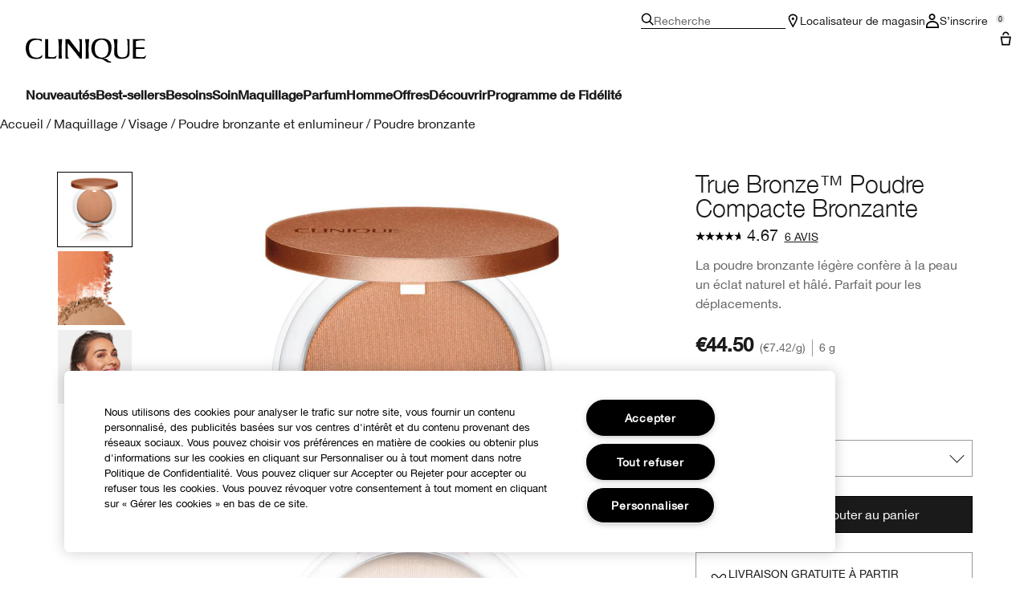

--- FILE ---
content_type: text/html; charset=utf-8
request_url: https://www.clinique.fr/product/true-bronze-poudre-compacte-bronzante
body_size: 80662
content:
<!DOCTYPE html>
<html lang="fr-FR" dir="ltr" data-lang="fr-FR">
  <head>
    <meta content="CiVaBgUcGx9rPCAbGj1qBB0WVl1MeHkDBkhT4J6I1ZuLXW04xr214A8t" name="csrf-token">
    <title>True Bronze™ Poudre Compacte Bronzante | Clinique</title>
<meta name="turbo-visit-control" content="reload">
<meta charset="utf-8">
<meta http-equiv="X-UA-Compatible" content="IE=edge">
<meta name="viewport" content="width=device-width, initial-scale=1.0">


<link rel="preconnect" href="https://assets.sdcdn.io">
<link rel="preconnect" href="https://assets.sdcdn.io" crossorigin>
<link rel="preconnect" href="https://sdcdn.io">
<link rel="preconnect" href="https://sdcdn.io" crossorigin>
<link rel="preconnect" href="https://cdn.cookielaw.org">
<link rel="preconnect" href="https://cdn.cookielaw.org" crossorigin>
<link rel="canonical" href="https://www.clinique.fr/product/true-bronze-poudre-compacte-bronzante"><link rel="alternate" media="handheld" href="https://m.clinique.fr/product/true-bronze-poudre-compacte-bronzante"><link rel="alternate" media="only screen and (max-width: 640px)" href="https://m.clinique.fr/product/true-bronze-poudre-compacte-bronzante">
<meta name="description" content="Obtenir un hâle éclatant et naturel devient possible avec le bronzer True Bronze de Clinique. Ultra-fine, cette poudre de soleil à la jolie teinte dorée s&#39;estompe facilement jusqu&#39;à obtenir le bronzage désiré. Sans corps gras, elle se porte facilement et sublime tous les types de peaux."><meta property="og:description" content="Obtenir un hâle éclatant et naturel devient possible avec le bronzer True Bronze de Clinique. Ultra-fine, cette poudre de soleil à la jolie teinte dorée s&#39;estompe facilement jusqu&#39;à obtenir le bronzage désiré. Sans corps gras, elle se porte facilement et sublime tous les types de peaux."><meta property="og:image" content="https://sdcdn.io/cl/cl_sku_6FW202_2400x2400_0.jpg"><meta property="og:title" content="True Bronze™ Poudre Compacte Bronzante | Clinique"><meta property="og:type" content="product"><meta property="og:url" content="https://www.clinique.fr/product/true-bronze-poudre-compacte-bronzante">



<script type="application/ld+json">
  {"name":"True Bronze™ Poudre Compacte Bronzante","description":"La poudre bronzante légère confère à la peau un éclat naturel et hâlé. Parfait pour les déplacements.","image":"https://sdcdn.io/cl/cl_sku_6FW202_2400x2400_0.jpg","url":"https://www.clinique.fr/product/true-bronze-poudre-compacte-bronzante","sku":"6FW202","brand":{"name":"Clinique","image":"https://www.clinique.fr/brands/clinique/icons/logo-f982e75431b29f5e4bc6adc7ca3c50ef.svg?vsn=d","url":"https://www.clinique.fr","@type":"Brand"},"@type":"Product","@context":"http://www.schema.org","offers":[{"image":"https://sdcdn.io/cl/cl_sku_6FW203_2400x2400_0.jpg","price":44.5,"sku":"6FW203","seller":{"name":"Clinique","@type":"Organization"},"@type":"Offer","availability":"http://schema.org/InStock","priceCurrency":"EUR"},{"image":"https://sdcdn.io/cl/cl_sku_6FW202_2400x2400_0.jpg","price":44.5,"sku":"6FW202","seller":{"name":"Clinique","@type":"Organization"},"@type":"Offer","availability":"http://schema.org/InStock","priceCurrency":"EUR"}],"aggregateRating":{"@type":"AggregateRating","ratingValue":"4.67","reviewCount":6}}
</script>

<script type="application/ld+json">
  {"@type":"BreadcrumbList","@context":"https://schema.org","itemListElement":[{"name":"Home","position":1,"item":"https://www.clinique.fr/","@type":"ListItem"},{"name":"Maquillage","position":2,"item":"https://www.clinique.fr/products/maquillage","@type":"ListItem"},{"name":"Visage","position":3,"item":"https://www.clinique.fr/products/maquillage/visage","@type":"ListItem"},{"name":"Poudre bronzante et enlumineur","position":4,"item":"https://www.clinique.fr/products/maquillage/visage/poudre-bronzante-et-enlumineur","@type":"ListItem"},{"name":"Poudre bronzante","position":5,"item":"https://www.clinique.fr/products/maquillage/visage/poudre-bronzante-et-enlumineur/poudre-bronzante","@type":"ListItem"}]}
</script>
<link rel="shortcut icon" type="image/x-icon" href="/brands/clinique/favicon-146891acb06aff7d9b88759d7c36ead6.ico?vsn=d">
<link rel="apple-touch-icon" href="/brands/clinique/apple-touch-icon-25f6247e08287b6c6b565b8b85944db2.png?vsn=d">

<link rel="preload" as="image" fetchpriority="high" href="https://sdcdn.io/cl/cl_sku_6FW202_2400x2400_0.jpg?height=700px&amp;width=700px">


  <link as="font" fetchpriority="high" href="/_fonts/clinique/latin/530dee22-e3c1-4e9f-bf62-c31d510d9656.woff2" rel="preload" type="font/woff2" crossorigin>

  <link as="font" fetchpriority="high" href="/_fonts/clinique/latin/b0ffdcf0-26da-47fd-8485-20e4a40d4b7d.woff2" rel="preload" type="font/woff2" crossorigin>

  <link as="font" fetchpriority="high" href="/_fonts/clinique/latin/8fda1e47-19be-46c7-8d83-8d4fb35572f0.woff2" rel="preload" type="font/woff2" crossorigin>

  <link as="font" fetchpriority="high" href="/_fonts/clinique/latin/4c6503c9-859b-4d3b-a1d5-2d42e1222415.woff2" rel="preload" type="font/woff2" crossorigin>

  <link as="font" fetchpriority="high" href="/_fonts/clinique/Nitti/Nitti-Regular.woff2" rel="preload" type="font/woff2" crossorigin>

  <link as="font" fetchpriority="high" href="/_fonts/clinique/Nitti/Nitti-Medium.woff2" rel="preload" type="font/woff2" crossorigin>

  <link as="font" fetchpriority="high" href="/_fonts/clinique/Nitti/Nitti-Bold.woff2" rel="preload" type="font/woff2" crossorigin>

  <link as="font" fetchpriority="high" href="/_fonts/clinique/HelveticaNeue/HelveticaNeue-Light.woff2" rel="preload" type="font/woff2" crossorigin>

  <link as="font" fetchpriority="high" href="/_fonts/clinique/HelveticaNeue/HelveticaNeue-Regular.woff2" rel="preload" type="font/woff2" crossorigin>

  <link as="font" fetchpriority="high" href="/_fonts/clinique/HelveticaNeue/HelveticaNeue-Medium.woff2" rel="preload" type="font/woff2" crossorigin>

  <link as="font" fetchpriority="high" href="/_fonts/clinique/HelveticaNeue/HelveticaNeue-Bold.woff2" rel="preload" type="font/woff2" crossorigin>

<style>
  @font-face {
  font-family: 'HelveticaNeueLTStd45Light';
  src: local('HelveticaNeueLTStd45Light'), url('/_fonts/clinique/latin/530dee22-e3c1-4e9f-bf62-c31d510d9656.woff2') format('woff2');
  font-weight: normal;
  font-style: normal;
  font-display: swap;
}
@font-face {
  font-family: 'HelveticaNeueLTStd55Roman';
  src: local('HelveticaNeueLTStd55Roman'), url('/_fonts/clinique/latin/b0ffdcf0-26da-47fd-8485-20e4a40d4b7d.woff2') format('woff2');
  font-weight: normal;
  font-style: normal;
  font-display: swap;
}
@font-face {
  font-family: 'HelveticaNeueLTStd75Bold';
  src: local('HelveticaNeueLTStd75Bold'), url('/_fonts/clinique/latin/8fda1e47-19be-46c7-8d83-8d4fb35572f0.woff2') format('woff2');
  font-weight: normal;
  font-style: normal;
  font-display: swap;
}
@font-face {
  font-family: 'HelveticaNeueLTStd65Medium';
  src: local('HelveticaNeueLTStd65Medium'), url('/_fonts/clinique/latin/4c6503c9-859b-4d3b-a1d5-2d42e1222415.woff2') format('woff2');
  font-weight: normal;
  font-style: normal;
  font-display: swap;
}
@font-face {
  font-family: 'HelveticaNeueLTStd65Medium';
  src: url('/_fonts/clinique/latin/4c6503c9-859b-4d3b-a1d5-2d42e1222415.woff2') format('woff2');
  font-display: swap;
}

/*Helvetica Neue LT Pro 45 Light*/
@font-face {
  font-family: 'Helvetica Neue LT ST';
  src: url('/_fonts/clinique/latin/530dee22-e3c1-4e9f-bf62-c31d510d9656.woff2') format('woff2');
  font-weight: 300;
  font-style: normal;
  font-display: swap;
}

/*Helvetica Neue LT Pro 55 Roman*/
@font-face {
  font-family: 'Helvetica Neue LT ST';
  src: url('/_fonts/clinique/latin/b0ffdcf0-26da-47fd-8485-20e4a40d4b7d.woff2') format('woff2');
  font-weight: 400;
  font-style: normal;
  font-display: swap;
}

/*Helvetica Neue LT Pro 65 Medium*/
@font-face {
  font-family: 'Helvetica Neue LT ST';
  src: url('/_fonts/clinique/latin/4c6503c9-859b-4d3b-a1d5-2d42e1222415.woff2') format('woff2');
  font-weight: 500;
  font-style: normal;
  font-display: swap;
}

/*Helvetica Neue LT Pro 75 Bold*/
@font-face {
  font-family: 'Helvetica Neue LT ST';
  src: url('/_fonts/clinique/latin/8fda1e47-19be-46c7-8d83-8d4fb35572f0.woff2') format('woff2');
  font-weight: 700;
  font-style: normal;
  font-display: swap;
}

@font-face {
  font-family: 'Nitti';
  src: url('/_fonts/clinique/Nitti/Nitti-Regular.woff2');
  font-weight: 400;
  font-style: normal;
  font-display: swap;
}

@font-face {
  font-family: 'Nitti';
  src: url('/_fonts/clinique/Nitti/Nitti-Medium.woff2');
  font-weight: 500;
  font-style: normal;
  font-display: swap;
}

@font-face {
  font-family: 'Nitti';
  src: url('/_fonts/clinique/Nitti/Nitti-Bold.woff2');
  font-weight: 700;
  font-style: normal;
  font-display: swap;
}

@font-face {
  font-family: 'CliniqueHelveticaNeue';
  src: url('/_fonts/clinique/HelveticaNeue/HelveticaNeue-Light.woff2');
  font-weight: 300;
  font-style: normal;
  font-display: swap;
}

@font-face {
  font-family: 'CliniqueHelveticaNeue';
  src: url('/_fonts/clinique/HelveticaNeue/HelveticaNeue-Regular.woff2');
  font-weight: 400;
  font-style: normal;
  font-display: swap;
}

@font-face {
  font-family: 'CliniqueHelveticaNeue';
  src: url('/_fonts/clinique/HelveticaNeue/HelveticaNeue-Medium.woff2');
  font-weight: 500;
  font-style: normal;
  font-display: swap;
}

@font-face {
  font-family: 'CliniqueHelveticaNeueRegular';
  src: url('/_fonts/clinique/HelveticaNeue/HelveticaNeue-Regular.woff2');
  font-weight: 400;
  font-style: normal;
  font-display: swap;
}

@font-face {
  font-family: 'CliniqueHelveticaNeueMedium';
  src: url('/_fonts/clinique/HelveticaNeue/HelveticaNeue-Medium.woff2');
  font-weight: 500;
  font-style: normal;
  font-display: swap;
}

@font-face {
  font-family: 'CliniqueHelveticaNeueLight';
  src: url('/_fonts/clinique/HelveticaNeue/HelveticaNeue-Light.woff2');
  font-weight: 300;
  font-style: normal;
  font-display: swap;
}

@font-face {
  font-family: 'CliniqueHelveticaNeueBold';
  src: url('/_fonts/clinique/HelveticaNeue/HelveticaNeue-Bold.woff2');
  font-weight: 700;
  font-style: normal;
  font-display: swap;
}

</style>
<link phx-track-static rel="stylesheet" type="text/css" href="/assets/app-fca8c5a66dfbcfdfcedf9db0603517b2.css?vsn=d">
<link phx-track-static rel="stylesheet" type="text/css" href="/brands/default/vars-2e7a9e5aba9c486d87d03bd8e80ce7a6.css?vsn=d">
<link phx-track-static rel="stylesheet" type="text/css" href="/brands/default/token_vars-b5845b4b59c8358d00077bbdb3088661.css?vsn=d">
<link phx-track-static rel="stylesheet" href="/brands/clinique/vars-30d5e5205aaa891409f339f437f303d4.css?vsn=d">
<link phx-track-static rel="stylesheet" type="text/css" href="/brands/clinique/token_vars-05cf39dedcbb8fbcac571a365e417c23.css?vsn=d">
<link phx-track-static rel="stylesheet" type="text/css" href="/brands/clinique/token_vars_md-42994d8f58290cb41234694f5ff4bce9.css?vsn=d">
<link phx-track-static rel="stylesheet" type="text/css" href="/brands/default/token_classes-8feca709a04d04cceb0177cad2f3ad02.css?vsn=d">






  
  <style id="elc-styled-components-wrapper" data-styled="active"></style>
  
  


  <script src="https://js.sentry-cdn.com/52f2679b6ee3c36328869efbeab55e91.min.js" crossorigin="anonymous">
  </script>
  <script>
  if (window.Sentry) {
    Sentry.onLoad(function() {
      Sentry.init({
        dsn: "https://52f2679b6ee3c36328869efbeab55e91@o1412351.ingest.sentry.io/4506179240460288",
        denyUrls: [
          "akam/",
          "boomerang/",
          "braze",
          "maps/api",
          "otBannerSdk",
          "resources/",
          "scripttemplates",
          "sentryWrapped",
          "smartserve",
          "static/",
          "tag-builds",
          "tag/tag",
          "ymkmodule"
        ],
        ignoreErrors: [
          "_AutofillCallbackHandler",
          "AbortError",
          "Attempt to use history.replaceState() more than 100 times per 30 seconds",
          "Cannot read properties of null",
          "Cannot read properties of undefined",
          "Failed to fetch",
          "Failed to load script",
          "Failed to read the 'sessionStorage' property from 'Window': Access is denied for this document.",
          "Non-Error exception captured with keys",
          "NotAllowedError",
          "null is not an object",
          "PerformanceMonitoringJavascriptInterface",
          "Script error",
          "The operation is insecure",
          "The operation was aborted",
          "triggerType",
          "TypeError: null is not an object (evaluating 'window.top.document')",
          "undefined is not an object",
          "window.webkit.messageHandlers"
        ],
        environment: "prod",
        release: "sha-411ac67"
      });
      Sentry.setTag('tenant', "clinique.fr");
      Sentry.setTag('region', "emea");
    });
  }
  </script>

<script defer phx-track-static type="text/javascript" src="/assets/app-5a6193ccedf1656be41f8505dcc2cd5a.js?vsn=d">
</script>
    
  
<script>(window.BOOMR_mq=window.BOOMR_mq||[]).push(["addVar",{"rua.upush":"false","rua.cpush":"false","rua.upre":"false","rua.cpre":"false","rua.uprl":"false","rua.cprl":"false","rua.cprf":"false","rua.trans":"SJ-843d4c52-fd2b-4548-94b5-f5b2531b2731","rua.cook":"true","rua.ims":"false","rua.ufprl":"false","rua.cfprl":"true","rua.isuxp":"false","rua.texp":"norulematch","rua.ceh":"false","rua.ueh":"false","rua.ieh.st":"0"}]);</script>
                              <script>!function(e){var n="https://s.go-mpulse.net/boomerang/";if("False"=="True")e.BOOMR_config=e.BOOMR_config||{},e.BOOMR_config.PageParams=e.BOOMR_config.PageParams||{},e.BOOMR_config.PageParams.pci=!0,n="https://s2.go-mpulse.net/boomerang/";if(window.BOOMR_API_key="DNHVP-59K8P-2W9TZ-K8V9R-VCMUB",function(){function e(){if(!r){var e=document.createElement("script");e.id="boomr-scr-as",e.src=window.BOOMR.url,e.async=!0,o.appendChild(e),r=!0}}function t(e){r=!0;var n,t,a,i,d=document,O=window;if(window.BOOMR.snippetMethod=e?"if":"i",t=function(e,n){var t=d.createElement("script");t.id=n||"boomr-if-as",t.src=window.BOOMR.url,BOOMR_lstart=(new Date).getTime(),e=e||d.body,e.appendChild(t)},!window.addEventListener&&window.attachEvent&&navigator.userAgent.match(/MSIE [67]\./))return window.BOOMR.snippetMethod="s",void t(o,"boomr-async");a=document.createElement("IFRAME"),a.src="about:blank",a.title="",a.role="presentation",a.loading="eager",i=(a.frameElement||a).style,i.width=0,i.height=0,i.border=0,i.display="none",o.appendChild(a);try{O=a.contentWindow,d=O.document.open()}catch(_){n=document.domain,a.src="javascript:var d=document.open();d.domain='"+n+"';void 0;",O=a.contentWindow,d=O.document.open()}if(n)d._boomrl=function(){this.domain=n,t()},d.write("<bo"+"dy onload='document._boomrl();'>");else if(O._boomrl=function(){t()},O.addEventListener)O.addEventListener("load",O._boomrl,!1);else if(O.attachEvent)O.attachEvent("onload",O._boomrl);d.close()}function a(e){window.BOOMR_onload=e&&e.timeStamp||(new Date).getTime()}if(!window.BOOMR||!window.BOOMR.version&&!window.BOOMR.snippetExecuted){window.BOOMR=window.BOOMR||{},window.BOOMR.snippetStart=(new Date).getTime(),window.BOOMR.snippetExecuted=!0,window.BOOMR.snippetVersion=14,window.BOOMR.url=n+"DNHVP-59K8P-2W9TZ-K8V9R-VCMUB";var i=document.currentScript||document.getElementsByTagName("script")[0],o=i.parentNode,r=!1,d=document.createElement("link");if(d.relList&&"function"==typeof d.relList.supports&&d.relList.supports("preload")&&"as"in d)window.BOOMR.snippetMethod="p",d.href=window.BOOMR.url,d.rel="preload",d.as="script",d.addEventListener("load",e),d.addEventListener("error",function(){t(!0)}),setTimeout(function(){if(!r)t(!0)},3e3),BOOMR_lstart=(new Date).getTime(),o.appendChild(d);else t(!1);if(window.addEventListener)window.addEventListener("load",a,!1);else if(window.attachEvent)window.attachEvent("onload",a)}}(),"".length>0)if(e&&"performance"in e&&e.performance&&"function"==typeof e.performance.setResourceTimingBufferSize)e.performance.setResourceTimingBufferSize();!function(){if(BOOMR=e.BOOMR||{},BOOMR.plugins=BOOMR.plugins||{},!BOOMR.plugins.AK){var n="true"=="true"?1:0,t="cookiepresent",a="cj3knkqxeeo5k2lziw5q-f-b730528bf-clientnsv4-s.akamaihd.net",i="false"=="true"?2:1,o={"ak.v":"39","ak.cp":"1511139","ak.ai":parseInt("944143",10),"ak.ol":"0","ak.cr":9,"ak.ipv":4,"ak.proto":"h2","ak.rid":"a577e29f","ak.r":44332,"ak.a2":n,"ak.m":"dscx","ak.n":"essl","ak.bpcip":"18.118.166.0","ak.cport":59230,"ak.gh":"23.33.28.213","ak.quicv":"","ak.tlsv":"tls1.3","ak.0rtt":"","ak.0rtt.ed":"","ak.csrc":"-","ak.acc":"","ak.t":"1769555387","ak.ak":"hOBiQwZUYzCg5VSAfCLimQ==Q0f/AE8raex6d1HT/XCctgTuyGoJr1TYruOharzMXnq/9pf/CGGiSjbwl8OOSfkNXDNWom/TpQixxt09TKbcgQhPneV0AePPTCFxQ6UYK7siDnT1IS5jbCK5BjQv3MMyc3ExpsSvoayLe5KDzC4SbGYoldVWCiJiW3aXdxvaisfw+xJ7OPazKu31gqGHNRHewIH6CptG5OtVfl4rQFWPjXqBOON/FZl9nHFNTDyWKMjcPrauUieM5p2/utV4YcD8d/1jq8VM+9GAkbllJ7D9BP4dei+6NKIsimQGOZOvY/GgC1xOMTNBB98bBzIjzcVtEWCGmNvLbvLkXeGK9Ea5rrj3NgLPTprNWlsVXuvafHO3YJZXXcNMvQa79g1R5i2AEX3vUCpQd5mXwzBAG0Z+fuDiiTv2CLEOi8sMN62jIuw=","ak.pv":"139","ak.dpoabenc":"","ak.tf":i};if(""!==t)o["ak.ruds"]=t;var r={i:!1,av:function(n){var t="http.initiator";if(n&&(!n[t]||"spa_hard"===n[t]))o["ak.feo"]=void 0!==e.aFeoApplied?1:0,BOOMR.addVar(o)},rv:function(){var e=["ak.bpcip","ak.cport","ak.cr","ak.csrc","ak.gh","ak.ipv","ak.m","ak.n","ak.ol","ak.proto","ak.quicv","ak.tlsv","ak.0rtt","ak.0rtt.ed","ak.r","ak.acc","ak.t","ak.tf"];BOOMR.removeVar(e)}};BOOMR.plugins.AK={akVars:o,akDNSPreFetchDomain:a,init:function(){if(!r.i){var e=BOOMR.subscribe;e("before_beacon",r.av,null,null),e("onbeacon",r.rv,null,null),r.i=!0}return this},is_complete:function(){return!0}}}}()}(window);</script></head>
  <body class="overflow-x-hidden bg-bg text-body">
    <div id="phx-GI65P86y9ois714B" data-phx-main data-phx-session="SFMyNTY.[base64].MJUgz2WB9VMKZuGWjXWGDhX4rjwx1ThnejfMIN7Fe9Y" data-phx-static="SFMyNTY.[base64].SIBTR8gx8cwU0rHbMep3Zk02JlPQeij5ellWdmeEq14">
  

  <div class="relative font-body max-md:h-full">
    <div id="hook-relay" phx-hook="HookRelay"></div>
    
    <section class="search_overlay fixed max-xl:top-0 hidden w-full h-full pt-4 m-auto bg-transparent min-h-96" data-controller="search" id="predictive_search_section" phx-hook="predictiveSearch">
      <div></div>
    </section>
    <div class="min-h-screen">
      <header class="layout-header" data-controller="header-scroll mobile-header gnav-account " data-header-scroll-target="header" data-gnav-account-user-account-path-value="/account/index.tmpl" phx-update="ignore" id="enterprise-header" vulcan-id="header">
  <div class="skip-link">
    <p>
      <a href="#main-content">::elc_general.skip_link::</a>
    </p>
  </div>

  

  <div class="gnav-desktop-overlay-shadow"></div>

  <div class="header-background relative w-full">
    <div class="header-container">
      
      <div>
  <div class="utility-nav">
    <button aria-label="::elc_general.aria_menu::" class="mobile-header-secondary-links-inner-container" type="button" id="menu-button" data-action="mobile-header#toggleSidebar keydown.enter-&gt;mobile-header#focusSidebarOnOpen">
  
  <svg class="header-secondary-links-icon" fill="none" height="18" viewbox="0 0 19 18" width="19" xmlns="http://www.w3.org/2000/svg"><path d="M18.8335 13.3333H0.833496V15.5H18.8335V13.3333Z" fill="black"></path><path d="M18.8335 7.9167H0.833496V10.0834H18.8335V7.9167Z" fill="black"></path><path d="M18.8335 2.5H0.833496V4.66667H18.8335V2.5Z" fill="black"></path></svg>

  <span class="screen-reader-only levelOne">
    ::elc_general.menu::
  </span>
  
</button>





    <a href="/" title="Clinique" class="utility-nav-logo">
  
  <svg class="header-brand-logo" fill="none" height="100" viewbox="0 0 500 100" width="500" xmlns="http://www.w3.org/2000/svg"><path fill-rule="evenodd" clip-rule="evenodd" d="M330.086 83.8365C328.532 83.6082 327.239 83.5057 326.042 83.4115C324.371 83.2795 322.887 83.1624 321.148 82.7369C335.483 80.5251 346.282 75.7362 351.684 61.9213C354.285 55.2898 360.248 34.6484 352.431 18.2565C346.102 4.99351 334.745 -0.351508 313.888 0.0178299C299.184 0.383018 285.965 2.96423 278.147 17.3311C269.952 32.81 272.557 51.5964 275.719 59.8878C280.752 72.4205 289.505 81.2596 301.047 82.9154C318.892 85.2932 321.874 87.4757 326.627 90.9532C328.517 92.3373 330.688 93.9257 334.187 95.8132C343.305 100.606 348.338 100.242 353.92 99.6848V95.4482C352.823 95.2173 352.048 95.2182 351.34 95.2182C349.766 95.219 348.523 95.219 344.794 92.6798C343.12 91.5565 342.002 90.3948 340.937 89.2873C338.684 86.944 336.66 84.8399 330.086 83.8365ZM289.194 59.8878C285.097 45.3384 285.659 35.0219 289.387 22.8628C295.905 2.04296 330.157 -3.6631 340.025 23.4106C344.312 35.0219 344.865 47.181 341.149 59.8878C332.77 88.0782 295.716 82.7369 289.198 59.8878H289.194Z" fill="black"></path><path d="M56.7023 83.6599C63.2156 82.7382 66.3862 79.9703 67.6863 76.2893H67.6905C68.6216 73.7123 69.1836 70.7368 68.6216 68.0021C60.7915 77.5841 50.9315 81.0824 38.6432 78.6838C22.6264 75.7374 15.3708 63.3916 13.8778 45.5223C12.0157 22.1254 20.953 8.31462 38.6432 6.28949C50.1807 4.99888 59.8604 5.91601 66.5666 12.9126V2.51312C61.3515 2.07913 58.0246 1.75887 54.2317 1.39376C51.7503 1.1549 49.0691 0.896807 45.5297 0.575134C30.6411 -0.777719 19.0909 0.384241 9.22249 11.2527C-1.57696 23.2334 -4.55467 52.1537 9.40699 72.0523C20.3952 87.5274 46.272 85.1282 56.7023 83.6599Z" fill="black"></path><path d="M174.598 20.0001C192.787 40.4299 225.346 83.3515 225.346 83.3515H232.928V2.11425H218.325C218.325 2.11425 224.158 5.96947 224.267 14.2567C224.31 17.3069 223.656 59.3325 223.656 59.3325L179.962 2.11425H165.233V83.3515H180.252C180.252 83.3515 173.877 78.8327 173.877 72.4668L174.598 20.0001Z" fill="black"></path><path d="M494.355 2.11425H445.386V83.3599L487.896 83.3474C488.388 83.3474 488.873 83.3557 489.347 83.3632C492.164 83.409 494.557 83.4482 495.558 81.7708C497.706 78.1719 498.453 75.2588 499.506 71.1632C499.662 70.5552 499.824 69.9211 500 69.2548C496.908 72.2012 496.636 72.4253 493.931 74.4588C489.292 77.9571 482.057 77.7662 474.408 77.2101C469.564 76.8574 462.732 76.1187 457.624 75.4713V43.8909C457.624 43.8909 467.463 43.3473 471.892 43.1605C480.774 42.7912 492.195 43.5215 492.195 43.5215V36.3464C492.195 36.3464 480.963 37.2677 471.699 37.0769C467.794 37.0769 457.624 36.8901 457.624 36.8901V10.6049C457.624 10.6049 473.078 7.35553 481.06 7.08994C489.502 6.8119 494.355 10.0363 494.355 10.0363V2.11425Z" fill="black"></path><path d="M122.812 74.4505C118.173 77.9488 110.88 78.3057 103.288 77.2018C98.4608 76.4987 97.895 76.3109 93.2617 74.773L93.215 74.7575V2.12255L80.9725 2.11425V83.3557L116.777 83.3432C117.269 83.3432 117.755 83.3515 118.228 83.359C121.048 83.4049 123.437 83.444 124.438 81.7667C126.586 78.174 127.333 75.2648 128.381 71.1804C128.538 70.5659 128.703 69.9247 128.88 69.2507C125.789 72.197 125.517 72.4212 122.812 74.4546V74.4505Z" fill="black"></path><path d="M134.852 2.11425H151.783C151.783 2.11425 149.917 15.3565 149.548 27.3246C148.802 49.2193 149.917 83.3515 149.917 83.3515H136.719C136.719 83.3515 137.839 49.2193 137.088 27.3246C136.719 15.3606 134.852 2.11425 134.852 2.11425Z" fill="black"></path><path d="M263.682 2.11425H246.752C246.752 2.11425 248.617 15.3606 248.987 27.3246C249.737 49.2193 248.617 83.3515 248.617 83.3515H261.816C261.816 83.3515 260.701 49.2193 261.447 27.3246C261.816 15.3565 263.682 2.11425 263.682 2.11425Z" fill="black"></path><path d="M383.546 82.5461C391.875 85.2932 408.692 84.0149 413.318 82.3594H413.314C424.038 78.7034 431.432 74.3128 431.063 58.2072L431.024 56.6856C430.487 35.7351 430.108 20.9979 430.698 2.10937H418.053C418.404 2.50744 418.737 2.8681 419.052 3.20919C421.723 6.10391 423.093 7.58789 422.936 18.547C422.857 24.0972 422.942 29.5409 423.022 34.7334C423.324 54.3687 423.572 70.4115 414.795 75.039C408.143 78.5166 396.304 79.0685 390.206 76.3213C381.885 72.6695 380.513 64.4361 380.4 55.2857C380.387 54.1847 380.374 53.1165 380.362 52.0781C380.105 31.1429 379.997 22.3368 381.184 2.10937H364.317C365.054 4.76528 365.427 6.27583 365.977 8.83632C368.387 20.4553 368.224 27.0873 367.976 37.1504C367.919 39.4477 367.858 41.9237 367.822 44.6786C367.797 46.8023 367.696 48.9475 367.595 51.0842C366.976 64.2246 366.371 77.042 383.546 82.5461Z" fill="black"></path></svg>

  <span class="screen-reader-only">Clinique</span>
</a>



    <div class="desktop-header-secondary-links-container">
      <div class="vulcan-loading" phx-connected="[[&quot;remove_class&quot;,{&quot;names&quot;:[&quot;vulcan-loading&quot;]}]]">
        <button aria-label="Recherche" class="desktop-header-search-container" type="button" vulcan-id="search-icon-desktop" vulcan-toggle="predictive">
  
  <svg class="header-search-icon" fill="none" height="16" viewbox="0 0 17 16" width="17" xmlns="http://www.w3.org/2000/svg"><path d="M16.8335 14.8629L12.4477 10.4772C13.3411 9.3401 13.8284 7.95939 13.8284 6.49746C13.8284 2.92386 10.9046 0 7.33096 0C3.75735 0 0.833496 2.92386 0.833496 6.49746C0.833496 10.0711 3.75735 12.9949 7.33096 12.9949C8.79289 12.9949 10.1736 12.5076 11.3107 11.6142L15.6964 16L16.8335 14.8629ZM7.33096 11.3706C4.65076 11.3706 2.45786 9.17766 2.45786 6.49746C2.45786 3.81726 4.65076 1.62437 7.33096 1.62437C10.0112 1.62437 12.2041 3.81726 12.2041 6.49746C12.2041 9.17766 10.0112 11.3706 7.33096 11.3706Z" fill="black"></path></svg>

  <span class="header-search-text levelOne">
    Recherche
  </span>
  
</button>




      </div>

      





<a href="/store-locator" class="desktop-header-secondary-links-inner-container desktop-header-accessibility-location" phx-click="[[&quot;dispatch&quot;,{&quot;detail&quot;:{&quot;event_name&quot;:&quot;analytics.gnavPromo&quot;,&quot;payload&quot;:{&quot;promo_pos&quot;:[&quot;&quot;],&quot;promo_name&quot;:&quot;Localisateur de magasin&quot;}},&quot;event&quot;:&quot;phx:trackEvent&quot;}]]">
  
  <svg class="header-secondary-links-icon" fill="none" height="18" viewbox="0 0 19 18" width="19" xmlns="http://www.w3.org/2000/svg"><path d="M14.1971 5.39978C14.197 3.57026 12.446 1.6875 9.8335 1.6875C7.22102 1.6875 5.47 3.57026 5.46986 5.39978C5.46986 5.52036 5.50859 5.80687 5.65523 6.29626C5.79456 6.76119 6.00234 7.31744 6.26887 7.94312C6.80177 9.19411 7.52435 10.624 8.26318 11.9927C8.8094 13.0045 9.36063 13.9662 9.8335 14.7788C10.3064 13.9662 10.8576 13.0045 11.4038 11.9927C12.1426 10.624 12.8652 9.19411 13.3981 7.94312C13.6647 7.31744 13.8724 6.76119 14.0118 6.29626C14.1584 5.80687 14.1971 5.52036 14.1971 5.39978ZM15.8165 5.69751C15.4645 8.96245 9.8335 18 9.8335 18C9.8335 18 3.8335 8.36978 3.8335 5.39978C3.83363 2.42988 6.53358 0 9.8335 0L10.1414 0.0065918C13.2997 0.15207 15.8334 2.52279 15.8335 5.39978L15.8165 5.69751Z" fill="black"></path><path d="M11.4699 6.1875C11.4699 7.11948 10.7372 7.875 9.8335 7.875C8.92976 7.875 8.19713 7.11948 8.19713 6.1875C8.19713 5.25552 8.92976 4.5 9.8335 4.5C10.7372 4.5 11.4699 5.25552 11.4699 6.1875Z" fill="black"></path></svg>

  <span class="desktop-header-secondary-links-text levelOne">
    Localisateur de magasin
  </span>
  
</a>




      <div id="gnav-account-container" phx-update="ignore">
  <a href="/sign-in" title="Account" class="desktop-header-secondary-links-inner-container desktop-header-accessibility-account" phx-click="[[&quot;dispatch&quot;,{&quot;detail&quot;:{&quot;event_name&quot;:&quot;analytics.gnavPromo&quot;,&quot;payload&quot;:{&quot;promo_pos&quot;:[&quot;gnav&quot;],&quot;promo_name&quot;:&quot;S’inscrire&quot;}},&quot;event&quot;:&quot;phx:trackEvent&quot;}]]" data-gnav-account-target="accountLink">
    
  <svg class="header-secondary-links-icon" fill="none" height="18" viewbox="0 0 18 18" width="18" xmlns="http://www.w3.org/2000/svg"><path d="M2.77778 15.9504C2.77779 14.3075 3.42859 13.081 4.46412 12.2297C5.53553 11.3491 7.11542 10.8 9 10.8C10.8846 10.8 12.4645 11.3491 13.5359 12.2297C14.5714 13.081 15.2222 14.3075 15.2222 15.9504V16.2H2.77778V15.9504ZM1 18H17V15.9504C17 11.5708 13.4183 9 9 9C4.58174 9 1.00002 11.5708 1 15.9504V18Z" fill="black"></path><path d="M10.7778 4.05C10.7778 2.80736 9.78286 1.8 8.55556 1.8C7.32826 1.8 6.33333 2.80736 6.33333 4.05C6.33333 5.29264 7.32826 6.3 8.55556 6.3V8.1C6.34642 8.1 4.55556 6.28675 4.55556 4.05C4.55556 1.81325 6.34642 0 8.55556 0C10.7647 0 12.5556 1.81325 12.5556 4.05C12.5556 6.28675 10.7647 8.1 8.55556 8.1V6.3C9.78286 6.3 10.7778 5.29264 10.7778 4.05Z" fill="black"></path></svg>

    <span class="desktop-header-secondary-links-text" data-gnav-account-target="accountText">
      S’inscrire
    </span>
  </a>
</div>
      <button id="cart-icon" type="button" phx-update="ignore" class="ufc-cart-icon-container" data-action="click-&gt;cart-icon#handleCartIconClick mouseenter-&gt;cart-icon#handleMouseEnter setCartIconCount@window-&gt;cart-icon#setItemsCount" data-cart-target="cartButton" data-controller="cart cart-icon" data-cart-icon-is-drawer-disabled-value="false" data-cart-icon-cart-icon-url-value="/checkout/viewcart.tmpl" data-mounted="true" tabindex="0" aria-label="View items in shopping cart">
  
  <svg class="ufc-cart-icon-svg" fill="none" height="18" viewbox="0 0 19 18" width="19" xmlns="http://www.w3.org/2000/svg"><path d="M9.8335 1.8C11.321 1.8 12.4585 2.97 12.4585 4.50001H14.2085C14.2085 1.98 12.2835 0 9.8335 0C7.3835 0 5.4585 1.98 5.4585 4.50001H7.2085C7.2085 2.97 8.346 1.8 9.8335 1.8Z" fill="black"></path><path d="M2.8335 6.29999L4.5835 18H15.0835L16.8335 6.29999H2.8335ZM13.596 16.2H6.071L4.846 8.09999H14.7335L13.596 16.2Z" fill="black"></path></svg>

  <span data-cart-icon-target="itemsCount" class="ufc-cart-icon-count" aria-hidden="true">
    0
  </span>
</button>
    </div>
  </div>

  
  <div class="vulcan-loading" phx-connected="[[&quot;remove_class&quot;,{&quot;names&quot;:[&quot;vulcan-loading&quot;]}]]">
    <button aria-label="Recherche" class="mobile-header-search-container" type="button" vulcan-toggle="predictive">
  
  <svg class="header-search-icon" fill="none" height="16" viewbox="0 0 17 16" width="17" xmlns="http://www.w3.org/2000/svg"><path d="M16.8335 14.8629L12.4477 10.4772C13.3411 9.3401 13.8284 7.95939 13.8284 6.49746C13.8284 2.92386 10.9046 0 7.33096 0C3.75735 0 0.833496 2.92386 0.833496 6.49746C0.833496 10.0711 3.75735 12.9949 7.33096 12.9949C8.79289 12.9949 10.1736 12.5076 11.3107 11.6142L15.6964 16L16.8335 14.8629ZM7.33096 11.3706C4.65076 11.3706 2.45786 9.17766 2.45786 6.49746C2.45786 3.81726 4.65076 1.62437 7.33096 1.62437C10.0112 1.62437 12.2041 3.81726 12.2041 6.49746C12.2041 9.17766 10.0112 11.3706 7.33096 11.3706Z" fill="black"></path></svg>

  <span class="header-search-text levelOne">
    Recherche
  </span>
  
</button>




  </div>
</div>

      
      <div class="gnav-desktop-header-bottom-row">
        
        <div class="desktop-header-brand-logo-container items-center">
          
          

<a href="/" title="Clinique" class="desktop-header-brand-logo">
  
  <svg class="header-brand-logo" fill="none" height="100" viewbox="0 0 500 100" width="500" xmlns="http://www.w3.org/2000/svg"><path fill-rule="evenodd" clip-rule="evenodd" d="M330.086 83.8365C328.532 83.6082 327.239 83.5057 326.042 83.4115C324.371 83.2795 322.887 83.1624 321.148 82.7369C335.483 80.5251 346.282 75.7362 351.684 61.9213C354.285 55.2898 360.248 34.6484 352.431 18.2565C346.102 4.99351 334.745 -0.351508 313.888 0.0178299C299.184 0.383018 285.965 2.96423 278.147 17.3311C269.952 32.81 272.557 51.5964 275.719 59.8878C280.752 72.4205 289.505 81.2596 301.047 82.9154C318.892 85.2932 321.874 87.4757 326.627 90.9532C328.517 92.3373 330.688 93.9257 334.187 95.8132C343.305 100.606 348.338 100.242 353.92 99.6848V95.4482C352.823 95.2173 352.048 95.2182 351.34 95.2182C349.766 95.219 348.523 95.219 344.794 92.6798C343.12 91.5565 342.002 90.3948 340.937 89.2873C338.684 86.944 336.66 84.8399 330.086 83.8365ZM289.194 59.8878C285.097 45.3384 285.659 35.0219 289.387 22.8628C295.905 2.04296 330.157 -3.6631 340.025 23.4106C344.312 35.0219 344.865 47.181 341.149 59.8878C332.77 88.0782 295.716 82.7369 289.198 59.8878H289.194Z" fill="black"></path><path d="M56.7023 83.6599C63.2156 82.7382 66.3862 79.9703 67.6863 76.2893H67.6905C68.6216 73.7123 69.1836 70.7368 68.6216 68.0021C60.7915 77.5841 50.9315 81.0824 38.6432 78.6838C22.6264 75.7374 15.3708 63.3916 13.8778 45.5223C12.0157 22.1254 20.953 8.31462 38.6432 6.28949C50.1807 4.99888 59.8604 5.91601 66.5666 12.9126V2.51312C61.3515 2.07913 58.0246 1.75887 54.2317 1.39376C51.7503 1.1549 49.0691 0.896807 45.5297 0.575134C30.6411 -0.777719 19.0909 0.384241 9.22249 11.2527C-1.57696 23.2334 -4.55467 52.1537 9.40699 72.0523C20.3952 87.5274 46.272 85.1282 56.7023 83.6599Z" fill="black"></path><path d="M174.598 20.0001C192.787 40.4299 225.346 83.3515 225.346 83.3515H232.928V2.11425H218.325C218.325 2.11425 224.158 5.96947 224.267 14.2567C224.31 17.3069 223.656 59.3325 223.656 59.3325L179.962 2.11425H165.233V83.3515H180.252C180.252 83.3515 173.877 78.8327 173.877 72.4668L174.598 20.0001Z" fill="black"></path><path d="M494.355 2.11425H445.386V83.3599L487.896 83.3474C488.388 83.3474 488.873 83.3557 489.347 83.3632C492.164 83.409 494.557 83.4482 495.558 81.7708C497.706 78.1719 498.453 75.2588 499.506 71.1632C499.662 70.5552 499.824 69.9211 500 69.2548C496.908 72.2012 496.636 72.4253 493.931 74.4588C489.292 77.9571 482.057 77.7662 474.408 77.2101C469.564 76.8574 462.732 76.1187 457.624 75.4713V43.8909C457.624 43.8909 467.463 43.3473 471.892 43.1605C480.774 42.7912 492.195 43.5215 492.195 43.5215V36.3464C492.195 36.3464 480.963 37.2677 471.699 37.0769C467.794 37.0769 457.624 36.8901 457.624 36.8901V10.6049C457.624 10.6049 473.078 7.35553 481.06 7.08994C489.502 6.8119 494.355 10.0363 494.355 10.0363V2.11425Z" fill="black"></path><path d="M122.812 74.4505C118.173 77.9488 110.88 78.3057 103.288 77.2018C98.4608 76.4987 97.895 76.3109 93.2617 74.773L93.215 74.7575V2.12255L80.9725 2.11425V83.3557L116.777 83.3432C117.269 83.3432 117.755 83.3515 118.228 83.359C121.048 83.4049 123.437 83.444 124.438 81.7667C126.586 78.174 127.333 75.2648 128.381 71.1804C128.538 70.5659 128.703 69.9247 128.88 69.2507C125.789 72.197 125.517 72.4212 122.812 74.4546V74.4505Z" fill="black"></path><path d="M134.852 2.11425H151.783C151.783 2.11425 149.917 15.3565 149.548 27.3246C148.802 49.2193 149.917 83.3515 149.917 83.3515H136.719C136.719 83.3515 137.839 49.2193 137.088 27.3246C136.719 15.3606 134.852 2.11425 134.852 2.11425Z" fill="black"></path><path d="M263.682 2.11425H246.752C246.752 2.11425 248.617 15.3606 248.987 27.3246C249.737 49.2193 248.617 83.3515 248.617 83.3515H261.816C261.816 83.3515 260.701 49.2193 261.447 27.3246C261.816 15.3565 263.682 2.11425 263.682 2.11425Z" fill="black"></path><path d="M383.546 82.5461C391.875 85.2932 408.692 84.0149 413.318 82.3594H413.314C424.038 78.7034 431.432 74.3128 431.063 58.2072L431.024 56.6856C430.487 35.7351 430.108 20.9979 430.698 2.10937H418.053C418.404 2.50744 418.737 2.8681 419.052 3.20919C421.723 6.10391 423.093 7.58789 422.936 18.547C422.857 24.0972 422.942 29.5409 423.022 34.7334C423.324 54.3687 423.572 70.4115 414.795 75.039C408.143 78.5166 396.304 79.0685 390.206 76.3213C381.885 72.6695 380.513 64.4361 380.4 55.2857C380.387 54.1847 380.374 53.1165 380.362 52.0781C380.105 31.1429 379.997 22.3368 381.184 2.10937H364.317C365.054 4.76528 365.427 6.27583 365.977 8.83632C368.387 20.4553 368.224 27.0873 367.976 37.1504C367.919 39.4477 367.858 41.9237 367.822 44.6786C367.797 46.8023 367.696 48.9475 367.595 51.0842C366.976 64.2246 366.371 77.042 383.546 82.5461Z" fill="black"></path></svg>

</a>
        </div>

        
        <div class="gnav-desktop-container">
  <nav id="desktop-nav" phx-hook="accessibilityDesktopNav" class="gnav-desktop-top-level-container">
    <div class="gnav-desktop-top-level-row">
      <div class="gnav-desktop-nav-item-group ">
        <div class="gnav-desktop-nav-item">
          









<span class=" levelOne">
  <span style="color:#ff0000;"></span>
</span>
          
        </div>

        
        
      </div><div class="gnav-desktop-nav-item-group ">
        <div class="gnav-desktop-nav-item">
          





<a href="/products/4323/nouveautes" class="gnav-desktop-top-level-title" phx-click="[[&quot;dispatch&quot;,{&quot;detail&quot;:{&quot;event_name&quot;:&quot;analytics.gnavPromo&quot;,&quot;payload&quot;:{&quot;promo_pos&quot;:[&quot;&quot;],&quot;promo_name&quot;:&quot;Nouveautés&quot;}},&quot;event&quot;:&quot;phx:trackEvent&quot;}]]" aria-label="::elc_general.view_menu::">
  
  
  
    Nouveautés
  
</a>




          
        </div>

        
        
      </div><div class="gnav-desktop-nav-item-group ">
        <div class="gnav-desktop-nav-item">
          





<a href="/products/8194/bestsellers-clinique" class="gnav-desktop-top-level-title" phx-click="[[&quot;dispatch&quot;,{&quot;detail&quot;:{&quot;event_name&quot;:&quot;analytics.gnavPromo&quot;,&quot;payload&quot;:{&quot;promo_pos&quot;:[&quot;&quot;],&quot;promo_name&quot;:&quot;Best-sellers&quot;}},&quot;event&quot;:&quot;phx:trackEvent&quot;}]]" aria-label="::elc_general.view_menu::">
  
  
  
    Best-sellers
  
</a>




          
        </div>

        
        
      </div><div class="gnav-desktop-nav-item-group navbar-level-2-content-group">
        <div class="gnav-desktop-nav-item">
          







<p class="gnav-desktop-top-level-title levelOne">
  Besoins
</p>


          <button id="Besoins" phx-hook="accessibilitySubNavToggle" data-accessibility="trigger" class="gnav-desktop-top-level-accessibility-trigger-container" aria-label="::elc_general.view_menu::">
            
  <svg class="gnav-desktop-top-level-accessibility-trigger-icon" fill="currentColor" height="16" role="button" viewbox="0 0 16 16" width="16" xmlns="http://www.w3.org/2000/svg"><path fill-rule="evenodd" clip-rule="evenodd" d="M8 10.9228L0.677179 3.6L0 4.27718L8 12.2772L16 4.27718L15.3228 3.6L8 10.9228Z" fill="currentColor"></path></svg>

          </button>
        </div>

        
        <div class="gnav-desktop-sub-nav-container">
          <div class="gnav-desktop-sub-nav-content">
            <div class="gnav-desktop-sub-nav-content-column space-y-4">
              







<p class="gnav-desktop-sub-nav-category-title levelOne">
  Besoins
</p>


              
                





<a href="/products/1687/soins/soin-hydratant" title="Peau Sèche" class="gnav-desktop-sub-nav-item-text" phx-click="[[&quot;dispatch&quot;,{&quot;detail&quot;:{&quot;event_name&quot;:&quot;analytics.gnavPromo&quot;,&quot;payload&quot;:{&quot;promo_pos&quot;:[&quot;&quot;],&quot;promo_name&quot;:&quot;Peau Sèche&quot;}},&quot;event&quot;:&quot;phx:trackEvent&quot;}]]">
  
  
  
    Peau Sèche
  
</a>









<a href="/age-prevention" title="Anti-âge" class="gnav-desktop-sub-nav-item-text" phx-click="[[&quot;dispatch&quot;,{&quot;detail&quot;:{&quot;event_name&quot;:&quot;analytics.gnavPromo&quot;,&quot;payload&quot;:{&quot;promo_pos&quot;:[&quot;&quot;],&quot;promo_name&quot;:&quot;Anti-âge&quot;}},&quot;event&quot;:&quot;phx:trackEvent&quot;}]]">
  
  
  
    Anti-âge
  
</a>









<a href="/products/20779/soin/soin-des-yeux" title="Cernes" class="gnav-desktop-sub-nav-item-text" phx-click="[[&quot;dispatch&quot;,{&quot;detail&quot;:{&quot;event_name&quot;:&quot;analytics.gnavPromo&quot;,&quot;payload&quot;:{&quot;promo_pos&quot;:[&quot;&quot;],&quot;promo_name&quot;:&quot;Cernes&quot;}},&quot;event&quot;:&quot;phx:trackEvent&quot;}]]">
  
  
  
    Cernes
  
</a>









<a href="/teint-irregulier-soin" title="Anti-taches" class="gnav-desktop-sub-nav-item-text" phx-click="[[&quot;dispatch&quot;,{&quot;detail&quot;:{&quot;event_name&quot;:&quot;analytics.gnavPromo&quot;,&quot;payload&quot;:{&quot;promo_pos&quot;:[&quot;&quot;],&quot;promo_name&quot;:&quot;Anti-taches&quot;}},&quot;event&quot;:&quot;phx:trackEvent&quot;}]]">
  
  
  
    Anti-taches
  
</a>









<a href="/anti-blemish" title="Acné" class="gnav-desktop-sub-nav-item-text" phx-click="[[&quot;dispatch&quot;,{&quot;detail&quot;:{&quot;event_name&quot;:&quot;analytics.gnavPromo&quot;,&quot;payload&quot;:{&quot;promo_pos&quot;:[&quot;&quot;],&quot;promo_name&quot;:&quot;Acné&quot;}},&quot;event&quot;:&quot;phx:trackEvent&quot;}]]">
  
  
  
    Acné
  
</a>









<a href="/products/1661/solaire/protection-solaire" title="Protection solaire" class="gnav-desktop-sub-nav-item-text" phx-click="[[&quot;dispatch&quot;,{&quot;detail&quot;:{&quot;event_name&quot;:&quot;analytics.gnavPromo&quot;,&quot;payload&quot;:{&quot;promo_pos&quot;:[&quot;&quot;],&quot;promo_name&quot;:&quot;Protection solaire&quot;}},&quot;event&quot;:&quot;phx:trackEvent&quot;}]]">
  
  
  
    Protection solaire
  
</a>









<a href="/rougeurs" title="Rougeurs" class="gnav-desktop-sub-nav-item-text" phx-click="[[&quot;dispatch&quot;,{&quot;detail&quot;:{&quot;event_name&quot;:&quot;analytics.gnavPromo&quot;,&quot;payload&quot;:{&quot;promo_pos&quot;:[&quot;&quot;],&quot;promo_name&quot;:&quot;Rougeurs&quot;}},&quot;event&quot;:&quot;phx:trackEvent&quot;}]]">
  
  
  
    Rougeurs
  
</a>




              
            </div>

            
            
          </div>
        </div>
      </div><div class="gnav-desktop-nav-item-group navbar-level-2-content-group">
        <div class="gnav-desktop-nav-item">
          





<a href="/products/1667/soins" class="gnav-desktop-top-level-title" phx-click="[[&quot;dispatch&quot;,{&quot;detail&quot;:{&quot;event_name&quot;:&quot;analytics.gnavPromo&quot;,&quot;payload&quot;:{&quot;promo_pos&quot;:[&quot;&quot;],&quot;promo_name&quot;:&quot;Soin&quot;}},&quot;event&quot;:&quot;phx:trackEvent&quot;}]]" aria-label="::elc_general.view_menu::">
  
  
  
    Soin
  
</a>




          <button id="Soin" phx-hook="accessibilitySubNavToggle" data-accessibility="trigger" class="gnav-desktop-top-level-accessibility-trigger-container" aria-label="::elc_general.view_menu::">
            
  <svg class="gnav-desktop-top-level-accessibility-trigger-icon" fill="currentColor" height="16" role="button" viewbox="0 0 16 16" width="16" xmlns="http://www.w3.org/2000/svg"><path fill-rule="evenodd" clip-rule="evenodd" d="M8 10.9228L0.677179 3.6L0 4.27718L8 12.2772L16 4.27718L15.3228 3.6L8 10.9228Z" fill="currentColor"></path></svg>

          </button>
        </div>

        
        <div class="gnav-desktop-sub-nav-container">
          <div class="gnav-desktop-sub-nav-content">
            <div class="gnav-desktop-sub-nav-content-column space-y-4">
              





<a href="/products/1667/soins" class="gnav-desktop-sub-nav-category-title" phx-click="[[&quot;dispatch&quot;,{&quot;detail&quot;:{&quot;event_name&quot;:&quot;analytics.gnavPromo&quot;,&quot;payload&quot;:{&quot;promo_pos&quot;:[&quot;&quot;],&quot;promo_name&quot;:&quot;Achetez Tous les Soins&quot;}},&quot;event&quot;:&quot;phx:trackEvent&quot;}]]">
  
  
  
    Achetez Tous les Soins
  
</a>




              
            </div><div class="gnav-desktop-sub-nav-content-column space-y-4">
              





<a href="/products/1667/soins" class="gnav-desktop-sub-nav-category-title" phx-click="[[&quot;dispatch&quot;,{&quot;detail&quot;:{&quot;event_name&quot;:&quot;analytics.gnavPromo&quot;,&quot;payload&quot;:{&quot;promo_pos&quot;:[&quot;&quot;],&quot;promo_name&quot;:&quot;Voir tout le soin&quot;}},&quot;event&quot;:&quot;phx:trackEvent&quot;}]]">
  
  
  
    Voir tout le soin
  
</a>




              
                





<a href="/products/1687/soins/soin-hydratant" title="Hydratant​" class="gnav-desktop-sub-nav-item-text" phx-click="[[&quot;dispatch&quot;,{&quot;detail&quot;:{&quot;event_name&quot;:&quot;analytics.gnavPromo&quot;,&quot;payload&quot;:{&quot;promo_pos&quot;:[&quot;&quot;],&quot;promo_name&quot;:&quot;Hydratant​&quot;}},&quot;event&quot;:&quot;phx:trackEvent&quot;}]]">
  
  
  
    Hydratant​
  
</a>









<a href="/products/1673/soins/nettoyant" title="Nettoyant​" class="gnav-desktop-sub-nav-item-text" phx-click="[[&quot;dispatch&quot;,{&quot;detail&quot;:{&quot;event_name&quot;:&quot;analytics.gnavPromo&quot;,&quot;payload&quot;:{&quot;promo_pos&quot;:[&quot;&quot;],&quot;promo_name&quot;:&quot;Nettoyant​&quot;}},&quot;event&quot;:&quot;phx:trackEvent&quot;}]]">
  
  
  
    Nettoyant​
  
</a>









<a href="/products/4034/soins/serum" title="Sérum​" class="gnav-desktop-sub-nav-item-text" phx-click="[[&quot;dispatch&quot;,{&quot;detail&quot;:{&quot;event_name&quot;:&quot;analytics.gnavPromo&quot;,&quot;payload&quot;:{&quot;promo_pos&quot;:[&quot;&quot;],&quot;promo_name&quot;:&quot;Sérum​&quot;}},&quot;event&quot;:&quot;phx:trackEvent&quot;}]]">
  
  
  
    Sérum​
  
</a>









<a href="/products/20779/soin/soin-des-yeux" title="Soin des yeux ​" class="gnav-desktop-sub-nav-item-text" phx-click="[[&quot;dispatch&quot;,{&quot;detail&quot;:{&quot;event_name&quot;:&quot;analytics.gnavPromo&quot;,&quot;payload&quot;:{&quot;promo_pos&quot;:[&quot;&quot;],&quot;promo_name&quot;:&quot;Soin des yeux ​&quot;}},&quot;event&quot;:&quot;phx:trackEvent&quot;}]]">
  
  
  
    Soin des yeux ​
  
</a>









<a href="/products/1682/soins/exfoliant" title="Exfoliant​" class="gnav-desktop-sub-nav-item-text" phx-click="[[&quot;dispatch&quot;,{&quot;detail&quot;:{&quot;event_name&quot;:&quot;analytics.gnavPromo&quot;,&quot;payload&quot;:{&quot;promo_pos&quot;:[&quot;&quot;],&quot;promo_name&quot;:&quot;Exfoliant​&quot;}},&quot;event&quot;:&quot;phx:trackEvent&quot;}]]">
  
  
  
    Exfoliant​
  
</a>









<a href="/products/1661/solaire/protection-solaire" title="Solaires et autobronzant​" class="gnav-desktop-sub-nav-item-text" phx-click="[[&quot;dispatch&quot;,{&quot;detail&quot;:{&quot;event_name&quot;:&quot;analytics.gnavPromo&quot;,&quot;payload&quot;:{&quot;promo_pos&quot;:[&quot;&quot;],&quot;promo_name&quot;:&quot;Solaires et autobronzant​&quot;}},&quot;event&quot;:&quot;phx:trackEvent&quot;}]]">
  
  
  
    Solaires et autobronzant​
  
</a>









<a href="/products/1683/soins/soin-des-levres" title="Soin des lèvres​" class="gnav-desktop-sub-nav-item-text" phx-click="[[&quot;dispatch&quot;,{&quot;detail&quot;:{&quot;event_name&quot;:&quot;analytics.gnavPromo&quot;,&quot;payload&quot;:{&quot;promo_pos&quot;:[&quot;&quot;],&quot;promo_name&quot;:&quot;Soin des lèvres​&quot;}},&quot;event&quot;:&quot;phx:trackEvent&quot;}]]">
  
  
  
    Soin des lèvres​
  
</a>









<a href="/products/21546/soins/demaquillant" title="Démaquillant​" class="gnav-desktop-sub-nav-item-text" phx-click="[[&quot;dispatch&quot;,{&quot;detail&quot;:{&quot;event_name&quot;:&quot;analytics.gnavPromo&quot;,&quot;payload&quot;:{&quot;promo_pos&quot;:[&quot;&quot;],&quot;promo_name&quot;:&quot;Démaquillant​&quot;}},&quot;event&quot;:&quot;phx:trackEvent&quot;}]]">
  
  
  
    Démaquillant​
  
</a>









<a href="/products/14706/soins/masque" title="Masques pour le visage" class="gnav-desktop-sub-nav-item-text" phx-click="[[&quot;dispatch&quot;,{&quot;detail&quot;:{&quot;event_name&quot;:&quot;analytics.gnavPromo&quot;,&quot;payload&quot;:{&quot;promo_pos&quot;:[&quot;&quot;],&quot;promo_name&quot;:&quot;Masques pour le visage&quot;}},&quot;event&quot;:&quot;phx:trackEvent&quot;}]]">
  
  
  
    Masques pour le visage
  
</a>









<a href="/products/1686/soins/soin-des-mains-et-du-corps" title="Soin des mains et corps" class="gnav-desktop-sub-nav-item-text" phx-click="[[&quot;dispatch&quot;,{&quot;detail&quot;:{&quot;event_name&quot;:&quot;analytics.gnavPromo&quot;,&quot;payload&quot;:{&quot;promo_pos&quot;:[&quot;&quot;],&quot;promo_name&quot;:&quot;Soin des mains et corps&quot;}},&quot;event&quot;:&quot;phx:trackEvent&quot;}]]">
  
  
  
    Soin des mains et corps
  
</a>




              
            </div><div class="gnav-desktop-sub-nav-content-column space-y-4">
              





<a href="/products/14468/soins/les-minis-clinique" class="gnav-desktop-sub-nav-category-title" phx-click="[[&quot;dispatch&quot;,{&quot;detail&quot;:{&quot;event_name&quot;:&quot;analytics.gnavPromo&quot;,&quot;payload&quot;:{&quot;promo_pos&quot;:[&quot;&quot;],&quot;promo_name&quot;:&quot;Taille de voyage et minis&quot;}},&quot;event&quot;:&quot;phx:trackEvent&quot;}]]">
  
  
  
    Taille de voyage et minis
  
</a>




              
            </div><div class="gnav-desktop-sub-nav-content-column space-y-4">
              







<p class="gnav-desktop-sub-nav-category-title levelOne">
  Besoins
</p>


              
                





<a href="/products/1687/soins/soin-hydratant" title="Peau Sèche" class="gnav-desktop-sub-nav-item-text" phx-click="[[&quot;dispatch&quot;,{&quot;detail&quot;:{&quot;event_name&quot;:&quot;analytics.gnavPromo&quot;,&quot;payload&quot;:{&quot;promo_pos&quot;:[&quot;&quot;],&quot;promo_name&quot;:&quot;Peau Sèche&quot;}},&quot;event&quot;:&quot;phx:trackEvent&quot;}]]">
  
  
  
    Peau Sèche
  
</a>









<a href="/age-prevention" title="Anti-âge" class="gnav-desktop-sub-nav-item-text" phx-click="[[&quot;dispatch&quot;,{&quot;detail&quot;:{&quot;event_name&quot;:&quot;analytics.gnavPromo&quot;,&quot;payload&quot;:{&quot;promo_pos&quot;:[&quot;&quot;],&quot;promo_name&quot;:&quot;Anti-âge&quot;}},&quot;event&quot;:&quot;phx:trackEvent&quot;}]]">
  
  
  
    Anti-âge
  
</a>









<a href="/products/20779/soin/soin-des-yeux" title="Cernes" class="gnav-desktop-sub-nav-item-text" phx-click="[[&quot;dispatch&quot;,{&quot;detail&quot;:{&quot;event_name&quot;:&quot;analytics.gnavPromo&quot;,&quot;payload&quot;:{&quot;promo_pos&quot;:[&quot;&quot;],&quot;promo_name&quot;:&quot;Cernes&quot;}},&quot;event&quot;:&quot;phx:trackEvent&quot;}]]">
  
  
  
    Cernes
  
</a>









<a href="/teint-irregulier-soin" title="Anti-taches" class="gnav-desktop-sub-nav-item-text" phx-click="[[&quot;dispatch&quot;,{&quot;detail&quot;:{&quot;event_name&quot;:&quot;analytics.gnavPromo&quot;,&quot;payload&quot;:{&quot;promo_pos&quot;:[&quot;&quot;],&quot;promo_name&quot;:&quot;Anti-taches&quot;}},&quot;event&quot;:&quot;phx:trackEvent&quot;}]]">
  
  
  
    Anti-taches
  
</a>









<a href="/anti-blemish" title="Acné" class="gnav-desktop-sub-nav-item-text" phx-click="[[&quot;dispatch&quot;,{&quot;detail&quot;:{&quot;event_name&quot;:&quot;analytics.gnavPromo&quot;,&quot;payload&quot;:{&quot;promo_pos&quot;:[&quot;&quot;],&quot;promo_name&quot;:&quot;Acné&quot;}},&quot;event&quot;:&quot;phx:trackEvent&quot;}]]">
  
  
  
    Acné
  
</a>









<a href="/products/1661/solaire/protection-solaire" title="Protection solaire" class="gnav-desktop-sub-nav-item-text" phx-click="[[&quot;dispatch&quot;,{&quot;detail&quot;:{&quot;event_name&quot;:&quot;analytics.gnavPromo&quot;,&quot;payload&quot;:{&quot;promo_pos&quot;:[&quot;&quot;],&quot;promo_name&quot;:&quot;Protection solaire&quot;}},&quot;event&quot;:&quot;phx:trackEvent&quot;}]]">
  
  
  
    Protection solaire
  
</a>









<a href="/rougeurs" title="Rougeurs" class="gnav-desktop-sub-nav-item-text" phx-click="[[&quot;dispatch&quot;,{&quot;detail&quot;:{&quot;event_name&quot;:&quot;analytics.gnavPromo&quot;,&quot;payload&quot;:{&quot;promo_pos&quot;:[&quot;&quot;],&quot;promo_name&quot;:&quot;Rougeurs&quot;}},&quot;event&quot;:&quot;phx:trackEvent&quot;}]]">
  
  
  
    Rougeurs
  
</a>




              
            </div><div class="gnav-desktop-sub-nav-content-column space-y-4">
              







<p class="gnav-desktop-sub-nav-category-title levelOne">
  Type de peau
</p>


              
                





<a href="/dry-skin-solutions-skin-care-clinique" title="Peau très sèche à peau sèche" class="gnav-desktop-sub-nav-item-text" phx-click="[[&quot;dispatch&quot;,{&quot;detail&quot;:{&quot;event_name&quot;:&quot;analytics.gnavPromo&quot;,&quot;payload&quot;:{&quot;promo_pos&quot;:[&quot;&quot;],&quot;promo_name&quot;:&quot;Peau très sèche à peau sèche&quot;}},&quot;event&quot;:&quot;phx:trackEvent&quot;}]]">
  
  
  
    Peau très sèche à peau sèche
  
</a>









<a href="/dry-skin-solutions-skin-care-clinique" title="Peau mixte sèche" class="gnav-desktop-sub-nav-item-text" phx-click="[[&quot;dispatch&quot;,{&quot;detail&quot;:{&quot;event_name&quot;:&quot;analytics.gnavPromo&quot;,&quot;payload&quot;:{&quot;promo_pos&quot;:[&quot;&quot;],&quot;promo_name&quot;:&quot;Peau mixte sèche&quot;}},&quot;event&quot;:&quot;phx:trackEvent&quot;}]]">
  
  
  
    Peau mixte sèche
  
</a>









<a href="/products/12796/skin-care/oil-control" title="Peau mixte grasse" class="gnav-desktop-sub-nav-item-text" phx-click="[[&quot;dispatch&quot;,{&quot;detail&quot;:{&quot;event_name&quot;:&quot;analytics.gnavPromo&quot;,&quot;payload&quot;:{&quot;promo_pos&quot;:[&quot;&quot;],&quot;promo_name&quot;:&quot;Peau mixte grasse&quot;}},&quot;event&quot;:&quot;phx:trackEvent&quot;}]]">
  
  
  
    Peau mixte grasse
  
</a>









<a href="/anti-blemish" title="Acné​" class="gnav-desktop-sub-nav-item-text" phx-click="[[&quot;dispatch&quot;,{&quot;detail&quot;:{&quot;event_name&quot;:&quot;analytics.gnavPromo&quot;,&quot;payload&quot;:{&quot;promo_pos&quot;:[&quot;&quot;],&quot;promo_name&quot;:&quot;Acné​&quot;}},&quot;event&quot;:&quot;phx:trackEvent&quot;}]]">
  
  
  
    Acné​
  
</a>




              
            </div><div class="gnav-desktop-sub-nav-content-column space-y-4">
              





<a href="/products/1667/soins" class="gnav-desktop-sub-nav-category-title" phx-click="[[&quot;dispatch&quot;,{&quot;detail&quot;:{&quot;event_name&quot;:&quot;analytics.gnavPromo&quot;,&quot;payload&quot;:{&quot;promo_pos&quot;:[&quot;&quot;],&quot;promo_name&quot;:&quot;PAR COLLECTION​&quot;}},&quot;event&quot;:&quot;phx:trackEvent&quot;}]]">
  
  
  
    PAR COLLECTION​
  
</a>




              
                





<a href="/basic-3-temps" title="3-Step" class="gnav-desktop-sub-nav-item-text" phx-click="[[&quot;dispatch&quot;,{&quot;detail&quot;:{&quot;event_name&quot;:&quot;analytics.gnavPromo&quot;,&quot;payload&quot;:{&quot;promo_pos&quot;:[&quot;&quot;],&quot;promo_name&quot;:&quot;3-Step&quot;}},&quot;event&quot;:&quot;phx:trackEvent&quot;}]]">
  
  
  
    3-Step
  
</a>









<a href="/moisture-surge-100" title="Moisture Surge™​" class="gnav-desktop-sub-nav-item-text" phx-click="[[&quot;dispatch&quot;,{&quot;detail&quot;:{&quot;event_name&quot;:&quot;analytics.gnavPromo&quot;,&quot;payload&quot;:{&quot;promo_pos&quot;:[&quot;&quot;],&quot;promo_name&quot;:&quot;Moisture Surge™​&quot;}},&quot;event&quot;:&quot;phx:trackEvent&quot;}]]">
  
  
  
    Moisture Surge™​
  
</a>









<a href="/clinique-smart-clinical-repair" title="Smart Clinical Repair™​" class="gnav-desktop-sub-nav-item-text" phx-click="[[&quot;dispatch&quot;,{&quot;detail&quot;:{&quot;event_name&quot;:&quot;analytics.gnavPromo&quot;,&quot;payload&quot;:{&quot;promo_pos&quot;:[&quot;&quot;],&quot;promo_name&quot;:&quot;Smart Clinical Repair™​&quot;}},&quot;event&quot;:&quot;phx:trackEvent&quot;}]]">
  
  
  
    Smart Clinical Repair™​
  
</a>









<a href="/teint-irregulier-soin" title="Even Better" class="gnav-desktop-sub-nav-item-text" phx-click="[[&quot;dispatch&quot;,{&quot;detail&quot;:{&quot;event_name&quot;:&quot;analytics.gnavPromo&quot;,&quot;payload&quot;:{&quot;promo_pos&quot;:[&quot;&quot;],&quot;promo_name&quot;:&quot;Even Better&quot;}},&quot;event&quot;:&quot;phx:trackEvent&quot;}]]">
  
  
  
    Even Better
  
</a>









<a href="/products/20011/soins/take-the-day-offtm" title="Take The Day Off™​" class="gnav-desktop-sub-nav-item-text" phx-click="[[&quot;dispatch&quot;,{&quot;detail&quot;:{&quot;event_name&quot;:&quot;analytics.gnavPromo&quot;,&quot;payload&quot;:{&quot;promo_pos&quot;:[&quot;&quot;],&quot;promo_name&quot;:&quot;Take The Day Off™​&quot;}},&quot;event&quot;:&quot;phx:trackEvent&quot;}]]">
  
  
  
    Take The Day Off™​
  
</a>




              
            </div>

            
            
          </div>
        </div>
      </div><div class="gnav-desktop-nav-item-group navbar-level-2-content-group">
        <div class="gnav-desktop-nav-item">
          





<a href="/products/1592/maquillage" class="gnav-desktop-top-level-title" phx-click="[[&quot;dispatch&quot;,{&quot;detail&quot;:{&quot;event_name&quot;:&quot;analytics.gnavPromo&quot;,&quot;payload&quot;:{&quot;promo_pos&quot;:[&quot;&quot;],&quot;promo_name&quot;:&quot;Maquillage&quot;}},&quot;event&quot;:&quot;phx:trackEvent&quot;}]]" aria-label="::elc_general.view_menu::">
  
  
  
    Maquillage
  
</a>




          <button id="Maquillage" phx-hook="accessibilitySubNavToggle" data-accessibility="trigger" class="gnav-desktop-top-level-accessibility-trigger-container" aria-label="::elc_general.view_menu::">
            
  <svg class="gnav-desktop-top-level-accessibility-trigger-icon" fill="currentColor" height="16" role="button" viewbox="0 0 16 16" width="16" xmlns="http://www.w3.org/2000/svg"><path fill-rule="evenodd" clip-rule="evenodd" d="M8 10.9228L0.677179 3.6L0 4.27718L8 12.2772L16 4.27718L15.3228 3.6L8 10.9228Z" fill="currentColor"></path></svg>

          </button>
        </div>

        
        <div class="gnav-desktop-sub-nav-container">
          <div class="gnav-desktop-sub-nav-content">
            <div class="gnav-desktop-sub-nav-content-column space-y-4">
              





<a href="/products/1592/maquillage" class="gnav-desktop-sub-nav-category-title" phx-click="[[&quot;dispatch&quot;,{&quot;detail&quot;:{&quot;event_name&quot;:&quot;analytics.gnavPromo&quot;,&quot;payload&quot;:{&quot;promo_pos&quot;:[&quot;&quot;],&quot;promo_name&quot;:&quot;Achetez Tout le Maquillage&quot;}},&quot;event&quot;:&quot;phx:trackEvent&quot;}]]">
  
  
  
    Achetez Tout le Maquillage
  
</a>




              
            </div><div class="gnav-desktop-sub-nav-content-column space-y-4">
              





<a href="/products/21641/maquillage/teint" class="gnav-desktop-sub-nav-category-title" phx-click="[[&quot;dispatch&quot;,{&quot;detail&quot;:{&quot;event_name&quot;:&quot;analytics.gnavPromo&quot;,&quot;payload&quot;:{&quot;promo_pos&quot;:[&quot;&quot;],&quot;promo_name&quot;:&quot;VISAGE​&quot;}},&quot;event&quot;:&quot;phx:trackEvent&quot;}]]">
  
  
  
    VISAGE​
  
</a>




              
                





<a href="/products/1599/maquillage/fond-de-teint" title="Fond de teint​" class="gnav-desktop-sub-nav-item-text" phx-click="[[&quot;dispatch&quot;,{&quot;detail&quot;:{&quot;event_name&quot;:&quot;analytics.gnavPromo&quot;,&quot;payload&quot;:{&quot;promo_pos&quot;:[&quot;&quot;],&quot;promo_name&quot;:&quot;Fond de teint​&quot;}},&quot;event&quot;:&quot;phx:trackEvent&quot;}]]">
  
  
  
    Fond de teint​
  
</a>









<a href="/products/1596/maquillage/anti-cernes" title="Anti-cernes​" class="gnav-desktop-sub-nav-item-text" phx-click="[[&quot;dispatch&quot;,{&quot;detail&quot;:{&quot;event_name&quot;:&quot;analytics.gnavPromo&quot;,&quot;payload&quot;:{&quot;promo_pos&quot;:[&quot;&quot;],&quot;promo_name&quot;:&quot;Anti-cernes​&quot;}},&quot;event&quot;:&quot;phx:trackEvent&quot;}]]">
  
  
  
    Anti-cernes​
  
</a>









<a href="/products/1607/maquillage/poudre" title="Poudre" class="gnav-desktop-sub-nav-item-text" phx-click="[[&quot;dispatch&quot;,{&quot;detail&quot;:{&quot;event_name&quot;:&quot;analytics.gnavPromo&quot;,&quot;payload&quot;:{&quot;promo_pos&quot;:[&quot;&quot;],&quot;promo_name&quot;:&quot;Poudre&quot;}},&quot;event&quot;:&quot;phx:trackEvent&quot;}]]">
  
  
  
    Poudre
  
</a>









<a href="/products/11265/maquillage/base-de-teint" title="Base de teint​" class="gnav-desktop-sub-nav-item-text" phx-click="[[&quot;dispatch&quot;,{&quot;detail&quot;:{&quot;event_name&quot;:&quot;analytics.gnavPromo&quot;,&quot;payload&quot;:{&quot;promo_pos&quot;:[&quot;&quot;],&quot;promo_name&quot;:&quot;Base de teint​&quot;}},&quot;event&quot;:&quot;phx:trackEvent&quot;}]]">
  
  
  
    Base de teint​
  
</a>









<a href="/products/1593/maquillage/blush" title="Blush​" class="gnav-desktop-sub-nav-item-text" phx-click="[[&quot;dispatch&quot;,{&quot;detail&quot;:{&quot;event_name&quot;:&quot;analytics.gnavPromo&quot;,&quot;payload&quot;:{&quot;promo_pos&quot;:[&quot;&quot;],&quot;promo_name&quot;:&quot;Blush​&quot;}},&quot;event&quot;:&quot;phx:trackEvent&quot;}]]">
  
  
  
    Blush​
  
</a>









<a href="/products/1594/maquillage/poudre-soleil" title="Bronzer et highlighter​" class="gnav-desktop-sub-nav-item-text" phx-click="[[&quot;dispatch&quot;,{&quot;detail&quot;:{&quot;event_name&quot;:&quot;analytics.gnavPromo&quot;,&quot;payload&quot;:{&quot;promo_pos&quot;:[&quot;&quot;],&quot;promo_name&quot;:&quot;Bronzer et highlighter​&quot;}},&quot;event&quot;:&quot;phx:trackEvent&quot;}]]">
  
  
  
    Bronzer et highlighter​
  
</a>









<a href="/products/11480/maquillage/fond-de-teint/bb-et-cc-cremes" title="BB et CC crème​" class="gnav-desktop-sub-nav-item-text" phx-click="[[&quot;dispatch&quot;,{&quot;detail&quot;:{&quot;event_name&quot;:&quot;analytics.gnavPromo&quot;,&quot;payload&quot;:{&quot;promo_pos&quot;:[&quot;&quot;],&quot;promo_name&quot;:&quot;BB et CC crème​&quot;}},&quot;event&quot;:&quot;phx:trackEvent&quot;}]]">
  
  
  
    BB et CC crème​
  
</a>




              
            </div><div class="gnav-desktop-sub-nav-content-column space-y-4">
              





<a href="/products/21546/soins/demaquillant" class="gnav-desktop-sub-nav-category-title" phx-click="[[&quot;dispatch&quot;,{&quot;detail&quot;:{&quot;event_name&quot;:&quot;analytics.gnavPromo&quot;,&quot;payload&quot;:{&quot;promo_pos&quot;:[&quot;&quot;],&quot;promo_name&quot;:&quot;Démaquillant​&quot;}},&quot;event&quot;:&quot;phx:trackEvent&quot;}]]">
  
  
  
    Démaquillant​
  
</a>




              
            </div><div class="gnav-desktop-sub-nav-content-column space-y-4">
              





<a href="/products/21643/maquillage/levres" class="gnav-desktop-sub-nav-category-title" phx-click="[[&quot;dispatch&quot;,{&quot;detail&quot;:{&quot;event_name&quot;:&quot;analytics.gnavPromo&quot;,&quot;payload&quot;:{&quot;promo_pos&quot;:[&quot;&quot;],&quot;promo_name&quot;:&quot;LÈVRES​&quot;}},&quot;event&quot;:&quot;phx:trackEvent&quot;}]]">
  
  
  
    LÈVRES​
  
</a>




              
                





<a href="/products/1605/maquillage/rouge-a-levres" title="Rouge à lèvres​" class="gnav-desktop-sub-nav-item-text" phx-click="[[&quot;dispatch&quot;,{&quot;detail&quot;:{&quot;event_name&quot;:&quot;analytics.gnavPromo&quot;,&quot;payload&quot;:{&quot;promo_pos&quot;:[&quot;&quot;],&quot;promo_name&quot;:&quot;Rouge à lèvres​&quot;}},&quot;event&quot;:&quot;phx:trackEvent&quot;}]]">
  
  
  
    Rouge à lèvres​
  
</a>









<a href="/products/1603/maquillage/gloss" title="Gloss​" class="gnav-desktop-sub-nav-item-text" phx-click="[[&quot;dispatch&quot;,{&quot;detail&quot;:{&quot;event_name&quot;:&quot;analytics.gnavPromo&quot;,&quot;payload&quot;:{&quot;promo_pos&quot;:[&quot;&quot;],&quot;promo_name&quot;:&quot;Gloss​&quot;}},&quot;event&quot;:&quot;phx:trackEvent&quot;}]]">
  
  
  
    Gloss​
  
</a>









<a href="/products/1604/maquillage/contour-des-levres" title="Crayon à lèvres​" class="gnav-desktop-sub-nav-item-text" phx-click="[[&quot;dispatch&quot;,{&quot;detail&quot;:{&quot;event_name&quot;:&quot;analytics.gnavPromo&quot;,&quot;payload&quot;:{&quot;promo_pos&quot;:[&quot;&quot;],&quot;promo_name&quot;:&quot;Crayon à lèvres​&quot;}},&quot;event&quot;:&quot;phx:trackEvent&quot;}]]">
  
  
  
    Crayon à lèvres​
  
</a>




              
            </div><div class="gnav-desktop-sub-nav-content-column space-y-4">
              





<a href="/products/21644/maquillage/yeux" class="gnav-desktop-sub-nav-category-title" phx-click="[[&quot;dispatch&quot;,{&quot;detail&quot;:{&quot;event_name&quot;:&quot;analytics.gnavPromo&quot;,&quot;payload&quot;:{&quot;promo_pos&quot;:[&quot;&quot;],&quot;promo_name&quot;:&quot;YEUX​&quot;}},&quot;event&quot;:&quot;phx:trackEvent&quot;}]]">
  
  
  
    YEUX​
  
</a>




              
                





<a href="/products/20780/maquillage/mascara" title="Mascara​" class="gnav-desktop-sub-nav-item-text" phx-click="[[&quot;dispatch&quot;,{&quot;detail&quot;:{&quot;event_name&quot;:&quot;analytics.gnavPromo&quot;,&quot;payload&quot;:{&quot;promo_pos&quot;:[&quot;&quot;],&quot;promo_name&quot;:&quot;Mascara​&quot;}},&quot;event&quot;:&quot;phx:trackEvent&quot;}]]">
  
  
  
    Mascara​
  
</a>









<a href="/products/1597/maquillage/crayon-pour-les-yeux" title="Eyeliner" class="gnav-desktop-sub-nav-item-text" phx-click="[[&quot;dispatch&quot;,{&quot;detail&quot;:{&quot;event_name&quot;:&quot;analytics.gnavPromo&quot;,&quot;payload&quot;:{&quot;promo_pos&quot;:[&quot;&quot;],&quot;promo_name&quot;:&quot;Eyeliner&quot;}},&quot;event&quot;:&quot;phx:trackEvent&quot;}]]">
  
  
  
    Eyeliner
  
</a>









<a href="/products/1595/maquillage/sourcil" title="Sourcils et crayon" class="gnav-desktop-sub-nav-item-text" phx-click="[[&quot;dispatch&quot;,{&quot;detail&quot;:{&quot;event_name&quot;:&quot;analytics.gnavPromo&quot;,&quot;payload&quot;:{&quot;promo_pos&quot;:[&quot;&quot;],&quot;promo_name&quot;:&quot;Sourcils et crayon&quot;}},&quot;event&quot;:&quot;phx:trackEvent&quot;}]]">
  
  
  
    Sourcils et crayon
  
</a>









<a href="/products/makeup/eyeshadow" title="Fards à paupières" class="gnav-desktop-sub-nav-item-text" phx-click="[[&quot;dispatch&quot;,{&quot;detail&quot;:{&quot;event_name&quot;:&quot;analytics.gnavPromo&quot;,&quot;payload&quot;:{&quot;promo_pos&quot;:[&quot;&quot;],&quot;promo_name&quot;:&quot;Fards à paupières&quot;}},&quot;event&quot;:&quot;phx:trackEvent&quot;}]]">
  
  
  
    Fards à paupières
  
</a>




              
            </div><div class="gnav-desktop-sub-nav-content-column space-y-4">
              





<a href="/products/1592/maquillage" class="gnav-desktop-sub-nav-category-title" phx-click="[[&quot;dispatch&quot;,{&quot;detail&quot;:{&quot;event_name&quot;:&quot;analytics.gnavPromo&quot;,&quot;payload&quot;:{&quot;promo_pos&quot;:[&quot;&quot;],&quot;promo_name&quot;:&quot;PAR COLLECTION​&quot;}},&quot;event&quot;:&quot;phx:trackEvent&quot;}]]">
  
  
  
    PAR COLLECTION​
  
</a>




              
                





<a href="/even-better-makeup" title="Even Better™​" class="gnav-desktop-sub-nav-item-text" phx-click="[[&quot;dispatch&quot;,{&quot;detail&quot;:{&quot;event_name&quot;:&quot;analytics.gnavPromo&quot;,&quot;payload&quot;:{&quot;promo_pos&quot;:[&quot;&quot;],&quot;promo_name&quot;:&quot;Even Better™​&quot;}},&quot;event&quot;:&quot;phx:trackEvent&quot;}]]">
  
  
  
    Even Better™​
  
</a>









<a href="/products/20011/soins/take-the-day-offtm" title="Take The Day Off™​" class="gnav-desktop-sub-nav-item-text" phx-click="[[&quot;dispatch&quot;,{&quot;detail&quot;:{&quot;event_name&quot;:&quot;analytics.gnavPromo&quot;,&quot;payload&quot;:{&quot;promo_pos&quot;:[&quot;&quot;],&quot;promo_name&quot;:&quot;Take The Day Off™​&quot;}},&quot;event&quot;:&quot;phx:trackEvent&quot;}]]">
  
  
  
    Take The Day Off™​
  
</a>




              
            </div>

            
            
          </div>
        </div>
      </div><div class="gnav-desktop-nav-item-group navbar-level-2-content-group">
        <div class="gnav-desktop-nav-item">
          





<a href="/products/1577/fragrance" class="gnav-desktop-top-level-title" phx-click="[[&quot;dispatch&quot;,{&quot;detail&quot;:{&quot;event_name&quot;:&quot;analytics.gnavPromo&quot;,&quot;payload&quot;:{&quot;promo_pos&quot;:[&quot;&quot;],&quot;promo_name&quot;:&quot;Parfum&quot;}},&quot;event&quot;:&quot;phx:trackEvent&quot;}]]" aria-label="::elc_general.view_menu::">
  
  
  
    Parfum
  
</a>




          <button id="Parfum" phx-hook="accessibilitySubNavToggle" data-accessibility="trigger" class="gnav-desktop-top-level-accessibility-trigger-container" aria-label="::elc_general.view_menu::">
            
  <svg class="gnav-desktop-top-level-accessibility-trigger-icon" fill="currentColor" height="16" role="button" viewbox="0 0 16 16" width="16" xmlns="http://www.w3.org/2000/svg"><path fill-rule="evenodd" clip-rule="evenodd" d="M8 10.9228L0.677179 3.6L0 4.27718L8 12.2772L16 4.27718L15.3228 3.6L8 10.9228Z" fill="currentColor"></path></svg>

          </button>
        </div>

        
        <div class="gnav-desktop-sub-nav-container">
          <div class="gnav-desktop-sub-nav-content">
            <div class="gnav-desktop-sub-nav-content-column space-y-4">
              





<a href="/products/1577/fragrance" class="gnav-desktop-sub-nav-category-title" phx-click="[[&quot;dispatch&quot;,{&quot;detail&quot;:{&quot;event_name&quot;:&quot;analytics.gnavPromo&quot;,&quot;payload&quot;:{&quot;promo_pos&quot;:[&quot;&quot;],&quot;promo_name&quot;:&quot;Achetez Tous les Parfums&quot;}},&quot;event&quot;:&quot;phx:trackEvent&quot;}]]">
  
  
  
    Achetez Tous les Parfums
  
</a>




              
            </div><div class="gnav-desktop-sub-nav-content-column space-y-4">
              





<a href="/products/1584/parfum/cadeaux/coffrets-parfum" class="gnav-desktop-sub-nav-category-title" phx-click="[[&quot;dispatch&quot;,{&quot;detail&quot;:{&quot;event_name&quot;:&quot;analytics.gnavPromo&quot;,&quot;payload&quot;:{&quot;promo_pos&quot;:[&quot;&quot;],&quot;promo_name&quot;:&quot;Parfums&quot;}},&quot;event&quot;:&quot;phx:trackEvent&quot;}]]">
  
  
  
    Parfums
  
</a>




              
                





<a href="/products/1577/fragrance" title="Parfum" class="gnav-desktop-sub-nav-item-text" phx-click="[[&quot;dispatch&quot;,{&quot;detail&quot;:{&quot;event_name&quot;:&quot;analytics.gnavPromo&quot;,&quot;payload&quot;:{&quot;promo_pos&quot;:[&quot;&quot;],&quot;promo_name&quot;:&quot;Parfum&quot;}},&quot;event&quot;:&quot;phx:trackEvent&quot;}]]">
  
  
  
    Parfum
  
</a>









<a href="/products/35598/parfum/bain-corps" title="Bain et corps" class="gnav-desktop-sub-nav-item-text" phx-click="[[&quot;dispatch&quot;,{&quot;detail&quot;:{&quot;event_name&quot;:&quot;analytics.gnavPromo&quot;,&quot;payload&quot;:{&quot;promo_pos&quot;:[&quot;&quot;],&quot;promo_name&quot;:&quot;Bain et corps&quot;}},&quot;event&quot;:&quot;phx:trackEvent&quot;}]]">
  
  
  
    Bain et corps
  
</a>









<a href="/product/1617/5190/hommes/parfums-hommes/clinique-happy-for-men/clinique-happytm-for-men-eau-de-toilette" title="Hommes" class="gnav-desktop-sub-nav-item-text" phx-click="[[&quot;dispatch&quot;,{&quot;detail&quot;:{&quot;event_name&quot;:&quot;analytics.gnavPromo&quot;,&quot;payload&quot;:{&quot;promo_pos&quot;:[&quot;&quot;],&quot;promo_name&quot;:&quot;Hommes&quot;}},&quot;event&quot;:&quot;phx:trackEvent&quot;}]]">
  
  
  
    Hommes
  
</a>









<a href="/products/14468/Soins/Les-minis-Clinique" title="Formats de voyage" class="gnav-desktop-sub-nav-item-text" phx-click="[[&quot;dispatch&quot;,{&quot;detail&quot;:{&quot;event_name&quot;:&quot;analytics.gnavPromo&quot;,&quot;payload&quot;:{&quot;promo_pos&quot;:[&quot;&quot;],&quot;promo_name&quot;:&quot;Formats de voyage&quot;}},&quot;event&quot;:&quot;phx:trackEvent&quot;}]]">
  
  
  
    Formats de voyage
  
</a>




              
            </div><div class="gnav-desktop-sub-nav-content-column space-y-4">
              





<a href="/products/1577/fragrance" class="gnav-desktop-sub-nav-category-title" phx-click="[[&quot;dispatch&quot;,{&quot;detail&quot;:{&quot;event_name&quot;:&quot;analytics.gnavPromo&quot;,&quot;payload&quot;:{&quot;promo_pos&quot;:[&quot;&quot;],&quot;promo_name&quot;:&quot;Par Collection&quot;}},&quot;event&quot;:&quot;phx:trackEvent&quot;}]]">
  
  
  
    Par Collection
  
</a>




              
                





<a href="/products/20781/parfum/happy" title="Happy™​" class="gnav-desktop-sub-nav-item-text" phx-click="[[&quot;dispatch&quot;,{&quot;detail&quot;:{&quot;event_name&quot;:&quot;analytics.gnavPromo&quot;,&quot;payload&quot;:{&quot;promo_pos&quot;:[&quot;&quot;],&quot;promo_name&quot;:&quot;Happy™​&quot;}},&quot;event&quot;:&quot;phx:trackEvent&quot;}]]">
  
  
  
    Happy™​
  
</a>









<a href="/products/1578/parfum/aromatics-elixir" title="Aromatics™​" class="gnav-desktop-sub-nav-item-text" phx-click="[[&quot;dispatch&quot;,{&quot;detail&quot;:{&quot;event_name&quot;:&quot;analytics.gnavPromo&quot;,&quot;payload&quot;:{&quot;promo_pos&quot;:[&quot;&quot;],&quot;promo_name&quot;:&quot;Aromatics™​&quot;}},&quot;event&quot;:&quot;phx:trackEvent&quot;}]]">
  
  
  
    Aromatics™​
  
</a>









<a href="/products/14798/Parfum/Calyx" title="Calyx™​" class="gnav-desktop-sub-nav-item-text" phx-click="[[&quot;dispatch&quot;,{&quot;detail&quot;:{&quot;event_name&quot;:&quot;analytics.gnavPromo&quot;,&quot;payload&quot;:{&quot;promo_pos&quot;:[&quot;&quot;],&quot;promo_name&quot;:&quot;Calyx™​&quot;}},&quot;event&quot;:&quot;phx:trackEvent&quot;}]]">
  
  
  
    Calyx™​
  
</a>




              
            </div>

            
            
          </div>
        </div>
      </div><div class="gnav-desktop-nav-item-group navbar-level-2-content-group">
        <div class="gnav-desktop-nav-item">
          





<a href="/products/1609/hommes" class="gnav-desktop-top-level-title" phx-click="[[&quot;dispatch&quot;,{&quot;detail&quot;:{&quot;event_name&quot;:&quot;analytics.gnavPromo&quot;,&quot;payload&quot;:{&quot;promo_pos&quot;:[&quot;&quot;],&quot;promo_name&quot;:&quot;Homme&quot;}},&quot;event&quot;:&quot;phx:trackEvent&quot;}]]" aria-label="::elc_general.view_menu::">
  
  
  
    Homme
  
</a>




          <button id="Homme" phx-hook="accessibilitySubNavToggle" data-accessibility="trigger" class="gnav-desktop-top-level-accessibility-trigger-container" aria-label="::elc_general.view_menu::">
            
  <svg class="gnav-desktop-top-level-accessibility-trigger-icon" fill="currentColor" height="16" role="button" viewbox="0 0 16 16" width="16" xmlns="http://www.w3.org/2000/svg"><path fill-rule="evenodd" clip-rule="evenodd" d="M8 10.9228L0.677179 3.6L0 4.27718L8 12.2772L16 4.27718L15.3228 3.6L8 10.9228Z" fill="currentColor"></path></svg>

          </button>
        </div>

        
        <div class="gnav-desktop-sub-nav-container">
          <div class="gnav-desktop-sub-nav-content">
            <div class="gnav-desktop-sub-nav-content-column space-y-4">
              





<a href="/products/1609/hommes" class="gnav-desktop-sub-nav-category-title" phx-click="[[&quot;dispatch&quot;,{&quot;detail&quot;:{&quot;event_name&quot;:&quot;analytics.gnavPromo&quot;,&quot;payload&quot;:{&quot;promo_pos&quot;:[&quot;&quot;],&quot;promo_name&quot;:&quot;Achetez Tous les Produits pour Hommes&quot;}},&quot;event&quot;:&quot;phx:trackEvent&quot;}]]">
  
  
  
    Achetez Tous les Produits pour Hommes
  
</a>




              
            </div><div class="gnav-desktop-sub-nav-content-column space-y-4">
              





<a href="/products/1609/hommes" class="gnav-desktop-sub-nav-category-title" phx-click="[[&quot;dispatch&quot;,{&quot;detail&quot;:{&quot;event_name&quot;:&quot;analytics.gnavPromo&quot;,&quot;payload&quot;:{&quot;promo_pos&quot;:[&quot;&quot;],&quot;promo_name&quot;:&quot;Tous les produits Clinique pour hommes&quot;}},&quot;event&quot;:&quot;phx:trackEvent&quot;}]]">
  
  
  
    Tous les produits Clinique pour hommes
  
</a>




              
                





<a href="/products/1626/hommes/soin/hydrater-proteger" title="Hydrater et protéger​" class="gnav-desktop-sub-nav-item-text" phx-click="[[&quot;dispatch&quot;,{&quot;detail&quot;:{&quot;event_name&quot;:&quot;analytics.gnavPromo&quot;,&quot;payload&quot;:{&quot;promo_pos&quot;:[&quot;&quot;],&quot;promo_name&quot;:&quot;Hydrater et protéger​&quot;}},&quot;event&quot;:&quot;phx:trackEvent&quot;}]]">
  
  
  
    Hydrater et protéger​
  
</a>









<a href="/products/1612/hommes/basic-3-temps/exfolier" title="Exfolier ​" class="gnav-desktop-sub-nav-item-text" phx-click="[[&quot;dispatch&quot;,{&quot;detail&quot;:{&quot;event_name&quot;:&quot;analytics.gnavPromo&quot;,&quot;payload&quot;:{&quot;promo_pos&quot;:[&quot;&quot;],&quot;promo_name&quot;:&quot;Exfolier ​&quot;}},&quot;event&quot;:&quot;phx:trackEvent&quot;}]]">
  
  
  
    Exfolier ​
  
</a>









<a href="/products/1624/hommes/rasage/raser-nettoyer" title="Raser et nettoyer​" class="gnav-desktop-sub-nav-item-text" phx-click="[[&quot;dispatch&quot;,{&quot;detail&quot;:{&quot;event_name&quot;:&quot;analytics.gnavPromo&quot;,&quot;payload&quot;:{&quot;promo_pos&quot;:[&quot;&quot;],&quot;promo_name&quot;:&quot;Raser et nettoyer​&quot;}},&quot;event&quot;:&quot;phx:trackEvent&quot;}]]">
  
  
  
    Raser et nettoyer​
  
</a>









<a href="/products/1616/hommes/parfums-hommes" title="Parfum​" class="gnav-desktop-sub-nav-item-text" phx-click="[[&quot;dispatch&quot;,{&quot;detail&quot;:{&quot;event_name&quot;:&quot;analytics.gnavPromo&quot;,&quot;payload&quot;:{&quot;promo_pos&quot;:[&quot;&quot;],&quot;promo_name&quot;:&quot;Parfum​&quot;}},&quot;event&quot;:&quot;phx:trackEvent&quot;}]]">
  
  
  
    Parfum​
  
</a>




              
            </div><div class="gnav-desktop-sub-nav-content-column space-y-4">
              





<a href="/products/1609/hommes" class="gnav-desktop-sub-nav-category-title" phx-click="[[&quot;dispatch&quot;,{&quot;detail&quot;:{&quot;event_name&quot;:&quot;analytics.gnavPromo&quot;,&quot;payload&quot;:{&quot;promo_pos&quot;:[&quot;&quot;],&quot;promo_name&quot;:&quot;Toutes les collections&quot;}},&quot;event&quot;:&quot;phx:trackEvent&quot;}]]">
  
  
  
    Toutes les collections
  
</a>




              
                





<a href="/anti-blemish" title="Acné" class="gnav-desktop-sub-nav-item-text" phx-click="[[&quot;dispatch&quot;,{&quot;detail&quot;:{&quot;event_name&quot;:&quot;analytics.gnavPromo&quot;,&quot;payload&quot;:{&quot;promo_pos&quot;:[&quot;&quot;],&quot;promo_name&quot;:&quot;Acné&quot;}},&quot;event&quot;:&quot;phx:trackEvent&quot;}]]">
  
  
  
    Acné
  
</a>









<a href="/products/12796/skin-care/oil-control" title="Peau Grasse" class="gnav-desktop-sub-nav-item-text" phx-click="[[&quot;dispatch&quot;,{&quot;detail&quot;:{&quot;event_name&quot;:&quot;analytics.gnavPromo&quot;,&quot;payload&quot;:{&quot;promo_pos&quot;:[&quot;&quot;],&quot;promo_name&quot;:&quot;Peau Grasse&quot;}},&quot;event&quot;:&quot;phx:trackEvent&quot;}]]">
  
  
  
    Peau Grasse
  
</a>




              
            </div>

            
            
          </div>
        </div>
      </div><div class="gnav-desktop-nav-item-group ">
        <div class="gnav-desktop-nav-item">
          





<a href="/offers" class="gnav-desktop-top-level-title" phx-click="[[&quot;dispatch&quot;,{&quot;detail&quot;:{&quot;event_name&quot;:&quot;analytics.gnavPromo&quot;,&quot;payload&quot;:{&quot;promo_pos&quot;:[&quot;&quot;],&quot;promo_name&quot;:&quot;Offres&quot;}},&quot;event&quot;:&quot;phx:trackEvent&quot;}]]" aria-label="::elc_general.view_menu::">
  
  
  
    Offres
  
</a>




          
        </div>

        
        
      </div><div class="gnav-desktop-nav-item-group navbar-level-2-content-group">
        <div class="gnav-desktop-nav-item">
          







<p class="gnav-desktop-top-level-title levelOne">
  Découvrir
</p>


          <button id="Découvrir" phx-hook="accessibilitySubNavToggle" data-accessibility="trigger" class="gnav-desktop-top-level-accessibility-trigger-container" aria-label="::elc_general.view_menu::">
            
  <svg class="gnav-desktop-top-level-accessibility-trigger-icon" fill="currentColor" height="16" role="button" viewbox="0 0 16 16" width="16" xmlns="http://www.w3.org/2000/svg"><path fill-rule="evenodd" clip-rule="evenodd" d="M8 10.9228L0.677179 3.6L0 4.27718L8 12.2772L16 4.27718L15.3228 3.6L8 10.9228Z" fill="currentColor"></path></svg>

          </button>
        </div>

        
        <div class="gnav-desktop-sub-nav-container">
          <div class="gnav-desktop-sub-nav-content">
            <div class="gnav-desktop-sub-nav-content-column space-y-4">
              







<p class="gnav-desktop-sub-nav-category-title levelOne">
  Découvrir
</p>


              
                





<a href="/our-philosophy" title="Notre Philosophie" class="gnav-desktop-sub-nav-item-text" phx-click="[[&quot;dispatch&quot;,{&quot;detail&quot;:{&quot;event_name&quot;:&quot;analytics.gnavPromo&quot;,&quot;payload&quot;:{&quot;promo_pos&quot;:[&quot;&quot;],&quot;promo_name&quot;:&quot;Notre Philosophie&quot;}},&quot;event&quot;:&quot;phx:trackEvent&quot;}]]">
  
  
  
    Notre Philosophie
  
</a>









<a href="/smartrewards" title="Programme de Fidélité" class="gnav-desktop-sub-nav-item-text" phx-click="[[&quot;dispatch&quot;,{&quot;detail&quot;:{&quot;event_name&quot;:&quot;analytics.gnavPromo&quot;,&quot;payload&quot;:{&quot;promo_pos&quot;:[&quot;&quot;],&quot;promo_name&quot;:&quot;Programme de Fidélité&quot;}},&quot;event&quot;:&quot;phx:trackEvent&quot;}]]">
  
  
  
    Programme de Fidélité
  
</a>









<a href="/store_locator" title="Points de Vente" class="gnav-desktop-sub-nav-item-text" phx-click="[[&quot;dispatch&quot;,{&quot;detail&quot;:{&quot;event_name&quot;:&quot;analytics.gnavPromo&quot;,&quot;payload&quot;:{&quot;promo_pos&quot;:[&quot;&quot;],&quot;promo_name&quot;:&quot;Points de Vente&quot;}},&quot;event&quot;:&quot;phx:trackEvent&quot;}]]">
  
  
  
    Points de Vente
  
</a>




              
            </div><div class="gnav-desktop-sub-nav-content-column space-y-4">
              







<p class="gnav-desktop-sub-nav-category-title levelOne">
  Services
</p>


              
                





<a href="/clinicalreality" title="Clinical Reality​" class="gnav-desktop-sub-nav-item-text" phx-click="[[&quot;dispatch&quot;,{&quot;detail&quot;:{&quot;event_name&quot;:&quot;analytics.gnavPromo&quot;,&quot;payload&quot;:{&quot;promo_pos&quot;:[&quot;&quot;],&quot;promo_name&quot;:&quot;Clinical Reality​&quot;}},&quot;event&quot;:&quot;phx:trackEvent&quot;}]]">
  
  
  
    Clinical Reality​
  
</a>









<a href="/book-appointment" title="Réserver une consultation​" class="gnav-desktop-sub-nav-item-text" phx-click="[[&quot;dispatch&quot;,{&quot;detail&quot;:{&quot;event_name&quot;:&quot;analytics.gnavPromo&quot;,&quot;payload&quot;:{&quot;promo_pos&quot;:[&quot;&quot;],&quot;promo_name&quot;:&quot;Réserver une consultation​&quot;}},&quot;event&quot;:&quot;phx:trackEvent&quot;}]]">
  
  
  
    Réserver une consultation​
  
</a>




              
            </div>

            
            
          </div>
        </div>
      </div><div class="gnav-desktop-nav-item-group ">
        <div class="gnav-desktop-nav-item">
          





<a href="/smartrewards" class="gnav-desktop-top-level-title" phx-click="[[&quot;dispatch&quot;,{&quot;detail&quot;:{&quot;event_name&quot;:&quot;analytics.gnavPromo&quot;,&quot;payload&quot;:{&quot;promo_pos&quot;:[&quot;&quot;],&quot;promo_name&quot;:&quot;Programme de Fidélité&quot;}},&quot;event&quot;:&quot;phx:trackEvent&quot;}]]" aria-label="::elc_general.view_menu::">
  
  
  
    Programme de Fidélité
  
</a>




          
        </div>

        
        
      </div>
    </div>
  </nav>
</div>

        
        <div class="relative z-40 xl:hidden">
  <div data-mobile-header-target="sidebar" class="sidebar-nav-container hide-sidebar" data-controller="gnav-account" data-action="focusout->mobile-header#focusOutSidebar keydown.esc->mobile-header#escape" data-gnav-account-user-account-path-value="/account/index.tmpl">
    <div class="mobile-header-menu-controls-container justify-end">
      <button class="close-button" type="button" data-action="mobile-header#toggleSidebar keydown.enter-&gt;mobile-header#returnFocus">
  
  <svg class="mobile-header-menu-controls-close-icon" fill="none" height="18" viewbox="0 0 19 18" width="19" xmlns="http://www.w3.org/2000/svg"><path d="M18.8335 1.44828L17.3852 0L9.8335 7.55172L2.28177 0L0.833496 1.44828L8.38522 9L0.833496 16.5517L2.28177 18L9.8335 10.4483L17.3852 18L18.8335 16.5517L11.2818 9L18.8335 1.44828Z" fill="black"></path></svg>

  <span class="screen-reader-only levelOne">
    Close Sidebar Navigation
  </span>
  
</button>




    </div>

    <nav class="mobile-nav-sidebar-container">
      <ul class="mobile-menu-list-container" data-controller="menu" data-mobile-header-target="levelOne">
  <li data-sidebar-nav-category="&lt;span style=&quot;color:#ff0000;&quot;&gt;&lt;/span&gt;" data-level="levelOne">
    

    

    









<span class="mobile-header-primary-link-text levelOne">
  <span style="color:#ff0000;"></span>
</span>

    
  </li><li data-sidebar-nav-category="Nouveautés" data-level="levelOne">
    

    

    





<a href="/products/4323/nouveautes" class="mobile-header-primary-link" phx-click="[[&quot;dispatch&quot;,{&quot;detail&quot;:{&quot;event_name&quot;:&quot;analytics.gnavPromo&quot;,&quot;payload&quot;:{&quot;promo_pos&quot;:[&quot;&quot;],&quot;promo_name&quot;:&quot;Nouveautés&quot;}},&quot;event&quot;:&quot;phx:trackEvent&quot;}]]" tabindex="0">
  
  <span class="mobile-header-primary-link-text levelOne">
    Nouveautés
  </span>
  
</a>





    
  </li><li data-sidebar-nav-category="Best-sellers" data-level="levelOne">
    

    

    





<a href="/products/8194/bestsellers-clinique" class="mobile-header-primary-link" phx-click="[[&quot;dispatch&quot;,{&quot;detail&quot;:{&quot;event_name&quot;:&quot;analytics.gnavPromo&quot;,&quot;payload&quot;:{&quot;promo_pos&quot;:[&quot;&quot;],&quot;promo_name&quot;:&quot;Best-sellers&quot;}},&quot;event&quot;:&quot;phx:trackEvent&quot;}]]" tabindex="0">
  
  <span class="mobile-header-primary-link-text levelOne">
    Best-sellers
  </span>
  
</a>





    
  </li><li data-sidebar-nav-category="Besoins" data-level="levelOne">
    <button class="mobile-header-primary-link row-reverse" type="button" data-action="mobile-header#toggleSibling keydown.enter-&gt;mobile-header#enableCategoryAccessibility" tabindex="0">
  
  <svg class="mobile-header-primary-link-icon" fill="none" viewbox="0 0 18 18" xmlns="http://www.w3.org/2000/svg"><path xmlns="http://www.w3.org/2000/svg" d="M5.25 1.5l7.5 7.5-7.5 7.5" stroke="#000"></path></svg>

  <span class="mobile-header-primary-link-text levelOne">
    Besoins
  </span>
  
</button>





    

    

    <div class="sidebar-nav-container translate-x-full" data-mobile-header-target="innerList">
      <div class="mobile-header-menu-controls-container justify-between" data-sidebar-nav-category-control-buttons="Besoins" data-level="levelTwo">
        <button class="mobile-header-menu-top-container" type="button" data-action="mobile-header#closeParent keydown-&gt;mobile-header#keydown" tabindex="-1">
  
  <svg class="mobile-header-menu-controls-back-icon" fill="none" viewbox="0 0 18 18" xmlns="http://www.w3.org/2000/svg"><path xmlns="http://www.w3.org/2000/svg" d="M7.5 14.25L2.25 9m0 0L7.5 3.75M2.25 9h13.5" stroke="currentColor" stroke-linecap="round" stroke-linejoin="round"></path></svg>

  
  
</button>




        <div class="mobile-header-menu-controls-current-category-title">
          Besoins
        </div>
        <button class="close-button" type="button" data-action="mobile-header#toggleSidebar keydown.enter-&gt;mobile-header#returnFocus" tabindex="-1">
  
  <svg class="mobile-header-menu-controls-close-icon" fill="none" height="18" viewbox="0 0 19 18" width="19" xmlns="http://www.w3.org/2000/svg"><path d="M18.8335 1.44828L17.3852 0L9.8335 7.55172L2.28177 0L0.833496 1.44828L8.38522 9L0.833496 16.5517L2.28177 18L9.8335 10.4483L17.3852 18L18.8335 16.5517L11.2818 9L18.8335 1.44828Z" fill="black"></path></svg>

  <span class="screen-reader-only levelOne">
    Close Sidebar Navigation
  </span>
  
</button>




      </div>

      <ul class="mobile-menu-list-container" data-controller="menu" data-mobile-header-target="levelTwo">
  <li data-sidebar-nav-parent-category="Besoins" data-sidebar-nav-category="Besoins" data-level="levelTwo">
    

    <div class="accordions ">
  
      <div class="accordion " data-controller="accordions" data-accordions-hide-class="is-open" data-accordions-rotate-class="minimized">
  <button class="accordion-button mobile-header-primary-link" type="button" data-action="accordions#toggleAccordion" title="Besoins" aria-controls="accordion-toggle-Besoins">
    <span class="mobile-header-primary-link-text levelTwo">Besoins</span>
    <span class="minimized accordion-toggle mobile-header-primary-link-icon" data-accordions-target="arrow">
    </span>
  </button>
  <div class="hidden accordion-content accordion-content-wrapper" data-accordions-target="content" id="accordion-toggle-Besoins">
    
        <div class="accordion-content-inner">
          <ul class="mobile-menu-list-container" data-controller="menu" data-mobile-header-target="levelThree">
  <li data-sidebar-nav-parent-category="Besoins" data-sidebar-nav-category="Peau Sèche" data-level="levelThree">
    

    

    





<a href="/products/1687/soins/soin-hydratant" class="mobile-header-primary-link" phx-click="[[&quot;dispatch&quot;,{&quot;detail&quot;:{&quot;event_name&quot;:&quot;analytics.gnavPromo&quot;,&quot;payload&quot;:{&quot;promo_pos&quot;:[&quot;&quot;],&quot;promo_name&quot;:&quot;Peau Sèche&quot;}},&quot;event&quot;:&quot;phx:trackEvent&quot;}]]" tabindex="-1">
  
  <span class="mobile-header-primary-link-text levelThree">
    Peau Sèche
  </span>
  
</a>





    
  </li><li data-sidebar-nav-parent-category="Besoins" data-sidebar-nav-category="Anti-âge" data-level="levelThree">
    

    

    





<a href="/age-prevention" class="mobile-header-primary-link" phx-click="[[&quot;dispatch&quot;,{&quot;detail&quot;:{&quot;event_name&quot;:&quot;analytics.gnavPromo&quot;,&quot;payload&quot;:{&quot;promo_pos&quot;:[&quot;&quot;],&quot;promo_name&quot;:&quot;Anti-âge&quot;}},&quot;event&quot;:&quot;phx:trackEvent&quot;}]]" tabindex="-1">
  
  <span class="mobile-header-primary-link-text levelThree">
    Anti-âge
  </span>
  
</a>





    
  </li><li data-sidebar-nav-parent-category="Besoins" data-sidebar-nav-category="Cernes" data-level="levelThree">
    

    

    





<a href="/products/20779/soin/soin-des-yeux" class="mobile-header-primary-link" phx-click="[[&quot;dispatch&quot;,{&quot;detail&quot;:{&quot;event_name&quot;:&quot;analytics.gnavPromo&quot;,&quot;payload&quot;:{&quot;promo_pos&quot;:[&quot;&quot;],&quot;promo_name&quot;:&quot;Cernes&quot;}},&quot;event&quot;:&quot;phx:trackEvent&quot;}]]" tabindex="-1">
  
  <span class="mobile-header-primary-link-text levelThree">
    Cernes
  </span>
  
</a>





    
  </li><li data-sidebar-nav-parent-category="Besoins" data-sidebar-nav-category="Anti-taches" data-level="levelThree">
    

    

    





<a href="/teint-irregulier-soin" class="mobile-header-primary-link" phx-click="[[&quot;dispatch&quot;,{&quot;detail&quot;:{&quot;event_name&quot;:&quot;analytics.gnavPromo&quot;,&quot;payload&quot;:{&quot;promo_pos&quot;:[&quot;&quot;],&quot;promo_name&quot;:&quot;Anti-taches&quot;}},&quot;event&quot;:&quot;phx:trackEvent&quot;}]]" tabindex="-1">
  
  <span class="mobile-header-primary-link-text levelThree">
    Anti-taches
  </span>
  
</a>





    
  </li><li data-sidebar-nav-parent-category="Besoins" data-sidebar-nav-category="Acné" data-level="levelThree">
    

    

    





<a href="/anti-blemish" class="mobile-header-primary-link" phx-click="[[&quot;dispatch&quot;,{&quot;detail&quot;:{&quot;event_name&quot;:&quot;analytics.gnavPromo&quot;,&quot;payload&quot;:{&quot;promo_pos&quot;:[&quot;&quot;],&quot;promo_name&quot;:&quot;Acné&quot;}},&quot;event&quot;:&quot;phx:trackEvent&quot;}]]" tabindex="-1">
  
  <span class="mobile-header-primary-link-text levelThree">
    Acné
  </span>
  
</a>





    
  </li><li data-sidebar-nav-parent-category="Besoins" data-sidebar-nav-category="Protection solaire" data-level="levelThree">
    

    

    





<a href="/products/1661/solaire/protection-solaire" class="mobile-header-primary-link" phx-click="[[&quot;dispatch&quot;,{&quot;detail&quot;:{&quot;event_name&quot;:&quot;analytics.gnavPromo&quot;,&quot;payload&quot;:{&quot;promo_pos&quot;:[&quot;&quot;],&quot;promo_name&quot;:&quot;Protection solaire&quot;}},&quot;event&quot;:&quot;phx:trackEvent&quot;}]]" tabindex="-1">
  
  <span class="mobile-header-primary-link-text levelThree">
    Protection solaire
  </span>
  
</a>





    
  </li><li data-sidebar-nav-parent-category="Besoins" data-sidebar-nav-category="Rougeurs" data-level="levelThree">
    

    

    





<a href="/rougeurs" class="mobile-header-primary-link" phx-click="[[&quot;dispatch&quot;,{&quot;detail&quot;:{&quot;event_name&quot;:&quot;analytics.gnavPromo&quot;,&quot;payload&quot;:{&quot;promo_pos&quot;:[&quot;&quot;],&quot;promo_name&quot;:&quot;Rougeurs&quot;}},&quot;event&quot;:&quot;phx:trackEvent&quot;}]]" tabindex="-1">
  
  <span class="mobile-header-primary-link-text levelThree">
    Rougeurs
  </span>
  
</a>





    
  </li>
</ul>
        </div>
      
  </div>
</div>
    
</div>

    

    
  </li>
</ul>
    </div>
  </li><li data-sidebar-nav-category="Soin" data-level="levelOne">
    <button class="mobile-header-primary-link row-reverse" type="button" data-action="mobile-header#toggleSibling keydown.enter-&gt;mobile-header#enableCategoryAccessibility" tabindex="0">
  
  <svg class="mobile-header-primary-link-icon" fill="none" viewbox="0 0 18 18" xmlns="http://www.w3.org/2000/svg"><path xmlns="http://www.w3.org/2000/svg" d="M5.25 1.5l7.5 7.5-7.5 7.5" stroke="#000"></path></svg>

  <span class="mobile-header-primary-link-text levelOne">
    Soin
  </span>
  
</button>





    

    

    <div class="sidebar-nav-container translate-x-full" data-mobile-header-target="innerList">
      <div class="mobile-header-menu-controls-container justify-between" data-sidebar-nav-category-control-buttons="Soin" data-level="levelTwo">
        <button class="mobile-header-menu-top-container" type="button" data-action="mobile-header#closeParent keydown-&gt;mobile-header#keydown" tabindex="-1">
  
  <svg class="mobile-header-menu-controls-back-icon" fill="none" viewbox="0 0 18 18" xmlns="http://www.w3.org/2000/svg"><path xmlns="http://www.w3.org/2000/svg" d="M7.5 14.25L2.25 9m0 0L7.5 3.75M2.25 9h13.5" stroke="currentColor" stroke-linecap="round" stroke-linejoin="round"></path></svg>

  
  
</button>




        <div class="mobile-header-menu-controls-current-category-title">
          Soin
        </div>
        <button class="close-button" type="button" data-action="mobile-header#toggleSidebar keydown.enter-&gt;mobile-header#returnFocus" tabindex="-1">
  
  <svg class="mobile-header-menu-controls-close-icon" fill="none" height="18" viewbox="0 0 19 18" width="19" xmlns="http://www.w3.org/2000/svg"><path d="M18.8335 1.44828L17.3852 0L9.8335 7.55172L2.28177 0L0.833496 1.44828L8.38522 9L0.833496 16.5517L2.28177 18L9.8335 10.4483L17.3852 18L18.8335 16.5517L11.2818 9L18.8335 1.44828Z" fill="black"></path></svg>

  <span class="screen-reader-only levelOne">
    Close Sidebar Navigation
  </span>
  
</button>




      </div>

      <ul class="mobile-menu-list-container" data-controller="menu" data-mobile-header-target="levelTwo">
  <li data-sidebar-nav-parent-category="Soin" data-sidebar-nav-category="Achetez Tous les Soins" data-level="levelTwo">
    

    

    





<a href="/products/1667/soins" class="mobile-header-primary-link" phx-click="[[&quot;dispatch&quot;,{&quot;detail&quot;:{&quot;event_name&quot;:&quot;analytics.gnavPromo&quot;,&quot;payload&quot;:{&quot;promo_pos&quot;:[&quot;&quot;],&quot;promo_name&quot;:&quot;Achetez Tous les Soins&quot;}},&quot;event&quot;:&quot;phx:trackEvent&quot;}]]" tabindex="-1">
  
  <span class="mobile-header-primary-link-text levelTwo">
    Achetez Tous les Soins
  </span>
  
</a>





    
  </li><li data-sidebar-nav-parent-category="Soin" data-sidebar-nav-category="Voir tout le soin" data-level="levelTwo">
    

    <div class="accordions ">
  
      <div class="accordion " data-controller="accordions" data-accordions-hide-class="is-open" data-accordions-rotate-class="minimized">
  <button class="accordion-button mobile-header-primary-link" type="button" data-action="accordions#toggleAccordion" title="Voir tout le soin" aria-controls="accordion-toggle-Voir tout le soin">
    <span class="mobile-header-primary-link-text levelTwo">Voir tout le soin</span>
    <span class="minimized accordion-toggle mobile-header-primary-link-icon" data-accordions-target="arrow">
    </span>
  </button>
  <div class="hidden accordion-content accordion-content-wrapper" data-accordions-target="content" id="accordion-toggle-Voir tout le soin">
    
        <div class="accordion-content-inner">
          <ul class="mobile-menu-list-container" data-controller="menu" data-mobile-header-target="levelThree">
  <li data-sidebar-nav-parent-category="Voir tout le soin" data-sidebar-nav-category="Hydratant​" data-level="levelThree">
    

    

    





<a href="/products/1687/soins/soin-hydratant" class="mobile-header-primary-link" phx-click="[[&quot;dispatch&quot;,{&quot;detail&quot;:{&quot;event_name&quot;:&quot;analytics.gnavPromo&quot;,&quot;payload&quot;:{&quot;promo_pos&quot;:[&quot;&quot;],&quot;promo_name&quot;:&quot;Hydratant​&quot;}},&quot;event&quot;:&quot;phx:trackEvent&quot;}]]" tabindex="-1">
  
  <span class="mobile-header-primary-link-text levelThree">
    Hydratant​
  </span>
  
</a>





    
  </li><li data-sidebar-nav-parent-category="Voir tout le soin" data-sidebar-nav-category="Nettoyant​" data-level="levelThree">
    

    

    





<a href="/products/1673/soins/nettoyant" class="mobile-header-primary-link" phx-click="[[&quot;dispatch&quot;,{&quot;detail&quot;:{&quot;event_name&quot;:&quot;analytics.gnavPromo&quot;,&quot;payload&quot;:{&quot;promo_pos&quot;:[&quot;&quot;],&quot;promo_name&quot;:&quot;Nettoyant​&quot;}},&quot;event&quot;:&quot;phx:trackEvent&quot;}]]" tabindex="-1">
  
  <span class="mobile-header-primary-link-text levelThree">
    Nettoyant​
  </span>
  
</a>





    
  </li><li data-sidebar-nav-parent-category="Voir tout le soin" data-sidebar-nav-category="Sérum​" data-level="levelThree">
    

    

    





<a href="/products/4034/soins/serum" class="mobile-header-primary-link" phx-click="[[&quot;dispatch&quot;,{&quot;detail&quot;:{&quot;event_name&quot;:&quot;analytics.gnavPromo&quot;,&quot;payload&quot;:{&quot;promo_pos&quot;:[&quot;&quot;],&quot;promo_name&quot;:&quot;Sérum​&quot;}},&quot;event&quot;:&quot;phx:trackEvent&quot;}]]" tabindex="-1">
  
  <span class="mobile-header-primary-link-text levelThree">
    Sérum​
  </span>
  
</a>





    
  </li><li data-sidebar-nav-parent-category="Voir tout le soin" data-sidebar-nav-category="Soin des yeux ​" data-level="levelThree">
    

    

    





<a href="/products/20779/soin/soin-des-yeux" class="mobile-header-primary-link" phx-click="[[&quot;dispatch&quot;,{&quot;detail&quot;:{&quot;event_name&quot;:&quot;analytics.gnavPromo&quot;,&quot;payload&quot;:{&quot;promo_pos&quot;:[&quot;&quot;],&quot;promo_name&quot;:&quot;Soin des yeux ​&quot;}},&quot;event&quot;:&quot;phx:trackEvent&quot;}]]" tabindex="-1">
  
  <span class="mobile-header-primary-link-text levelThree">
    Soin des yeux ​
  </span>
  
</a>





    
  </li><li data-sidebar-nav-parent-category="Voir tout le soin" data-sidebar-nav-category="Exfoliant​" data-level="levelThree">
    

    

    





<a href="/products/1682/soins/exfoliant" class="mobile-header-primary-link" phx-click="[[&quot;dispatch&quot;,{&quot;detail&quot;:{&quot;event_name&quot;:&quot;analytics.gnavPromo&quot;,&quot;payload&quot;:{&quot;promo_pos&quot;:[&quot;&quot;],&quot;promo_name&quot;:&quot;Exfoliant​&quot;}},&quot;event&quot;:&quot;phx:trackEvent&quot;}]]" tabindex="-1">
  
  <span class="mobile-header-primary-link-text levelThree">
    Exfoliant​
  </span>
  
</a>





    
  </li><li data-sidebar-nav-parent-category="Voir tout le soin" data-sidebar-nav-category="Solaires et autobronzant​" data-level="levelThree">
    

    

    





<a href="/products/1661/solaire/protection-solaire" class="mobile-header-primary-link" phx-click="[[&quot;dispatch&quot;,{&quot;detail&quot;:{&quot;event_name&quot;:&quot;analytics.gnavPromo&quot;,&quot;payload&quot;:{&quot;promo_pos&quot;:[&quot;&quot;],&quot;promo_name&quot;:&quot;Solaires et autobronzant​&quot;}},&quot;event&quot;:&quot;phx:trackEvent&quot;}]]" tabindex="-1">
  
  <span class="mobile-header-primary-link-text levelThree">
    Solaires et autobronzant​
  </span>
  
</a>





    
  </li><li data-sidebar-nav-parent-category="Voir tout le soin" data-sidebar-nav-category="Soin des lèvres​" data-level="levelThree">
    

    

    





<a href="/products/1683/soins/soin-des-levres" class="mobile-header-primary-link" phx-click="[[&quot;dispatch&quot;,{&quot;detail&quot;:{&quot;event_name&quot;:&quot;analytics.gnavPromo&quot;,&quot;payload&quot;:{&quot;promo_pos&quot;:[&quot;&quot;],&quot;promo_name&quot;:&quot;Soin des lèvres​&quot;}},&quot;event&quot;:&quot;phx:trackEvent&quot;}]]" tabindex="-1">
  
  <span class="mobile-header-primary-link-text levelThree">
    Soin des lèvres​
  </span>
  
</a>





    
  </li><li data-sidebar-nav-parent-category="Voir tout le soin" data-sidebar-nav-category="Démaquillant​" data-level="levelThree">
    

    

    





<a href="/products/21546/soins/demaquillant" class="mobile-header-primary-link" phx-click="[[&quot;dispatch&quot;,{&quot;detail&quot;:{&quot;event_name&quot;:&quot;analytics.gnavPromo&quot;,&quot;payload&quot;:{&quot;promo_pos&quot;:[&quot;&quot;],&quot;promo_name&quot;:&quot;Démaquillant​&quot;}},&quot;event&quot;:&quot;phx:trackEvent&quot;}]]" tabindex="-1">
  
  <span class="mobile-header-primary-link-text levelThree">
    Démaquillant​
  </span>
  
</a>





    
  </li><li data-sidebar-nav-parent-category="Voir tout le soin" data-sidebar-nav-category="Masques pour le visage" data-level="levelThree">
    

    

    





<a href="/products/14706/soins/masque" class="mobile-header-primary-link" phx-click="[[&quot;dispatch&quot;,{&quot;detail&quot;:{&quot;event_name&quot;:&quot;analytics.gnavPromo&quot;,&quot;payload&quot;:{&quot;promo_pos&quot;:[&quot;&quot;],&quot;promo_name&quot;:&quot;Masques pour le visage&quot;}},&quot;event&quot;:&quot;phx:trackEvent&quot;}]]" tabindex="-1">
  
  <span class="mobile-header-primary-link-text levelThree">
    Masques pour le visage
  </span>
  
</a>





    
  </li><li data-sidebar-nav-parent-category="Voir tout le soin" data-sidebar-nav-category="Soin des mains et corps" data-level="levelThree">
    

    

    





<a href="/products/1686/soins/soin-des-mains-et-du-corps" class="mobile-header-primary-link" phx-click="[[&quot;dispatch&quot;,{&quot;detail&quot;:{&quot;event_name&quot;:&quot;analytics.gnavPromo&quot;,&quot;payload&quot;:{&quot;promo_pos&quot;:[&quot;&quot;],&quot;promo_name&quot;:&quot;Soin des mains et corps&quot;}},&quot;event&quot;:&quot;phx:trackEvent&quot;}]]" tabindex="-1">
  
  <span class="mobile-header-primary-link-text levelThree">
    Soin des mains et corps
  </span>
  
</a>





    
  </li>
</ul>
        </div>
      
  </div>
</div>
    
</div>

    

    
  </li><li data-sidebar-nav-parent-category="Soin" data-sidebar-nav-category="Taille de voyage et minis" data-level="levelTwo">
    

    

    





<a href="/products/14468/soins/les-minis-clinique" class="mobile-header-primary-link" phx-click="[[&quot;dispatch&quot;,{&quot;detail&quot;:{&quot;event_name&quot;:&quot;analytics.gnavPromo&quot;,&quot;payload&quot;:{&quot;promo_pos&quot;:[&quot;&quot;],&quot;promo_name&quot;:&quot;Taille de voyage et minis&quot;}},&quot;event&quot;:&quot;phx:trackEvent&quot;}]]" tabindex="-1">
  
  <span class="mobile-header-primary-link-text levelTwo">
    Taille de voyage et minis
  </span>
  
</a>





    
  </li><li data-sidebar-nav-parent-category="Soin" data-sidebar-nav-category="Besoins" data-level="levelTwo">
    

    <div class="accordions ">
  
      <div class="accordion " data-controller="accordions" data-accordions-hide-class="is-open" data-accordions-rotate-class="minimized">
  <button class="accordion-button mobile-header-primary-link" type="button" data-action="accordions#toggleAccordion" title="Besoins" aria-controls="accordion-toggle-Besoins">
    <span class="mobile-header-primary-link-text levelTwo">Besoins</span>
    <span class="minimized accordion-toggle mobile-header-primary-link-icon" data-accordions-target="arrow">
    </span>
  </button>
  <div class="hidden accordion-content accordion-content-wrapper" data-accordions-target="content" id="accordion-toggle-Besoins">
    
        <div class="accordion-content-inner">
          <ul class="mobile-menu-list-container" data-controller="menu" data-mobile-header-target="levelThree">
  <li data-sidebar-nav-parent-category="Besoins" data-sidebar-nav-category="Peau Sèche" data-level="levelThree">
    

    

    





<a href="/products/1687/soins/soin-hydratant" class="mobile-header-primary-link" phx-click="[[&quot;dispatch&quot;,{&quot;detail&quot;:{&quot;event_name&quot;:&quot;analytics.gnavPromo&quot;,&quot;payload&quot;:{&quot;promo_pos&quot;:[&quot;&quot;],&quot;promo_name&quot;:&quot;Peau Sèche&quot;}},&quot;event&quot;:&quot;phx:trackEvent&quot;}]]" tabindex="-1">
  
  <span class="mobile-header-primary-link-text levelThree">
    Peau Sèche
  </span>
  
</a>





    
  </li><li data-sidebar-nav-parent-category="Besoins" data-sidebar-nav-category="Anti-âge" data-level="levelThree">
    

    

    





<a href="/age-prevention" class="mobile-header-primary-link" phx-click="[[&quot;dispatch&quot;,{&quot;detail&quot;:{&quot;event_name&quot;:&quot;analytics.gnavPromo&quot;,&quot;payload&quot;:{&quot;promo_pos&quot;:[&quot;&quot;],&quot;promo_name&quot;:&quot;Anti-âge&quot;}},&quot;event&quot;:&quot;phx:trackEvent&quot;}]]" tabindex="-1">
  
  <span class="mobile-header-primary-link-text levelThree">
    Anti-âge
  </span>
  
</a>





    
  </li><li data-sidebar-nav-parent-category="Besoins" data-sidebar-nav-category="Cernes" data-level="levelThree">
    

    

    





<a href="/products/20779/soin/soin-des-yeux" class="mobile-header-primary-link" phx-click="[[&quot;dispatch&quot;,{&quot;detail&quot;:{&quot;event_name&quot;:&quot;analytics.gnavPromo&quot;,&quot;payload&quot;:{&quot;promo_pos&quot;:[&quot;&quot;],&quot;promo_name&quot;:&quot;Cernes&quot;}},&quot;event&quot;:&quot;phx:trackEvent&quot;}]]" tabindex="-1">
  
  <span class="mobile-header-primary-link-text levelThree">
    Cernes
  </span>
  
</a>





    
  </li><li data-sidebar-nav-parent-category="Besoins" data-sidebar-nav-category="Anti-taches" data-level="levelThree">
    

    

    





<a href="/teint-irregulier-soin" class="mobile-header-primary-link" phx-click="[[&quot;dispatch&quot;,{&quot;detail&quot;:{&quot;event_name&quot;:&quot;analytics.gnavPromo&quot;,&quot;payload&quot;:{&quot;promo_pos&quot;:[&quot;&quot;],&quot;promo_name&quot;:&quot;Anti-taches&quot;}},&quot;event&quot;:&quot;phx:trackEvent&quot;}]]" tabindex="-1">
  
  <span class="mobile-header-primary-link-text levelThree">
    Anti-taches
  </span>
  
</a>





    
  </li><li data-sidebar-nav-parent-category="Besoins" data-sidebar-nav-category="Acné" data-level="levelThree">
    

    

    





<a href="/anti-blemish" class="mobile-header-primary-link" phx-click="[[&quot;dispatch&quot;,{&quot;detail&quot;:{&quot;event_name&quot;:&quot;analytics.gnavPromo&quot;,&quot;payload&quot;:{&quot;promo_pos&quot;:[&quot;&quot;],&quot;promo_name&quot;:&quot;Acné&quot;}},&quot;event&quot;:&quot;phx:trackEvent&quot;}]]" tabindex="-1">
  
  <span class="mobile-header-primary-link-text levelThree">
    Acné
  </span>
  
</a>





    
  </li><li data-sidebar-nav-parent-category="Besoins" data-sidebar-nav-category="Protection solaire" data-level="levelThree">
    

    

    





<a href="/products/1661/solaire/protection-solaire" class="mobile-header-primary-link" phx-click="[[&quot;dispatch&quot;,{&quot;detail&quot;:{&quot;event_name&quot;:&quot;analytics.gnavPromo&quot;,&quot;payload&quot;:{&quot;promo_pos&quot;:[&quot;&quot;],&quot;promo_name&quot;:&quot;Protection solaire&quot;}},&quot;event&quot;:&quot;phx:trackEvent&quot;}]]" tabindex="-1">
  
  <span class="mobile-header-primary-link-text levelThree">
    Protection solaire
  </span>
  
</a>





    
  </li><li data-sidebar-nav-parent-category="Besoins" data-sidebar-nav-category="Rougeurs" data-level="levelThree">
    

    

    





<a href="/rougeurs" class="mobile-header-primary-link" phx-click="[[&quot;dispatch&quot;,{&quot;detail&quot;:{&quot;event_name&quot;:&quot;analytics.gnavPromo&quot;,&quot;payload&quot;:{&quot;promo_pos&quot;:[&quot;&quot;],&quot;promo_name&quot;:&quot;Rougeurs&quot;}},&quot;event&quot;:&quot;phx:trackEvent&quot;}]]" tabindex="-1">
  
  <span class="mobile-header-primary-link-text levelThree">
    Rougeurs
  </span>
  
</a>





    
  </li>
</ul>
        </div>
      
  </div>
</div>
    
</div>

    

    
  </li><li data-sidebar-nav-parent-category="Soin" data-sidebar-nav-category="Type de peau" data-level="levelTwo">
    

    <div class="accordions ">
  
      <div class="accordion " data-controller="accordions" data-accordions-hide-class="is-open" data-accordions-rotate-class="minimized">
  <button class="accordion-button mobile-header-primary-link" type="button" data-action="accordions#toggleAccordion" title="Type de peau" aria-controls="accordion-toggle-Type de peau">
    <span class="mobile-header-primary-link-text levelTwo">Type de peau</span>
    <span class="minimized accordion-toggle mobile-header-primary-link-icon" data-accordions-target="arrow">
    </span>
  </button>
  <div class="hidden accordion-content accordion-content-wrapper" data-accordions-target="content" id="accordion-toggle-Type de peau">
    
        <div class="accordion-content-inner">
          <ul class="mobile-menu-list-container" data-controller="menu" data-mobile-header-target="levelThree">
  <li data-sidebar-nav-parent-category="Type de peau" data-sidebar-nav-category="Peau très sèche à peau sèche" data-level="levelThree">
    

    

    





<a href="/dry-skin-solutions-skin-care-clinique" class="mobile-header-primary-link" phx-click="[[&quot;dispatch&quot;,{&quot;detail&quot;:{&quot;event_name&quot;:&quot;analytics.gnavPromo&quot;,&quot;payload&quot;:{&quot;promo_pos&quot;:[&quot;&quot;],&quot;promo_name&quot;:&quot;Peau très sèche à peau sèche&quot;}},&quot;event&quot;:&quot;phx:trackEvent&quot;}]]" tabindex="-1">
  
  <span class="mobile-header-primary-link-text levelThree">
    Peau très sèche à peau sèche
  </span>
  
</a>





    
  </li><li data-sidebar-nav-parent-category="Type de peau" data-sidebar-nav-category="Peau mixte sèche" data-level="levelThree">
    

    

    





<a href="/dry-skin-solutions-skin-care-clinique" class="mobile-header-primary-link" phx-click="[[&quot;dispatch&quot;,{&quot;detail&quot;:{&quot;event_name&quot;:&quot;analytics.gnavPromo&quot;,&quot;payload&quot;:{&quot;promo_pos&quot;:[&quot;&quot;],&quot;promo_name&quot;:&quot;Peau mixte sèche&quot;}},&quot;event&quot;:&quot;phx:trackEvent&quot;}]]" tabindex="-1">
  
  <span class="mobile-header-primary-link-text levelThree">
    Peau mixte sèche
  </span>
  
</a>





    
  </li><li data-sidebar-nav-parent-category="Type de peau" data-sidebar-nav-category="Peau mixte grasse" data-level="levelThree">
    

    

    





<a href="/products/12796/skin-care/oil-control" class="mobile-header-primary-link" phx-click="[[&quot;dispatch&quot;,{&quot;detail&quot;:{&quot;event_name&quot;:&quot;analytics.gnavPromo&quot;,&quot;payload&quot;:{&quot;promo_pos&quot;:[&quot;&quot;],&quot;promo_name&quot;:&quot;Peau mixte grasse&quot;}},&quot;event&quot;:&quot;phx:trackEvent&quot;}]]" tabindex="-1">
  
  <span class="mobile-header-primary-link-text levelThree">
    Peau mixte grasse
  </span>
  
</a>





    
  </li><li data-sidebar-nav-parent-category="Type de peau" data-sidebar-nav-category="Acné​" data-level="levelThree">
    

    

    





<a href="/anti-blemish" class="mobile-header-primary-link" phx-click="[[&quot;dispatch&quot;,{&quot;detail&quot;:{&quot;event_name&quot;:&quot;analytics.gnavPromo&quot;,&quot;payload&quot;:{&quot;promo_pos&quot;:[&quot;&quot;],&quot;promo_name&quot;:&quot;Acné​&quot;}},&quot;event&quot;:&quot;phx:trackEvent&quot;}]]" tabindex="-1">
  
  <span class="mobile-header-primary-link-text levelThree">
    Acné​
  </span>
  
</a>





    
  </li>
</ul>
        </div>
      
  </div>
</div>
    
</div>

    

    
  </li><li data-sidebar-nav-parent-category="Soin" data-sidebar-nav-category="PAR COLLECTION​" data-level="levelTwo">
    

    <div class="accordions ">
  
      <div class="accordion " data-controller="accordions" data-accordions-hide-class="is-open" data-accordions-rotate-class="minimized">
  <button class="accordion-button mobile-header-primary-link" type="button" data-action="accordions#toggleAccordion" title="PAR COLLECTION​" aria-controls="accordion-toggle-PAR COLLECTION​">
    <span class="mobile-header-primary-link-text levelTwo">PAR COLLECTION​</span>
    <span class="minimized accordion-toggle mobile-header-primary-link-icon" data-accordions-target="arrow">
    </span>
  </button>
  <div class="hidden accordion-content accordion-content-wrapper" data-accordions-target="content" id="accordion-toggle-PAR COLLECTION​">
    
        <div class="accordion-content-inner">
          <ul class="mobile-menu-list-container" data-controller="menu" data-mobile-header-target="levelThree">
  <li data-sidebar-nav-parent-category="PAR COLLECTION​" data-sidebar-nav-category="3-Step" data-level="levelThree">
    

    

    





<a href="/basic-3-temps" class="mobile-header-primary-link" phx-click="[[&quot;dispatch&quot;,{&quot;detail&quot;:{&quot;event_name&quot;:&quot;analytics.gnavPromo&quot;,&quot;payload&quot;:{&quot;promo_pos&quot;:[&quot;&quot;],&quot;promo_name&quot;:&quot;3-Step&quot;}},&quot;event&quot;:&quot;phx:trackEvent&quot;}]]" tabindex="-1">
  
  <span class="mobile-header-primary-link-text levelThree">
    3-Step
  </span>
  
</a>





    
  </li><li data-sidebar-nav-parent-category="PAR COLLECTION​" data-sidebar-nav-category="Moisture Surge™​" data-level="levelThree">
    

    

    





<a href="/moisture-surge-100" class="mobile-header-primary-link" phx-click="[[&quot;dispatch&quot;,{&quot;detail&quot;:{&quot;event_name&quot;:&quot;analytics.gnavPromo&quot;,&quot;payload&quot;:{&quot;promo_pos&quot;:[&quot;&quot;],&quot;promo_name&quot;:&quot;Moisture Surge™​&quot;}},&quot;event&quot;:&quot;phx:trackEvent&quot;}]]" tabindex="-1">
  
  <span class="mobile-header-primary-link-text levelThree">
    Moisture Surge™​
  </span>
  
</a>





    
  </li><li data-sidebar-nav-parent-category="PAR COLLECTION​" data-sidebar-nav-category="Smart Clinical Repair™​" data-level="levelThree">
    

    

    





<a href="/clinique-smart-clinical-repair" class="mobile-header-primary-link" phx-click="[[&quot;dispatch&quot;,{&quot;detail&quot;:{&quot;event_name&quot;:&quot;analytics.gnavPromo&quot;,&quot;payload&quot;:{&quot;promo_pos&quot;:[&quot;&quot;],&quot;promo_name&quot;:&quot;Smart Clinical Repair™​&quot;}},&quot;event&quot;:&quot;phx:trackEvent&quot;}]]" tabindex="-1">
  
  <span class="mobile-header-primary-link-text levelThree">
    Smart Clinical Repair™​
  </span>
  
</a>





    
  </li><li data-sidebar-nav-parent-category="PAR COLLECTION​" data-sidebar-nav-category="Even Better" data-level="levelThree">
    

    

    





<a href="/teint-irregulier-soin" class="mobile-header-primary-link" phx-click="[[&quot;dispatch&quot;,{&quot;detail&quot;:{&quot;event_name&quot;:&quot;analytics.gnavPromo&quot;,&quot;payload&quot;:{&quot;promo_pos&quot;:[&quot;&quot;],&quot;promo_name&quot;:&quot;Even Better&quot;}},&quot;event&quot;:&quot;phx:trackEvent&quot;}]]" tabindex="-1">
  
  <span class="mobile-header-primary-link-text levelThree">
    Even Better
  </span>
  
</a>





    
  </li><li data-sidebar-nav-parent-category="PAR COLLECTION​" data-sidebar-nav-category="Take The Day Off™​" data-level="levelThree">
    

    

    





<a href="/products/20011/soins/take-the-day-offtm" class="mobile-header-primary-link" phx-click="[[&quot;dispatch&quot;,{&quot;detail&quot;:{&quot;event_name&quot;:&quot;analytics.gnavPromo&quot;,&quot;payload&quot;:{&quot;promo_pos&quot;:[&quot;&quot;],&quot;promo_name&quot;:&quot;Take The Day Off™​&quot;}},&quot;event&quot;:&quot;phx:trackEvent&quot;}]]" tabindex="-1">
  
  <span class="mobile-header-primary-link-text levelThree">
    Take The Day Off™​
  </span>
  
</a>





    
  </li>
</ul>
        </div>
      
  </div>
</div>
    
</div>

    

    
  </li>
</ul>
    </div>
  </li><li data-sidebar-nav-category="Maquillage" data-level="levelOne">
    <button class="mobile-header-primary-link row-reverse" type="button" data-action="mobile-header#toggleSibling keydown.enter-&gt;mobile-header#enableCategoryAccessibility" tabindex="0">
  
  <svg class="mobile-header-primary-link-icon" fill="none" viewbox="0 0 18 18" xmlns="http://www.w3.org/2000/svg"><path xmlns="http://www.w3.org/2000/svg" d="M5.25 1.5l7.5 7.5-7.5 7.5" stroke="#000"></path></svg>

  <span class="mobile-header-primary-link-text levelOne">
    Maquillage
  </span>
  
</button>





    

    

    <div class="sidebar-nav-container translate-x-full" data-mobile-header-target="innerList">
      <div class="mobile-header-menu-controls-container justify-between" data-sidebar-nav-category-control-buttons="Maquillage" data-level="levelTwo">
        <button class="mobile-header-menu-top-container" type="button" data-action="mobile-header#closeParent keydown-&gt;mobile-header#keydown" tabindex="-1">
  
  <svg class="mobile-header-menu-controls-back-icon" fill="none" viewbox="0 0 18 18" xmlns="http://www.w3.org/2000/svg"><path xmlns="http://www.w3.org/2000/svg" d="M7.5 14.25L2.25 9m0 0L7.5 3.75M2.25 9h13.5" stroke="currentColor" stroke-linecap="round" stroke-linejoin="round"></path></svg>

  
  
</button>




        <div class="mobile-header-menu-controls-current-category-title">
          Maquillage
        </div>
        <button class="close-button" type="button" data-action="mobile-header#toggleSidebar keydown.enter-&gt;mobile-header#returnFocus" tabindex="-1">
  
  <svg class="mobile-header-menu-controls-close-icon" fill="none" height="18" viewbox="0 0 19 18" width="19" xmlns="http://www.w3.org/2000/svg"><path d="M18.8335 1.44828L17.3852 0L9.8335 7.55172L2.28177 0L0.833496 1.44828L8.38522 9L0.833496 16.5517L2.28177 18L9.8335 10.4483L17.3852 18L18.8335 16.5517L11.2818 9L18.8335 1.44828Z" fill="black"></path></svg>

  <span class="screen-reader-only levelOne">
    Close Sidebar Navigation
  </span>
  
</button>




      </div>

      <ul class="mobile-menu-list-container" data-controller="menu" data-mobile-header-target="levelTwo">
  <li data-sidebar-nav-parent-category="Maquillage" data-sidebar-nav-category="Achetez Tout le Maquillage" data-level="levelTwo">
    

    

    





<a href="/products/1592/maquillage" class="mobile-header-primary-link" phx-click="[[&quot;dispatch&quot;,{&quot;detail&quot;:{&quot;event_name&quot;:&quot;analytics.gnavPromo&quot;,&quot;payload&quot;:{&quot;promo_pos&quot;:[&quot;&quot;],&quot;promo_name&quot;:&quot;Achetez Tout le Maquillage&quot;}},&quot;event&quot;:&quot;phx:trackEvent&quot;}]]" tabindex="-1">
  
  <span class="mobile-header-primary-link-text levelTwo">
    Achetez Tout le Maquillage
  </span>
  
</a>





    
  </li><li data-sidebar-nav-parent-category="Maquillage" data-sidebar-nav-category="VISAGE​" data-level="levelTwo">
    

    <div class="accordions ">
  
      <div class="accordion " data-controller="accordions" data-accordions-hide-class="is-open" data-accordions-rotate-class="minimized">
  <button class="accordion-button mobile-header-primary-link" type="button" data-action="accordions#toggleAccordion" title="VISAGE​" aria-controls="accordion-toggle-VISAGE​">
    <span class="mobile-header-primary-link-text levelTwo">VISAGE​</span>
    <span class="minimized accordion-toggle mobile-header-primary-link-icon" data-accordions-target="arrow">
    </span>
  </button>
  <div class="hidden accordion-content accordion-content-wrapper" data-accordions-target="content" id="accordion-toggle-VISAGE​">
    
        <div class="accordion-content-inner">
          <ul class="mobile-menu-list-container" data-controller="menu" data-mobile-header-target="levelThree">
  <li data-sidebar-nav-parent-category="VISAGE​" data-sidebar-nav-category="Fond de teint​" data-level="levelThree">
    

    

    





<a href="/products/1599/maquillage/fond-de-teint" class="mobile-header-primary-link" phx-click="[[&quot;dispatch&quot;,{&quot;detail&quot;:{&quot;event_name&quot;:&quot;analytics.gnavPromo&quot;,&quot;payload&quot;:{&quot;promo_pos&quot;:[&quot;&quot;],&quot;promo_name&quot;:&quot;Fond de teint​&quot;}},&quot;event&quot;:&quot;phx:trackEvent&quot;}]]" tabindex="-1">
  
  <span class="mobile-header-primary-link-text levelThree">
    Fond de teint​
  </span>
  
</a>





    
  </li><li data-sidebar-nav-parent-category="VISAGE​" data-sidebar-nav-category="Anti-cernes​" data-level="levelThree">
    

    

    





<a href="/products/1596/maquillage/anti-cernes" class="mobile-header-primary-link" phx-click="[[&quot;dispatch&quot;,{&quot;detail&quot;:{&quot;event_name&quot;:&quot;analytics.gnavPromo&quot;,&quot;payload&quot;:{&quot;promo_pos&quot;:[&quot;&quot;],&quot;promo_name&quot;:&quot;Anti-cernes​&quot;}},&quot;event&quot;:&quot;phx:trackEvent&quot;}]]" tabindex="-1">
  
  <span class="mobile-header-primary-link-text levelThree">
    Anti-cernes​
  </span>
  
</a>





    
  </li><li data-sidebar-nav-parent-category="VISAGE​" data-sidebar-nav-category="Poudre" data-level="levelThree">
    

    

    





<a href="/products/1607/maquillage/poudre" class="mobile-header-primary-link" phx-click="[[&quot;dispatch&quot;,{&quot;detail&quot;:{&quot;event_name&quot;:&quot;analytics.gnavPromo&quot;,&quot;payload&quot;:{&quot;promo_pos&quot;:[&quot;&quot;],&quot;promo_name&quot;:&quot;Poudre&quot;}},&quot;event&quot;:&quot;phx:trackEvent&quot;}]]" tabindex="-1">
  
  <span class="mobile-header-primary-link-text levelThree">
    Poudre
  </span>
  
</a>





    
  </li><li data-sidebar-nav-parent-category="VISAGE​" data-sidebar-nav-category="Base de teint​" data-level="levelThree">
    

    

    





<a href="/products/11265/maquillage/base-de-teint" class="mobile-header-primary-link" phx-click="[[&quot;dispatch&quot;,{&quot;detail&quot;:{&quot;event_name&quot;:&quot;analytics.gnavPromo&quot;,&quot;payload&quot;:{&quot;promo_pos&quot;:[&quot;&quot;],&quot;promo_name&quot;:&quot;Base de teint​&quot;}},&quot;event&quot;:&quot;phx:trackEvent&quot;}]]" tabindex="-1">
  
  <span class="mobile-header-primary-link-text levelThree">
    Base de teint​
  </span>
  
</a>





    
  </li><li data-sidebar-nav-parent-category="VISAGE​" data-sidebar-nav-category="Blush​" data-level="levelThree">
    

    

    





<a href="/products/1593/maquillage/blush" class="mobile-header-primary-link" phx-click="[[&quot;dispatch&quot;,{&quot;detail&quot;:{&quot;event_name&quot;:&quot;analytics.gnavPromo&quot;,&quot;payload&quot;:{&quot;promo_pos&quot;:[&quot;&quot;],&quot;promo_name&quot;:&quot;Blush​&quot;}},&quot;event&quot;:&quot;phx:trackEvent&quot;}]]" tabindex="-1">
  
  <span class="mobile-header-primary-link-text levelThree">
    Blush​
  </span>
  
</a>





    
  </li><li data-sidebar-nav-parent-category="VISAGE​" data-sidebar-nav-category="Bronzer et highlighter​" data-level="levelThree">
    

    

    





<a href="/products/1594/maquillage/poudre-soleil" class="mobile-header-primary-link" phx-click="[[&quot;dispatch&quot;,{&quot;detail&quot;:{&quot;event_name&quot;:&quot;analytics.gnavPromo&quot;,&quot;payload&quot;:{&quot;promo_pos&quot;:[&quot;&quot;],&quot;promo_name&quot;:&quot;Bronzer et highlighter​&quot;}},&quot;event&quot;:&quot;phx:trackEvent&quot;}]]" tabindex="-1">
  
  <span class="mobile-header-primary-link-text levelThree">
    Bronzer et highlighter​
  </span>
  
</a>





    
  </li><li data-sidebar-nav-parent-category="VISAGE​" data-sidebar-nav-category="BB et CC crème​" data-level="levelThree">
    

    

    





<a href="/products/11480/maquillage/fond-de-teint/bb-et-cc-cremes" class="mobile-header-primary-link" phx-click="[[&quot;dispatch&quot;,{&quot;detail&quot;:{&quot;event_name&quot;:&quot;analytics.gnavPromo&quot;,&quot;payload&quot;:{&quot;promo_pos&quot;:[&quot;&quot;],&quot;promo_name&quot;:&quot;BB et CC crème​&quot;}},&quot;event&quot;:&quot;phx:trackEvent&quot;}]]" tabindex="-1">
  
  <span class="mobile-header-primary-link-text levelThree">
    BB et CC crème​
  </span>
  
</a>





    
  </li>
</ul>
        </div>
      
  </div>
</div>
    
</div>

    

    
  </li><li data-sidebar-nav-parent-category="Maquillage" data-sidebar-nav-category="Démaquillant​" data-level="levelTwo">
    

    

    





<a href="/products/21546/soins/demaquillant" class="mobile-header-primary-link" phx-click="[[&quot;dispatch&quot;,{&quot;detail&quot;:{&quot;event_name&quot;:&quot;analytics.gnavPromo&quot;,&quot;payload&quot;:{&quot;promo_pos&quot;:[&quot;&quot;],&quot;promo_name&quot;:&quot;Démaquillant​&quot;}},&quot;event&quot;:&quot;phx:trackEvent&quot;}]]" tabindex="-1">
  
  <span class="mobile-header-primary-link-text levelTwo">
    Démaquillant​
  </span>
  
</a>





    
  </li><li data-sidebar-nav-parent-category="Maquillage" data-sidebar-nav-category="LÈVRES​" data-level="levelTwo">
    

    <div class="accordions ">
  
      <div class="accordion " data-controller="accordions" data-accordions-hide-class="is-open" data-accordions-rotate-class="minimized">
  <button class="accordion-button mobile-header-primary-link" type="button" data-action="accordions#toggleAccordion" title="LÈVRES​" aria-controls="accordion-toggle-LÈVRES​">
    <span class="mobile-header-primary-link-text levelTwo">LÈVRES​</span>
    <span class="minimized accordion-toggle mobile-header-primary-link-icon" data-accordions-target="arrow">
    </span>
  </button>
  <div class="hidden accordion-content accordion-content-wrapper" data-accordions-target="content" id="accordion-toggle-LÈVRES​">
    
        <div class="accordion-content-inner">
          <ul class="mobile-menu-list-container" data-controller="menu" data-mobile-header-target="levelThree">
  <li data-sidebar-nav-parent-category="LÈVRES​" data-sidebar-nav-category="Rouge à lèvres​" data-level="levelThree">
    

    

    





<a href="/products/1605/maquillage/rouge-a-levres" class="mobile-header-primary-link" phx-click="[[&quot;dispatch&quot;,{&quot;detail&quot;:{&quot;event_name&quot;:&quot;analytics.gnavPromo&quot;,&quot;payload&quot;:{&quot;promo_pos&quot;:[&quot;&quot;],&quot;promo_name&quot;:&quot;Rouge à lèvres​&quot;}},&quot;event&quot;:&quot;phx:trackEvent&quot;}]]" tabindex="-1">
  
  <span class="mobile-header-primary-link-text levelThree">
    Rouge à lèvres​
  </span>
  
</a>





    
  </li><li data-sidebar-nav-parent-category="LÈVRES​" data-sidebar-nav-category="Gloss​" data-level="levelThree">
    

    

    





<a href="/products/1603/maquillage/gloss" class="mobile-header-primary-link" phx-click="[[&quot;dispatch&quot;,{&quot;detail&quot;:{&quot;event_name&quot;:&quot;analytics.gnavPromo&quot;,&quot;payload&quot;:{&quot;promo_pos&quot;:[&quot;&quot;],&quot;promo_name&quot;:&quot;Gloss​&quot;}},&quot;event&quot;:&quot;phx:trackEvent&quot;}]]" tabindex="-1">
  
  <span class="mobile-header-primary-link-text levelThree">
    Gloss​
  </span>
  
</a>





    
  </li><li data-sidebar-nav-parent-category="LÈVRES​" data-sidebar-nav-category="Crayon à lèvres​" data-level="levelThree">
    

    

    





<a href="/products/1604/maquillage/contour-des-levres" class="mobile-header-primary-link" phx-click="[[&quot;dispatch&quot;,{&quot;detail&quot;:{&quot;event_name&quot;:&quot;analytics.gnavPromo&quot;,&quot;payload&quot;:{&quot;promo_pos&quot;:[&quot;&quot;],&quot;promo_name&quot;:&quot;Crayon à lèvres​&quot;}},&quot;event&quot;:&quot;phx:trackEvent&quot;}]]" tabindex="-1">
  
  <span class="mobile-header-primary-link-text levelThree">
    Crayon à lèvres​
  </span>
  
</a>





    
  </li>
</ul>
        </div>
      
  </div>
</div>
    
</div>

    

    
  </li><li data-sidebar-nav-parent-category="Maquillage" data-sidebar-nav-category="YEUX​" data-level="levelTwo">
    

    <div class="accordions ">
  
      <div class="accordion " data-controller="accordions" data-accordions-hide-class="is-open" data-accordions-rotate-class="minimized">
  <button class="accordion-button mobile-header-primary-link" type="button" data-action="accordions#toggleAccordion" title="YEUX​" aria-controls="accordion-toggle-YEUX​">
    <span class="mobile-header-primary-link-text levelTwo">YEUX​</span>
    <span class="minimized accordion-toggle mobile-header-primary-link-icon" data-accordions-target="arrow">
    </span>
  </button>
  <div class="hidden accordion-content accordion-content-wrapper" data-accordions-target="content" id="accordion-toggle-YEUX​">
    
        <div class="accordion-content-inner">
          <ul class="mobile-menu-list-container" data-controller="menu" data-mobile-header-target="levelThree">
  <li data-sidebar-nav-parent-category="YEUX​" data-sidebar-nav-category="Mascara​" data-level="levelThree">
    

    

    





<a href="/products/20780/maquillage/mascara" class="mobile-header-primary-link" phx-click="[[&quot;dispatch&quot;,{&quot;detail&quot;:{&quot;event_name&quot;:&quot;analytics.gnavPromo&quot;,&quot;payload&quot;:{&quot;promo_pos&quot;:[&quot;&quot;],&quot;promo_name&quot;:&quot;Mascara​&quot;}},&quot;event&quot;:&quot;phx:trackEvent&quot;}]]" tabindex="-1">
  
  <span class="mobile-header-primary-link-text levelThree">
    Mascara​
  </span>
  
</a>





    
  </li><li data-sidebar-nav-parent-category="YEUX​" data-sidebar-nav-category="Eyeliner" data-level="levelThree">
    

    

    





<a href="/products/1597/maquillage/crayon-pour-les-yeux" class="mobile-header-primary-link" phx-click="[[&quot;dispatch&quot;,{&quot;detail&quot;:{&quot;event_name&quot;:&quot;analytics.gnavPromo&quot;,&quot;payload&quot;:{&quot;promo_pos&quot;:[&quot;&quot;],&quot;promo_name&quot;:&quot;Eyeliner&quot;}},&quot;event&quot;:&quot;phx:trackEvent&quot;}]]" tabindex="-1">
  
  <span class="mobile-header-primary-link-text levelThree">
    Eyeliner
  </span>
  
</a>





    
  </li><li data-sidebar-nav-parent-category="YEUX​" data-sidebar-nav-category="Sourcils et crayon" data-level="levelThree">
    

    

    





<a href="/products/1595/maquillage/sourcil" class="mobile-header-primary-link" phx-click="[[&quot;dispatch&quot;,{&quot;detail&quot;:{&quot;event_name&quot;:&quot;analytics.gnavPromo&quot;,&quot;payload&quot;:{&quot;promo_pos&quot;:[&quot;&quot;],&quot;promo_name&quot;:&quot;Sourcils et crayon&quot;}},&quot;event&quot;:&quot;phx:trackEvent&quot;}]]" tabindex="-1">
  
  <span class="mobile-header-primary-link-text levelThree">
    Sourcils et crayon
  </span>
  
</a>





    
  </li><li data-sidebar-nav-parent-category="YEUX​" data-sidebar-nav-category="Fards à paupières" data-level="levelThree">
    

    

    





<a href="/products/makeup/eyeshadow" class="mobile-header-primary-link" phx-click="[[&quot;dispatch&quot;,{&quot;detail&quot;:{&quot;event_name&quot;:&quot;analytics.gnavPromo&quot;,&quot;payload&quot;:{&quot;promo_pos&quot;:[&quot;&quot;],&quot;promo_name&quot;:&quot;Fards à paupières&quot;}},&quot;event&quot;:&quot;phx:trackEvent&quot;}]]" tabindex="-1">
  
  <span class="mobile-header-primary-link-text levelThree">
    Fards à paupières
  </span>
  
</a>





    
  </li>
</ul>
        </div>
      
  </div>
</div>
    
</div>

    

    
  </li><li data-sidebar-nav-parent-category="Maquillage" data-sidebar-nav-category="PAR COLLECTION​" data-level="levelTwo">
    

    <div class="accordions ">
  
      <div class="accordion " data-controller="accordions" data-accordions-hide-class="is-open" data-accordions-rotate-class="minimized">
  <button class="accordion-button mobile-header-primary-link" type="button" data-action="accordions#toggleAccordion" title="PAR COLLECTION​" aria-controls="accordion-toggle-PAR COLLECTION​">
    <span class="mobile-header-primary-link-text levelTwo">PAR COLLECTION​</span>
    <span class="minimized accordion-toggle mobile-header-primary-link-icon" data-accordions-target="arrow">
    </span>
  </button>
  <div class="hidden accordion-content accordion-content-wrapper" data-accordions-target="content" id="accordion-toggle-PAR COLLECTION​">
    
        <div class="accordion-content-inner">
          <ul class="mobile-menu-list-container" data-controller="menu" data-mobile-header-target="levelThree">
  <li data-sidebar-nav-parent-category="PAR COLLECTION​" data-sidebar-nav-category="Even Better™​" data-level="levelThree">
    

    

    





<a href="/even-better-makeup" class="mobile-header-primary-link" phx-click="[[&quot;dispatch&quot;,{&quot;detail&quot;:{&quot;event_name&quot;:&quot;analytics.gnavPromo&quot;,&quot;payload&quot;:{&quot;promo_pos&quot;:[&quot;&quot;],&quot;promo_name&quot;:&quot;Even Better™​&quot;}},&quot;event&quot;:&quot;phx:trackEvent&quot;}]]" tabindex="-1">
  
  <span class="mobile-header-primary-link-text levelThree">
    Even Better™​
  </span>
  
</a>





    
  </li><li data-sidebar-nav-parent-category="PAR COLLECTION​" data-sidebar-nav-category="Take The Day Off™​" data-level="levelThree">
    

    

    





<a href="/products/20011/soins/take-the-day-offtm" class="mobile-header-primary-link" phx-click="[[&quot;dispatch&quot;,{&quot;detail&quot;:{&quot;event_name&quot;:&quot;analytics.gnavPromo&quot;,&quot;payload&quot;:{&quot;promo_pos&quot;:[&quot;&quot;],&quot;promo_name&quot;:&quot;Take The Day Off™​&quot;}},&quot;event&quot;:&quot;phx:trackEvent&quot;}]]" tabindex="-1">
  
  <span class="mobile-header-primary-link-text levelThree">
    Take The Day Off™​
  </span>
  
</a>





    
  </li>
</ul>
        </div>
      
  </div>
</div>
    
</div>

    

    
  </li>
</ul>
    </div>
  </li><li data-sidebar-nav-category="Parfum" data-level="levelOne">
    <button class="mobile-header-primary-link row-reverse" type="button" data-action="mobile-header#toggleSibling keydown.enter-&gt;mobile-header#enableCategoryAccessibility" tabindex="0">
  
  <svg class="mobile-header-primary-link-icon" fill="none" viewbox="0 0 18 18" xmlns="http://www.w3.org/2000/svg"><path xmlns="http://www.w3.org/2000/svg" d="M5.25 1.5l7.5 7.5-7.5 7.5" stroke="#000"></path></svg>

  <span class="mobile-header-primary-link-text levelOne">
    Parfum
  </span>
  
</button>





    

    

    <div class="sidebar-nav-container translate-x-full" data-mobile-header-target="innerList">
      <div class="mobile-header-menu-controls-container justify-between" data-sidebar-nav-category-control-buttons="Parfum" data-level="levelTwo">
        <button class="mobile-header-menu-top-container" type="button" data-action="mobile-header#closeParent keydown-&gt;mobile-header#keydown" tabindex="-1">
  
  <svg class="mobile-header-menu-controls-back-icon" fill="none" viewbox="0 0 18 18" xmlns="http://www.w3.org/2000/svg"><path xmlns="http://www.w3.org/2000/svg" d="M7.5 14.25L2.25 9m0 0L7.5 3.75M2.25 9h13.5" stroke="currentColor" stroke-linecap="round" stroke-linejoin="round"></path></svg>

  
  
</button>




        <div class="mobile-header-menu-controls-current-category-title">
          Parfum
        </div>
        <button class="close-button" type="button" data-action="mobile-header#toggleSidebar keydown.enter-&gt;mobile-header#returnFocus" tabindex="-1">
  
  <svg class="mobile-header-menu-controls-close-icon" fill="none" height="18" viewbox="0 0 19 18" width="19" xmlns="http://www.w3.org/2000/svg"><path d="M18.8335 1.44828L17.3852 0L9.8335 7.55172L2.28177 0L0.833496 1.44828L8.38522 9L0.833496 16.5517L2.28177 18L9.8335 10.4483L17.3852 18L18.8335 16.5517L11.2818 9L18.8335 1.44828Z" fill="black"></path></svg>

  <span class="screen-reader-only levelOne">
    Close Sidebar Navigation
  </span>
  
</button>




      </div>

      <ul class="mobile-menu-list-container" data-controller="menu" data-mobile-header-target="levelTwo">
  <li data-sidebar-nav-parent-category="Parfum" data-sidebar-nav-category="Achetez Tous les Parfums" data-level="levelTwo">
    

    

    





<a href="/products/1577/fragrance" class="mobile-header-primary-link" phx-click="[[&quot;dispatch&quot;,{&quot;detail&quot;:{&quot;event_name&quot;:&quot;analytics.gnavPromo&quot;,&quot;payload&quot;:{&quot;promo_pos&quot;:[&quot;&quot;],&quot;promo_name&quot;:&quot;Achetez Tous les Parfums&quot;}},&quot;event&quot;:&quot;phx:trackEvent&quot;}]]" tabindex="-1">
  
  <span class="mobile-header-primary-link-text levelTwo">
    Achetez Tous les Parfums
  </span>
  
</a>





    
  </li><li data-sidebar-nav-parent-category="Parfum" data-sidebar-nav-category="Parfums" data-level="levelTwo">
    

    <div class="accordions ">
  
      <div class="accordion " data-controller="accordions" data-accordions-hide-class="is-open" data-accordions-rotate-class="minimized">
  <button class="accordion-button mobile-header-primary-link" type="button" data-action="accordions#toggleAccordion" title="Parfums" aria-controls="accordion-toggle-Parfums">
    <span class="mobile-header-primary-link-text levelTwo">Parfums</span>
    <span class="minimized accordion-toggle mobile-header-primary-link-icon" data-accordions-target="arrow">
    </span>
  </button>
  <div class="hidden accordion-content accordion-content-wrapper" data-accordions-target="content" id="accordion-toggle-Parfums">
    
        <div class="accordion-content-inner">
          <ul class="mobile-menu-list-container" data-controller="menu" data-mobile-header-target="levelThree">
  <li data-sidebar-nav-parent-category="Parfums" data-sidebar-nav-category="Parfum" data-level="levelThree">
    

    

    





<a href="/products/1577/fragrance" class="mobile-header-primary-link" phx-click="[[&quot;dispatch&quot;,{&quot;detail&quot;:{&quot;event_name&quot;:&quot;analytics.gnavPromo&quot;,&quot;payload&quot;:{&quot;promo_pos&quot;:[&quot;&quot;],&quot;promo_name&quot;:&quot;Parfum&quot;}},&quot;event&quot;:&quot;phx:trackEvent&quot;}]]" tabindex="-1">
  
  <span class="mobile-header-primary-link-text levelThree">
    Parfum
  </span>
  
</a>





    
  </li><li data-sidebar-nav-parent-category="Parfums" data-sidebar-nav-category="Bain et corps" data-level="levelThree">
    

    

    





<a href="/products/35598/parfum/bain-corps" class="mobile-header-primary-link" phx-click="[[&quot;dispatch&quot;,{&quot;detail&quot;:{&quot;event_name&quot;:&quot;analytics.gnavPromo&quot;,&quot;payload&quot;:{&quot;promo_pos&quot;:[&quot;&quot;],&quot;promo_name&quot;:&quot;Bain et corps&quot;}},&quot;event&quot;:&quot;phx:trackEvent&quot;}]]" tabindex="-1">
  
  <span class="mobile-header-primary-link-text levelThree">
    Bain et corps
  </span>
  
</a>





    
  </li><li data-sidebar-nav-parent-category="Parfums" data-sidebar-nav-category="Hommes" data-level="levelThree">
    

    

    





<a href="/product/1617/5190/hommes/parfums-hommes/clinique-happy-for-men/clinique-happytm-for-men-eau-de-toilette" class="mobile-header-primary-link" phx-click="[[&quot;dispatch&quot;,{&quot;detail&quot;:{&quot;event_name&quot;:&quot;analytics.gnavPromo&quot;,&quot;payload&quot;:{&quot;promo_pos&quot;:[&quot;&quot;],&quot;promo_name&quot;:&quot;Hommes&quot;}},&quot;event&quot;:&quot;phx:trackEvent&quot;}]]" tabindex="-1">
  
  <span class="mobile-header-primary-link-text levelThree">
    Hommes
  </span>
  
</a>





    
  </li><li data-sidebar-nav-parent-category="Parfums" data-sidebar-nav-category="Formats de voyage" data-level="levelThree">
    

    

    





<a href="/products/14468/Soins/Les-minis-Clinique" class="mobile-header-primary-link" phx-click="[[&quot;dispatch&quot;,{&quot;detail&quot;:{&quot;event_name&quot;:&quot;analytics.gnavPromo&quot;,&quot;payload&quot;:{&quot;promo_pos&quot;:[&quot;&quot;],&quot;promo_name&quot;:&quot;Formats de voyage&quot;}},&quot;event&quot;:&quot;phx:trackEvent&quot;}]]" tabindex="-1">
  
  <span class="mobile-header-primary-link-text levelThree">
    Formats de voyage
  </span>
  
</a>





    
  </li>
</ul>
        </div>
      
  </div>
</div>
    
</div>

    

    
  </li><li data-sidebar-nav-parent-category="Parfum" data-sidebar-nav-category="Par Collection" data-level="levelTwo">
    

    <div class="accordions ">
  
      <div class="accordion " data-controller="accordions" data-accordions-hide-class="is-open" data-accordions-rotate-class="minimized">
  <button class="accordion-button mobile-header-primary-link" type="button" data-action="accordions#toggleAccordion" title="Par Collection" aria-controls="accordion-toggle-Par Collection">
    <span class="mobile-header-primary-link-text levelTwo">Par Collection</span>
    <span class="minimized accordion-toggle mobile-header-primary-link-icon" data-accordions-target="arrow">
    </span>
  </button>
  <div class="hidden accordion-content accordion-content-wrapper" data-accordions-target="content" id="accordion-toggle-Par Collection">
    
        <div class="accordion-content-inner">
          <ul class="mobile-menu-list-container" data-controller="menu" data-mobile-header-target="levelThree">
  <li data-sidebar-nav-parent-category="Par Collection" data-sidebar-nav-category="Happy™​" data-level="levelThree">
    

    

    





<a href="/products/20781/parfum/happy" class="mobile-header-primary-link" phx-click="[[&quot;dispatch&quot;,{&quot;detail&quot;:{&quot;event_name&quot;:&quot;analytics.gnavPromo&quot;,&quot;payload&quot;:{&quot;promo_pos&quot;:[&quot;&quot;],&quot;promo_name&quot;:&quot;Happy™​&quot;}},&quot;event&quot;:&quot;phx:trackEvent&quot;}]]" tabindex="-1">
  
  <span class="mobile-header-primary-link-text levelThree">
    Happy™​
  </span>
  
</a>





    
  </li><li data-sidebar-nav-parent-category="Par Collection" data-sidebar-nav-category="Aromatics™​" data-level="levelThree">
    

    

    





<a href="/products/1578/parfum/aromatics-elixir" class="mobile-header-primary-link" phx-click="[[&quot;dispatch&quot;,{&quot;detail&quot;:{&quot;event_name&quot;:&quot;analytics.gnavPromo&quot;,&quot;payload&quot;:{&quot;promo_pos&quot;:[&quot;&quot;],&quot;promo_name&quot;:&quot;Aromatics™​&quot;}},&quot;event&quot;:&quot;phx:trackEvent&quot;}]]" tabindex="-1">
  
  <span class="mobile-header-primary-link-text levelThree">
    Aromatics™​
  </span>
  
</a>





    
  </li><li data-sidebar-nav-parent-category="Par Collection" data-sidebar-nav-category="Calyx™​" data-level="levelThree">
    

    

    





<a href="/products/14798/Parfum/Calyx" class="mobile-header-primary-link" phx-click="[[&quot;dispatch&quot;,{&quot;detail&quot;:{&quot;event_name&quot;:&quot;analytics.gnavPromo&quot;,&quot;payload&quot;:{&quot;promo_pos&quot;:[&quot;&quot;],&quot;promo_name&quot;:&quot;Calyx™​&quot;}},&quot;event&quot;:&quot;phx:trackEvent&quot;}]]" tabindex="-1">
  
  <span class="mobile-header-primary-link-text levelThree">
    Calyx™​
  </span>
  
</a>





    
  </li>
</ul>
        </div>
      
  </div>
</div>
    
</div>

    

    
  </li>
</ul>
    </div>
  </li><li data-sidebar-nav-category="Homme" data-level="levelOne">
    <button class="mobile-header-primary-link row-reverse" type="button" data-action="mobile-header#toggleSibling keydown.enter-&gt;mobile-header#enableCategoryAccessibility" tabindex="0">
  
  <svg class="mobile-header-primary-link-icon" fill="none" viewbox="0 0 18 18" xmlns="http://www.w3.org/2000/svg"><path xmlns="http://www.w3.org/2000/svg" d="M5.25 1.5l7.5 7.5-7.5 7.5" stroke="#000"></path></svg>

  <span class="mobile-header-primary-link-text levelOne">
    Homme
  </span>
  
</button>





    

    

    <div class="sidebar-nav-container translate-x-full" data-mobile-header-target="innerList">
      <div class="mobile-header-menu-controls-container justify-between" data-sidebar-nav-category-control-buttons="Homme" data-level="levelTwo">
        <button class="mobile-header-menu-top-container" type="button" data-action="mobile-header#closeParent keydown-&gt;mobile-header#keydown" tabindex="-1">
  
  <svg class="mobile-header-menu-controls-back-icon" fill="none" viewbox="0 0 18 18" xmlns="http://www.w3.org/2000/svg"><path xmlns="http://www.w3.org/2000/svg" d="M7.5 14.25L2.25 9m0 0L7.5 3.75M2.25 9h13.5" stroke="currentColor" stroke-linecap="round" stroke-linejoin="round"></path></svg>

  
  
</button>




        <div class="mobile-header-menu-controls-current-category-title">
          Homme
        </div>
        <button class="close-button" type="button" data-action="mobile-header#toggleSidebar keydown.enter-&gt;mobile-header#returnFocus" tabindex="-1">
  
  <svg class="mobile-header-menu-controls-close-icon" fill="none" height="18" viewbox="0 0 19 18" width="19" xmlns="http://www.w3.org/2000/svg"><path d="M18.8335 1.44828L17.3852 0L9.8335 7.55172L2.28177 0L0.833496 1.44828L8.38522 9L0.833496 16.5517L2.28177 18L9.8335 10.4483L17.3852 18L18.8335 16.5517L11.2818 9L18.8335 1.44828Z" fill="black"></path></svg>

  <span class="screen-reader-only levelOne">
    Close Sidebar Navigation
  </span>
  
</button>




      </div>

      <ul class="mobile-menu-list-container" data-controller="menu" data-mobile-header-target="levelTwo">
  <li data-sidebar-nav-parent-category="Homme" data-sidebar-nav-category="Achetez Tous les Produits pour Hommes" data-level="levelTwo">
    

    

    





<a href="/products/1609/hommes" class="mobile-header-primary-link" phx-click="[[&quot;dispatch&quot;,{&quot;detail&quot;:{&quot;event_name&quot;:&quot;analytics.gnavPromo&quot;,&quot;payload&quot;:{&quot;promo_pos&quot;:[&quot;&quot;],&quot;promo_name&quot;:&quot;Achetez Tous les Produits pour Hommes&quot;}},&quot;event&quot;:&quot;phx:trackEvent&quot;}]]" tabindex="-1">
  
  <span class="mobile-header-primary-link-text levelTwo">
    Achetez Tous les Produits pour Hommes
  </span>
  
</a>





    
  </li><li data-sidebar-nav-parent-category="Homme" data-sidebar-nav-category="Tous les produits Clinique pour hommes" data-level="levelTwo">
    

    <div class="accordions ">
  
      <div class="accordion " data-controller="accordions" data-accordions-hide-class="is-open" data-accordions-rotate-class="minimized">
  <button class="accordion-button mobile-header-primary-link" type="button" data-action="accordions#toggleAccordion" title="Tous les produits Clinique pour hommes" aria-controls="accordion-toggle-Tous les produits Clinique pour hommes">
    <span class="mobile-header-primary-link-text levelTwo">Tous les produits Clinique pour hommes</span>
    <span class="minimized accordion-toggle mobile-header-primary-link-icon" data-accordions-target="arrow">
    </span>
  </button>
  <div class="hidden accordion-content accordion-content-wrapper" data-accordions-target="content" id="accordion-toggle-Tous les produits Clinique pour hommes">
    
        <div class="accordion-content-inner">
          <ul class="mobile-menu-list-container" data-controller="menu" data-mobile-header-target="levelThree">
  <li data-sidebar-nav-parent-category="Tous les produits Clinique pour hommes" data-sidebar-nav-category="Hydrater et protéger​" data-level="levelThree">
    

    

    





<a href="/products/1626/hommes/soin/hydrater-proteger" class="mobile-header-primary-link" phx-click="[[&quot;dispatch&quot;,{&quot;detail&quot;:{&quot;event_name&quot;:&quot;analytics.gnavPromo&quot;,&quot;payload&quot;:{&quot;promo_pos&quot;:[&quot;&quot;],&quot;promo_name&quot;:&quot;Hydrater et protéger​&quot;}},&quot;event&quot;:&quot;phx:trackEvent&quot;}]]" tabindex="-1">
  
  <span class="mobile-header-primary-link-text levelThree">
    Hydrater et protéger​
  </span>
  
</a>





    
  </li><li data-sidebar-nav-parent-category="Tous les produits Clinique pour hommes" data-sidebar-nav-category="Exfolier ​" data-level="levelThree">
    

    

    





<a href="/products/1612/hommes/basic-3-temps/exfolier" class="mobile-header-primary-link" phx-click="[[&quot;dispatch&quot;,{&quot;detail&quot;:{&quot;event_name&quot;:&quot;analytics.gnavPromo&quot;,&quot;payload&quot;:{&quot;promo_pos&quot;:[&quot;&quot;],&quot;promo_name&quot;:&quot;Exfolier ​&quot;}},&quot;event&quot;:&quot;phx:trackEvent&quot;}]]" tabindex="-1">
  
  <span class="mobile-header-primary-link-text levelThree">
    Exfolier ​
  </span>
  
</a>





    
  </li><li data-sidebar-nav-parent-category="Tous les produits Clinique pour hommes" data-sidebar-nav-category="Raser et nettoyer​" data-level="levelThree">
    

    

    





<a href="/products/1624/hommes/rasage/raser-nettoyer" class="mobile-header-primary-link" phx-click="[[&quot;dispatch&quot;,{&quot;detail&quot;:{&quot;event_name&quot;:&quot;analytics.gnavPromo&quot;,&quot;payload&quot;:{&quot;promo_pos&quot;:[&quot;&quot;],&quot;promo_name&quot;:&quot;Raser et nettoyer​&quot;}},&quot;event&quot;:&quot;phx:trackEvent&quot;}]]" tabindex="-1">
  
  <span class="mobile-header-primary-link-text levelThree">
    Raser et nettoyer​
  </span>
  
</a>





    
  </li><li data-sidebar-nav-parent-category="Tous les produits Clinique pour hommes" data-sidebar-nav-category="Parfum​" data-level="levelThree">
    

    

    





<a href="/products/1616/hommes/parfums-hommes" class="mobile-header-primary-link" phx-click="[[&quot;dispatch&quot;,{&quot;detail&quot;:{&quot;event_name&quot;:&quot;analytics.gnavPromo&quot;,&quot;payload&quot;:{&quot;promo_pos&quot;:[&quot;&quot;],&quot;promo_name&quot;:&quot;Parfum​&quot;}},&quot;event&quot;:&quot;phx:trackEvent&quot;}]]" tabindex="-1">
  
  <span class="mobile-header-primary-link-text levelThree">
    Parfum​
  </span>
  
</a>





    
  </li>
</ul>
        </div>
      
  </div>
</div>
    
</div>

    

    
  </li><li data-sidebar-nav-parent-category="Homme" data-sidebar-nav-category="Toutes les collections" data-level="levelTwo">
    

    <div class="accordions ">
  
      <div class="accordion " data-controller="accordions" data-accordions-hide-class="is-open" data-accordions-rotate-class="minimized">
  <button class="accordion-button mobile-header-primary-link" type="button" data-action="accordions#toggleAccordion" title="Toutes les collections" aria-controls="accordion-toggle-Toutes les collections">
    <span class="mobile-header-primary-link-text levelTwo">Toutes les collections</span>
    <span class="minimized accordion-toggle mobile-header-primary-link-icon" data-accordions-target="arrow">
    </span>
  </button>
  <div class="hidden accordion-content accordion-content-wrapper" data-accordions-target="content" id="accordion-toggle-Toutes les collections">
    
        <div class="accordion-content-inner">
          <ul class="mobile-menu-list-container" data-controller="menu" data-mobile-header-target="levelThree">
  <li data-sidebar-nav-parent-category="Toutes les collections" data-sidebar-nav-category="Acné" data-level="levelThree">
    

    

    





<a href="/anti-blemish" class="mobile-header-primary-link" phx-click="[[&quot;dispatch&quot;,{&quot;detail&quot;:{&quot;event_name&quot;:&quot;analytics.gnavPromo&quot;,&quot;payload&quot;:{&quot;promo_pos&quot;:[&quot;&quot;],&quot;promo_name&quot;:&quot;Acné&quot;}},&quot;event&quot;:&quot;phx:trackEvent&quot;}]]" tabindex="-1">
  
  <span class="mobile-header-primary-link-text levelThree">
    Acné
  </span>
  
</a>





    
  </li><li data-sidebar-nav-parent-category="Toutes les collections" data-sidebar-nav-category="Peau Grasse" data-level="levelThree">
    

    

    





<a href="/products/12796/skin-care/oil-control" class="mobile-header-primary-link" phx-click="[[&quot;dispatch&quot;,{&quot;detail&quot;:{&quot;event_name&quot;:&quot;analytics.gnavPromo&quot;,&quot;payload&quot;:{&quot;promo_pos&quot;:[&quot;&quot;],&quot;promo_name&quot;:&quot;Peau Grasse&quot;}},&quot;event&quot;:&quot;phx:trackEvent&quot;}]]" tabindex="-1">
  
  <span class="mobile-header-primary-link-text levelThree">
    Peau Grasse
  </span>
  
</a>





    
  </li>
</ul>
        </div>
      
  </div>
</div>
    
</div>

    

    
  </li>
</ul>
    </div>
  </li><li data-sidebar-nav-category="Offres" data-level="levelOne">
    

    

    





<a href="/offers" class="mobile-header-primary-link" phx-click="[[&quot;dispatch&quot;,{&quot;detail&quot;:{&quot;event_name&quot;:&quot;analytics.gnavPromo&quot;,&quot;payload&quot;:{&quot;promo_pos&quot;:[&quot;&quot;],&quot;promo_name&quot;:&quot;Offres&quot;}},&quot;event&quot;:&quot;phx:trackEvent&quot;}]]" tabindex="0">
  
  <span class="mobile-header-primary-link-text levelOne">
    Offres
  </span>
  
</a>





    
  </li><li data-sidebar-nav-category="Découvrir" data-level="levelOne">
    <button class="mobile-header-primary-link row-reverse" type="button" data-action="mobile-header#toggleSibling keydown.enter-&gt;mobile-header#enableCategoryAccessibility" tabindex="0">
  
  <svg class="mobile-header-primary-link-icon" fill="none" viewbox="0 0 18 18" xmlns="http://www.w3.org/2000/svg"><path xmlns="http://www.w3.org/2000/svg" d="M5.25 1.5l7.5 7.5-7.5 7.5" stroke="#000"></path></svg>

  <span class="mobile-header-primary-link-text levelOne">
    Découvrir
  </span>
  
</button>





    

    

    <div class="sidebar-nav-container translate-x-full" data-mobile-header-target="innerList">
      <div class="mobile-header-menu-controls-container justify-between" data-sidebar-nav-category-control-buttons="Découvrir" data-level="levelTwo">
        <button class="mobile-header-menu-top-container" type="button" data-action="mobile-header#closeParent keydown-&gt;mobile-header#keydown" tabindex="-1">
  
  <svg class="mobile-header-menu-controls-back-icon" fill="none" viewbox="0 0 18 18" xmlns="http://www.w3.org/2000/svg"><path xmlns="http://www.w3.org/2000/svg" d="M7.5 14.25L2.25 9m0 0L7.5 3.75M2.25 9h13.5" stroke="currentColor" stroke-linecap="round" stroke-linejoin="round"></path></svg>

  
  
</button>




        <div class="mobile-header-menu-controls-current-category-title">
          Découvrir
        </div>
        <button class="close-button" type="button" data-action="mobile-header#toggleSidebar keydown.enter-&gt;mobile-header#returnFocus" tabindex="-1">
  
  <svg class="mobile-header-menu-controls-close-icon" fill="none" height="18" viewbox="0 0 19 18" width="19" xmlns="http://www.w3.org/2000/svg"><path d="M18.8335 1.44828L17.3852 0L9.8335 7.55172L2.28177 0L0.833496 1.44828L8.38522 9L0.833496 16.5517L2.28177 18L9.8335 10.4483L17.3852 18L18.8335 16.5517L11.2818 9L18.8335 1.44828Z" fill="black"></path></svg>

  <span class="screen-reader-only levelOne">
    Close Sidebar Navigation
  </span>
  
</button>




      </div>

      <ul class="mobile-menu-list-container" data-controller="menu" data-mobile-header-target="levelTwo">
  <li data-sidebar-nav-parent-category="Découvrir" data-sidebar-nav-category="Découvrir" data-level="levelTwo">
    

    <div class="accordions ">
  
      <div class="accordion " data-controller="accordions" data-accordions-hide-class="is-open" data-accordions-rotate-class="minimized">
  <button class="accordion-button mobile-header-primary-link" type="button" data-action="accordions#toggleAccordion" title="Découvrir" aria-controls="accordion-toggle-Découvrir">
    <span class="mobile-header-primary-link-text levelTwo">Découvrir</span>
    <span class="minimized accordion-toggle mobile-header-primary-link-icon" data-accordions-target="arrow">
    </span>
  </button>
  <div class="hidden accordion-content accordion-content-wrapper" data-accordions-target="content" id="accordion-toggle-Découvrir">
    
        <div class="accordion-content-inner">
          <ul class="mobile-menu-list-container" data-controller="menu" data-mobile-header-target="levelThree">
  <li data-sidebar-nav-parent-category="Découvrir" data-sidebar-nav-category="Notre Philosophie" data-level="levelThree">
    

    

    





<a href="/our-philosophy" class="mobile-header-primary-link" phx-click="[[&quot;dispatch&quot;,{&quot;detail&quot;:{&quot;event_name&quot;:&quot;analytics.gnavPromo&quot;,&quot;payload&quot;:{&quot;promo_pos&quot;:[&quot;&quot;],&quot;promo_name&quot;:&quot;Notre Philosophie&quot;}},&quot;event&quot;:&quot;phx:trackEvent&quot;}]]" tabindex="-1">
  
  <span class="mobile-header-primary-link-text levelThree">
    Notre Philosophie
  </span>
  
</a>





    
  </li><li data-sidebar-nav-parent-category="Découvrir" data-sidebar-nav-category="Programme de Fidélité" data-level="levelThree">
    

    

    





<a href="/smartrewards" class="mobile-header-primary-link" phx-click="[[&quot;dispatch&quot;,{&quot;detail&quot;:{&quot;event_name&quot;:&quot;analytics.gnavPromo&quot;,&quot;payload&quot;:{&quot;promo_pos&quot;:[&quot;&quot;],&quot;promo_name&quot;:&quot;Programme de Fidélité&quot;}},&quot;event&quot;:&quot;phx:trackEvent&quot;}]]" tabindex="-1">
  
  <span class="mobile-header-primary-link-text levelThree">
    Programme de Fidélité
  </span>
  
</a>





    
  </li><li data-sidebar-nav-parent-category="Découvrir" data-sidebar-nav-category="Points de Vente" data-level="levelThree">
    

    

    





<a href="/store_locator" class="mobile-header-primary-link" phx-click="[[&quot;dispatch&quot;,{&quot;detail&quot;:{&quot;event_name&quot;:&quot;analytics.gnavPromo&quot;,&quot;payload&quot;:{&quot;promo_pos&quot;:[&quot;&quot;],&quot;promo_name&quot;:&quot;Points de Vente&quot;}},&quot;event&quot;:&quot;phx:trackEvent&quot;}]]" tabindex="-1">
  
  <span class="mobile-header-primary-link-text levelThree">
    Points de Vente
  </span>
  
</a>





    
  </li>
</ul>
        </div>
      
  </div>
</div>
    
</div>

    

    
  </li><li data-sidebar-nav-parent-category="Découvrir" data-sidebar-nav-category="Services" data-level="levelTwo">
    

    <div class="accordions ">
  
      <div class="accordion " data-controller="accordions" data-accordions-hide-class="is-open" data-accordions-rotate-class="minimized">
  <button class="accordion-button mobile-header-primary-link" type="button" data-action="accordions#toggleAccordion" title="Services" aria-controls="accordion-toggle-Services">
    <span class="mobile-header-primary-link-text levelTwo">Services</span>
    <span class="minimized accordion-toggle mobile-header-primary-link-icon" data-accordions-target="arrow">
    </span>
  </button>
  <div class="hidden accordion-content accordion-content-wrapper" data-accordions-target="content" id="accordion-toggle-Services">
    
        <div class="accordion-content-inner">
          <ul class="mobile-menu-list-container" data-controller="menu" data-mobile-header-target="levelThree">
  <li data-sidebar-nav-parent-category="Services" data-sidebar-nav-category="Clinical Reality​" data-level="levelThree">
    

    

    





<a href="/clinicalreality" class="mobile-header-primary-link" phx-click="[[&quot;dispatch&quot;,{&quot;detail&quot;:{&quot;event_name&quot;:&quot;analytics.gnavPromo&quot;,&quot;payload&quot;:{&quot;promo_pos&quot;:[&quot;&quot;],&quot;promo_name&quot;:&quot;Clinical Reality​&quot;}},&quot;event&quot;:&quot;phx:trackEvent&quot;}]]" tabindex="-1">
  
  <span class="mobile-header-primary-link-text levelThree">
    Clinical Reality​
  </span>
  
</a>





    
  </li><li data-sidebar-nav-parent-category="Services" data-sidebar-nav-category="Réserver une consultation​" data-level="levelThree">
    

    

    





<a href="/book-appointment" class="mobile-header-primary-link" phx-click="[[&quot;dispatch&quot;,{&quot;detail&quot;:{&quot;event_name&quot;:&quot;analytics.gnavPromo&quot;,&quot;payload&quot;:{&quot;promo_pos&quot;:[&quot;&quot;],&quot;promo_name&quot;:&quot;Réserver une consultation​&quot;}},&quot;event&quot;:&quot;phx:trackEvent&quot;}]]" tabindex="-1">
  
  <span class="mobile-header-primary-link-text levelThree">
    Réserver une consultation​
  </span>
  
</a>





    
  </li>
</ul>
        </div>
      
  </div>
</div>
    
</div>

    

    
  </li>
</ul>
    </div>
  </li><li data-sidebar-nav-category="Programme de Fidélité" data-level="levelOne">
    

    

    





<a href="/smartrewards" class="mobile-header-primary-link" phx-click="[[&quot;dispatch&quot;,{&quot;detail&quot;:{&quot;event_name&quot;:&quot;analytics.gnavPromo&quot;,&quot;payload&quot;:{&quot;promo_pos&quot;:[&quot;&quot;],&quot;promo_name&quot;:&quot;Programme de Fidélité&quot;}},&quot;event&quot;:&quot;phx:trackEvent&quot;}]]" tabindex="0">
  
  <span class="mobile-header-primary-link-text levelOne">
    Programme de Fidélité
  </span>
  
</a>





    
  </li>
</ul>
    </nav>
    <div id="sidebar-utility-menu" class="mobile-header-menu-bottom-container">
      
      <div class="mobile-header-secondary-links-container">
        <div id="mobile-gnav-account-container" phx-update="ignore">
  <a href="/sign-in" title="S’inscrire" class="mobile-header-secondary-links-inner-container" phx-click="[[&quot;dispatch&quot;,{&quot;detail&quot;:{&quot;event_name&quot;:&quot;analytics.gnavPromo&quot;,&quot;payload&quot;:{&quot;promo_pos&quot;:[&quot;gnav&quot;],&quot;promo_name&quot;:&quot;S’inscrire&quot;}},&quot;event&quot;:&quot;phx:trackEvent&quot;}]]" data-gnav-account-target="accountLink">
    
  <svg class="header-secondary-links-icon" fill="none" height="18" viewbox="0 0 18 18" width="18" xmlns="http://www.w3.org/2000/svg"><path d="M2.77778 15.9504C2.77779 14.3075 3.42859 13.081 4.46412 12.2297C5.53553 11.3491 7.11542 10.8 9 10.8C10.8846 10.8 12.4645 11.3491 13.5359 12.2297C14.5714 13.081 15.2222 14.3075 15.2222 15.9504V16.2H2.77778V15.9504ZM1 18H17V15.9504C17 11.5708 13.4183 9 9 9C4.58174 9 1.00002 11.5708 1 15.9504V18Z" fill="black"></path><path d="M10.7778 4.05C10.7778 2.80736 9.78286 1.8 8.55556 1.8C7.32826 1.8 6.33333 2.80736 6.33333 4.05C6.33333 5.29264 7.32826 6.3 8.55556 6.3V8.1C6.34642 8.1 4.55556 6.28675 4.55556 4.05C4.55556 1.81325 6.34642 0 8.55556 0C10.7647 0 12.5556 1.81325 12.5556 4.05C12.5556 6.28675 10.7647 8.1 8.55556 8.1V6.3C9.78286 6.3 10.7778 5.29264 10.7778 4.05Z" fill="black"></path></svg>

    <span class="mobile-header-secondary-links-text" data-gnav-account-target="accountText">
      S’inscrire
    </span>
  </a>
</div>
        





<a href="/store-locator" class="mobile-header-secondary-links-inner-container" phx-click="[[&quot;dispatch&quot;,{&quot;detail&quot;:{&quot;event_name&quot;:&quot;analytics.gnavPromo&quot;,&quot;payload&quot;:{&quot;promo_pos&quot;:[&quot;&quot;],&quot;promo_name&quot;:&quot;Localisateur de magasin&quot;}},&quot;event&quot;:&quot;phx:trackEvent&quot;}]]">
  
  <svg class="header-secondary-links-icon" fill="none" height="18" viewbox="0 0 19 18" width="19" xmlns="http://www.w3.org/2000/svg"><path d="M14.1971 5.39978C14.197 3.57026 12.446 1.6875 9.8335 1.6875C7.22102 1.6875 5.47 3.57026 5.46986 5.39978C5.46986 5.52036 5.50859 5.80687 5.65523 6.29626C5.79456 6.76119 6.00234 7.31744 6.26887 7.94312C6.80177 9.19411 7.52435 10.624 8.26318 11.9927C8.8094 13.0045 9.36063 13.9662 9.8335 14.7788C10.3064 13.9662 10.8576 13.0045 11.4038 11.9927C12.1426 10.624 12.8652 9.19411 13.3981 7.94312C13.6647 7.31744 13.8724 6.76119 14.0118 6.29626C14.1584 5.80687 14.1971 5.52036 14.1971 5.39978ZM15.8165 5.69751C15.4645 8.96245 9.8335 18 9.8335 18C9.8335 18 3.8335 8.36978 3.8335 5.39978C3.83363 2.42988 6.53358 0 9.8335 0L10.1414 0.0065918C13.2997 0.15207 15.8334 2.52279 15.8335 5.39978L15.8165 5.69751Z" fill="black"></path><path d="M11.4699 6.1875C11.4699 7.11948 10.7372 7.875 9.8335 7.875C8.92976 7.875 8.19713 7.11948 8.19713 6.1875C8.19713 5.25552 8.92976 4.5 9.8335 4.5C10.7372 4.5 11.4699 5.25552 11.4699 6.1875Z" fill="black"></path></svg>

  <span class="mobile-header-secondary-links-text levelOne">
    Localisateur de magasin
  </span>
  
</a>




      </div>
    </div>
  </div>
</div>
      </div>
    </div>
  </div>
</header>
      <div data-behaviour="cart-drawer"></div>
      <main id="main-content" class="content-width">
        <div class="breadcrumbs-wrapper-class">
  <ol class="breadcrumbs-container-class">
    <li class="breadcrumbs-li-class">
  <a href="/" class="breadcrumbs-link-class">
    Accueil
  </a>
  
  <span class="breadcrumbs-divider-class">
    /
  </span>
</li><li class="breadcrumbs-li-class">
  <a href="/products/maquillage" class="breadcrumbs-link-class">
    Maquillage
  </a>
  
  <span class="breadcrumbs-divider-class">
    /
  </span>
</li><li class="breadcrumbs-li-class">
  <a href="/products/maquillage/visage" class="breadcrumbs-link-class">
    Visage
  </a>
  
  <span class="breadcrumbs-divider-class">
    /
  </span>
</li><li class="breadcrumbs-li-class">
  <a href="/products/maquillage/visage/poudre-bronzante-et-enlumineur" class="breadcrumbs-link-class">
    Poudre bronzante et enlumineur
  </a>
  
  <span class="breadcrumbs-divider-class">
    /
  </span>
</li><li class="breadcrumbs-li-class">
  <a href="/products/maquillage/visage/poudre-bronzante-et-enlumineur/poudre-bronzante" class="breadcrumbs-link-class">
    Poudre bronzante
  </a>
  
  
</li>
  </ol>
</div>
<div class="product-details" data-controller="product vto" data-product-decrease-disabled-class="disabled" data-product-decrease-enabled-class="enabled" data-product-increment-disabled-class="disabled" data-product-increment-enabled-class="enabled" data-product-disabled-class="disabled" data-product-enabled-class="enabled" data-product-hidden-class="hidden" data-product-is-shoppable-value="true" data-product-add-to-bag-value="Ajouter au panier" data-product-out-of-stock-value="Épuisé" data-product-sold-out-value="Épuisé" data-product-backorder-value data-product-id-value="5737" data-product-selectedsku-value="13449" data-product-price-value="44.5" data-product-currency-value="€44.50" data-product-currencycode-value="TBD" data-product-rating-value="4.67" data-product-max-quantity-value="8" data-product-skus-value="[{&quot;badge&quot;:null,&quot;manufacture_date&quot;:null,&quot;badge_image&quot;:null,&quot;is_multi_hex_shade&quot;:false,&quot;is_discounted&quot;:false,&quot;finish&quot;:[&quot;Naturel&quot;],&quot;perlgem_sku_id&quot;:13450,&quot;price_per_unit_with_currency_code&quot;:&quot;€7.42&quot;,&quot;multi_shade_description&quot;:null,&quot;shades&quot;:[{&quot;description&quot;:&quot;Bronze rouge&quot;,&quot;title&quot;:&quot;Sunblushed&quot;,&quot;color_family&quot;:null,&quot;hex_value&quot;:&quot;#CE8963&quot;}],&quot;responsible_packaging&quot;:null,&quot;localized_path&quot;:&quot;/product/true-bronze-poudre-compacte-bronzante?shade=Sunblushed&quot;,&quot;size&quot;:&quot;6 g&quot;,&quot;inventory_status&quot;:&quot;active&quot;,&quot;vto&quot;:null,&quot;price_with_discount_with_currency_code&quot;:&quot;€44.50&quot;,&quot;price_with_discount&quot;:44.5,&quot;is_default&quot;:false,&quot;unit_of_measure&quot;:&quot;g&quot;,&quot;badges&quot;:[],&quot;price_per_unit_with_discount_with_currency_code&quot;:&quot;€7.42&quot;,&quot;skin_tone&quot;:[&quot;Tout&quot;],&quot;is_replenishable&quot;:false,&quot;display_order&quot;:0,&quot;images&quot;:[{&quot;position&quot;:0,&quot;size&quot;:&quot;&quot;,&quot;type&quot;:&quot;productShot&quot;,&quot;alt&quot;:&quot;True Bronze™ Poudre Compacte Bronzante, 6.0 g, Sunblushed, Product Shot&quot;,&quot;src&quot;:&quot;https://sdcdn.io/cl/cl_sku_6FW203_2400x2400_0.jpg&quot;,&quot;video_id&quot;:null,&quot;video_provider&quot;:null,&quot;video_source&quot;:null}],&quot;color_family&quot;:[],&quot;warning_message&quot;:null,&quot;price_with_currency_code&quot;:&quot;€44.50&quot;,&quot;price_per_unit_with_discount&quot;:7.416666666666667,&quot;discount_percent&quot;:null,&quot;id&quot;:&quot;6FW203&quot;,&quot;price&quot;:44.5,&quot;signal_word&quot;:null,&quot;tags&quot;:null,&quot;ingredients&quot;:null,&quot;expiry_date&quot;:null,&quot;price_per_unit_description&quot;:null,&quot;contains&quot;:null,&quot;ghs_codes&quot;:null,&quot;is_engravable&quot;:false,&quot;price_per_unit&quot;:7.416666666666667},{&quot;badge&quot;:null,&quot;manufacture_date&quot;:null,&quot;badge_image&quot;:null,&quot;is_multi_hex_shade&quot;:false,&quot;is_discounted&quot;:false,&quot;finish&quot;:[&quot;Naturel&quot;],&quot;perlgem_sku_id&quot;:13449,&quot;price_per_unit_with_currency_code&quot;:&quot;€7.42&quot;,&quot;multi_shade_description&quot;:null,&quot;shades&quot;:[{&quot;description&quot;:&quot;Bronze rose&quot;,&quot;title&quot;:&quot;Sunkissed&quot;,&quot;color_family&quot;:null,&quot;hex_value&quot;:&quot;#DA9475&quot;}],&quot;responsible_packaging&quot;:null,&quot;localized_path&quot;:&quot;/product/true-bronze-poudre-compacte-bronzante&quot;,&quot;size&quot;:&quot;6 g&quot;,&quot;inventory_status&quot;:&quot;active&quot;,&quot;vto&quot;:null,&quot;price_with_discount_with_currency_code&quot;:&quot;€44.50&quot;,&quot;price_with_discount&quot;:44.5,&quot;is_default&quot;:true,&quot;unit_of_measure&quot;:&quot;g&quot;,&quot;badges&quot;:[],&quot;price_per_unit_with_discount_with_currency_code&quot;:&quot;€7.42&quot;,&quot;skin_tone&quot;:[&quot;Tout&quot;],&quot;is_replenishable&quot;:false,&quot;display_order&quot;:0,&quot;images&quot;:[{&quot;position&quot;:0,&quot;size&quot;:&quot;&quot;,&quot;type&quot;:&quot;productShot&quot;,&quot;alt&quot;:&quot;True Bronze™ Poudre Compacte Bronzante, 6.0 g, Sunkissed, Product Shot&quot;,&quot;src&quot;:&quot;https://sdcdn.io/cl/cl_sku_6FW202_2400x2400_0.jpg&quot;,&quot;video_id&quot;:null,&quot;video_provider&quot;:null,&quot;video_source&quot;:null}],&quot;color_family&quot;:[],&quot;warning_message&quot;:null,&quot;price_with_currency_code&quot;:&quot;€44.50&quot;,&quot;price_per_unit_with_discount&quot;:7.416666666666667,&quot;discount_percent&quot;:null,&quot;id&quot;:&quot;6FW202&quot;,&quot;price&quot;:44.5,&quot;signal_word&quot;:null,&quot;tags&quot;:null,&quot;ingredients&quot;:null,&quot;expiry_date&quot;:null,&quot;price_per_unit_description&quot;:null,&quot;contains&quot;:null,&quot;ghs_codes&quot;:null,&quot;is_engravable&quot;:false,&quot;price_per_unit&quot;:7.416666666666667}]" data-product-value="{&quot;id&quot;:&quot;5737&quot;,&quot;type&quot;:&quot;standard&quot;,&quot;options&quot;:[{&quot;name&quot;:&quot;shades&quot;,&quot;position&quot;:null,&quot;values&quot;:{&quot;description&quot;:&quot;Bronze rouge&quot;,&quot;title&quot;:&quot;Sunblushed&quot;,&quot;color_family&quot;:null,&quot;hex_value&quot;:&quot;#CE8963&quot;},&quot;selected_value&quot;:null}],&quot;filter&quot;:{&quot;size&quot;:[&quot;6-0-g&quot;],&quot;finish&quot;:[&quot;natural-finish&quot;],&quot;coverage&quot;:[&quot;buildable-coverage&quot;],&quot;category&quot;:[&quot;8756298&quot;,&quot;8756364&quot;,&quot;8945421&quot;,&quot;8955724&quot;],&quot;style&quot;:[],&quot;collection&quot;:[],&quot;recipient&quot;:[],&quot;color_family&quot;:[],&quot;benefits&quot;:[],&quot;formulation&quot;:[&quot;powder-form&quot;],&quot;fragrance_family&quot;:[],&quot;free_from&quot;:[&quot;fragrance-freefrom&quot;,&quot;oil-freefrom&quot;],&quot;skin_concern&quot;:[],&quot;skin_type&quot;:[&quot;forallskintypes-skintype&quot;],&quot;brush_shapes&quot;:[],&quot;fragrance_concentration&quot;:[],&quot;fragrance_notes&quot;:[],&quot;hair_concern&quot;:[],&quot;hair_texture&quot;:[],&quot;hair_type&quot;:[],&quot;key_ingredients&quot;:[],&quot;mood&quot;:[],&quot;occasion&quot;:[],&quot;rrp&quot;:[44.5],&quot;scent&quot;:[],&quot;skin_tone&quot;:[&quot;all-skintone&quot;],&quot;undertone&quot;:[],&quot;usage_options&quot;:[]},&quot;title&quot;:&quot;True Bronze™ Poudre Compacte Bronzante&quot;,&quot;url&quot;:&quot;/product/true-bronze-poudre-compacte-bronzante&quot;,&quot;source_id&quot;:null,&quot;cross_sell&quot;:[{&quot;id&quot;:null,&quot;name&quot;:null,&quot;position&quot;:1,&quot;title&quot;:null,&quot;products&quot;:[{&quot;id&quot;:&quot;34817&quot;,&quot;type&quot;:&quot;standard&quot;,&quot;options&quot;:[{&quot;name&quot;:&quot;shades&quot;,&quot;position&quot;:null,&quot;values&quot;:{&quot;description&quot;:null,&quot;title&quot;:&quot;CN 28 Ivory&quot;,&quot;color_family&quot;:null,&quot;hex_value&quot;:&quot;#E8BC9E&quot;},&quot;selected_value&quot;:null}],&quot;filter&quot;:{&quot;size&quot;:[&quot;30-0-ml&quot;],&quot;finish&quot;:[&quot;matte-finish&quot;,&quot;natural-finish&quot;],&quot;coverage&quot;:[&quot;full-coverage&quot;],&quot;category&quot;:[&quot;8756298&quot;,&quot;8756364&quot;,&quot;8945416&quot;],&quot;style&quot;:[],&quot;collection&quot;:[&quot;7770593&quot;],&quot;recipient&quot;:[],&quot;color_family&quot;:[],&quot;benefits&quot;:[&quot;moisturizing-benefit&quot;],&quot;formulation&quot;:[&quot;liquid-form&quot;],&quot;fragrance_family&quot;:[],&quot;free_from&quot;:[&quot;fragrance-freefrom&quot;,&quot;oil-freefrom&quot;],&quot;skin_concern&quot;:[],&quot;skin_type&quot;:[&quot;combination-skintype&quot;,&quot;dry-skintype&quot;,&quot;oily-skintype&quot;],&quot;brush_shapes&quot;:[],&quot;fragrance_concentration&quot;:[],&quot;fragrance_notes&quot;:[],&quot;hair_concern&quot;:[],&quot;hair_texture&quot;:[],&quot;hair_type&quot;:[],&quot;key_ingredients&quot;:[],&quot;mood&quot;:[],&quot;occasion&quot;:[],&quot;rrp&quot;:[50.5],&quot;scent&quot;:[],&quot;skin_tone&quot;:[&quot;extra-light-skintone&quot;,&quot;light-skintone&quot;,&quot;medium-skintone&quot;,&quot;deep-skintone&quot;],&quot;undertone&quot;:[&quot;cool-undertone&quot;,&quot;neutral-undertone&quot;,&quot;warm-undertone&quot;],&quot;usage_options&quot;:[]},&quot;title&quot;:&quot;Fond de Teint + Anti-Cernes&quot;,&quot;url&quot;:&quot;/product/beyond-perfecting-fond-de-teint-anti-cernes&quot;,&quot;source_id&quot;:null,&quot;cross_sell&quot;:[],&quot;content&quot;:{&quot;description&quot;:&quot;Un fond de teint et un correcteur en un pour un look naturel qui dure 24 heures.&quot;,&quot;usage&quot;:&quot;&lt;ul&gt;&lt;li&gt;Avec le dos de l&amp;#39;applicateur, déposez une touche sur le front, les joues et le menton.&lt;/li&gt;&lt;li&gt;Ensuite, utilisez l’embout coudé de l’applicateur - il a un léger creux pour retenir plus de produit - pour couvrir l’arête du nez et la mâchoire. &lt;/li&gt;&lt;li&gt;Bien mélanger avec les doigts.&lt;/li&gt;&lt;li&gt;Terminez en utilisant l’embout pointu pour repérer les zones à problèmes - sous les yeux, autour de l’extérieur du nez, au-dessus des imperfections. &lt;/li&gt;&lt;li&gt;Tapotez et mélangez bien avec les doigts.&lt;/li&gt;&lt;/ul&gt;&quot;,&quot;for&quot;:null,&quot;results&quot;:null,&quot;benefit&quot;:null,&quot;ingredients&quot;:null,&quot;meta_description&quot;:&quot;Equilibre parfait entre couvrance et formule légère, le fond de teint mat Beyond Perfecting de Clinique est aussi un anti-cernes précis. Très riche en pigments, ce fond de teint offre une couvrance parfaite. Idéal pour les peaux mixtes, sa texture légère laisse respirer la peau et s&#39;adapte parfaitement à ses besoins.&quot;,&quot;fragrance_key_notes&quot;:null,&quot;ideal_for&quot;:null,&quot;key_ingredients_highlights&quot;:null,&quot;set_includes&quot;:null,&quot;studio_tip&quot;:null,&quot;what_it_is&quot;:&quot;&quot;,&quot;benefit_statement&quot;:null,&quot;top_notes&quot;:null,&quot;middle_notes&quot;:null,&quot;base_notes&quot;:null,&quot;responsible_packaging&quot;:null,&quot;full_description&quot;:&quot;Le fond de teint et le maquillage anti-cernes légers et hydratants couvrent parfaitement sans obstruer les pores. La peau respire confortablement, la couleur reste fidèle, même à travers la sueur et l’humidité. En raison de sa formule très riche en pigments, permettant cette couvrance parfaite, les teintes peuvent paraître plus foncées lors de l&#39;application. Une fois complètement estompé et laissé sécher, le maquillage Beyond Perfecting se fondra dans votre peau pour un look impeccable Beyond Perfected. Une petite dose vous apporte une longue tenue.&quot;,&quot;global_taxonomy_level_3&quot;:&quot;Makeup_Face_Foundations&quot;,&quot;natural_ingredients_percentage&quot;:null,&quot;responsible_manufacturing&quot;:null,&quot;formula_facts_statement&quot;:&quot;Soumis à des tests d’allergie. Non comédogène. Résiste à la sueur et à l’humidité&quot;,&quot;description_statements&quot;:null,&quot;great_to_know&quot;:null},&quot;default_variants&quot;:[{&quot;badge&quot;:null,&quot;manufacture_date&quot;:null,&quot;badge_image&quot;:null,&quot;is_multi_hex_shade&quot;:false,&quot;is_discounted&quot;:true,&quot;finish&quot;:[&quot;Mat&quot;,&quot;Naturel&quot;],&quot;perlgem_sku_id&quot;:65550,&quot;price_per_unit_with_currency_code&quot;:&quot;€1.68&quot;,&quot;multi_shade_description&quot;:null,&quot;shades&quot;:[{&quot;description&quot;:null,&quot;title&quot;:&quot;CN 02 Breeze&quot;,&quot;color_family&quot;:null,&quot;hex_value&quot;:&quot;#EFCFBC&quot;}],&quot;responsible_packaging&quot;:null,&quot;localized_path&quot;:&quot;/product/beyond-perfecting-fond-de-teint-anti-cernes&quot;,&quot;size&quot;:&quot;30 ml&quot;,&quot;inventory_status&quot;:&quot;active&quot;,&quot;vto&quot;:{&quot;Makeup&quot;:&quot;Active&quot;},&quot;price_with_discount_with_currency_code&quot;:&quot;€25.25&quot;,&quot;price_with_discount&quot;:25.25,&quot;is_default&quot;:true,&quot;unit_of_measure&quot;:&quot;ml&quot;,&quot;badges&quot;:[],&quot;price_per_unit_with_discount_with_currency_code&quot;:&quot;€0.84&quot;,&quot;skin_tone&quot;:[&quot;Très Claire&quot;],&quot;is_replenishable&quot;:false,&quot;display_order&quot;:0,&quot;images&quot;:[{&quot;position&quot;:0,&quot;size&quot;:&quot;&quot;,&quot;type&quot;:&quot;productShot&quot;,&quot;alt&quot;:&quot;Beyond Perfecting™ Fond de Teint + Anti-Cernes, 30.0 ml, CN 02 Breeze, CN 02, Product Shot&quot;,&quot;src&quot;:&quot;https://sdcdn.io/cl/cl_sku_Z9FF0A_3000x3000_0.jpg&quot;,&quot;video_id&quot;:null,&quot;video_provider&quot;:null,&quot;video_source&quot;:null},{&quot;position&quot;:1,&quot;size&quot;:&quot;&quot;,&quot;type&quot;:&quot;smoosh&quot;,&quot;alt&quot;:&quot;Beyond Perfecting™ Fond de Teint + Anti-Cernes, 30.0 ml, CN 02 Breeze, CN 02, Smoosh&quot;,&quot;src&quot;:&quot;https://sdcdn.io/cl/cl_sku_Z9FF0A_3000x3000_1.jpg&quot;,&quot;video_id&quot;:null,&quot;video_provider&quot;:null,&quot;video_source&quot;:null},{&quot;position&quot;:2,&quot;size&quot;:&quot;&quot;,&quot;type&quot;:&quot;model&quot;,&quot;alt&quot;:&quot;Beyond Perfecting™ Fond de Teint + Anti-Cernes, 30.0 ml, CN 02 Breeze, CN 02, Model, light&quot;,&quot;src&quot;:&quot;https://sdcdn.io/cl/cl_sku_Z9FF0A_2400x2400_4.jpg&quot;,&quot;video_id&quot;:null,&quot;video_provider&quot;:null,&quot;video_source&quot;:null}],&quot;color_family&quot;:[],&quot;warning_message&quot;:null,&quot;price_with_currency_code&quot;:&quot;€50.50&quot;,&quot;price_per_unit_with_discount&quot;:0.8416666666666667,&quot;discount_percent&quot;:50,&quot;id&quot;:&quot;Z9FF0A&quot;,&quot;price&quot;:50.5,&quot;signal_word&quot;:null,&quot;tags&quot;:null,&quot;ingredients&quot;:&quot;Ingredients: Water Aqua Eau, Isostearyl Neopentanoate, Dimethicone, Isohexadecane, Trimethylsiloxysilicate, Butylene Glycol, Glycerin, Lauryl Peg-9 Polydimethylsiloxyethyl Dimethicone, Disteardimonium Hectorite, Trehalose, Peg-10 Dimethicone, Hdi/trimethylol Hexyllactone Crosspolymer, Dimethicone/peg-10/15 Crosspolymer, Triethoxycaprylylsilane, Sodium Hyaluronate, Hydrolyzed Soy Protein, Tocopheryl Acetate, Polymethyl Methacrylate, Propylene Carbonate, Lecithin, Laureth-7, Hydrogenated Lecithin, Dimethicone Silylate, Xanthan Gum, Dipropylene Glycol, Sodium Chloride, Magnesium Aluminum Silicate, Silica, Coconut Acid, Disodium Edta, Phenoxyethanol, [+/- Mica, Iron Oxides (ci 77491), Iron Oxides (ci 77492), Iron Oxides (ci 77499), Titanium Dioxide (ci 77891), Zinc Oxide (ci 77947), Bismuth Oxychloride (ci 77163)] &lt;ILN42761&gt;&quot;,&quot;expiry_date&quot;:null,&quot;price_per_unit_description&quot;:null,&quot;contains&quot;:null,&quot;ghs_codes&quot;:null,&quot;is_engravable&quot;:false,&quot;price_per_unit&quot;:1.6833333333333333}],&quot;variants&quot;:[{&quot;badge&quot;:null,&quot;manufacture_date&quot;:&quot;2022-05-01&quot;,&quot;badge_image&quot;:null,&quot;is_multi_hex_shade&quot;:false,&quot;is_discounted&quot;:false,&quot;finish&quot;:[&quot;Mat&quot;,&quot;Naturel&quot;],&quot;perlgem_sku_id&quot;:61515,&quot;price_per_unit_with_currency_code&quot;:&quot;€1.68&quot;,&quot;multi_shade_description&quot;:null,&quot;shades&quot;:[{&quot;description&quot;:null,&quot;title&quot;:&quot;CN 28 Ivory&quot;,&quot;color_family&quot;:null,&quot;hex_value&quot;:&quot;#E8BC9E&quot;}],&quot;responsible_packaging&quot;:null,&quot;localized_path&quot;:&quot;/product/beyond-perfecting-fond-de-teint-anti-cernes?shade=CN_28_Ivory&quot;,&quot;size&quot;:&quot;30 ml&quot;,&quot;inventory_status&quot;:&quot;active&quot;,&quot;vto&quot;:{&quot;Makeup&quot;:&quot;Active&quot;},&quot;price_with_discount_with_currency_code&quot;:&quot;€50.50&quot;,&quot;price_with_discount&quot;:50.5,&quot;is_default&quot;:false,&quot;unit_of_measure&quot;:&quot;ml&quot;,&quot;badges&quot;:[],&quot;price_per_unit_with_discount_with_currency_code&quot;:&quot;€1.68&quot;,&quot;skin_tone&quot;:[&quot;Très Claire&quot;],&quot;is_replenishable&quot;:false,&quot;display_order&quot;:0,&quot;images&quot;:[{&quot;position&quot;:0,&quot;size&quot;:&quot;&quot;,&quot;type&quot;:&quot;productShot&quot;,&quot;alt&quot;:&quot;Beyond Perfecting™ Fond de Teint + Anti-Cernes, 30.0 ml, CN 28 Ivory, CN 28, Product Shot&quot;,&quot;src&quot;:&quot;https://sdcdn.io/cl/cl_sku_Z9FF06_3000x3000_0.jpg&quot;,&quot;video_id&quot;:null,&quot;video_provider&quot;:null,&quot;video_source&quot;:null},{&quot;position&quot;:1,&quot;size&quot;:&quot;&quot;,&quot;type&quot;:&quot;model&quot;,&quot;alt&quot;:&quot;Beyond Perfecting™ Fond de Teint + Anti-Cernes, 30.0 ml, CN 28 Ivory, CN 28, Model, light&quot;,&quot;src&quot;:&quot;https://sdcdn.io/cl/cl_sku_Z9FF06_2400x2400_4.jpg&quot;,&quot;video_id&quot;:null,&quot;video_provider&quot;:null,&quot;video_source&quot;:null}],&quot;color_family&quot;:[],&quot;warning_message&quot;:null,&quot;price_with_currency_code&quot;:&quot;€50.50&quot;,&quot;price_per_unit_with_discount&quot;:1.6833333333333333,&quot;discount_percent&quot;:null,&quot;id&quot;:&quot;Z9FF06&quot;,&quot;price&quot;:50.5,&quot;signal_word&quot;:null,&quot;tags&quot;:null,&quot;ingredients&quot;:&quot;Ingredients: Water Aqua Eau, Isostearyl Neopentanoate, Dimethicone, Isohexadecane, Trimethylsiloxysilicate, Butylene Glycol, Glycerin, Lauryl Peg-9 Polydimethylsiloxyethyl Dimethicone, Disteardimonium Hectorite, Trehalose, Peg-10 Dimethicone, Hdi/trimethylol Hexyllactone Crosspolymer, Dimethicone/peg-10/15 Crosspolymer, Triethoxycaprylylsilane, Sodium Hyaluronate, Hydrolyzed Soy Protein, Tocopheryl Acetate, Polymethyl Methacrylate, Propylene Carbonate, Lecithin, Laureth-7, Hydrogenated Lecithin, Dimethicone Silylate, Xanthan Gum, Dipropylene Glycol, Sodium Chloride, Magnesium Aluminum Silicate, Silica, Coconut Acid, Disodium Edta, Phenoxyethanol, [+/- Mica, Iron Oxides (ci 77491), Iron Oxides (ci 77492), Iron Oxides (ci 77499), Titanium Dioxide (ci 77891), Zinc Oxide (ci 77947), Bismuth Oxychloride (ci 77163)] &lt;ILN42761&gt;&quot;,&quot;expiry_date&quot;:&quot;2025-05-01&quot;,&quot;price_per_unit_description&quot;:null,&quot;contains&quot;:null,&quot;ghs_codes&quot;:null,&quot;is_engravable&quot;:false,&quot;price_per_unit&quot;:1.6833333333333333},{&quot;badge&quot;:null,&quot;manufacture_date&quot;:null,&quot;badge_image&quot;:null,&quot;is_multi_hex_shade&quot;:false,&quot;is_discounted&quot;:true,&quot;finish&quot;:[&quot;Mat&quot;,&quot;Naturel&quot;],&quot;perlgem_sku_id&quot;:61516,&quot;price_per_unit_with_currency_code&quot;:&quot;€1.68&quot;,&quot;multi_shade_description&quot;:null,&quot;shades&quot;:[{&quot;description&quot;:null,&quot;title&quot;:&quot;CN 32 Buttermilk&quot;,&quot;color_family&quot;:null,&quot;hex_value&quot;:&quot;#F2C9A9&quot;}],&quot;responsible_packaging&quot;:null,&quot;localized_path&quot;:&quot;/product/beyond-perfecting-fond-de-teint-anti-cernes?shade=CN_32_Buttermilk&quot;,&quot;size&quot;:&quot;30 ml&quot;,&quot;inventory_status&quot;:&quot;active&quot;,&quot;vto&quot;:{&quot;Makeup&quot;:&quot;Active&quot;},&quot;price_with_discount_with_currency_code&quot;:&quot;€25.25&quot;,&quot;price_with_discount&quot;:25.25,&quot;is_default&quot;:false,&quot;unit_of_measure&quot;:&quot;ml&quot;,&quot;badges&quot;:[],&quot;price_per_unit_with_discount_with_currency_code&quot;:&quot;€0.84&quot;,&quot;skin_tone&quot;:[&quot;Très Claire&quot;],&quot;is_replenishable&quot;:false,&quot;display_order&quot;:0,&quot;images&quot;:[{&quot;position&quot;:0,&quot;size&quot;:&quot;&quot;,&quot;type&quot;:&quot;productShot&quot;,&quot;alt&quot;:&quot;Beyond Perfecting™ Fond de Teint + Anti-Cernes, 30.0 ml, CN 32 Buttermilk, CN 32, Product Shot&quot;,&quot;src&quot;:&quot;https://sdcdn.io/cl/cl_sku_Z9FF6A_3000x3000_0.jpg&quot;,&quot;video_id&quot;:null,&quot;video_provider&quot;:null,&quot;video_source&quot;:null},{&quot;position&quot;:1,&quot;size&quot;:&quot;&quot;,&quot;type&quot;:&quot;smoosh&quot;,&quot;alt&quot;:&quot;Beyond Perfecting™ Fond de Teint + Anti-Cernes, 30.0 ml, CN 32 Buttermilk, CN 32, Smoosh&quot;,&quot;src&quot;:&quot;https://sdcdn.io/cl/cl_sku_Z9FF6A_3000x3000_1.jpg&quot;,&quot;video_id&quot;:null,&quot;video_provider&quot;:null,&quot;video_source&quot;:null}],&quot;color_family&quot;:[],&quot;warning_message&quot;:null,&quot;price_with_currency_code&quot;:&quot;€50.50&quot;,&quot;price_per_unit_with_discount&quot;:0.8416666666666667,&quot;discount_percent&quot;:50,&quot;id&quot;:&quot;Z9FF6A&quot;,&quot;price&quot;:50.5,&quot;signal_word&quot;:null,&quot;tags&quot;:null,&quot;ingredients&quot;:&quot;Ingredients: Water Aqua Eau, Isostearyl Neopentanoate, Dimethicone, Isohexadecane, Trimethylsiloxysilicate, Butylene Glycol, Glycerin, Lauryl Peg-9 Polydimethylsiloxyethyl Dimethicone, Disteardimonium Hectorite, Trehalose, Peg-10 Dimethicone, Hdi/trimethylol Hexyllactone Crosspolymer, Dimethicone/peg-10/15 Crosspolymer, Triethoxycaprylylsilane, Sodium Hyaluronate, Hydrolyzed Soy Protein, Tocopheryl Acetate, Polymethyl Methacrylate, Propylene Carbonate, Lecithin, Laureth-7, Hydrogenated Lecithin, Dimethicone Silylate, Xanthan Gum, Dipropylene Glycol, Sodium Chloride, Magnesium Aluminum Silicate, Silica, Coconut Acid, Disodium Edta, Phenoxyethanol, [+/- Mica, Iron Oxides (ci 77491), Iron Oxides (ci 77492), Iron Oxides (ci 77499), Titanium Dioxide (ci 77891), Zinc Oxide (ci 77947), Bismuth Oxychloride (ci 77163)] &lt;ILN42761&gt;&quot;,&quot;expiry_date&quot;:null,&quot;price_per_unit_description&quot;:null,&quot;contains&quot;:null,&quot;ghs_codes&quot;:null,&quot;is_engravable&quot;:false,&quot;price_per_unit&quot;:1.6833333333333333},{&quot;badge&quot;:null,&quot;manufacture_date&quot;:null,&quot;badge_image&quot;:null,&quot;is_multi_hex_shade&quot;:false,&quot;is_discounted&quot;:true,&quot;finish&quot;:[&quot;Mat&quot;,&quot;Naturel&quot;],&quot;perlgem_sku_id&quot;:61651,&quot;price_per_unit_with_currency_code&quot;:&quot;€1.68&quot;,&quot;multi_shade_description&quot;:null,&quot;shades&quot;:[{&quot;description&quot;:null,&quot;title&quot;:&quot;CN 70 Vanilla&quot;,&quot;color_family&quot;:null,&quot;hex_value&quot;:&quot;#D8A884&quot;}],&quot;responsible_packaging&quot;:null,&quot;localized_path&quot;:&quot;/product/beyond-perfecting-fond-de-teint-anti-cernes?shade=CN_70_Vanilla&quot;,&quot;size&quot;:&quot;30 ml&quot;,&quot;inventory_status&quot;:&quot;active&quot;,&quot;vto&quot;:{&quot;Makeup&quot;:&quot;Active&quot;},&quot;price_with_discount_with_currency_code&quot;:&quot;€25.25&quot;,&quot;price_with_discount&quot;:25.25,&quot;is_default&quot;:false,&quot;unit_of_measure&quot;:&quot;ml&quot;,&quot;badges&quot;:[],&quot;price_per_unit_with_discount_with_currency_code&quot;:&quot;€0.84&quot;,&quot;skin_tone&quot;:[&quot;Claire&quot;],&quot;is_replenishable&quot;:false,&quot;display_order&quot;:0,&quot;images&quot;:[{&quot;position&quot;:0,&quot;size&quot;:&quot;&quot;,&quot;type&quot;:&quot;productShot&quot;,&quot;alt&quot;:&quot;Beyond Perfecting™ Fond de Teint + Anti-Cernes, 30.0 ml, CN 70 Vanilla, CN 70, Product Shot&quot;,&quot;src&quot;:&quot;https://sdcdn.io/cl/cl_sku_Z9FF14_3000x3000_0.jpg&quot;,&quot;video_id&quot;:null,&quot;video_provider&quot;:null,&quot;video_source&quot;:null},{&quot;position&quot;:1,&quot;size&quot;:&quot;&quot;,&quot;type&quot;:&quot;smoosh&quot;,&quot;alt&quot;:&quot;Beyond Perfecting™ Fond de Teint + Anti-Cernes, 30.0 ml, CN 70 Vanilla, CN 70, Smoosh&quot;,&quot;src&quot;:&quot;https://sdcdn.io/cl/cl_sku_Z9FF14_3000x3000_1.jpg&quot;,&quot;video_id&quot;:null,&quot;video_provider&quot;:null,&quot;video_source&quot;:null},{&quot;position&quot;:2,&quot;size&quot;:&quot;&quot;,&quot;type&quot;:&quot;model&quot;,&quot;alt&quot;:&quot;Beyond Perfecting™ Fond de Teint + Anti-Cernes, 30.0 ml, CN 70 Vanilla, CN 70, Model, light&quot;,&quot;src&quot;:&quot;https://sdcdn.io/cl/cl_sku_Z9FF14_2400x2400_4.jpg&quot;,&quot;video_id&quot;:null,&quot;video_provider&quot;:null,&quot;video_source&quot;:null}],&quot;color_family&quot;:[],&quot;warning_message&quot;:null,&quot;price_with_currency_code&quot;:&quot;€50.50&quot;,&quot;price_per_unit_with_discount&quot;:0.8416666666666667,&quot;discount_percent&quot;:50,&quot;id&quot;:&quot;Z9FF14&quot;,&quot;price&quot;:50.5,&quot;signal_word&quot;:null,&quot;tags&quot;:null,&quot;ingredients&quot;:&quot;Ingredients: Water Aqua Eau, Isostearyl Neopentanoate, Dimethicone, Isohexadecane, Trimethylsiloxysilicate, Butylene Glycol, Glycerin, Lauryl Peg-9 Polydimethylsiloxyethyl Dimethicone, Disteardimonium Hectorite, Trehalose, Peg-10 Dimethicone, Hdi/trimethylol Hexyllactone Crosspolymer, Dimethicone/peg-10/15 Crosspolymer, Triethoxycaprylylsilane, Sodium Hyaluronate, Hydrolyzed Soy Protein, Tocopheryl Acetate, Polymethyl Methacrylate, Propylene Carbonate, Lecithin, Laureth-7, Hydrogenated Lecithin, Dimethicone Silylate, Xanthan Gum, Dipropylene Glycol, Sodium Chloride, Magnesium Aluminum Silicate, Silica, Coconut Acid, Disodium Edta, Phenoxyethanol, [+/- Mica, Iron Oxides (ci 77491), Iron Oxides (ci 77492), Iron Oxides (ci 77499), Titanium Dioxide (ci 77891), Zinc Oxide (ci 77947), Bismuth Oxychloride (ci 77163)] &lt;ILN42761&gt;&quot;,&quot;expiry_date&quot;:null,&quot;price_per_unit_description&quot;:null,&quot;contains&quot;:null,&quot;ghs_codes&quot;:null,&quot;is_engravable&quot;:false,&quot;price_per_unit&quot;:1.6833333333333333},{&quot;badge&quot;:null,&quot;manufacture_date&quot;:null,&quot;badge_image&quot;:null,&quot;is_multi_hex_shade&quot;:false,&quot;is_discounted&quot;:true,&quot;finish&quot;:[&quot;Mat&quot;,&quot;Naturel&quot;],&quot;perlgem_sku_id&quot;:61756,&quot;price_per_unit_with_currency_code&quot;:&quot;€1.68&quot;,&quot;multi_shade_description&quot;:null,&quot;shades&quot;:[{&quot;description&quot;:null,&quot;title&quot;:&quot;WN 112 Ginger&quot;,&quot;color_family&quot;:null,&quot;hex_value&quot;:&quot;#BE793E&quot;}],&quot;responsible_packaging&quot;:null,&quot;localized_path&quot;:&quot;/product/beyond-perfecting-fond-de-teint-anti-cernes?shade=WN_112_Ginger&quot;,&quot;size&quot;:&quot;30 ml&quot;,&quot;inventory_status&quot;:&quot;active&quot;,&quot;vto&quot;:{&quot;Makeup&quot;:&quot;Active&quot;},&quot;price_with_discount_with_currency_code&quot;:&quot;€25.25&quot;,&quot;price_with_discount&quot;:25.25,&quot;is_default&quot;:false,&quot;unit_of_measure&quot;:&quot;ml&quot;,&quot;badges&quot;:[],&quot;price_per_unit_with_discount_with_currency_code&quot;:&quot;€0.84&quot;,&quot;skin_tone&quot;:[&quot;Moyen&quot;],&quot;is_replenishable&quot;:false,&quot;display_order&quot;:0,&quot;images&quot;:[{&quot;position&quot;:0,&quot;size&quot;:&quot;&quot;,&quot;type&quot;:&quot;productShot&quot;,&quot;alt&quot;:&quot;Beyond Perfecting™ Fond de Teint + Anti-Cernes, 30.0 ml, WN 112 Ginger, WN 112, Product Shot&quot;,&quot;src&quot;:&quot;https://sdcdn.io/cl/cl_sku_Z9FF23_3000x3000_0.jpg&quot;,&quot;video_id&quot;:null,&quot;video_provider&quot;:null,&quot;video_source&quot;:null},{&quot;position&quot;:1,&quot;size&quot;:&quot;&quot;,&quot;type&quot;:&quot;smoosh&quot;,&quot;alt&quot;:&quot;Beyond Perfecting™ Fond de Teint + Anti-Cernes, 30.0 ml, WN 112 Ginger, WN 112, Smoosh&quot;,&quot;src&quot;:&quot;https://sdcdn.io/cl/cl_sku_Z9FF23_3000x3000_1.jpg&quot;,&quot;video_id&quot;:null,&quot;video_provider&quot;:null,&quot;video_source&quot;:null},{&quot;position&quot;:2,&quot;size&quot;:&quot;&quot;,&quot;type&quot;:&quot;model&quot;,&quot;alt&quot;:&quot;Beyond Perfecting™ Fond de Teint + Anti-Cernes, 30.0 ml, WN 112 Ginger, WN 112, Model, medium&quot;,&quot;src&quot;:&quot;https://sdcdn.io/cl/cl_sku_Z9FF23_2400x2400_5.jpg&quot;,&quot;video_id&quot;:null,&quot;video_provider&quot;:null,&quot;video_source&quot;:null}],&quot;color_family&quot;:[],&quot;warning_message&quot;:null,&quot;price_with_currency_code&quot;:&quot;€50.50&quot;,&quot;price_per_unit_with_discount&quot;:0.8416666666666667,&quot;discount_percent&quot;:50,&quot;id&quot;:&quot;Z9FF23&quot;,&quot;price&quot;:50.5,&quot;signal_word&quot;:null,&quot;tags&quot;:null,&quot;ingredients&quot;:&quot;Ingredients: Water Aqua Eau, Isostearyl Neopentanoate, Dimethicone, Isohexadecane, Trimethylsiloxysilicate, Butylene Glycol, Glycerin, Lauryl Peg-9 Polydimethylsiloxyethyl Dimethicone, Disteardimonium Hectorite, Trehalose, Peg-10 Dimethicone, Hdi/trimethylol Hexyllactone Crosspolymer, Dimethicone/peg-10/15 Crosspolymer, Triethoxycaprylylsilane, Sodium Hyaluronate, Hydrolyzed Soy Protein, Tocopheryl Acetate, Polymethyl Methacrylate, Propylene Carbonate, Lecithin, Laureth-7, Hydrogenated Lecithin, Dimethicone Silylate, Xanthan Gum, Dipropylene Glycol, Sodium Chloride, Magnesium Aluminum Silicate, Silica, Coconut Acid, Disodium Edta, Phenoxyethanol, [+/- Mica, Iron Oxides (ci 77491), Iron Oxides (ci 77492), Iron Oxides (ci 77499), Titanium Dioxide (ci 77891), Zinc Oxide (ci 77947), Bismuth Oxychloride (ci 77163)] &lt;ILN42761&gt;&quot;,&quot;expiry_date&quot;:null,&quot;price_per_unit_description&quot;:null,&quot;contains&quot;:null,&quot;ghs_codes&quot;:null,&quot;is_engravable&quot;:false,&quot;price_per_unit&quot;:1.6833333333333333},{&quot;badge&quot;:null,&quot;manufacture_date&quot;:null,&quot;badge_image&quot;:null,&quot;is_multi_hex_shade&quot;:false,&quot;is_discounted&quot;:true,&quot;finish&quot;:[&quot;Mat&quot;,&quot;Naturel&quot;],&quot;perlgem_sku_id&quot;:61759,&quot;price_per_unit_with_currency_code&quot;:&quot;€1.68&quot;,&quot;multi_shade_description&quot;:null,&quot;shades&quot;:[{&quot;description&quot;:null,&quot;title&quot;:&quot;WN 122 Clove&quot;,&quot;color_family&quot;:null,&quot;hex_value&quot;:&quot;#9B5E3B&quot;}],&quot;responsible_packaging&quot;:null,&quot;localized_path&quot;:&quot;/product/beyond-perfecting-fond-de-teint-anti-cernes?shade=WN_122_Clove&quot;,&quot;size&quot;:&quot;30 ml&quot;,&quot;inventory_status&quot;:&quot;active&quot;,&quot;vto&quot;:{&quot;Makeup&quot;:&quot;Active&quot;},&quot;price_with_discount_with_currency_code&quot;:&quot;€25.25&quot;,&quot;price_with_discount&quot;:25.25,&quot;is_default&quot;:false,&quot;unit_of_measure&quot;:&quot;ml&quot;,&quot;badges&quot;:[],&quot;price_per_unit_with_discount_with_currency_code&quot;:&quot;€0.84&quot;,&quot;skin_tone&quot;:[&quot;Foncée&quot;],&quot;is_replenishable&quot;:false,&quot;display_order&quot;:0,&quot;images&quot;:[{&quot;position&quot;:0,&quot;size&quot;:&quot;&quot;,&quot;type&quot;:&quot;productShot&quot;,&quot;alt&quot;:&quot;Beyond Perfecting™ Fond de Teint + Anti-Cernes, 30.0 ml, WN 122 Clove, WN 122, Product Shot&quot;,&quot;src&quot;:&quot;https://sdcdn.io/cl/cl_sku_Z9FF28_3000x3000_0.jpg&quot;,&quot;video_id&quot;:null,&quot;video_provider&quot;:null,&quot;video_source&quot;:null},{&quot;position&quot;:1,&quot;size&quot;:&quot;&quot;,&quot;type&quot;:&quot;smoosh&quot;,&quot;alt&quot;:&quot;Beyond Perfecting™ Fond de Teint + Anti-Cernes, 30.0 ml, WN 122 Clove, WN 122, Smoosh&quot;,&quot;src&quot;:&quot;https://sdcdn.io/cl/cl_sku_Z9FF28_3000x3000_1.jpg&quot;,&quot;video_id&quot;:null,&quot;video_provider&quot;:null,&quot;video_source&quot;:null},{&quot;position&quot;:2,&quot;size&quot;:&quot;&quot;,&quot;type&quot;:&quot;model&quot;,&quot;alt&quot;:&quot;Beyond Perfecting™ Fond de Teint + Anti-Cernes, 30.0 ml, WN 122 Clove, WN 122, Model, deep&quot;,&quot;src&quot;:&quot;https://sdcdn.io/cl/cl_sku_Z9FF28_2400x2400_6.jpg&quot;,&quot;video_id&quot;:null,&quot;video_provider&quot;:null,&quot;video_source&quot;:null}],&quot;color_family&quot;:[],&quot;warning_message&quot;:null,&quot;price_with_currency_code&quot;:&quot;€50.50&quot;,&quot;price_per_unit_with_discount&quot;:0.8416666666666667,&quot;discount_percent&quot;:50,&quot;id&quot;:&quot;Z9FF28&quot;,&quot;price&quot;:50.5,&quot;signal_word&quot;:null,&quot;tags&quot;:null,&quot;ingredients&quot;:&quot;Ingredients: Water Aqua Eau, Isostearyl Neopentanoate, Dimethicone, Isohexadecane, Trimethylsiloxysilicate, Butylene Glycol, Glycerin, Lauryl Peg-9 Polydimethylsiloxyethyl Dimethicone, Disteardimonium Hectorite, Trehalose, Peg-10 Dimethicone, Hdi/trimethylol Hexyllactone Crosspolymer, Dimethicone/peg-10/15 Crosspolymer, Triethoxycaprylylsilane, Sodium Hyaluronate, Hydrolyzed Soy Protein, Tocopheryl Acetate, Polymethyl Methacrylate, Propylene Carbonate, Lecithin, Laureth-7, Hydrogenated Lecithin, Dimethicone Silylate, Xanthan Gum, Dipropylene Glycol, Sodium Chloride, Magnesium Aluminum Silicate, Silica, Coconut Acid, Disodium Edta, Phenoxyethanol, [+/- Mica, Iron Oxides (ci 77491), Iron Oxides (ci 77492), Iron Oxides (ci 77499), Titanium Dioxide (ci 77891), Zinc Oxide (ci 77947), Bismuth Oxychloride (ci 77163)] &lt;ILN42761&gt;&quot;,&quot;expiry_date&quot;:null,&quot;price_per_unit_description&quot;:null,&quot;contains&quot;:null,&quot;ghs_codes&quot;:null,&quot;is_engravable&quot;:false,&quot;price_per_unit&quot;:1.6833333333333333},{&quot;badge&quot;:null,&quot;manufacture_date&quot;:&quot;2018-11-28&quot;,&quot;badge_image&quot;:null,&quot;is_multi_hex_shade&quot;:false,&quot;is_discounted&quot;:true,&quot;finish&quot;:[&quot;Mat&quot;,&quot;Naturel&quot;],&quot;perlgem_sku_id&quot;:78403,&quot;price_per_unit_with_currency_code&quot;:&quot;€1.68&quot;,&quot;multi_shade_description&quot;:null,&quot;shades&quot;:[{&quot;description&quot;:null,&quot;title&quot;:&quot;WN 38 Sesame&quot;,&quot;color_family&quot;:null,&quot;hex_value&quot;:&quot;#E3B28F&quot;}],&quot;responsible_packaging&quot;:null,&quot;localized_path&quot;:&quot;/product/beyond-perfecting-fond-de-teint-anti-cernes?shade=WN_38_Sesame&quot;,&quot;size&quot;:&quot;30 ml&quot;,&quot;inventory_status&quot;:&quot;active&quot;,&quot;vto&quot;:{&quot;Makeup&quot;:&quot;Active&quot;},&quot;price_with_discount_with_currency_code&quot;:&quot;€25.25&quot;,&quot;price_with_discount&quot;:25.25,&quot;is_default&quot;:false,&quot;unit_of_measure&quot;:&quot;ml&quot;,&quot;badges&quot;:[],&quot;price_per_unit_with_discount_with_currency_code&quot;:&quot;€0.84&quot;,&quot;skin_tone&quot;:[&quot;Très Claire&quot;],&quot;is_replenishable&quot;:false,&quot;display_order&quot;:0,&quot;images&quot;:[{&quot;position&quot;:0,&quot;size&quot;:&quot;&quot;,&quot;type&quot;:&quot;productShot&quot;,&quot;alt&quot;:&quot;Beyond Perfecting™ Fond de Teint + Anti-Cernes, 30.0 ml, WN 38 Sesame, WN 38, Product Shot&quot;,&quot;src&quot;:&quot;https://sdcdn.io/cl/cl_sku_Z9FFA6_3000x3000_0.jpg&quot;,&quot;video_id&quot;:null,&quot;video_provider&quot;:null,&quot;video_source&quot;:null},{&quot;position&quot;:1,&quot;size&quot;:&quot;&quot;,&quot;type&quot;:&quot;smoosh&quot;,&quot;alt&quot;:&quot;Beyond Perfecting™ Fond de Teint + Anti-Cernes, 30.0 ml, WN 38 Sesame, WN 38, Smoosh&quot;,&quot;src&quot;:&quot;https://sdcdn.io/cl/cl_sku_Z9FFA6_3000x3000_1.jpg&quot;,&quot;video_id&quot;:null,&quot;video_provider&quot;:null,&quot;video_source&quot;:null},{&quot;position&quot;:2,&quot;size&quot;:&quot;&quot;,&quot;type&quot;:&quot;model&quot;,&quot;alt&quot;:&quot;Beyond Perfecting™ Fond de Teint + Anti-Cernes, 30.0 ml, WN 38 Sesame, WN 38, Model, light&quot;,&quot;src&quot;:&quot;https://sdcdn.io/cl/cl_sku_Z9FFA6_2400x2400_4.jpg&quot;,&quot;video_id&quot;:null,&quot;video_provider&quot;:null,&quot;video_source&quot;:null}],&quot;color_family&quot;:[],&quot;warning_message&quot;:null,&quot;price_with_currency_code&quot;:&quot;€50.50&quot;,&quot;price_per_unit_with_discount&quot;:0.8416666666666667,&quot;discount_percent&quot;:50,&quot;id&quot;:&quot;Z9FFA6&quot;,&quot;price&quot;:50.5,&quot;signal_word&quot;:null,&quot;tags&quot;:null,&quot;ingredients&quot;:&quot;Ingredients: Water Aqua Eau, Isostearyl Neopentanoate, Dimethicone, Isohexadecane, Trimethylsiloxysilicate, Butylene Glycol, Glycerin, Lauryl Peg-9 Polydimethylsiloxyethyl Dimethicone, Disteardimonium Hectorite, Trehalose, Peg-10 Dimethicone, Hdi/trimethylol Hexyllactone Crosspolymer, Dimethicone/peg-10/15 Crosspolymer, Triethoxycaprylylsilane, Sodium Hyaluronate, Hydrolyzed Soy Protein, Tocopheryl Acetate, Polymethyl Methacrylate, Propylene Carbonate, Lecithin, Laureth-7, Hydrogenated Lecithin, Dimethicone Silylate, Xanthan Gum, Dipropylene Glycol, Sodium Chloride, Magnesium Aluminum Silicate, Silica, Coconut Acid, Disodium Edta, Phenoxyethanol, [+/- Mica, Iron Oxides (ci 77491), Iron Oxides (ci 77492), Iron Oxides (ci 77499), Titanium Dioxide (ci 77891), Zinc Oxide (ci 77947), Bismuth Oxychloride (ci 77163)] &lt;ILN42761&gt;&quot;,&quot;expiry_date&quot;:&quot;2021-11-28&quot;,&quot;price_per_unit_description&quot;:null,&quot;contains&quot;:null,&quot;ghs_codes&quot;:null,&quot;is_engravable&quot;:false,&quot;price_per_unit&quot;:1.6833333333333333},{&quot;badge&quot;:null,&quot;manufacture_date&quot;:&quot;2020-10-30&quot;,&quot;badge_image&quot;:null,&quot;is_multi_hex_shade&quot;:false,&quot;is_discounted&quot;:true,&quot;finish&quot;:[&quot;Mat&quot;,&quot;Naturel&quot;],&quot;perlgem_sku_id&quot;:61548,&quot;price_per_unit_with_currency_code&quot;:&quot;€1.68&quot;,&quot;multi_shade_description&quot;:null,&quot;shades&quot;:[{&quot;description&quot;:null,&quot;title&quot;:&quot;WN 46 Golden Neutral&quot;,&quot;color_family&quot;:null,&quot;hex_value&quot;:&quot;#E2B186&quot;}],&quot;responsible_packaging&quot;:null,&quot;localized_path&quot;:&quot;/product/beyond-perfecting-fond-de-teint-anti-cernes?shade=WN_46_Golden_Neutral&quot;,&quot;size&quot;:&quot;30 ml&quot;,&quot;inventory_status&quot;:&quot;active&quot;,&quot;vto&quot;:{&quot;Makeup&quot;:&quot;Active&quot;},&quot;price_with_discount_with_currency_code&quot;:&quot;€25.25&quot;,&quot;price_with_discount&quot;:25.25,&quot;is_default&quot;:false,&quot;unit_of_measure&quot;:&quot;ml&quot;,&quot;badges&quot;:[],&quot;price_per_unit_with_discount_with_currency_code&quot;:&quot;€0.84&quot;,&quot;skin_tone&quot;:[&quot;Claire&quot;],&quot;is_replenishable&quot;:false,&quot;display_order&quot;:0,&quot;images&quot;:[{&quot;position&quot;:0,&quot;size&quot;:&quot;&quot;,&quot;type&quot;:&quot;productShot&quot;,&quot;alt&quot;:&quot;Beyond Perfecting™ Fond de Teint + Anti-Cernes, 30.0 ml, WN 46 Golden Neutral, WN 46, Product Shot&quot;,&quot;src&quot;:&quot;https://sdcdn.io/cl/cl_sku_Z9FF08_3000x3000_0.jpg&quot;,&quot;video_id&quot;:null,&quot;video_provider&quot;:null,&quot;video_source&quot;:null},{&quot;position&quot;:1,&quot;size&quot;:&quot;&quot;,&quot;type&quot;:&quot;smoosh&quot;,&quot;alt&quot;:&quot;Beyond Perfecting™ Fond de Teint + Anti-Cernes, 30.0 ml, WN 46 Golden Neutral, WN 46, Smoosh&quot;,&quot;src&quot;:&quot;https://sdcdn.io/cl/cl_sku_Z9FF08_3000x3000_1.jpg&quot;,&quot;video_id&quot;:null,&quot;video_provider&quot;:null,&quot;video_source&quot;:null},{&quot;position&quot;:2,&quot;size&quot;:&quot;&quot;,&quot;type&quot;:&quot;model&quot;,&quot;alt&quot;:&quot;Beyond Perfecting™ Fond de Teint + Anti-Cernes, 30.0 ml, WN 46 Golden Neutral, WN 46, Model, light&quot;,&quot;src&quot;:&quot;https://sdcdn.io/cl/cl_sku_Z9FF08_2400x2400_4.jpg&quot;,&quot;video_id&quot;:null,&quot;video_provider&quot;:null,&quot;video_source&quot;:null}],&quot;color_family&quot;:[],&quot;warning_message&quot;:null,&quot;price_with_currency_code&quot;:&quot;€50.50&quot;,&quot;price_per_unit_with_discount&quot;:0.8416666666666667,&quot;discount_percent&quot;:50,&quot;id&quot;:&quot;Z9FF08&quot;,&quot;price&quot;:50.5,&quot;signal_word&quot;:null,&quot;tags&quot;:null,&quot;ingredients&quot;:&quot;Ingredients: Water Aqua Eau, Isostearyl Neopentanoate, Dimethicone, Isohexadecane, Trimethylsiloxysilicate, Butylene Glycol, Glycerin, Lauryl Peg-9 Polydimethylsiloxyethyl Dimethicone, Disteardimonium Hectorite, Trehalose, Peg-10 Dimethicone, Hdi/trimethylol Hexyllactone Crosspolymer, Dimethicone/peg-10/15 Crosspolymer, Triethoxycaprylylsilane, Sodium Hyaluronate, Hydrolyzed Soy Protein, Tocopheryl Acetate, Polymethyl Methacrylate, Propylene Carbonate, Lecithin, Laureth-7, Hydrogenated Lecithin, Dimethicone Silylate, Xanthan Gum, Dipropylene Glycol, Sodium Chloride, Magnesium Aluminum Silicate, Silica, Coconut Acid, Disodium Edta, Phenoxyethanol, [+/- Mica, Iron Oxides (ci 77491), Iron Oxides (ci 77492), Iron Oxides (ci 77499), Titanium Dioxide (ci 77891), Zinc Oxide (ci 77947), Bismuth Oxychloride (ci 77163)] &lt;ILN42761&gt;&quot;,&quot;expiry_date&quot;:&quot;2023-10-30&quot;,&quot;price_per_unit_description&quot;:null,&quot;contains&quot;:null,&quot;ghs_codes&quot;:null,&quot;is_engravable&quot;:false,&quot;price_per_unit&quot;:1.6833333333333333},{&quot;badge&quot;:null,&quot;manufacture_date&quot;:null,&quot;badge_image&quot;:null,&quot;is_multi_hex_shade&quot;:false,&quot;is_discounted&quot;:true,&quot;finish&quot;:[&quot;Mat&quot;,&quot;Naturel&quot;],&quot;perlgem_sku_id&quot;:78406,&quot;price_per_unit_with_currency_code&quot;:&quot;€1.68&quot;,&quot;multi_shade_description&quot;:null,&quot;shades&quot;:[{&quot;description&quot;:null,&quot;title&quot;:&quot;WN 54 Honey Wheat&quot;,&quot;color_family&quot;:null,&quot;hex_value&quot;:&quot;#DCAB86&quot;}],&quot;responsible_packaging&quot;:null,&quot;localized_path&quot;:&quot;/product/beyond-perfecting-fond-de-teint-anti-cernes?shade=WN_54_Honey_Wheat&quot;,&quot;size&quot;:&quot;30 ml&quot;,&quot;inventory_status&quot;:&quot;active&quot;,&quot;vto&quot;:{&quot;Makeup&quot;:&quot;Active&quot;},&quot;price_with_discount_with_currency_code&quot;:&quot;€25.25&quot;,&quot;price_with_discount&quot;:25.25,&quot;is_default&quot;:false,&quot;unit_of_measure&quot;:&quot;ml&quot;,&quot;badges&quot;:[],&quot;price_per_unit_with_discount_with_currency_code&quot;:&quot;€0.84&quot;,&quot;skin_tone&quot;:[&quot;Claire&quot;],&quot;is_replenishable&quot;:false,&quot;display_order&quot;:0,&quot;images&quot;:[{&quot;position&quot;:0,&quot;size&quot;:&quot;&quot;,&quot;type&quot;:&quot;productShot&quot;,&quot;alt&quot;:&quot;Beyond Perfecting™ Fond de Teint + Anti-Cernes, 30.0 ml, WN 54 Honey Wheat, WN 54, Product Shot&quot;,&quot;src&quot;:&quot;https://sdcdn.io/cl/cl_sku_Z9FF10_3000x3000_0.jpg&quot;,&quot;video_id&quot;:null,&quot;video_provider&quot;:null,&quot;video_source&quot;:null},{&quot;position&quot;:1,&quot;size&quot;:&quot;&quot;,&quot;type&quot;:&quot;smoosh&quot;,&quot;alt&quot;:&quot;Beyond Perfecting™ Fond de Teint + Anti-Cernes, 30.0 ml, WN 54 Honey Wheat, WN 54, Smoosh&quot;,&quot;src&quot;:&quot;https://sdcdn.io/cl/cl_sku_Z9FF10_3000x3000_1.jpg&quot;,&quot;video_id&quot;:null,&quot;video_provider&quot;:null,&quot;video_source&quot;:null},{&quot;position&quot;:2,&quot;size&quot;:&quot;&quot;,&quot;type&quot;:&quot;model&quot;,&quot;alt&quot;:&quot;Beyond Perfecting™ Fond de Teint + Anti-Cernes, 30.0 ml, WN 54 Honey Wheat, WN 54, Model, light&quot;,&quot;src&quot;:&quot;https://sdcdn.io/cl/cl_sku_Z9FF10_2400x2400_4.jpg&quot;,&quot;video_id&quot;:null,&quot;video_provider&quot;:null,&quot;video_source&quot;:null}],&quot;color_family&quot;:[],&quot;warning_message&quot;:null,&quot;price_with_currency_code&quot;:&quot;€50.50&quot;,&quot;price_per_unit_with_discount&quot;:0.8416666666666667,&quot;discount_percent&quot;:50,&quot;id&quot;:&quot;Z9FF10&quot;,&quot;price&quot;:50.5,&quot;signal_word&quot;:null,&quot;tags&quot;:null,&quot;ingredients&quot;:&quot;Ingredients: Water Aqua Eau, Isostearyl Neopentanoate, Dimethicone, Isohexadecane, Trimethylsiloxysilicate, Butylene Glycol, Glycerin, Lauryl Peg-9 Polydimethylsiloxyethyl Dimethicone, Disteardimonium Hectorite, Trehalose, Peg-10 Dimethicone, Hdi/trimethylol Hexyllactone Crosspolymer, Dimethicone/peg-10/15 Crosspolymer, Triethoxycaprylylsilane, Sodium Hyaluronate, Hydrolyzed Soy Protein, Tocopheryl Acetate, Polymethyl Methacrylate, Propylene Carbonate, Lecithin, Laureth-7, Hydrogenated Lecithin, Dimethicone Silylate, Xanthan Gum, Dipropylene Glycol, Sodium Chloride, Magnesium Aluminum Silicate, Silica, Coconut Acid, Disodium Edta, Phenoxyethanol, [+/- Mica, Iron Oxides (ci 77491), Iron Oxides (ci 77492), Iron Oxides (ci 77499), Titanium Dioxide (ci 77891), Zinc Oxide (ci 77947), Bismuth Oxychloride (ci 77163)] &lt;ILN42761&gt;&quot;,&quot;expiry_date&quot;:null,&quot;price_per_unit_description&quot;:null,&quot;contains&quot;:null,&quot;ghs_codes&quot;:null,&quot;is_engravable&quot;:false,&quot;price_per_unit&quot;:1.6833333333333333},{&quot;badge&quot;:null,&quot;manufacture_date&quot;:null,&quot;badge_image&quot;:null,&quot;is_multi_hex_shade&quot;:false,&quot;is_discounted&quot;:true,&quot;finish&quot;:[&quot;Mat&quot;,&quot;Naturel&quot;],&quot;perlgem_sku_id&quot;:65550,&quot;price_per_unit_with_currency_code&quot;:&quot;€1.68&quot;,&quot;multi_shade_description&quot;:null,&quot;shades&quot;:[{&quot;description&quot;:null,&quot;title&quot;:&quot;CN 02 Breeze&quot;,&quot;color_family&quot;:null,&quot;hex_value&quot;:&quot;#EFCFBC&quot;}],&quot;responsible_packaging&quot;:null,&quot;localized_path&quot;:&quot;/product/beyond-perfecting-fond-de-teint-anti-cernes&quot;,&quot;size&quot;:&quot;30 ml&quot;,&quot;inventory_status&quot;:&quot;active&quot;,&quot;vto&quot;:{&quot;Makeup&quot;:&quot;Active&quot;},&quot;price_with_discount_with_currency_code&quot;:&quot;€25.25&quot;,&quot;price_with_discount&quot;:25.25,&quot;is_default&quot;:true,&quot;unit_of_measure&quot;:&quot;ml&quot;,&quot;badges&quot;:[],&quot;price_per_unit_with_discount_with_currency_code&quot;:&quot;€0.84&quot;,&quot;skin_tone&quot;:[&quot;Très Claire&quot;],&quot;is_replenishable&quot;:false,&quot;display_order&quot;:0,&quot;images&quot;:[{&quot;position&quot;:0,&quot;size&quot;:&quot;&quot;,&quot;type&quot;:&quot;productShot&quot;,&quot;alt&quot;:&quot;Beyond Perfecting™ Fond de Teint + Anti-Cernes, 30.0 ml, CN 02 Breeze, CN 02, Product Shot&quot;,&quot;src&quot;:&quot;https://sdcdn.io/cl/cl_sku_Z9FF0A_3000x3000_0.jpg&quot;,&quot;video_id&quot;:null,&quot;video_provider&quot;:null,&quot;video_source&quot;:null},{&quot;position&quot;:1,&quot;size&quot;:&quot;&quot;,&quot;type&quot;:&quot;smoosh&quot;,&quot;alt&quot;:&quot;Beyond Perfecting™ Fond de Teint + Anti-Cernes, 30.0 ml, CN 02 Breeze, CN 02, Smoosh&quot;,&quot;src&quot;:&quot;https://sdcdn.io/cl/cl_sku_Z9FF0A_3000x3000_1.jpg&quot;,&quot;video_id&quot;:null,&quot;video_provider&quot;:null,&quot;video_source&quot;:null},{&quot;position&quot;:2,&quot;size&quot;:&quot;&quot;,&quot;type&quot;:&quot;model&quot;,&quot;alt&quot;:&quot;Beyond Perfecting™ Fond de Teint + Anti-Cernes, 30.0 ml, CN 02 Breeze, CN 02, Model, light&quot;,&quot;src&quot;:&quot;https://sdcdn.io/cl/cl_sku_Z9FF0A_2400x2400_4.jpg&quot;,&quot;video_id&quot;:null,&quot;video_provider&quot;:null,&quot;video_source&quot;:null}],&quot;color_family&quot;:[],&quot;warning_message&quot;:null,&quot;price_with_currency_code&quot;:&quot;€50.50&quot;,&quot;price_per_unit_with_discount&quot;:0.8416666666666667,&quot;discount_percent&quot;:50,&quot;id&quot;:&quot;Z9FF0A&quot;,&quot;price&quot;:50.5,&quot;signal_word&quot;:null,&quot;tags&quot;:null,&quot;ingredients&quot;:&quot;Ingredients: Water Aqua Eau, Isostearyl Neopentanoate, Dimethicone, Isohexadecane, Trimethylsiloxysilicate, Butylene Glycol, Glycerin, Lauryl Peg-9 Polydimethylsiloxyethyl Dimethicone, Disteardimonium Hectorite, Trehalose, Peg-10 Dimethicone, Hdi/trimethylol Hexyllactone Crosspolymer, Dimethicone/peg-10/15 Crosspolymer, Triethoxycaprylylsilane, Sodium Hyaluronate, Hydrolyzed Soy Protein, Tocopheryl Acetate, Polymethyl Methacrylate, Propylene Carbonate, Lecithin, Laureth-7, Hydrogenated Lecithin, Dimethicone Silylate, Xanthan Gum, Dipropylene Glycol, Sodium Chloride, Magnesium Aluminum Silicate, Silica, Coconut Acid, Disodium Edta, Phenoxyethanol, [+/- Mica, Iron Oxides (ci 77491), Iron Oxides (ci 77492), Iron Oxides (ci 77499), Titanium Dioxide (ci 77891), Zinc Oxide (ci 77947), Bismuth Oxychloride (ci 77163)] &lt;ILN42761&gt;&quot;,&quot;expiry_date&quot;:null,&quot;price_per_unit_description&quot;:null,&quot;contains&quot;:null,&quot;ghs_codes&quot;:null,&quot;is_engravable&quot;:false,&quot;price_per_unit&quot;:1.6833333333333333},{&quot;badge&quot;:null,&quot;manufacture_date&quot;:&quot;2021-01-30&quot;,&quot;badge_image&quot;:null,&quot;is_multi_hex_shade&quot;:false,&quot;is_discounted&quot;:false,&quot;finish&quot;:[&quot;Mat&quot;,&quot;Naturel&quot;],&quot;perlgem_sku_id&quot;:61512,&quot;price_per_unit_with_currency_code&quot;:&quot;€1.68&quot;,&quot;multi_shade_description&quot;:null,&quot;shades&quot;:[{&quot;description&quot;:null,&quot;title&quot;:&quot;CN 10 Alabaster&quot;,&quot;color_family&quot;:null,&quot;hex_value&quot;:&quot;#F0C9AF&quot;}],&quot;responsible_packaging&quot;:null,&quot;localized_path&quot;:&quot;/product/beyond-perfecting-fond-de-teint-anti-cernes?shade=CN_10_Alabaster&quot;,&quot;size&quot;:&quot;30 ml&quot;,&quot;inventory_status&quot;:&quot;active&quot;,&quot;vto&quot;:{&quot;Makeup&quot;:&quot;Active&quot;},&quot;price_with_discount_with_currency_code&quot;:&quot;€50.50&quot;,&quot;price_with_discount&quot;:50.5,&quot;is_default&quot;:false,&quot;unit_of_measure&quot;:&quot;ml&quot;,&quot;badges&quot;:[],&quot;price_per_unit_with_discount_with_currency_code&quot;:&quot;€1.68&quot;,&quot;skin_tone&quot;:[&quot;Très Claire&quot;],&quot;is_replenishable&quot;:false,&quot;display_order&quot;:0,&quot;images&quot;:[{&quot;position&quot;:0,&quot;size&quot;:&quot;&quot;,&quot;type&quot;:&quot;productShot&quot;,&quot;alt&quot;:&quot;Beyond Perfecting™ Fond de Teint + Anti-Cernes, 30.0 ml, CN 10 Alabaster, CN 10, Product Shot&quot;,&quot;src&quot;:&quot;https://sdcdn.io/cl/cl_sku_Z9FF02_3000x3000_0.jpg&quot;,&quot;video_id&quot;:null,&quot;video_provider&quot;:null,&quot;video_source&quot;:null},{&quot;position&quot;:1,&quot;size&quot;:&quot;&quot;,&quot;type&quot;:&quot;model&quot;,&quot;alt&quot;:&quot;Beyond Perfecting™ Fond de Teint + Anti-Cernes, 30.0 ml, CN 10 Alabaster, CN 10, Model, light&quot;,&quot;src&quot;:&quot;https://sdcdn.io/cl/cl_sku_Z9FF02_2400x2400_4.jpg&quot;,&quot;video_id&quot;:null,&quot;video_provider&quot;:null,&quot;video_source&quot;:null}],&quot;color_family&quot;:[],&quot;warning_message&quot;:null,&quot;price_with_currency_code&quot;:&quot;€50.50&quot;,&quot;price_per_unit_with_discount&quot;:1.6833333333333333,&quot;discount_percent&quot;:null,&quot;id&quot;:&quot;Z9FF02&quot;,&quot;price&quot;:50.5,&quot;signal_word&quot;:null,&quot;tags&quot;:null,&quot;ingredients&quot;:&quot;Ingredients: Water Aqua Eau, Isostearyl Neopentanoate, Dimethicone, Isohexadecane, Trimethylsiloxysilicate, Butylene Glycol, Glycerin, Lauryl Peg-9 Polydimethylsiloxyethyl Dimethicone, Disteardimonium Hectorite, Trehalose, Peg-10 Dimethicone, Hdi/trimethylol Hexyllactone Crosspolymer, Dimethicone/peg-10/15 Crosspolymer, Triethoxycaprylylsilane, Sodium Hyaluronate, Hydrolyzed Soy Protein, Tocopheryl Acetate, Polymethyl Methacrylate, Propylene Carbonate, Lecithin, Laureth-7, Hydrogenated Lecithin, Dimethicone Silylate, Xanthan Gum, Dipropylene Glycol, Sodium Chloride, Magnesium Aluminum Silicate, Silica, Coconut Acid, Disodium Edta, Phenoxyethanol, [+/- Mica, Iron Oxides (ci 77491), Iron Oxides (ci 77492), Iron Oxides (ci 77499), Titanium Dioxide (ci 77891), Zinc Oxide (ci 77947), Bismuth Oxychloride (ci 77163)] &lt;ILN42761&gt;&quot;,&quot;expiry_date&quot;:&quot;2024-01-30&quot;,&quot;price_per_unit_description&quot;:null,&quot;contains&quot;:null,&quot;ghs_codes&quot;:null,&quot;is_engravable&quot;:false,&quot;price_per_unit&quot;:1.6833333333333333},{&quot;badge&quot;:null,&quot;manufacture_date&quot;:null,&quot;badge_image&quot;:null,&quot;is_multi_hex_shade&quot;:false,&quot;is_discounted&quot;:true,&quot;finish&quot;:[&quot;Mat&quot;,&quot;Naturel&quot;],&quot;perlgem_sku_id&quot;:61757,&quot;price_per_unit_with_currency_code&quot;:&quot;€1.68&quot;,&quot;multi_shade_description&quot;:null,&quot;shades&quot;:[{&quot;description&quot;:null,&quot;title&quot;:&quot;WN 114 Golden&quot;,&quot;color_family&quot;:null,&quot;hex_value&quot;:&quot;#B46E2A&quot;}],&quot;responsible_packaging&quot;:null,&quot;localized_path&quot;:&quot;/product/beyond-perfecting-fond-de-teint-anti-cernes?shade=WN_114_Golden&quot;,&quot;size&quot;:&quot;30 ml&quot;,&quot;inventory_status&quot;:&quot;active&quot;,&quot;vto&quot;:{&quot;Makeup&quot;:&quot;Active&quot;},&quot;price_with_discount_with_currency_code&quot;:&quot;€25.25&quot;,&quot;price_with_discount&quot;:25.25,&quot;is_default&quot;:false,&quot;unit_of_measure&quot;:&quot;ml&quot;,&quot;badges&quot;:[],&quot;price_per_unit_with_discount_with_currency_code&quot;:&quot;€0.84&quot;,&quot;skin_tone&quot;:[&quot;Foncée&quot;],&quot;is_replenishable&quot;:false,&quot;display_order&quot;:0,&quot;images&quot;:[{&quot;position&quot;:0,&quot;size&quot;:&quot;&quot;,&quot;type&quot;:&quot;productShot&quot;,&quot;alt&quot;:&quot;Beyond Perfecting™ Fond de Teint + Anti-Cernes, 30.0 ml, WN 114 Golden, WN 114, Product Shot&quot;,&quot;src&quot;:&quot;https://sdcdn.io/cl/cl_sku_Z9FF24_3000x3000_0.jpg&quot;,&quot;video_id&quot;:null,&quot;video_provider&quot;:null,&quot;video_source&quot;:null},{&quot;position&quot;:1,&quot;size&quot;:&quot;&quot;,&quot;type&quot;:&quot;smoosh&quot;,&quot;alt&quot;:&quot;Beyond Perfecting™ Fond de Teint + Anti-Cernes, 30.0 ml, WN 114 Golden, WN 114, Smoosh&quot;,&quot;src&quot;:&quot;https://sdcdn.io/cl/cl_sku_Z9FF24_3000x3000_1.jpg&quot;,&quot;video_id&quot;:null,&quot;video_provider&quot;:null,&quot;video_source&quot;:null},{&quot;position&quot;:2,&quot;size&quot;:&quot;&quot;,&quot;type&quot;:&quot;model&quot;,&quot;alt&quot;:&quot;Beyond Perfecting™ Fond de Teint + Anti-Cernes, 30.0 ml, WN 114 Golden, WN 114, Model, deep&quot;,&quot;src&quot;:&quot;https://sdcdn.io/cl/cl_sku_Z9FF24_2400x2400_6.jpg&quot;,&quot;video_id&quot;:null,&quot;video_provider&quot;:null,&quot;video_source&quot;:null}],&quot;color_family&quot;:[],&quot;warning_message&quot;:null,&quot;price_with_currency_code&quot;:&quot;€50.50&quot;,&quot;price_per_unit_with_discount&quot;:0.8416666666666667,&quot;discount_percent&quot;:50,&quot;id&quot;:&quot;Z9FF24&quot;,&quot;price&quot;:50.5,&quot;signal_word&quot;:null,&quot;tags&quot;:null,&quot;ingredients&quot;:&quot;Ingredients: Water Aqua Eau, Isostearyl Neopentanoate, Dimethicone, Isohexadecane, Trimethylsiloxysilicate, Butylene Glycol, Glycerin, Lauryl Peg-9 Polydimethylsiloxyethyl Dimethicone, Disteardimonium Hectorite, Trehalose, Peg-10 Dimethicone, Hdi/trimethylol Hexyllactone Crosspolymer, Dimethicone/peg-10/15 Crosspolymer, Triethoxycaprylylsilane, Sodium Hyaluronate, Hydrolyzed Soy Protein, Tocopheryl Acetate, Polymethyl Methacrylate, Propylene Carbonate, Lecithin, Laureth-7, Hydrogenated Lecithin, Dimethicone Silylate, Xanthan Gum, Dipropylene Glycol, Sodium Chloride, Magnesium Aluminum Silicate, Silica, Coconut Acid, Disodium Edta, Phenoxyethanol, [+/- Mica, Iron Oxides (ci 77491), Iron Oxides (ci 77492), Iron Oxides (ci 77499), Titanium Dioxide (ci 77891), Zinc Oxide (ci 77947), Bismuth Oxychloride (ci 77163)] &lt;ILN42761&gt;&quot;,&quot;expiry_date&quot;:null,&quot;price_per_unit_description&quot;:null,&quot;contains&quot;:null,&quot;ghs_codes&quot;:null,&quot;is_engravable&quot;:false,&quot;price_per_unit&quot;:1.6833333333333333},{&quot;badge&quot;:null,&quot;manufacture_date&quot;:null,&quot;badge_image&quot;:null,&quot;is_multi_hex_shade&quot;:false,&quot;is_discounted&quot;:true,&quot;finish&quot;:[&quot;Mat&quot;,&quot;Naturel&quot;],&quot;perlgem_sku_id&quot;:65549,&quot;price_per_unit_with_currency_code&quot;:&quot;€1.68&quot;,&quot;multi_shade_description&quot;:null,&quot;shades&quot;:[{&quot;description&quot;:&quot;&quot;,&quot;title&quot;:&quot;CN 08 Linen&quot;,&quot;color_family&quot;:null,&quot;hex_value&quot;:&quot;#F3D6BF&quot;}],&quot;responsible_packaging&quot;:null,&quot;localized_path&quot;:&quot;/product/beyond-perfecting-fond-de-teint-anti-cernes?shade=CN_08_Linen&quot;,&quot;size&quot;:&quot;30 ml&quot;,&quot;inventory_status&quot;:&quot;active&quot;,&quot;vto&quot;:{&quot;Makeup&quot;:&quot;Active&quot;},&quot;price_with_discount_with_currency_code&quot;:&quot;€25.25&quot;,&quot;price_with_discount&quot;:25.25,&quot;is_default&quot;:false,&quot;unit_of_measure&quot;:&quot;ml&quot;,&quot;badges&quot;:[],&quot;price_per_unit_with_discount_with_currency_code&quot;:&quot;€0.84&quot;,&quot;skin_tone&quot;:[&quot;Très Claire&quot;],&quot;is_replenishable&quot;:false,&quot;display_order&quot;:0,&quot;images&quot;:[{&quot;position&quot;:0,&quot;size&quot;:&quot;&quot;,&quot;type&quot;:&quot;productShot&quot;,&quot;alt&quot;:&quot;Beyond Perfecting™ Fond de Teint + Anti-Cernes, 30.0 ml, CN 08 Linen, CN 08, Product Shot&quot;,&quot;src&quot;:&quot;https://sdcdn.io/cl/cl_sku_Z9FF01_3000x3000_0.jpg&quot;,&quot;video_id&quot;:null,&quot;video_provider&quot;:null,&quot;video_source&quot;:null},{&quot;position&quot;:1,&quot;size&quot;:&quot;&quot;,&quot;type&quot;:&quot;model&quot;,&quot;alt&quot;:&quot;Beyond Perfecting™ Fond de Teint + Anti-Cernes, 30.0 ml, CN 08 Linen, CN 08, Model, light&quot;,&quot;src&quot;:&quot;https://sdcdn.io/cl/cl_sku_Z9FF01_2400x2400_4.jpg&quot;,&quot;video_id&quot;:null,&quot;video_provider&quot;:null,&quot;video_source&quot;:null}],&quot;color_family&quot;:[],&quot;warning_message&quot;:null,&quot;price_with_currency_code&quot;:&quot;€50.50&quot;,&quot;price_per_unit_with_discount&quot;:0.8416666666666667,&quot;discount_percent&quot;:50,&quot;id&quot;:&quot;Z9FF01&quot;,&quot;price&quot;:50.5,&quot;signal_word&quot;:null,&quot;tags&quot;:null,&quot;ingredients&quot;:&quot;Ingredients: Water Aqua Eau, Isostearyl Neopentanoate, Dimethicone, Isohexadecane, Trimethylsiloxysilicate, Butylene Glycol, Glycerin, Lauryl Peg-9 Polydimethylsiloxyethyl Dimethicone, Disteardimonium Hectorite, Trehalose, Peg-10 Dimethicone, Hdi/trimethylol Hexyllactone Crosspolymer, Dimethicone/peg-10/15 Crosspolymer, Triethoxycaprylylsilane, Sodium Hyaluronate, Hydrolyzed Soy Protein, Tocopheryl Acetate, Polymethyl Methacrylate, Propylene Carbonate, Lecithin, Laureth-7, Hydrogenated Lecithin, Dimethicone Silylate, Xanthan Gum, Dipropylene Glycol, Sodium Chloride, Magnesium Aluminum Silicate, Silica, Coconut Acid, Disodium Edta, Phenoxyethanol, [+/- Mica, Iron Oxides (ci 77491), Iron Oxides (ci 77492), Iron Oxides (ci 77499), Titanium Dioxide (ci 77891), Zinc Oxide (ci 77947), Bismuth Oxychloride (ci 77163)] &lt;ILN42761&gt;&quot;,&quot;expiry_date&quot;:null,&quot;price_per_unit_description&quot;:null,&quot;contains&quot;:null,&quot;ghs_codes&quot;:null,&quot;is_engravable&quot;:false,&quot;price_per_unit&quot;:1.6833333333333333},{&quot;badge&quot;:null,&quot;manufacture_date&quot;:null,&quot;badge_image&quot;:null,&quot;is_multi_hex_shade&quot;:false,&quot;is_discounted&quot;:true,&quot;finish&quot;:[&quot;Mat&quot;,&quot;Naturel&quot;],&quot;perlgem_sku_id&quot;:61513,&quot;price_per_unit_with_currency_code&quot;:&quot;€1.68&quot;,&quot;multi_shade_description&quot;:null,&quot;shades&quot;:[{&quot;description&quot;:null,&quot;title&quot;:&quot;CN 18 Cream Whip&quot;,&quot;color_family&quot;:null,&quot;hex_value&quot;:&quot;#E9BB96&quot;}],&quot;responsible_packaging&quot;:null,&quot;localized_path&quot;:&quot;/product/beyond-perfecting-fond-de-teint-anti-cernes?shade=CN_18_Cream_Whip&quot;,&quot;size&quot;:&quot;30 ml&quot;,&quot;inventory_status&quot;:&quot;active&quot;,&quot;vto&quot;:{&quot;Makeup&quot;:&quot;Active&quot;},&quot;price_with_discount_with_currency_code&quot;:&quot;€25.25&quot;,&quot;price_with_discount&quot;:25.25,&quot;is_default&quot;:false,&quot;unit_of_measure&quot;:&quot;ml&quot;,&quot;badges&quot;:[],&quot;price_per_unit_with_discount_with_currency_code&quot;:&quot;€0.84&quot;,&quot;skin_tone&quot;:[&quot;Très Claire&quot;],&quot;is_replenishable&quot;:false,&quot;display_order&quot;:0,&quot;images&quot;:[{&quot;position&quot;:0,&quot;size&quot;:&quot;&quot;,&quot;type&quot;:&quot;productShot&quot;,&quot;alt&quot;:&quot;Beyond Perfecting™ Fond de Teint + Anti-Cernes, 30.0 ml, CN 18 Cream Whip, CN 18, Product Shot&quot;,&quot;src&quot;:&quot;https://sdcdn.io/cl/cl_sku_Z9FF04_3000x3000_0.jpg&quot;,&quot;video_id&quot;:null,&quot;video_provider&quot;:null,&quot;video_source&quot;:null},{&quot;position&quot;:1,&quot;size&quot;:&quot;&quot;,&quot;type&quot;:&quot;smoosh&quot;,&quot;alt&quot;:&quot;Beyond Perfecting™ Fond de Teint + Anti-Cernes, 30.0 ml, CN 18 Cream Whip, CN 18, Smoosh&quot;,&quot;src&quot;:&quot;https://sdcdn.io/cl/cl_sku_Z9FF04_2000x2000_1.jpg&quot;,&quot;video_id&quot;:null,&quot;video_provider&quot;:null,&quot;video_source&quot;:null},{&quot;position&quot;:2,&quot;size&quot;:&quot;&quot;,&quot;type&quot;:&quot;model&quot;,&quot;alt&quot;:&quot;Beyond Perfecting™ Fond de Teint + Anti-Cernes, 30.0 ml, CN 18 Cream Whip, CN 18, Model, light&quot;,&quot;src&quot;:&quot;https://sdcdn.io/cl/cl_sku_Z9FF04_2400x2400_4.jpg&quot;,&quot;video_id&quot;:null,&quot;video_provider&quot;:null,&quot;video_source&quot;:null}],&quot;color_family&quot;:[],&quot;warning_message&quot;:null,&quot;price_with_currency_code&quot;:&quot;€50.50&quot;,&quot;price_per_unit_with_discount&quot;:0.8416666666666667,&quot;discount_percent&quot;:50,&quot;id&quot;:&quot;Z9FF04&quot;,&quot;price&quot;:50.5,&quot;signal_word&quot;:null,&quot;tags&quot;:null,&quot;ingredients&quot;:&quot;Ingredients: Water Aqua Eau, Isostearyl Neopentanoate, Dimethicone, Isohexadecane, Trimethylsiloxysilicate, Butylene Glycol, Glycerin, Lauryl Peg-9 Polydimethylsiloxyethyl Dimethicone, Disteardimonium Hectorite, Trehalose, Peg-10 Dimethicone, Hdi/trimethylol Hexyllactone Crosspolymer, Dimethicone/peg-10/15 Crosspolymer, Triethoxycaprylylsilane, Sodium Hyaluronate, Hydrolyzed Soy Protein, Tocopheryl Acetate, Polymethyl Methacrylate, Propylene Carbonate, Lecithin, Laureth-7, Hydrogenated Lecithin, Dimethicone Silylate, Xanthan Gum, Dipropylene Glycol, Sodium Chloride, Magnesium Aluminum Silicate, Silica, Coconut Acid, Disodium Edta, Phenoxyethanol, [+/- Mica, Iron Oxides (ci 77491), Iron Oxides (ci 77492), Iron Oxides (ci 77499), Titanium Dioxide (ci 77891), Zinc Oxide (ci 77947), Bismuth Oxychloride (ci 77163)] &lt;ILN42761&gt;&quot;,&quot;expiry_date&quot;:null,&quot;price_per_unit_description&quot;:null,&quot;contains&quot;:null,&quot;ghs_codes&quot;:null,&quot;is_engravable&quot;:false,&quot;price_per_unit&quot;:1.6833333333333333},{&quot;badge&quot;:null,&quot;manufacture_date&quot;:null,&quot;badge_image&quot;:null,&quot;is_multi_hex_shade&quot;:false,&quot;is_discounted&quot;:true,&quot;finish&quot;:[&quot;Mat&quot;,&quot;Naturel&quot;],&quot;perlgem_sku_id&quot;:61514,&quot;price_per_unit_with_currency_code&quot;:&quot;€1.68&quot;,&quot;multi_shade_description&quot;:null,&quot;shades&quot;:[{&quot;description&quot;:null,&quot;title&quot;:&quot;CN 20 Fair &quot;,&quot;color_family&quot;:null,&quot;hex_value&quot;:&quot;#F2BF96&quot;}],&quot;responsible_packaging&quot;:null,&quot;localized_path&quot;:&quot;/product/beyond-perfecting-fond-de-teint-anti-cernes?shade=CN_20_Fair%25C2%25A0&quot;,&quot;size&quot;:&quot;30 ml&quot;,&quot;inventory_status&quot;:&quot;active&quot;,&quot;vto&quot;:{&quot;Makeup&quot;:&quot;Active&quot;},&quot;price_with_discount_with_currency_code&quot;:&quot;€25.25&quot;,&quot;price_with_discount&quot;:25.25,&quot;is_default&quot;:false,&quot;unit_of_measure&quot;:&quot;ml&quot;,&quot;badges&quot;:[],&quot;price_per_unit_with_discount_with_currency_code&quot;:&quot;€0.84&quot;,&quot;skin_tone&quot;:[&quot;Très Claire&quot;],&quot;is_replenishable&quot;:false,&quot;display_order&quot;:0,&quot;images&quot;:[{&quot;position&quot;:0,&quot;size&quot;:&quot;&quot;,&quot;type&quot;:&quot;productShot&quot;,&quot;alt&quot;:&quot;Beyond Perfecting™ Fond de Teint + Anti-Cernes, 30.0 ml, CN 20 Fair, CN 20, Product Shot&quot;,&quot;src&quot;:&quot;https://sdcdn.io/cl/cl_sku_Z9FF05_3000x3000_0.jpg&quot;,&quot;video_id&quot;:null,&quot;video_provider&quot;:null,&quot;video_source&quot;:null},{&quot;position&quot;:1,&quot;size&quot;:&quot;&quot;,&quot;type&quot;:&quot;smoosh&quot;,&quot;alt&quot;:&quot;Beyond Perfecting™ Fond de Teint + Anti-Cernes, 30.0 ml, CN 20 Fair, CN 20, Smoosh&quot;,&quot;src&quot;:&quot;https://sdcdn.io/cl/cl_sku_Z9FF05_3000x3000_1.jpg&quot;,&quot;video_id&quot;:null,&quot;video_provider&quot;:null,&quot;video_source&quot;:null},{&quot;position&quot;:2,&quot;size&quot;:&quot;&quot;,&quot;type&quot;:&quot;model&quot;,&quot;alt&quot;:&quot;Beyond Perfecting™ Fond de Teint + Anti-Cernes, 30.0 ml, CN 20 Fair, CN 20, Model, light&quot;,&quot;src&quot;:&quot;https://sdcdn.io/cl/cl_sku_Z9FF05_2400x2400_4.jpg&quot;,&quot;video_id&quot;:null,&quot;video_provider&quot;:null,&quot;video_source&quot;:null}],&quot;color_family&quot;:[],&quot;warning_message&quot;:null,&quot;price_with_currency_code&quot;:&quot;€50.50&quot;,&quot;price_per_unit_with_discount&quot;:0.8416666666666667,&quot;discount_percent&quot;:50,&quot;id&quot;:&quot;Z9FF05&quot;,&quot;price&quot;:50.5,&quot;signal_word&quot;:null,&quot;tags&quot;:null,&quot;ingredients&quot;:&quot;Ingredients: Water Aqua Eau, Isostearyl Neopentanoate, Dimethicone, Isohexadecane, Trimethylsiloxysilicate, Butylene Glycol, Glycerin, Lauryl Peg-9 Polydimethylsiloxyethyl Dimethicone, Disteardimonium Hectorite, Trehalose, Peg-10 Dimethicone, Hdi/trimethylol Hexyllactone Crosspolymer, Dimethicone/peg-10/15 Crosspolymer, Triethoxycaprylylsilane, Sodium Hyaluronate, Hydrolyzed Soy Protein, Tocopheryl Acetate, Polymethyl Methacrylate, Propylene Carbonate, Lecithin, Laureth-7, Hydrogenated Lecithin, Dimethicone Silylate, Xanthan Gum, Dipropylene Glycol, Sodium Chloride, Magnesium Aluminum Silicate, Silica, Coconut Acid, Disodium Edta, Phenoxyethanol, [+/- Mica, Iron Oxides (ci 77491), Iron Oxides (ci 77492), Iron Oxides (ci 77499), Titanium Dioxide (ci 77891), Zinc Oxide (ci 77947), Bismuth Oxychloride (ci 77163)] &lt;ILN42761&gt;&quot;,&quot;expiry_date&quot;:null,&quot;price_per_unit_description&quot;:null,&quot;contains&quot;:null,&quot;ghs_codes&quot;:null,&quot;is_engravable&quot;:false,&quot;price_per_unit&quot;:1.6833333333333333},{&quot;badge&quot;:null,&quot;manufacture_date&quot;:null,&quot;badge_image&quot;:null,&quot;is_multi_hex_shade&quot;:false,&quot;is_discounted&quot;:false,&quot;finish&quot;:[&quot;Mat&quot;,&quot;Naturel&quot;],&quot;perlgem_sku_id&quot;:61544,&quot;price_per_unit_with_currency_code&quot;:&quot;€1.68&quot;,&quot;multi_shade_description&quot;:null,&quot;shades&quot;:[{&quot;description&quot;:null,&quot;title&quot;:&quot;CN 40 Cream Chamois&quot;,&quot;color_family&quot;:null,&quot;hex_value&quot;:&quot;#DEB193&quot;}],&quot;responsible_packaging&quot;:null,&quot;localized_path&quot;:&quot;/product/beyond-perfecting-fond-de-teint-anti-cernes?shade=CN_40_Cream_Chamois&quot;,&quot;size&quot;:&quot;30 ml&quot;,&quot;inventory_status&quot;:&quot;active&quot;,&quot;vto&quot;:{&quot;Makeup&quot;:&quot;Active&quot;},&quot;price_with_discount_with_currency_code&quot;:&quot;€50.50&quot;,&quot;price_with_discount&quot;:50.5,&quot;is_default&quot;:false,&quot;unit_of_measure&quot;:&quot;ml&quot;,&quot;badges&quot;:[],&quot;price_per_unit_with_discount_with_currency_code&quot;:&quot;€1.68&quot;,&quot;skin_tone&quot;:[&quot;Très Claire&quot;],&quot;is_replenishable&quot;:false,&quot;display_order&quot;:0,&quot;images&quot;:[{&quot;position&quot;:0,&quot;size&quot;:&quot;&quot;,&quot;type&quot;:&quot;productShot&quot;,&quot;alt&quot;:&quot;Beyond Perfecting™ Fond de Teint + Anti-Cernes, 30.0 ml, CN 40 Cream Chamois, CN 40, Product Shot&quot;,&quot;src&quot;:&quot;https://sdcdn.io/cl/cl_sku_Z9FF07_3000x3000_0.jpg&quot;,&quot;video_id&quot;:null,&quot;video_provider&quot;:null,&quot;video_source&quot;:null},{&quot;position&quot;:1,&quot;size&quot;:&quot;&quot;,&quot;type&quot;:&quot;model&quot;,&quot;alt&quot;:&quot;Beyond Perfecting™ Fond de Teint + Anti-Cernes, 30.0 ml, CN 40 Cream Chamois, CN 40, Model, light&quot;,&quot;src&quot;:&quot;https://sdcdn.io/cl/cl_sku_Z9FF07_2400x2400_4.jpg&quot;,&quot;video_id&quot;:null,&quot;video_provider&quot;:null,&quot;video_source&quot;:null}],&quot;color_family&quot;:[],&quot;warning_message&quot;:null,&quot;price_with_currency_code&quot;:&quot;€50.50&quot;,&quot;price_per_unit_with_discount&quot;:1.6833333333333333,&quot;discount_percent&quot;:null,&quot;id&quot;:&quot;Z9FF07&quot;,&quot;price&quot;:50.5,&quot;signal_word&quot;:null,&quot;tags&quot;:null,&quot;ingredients&quot;:&quot;Ingredients: Water Aqua Eau, Isostearyl Neopentanoate, Dimethicone, Isohexadecane, Trimethylsiloxysilicate, Butylene Glycol, Glycerin, Lauryl Peg-9 Polydimethylsiloxyethyl Dimethicone, Disteardimonium Hectorite, Trehalose, Peg-10 Dimethicone, Hdi/trimethylol Hexyllactone Crosspolymer, Dimethicone/peg-10/15 Crosspolymer, Triethoxycaprylylsilane, Sodium Hyaluronate, Hydrolyzed Soy Protein, Tocopheryl Acetate, Polymethyl Methacrylate, Propylene Carbonate, Lecithin, Laureth-7, Hydrogenated Lecithin, Dimethicone Silylate, Xanthan Gum, Dipropylene Glycol, Sodium Chloride, Magnesium Aluminum Silicate, Silica, Coconut Acid, Disodium Edta, Phenoxyethanol, [+/- Mica, Iron Oxides (ci 77491), Iron Oxides (ci 77492), Iron Oxides (ci 77499), Titanium Dioxide (ci 77891), Zinc Oxide (ci 77947), Bismuth Oxychloride (ci 77163)] &lt;ILN42761&gt;&quot;,&quot;expiry_date&quot;:null,&quot;price_per_unit_description&quot;:null,&quot;contains&quot;:null,&quot;ghs_codes&quot;:null,&quot;is_engravable&quot;:false,&quot;price_per_unit&quot;:1.6833333333333333},{&quot;badge&quot;:null,&quot;manufacture_date&quot;:&quot;2021-12-01&quot;,&quot;badge_image&quot;:null,&quot;is_multi_hex_shade&quot;:false,&quot;is_discounted&quot;:false,&quot;finish&quot;:[&quot;Mat&quot;,&quot;Naturel&quot;],&quot;perlgem_sku_id&quot;:61550,&quot;price_per_unit_with_currency_code&quot;:&quot;€1.68&quot;,&quot;multi_shade_description&quot;:null,&quot;shades&quot;:[{&quot;description&quot;:null,&quot;title&quot;:&quot;CN 52 Neutral&quot;,&quot;color_family&quot;:null,&quot;hex_value&quot;:&quot;#DCAB86&quot;}],&quot;responsible_packaging&quot;:null,&quot;localized_path&quot;:&quot;/product/beyond-perfecting-fond-de-teint-anti-cernes?shade=CN_52_Neutral&quot;,&quot;size&quot;:&quot;30 ml&quot;,&quot;inventory_status&quot;:&quot;active&quot;,&quot;vto&quot;:{&quot;Makeup&quot;:&quot;Active&quot;},&quot;price_with_discount_with_currency_code&quot;:&quot;€50.50&quot;,&quot;price_with_discount&quot;:50.5,&quot;is_default&quot;:false,&quot;unit_of_measure&quot;:&quot;ml&quot;,&quot;badges&quot;:[],&quot;price_per_unit_with_discount_with_currency_code&quot;:&quot;€1.68&quot;,&quot;skin_tone&quot;:[&quot;Claire&quot;],&quot;is_replenishable&quot;:false,&quot;display_order&quot;:0,&quot;images&quot;:[{&quot;position&quot;:0,&quot;size&quot;:&quot;&quot;,&quot;type&quot;:&quot;productShot&quot;,&quot;alt&quot;:&quot;Beyond Perfecting™ Fond de Teint + Anti-Cernes, 30.0 ml, CN 52 Neutral, CN 52, Product Shot&quot;,&quot;src&quot;:&quot;https://sdcdn.io/cl/cl_sku_Z9FF09_3000x3000_0.jpg&quot;,&quot;video_id&quot;:null,&quot;video_provider&quot;:null,&quot;video_source&quot;:null},{&quot;position&quot;:1,&quot;size&quot;:&quot;&quot;,&quot;type&quot;:&quot;smoosh&quot;,&quot;alt&quot;:&quot;Beyond Perfecting™ Fond de Teint + Anti-Cernes, 30.0 ml, CN 52 Neutral, CN 52, Smoosh&quot;,&quot;src&quot;:&quot;https://sdcdn.io/cl/cl_sku_Z9FF09_3000x3000_1.jpg&quot;,&quot;video_id&quot;:null,&quot;video_provider&quot;:null,&quot;video_source&quot;:null},{&quot;position&quot;:2,&quot;size&quot;:&quot;&quot;,&quot;type&quot;:&quot;model&quot;,&quot;alt&quot;:&quot;Beyond Perfecting™ Fond de Teint + Anti-Cernes, 30.0 ml, CN 52 Neutral, CN 52, Model, light&quot;,&quot;src&quot;:&quot;https://sdcdn.io/cl/cl_sku_Z9FF09_2400x2400_4.jpg&quot;,&quot;video_id&quot;:null,&quot;video_provider&quot;:null,&quot;video_source&quot;:null}],&quot;color_family&quot;:[],&quot;warning_message&quot;:null,&quot;price_with_currency_code&quot;:&quot;€50.50&quot;,&quot;price_per_unit_with_discount&quot;:1.6833333333333333,&quot;discount_percent&quot;:null,&quot;id&quot;:&quot;Z9FF09&quot;,&quot;price&quot;:50.5,&quot;signal_word&quot;:null,&quot;tags&quot;:null,&quot;ingredients&quot;:&quot;Ingredients: Water Aqua Eau, Isostearyl Neopentanoate, Dimethicone, Isohexadecane, Trimethylsiloxysilicate, Butylene Glycol, Glycerin, Lauryl Peg-9 Polydimethylsiloxyethyl Dimethicone, Disteardimonium Hectorite, Trehalose, Peg-10 Dimethicone, Hdi/trimethylol Hexyllactone Crosspolymer, Dimethicone/peg-10/15 Crosspolymer, Triethoxycaprylylsilane, Sodium Hyaluronate, Hydrolyzed Soy Protein, Tocopheryl Acetate, Polymethyl Methacrylate, Propylene Carbonate, Lecithin, Laureth-7, Hydrogenated Lecithin, Dimethicone Silylate, Xanthan Gum, Dipropylene Glycol, Sodium Chloride, Magnesium Aluminum Silicate, Silica, Coconut Acid, Disodium Edta, Phenoxyethanol, [+/- Mica, Iron Oxides (ci 77491), Iron Oxides (ci 77492), Iron Oxides (ci 77499), Titanium Dioxide (ci 77891), Zinc Oxide (ci 77947), Bismuth Oxychloride (ci 77163)] &lt;ILN42761&gt;&quot;,&quot;expiry_date&quot;:&quot;2024-12-01&quot;,&quot;price_per_unit_description&quot;:null,&quot;contains&quot;:null,&quot;ghs_codes&quot;:null,&quot;is_engravable&quot;:false,&quot;price_per_unit&quot;:1.6833333333333333},{&quot;badge&quot;:null,&quot;manufacture_date&quot;:&quot;2021-02-28&quot;,&quot;badge_image&quot;:null,&quot;is_multi_hex_shade&quot;:false,&quot;is_discounted&quot;:true,&quot;finish&quot;:[&quot;Mat&quot;,&quot;Naturel&quot;],&quot;perlgem_sku_id&quot;:61649,&quot;price_per_unit_with_currency_code&quot;:&quot;€1.68&quot;,&quot;multi_shade_description&quot;:null,&quot;shades&quot;:[{&quot;description&quot;:null,&quot;title&quot;:&quot;CN 58 Honey&quot;,&quot;color_family&quot;:null,&quot;hex_value&quot;:&quot;#DEAA79&quot;}],&quot;responsible_packaging&quot;:null,&quot;localized_path&quot;:&quot;/product/beyond-perfecting-fond-de-teint-anti-cernes?shade=CN_58_Honey&quot;,&quot;size&quot;:&quot;30 ml&quot;,&quot;inventory_status&quot;:&quot;active&quot;,&quot;vto&quot;:{&quot;Makeup&quot;:&quot;Active&quot;},&quot;price_with_discount_with_currency_code&quot;:&quot;€25.25&quot;,&quot;price_with_discount&quot;:25.25,&quot;is_default&quot;:false,&quot;unit_of_measure&quot;:&quot;ml&quot;,&quot;badges&quot;:[],&quot;price_per_unit_with_discount_with_currency_code&quot;:&quot;€0.84&quot;,&quot;skin_tone&quot;:[&quot;Claire&quot;],&quot;is_replenishable&quot;:false,&quot;display_order&quot;:0,&quot;images&quot;:[{&quot;position&quot;:0,&quot;size&quot;:&quot;&quot;,&quot;type&quot;:&quot;productShot&quot;,&quot;alt&quot;:&quot;Beyond Perfecting™ Fond de Teint + Anti-Cernes, 30.0 ml, CN 58 Honey, CN 58, Product Shot&quot;,&quot;src&quot;:&quot;https://sdcdn.io/cl/cl_sku_Z9FF11_3000x3000_0.jpg&quot;,&quot;video_id&quot;:null,&quot;video_provider&quot;:null,&quot;video_source&quot;:null},{&quot;position&quot;:1,&quot;size&quot;:&quot;&quot;,&quot;type&quot;:&quot;smoosh&quot;,&quot;alt&quot;:&quot;Beyond Perfecting™ Fond de Teint + Anti-Cernes, 30.0 ml, CN 58 Honey, CN 58, Smoosh&quot;,&quot;src&quot;:&quot;https://sdcdn.io/cl/cl_sku_Z9FF11_3000x3000_1.jpg&quot;,&quot;video_id&quot;:null,&quot;video_provider&quot;:null,&quot;video_source&quot;:null}],&quot;color_family&quot;:[],&quot;warning_message&quot;:null,&quot;price_with_currency_code&quot;:&quot;€50.50&quot;,&quot;price_per_unit_with_discount&quot;:0.8416666666666667,&quot;discount_percent&quot;:50,&quot;id&quot;:&quot;Z9FF11&quot;,&quot;price&quot;:50.5,&quot;signal_word&quot;:null,&quot;tags&quot;:null,&quot;ingredients&quot;:null,&quot;expiry_date&quot;:&quot;2024-02-28&quot;,&quot;price_per_unit_description&quot;:null,&quot;contains&quot;:null,&quot;ghs_codes&quot;:null,&quot;is_engravable&quot;:false,&quot;price_per_unit&quot;:1.6833333333333333},{&quot;badge&quot;:null,&quot;manufacture_date&quot;:null,&quot;badge_image&quot;:null,&quot;is_multi_hex_shade&quot;:false,&quot;is_discounted&quot;:true,&quot;finish&quot;:[&quot;Mat&quot;,&quot;Naturel&quot;],&quot;perlgem_sku_id&quot;:61652,&quot;price_per_unit_with_currency_code&quot;:&quot;€1.68&quot;,&quot;multi_shade_description&quot;:null,&quot;shades&quot;:[{&quot;description&quot;:null,&quot;title&quot;:&quot;CN 74 Beige&quot;,&quot;color_family&quot;:null,&quot;hex_value&quot;:&quot;#D09B73&quot;}],&quot;responsible_packaging&quot;:null,&quot;localized_path&quot;:&quot;/product/beyond-perfecting-fond-de-teint-anti-cernes?shade=CN_74_Beige&quot;,&quot;size&quot;:&quot;30 ml&quot;,&quot;inventory_status&quot;:&quot;active&quot;,&quot;vto&quot;:{&quot;Makeup&quot;:&quot;Active&quot;},&quot;price_with_discount_with_currency_code&quot;:&quot;€25.25&quot;,&quot;price_with_discount&quot;:25.25,&quot;is_default&quot;:false,&quot;unit_of_measure&quot;:&quot;ml&quot;,&quot;badges&quot;:[],&quot;price_per_unit_with_discount_with_currency_code&quot;:&quot;€0.84&quot;,&quot;skin_tone&quot;:[&quot;Moyen&quot;],&quot;is_replenishable&quot;:false,&quot;display_order&quot;:0,&quot;images&quot;:[{&quot;position&quot;:0,&quot;size&quot;:&quot;&quot;,&quot;type&quot;:&quot;productShot&quot;,&quot;alt&quot;:&quot;Beyond Perfecting™ Fond de Teint + Anti-Cernes, 30.0 ml, CN 74 Beige, CN 74, Product Shot&quot;,&quot;src&quot;:&quot;https://sdcdn.io/cl/cl_sku_Z9FF15_3000x3000_0.jpg&quot;,&quot;video_id&quot;:null,&quot;video_provider&quot;:null,&quot;video_source&quot;:null},{&quot;position&quot;:1,&quot;size&quot;:&quot;&quot;,&quot;type&quot;:&quot;smoosh&quot;,&quot;alt&quot;:&quot;Beyond Perfecting™ Fond de Teint + Anti-Cernes, 30.0 ml, CN 74 Beige, CN 74, Smoosh&quot;,&quot;src&quot;:&quot;https://sdcdn.io/cl/cl_sku_Z9FF15_3000x3000_1.jpg&quot;,&quot;video_id&quot;:null,&quot;video_provider&quot;:null,&quot;video_source&quot;:null},{&quot;position&quot;:2,&quot;size&quot;:&quot;&quot;,&quot;type&quot;:&quot;model&quot;,&quot;alt&quot;:&quot;Beyond Perfecting™ Fond de Teint + Anti-Cernes, 30.0 ml, CN 74 Beige, CN 74, Model, medium&quot;,&quot;src&quot;:&quot;https://sdcdn.io/cl/cl_sku_Z9FF15_2400x2400_5.jpg&quot;,&quot;video_id&quot;:null,&quot;video_provider&quot;:null,&quot;video_source&quot;:null}],&quot;color_family&quot;:[],&quot;warning_message&quot;:null,&quot;price_with_currency_code&quot;:&quot;€50.50&quot;,&quot;price_per_unit_with_discount&quot;:0.8416666666666667,&quot;discount_percent&quot;:50,&quot;id&quot;:&quot;Z9FF15&quot;,&quot;price&quot;:50.5,&quot;signal_word&quot;:null,&quot;tags&quot;:null,&quot;ingredients&quot;:&quot;Ingredients: Water Aqua Eau, Isostearyl Neopentanoate, Dimethicone, Isohexadecane, Trimethylsiloxysilicate, Butylene Glycol, Glycerin, Lauryl Peg-9 Polydimethylsiloxyethyl Dimethicone, Disteardimonium Hectorite, Trehalose, Peg-10 Dimethicone, Hdi/trimethylol Hexyllactone Crosspolymer, Dimethicone/peg-10/15 Crosspolymer, Triethoxycaprylylsilane, Sodium Hyaluronate, Hydrolyzed Soy Protein, Tocopheryl Acetate, Polymethyl Methacrylate, Propylene Carbonate, Lecithin, Laureth-7, Hydrogenated Lecithin, Dimethicone Silylate, Xanthan Gum, Dipropylene Glycol, Sodium Chloride, Magnesium Aluminum Silicate, Silica, Coconut Acid, Disodium Edta, Phenoxyethanol, [+/- Mica, Iron Oxides (ci 77491), Iron Oxides (ci 77492), Iron Oxides (ci 77499), Titanium Dioxide (ci 77891), Zinc Oxide (ci 77947), Bismuth Oxychloride (ci 77163)] &lt;ILN42761&gt;&quot;,&quot;expiry_date&quot;:null,&quot;price_per_unit_description&quot;:null,&quot;contains&quot;:null,&quot;ghs_codes&quot;:null,&quot;is_engravable&quot;:false,&quot;price_per_unit&quot;:1.6833333333333333},{&quot;badge&quot;:null,&quot;manufacture_date&quot;:&quot;2022-07-31&quot;,&quot;badge_image&quot;:null,&quot;is_multi_hex_shade&quot;:false,&quot;is_discounted&quot;:true,&quot;finish&quot;:[&quot;Mat&quot;,&quot;Naturel&quot;],&quot;perlgem_sku_id&quot;:78407,&quot;price_per_unit_with_currency_code&quot;:&quot;€1.68&quot;,&quot;multi_shade_description&quot;:null,&quot;shades&quot;:[{&quot;description&quot;:null,&quot;title&quot;:&quot;WN 76 Toasted Wheat&quot;,&quot;color_family&quot;:null,&quot;hex_value&quot;:&quot;#C2895D&quot;}],&quot;responsible_packaging&quot;:null,&quot;localized_path&quot;:&quot;/product/beyond-perfecting-fond-de-teint-anti-cernes?shade=WN_76_Toasted_Wheat&quot;,&quot;size&quot;:&quot;30 ml&quot;,&quot;inventory_status&quot;:&quot;active&quot;,&quot;vto&quot;:{&quot;Makeup&quot;:&quot;Active&quot;},&quot;price_with_discount_with_currency_code&quot;:&quot;€25.25&quot;,&quot;price_with_discount&quot;:25.25,&quot;is_default&quot;:false,&quot;unit_of_measure&quot;:&quot;ml&quot;,&quot;badges&quot;:[],&quot;price_per_unit_with_discount_with_currency_code&quot;:&quot;€0.84&quot;,&quot;skin_tone&quot;:[&quot;Moyen&quot;],&quot;is_replenishable&quot;:false,&quot;display_order&quot;:0,&quot;images&quot;:[{&quot;position&quot;:0,&quot;size&quot;:&quot;&quot;,&quot;type&quot;:&quot;productShot&quot;,&quot;alt&quot;:&quot;Beyond Perfecting™ Fond de Teint + Anti-Cernes, 30.0 ml, WN 76 Toasted Wheat, WN 76, Product Shot&quot;,&quot;src&quot;:&quot;https://sdcdn.io/cl/cl_sku_Z9FF16_3000x3000_0.jpg&quot;,&quot;video_id&quot;:null,&quot;video_provider&quot;:null,&quot;video_source&quot;:null},{&quot;position&quot;:1,&quot;size&quot;:&quot;&quot;,&quot;type&quot;:&quot;model&quot;,&quot;alt&quot;:&quot;Beyond Perfecting™ Fond de Teint + Anti-Cernes, 30.0 ml, WN 76 Toasted Wheat, WN 76, Model, medium&quot;,&quot;src&quot;:&quot;https://sdcdn.io/cl/cl_sku_Z9FF16_2400x2400_5.jpg&quot;,&quot;video_id&quot;:null,&quot;video_provider&quot;:null,&quot;video_source&quot;:null}],&quot;color_family&quot;:[],&quot;warning_message&quot;:null,&quot;price_with_currency_code&quot;:&quot;€50.50&quot;,&quot;price_per_unit_with_discount&quot;:0.8416666666666667,&quot;discount_percent&quot;:50,&quot;id&quot;:&quot;Z9FF16&quot;,&quot;price&quot;:50.5,&quot;signal_word&quot;:null,&quot;tags&quot;:null,&quot;ingredients&quot;:&quot;Ingredients: Water Aqua Eau, Isostearyl Neopentanoate, Dimethicone, Isohexadecane, Trimethylsiloxysilicate, Butylene Glycol, Glycerin, Lauryl Peg-9 Polydimethylsiloxyethyl Dimethicone, Disteardimonium Hectorite, Trehalose, Peg-10 Dimethicone, Hdi/trimethylol Hexyllactone Crosspolymer, Dimethicone/peg-10/15 Crosspolymer, Triethoxycaprylylsilane, Sodium Hyaluronate, Hydrolyzed Soy Protein, Tocopheryl Acetate, Polymethyl Methacrylate, Propylene Carbonate, Lecithin, Laureth-7, Hydrogenated Lecithin, Dimethicone Silylate, Xanthan Gum, Dipropylene Glycol, Sodium Chloride, Magnesium Aluminum Silicate, Silica, Coconut Acid, Disodium Edta, Phenoxyethanol, [+/- Mica, Iron Oxides (ci 77491), Iron Oxides (ci 77492), Iron Oxides (ci 77499), Titanium Dioxide (ci 77891), Zinc Oxide (ci 77947), Bismuth Oxychloride (ci 77163)] &lt;ILN42761&gt;&quot;,&quot;expiry_date&quot;:&quot;2025-07-31&quot;,&quot;price_per_unit_description&quot;:null,&quot;contains&quot;:null,&quot;ghs_codes&quot;:null,&quot;is_engravable&quot;:false,&quot;price_per_unit&quot;:1.6833333333333333},{&quot;badge&quot;:null,&quot;manufacture_date&quot;:null,&quot;badge_image&quot;:null,&quot;is_multi_hex_shade&quot;:false,&quot;is_discounted&quot;:true,&quot;finish&quot;:[&quot;Mat&quot;,&quot;Naturel&quot;],&quot;perlgem_sku_id&quot;:61653,&quot;price_per_unit_with_currency_code&quot;:&quot;€1.68&quot;,&quot;multi_shade_description&quot;:null,&quot;shades&quot;:[{&quot;description&quot;:&quot;&quot;,&quot;title&quot;:&quot;CN 78 Nutty&quot;,&quot;color_family&quot;:null,&quot;hex_value&quot;:&quot;#CE9465&quot;}],&quot;responsible_packaging&quot;:null,&quot;localized_path&quot;:&quot;/product/beyond-perfecting-fond-de-teint-anti-cernes?shade=CN_78_Nutty&quot;,&quot;size&quot;:&quot;30 ml&quot;,&quot;inventory_status&quot;:&quot;active&quot;,&quot;vto&quot;:{&quot;Makeup&quot;:&quot;Active&quot;},&quot;price_with_discount_with_currency_code&quot;:&quot;€25.25&quot;,&quot;price_with_discount&quot;:25.25,&quot;is_default&quot;:false,&quot;unit_of_measure&quot;:&quot;ml&quot;,&quot;badges&quot;:[],&quot;price_per_unit_with_discount_with_currency_code&quot;:&quot;€0.84&quot;,&quot;skin_tone&quot;:[&quot;Moyen&quot;],&quot;is_replenishable&quot;:false,&quot;display_order&quot;:0,&quot;images&quot;:[{&quot;position&quot;:0,&quot;size&quot;:&quot;&quot;,&quot;type&quot;:&quot;productShot&quot;,&quot;alt&quot;:&quot;Beyond Perfecting™ Fond de Teint + Anti-Cernes, 30.0 ml, CN 78 Nutty, CN 78, Product Shot&quot;,&quot;src&quot;:&quot;https://sdcdn.io/cl/cl_sku_Z9FF17_3000x3000_0.jpg&quot;,&quot;video_id&quot;:null,&quot;video_provider&quot;:null,&quot;video_source&quot;:null},{&quot;position&quot;:1,&quot;size&quot;:&quot;&quot;,&quot;type&quot;:&quot;smoosh&quot;,&quot;alt&quot;:&quot;Beyond Perfecting™ Fond de Teint + Anti-Cernes, 30.0 ml, CN 78 Nutty, CN 78, Smoosh&quot;,&quot;src&quot;:&quot;https://sdcdn.io/cl/cl_sku_Z9FF17_3000x3000_1.jpg&quot;,&quot;video_id&quot;:null,&quot;video_provider&quot;:null,&quot;video_source&quot;:null},{&quot;position&quot;:2,&quot;size&quot;:&quot;&quot;,&quot;type&quot;:&quot;model&quot;,&quot;alt&quot;:&quot;Beyond Perfecting™ Fond de Teint + Anti-Cernes, 30.0 ml, CN 78 Nutty, CN 78, Model, medium&quot;,&quot;src&quot;:&quot;https://sdcdn.io/cl/cl_sku_Z9FF17_2400x2400_5.jpg&quot;,&quot;video_id&quot;:null,&quot;video_provider&quot;:null,&quot;video_source&quot;:null}],&quot;color_family&quot;:[],&quot;warning_message&quot;:null,&quot;price_with_currency_code&quot;:&quot;€50.50&quot;,&quot;price_per_unit_with_discount&quot;:0.8416666666666667,&quot;discount_percent&quot;:50,&quot;id&quot;:&quot;Z9FF17&quot;,&quot;price&quot;:50.5,&quot;signal_word&quot;:null,&quot;tags&quot;:null,&quot;ingredients&quot;:&quot;Ingredients: Water Aqua Eau, Isostearyl Neopentanoate, Dimethicone, Isohexadecane, Trimethylsiloxysilicate, Butylene Glycol, Glycerin, Lauryl Peg-9 Polydimethylsiloxyethyl Dimethicone, Disteardimonium Hectorite, Trehalose, Peg-10 Dimethicone, Hdi/trimethylol Hexyllactone Crosspolymer, Dimethicone/peg-10/15 Crosspolymer, Triethoxycaprylylsilane, Sodium Hyaluronate, Hydrolyzed Soy Protein, Tocopheryl Acetate, Polymethyl Methacrylate, Propylene Carbonate, Lecithin, Laureth-7, Hydrogenated Lecithin, Dimethicone Silylate, Xanthan Gum, Dipropylene Glycol, Sodium Chloride, Magnesium Aluminum Silicate, Silica, Coconut Acid, Disodium Edta, Phenoxyethanol, [+/- Mica, Iron Oxides (ci 77491), Iron Oxides (ci 77492), Iron Oxides (ci 77499), Titanium Dioxide (ci 77891), Zinc Oxide (ci 77947), Bismuth Oxychloride (ci 77163)] &lt;ILN42761&gt;&quot;,&quot;expiry_date&quot;:null,&quot;price_per_unit_description&quot;:null,&quot;contains&quot;:null,&quot;ghs_codes&quot;:null,&quot;is_engravable&quot;:false,&quot;price_per_unit&quot;:1.6833333333333333},{&quot;badge&quot;:null,&quot;manufacture_date&quot;:null,&quot;badge_image&quot;:null,&quot;is_multi_hex_shade&quot;:false,&quot;is_discounted&quot;:true,&quot;finish&quot;:[&quot;Mat&quot;,&quot;Naturel&quot;],&quot;perlgem_sku_id&quot;:61660,&quot;price_per_unit_with_currency_code&quot;:&quot;€1.68&quot;,&quot;multi_shade_description&quot;:null,&quot;shades&quot;:[{&quot;description&quot;:null,&quot;title&quot;:&quot;CN 90 Sand&quot;,&quot;color_family&quot;:null,&quot;hex_value&quot;:&quot;#C39075&quot;}],&quot;responsible_packaging&quot;:null,&quot;localized_path&quot;:&quot;/product/beyond-perfecting-fond-de-teint-anti-cernes?shade=CN_90_Sand&quot;,&quot;size&quot;:&quot;30 ml&quot;,&quot;inventory_status&quot;:&quot;active&quot;,&quot;vto&quot;:{&quot;Makeup&quot;:&quot;Active&quot;},&quot;price_with_discount_with_currency_code&quot;:&quot;€25.25&quot;,&quot;price_with_discount&quot;:25.25,&quot;is_default&quot;:false,&quot;unit_of_measure&quot;:&quot;ml&quot;,&quot;badges&quot;:[],&quot;price_per_unit_with_discount_with_currency_code&quot;:&quot;€0.84&quot;,&quot;skin_tone&quot;:[&quot;Moyen&quot;],&quot;is_replenishable&quot;:false,&quot;display_order&quot;:0,&quot;images&quot;:[{&quot;position&quot;:0,&quot;size&quot;:&quot;&quot;,&quot;type&quot;:&quot;productShot&quot;,&quot;alt&quot;:&quot;Beyond Perfecting™ Fond de Teint + Anti-Cernes, 30.0 ml, CN 90 Sand, CN 90, Product Shot&quot;,&quot;src&quot;:&quot;https://sdcdn.io/cl/cl_sku_Z9FF18_3000x3000_0.jpg&quot;,&quot;video_id&quot;:null,&quot;video_provider&quot;:null,&quot;video_source&quot;:null},{&quot;position&quot;:1,&quot;size&quot;:&quot;&quot;,&quot;type&quot;:&quot;smoosh&quot;,&quot;alt&quot;:&quot;Beyond Perfecting™ Fond de Teint + Anti-Cernes, 30.0 ml, CN 90 Sand, CN 90, Smoosh&quot;,&quot;src&quot;:&quot;https://sdcdn.io/cl/cl_sku_Z9FF18_3000x3000_1.jpg&quot;,&quot;video_id&quot;:null,&quot;video_provider&quot;:null,&quot;video_source&quot;:null},{&quot;position&quot;:2,&quot;size&quot;:&quot;&quot;,&quot;type&quot;:&quot;model&quot;,&quot;alt&quot;:&quot;Beyond Perfecting™ Fond de Teint + Anti-Cernes, 30.0 ml, CN 90 Sand, CN 90, Model, medium&quot;,&quot;src&quot;:&quot;https://sdcdn.io/cl/cl_sku_Z9FF18_2400x2400_5.jpg&quot;,&quot;video_id&quot;:null,&quot;video_provider&quot;:null,&quot;video_source&quot;:null}],&quot;color_family&quot;:[],&quot;warning_message&quot;:null,&quot;price_with_currency_code&quot;:&quot;€50.50&quot;,&quot;price_per_unit_with_discount&quot;:0.8416666666666667,&quot;discount_percent&quot;:50,&quot;id&quot;:&quot;Z9FF18&quot;,&quot;price&quot;:50.5,&quot;signal_word&quot;:null,&quot;tags&quot;:null,&quot;ingredients&quot;:&quot;Ingredients: Water Aqua Eau, Isostearyl Neopentanoate, Dimethicone, Isohexadecane, Trimethylsiloxysilicate, Butylene Glycol, Glycerin, Lauryl Peg-9 Polydimethylsiloxyethyl Dimethicone, Disteardimonium Hectorite, Trehalose, Peg-10 Dimethicone, Hdi/trimethylol Hexyllactone Crosspolymer, Dimethicone/peg-10/15 Crosspolymer, Triethoxycaprylylsilane, Sodium Hyaluronate, Hydrolyzed Soy Protein, Tocopheryl Acetate, Polymethyl Methacrylate, Propylene Carbonate, Lecithin, Laureth-7, Hydrogenated Lecithin, Dimethicone Silylate, Xanthan Gum, Dipropylene Glycol, Sodium Chloride, Magnesium Aluminum Silicate, Silica, Coconut Acid, Disodium Edta, Phenoxyethanol, [+/- Mica, Iron Oxides (ci 77491), Iron Oxides (ci 77492), Iron Oxides (ci 77499), Titanium Dioxide (ci 77891), Zinc Oxide (ci 77947), Bismuth Oxychloride (ci 77163)] &lt;ILN42761&gt;&quot;,&quot;expiry_date&quot;:null,&quot;price_per_unit_description&quot;:null,&quot;contains&quot;:null,&quot;ghs_codes&quot;:null,&quot;is_engravable&quot;:false,&quot;price_per_unit&quot;:1.6833333333333333},{&quot;badge&quot;:null,&quot;manufacture_date&quot;:null,&quot;badge_image&quot;:null,&quot;is_multi_hex_shade&quot;:false,&quot;is_discounted&quot;:true,&quot;finish&quot;:[&quot;Mat&quot;,&quot;Naturel&quot;],&quot;perlgem_sku_id&quot;:61661,&quot;price_per_unit_with_currency_code&quot;:&quot;€1.68&quot;,&quot;multi_shade_description&quot;:null,&quot;shades&quot;:[{&quot;description&quot;:null,&quot;title&quot;:&quot;WN 98 Cream Caramel&quot;,&quot;color_family&quot;:null,&quot;hex_value&quot;:&quot;#C8874E&quot;}],&quot;responsible_packaging&quot;:null,&quot;localized_path&quot;:&quot;/product/beyond-perfecting-fond-de-teint-anti-cernes?shade=WN_98_Cream_Caramel&quot;,&quot;size&quot;:&quot;30 ml&quot;,&quot;inventory_status&quot;:&quot;active&quot;,&quot;vto&quot;:{&quot;Makeup&quot;:&quot;Active&quot;},&quot;price_with_discount_with_currency_code&quot;:&quot;€25.25&quot;,&quot;price_with_discount&quot;:25.25,&quot;is_default&quot;:false,&quot;unit_of_measure&quot;:&quot;ml&quot;,&quot;badges&quot;:[],&quot;price_per_unit_with_discount_with_currency_code&quot;:&quot;€0.84&quot;,&quot;skin_tone&quot;:[&quot;Moyen&quot;],&quot;is_replenishable&quot;:false,&quot;display_order&quot;:0,&quot;images&quot;:[{&quot;position&quot;:0,&quot;size&quot;:&quot;&quot;,&quot;type&quot;:&quot;productShot&quot;,&quot;alt&quot;:&quot;Beyond Perfecting™ Fond de Teint + Anti-Cernes, 30.0 ml, WN 98 Cream Caramel, WN 98, Product Shot&quot;,&quot;src&quot;:&quot;https://sdcdn.io/cl/cl_sku_Z9FF21_3000x3000_0.jpg&quot;,&quot;video_id&quot;:null,&quot;video_provider&quot;:null,&quot;video_source&quot;:null},{&quot;position&quot;:1,&quot;size&quot;:&quot;&quot;,&quot;type&quot;:&quot;smoosh&quot;,&quot;alt&quot;:&quot;Beyond Perfecting™ Fond de Teint + Anti-Cernes, 30.0 ml, WN 98 Cream Caramel, WN 98, Smoosh&quot;,&quot;src&quot;:&quot;https://sdcdn.io/cl/cl_sku_Z9FF21_3000x3000_1.jpg&quot;,&quot;video_id&quot;:null,&quot;video_provider&quot;:null,&quot;video_source&quot;:null},{&quot;position&quot;:2,&quot;size&quot;:&quot;&quot;,&quot;type&quot;:&quot;model&quot;,&quot;alt&quot;:&quot;Beyond Perfecting™ Fond de Teint + Anti-Cernes, 30.0 ml, WN 98 Cream Caramel, WN 98, Model, medium&quot;,&quot;src&quot;:&quot;https://sdcdn.io/cl/cl_sku_Z9FF21_2400x2400_5.jpg&quot;,&quot;video_id&quot;:null,&quot;video_provider&quot;:null,&quot;video_source&quot;:null}],&quot;color_family&quot;:[],&quot;warning_message&quot;:null,&quot;price_with_currency_code&quot;:&quot;€50.50&quot;,&quot;price_per_unit_with_discount&quot;:0.8416666666666667,&quot;discount_percent&quot;:50,&quot;id&quot;:&quot;Z9FF21&quot;,&quot;price&quot;:50.5,&quot;signal_word&quot;:null,&quot;tags&quot;:null,&quot;ingredients&quot;:&quot;Ingredients: Water Aqua Eau, Isostearyl Neopentanoate, Dimethicone, Isohexadecane, Trimethylsiloxysilicate, Butylene Glycol, Glycerin, Lauryl Peg-9 Polydimethylsiloxyethyl Dimethicone, Disteardimonium Hectorite, Trehalose, Peg-10 Dimethicone, Hdi/trimethylol Hexyllactone Crosspolymer, Dimethicone/peg-10/15 Crosspolymer, Triethoxycaprylylsilane, Sodium Hyaluronate, Hydrolyzed Soy Protein, Tocopheryl Acetate, Polymethyl Methacrylate, Propylene Carbonate, Lecithin, Laureth-7, Hydrogenated Lecithin, Dimethicone Silylate, Xanthan Gum, Dipropylene Glycol, Sodium Chloride, Magnesium Aluminum Silicate, Silica, Coconut Acid, Disodium Edta, Phenoxyethanol, [+/- Mica, Iron Oxides (ci 77491), Iron Oxides (ci 77492), Iron Oxides (ci 77499), Titanium Dioxide (ci 77891), Zinc Oxide (ci 77947), Bismuth Oxychloride (ci 77163)] &lt;ILN42761&gt;&quot;,&quot;expiry_date&quot;:null,&quot;price_per_unit_description&quot;:null,&quot;contains&quot;:null,&quot;ghs_codes&quot;:null,&quot;is_engravable&quot;:false,&quot;price_per_unit&quot;:1.6833333333333333},{&quot;badge&quot;:null,&quot;manufacture_date&quot;:null,&quot;badge_image&quot;:null,&quot;is_multi_hex_shade&quot;:false,&quot;is_discounted&quot;:true,&quot;finish&quot;:[&quot;Mat&quot;,&quot;Naturel&quot;],&quot;perlgem_sku_id&quot;:61758,&quot;price_per_unit_with_currency_code&quot;:&quot;€1.68&quot;,&quot;multi_shade_description&quot;:null,&quot;shades&quot;:[{&quot;description&quot;:null,&quot;title&quot;:&quot;WN 118 Amber&quot;,&quot;color_family&quot;:null,&quot;hex_value&quot;:&quot;#CB7217&quot;}],&quot;responsible_packaging&quot;:null,&quot;localized_path&quot;:&quot;/product/beyond-perfecting-fond-de-teint-anti-cernes?shade=WN_118_Amber&quot;,&quot;size&quot;:&quot;30 ml&quot;,&quot;inventory_status&quot;:&quot;active&quot;,&quot;vto&quot;:{&quot;Makeup&quot;:&quot;Active&quot;},&quot;price_with_discount_with_currency_code&quot;:&quot;€25.25&quot;,&quot;price_with_discount&quot;:25.25,&quot;is_default&quot;:false,&quot;unit_of_measure&quot;:&quot;ml&quot;,&quot;badges&quot;:[],&quot;price_per_unit_with_discount_with_currency_code&quot;:&quot;€0.84&quot;,&quot;skin_tone&quot;:[&quot;Foncée&quot;],&quot;is_replenishable&quot;:false,&quot;display_order&quot;:0,&quot;images&quot;:[{&quot;position&quot;:0,&quot;size&quot;:&quot;&quot;,&quot;type&quot;:&quot;productShot&quot;,&quot;alt&quot;:&quot;Beyond Perfecting™ Fond de Teint + Anti-Cernes, 30.0 ml, WN 118 Amber, WN 118, Product Shot&quot;,&quot;src&quot;:&quot;https://sdcdn.io/cl/cl_sku_Z9FF26_3000x3000_0.jpg&quot;,&quot;video_id&quot;:null,&quot;video_provider&quot;:null,&quot;video_source&quot;:null},{&quot;position&quot;:1,&quot;size&quot;:&quot;&quot;,&quot;type&quot;:&quot;smoosh&quot;,&quot;alt&quot;:&quot;Beyond Perfecting™ Fond de Teint + Anti-Cernes, 30.0 ml, WN 118 Amber, WN 118, Smoosh&quot;,&quot;src&quot;:&quot;https://sdcdn.io/cl/cl_sku_Z9FF26_3000x3000_1.jpg&quot;,&quot;video_id&quot;:null,&quot;video_provider&quot;:null,&quot;video_source&quot;:null},{&quot;position&quot;:2,&quot;size&quot;:&quot;&quot;,&quot;type&quot;:&quot;model&quot;,&quot;alt&quot;:&quot;Beyond Perfecting™ Fond de Teint + Anti-Cernes, 30.0 ml, WN 118 Amber, WN 118, Model, deep&quot;,&quot;src&quot;:&quot;https://sdcdn.io/cl/cl_sku_Z9FF26_2400x2400_6.jpg&quot;,&quot;video_id&quot;:null,&quot;video_provider&quot;:null,&quot;video_source&quot;:null}],&quot;color_family&quot;:[],&quot;warning_message&quot;:null,&quot;price_with_currency_code&quot;:&quot;€50.50&quot;,&quot;price_per_unit_with_discount&quot;:0.8416666666666667,&quot;discount_percent&quot;:50,&quot;id&quot;:&quot;Z9FF26&quot;,&quot;price&quot;:50.5,&quot;signal_word&quot;:null,&quot;tags&quot;:null,&quot;ingredients&quot;:&quot;Ingredients: Water Aqua Eau, Isostearyl Neopentanoate, Dimethicone, Isohexadecane, Trimethylsiloxysilicate, Butylene Glycol, Glycerin, Lauryl Peg-9 Polydimethylsiloxyethyl Dimethicone, Disteardimonium Hectorite, Trehalose, Peg-10 Dimethicone, Hdi/trimethylol Hexyllactone Crosspolymer, Dimethicone/peg-10/15 Crosspolymer, Triethoxycaprylylsilane, Sodium Hyaluronate, Hydrolyzed Soy Protein, Tocopheryl Acetate, Polymethyl Methacrylate, Propylene Carbonate, Lecithin, Laureth-7, Hydrogenated Lecithin, Dimethicone Silylate, Xanthan Gum, Dipropylene Glycol, Sodium Chloride, Magnesium Aluminum Silicate, Silica, Coconut Acid, Disodium Edta, Phenoxyethanol, [+/- Mica, Iron Oxides (ci 77491), Iron Oxides (ci 77492), Iron Oxides (ci 77499), Titanium Dioxide (ci 77891), Zinc Oxide (ci 77947), Bismuth Oxychloride (ci 77163)] &lt;ILN42761&gt;&quot;,&quot;expiry_date&quot;:null,&quot;price_per_unit_description&quot;:null,&quot;contains&quot;:null,&quot;ghs_codes&quot;:null,&quot;is_engravable&quot;:false,&quot;price_per_unit&quot;:1.6833333333333333}],&quot;price&quot;:null,&quot;collection_name&quot;:&quot;Beyond Perfecting™&quot;,&quot;recommendations&quot;:null,&quot;images&quot;:[{&quot;position&quot;:0,&quot;size&quot;:&quot;&quot;,&quot;type&quot;:&quot;alt&quot;,&quot;alt&quot;:&quot;Beyond Perfecting™ Fond de Teint + Anti-Cernes&quot;,&quot;src&quot;:&quot;https://sdcdn.io/cl/cl_prod_34817_FR_3000x3000_0.png&quot;,&quot;video_id&quot;:null,&quot;video_provider&quot;:null,&quot;video_source&quot;:null},{&quot;position&quot;:1,&quot;size&quot;:&quot;&quot;,&quot;type&quot;:&quot;model&quot;,&quot;alt&quot;:&quot;Beyond Perfecting™ Fond de Teint + Anti-Cernes&quot;,&quot;src&quot;:&quot;https://sdcdn.io/cl/cl_prod_34817_2400x2400_1.jpg&quot;,&quot;video_id&quot;:null,&quot;video_provider&quot;:&quot;YouTube&quot;,&quot;video_source&quot;:&quot;&quot;},{&quot;position&quot;:2,&quot;size&quot;:&quot;&quot;,&quot;type&quot;:&quot;alt&quot;,&quot;alt&quot;:&quot;Beyond Perfecting™ Fond de Teint + Anti-Cernes&quot;,&quot;src&quot;:&quot;https://sdcdn.io/cl/cl_prod_34817_FR_3000x3000_1.png&quot;,&quot;video_id&quot;:null,&quot;video_provider&quot;:null,&quot;video_source&quot;:null},{&quot;position&quot;:3,&quot;size&quot;:&quot;&quot;,&quot;type&quot;:&quot;model&quot;,&quot;alt&quot;:&quot;Beyond Perfecting™ Fond de Teint + Anti-Cernes&quot;,&quot;src&quot;:&quot;https://sdcdn.io/cl/cl_prod_34817_2400x2400_2.jpg&quot;,&quot;video_id&quot;:null,&quot;video_provider&quot;:&quot;YouTube&quot;,&quot;video_source&quot;:&quot;&quot;},{&quot;position&quot;:4,&quot;size&quot;:&quot;&quot;,&quot;type&quot;:&quot;alt&quot;,&quot;alt&quot;:&quot;Beyond Perfecting™ Fond de Teint + Anti-Cernes&quot;,&quot;src&quot;:&quot;https://sdcdn.io/cl/cl_prod_34817_FR_3000x3000_2.png&quot;,&quot;video_id&quot;:null,&quot;video_provider&quot;:null,&quot;video_source&quot;:null},{&quot;position&quot;:5,&quot;size&quot;:&quot;&quot;,&quot;type&quot;:&quot;alt&quot;,&quot;alt&quot;:&quot;Beyond Perfecting™ Fond de Teint + Anti-Cernes&quot;,&quot;src&quot;:&quot;https://sdcdn.io/cl/cl_prod_34817_2400x2400_4.jpg&quot;,&quot;video_id&quot;:null,&quot;video_provider&quot;:&quot;YouTube&quot;,&quot;video_source&quot;:&quot;&quot;}],&quot;localized_path&quot;:&quot;/product/beyond-perfecting-fond-de-teint-anti-cernes&quot;,&quot;rating&quot;:&quot;4.24&quot;,&quot;coverage&quot;:[&quot;Totale&quot;],&quot;set_includes&quot;:null,&quot;worth_value&quot;:null,&quot;full_name&quot;:&quot;Beyond Perfecting™ Fond de Teint + Anti-Cernes&quot;,&quot;legacy_category_id&quot;:&quot;1599&quot;,&quot;badges&quot;:[],&quot;badge&quot;:null,&quot;parent_categories&quot;:[&quot;Home&quot;,&quot;undefined&quot;,&quot;Maquillage&quot;,&quot;Visage&quot;,&quot;Fond de teint&quot;],&quot;review_total&quot;:37,&quot;sub_header&quot;:&quot;&quot;,&quot;badge_image&quot;:null,&quot;min_price_with_discount&quot;:null,&quot;max_price_with_discount&quot;:null},{&quot;id&quot;:&quot;76702&quot;,&quot;type&quot;:&quot;standard&quot;,&quot;options&quot;:[{&quot;name&quot;:&quot;shades&quot;,&quot;position&quot;:null,&quot;values&quot;:{&quot;description&quot;:null,&quot;title&quot;:&quot;CN 02 Breeze&quot;,&quot;color_family&quot;:null,&quot;hex_value&quot;:&quot;#F3D6C5&quot;},&quot;selected_value&quot;:null}],&quot;filter&quot;:{&quot;size&quot;:[&quot;6-0-ml&quot;],&quot;finish&quot;:[&quot;natural-finish&quot;],&quot;coverage&quot;:[&quot;full-coverage&quot;],&quot;category&quot;:[&quot;8756298&quot;,&quot;8756364&quot;,&quot;8945417&quot;],&quot;style&quot;:[],&quot;collection&quot;:[&quot;7511441&quot;],&quot;recipient&quot;:[],&quot;color_family&quot;:[],&quot;benefits&quot;:[&quot;reducepuffiness-benefit&quot;],&quot;formulation&quot;:[&quot;liquid-form&quot;],&quot;fragrance_family&quot;:[],&quot;free_from&quot;:[&quot;alcohol-freefrom&quot;,&quot;fragrance-freefrom&quot;,&quot;gluten-freefrom&quot;,&quot;sles-freefrom&quot;,&quot;sls-freefrom&quot;],&quot;skin_concern&quot;:[&quot;dark-spots-concern&quot;,&quot;darkcircles-concern&quot;],&quot;skin_type&quot;:[&quot;forallskintypes-skintype&quot;],&quot;brush_shapes&quot;:[],&quot;fragrance_concentration&quot;:[],&quot;fragrance_notes&quot;:[],&quot;hair_concern&quot;:[],&quot;hair_texture&quot;:[],&quot;hair_type&quot;:[],&quot;key_ingredients&quot;:[&quot;caffeine-keyingredients&quot;,&quot;hyaluronicacid-keyingredients&quot;,&quot;vitaminc-keyingredients&quot;],&quot;mood&quot;:[],&quot;occasion&quot;:[],&quot;rrp&quot;:[37.5,32.5,34.0],&quot;scent&quot;:[],&quot;skin_tone&quot;:[&quot;extra-light-skintone&quot;,&quot;light-skintone&quot;,&quot;medium-skintone&quot;,&quot;deep-skintone&quot;],&quot;undertone&quot;:[&quot;cool-undertone&quot;,&quot;neutral-undertone&quot;,&quot;warm-undertone&quot;],&quot;usage_options&quot;:[]},&quot;title&quot;:&quot;Anti-Cernes + Correcteur Global&quot;,&quot;url&quot;:&quot;/product/even-better-anti-cernes-correcteur-global&quot;,&quot;source_id&quot;:null,&quot;cross_sell&quot;:[],&quot;content&quot;:{&quot;description&quot;:&quot;Un correcteur léger qui offre une couvrance totale et un effet correcteur visible au fil du temps.&quot;,&quot;usage&quot;:&quot;&lt;ul&gt;&lt;li&gt;Appliquez seul, sous ou sur le fond de teint.&lt;/li&gt;&lt;li&gt;Utilisez la baguette avec l’applicateur pour appliquer le correcteur sur les zones souhaitées.&lt;/li&gt;&lt;li&gt;Utilisez l’éponge à estomper avec un mouvement de tapotement (pointillé) pour faire pénétrer le produit dans la peau.&lt;/li&gt;&lt;li&gt;Ciblez le contour des yeux, dissimulez les taches ou utilisez-le comme illuminateur et contour.&lt;/li&gt;&lt;li&gt;Pour l’utiliser comme enlumineur, sélectionnez deux teintes plus claires que le teint naturel et placez-les sur les points saillants du visage.&lt;/li&gt;&lt;li&gt;Pour ajouter de la dimension au contour, sélectionnez deux teintes plus foncées que le teint naturel et placez-les dans le creux des joues, des tempes, de la racine des cheveux et de la mâchoire.&lt;/li&gt;&lt;/ul&gt;&quot;,&quot;for&quot;:null,&quot;results&quot;:&quot;&lt;p&gt;&lt;strong&gt;Réduit instantanément l’apparence des ridules&lt;/strong&gt;.&lt;/p&gt;&lt;ul&gt;&lt;li&gt;91% des intervenants ont montré une amélioration immédiate significative de l’apparence des rides*&lt;br&gt;*Test clinique réalisé sur 14 femmes après une seule application du produit.&lt;/li&gt;&lt;/ul&gt;&lt;p&gt;&lt;strong&gt;Réduit visiblement les poches sous les yeux en quelques heures&lt;/strong&gt;.&lt;/p&gt;&lt;ul&gt;&lt;li&gt;79% des intervenants ont montré une amélioration significative de l’apparence des poches sous les yeux après 8 heures**&lt;br&gt;**Test clinique réalisé sur 24 femmes après 8 heures d’utilisation du produit.&lt;/li&gt;&lt;/ul&gt;&lt;p&gt;&lt;strong&gt;Réduit l’apparition des taches brunes en cas d’utilisation continue&lt;/strong&gt;.&lt;/p&gt;&lt;ul&gt;&lt;li&gt;93% des intervenants ont montré une amélioration significative de l’apparence du contraste des taches brunes après 13 semaines***&lt;br&gt;***Test clinique réalisé sur 27 femmes après 13 semaines d’utilisation du produit.&lt;/li&gt;&lt;/ul&gt;&quot;,&quot;benefit&quot;:null,&quot;ingredients&quot;:null,&quot;meta_description&quot;:&quot;Achetez Even Better™ Anti-Cernes + Correcteur Global sur la boutique en ligne officielle de Clinique. Soumis à des tests d’allergie, 100 % sans parfum. 20 % de remise lors de votre inscription.&quot;,&quot;fragrance_key_notes&quot;:null,&quot;ideal_for&quot;:null,&quot;key_ingredients_highlights&quot;:&quot;La formule est enrichie en vitamine C, l’acide hyaluronique aide à hydrater et repulper les ridules et la caféine à énergiser.&quot;,&quot;set_includes&quot;:null,&quot;studio_tip&quot;:null,&quot;what_it_is&quot;:&quot;&quot;,&quot;benefit_statement&quot;:null,&quot;top_notes&quot;:null,&quot;middle_notes&quot;:null,&quot;base_notes&quot;:null,&quot;responsible_packaging&quot;:null,&quot;full_description&quot;:&quot;&lt;p&gt;Le correcteur 12 heures corrige, masque les cernes et les taches sombres et camoufle les imperfections tout au long de la journée. De plus, observez une amélioration de l’apparence des cernes et des taches brunes en seulement 4 semaines.&lt;/p&gt;&lt;p&gt;Pendant 12 heures, la couleur reste fidèle, ne s’effrite pas et la formule résiste au froissement et à l’affaissement. Résistant à la sueur et à l’humidité. Ne provoque pas d’éruptions cutanées. Testé sous contrôle ophtalmologique et dermatologique. Convient aux yeux sensibles et aux porteurs de lentilles de contact.&lt;/p&gt;&quot;,&quot;global_taxonomy_level_3&quot;:&quot;Makeup_Face_Concealers&quot;,&quot;natural_ingredients_percentage&quot;:null,&quot;responsible_manufacturing&quot;:null,&quot;formula_facts_statement&quot;:&quot;Pendant 12 heures, la couleur reste fidèle, ne s’effrite pas et la formule résiste au froissement et à l’affaissement. Résistant à la sueur et à l’humidité. Ne provoque pas d’éruptions cutanées. Testé sous contrôle ophtalmologique et dermatologique. Convient aux yeux sensibles et aux porteurs de lentilles de contact. Soumis à des tests d’allergie.&quot;,&quot;description_statements&quot;:null,&quot;great_to_know&quot;:null},&quot;default_variants&quot;:[{&quot;badge&quot;:null,&quot;manufacture_date&quot;:&quot;2021-12-01&quot;,&quot;badge_image&quot;:null,&quot;is_multi_hex_shade&quot;:false,&quot;is_discounted&quot;:false,&quot;finish&quot;:[&quot;Naturel&quot;],&quot;perlgem_sku_id&quot;:123185,&quot;price_per_unit_with_currency_code&quot;:&quot;€6.25&quot;,&quot;multi_shade_description&quot;:null,&quot;shades&quot;:[{&quot;description&quot;:null,&quot;title&quot;:&quot;CN 52 Neutral&quot;,&quot;color_family&quot;:null,&quot;hex_value&quot;:&quot;#E0B28D&quot;}],&quot;responsible_packaging&quot;:null,&quot;localized_path&quot;:&quot;/product/even-better-anti-cernes-correcteur-global&quot;,&quot;size&quot;:&quot;6 ml&quot;,&quot;inventory_status&quot;:&quot;active&quot;,&quot;vto&quot;:null,&quot;price_with_discount_with_currency_code&quot;:&quot;€37.50&quot;,&quot;price_with_discount&quot;:37.5,&quot;is_default&quot;:true,&quot;unit_of_measure&quot;:&quot;ml&quot;,&quot;badges&quot;:[],&quot;price_per_unit_with_discount_with_currency_code&quot;:&quot;€6.25&quot;,&quot;skin_tone&quot;:[&quot;Claire&quot;],&quot;is_replenishable&quot;:false,&quot;display_order&quot;:0,&quot;images&quot;:[{&quot;position&quot;:0,&quot;size&quot;:&quot;&quot;,&quot;type&quot;:&quot;productShot&quot;,&quot;alt&quot;:&quot;Even Better™ Anti-Cernes + Correcteur Global, 6.0 ml, CN 52 Neutral, CN 52, Product Shot&quot;,&quot;src&quot;:&quot;https://sdcdn.io/cl/cl_sku_KF5405_3000x3000_0.jpg&quot;,&quot;video_id&quot;:null,&quot;video_provider&quot;:null,&quot;video_source&quot;:null},{&quot;position&quot;:1,&quot;size&quot;:&quot;&quot;,&quot;type&quot;:&quot;smoosh&quot;,&quot;alt&quot;:&quot;Even Better™ Anti-Cernes + Correcteur Global, 6.0 ml, CN 52 Neutral, CN 52, Smoosh&quot;,&quot;src&quot;:&quot;https://sdcdn.io/cl/cl_sku_KF5405_3000x3000_1.jpg&quot;,&quot;video_id&quot;:null,&quot;video_provider&quot;:null,&quot;video_source&quot;:null}],&quot;color_family&quot;:[],&quot;warning_message&quot;:null,&quot;price_with_currency_code&quot;:&quot;€37.50&quot;,&quot;price_per_unit_with_discount&quot;:6.25,&quot;discount_percent&quot;:null,&quot;id&quot;:&quot;KF5405&quot;,&quot;price&quot;:37.5,&quot;signal_word&quot;:null,&quot;tags&quot;:null,&quot;ingredients&quot;:&quot;Ingredients: Water Aqua Eau, Methyl Trimethicone, Trimethylsiloxysilicate, Dimethicone, Butylene Glycol, Phenyl Trimethicone, Neopentyl Glycol Diheptanoate, Niacinamide, Hydroxyethyl Urea, Lauryl Peg-9 Polydimethylsiloxyethyl Dimethicone, Glycerin, Sodium Polyaspartate, Ascorbyl Glucoside, Caffeine, Phytosphingosine, Magnesium Ascorbyl Phosphate, Resveratrol, Sodium Hyaluronate, Polygonum Cuspidatum Root Extract, Acetyl Hexapeptide-8, Palmitoyl Hexapeptide-12, Tocopheryl Acetate, Tetrahexyldecyl Ascorbate, Salicylic Acid, Sigesbeckia Orientalis (st. Paul&#39;s Wort) Extract, Caprylyl Glycol, Trihydroxystearin, Triethyl Citrate, Ppg-15 Stearyl Ether, Peg-10 Dimethicone, Sorbitol, Trehalose, Micrococcus Lysate, Isopropyl Isostearate, Lecithin, Zinc Stearate, Dimethicone/peg-10/15 Crosspolymer, Alumina, Triethoxycaprylylsilane, Silica, Glyceryl Polymethacrylate, Laureth-7, Magnesium Aluminum Silicate, Hexylene Glycol, Peg-8, Disteardimonium Hectorite, Propylene Glycol Caprylate, Vinyl Dimethicone/methicone Silsesquioxane Crosspolymer, Polysilicone-11, Sodium Hydroxide, Xanthan Gum, Sodium Chloride, Citric Acid, Ammonium Acryloyldimethyltaurate/vp Copolymer, Dipropylene Glycol, Bht, Disodium Edta, Sodium Citrate, Potassium Sorbate, Phenoxyethanol, [+/- Mica, Titanium Dioxide (ci 77891), Iron Oxides (ci 77491), Iron Oxides (ci 77492), Iron Oxides (ci 77499), Bismuth Oxychloride (ci 77163)] &lt;ILN48008&gt;&quot;,&quot;expiry_date&quot;:&quot;2024-12-01&quot;,&quot;price_per_unit_description&quot;:null,&quot;contains&quot;:null,&quot;ghs_codes&quot;:null,&quot;is_engravable&quot;:false,&quot;price_per_unit&quot;:6.25}],&quot;variants&quot;:[{&quot;badge&quot;:null,&quot;manufacture_date&quot;:&quot;2022-08-31&quot;,&quot;badge_image&quot;:null,&quot;is_multi_hex_shade&quot;:false,&quot;is_discounted&quot;:false,&quot;finish&quot;:[&quot;Naturel&quot;],&quot;perlgem_sku_id&quot;:123201,&quot;price_per_unit_with_currency_code&quot;:&quot;€37.50&quot;,&quot;multi_shade_description&quot;:null,&quot;shades&quot;:[{&quot;description&quot;:null,&quot;title&quot;:&quot;CN 02 Breeze&quot;,&quot;color_family&quot;:null,&quot;hex_value&quot;:&quot;#F3D6C5&quot;}],&quot;responsible_packaging&quot;:null,&quot;localized_path&quot;:&quot;/product/even-better-anti-cernes-correcteur-global?shade=CN_02_Breeze&quot;,&quot;size&quot;:null,&quot;inventory_status&quot;:&quot;active&quot;,&quot;vto&quot;:null,&quot;price_with_discount_with_currency_code&quot;:&quot;€37.50&quot;,&quot;price_with_discount&quot;:37.5,&quot;is_default&quot;:false,&quot;unit_of_measure&quot;:&quot;&quot;,&quot;badges&quot;:[],&quot;price_per_unit_with_discount_with_currency_code&quot;:&quot;€37.50&quot;,&quot;skin_tone&quot;:[&quot;Très Claire&quot;],&quot;is_replenishable&quot;:false,&quot;display_order&quot;:0,&quot;images&quot;:[{&quot;position&quot;:0,&quot;size&quot;:&quot;&quot;,&quot;type&quot;:&quot;productShot&quot;,&quot;alt&quot;:&quot;Even Better™ Anti-Cernes + Correcteur Global, CN 02 Breeze, CN 02, Product Shot&quot;,&quot;src&quot;:&quot;https://sdcdn.io/cl/cl_sku_KF5442_2400x2400_0%20.jpg&quot;,&quot;video_id&quot;:null,&quot;video_provider&quot;:null,&quot;video_source&quot;:null},{&quot;position&quot;:1,&quot;size&quot;:&quot;&quot;,&quot;type&quot;:&quot;smoosh&quot;,&quot;alt&quot;:&quot;Even Better™ Anti-Cernes + Correcteur Global, CN 02 Breeze, CN 02, Smoosh&quot;,&quot;src&quot;:&quot;https://sdcdn.io/cl/cl_sku_KF5442_2400x2400_10.jpg&quot;,&quot;video_id&quot;:null,&quot;video_provider&quot;:null,&quot;video_source&quot;:null}],&quot;color_family&quot;:[],&quot;warning_message&quot;:null,&quot;price_with_currency_code&quot;:&quot;€37.50&quot;,&quot;price_per_unit_with_discount&quot;:37.5,&quot;discount_percent&quot;:null,&quot;id&quot;:&quot;KF5442&quot;,&quot;price&quot;:37.5,&quot;signal_word&quot;:null,&quot;tags&quot;:null,&quot;ingredients&quot;:&quot;Ingredients: Water Aqua Eau, Methyl Trimethicone, Trimethylsiloxysilicate, Dimethicone, Butylene Glycol, Phenyl Trimethicone, Neopentyl Glycol Diheptanoate, Niacinamide, Hydroxyethyl Urea, Lauryl Peg-9 Polydimethylsiloxyethyl Dimethicone, Glycerin, Sodium Polyaspartate, Ascorbyl Glucoside, Caffeine, Phytosphingosine, Magnesium Ascorbyl Phosphate, Resveratrol, Sodium Hyaluronate, Polygonum Cuspidatum Root Extract, Acetyl Hexapeptide-8, Palmitoyl Hexapeptide-12, Tocopheryl Acetate, Tetrahexyldecyl Ascorbate, Salicylic Acid, Sigesbeckia Orientalis (st. Paul&#39;s Wort) Extract, Caprylyl Glycol, Trihydroxystearin, Triethyl Citrate, Ppg-15 Stearyl Ether, Peg-10 Dimethicone, Sorbitol, Trehalose, Micrococcus Lysate, Isopropyl Isostearate, Lecithin, Zinc Stearate, Dimethicone/peg-10/15 Crosspolymer, Alumina, Triethoxycaprylylsilane, Silica, Glyceryl Polymethacrylate, Laureth-7, Magnesium Aluminum Silicate, Hexylene Glycol, Peg-8, Disteardimonium Hectorite, Propylene Glycol Caprylate, Vinyl Dimethicone/methicone Silsesquioxane Crosspolymer, Polysilicone-11, Sodium Hydroxide, Xanthan Gum, Sodium Chloride, Citric Acid, Ammonium Acryloyldimethyltaurate/vp Copolymer, Dipropylene Glycol, Bht, Disodium Edta, Sodium Citrate, Potassium Sorbate, Phenoxyethanol, [+/- Mica, Titanium Dioxide (ci 77891), Iron Oxides (ci 77491), Iron Oxides (ci 77492), Iron Oxides (ci 77499), Bismuth Oxychloride (ci 77163)] &lt;ILN48008&gt;&quot;,&quot;expiry_date&quot;:&quot;2025-08-31&quot;,&quot;price_per_unit_description&quot;:null,&quot;contains&quot;:null,&quot;ghs_codes&quot;:null,&quot;is_engravable&quot;:false,&quot;price_per_unit&quot;:37.5},{&quot;badge&quot;:null,&quot;manufacture_date&quot;:&quot;2021-07-31&quot;,&quot;badge_image&quot;:null,&quot;is_multi_hex_shade&quot;:false,&quot;is_discounted&quot;:false,&quot;finish&quot;:[&quot;Naturel&quot;],&quot;perlgem_sku_id&quot;:123191,&quot;price_per_unit_with_currency_code&quot;:&quot;€5.42&quot;,&quot;multi_shade_description&quot;:null,&quot;shades&quot;:[{&quot;description&quot;:null,&quot;title&quot;:&quot;CN 18 Cream Whip&quot;,&quot;color_family&quot;:null,&quot;hex_value&quot;:&quot;#F9CBAB&quot;}],&quot;responsible_packaging&quot;:null,&quot;localized_path&quot;:&quot;/product/even-better-anti-cernes-correcteur-global?shade=CN_18_Cream_Whip&quot;,&quot;size&quot;:&quot;6 ml&quot;,&quot;inventory_status&quot;:&quot;active&quot;,&quot;vto&quot;:null,&quot;price_with_discount_with_currency_code&quot;:&quot;€32.50&quot;,&quot;price_with_discount&quot;:32.5,&quot;is_default&quot;:false,&quot;unit_of_measure&quot;:&quot;ml&quot;,&quot;badges&quot;:[],&quot;price_per_unit_with_discount_with_currency_code&quot;:&quot;€5.42&quot;,&quot;skin_tone&quot;:[&quot;Très Claire&quot;],&quot;is_replenishable&quot;:false,&quot;display_order&quot;:0,&quot;images&quot;:[{&quot;position&quot;:0,&quot;size&quot;:&quot;&quot;,&quot;type&quot;:&quot;productShot&quot;,&quot;alt&quot;:&quot;Even Better™ Anti-Cernes + Correcteur Global, 6.0 ml, CN 18 Cream Whip, CN 18, Product Shot&quot;,&quot;src&quot;:&quot;https://sdcdn.io/cl/cl_sku_KF5414_2400x2400_0.jpg&quot;,&quot;video_id&quot;:null,&quot;video_provider&quot;:null,&quot;video_source&quot;:null},{&quot;position&quot;:1,&quot;size&quot;:&quot;&quot;,&quot;type&quot;:&quot;smoosh&quot;,&quot;alt&quot;:&quot;Even Better™ Anti-Cernes + Correcteur Global, 6.0 ml, CN 18 Cream Whip, CN 18, Smoosh&quot;,&quot;src&quot;:&quot;https://sdcdn.io/cl/cl_sku_KF5414_2400x2400_10.jpg&quot;,&quot;video_id&quot;:null,&quot;video_provider&quot;:null,&quot;video_source&quot;:null}],&quot;color_family&quot;:[],&quot;warning_message&quot;:null,&quot;price_with_currency_code&quot;:&quot;€32.50&quot;,&quot;price_per_unit_with_discount&quot;:5.416666666666667,&quot;discount_percent&quot;:null,&quot;id&quot;:&quot;KF5414&quot;,&quot;price&quot;:32.5,&quot;signal_word&quot;:null,&quot;tags&quot;:null,&quot;ingredients&quot;:&quot;Ingredients: Water Aqua Eau, Methyl Trimethicone, Trimethylsiloxysilicate, Dimethicone, Butylene Glycol, Phenyl Trimethicone, Neopentyl Glycol Diheptanoate, Niacinamide, Hydroxyethyl Urea, Lauryl Peg-9 Polydimethylsiloxyethyl Dimethicone, Glycerin, Sodium Polyaspartate, Ascorbyl Glucoside, Caffeine, Phytosphingosine, Magnesium Ascorbyl Phosphate, Resveratrol, Sodium Hyaluronate, Polygonum Cuspidatum Root Extract, Acetyl Hexapeptide-8, Palmitoyl Hexapeptide-12, Tocopheryl Acetate, Tetrahexyldecyl Ascorbate, Salicylic Acid, Sigesbeckia Orientalis (st. Paul&#39;s Wort) Extract, Caprylyl Glycol, Trihydroxystearin, Triethyl Citrate, Ppg-15 Stearyl Ether, Peg-10 Dimethicone, Sorbitol, Trehalose, Micrococcus Lysate, Isopropyl Isostearate, Lecithin, Zinc Stearate, Dimethicone/peg-10/15 Crosspolymer, Alumina, Triethoxycaprylylsilane, Silica, Glyceryl Polymethacrylate, Laureth-7, Magnesium Aluminum Silicate, Hexylene Glycol, Peg-8, Disteardimonium Hectorite, Propylene Glycol Caprylate, Vinyl Dimethicone/methicone Silsesquioxane Crosspolymer, Polysilicone-11, Sodium Hydroxide, Xanthan Gum, Sodium Chloride, Citric Acid, Ammonium Acryloyldimethyltaurate/vp Copolymer, Dipropylene Glycol, Bht, Disodium Edta, Sodium Citrate, Potassium Sorbate, Phenoxyethanol, [+/- Mica, Titanium Dioxide (ci 77891), Iron Oxides (ci 77491), Iron Oxides (ci 77492), Iron Oxides (ci 77499), Bismuth Oxychloride (ci 77163)] &lt;ILN48008&gt;&quot;,&quot;expiry_date&quot;:&quot;2024-07-31&quot;,&quot;price_per_unit_description&quot;:null,&quot;contains&quot;:null,&quot;ghs_codes&quot;:null,&quot;is_engravable&quot;:false,&quot;price_per_unit&quot;:5.416666666666667},{&quot;badge&quot;:null,&quot;manufacture_date&quot;:null,&quot;badge_image&quot;:null,&quot;is_multi_hex_shade&quot;:false,&quot;is_discounted&quot;:false,&quot;finish&quot;:[&quot;Naturel&quot;],&quot;perlgem_sku_id&quot;:121561,&quot;price_per_unit_with_currency_code&quot;:&quot;€5.67&quot;,&quot;multi_shade_description&quot;:null,&quot;shades&quot;:[{&quot;description&quot;:null,&quot;title&quot;:&quot;CN 40 Cream Chamois&quot;,&quot;color_family&quot;:null,&quot;hex_value&quot;:&quot;#E4BDA1&quot;}],&quot;responsible_packaging&quot;:null,&quot;localized_path&quot;:&quot;/product/even-better-anti-cernes-correcteur-global?shade=CN_40_Cream_Chamois&quot;,&quot;size&quot;:&quot;6 ml&quot;,&quot;inventory_status&quot;:&quot;active&quot;,&quot;vto&quot;:null,&quot;price_with_discount_with_currency_code&quot;:&quot;€34.00&quot;,&quot;price_with_discount&quot;:34.0,&quot;is_default&quot;:false,&quot;unit_of_measure&quot;:&quot;ml&quot;,&quot;badges&quot;:[],&quot;price_per_unit_with_discount_with_currency_code&quot;:&quot;€5.67&quot;,&quot;skin_tone&quot;:[&quot;Très Claire&quot;],&quot;is_replenishable&quot;:false,&quot;display_order&quot;:0,&quot;images&quot;:[{&quot;position&quot;:0,&quot;size&quot;:&quot;&quot;,&quot;type&quot;:&quot;productShot&quot;,&quot;alt&quot;:&quot;Even Better™ Anti-Cernes + Correcteur Global, 6.0 ml, CN 40 Cream Chamois, CN 40, Product Shot&quot;,&quot;src&quot;:&quot;https://sdcdn.io/cl/cl_sku_KF5404_2400x2400_0.jpg&quot;,&quot;video_id&quot;:null,&quot;video_provider&quot;:null,&quot;video_source&quot;:null},{&quot;position&quot;:1,&quot;size&quot;:&quot;&quot;,&quot;type&quot;:&quot;smoosh&quot;,&quot;alt&quot;:&quot;Even Better™ Anti-Cernes + Correcteur Global, 6.0 ml, CN 40 Cream Chamois, CN 40, Smoosh&quot;,&quot;src&quot;:&quot;https://sdcdn.io/cl/cl_sku_KF5404_2400x2400_10.jpg&quot;,&quot;video_id&quot;:null,&quot;video_provider&quot;:null,&quot;video_source&quot;:null}],&quot;color_family&quot;:[],&quot;warning_message&quot;:null,&quot;price_with_currency_code&quot;:&quot;€34.00&quot;,&quot;price_per_unit_with_discount&quot;:5.666666666666667,&quot;discount_percent&quot;:null,&quot;id&quot;:&quot;KF5404&quot;,&quot;price&quot;:34.0,&quot;signal_word&quot;:null,&quot;tags&quot;:null,&quot;ingredients&quot;:&quot;Ingredients: Water Aqua Eau, Methyl Trimethicone, Trimethylsiloxysilicate, Dimethicone, Butylene Glycol, Phenyl Trimethicone, Neopentyl Glycol Diheptanoate, Niacinamide, Hydroxyethyl Urea, Lauryl Peg-9 Polydimethylsiloxyethyl Dimethicone, Glycerin, Sodium Polyaspartate, Ascorbyl Glucoside, Caffeine, Phytosphingosine, Magnesium Ascorbyl Phosphate, Resveratrol, Sodium Hyaluronate, Polygonum Cuspidatum Root Extract, Acetyl Hexapeptide-8, Palmitoyl Hexapeptide-12, Tocopheryl Acetate, Tetrahexyldecyl Ascorbate, Salicylic Acid, Sigesbeckia Orientalis (st. Paul&#39;s Wort) Extract, Caprylyl Glycol, Trihydroxystearin, Triethyl Citrate, Ppg-15 Stearyl Ether, Peg-10 Dimethicone, Sorbitol, Trehalose, Micrococcus Lysate, Isopropyl Isostearate, Lecithin, Zinc Stearate, Dimethicone/peg-10/15 Crosspolymer, Alumina, Triethoxycaprylylsilane, Silica, Glyceryl Polymethacrylate, Laureth-7, Magnesium Aluminum Silicate, Hexylene Glycol, Peg-8, Disteardimonium Hectorite, Propylene Glycol Caprylate, Vinyl Dimethicone/methicone Silsesquioxane Crosspolymer, Polysilicone-11, Sodium Hydroxide, Xanthan Gum, Sodium Chloride, Citric Acid, Ammonium Acryloyldimethyltaurate/vp Copolymer, Dipropylene Glycol, Bht, Disodium Edta, Sodium Citrate, Potassium Sorbate, Phenoxyethanol, [+/- Mica, Titanium Dioxide (ci 77891), Iron Oxides (ci 77491), Iron Oxides (ci 77492), Iron Oxides (ci 77499), Bismuth Oxychloride (ci 77163)] &lt;ILN48008&gt;&quot;,&quot;expiry_date&quot;:null,&quot;price_per_unit_description&quot;:null,&quot;contains&quot;:null,&quot;ghs_codes&quot;:null,&quot;is_engravable&quot;:false,&quot;price_per_unit&quot;:5.666666666666667},{&quot;badge&quot;:null,&quot;manufacture_date&quot;:&quot;2023-10-31&quot;,&quot;badge_image&quot;:null,&quot;is_multi_hex_shade&quot;:false,&quot;is_discounted&quot;:true,&quot;finish&quot;:[&quot;Naturel&quot;],&quot;perlgem_sku_id&quot;:123458,&quot;price_per_unit_with_currency_code&quot;:&quot;€6.25&quot;,&quot;multi_shade_description&quot;:null,&quot;shades&quot;:[{&quot;description&quot;:null,&quot;title&quot;:&quot;CN 70 Vanilla&quot;,&quot;color_family&quot;:null,&quot;hex_value&quot;:&quot;#DFB18F&quot;}],&quot;responsible_packaging&quot;:null,&quot;localized_path&quot;:&quot;/product/even-better-anti-cernes-correcteur-global?shade=CN_70_Vanilla&quot;,&quot;size&quot;:&quot;6 ml&quot;,&quot;inventory_status&quot;:&quot;temp_out_of_stock&quot;,&quot;vto&quot;:null,&quot;price_with_discount_with_currency_code&quot;:&quot;€18.75&quot;,&quot;price_with_discount&quot;:18.75,&quot;is_default&quot;:false,&quot;unit_of_measure&quot;:&quot;ml&quot;,&quot;badges&quot;:[],&quot;price_per_unit_with_discount_with_currency_code&quot;:&quot;€3.13&quot;,&quot;skin_tone&quot;:[&quot;Claire&quot;],&quot;is_replenishable&quot;:false,&quot;display_order&quot;:0,&quot;images&quot;:[{&quot;position&quot;:0,&quot;size&quot;:&quot;&quot;,&quot;type&quot;:&quot;productShot&quot;,&quot;alt&quot;:&quot;Even Better™ Anti-Cernes + Correcteur Global, 6.0 ml, CN 70 Vanilla, CN 70, Product Shot&quot;,&quot;src&quot;:&quot;https://sdcdn.io/cl/cl_sku_KF5407_2400x2400_0.jpg&quot;,&quot;video_id&quot;:null,&quot;video_provider&quot;:null,&quot;video_source&quot;:null},{&quot;position&quot;:1,&quot;size&quot;:&quot;&quot;,&quot;type&quot;:&quot;smoosh&quot;,&quot;alt&quot;:&quot;Even Better™ Anti-Cernes + Correcteur Global, 6.0 ml, CN 70 Vanilla, CN 70, Smoosh&quot;,&quot;src&quot;:&quot;https://sdcdn.io/cl/cl_sku_KF5407_2400x2400_10.jpg&quot;,&quot;video_id&quot;:null,&quot;video_provider&quot;:null,&quot;video_source&quot;:null}],&quot;color_family&quot;:[],&quot;warning_message&quot;:null,&quot;price_with_currency_code&quot;:&quot;€37.50&quot;,&quot;price_per_unit_with_discount&quot;:3.125,&quot;discount_percent&quot;:50,&quot;id&quot;:&quot;KF5407&quot;,&quot;price&quot;:37.5,&quot;signal_word&quot;:null,&quot;tags&quot;:null,&quot;ingredients&quot;:&quot;Ingredients: Water Aqua Eau, Methyl Trimethicone, Trimethylsiloxysilicate, Dimethicone, Butylene Glycol, Phenyl Trimethicone, Neopentyl Glycol Diheptanoate, Niacinamide, Hydroxyethyl Urea, Lauryl Peg-9 Polydimethylsiloxyethyl Dimethicone, Glycerin, Sodium Polyaspartate, Ascorbyl Glucoside, Caffeine, Phytosphingosine, Magnesium Ascorbyl Phosphate, Resveratrol, Sodium Hyaluronate, Polygonum Cuspidatum Root Extract, Acetyl Hexapeptide-8, Palmitoyl Hexapeptide-12, Tocopheryl Acetate, Tetrahexyldecyl Ascorbate, Salicylic Acid, Sigesbeckia Orientalis (st. Paul&#39;s Wort) Extract, Caprylyl Glycol, Trihydroxystearin, Triethyl Citrate, Ppg-15 Stearyl Ether, Peg-10 Dimethicone, Sorbitol, Trehalose, Micrococcus Lysate, Isopropyl Isostearate, Lecithin, Zinc Stearate, Dimethicone/peg-10/15 Crosspolymer, Alumina, Triethoxycaprylylsilane, Silica, Glyceryl Polymethacrylate, Laureth-7, Magnesium Aluminum Silicate, Hexylene Glycol, Peg-8, Disteardimonium Hectorite, Propylene Glycol Caprylate, Vinyl Dimethicone/methicone Silsesquioxane Crosspolymer, Polysilicone-11, Sodium Hydroxide, Xanthan Gum, Sodium Chloride, Citric Acid, Ammonium Acryloyldimethyltaurate/vp Copolymer, Dipropylene Glycol, Bht, Disodium Edta, Sodium Citrate, Potassium Sorbate, Phenoxyethanol, [+/- Mica, Titanium Dioxide (ci 77891), Iron Oxides (ci 77491), Iron Oxides (ci 77492), Iron Oxides (ci 77499), Bismuth Oxychloride (ci 77163)] &lt;ILN48008&gt;&quot;,&quot;expiry_date&quot;:&quot;2026-10-31&quot;,&quot;price_per_unit_description&quot;:null,&quot;contains&quot;:null,&quot;ghs_codes&quot;:null,&quot;is_engravable&quot;:false,&quot;price_per_unit&quot;:6.25},{&quot;badge&quot;:null,&quot;manufacture_date&quot;:null,&quot;badge_image&quot;:null,&quot;is_multi_hex_shade&quot;:false,&quot;is_discounted&quot;:true,&quot;finish&quot;:[&quot;Naturel&quot;],&quot;perlgem_sku_id&quot;:123188,&quot;price_per_unit_with_currency_code&quot;:&quot;€5.67&quot;,&quot;multi_shade_description&quot;:null,&quot;shades&quot;:[{&quot;description&quot;:null,&quot;title&quot;:&quot;CN 90 Sand&quot;,&quot;color_family&quot;:null,&quot;hex_value&quot;:&quot;#D2A983&quot;}],&quot;responsible_packaging&quot;:null,&quot;localized_path&quot;:&quot;/product/even-better-anti-cernes-correcteur-global?shade=CN_90_Sand&quot;,&quot;size&quot;:&quot;6 ml&quot;,&quot;inventory_status&quot;:&quot;temp_out_of_stock&quot;,&quot;vto&quot;:null,&quot;price_with_discount_with_currency_code&quot;:&quot;€17.00&quot;,&quot;price_with_discount&quot;:17.0,&quot;is_default&quot;:false,&quot;unit_of_measure&quot;:&quot;ml&quot;,&quot;badges&quot;:[],&quot;price_per_unit_with_discount_with_currency_code&quot;:&quot;€2.83&quot;,&quot;skin_tone&quot;:[&quot;Moyen&quot;],&quot;is_replenishable&quot;:false,&quot;display_order&quot;:0,&quot;images&quot;:[{&quot;position&quot;:0,&quot;size&quot;:&quot;&quot;,&quot;type&quot;:&quot;productShot&quot;,&quot;alt&quot;:&quot;Even Better™ Anti-Cernes + Correcteur Global, 6.0 ml, CN 90 Sand, CN 90, Product Shot&quot;,&quot;src&quot;:&quot;https://sdcdn.io/cl/cl_sku_KF5409_2400x2400_0.jpg&quot;,&quot;video_id&quot;:null,&quot;video_provider&quot;:null,&quot;video_source&quot;:null},{&quot;position&quot;:1,&quot;size&quot;:&quot;&quot;,&quot;type&quot;:&quot;smoosh&quot;,&quot;alt&quot;:&quot;Even Better™ Anti-Cernes + Correcteur Global, 6.0 ml, CN 90 Sand, CN 90, Smoosh&quot;,&quot;src&quot;:&quot;https://sdcdn.io/cl/cl_sku_KF5409_2400x2400_10.jpg&quot;,&quot;video_id&quot;:null,&quot;video_provider&quot;:null,&quot;video_source&quot;:null}],&quot;color_family&quot;:[],&quot;warning_message&quot;:null,&quot;price_with_currency_code&quot;:&quot;€34.00&quot;,&quot;price_per_unit_with_discount&quot;:2.8333333333333335,&quot;discount_percent&quot;:50,&quot;id&quot;:&quot;KF5409&quot;,&quot;price&quot;:34.0,&quot;signal_word&quot;:null,&quot;tags&quot;:null,&quot;ingredients&quot;:&quot;Ingredients: Water Aqua Eau, Methyl Trimethicone, Trimethylsiloxysilicate, Dimethicone, Butylene Glycol, Phenyl Trimethicone, Neopentyl Glycol Diheptanoate, Niacinamide, Hydroxyethyl Urea, Lauryl Peg-9 Polydimethylsiloxyethyl Dimethicone, Glycerin, Sodium Polyaspartate, Ascorbyl Glucoside, Caffeine, Phytosphingosine, Magnesium Ascorbyl Phosphate, Resveratrol, Sodium Hyaluronate, Polygonum Cuspidatum Root Extract, Acetyl Hexapeptide-8, Palmitoyl Hexapeptide-12, Tocopheryl Acetate, Tetrahexyldecyl Ascorbate, Salicylic Acid, Sigesbeckia Orientalis (st. Paul&#39;s Wort) Extract, Caprylyl Glycol, Trihydroxystearin, Triethyl Citrate, Ppg-15 Stearyl Ether, Peg-10 Dimethicone, Sorbitol, Trehalose, Micrococcus Lysate, Isopropyl Isostearate, Lecithin, Zinc Stearate, Dimethicone/peg-10/15 Crosspolymer, Alumina, Triethoxycaprylylsilane, Silica, Glyceryl Polymethacrylate, Laureth-7, Magnesium Aluminum Silicate, Hexylene Glycol, Peg-8, Disteardimonium Hectorite, Propylene Glycol Caprylate, Vinyl Dimethicone/methicone Silsesquioxane Crosspolymer, Polysilicone-11, Sodium Hydroxide, Xanthan Gum, Sodium Chloride, Citric Acid, Ammonium Acryloyldimethyltaurate/vp Copolymer, Dipropylene Glycol, Bht, Disodium Edta, Sodium Citrate, Potassium Sorbate, Phenoxyethanol, [+/- Mica, Titanium Dioxide (ci 77891), Iron Oxides (ci 77491), Iron Oxides (ci 77492), Iron Oxides (ci 77499), Bismuth Oxychloride (ci 77163)] &lt;ILN48008&gt;&quot;,&quot;expiry_date&quot;:null,&quot;price_per_unit_description&quot;:null,&quot;contains&quot;:null,&quot;ghs_codes&quot;:null,&quot;is_engravable&quot;:false,&quot;price_per_unit&quot;:5.666666666666667},{&quot;badge&quot;:null,&quot;manufacture_date&quot;:&quot;2022-07-01&quot;,&quot;badge_image&quot;:null,&quot;is_multi_hex_shade&quot;:false,&quot;is_discounted&quot;:false,&quot;finish&quot;:[&quot;Naturel&quot;],&quot;perlgem_sku_id&quot;:123200,&quot;price_per_unit_with_currency_code&quot;:&quot;€6.25&quot;,&quot;multi_shade_description&quot;:null,&quot;shades&quot;:[{&quot;description&quot;:null,&quot;title&quot;:&quot;WN 01 Flax&quot;,&quot;color_family&quot;:null,&quot;hex_value&quot;:&quot;#F0DCCF&quot;}],&quot;responsible_packaging&quot;:null,&quot;localized_path&quot;:&quot;/product/even-better-anti-cernes-correcteur-global?shade=WN_01_Flax&quot;,&quot;size&quot;:&quot;6 ml&quot;,&quot;inventory_status&quot;:&quot;active&quot;,&quot;vto&quot;:null,&quot;price_with_discount_with_currency_code&quot;:&quot;€37.50&quot;,&quot;price_with_discount&quot;:37.5,&quot;is_default&quot;:false,&quot;unit_of_measure&quot;:&quot;ml&quot;,&quot;badges&quot;:[],&quot;price_per_unit_with_discount_with_currency_code&quot;:&quot;€6.25&quot;,&quot;skin_tone&quot;:[&quot;Très Claire&quot;],&quot;is_replenishable&quot;:false,&quot;display_order&quot;:0,&quot;images&quot;:[{&quot;position&quot;:0,&quot;size&quot;:&quot;&quot;,&quot;type&quot;:&quot;productShot&quot;,&quot;alt&quot;:&quot;Even Better™ Anti-Cernes + Correcteur Global, 6.0 ml, WN 01 Flax, WN 01, Product Shot&quot;,&quot;src&quot;:&quot;https://sdcdn.io/cl/cl_sku_KF5441_2400x2400_0.jpg&quot;,&quot;video_id&quot;:null,&quot;video_provider&quot;:null,&quot;video_source&quot;:null},{&quot;position&quot;:1,&quot;size&quot;:&quot;&quot;,&quot;type&quot;:&quot;smoosh&quot;,&quot;alt&quot;:&quot;Even Better™ Anti-Cernes + Correcteur Global, 6.0 ml, WN 01 Flax, WN 01, Smoosh&quot;,&quot;src&quot;:&quot;https://sdcdn.io/cl/cl_sku_KF5441_2400x2400_10.jpg&quot;,&quot;video_id&quot;:null,&quot;video_provider&quot;:null,&quot;video_source&quot;:null}],&quot;color_family&quot;:[],&quot;warning_message&quot;:null,&quot;price_with_currency_code&quot;:&quot;€37.50&quot;,&quot;price_per_unit_with_discount&quot;:6.25,&quot;discount_percent&quot;:null,&quot;id&quot;:&quot;KF5441&quot;,&quot;price&quot;:37.5,&quot;signal_word&quot;:null,&quot;tags&quot;:null,&quot;ingredients&quot;:&quot;Ingredients: Water Aqua Eau, Methyl Trimethicone, Trimethylsiloxysilicate, Dimethicone, Butylene Glycol, Phenyl Trimethicone, Neopentyl Glycol Diheptanoate, Niacinamide, Hydroxyethyl Urea, Lauryl Peg-9 Polydimethylsiloxyethyl Dimethicone, Glycerin, Sodium Polyaspartate, Ascorbyl Glucoside, Caffeine, Phytosphingosine, Magnesium Ascorbyl Phosphate, Resveratrol, Sodium Hyaluronate, Polygonum Cuspidatum Root Extract, Acetyl Hexapeptide-8, Palmitoyl Hexapeptide-12, Tocopheryl Acetate, Tetrahexyldecyl Ascorbate, Salicylic Acid, Sigesbeckia Orientalis (st. Paul&#39;s Wort) Extract, Caprylyl Glycol, Trihydroxystearin, Triethyl Citrate, Ppg-15 Stearyl Ether, Peg-10 Dimethicone, Sorbitol, Trehalose, Micrococcus Lysate, Isopropyl Isostearate, Lecithin, Zinc Stearate, Dimethicone/peg-10/15 Crosspolymer, Alumina, Triethoxycaprylylsilane, Silica, Glyceryl Polymethacrylate, Laureth-7, Magnesium Aluminum Silicate, Hexylene Glycol, Peg-8, Disteardimonium Hectorite, Propylene Glycol Caprylate, Vinyl Dimethicone/methicone Silsesquioxane Crosspolymer, Polysilicone-11, Sodium Hydroxide, Xanthan Gum, Sodium Chloride, Citric Acid, Ammonium Acryloyldimethyltaurate/vp Copolymer, Dipropylene Glycol, Bht, Disodium Edta, Sodium Citrate, Potassium Sorbate, Phenoxyethanol, [+/- Mica, Titanium Dioxide (ci 77891), Iron Oxides (ci 77491), Iron Oxides (ci 77492), Iron Oxides (ci 77499), Bismuth Oxychloride (ci 77163)] &lt;ILN48008&gt;&quot;,&quot;expiry_date&quot;:&quot;2025-07-01&quot;,&quot;price_per_unit_description&quot;:null,&quot;contains&quot;:null,&quot;ghs_codes&quot;:null,&quot;is_engravable&quot;:false,&quot;price_per_unit&quot;:6.25},{&quot;badge&quot;:null,&quot;manufacture_date&quot;:&quot;2023-03-01&quot;,&quot;badge_image&quot;:null,&quot;is_multi_hex_shade&quot;:false,&quot;is_discounted&quot;:false,&quot;finish&quot;:[&quot;Naturel&quot;],&quot;perlgem_sku_id&quot;:123202,&quot;price_per_unit_with_currency_code&quot;:&quot;€6.25&quot;,&quot;multi_shade_description&quot;:null,&quot;shades&quot;:[{&quot;description&quot;:null,&quot;title&quot;:&quot;WN 04 Bone&quot;,&quot;color_family&quot;:null,&quot;hex_value&quot;:&quot;#F7D7BC&quot;}],&quot;responsible_packaging&quot;:null,&quot;localized_path&quot;:&quot;/product/even-better-anti-cernes-correcteur-global?shade=WN_04_Bone&quot;,&quot;size&quot;:&quot;6 ml&quot;,&quot;inventory_status&quot;:&quot;active&quot;,&quot;vto&quot;:null,&quot;price_with_discount_with_currency_code&quot;:&quot;€37.50&quot;,&quot;price_with_discount&quot;:37.5,&quot;is_default&quot;:false,&quot;unit_of_measure&quot;:&quot;ml&quot;,&quot;badges&quot;:[],&quot;price_per_unit_with_discount_with_currency_code&quot;:&quot;€6.25&quot;,&quot;skin_tone&quot;:[&quot;Très Claire&quot;],&quot;is_replenishable&quot;:false,&quot;display_order&quot;:0,&quot;images&quot;:[{&quot;position&quot;:0,&quot;size&quot;:&quot;&quot;,&quot;type&quot;:&quot;productShot&quot;,&quot;alt&quot;:&quot;Even Better™ Anti-Cernes + Correcteur Global, 6.0 ml, WN 04 Bone, WN 04, Product Shot&quot;,&quot;src&quot;:&quot;https://sdcdn.io/cl/cl_sku_KF5443_2400x2400_0.jpg&quot;,&quot;video_id&quot;:null,&quot;video_provider&quot;:null,&quot;video_source&quot;:null},{&quot;position&quot;:1,&quot;size&quot;:&quot;&quot;,&quot;type&quot;:&quot;smoosh&quot;,&quot;alt&quot;:&quot;Even Better™ Anti-Cernes + Correcteur Global, 6.0 ml, WN 04 Bone, WN 04, Smoosh&quot;,&quot;src&quot;:&quot;https://sdcdn.io/cl/cl_sku_KF5443_2400x2400_10.jpg&quot;,&quot;video_id&quot;:null,&quot;video_provider&quot;:null,&quot;video_source&quot;:null}],&quot;color_family&quot;:[],&quot;warning_message&quot;:null,&quot;price_with_currency_code&quot;:&quot;€37.50&quot;,&quot;price_per_unit_with_discount&quot;:6.25,&quot;discount_percent&quot;:null,&quot;id&quot;:&quot;KF5443&quot;,&quot;price&quot;:37.5,&quot;signal_word&quot;:null,&quot;tags&quot;:null,&quot;ingredients&quot;:&quot;Ingredients: Water Aqua Eau, Methyl Trimethicone, Trimethylsiloxysilicate, Dimethicone, Butylene Glycol, Phenyl Trimethicone, Neopentyl Glycol Diheptanoate, Niacinamide, Hydroxyethyl Urea, Lauryl Peg-9 Polydimethylsiloxyethyl Dimethicone, Glycerin, Sodium Polyaspartate, Ascorbyl Glucoside, Caffeine, Phytosphingosine, Magnesium Ascorbyl Phosphate, Resveratrol, Sodium Hyaluronate, Polygonum Cuspidatum Root Extract, Acetyl Hexapeptide-8, Palmitoyl Hexapeptide-12, Tocopheryl Acetate, Tetrahexyldecyl Ascorbate, Salicylic Acid, Sigesbeckia Orientalis (st. Paul&#39;s Wort) Extract, Caprylyl Glycol, Trihydroxystearin, Triethyl Citrate, Ppg-15 Stearyl Ether, Peg-10 Dimethicone, Sorbitol, Trehalose, Micrococcus Lysate, Isopropyl Isostearate, Lecithin, Zinc Stearate, Dimethicone/peg-10/15 Crosspolymer, Alumina, Triethoxycaprylylsilane, Silica, Glyceryl Polymethacrylate, Laureth-7, Magnesium Aluminum Silicate, Hexylene Glycol, Peg-8, Disteardimonium Hectorite, Propylene Glycol Caprylate, Vinyl Dimethicone/methicone Silsesquioxane Crosspolymer, Polysilicone-11, Sodium Hydroxide, Xanthan Gum, Sodium Chloride, Citric Acid, Ammonium Acryloyldimethyltaurate/vp Copolymer, Dipropylene Glycol, Bht, Disodium Edta, Sodium Citrate, Potassium Sorbate, Phenoxyethanol, [+/- Mica, Titanium Dioxide (ci 77891), Iron Oxides (ci 77491), Iron Oxides (ci 77492), Iron Oxides (ci 77499), Bismuth Oxychloride (ci 77163)] &lt;ILN48008&gt;&quot;,&quot;expiry_date&quot;:&quot;2026-03-01&quot;,&quot;price_per_unit_description&quot;:null,&quot;contains&quot;:null,&quot;ghs_codes&quot;:null,&quot;is_engravable&quot;:false,&quot;price_per_unit&quot;:6.25},{&quot;badge&quot;:null,&quot;manufacture_date&quot;:&quot;2023-08-31&quot;,&quot;badge_image&quot;:null,&quot;is_multi_hex_shade&quot;:false,&quot;is_discounted&quot;:true,&quot;finish&quot;:[&quot;Naturel&quot;],&quot;perlgem_sku_id&quot;:123199,&quot;price_per_unit_with_currency_code&quot;:&quot;€6.25&quot;,&quot;multi_shade_description&quot;:null,&quot;shades&quot;:[{&quot;description&quot;:null,&quot;title&quot;:&quot;WN 100 Deep Honey&quot;,&quot;color_family&quot;:null,&quot;hex_value&quot;:&quot;#C08556&quot;}],&quot;responsible_packaging&quot;:null,&quot;localized_path&quot;:&quot;/product/even-better-anti-cernes-correcteur-global?shade=WN_100_Deep_Honey&quot;,&quot;size&quot;:&quot;6 ml&quot;,&quot;inventory_status&quot;:&quot;active&quot;,&quot;vto&quot;:null,&quot;price_with_discount_with_currency_code&quot;:&quot;€18.75&quot;,&quot;price_with_discount&quot;:18.75,&quot;is_default&quot;:false,&quot;unit_of_measure&quot;:&quot;ml&quot;,&quot;badges&quot;:[],&quot;price_per_unit_with_discount_with_currency_code&quot;:&quot;€3.13&quot;,&quot;skin_tone&quot;:[&quot;Moyen&quot;],&quot;is_replenishable&quot;:false,&quot;display_order&quot;:0,&quot;images&quot;:[{&quot;position&quot;:0,&quot;size&quot;:&quot;&quot;,&quot;type&quot;:&quot;productShot&quot;,&quot;alt&quot;:&quot;Even Better™ Anti-Cernes + Correcteur Global, 6.0 ml, WN 100 Deep Honey, WN 100, Product Shot&quot;,&quot;src&quot;:&quot;https://sdcdn.io/cl/cl_sku_KF5437_2400x2400_0.jpg&quot;,&quot;video_id&quot;:null,&quot;video_provider&quot;:null,&quot;video_source&quot;:null},{&quot;position&quot;:1,&quot;size&quot;:&quot;&quot;,&quot;type&quot;:&quot;smoosh&quot;,&quot;alt&quot;:&quot;Even Better™ Anti-Cernes + Correcteur Global, 6.0 ml, WN 100 Deep Honey, WN 100, Smoosh&quot;,&quot;src&quot;:&quot;https://sdcdn.io/cl/cl_sku_KF5437_2400x2400_10.jpg&quot;,&quot;video_id&quot;:null,&quot;video_provider&quot;:null,&quot;video_source&quot;:null}],&quot;color_family&quot;:[],&quot;warning_message&quot;:null,&quot;price_with_currency_code&quot;:&quot;€37.50&quot;,&quot;price_per_unit_with_discount&quot;:3.125,&quot;discount_percent&quot;:50,&quot;id&quot;:&quot;KF5437&quot;,&quot;price&quot;:37.5,&quot;signal_word&quot;:null,&quot;tags&quot;:null,&quot;ingredients&quot;:null,&quot;expiry_date&quot;:&quot;2026-08-31&quot;,&quot;price_per_unit_description&quot;:null,&quot;contains&quot;:null,&quot;ghs_codes&quot;:null,&quot;is_engravable&quot;:false,&quot;price_per_unit&quot;:6.25},{&quot;badge&quot;:null,&quot;manufacture_date&quot;:&quot;2022-10-31&quot;,&quot;badge_image&quot;:null,&quot;is_multi_hex_shade&quot;:false,&quot;is_discounted&quot;:true,&quot;finish&quot;:[&quot;Naturel&quot;],&quot;perlgem_sku_id&quot;:123189,&quot;price_per_unit_with_currency_code&quot;:&quot;€6.25&quot;,&quot;multi_shade_description&quot;:null,&quot;shades&quot;:[{&quot;description&quot;:null,&quot;title&quot;:&quot;WN 114 Golden&quot;,&quot;color_family&quot;:null,&quot;hex_value&quot;:&quot;#BB7B4E&quot;}],&quot;responsible_packaging&quot;:null,&quot;localized_path&quot;:&quot;/product/even-better-anti-cernes-correcteur-global?shade=WN_114_Golden&quot;,&quot;size&quot;:&quot;6 ml&quot;,&quot;inventory_status&quot;:&quot;active&quot;,&quot;vto&quot;:null,&quot;price_with_discount_with_currency_code&quot;:&quot;€18.75&quot;,&quot;price_with_discount&quot;:18.75,&quot;is_default&quot;:false,&quot;unit_of_measure&quot;:&quot;ml&quot;,&quot;badges&quot;:[],&quot;price_per_unit_with_discount_with_currency_code&quot;:&quot;€3.13&quot;,&quot;skin_tone&quot;:[&quot;Foncée&quot;],&quot;is_replenishable&quot;:false,&quot;display_order&quot;:0,&quot;images&quot;:[{&quot;position&quot;:0,&quot;size&quot;:&quot;&quot;,&quot;type&quot;:&quot;productShot&quot;,&quot;alt&quot;:&quot;Even Better™ Anti-Cernes + Correcteur Global, 6.0 ml, WN 114 Golden, WN 114, Product Shot&quot;,&quot;src&quot;:&quot;https://sdcdn.io/cl/cl_sku_KF5410_2400x2400_0.jpg&quot;,&quot;video_id&quot;:null,&quot;video_provider&quot;:null,&quot;video_source&quot;:null},{&quot;position&quot;:1,&quot;size&quot;:&quot;&quot;,&quot;type&quot;:&quot;smoosh&quot;,&quot;alt&quot;:&quot;Even Better™ Anti-Cernes + Correcteur Global, 6.0 ml, WN 114 Golden, WN 114, Smoosh&quot;,&quot;src&quot;:&quot;https://sdcdn.io/cl/cl_sku_KF5410_2400x2400_10.jpg&quot;,&quot;video_id&quot;:null,&quot;video_provider&quot;:null,&quot;video_source&quot;:null}],&quot;color_family&quot;:[],&quot;warning_message&quot;:null,&quot;price_with_currency_code&quot;:&quot;€37.50&quot;,&quot;price_per_unit_with_discount&quot;:3.125,&quot;discount_percent&quot;:50,&quot;id&quot;:&quot;KF5410&quot;,&quot;price&quot;:37.5,&quot;signal_word&quot;:null,&quot;tags&quot;:null,&quot;ingredients&quot;:&quot;Ingredients: Water Aqua Eau, Methyl Trimethicone, Trimethylsiloxysilicate, Dimethicone, Butylene Glycol, Phenyl Trimethicone, Neopentyl Glycol Diheptanoate, Niacinamide, Hydroxyethyl Urea, Lauryl Peg-9 Polydimethylsiloxyethyl Dimethicone, Glycerin, Sodium Polyaspartate, Ascorbyl Glucoside, Caffeine, Phytosphingosine, Magnesium Ascorbyl Phosphate, Resveratrol, Sodium Hyaluronate, Polygonum Cuspidatum Root Extract, Acetyl Hexapeptide-8, Palmitoyl Hexapeptide-12, Tocopheryl Acetate, Tetrahexyldecyl Ascorbate, Salicylic Acid, Sigesbeckia Orientalis (st. Paul&#39;s Wort) Extract, Caprylyl Glycol, Trihydroxystearin, Triethyl Citrate, Ppg-15 Stearyl Ether, Peg-10 Dimethicone, Sorbitol, Trehalose, Micrococcus Lysate, Isopropyl Isostearate, Lecithin, Zinc Stearate, Dimethicone/peg-10/15 Crosspolymer, Alumina, Triethoxycaprylylsilane, Silica, Glyceryl Polymethacrylate, Laureth-7, Magnesium Aluminum Silicate, Hexylene Glycol, Peg-8, Disteardimonium Hectorite, Propylene Glycol Caprylate, Vinyl Dimethicone/methicone Silsesquioxane Crosspolymer, Polysilicone-11, Sodium Hydroxide, Xanthan Gum, Sodium Chloride, Citric Acid, Ammonium Acryloyldimethyltaurate/vp Copolymer, Dipropylene Glycol, Bht, Disodium Edta, Sodium Citrate, Potassium Sorbate, Phenoxyethanol, [+/- Mica, Titanium Dioxide (ci 77891), Iron Oxides (ci 77491), Iron Oxides (ci 77492), Iron Oxides (ci 77499), Bismuth Oxychloride (ci 77163)] &lt;ILN48008&gt;&quot;,&quot;expiry_date&quot;:&quot;2025-10-31&quot;,&quot;price_per_unit_description&quot;:null,&quot;contains&quot;:null,&quot;ghs_codes&quot;:null,&quot;is_engravable&quot;:false,&quot;price_per_unit&quot;:6.25},{&quot;badge&quot;:null,&quot;manufacture_date&quot;:&quot;2023-05-01&quot;,&quot;badge_image&quot;:null,&quot;is_multi_hex_shade&quot;:false,&quot;is_discounted&quot;:true,&quot;finish&quot;:[&quot;Naturel&quot;],&quot;perlgem_sku_id&quot;:123206,&quot;price_per_unit_with_currency_code&quot;:&quot;€6.25&quot;,&quot;multi_shade_description&quot;:null,&quot;shades&quot;:[{&quot;description&quot;:null,&quot;title&quot;:&quot;WN 48 Oat&quot;,&quot;color_family&quot;:null,&quot;hex_value&quot;:&quot;#E6BB89&quot;}],&quot;responsible_packaging&quot;:null,&quot;localized_path&quot;:&quot;/product/even-better-anti-cernes-correcteur-global?shade=WN_48_Oat&quot;,&quot;size&quot;:&quot;6 ml&quot;,&quot;inventory_status&quot;:&quot;active&quot;,&quot;vto&quot;:null,&quot;price_with_discount_with_currency_code&quot;:&quot;€18.75&quot;,&quot;price_with_discount&quot;:18.75,&quot;is_default&quot;:false,&quot;unit_of_measure&quot;:&quot;ml&quot;,&quot;badges&quot;:[],&quot;price_per_unit_with_discount_with_currency_code&quot;:&quot;€3.13&quot;,&quot;skin_tone&quot;:[&quot;Claire&quot;],&quot;is_replenishable&quot;:false,&quot;display_order&quot;:0,&quot;images&quot;:[{&quot;position&quot;:0,&quot;size&quot;:&quot;&quot;,&quot;type&quot;:&quot;productShot&quot;,&quot;alt&quot;:&quot;Even Better™ Anti-Cernes + Correcteur Global, 6.0 ml, WN 48 Oat, WN 48, Product Shot&quot;,&quot;src&quot;:&quot;https://sdcdn.io/cl/cl_sku_KF5450_2400x2400_0.jpg&quot;,&quot;video_id&quot;:null,&quot;video_provider&quot;:null,&quot;video_source&quot;:null},{&quot;position&quot;:1,&quot;size&quot;:&quot;&quot;,&quot;type&quot;:&quot;smoosh&quot;,&quot;alt&quot;:&quot;Even Better™ Anti-Cernes + Correcteur Global, 6.0 ml, WN 48 Oat, WN 48, Smoosh&quot;,&quot;src&quot;:&quot;https://sdcdn.io/cl/cl_sku_KF5450_2400x2400_10.jpg&quot;,&quot;video_id&quot;:null,&quot;video_provider&quot;:null,&quot;video_source&quot;:null}],&quot;color_family&quot;:[],&quot;warning_message&quot;:null,&quot;price_with_currency_code&quot;:&quot;€37.50&quot;,&quot;price_per_unit_with_discount&quot;:3.125,&quot;discount_percent&quot;:50,&quot;id&quot;:&quot;KF5450&quot;,&quot;price&quot;:37.5,&quot;signal_word&quot;:null,&quot;tags&quot;:null,&quot;ingredients&quot;:null,&quot;expiry_date&quot;:&quot;2026-05-01&quot;,&quot;price_per_unit_description&quot;:null,&quot;contains&quot;:null,&quot;ghs_codes&quot;:null,&quot;is_engravable&quot;:false,&quot;price_per_unit&quot;:6.25},{&quot;badge&quot;:null,&quot;manufacture_date&quot;:&quot;2023-05-31&quot;,&quot;badge_image&quot;:null,&quot;is_multi_hex_shade&quot;:false,&quot;is_discounted&quot;:true,&quot;finish&quot;:[&quot;Naturel&quot;],&quot;perlgem_sku_id&quot;:123207,&quot;price_per_unit_with_currency_code&quot;:&quot;€6.25&quot;,&quot;multi_shade_description&quot;:null,&quot;shades&quot;:[{&quot;description&quot;:null,&quot;title&quot;:&quot;WN 76 Toasted Wheat&quot;,&quot;color_family&quot;:null,&quot;hex_value&quot;:&quot;#D5A170&quot;}],&quot;responsible_packaging&quot;:null,&quot;localized_path&quot;:&quot;/product/even-better-anti-cernes-correcteur-global?shade=WN_76_Toasted_Wheat&quot;,&quot;size&quot;:&quot;6 ml&quot;,&quot;inventory_status&quot;:&quot;active&quot;,&quot;vto&quot;:null,&quot;price_with_discount_with_currency_code&quot;:&quot;€18.75&quot;,&quot;price_with_discount&quot;:18.75,&quot;is_default&quot;:false,&quot;unit_of_measure&quot;:&quot;ml&quot;,&quot;badges&quot;:[],&quot;price_per_unit_with_discount_with_currency_code&quot;:&quot;€3.13&quot;,&quot;skin_tone&quot;:[&quot;Moyen&quot;],&quot;is_replenishable&quot;:false,&quot;display_order&quot;:0,&quot;images&quot;:[{&quot;position&quot;:0,&quot;size&quot;:&quot;&quot;,&quot;type&quot;:&quot;productShot&quot;,&quot;alt&quot;:&quot;Even Better™ Anti-Cernes + Correcteur Global, 6.0 ml, WN 76 Toasted Wheat, WN 76, Product Shot&quot;,&quot;src&quot;:&quot;https://sdcdn.io/cl/cl_sku_KF5453_2400x2400_0.jpg&quot;,&quot;video_id&quot;:null,&quot;video_provider&quot;:null,&quot;video_source&quot;:null},{&quot;position&quot;:1,&quot;size&quot;:&quot;&quot;,&quot;type&quot;:&quot;smoosh&quot;,&quot;alt&quot;:&quot;Even Better™ Anti-Cernes + Correcteur Global, 6.0 ml, WN 76 Toasted Wheat, WN 76, Smoosh&quot;,&quot;src&quot;:&quot;https://sdcdn.io/cl/cl_sku_KF5453_2400x2400_10.jpg&quot;,&quot;video_id&quot;:null,&quot;video_provider&quot;:null,&quot;video_source&quot;:null}],&quot;color_family&quot;:[],&quot;warning_message&quot;:null,&quot;price_with_currency_code&quot;:&quot;€37.50&quot;,&quot;price_per_unit_with_discount&quot;:3.125,&quot;discount_percent&quot;:50,&quot;id&quot;:&quot;KF5453&quot;,&quot;price&quot;:37.5,&quot;signal_word&quot;:null,&quot;tags&quot;:null,&quot;ingredients&quot;:null,&quot;expiry_date&quot;:&quot;2026-05-31&quot;,&quot;price_per_unit_description&quot;:null,&quot;contains&quot;:null,&quot;ghs_codes&quot;:null,&quot;is_engravable&quot;:false,&quot;price_per_unit&quot;:6.25},{&quot;badge&quot;:null,&quot;manufacture_date&quot;:&quot;2021-07-01&quot;,&quot;badge_image&quot;:null,&quot;is_multi_hex_shade&quot;:false,&quot;is_discounted&quot;:true,&quot;finish&quot;:[&quot;Naturel&quot;],&quot;perlgem_sku_id&quot;:123196,&quot;price_per_unit_with_currency_code&quot;:&quot;€6.25&quot;,&quot;multi_shade_description&quot;:null,&quot;shades&quot;:[{&quot;description&quot;:null,&quot;title&quot;:&quot;CN 08 Linen&quot;,&quot;color_family&quot;:null,&quot;hex_value&quot;:&quot;#FAD3A7&quot;}],&quot;responsible_packaging&quot;:null,&quot;localized_path&quot;:&quot;/product/even-better-anti-cernes-correcteur-global?shade=CN_08_Linen&quot;,&quot;size&quot;:&quot;6 ml&quot;,&quot;inventory_status&quot;:&quot;active&quot;,&quot;vto&quot;:null,&quot;price_with_discount_with_currency_code&quot;:&quot;€18.75&quot;,&quot;price_with_discount&quot;:18.75,&quot;is_default&quot;:false,&quot;unit_of_measure&quot;:&quot;ml&quot;,&quot;badges&quot;:[],&quot;price_per_unit_with_discount_with_currency_code&quot;:&quot;€3.13&quot;,&quot;skin_tone&quot;:[&quot;Très Claire&quot;],&quot;is_replenishable&quot;:false,&quot;display_order&quot;:0,&quot;images&quot;:[{&quot;position&quot;:0,&quot;size&quot;:&quot;&quot;,&quot;type&quot;:&quot;productShot&quot;,&quot;alt&quot;:&quot;Even Better™ Anti-Cernes + Correcteur Global, 6.0 ml, CN 08 Linen, CN 08, Product Shot&quot;,&quot;src&quot;:&quot;https://sdcdn.io/cl/cl_sku_KF5424_2400x2400_0.jpg&quot;,&quot;video_id&quot;:null,&quot;video_provider&quot;:null,&quot;video_source&quot;:null},{&quot;position&quot;:1,&quot;size&quot;:&quot;&quot;,&quot;type&quot;:&quot;smoosh&quot;,&quot;alt&quot;:&quot;Even Better™ Anti-Cernes + Correcteur Global, 6.0 ml, CN 08 Linen, CN 08, Smoosh&quot;,&quot;src&quot;:&quot;https://sdcdn.io/cl/cl_sku_KF5424_2400x2400_10.jpg&quot;,&quot;video_id&quot;:null,&quot;video_provider&quot;:null,&quot;video_source&quot;:null}],&quot;color_family&quot;:[],&quot;warning_message&quot;:null,&quot;price_with_currency_code&quot;:&quot;€37.50&quot;,&quot;price_per_unit_with_discount&quot;:3.125,&quot;discount_percent&quot;:50,&quot;id&quot;:&quot;KF5424&quot;,&quot;price&quot;:37.5,&quot;signal_word&quot;:null,&quot;tags&quot;:null,&quot;ingredients&quot;:&quot;Ingredients: Water Aqua Eau, Methyl Trimethicone, Trimethylsiloxysilicate, Dimethicone, Butylene Glycol, Phenyl Trimethicone, Neopentyl Glycol Diheptanoate, Niacinamide, Hydroxyethyl Urea, Lauryl Peg-9 Polydimethylsiloxyethyl Dimethicone, Glycerin, Sodium Polyaspartate, Ascorbyl Glucoside, Caffeine, Phytosphingosine, Magnesium Ascorbyl Phosphate, Resveratrol, Sodium Hyaluronate, Polygonum Cuspidatum Root Extract, Acetyl Hexapeptide-8, Palmitoyl Hexapeptide-12, Tocopheryl Acetate, Tetrahexyldecyl Ascorbate, Salicylic Acid, Sigesbeckia Orientalis (st. Paul&#39;s Wort) Extract, Caprylyl Glycol, Trihydroxystearin, Triethyl Citrate, Ppg-15 Stearyl Ether, Peg-10 Dimethicone, Sorbitol, Trehalose, Micrococcus Lysate, Isopropyl Isostearate, Lecithin, Zinc Stearate, Dimethicone/peg-10/15 Crosspolymer, Alumina, Triethoxycaprylylsilane, Silica, Glyceryl Polymethacrylate, Laureth-7, Magnesium Aluminum Silicate, Hexylene Glycol, Peg-8, Disteardimonium Hectorite, Propylene Glycol Caprylate, Vinyl Dimethicone/methicone Silsesquioxane Crosspolymer, Polysilicone-11, Sodium Hydroxide, Xanthan Gum, Sodium Chloride, Citric Acid, Ammonium Acryloyldimethyltaurate/vp Copolymer, Dipropylene Glycol, Bht, Disodium Edta, Sodium Citrate, Potassium Sorbate, Phenoxyethanol, [+/- Mica, Titanium Dioxide (ci 77891), Iron Oxides (ci 77491), Iron Oxides (ci 77492), Iron Oxides (ci 77499), Bismuth Oxychloride (ci 77163)] &lt;ILN48008&gt;&quot;,&quot;expiry_date&quot;:&quot;2024-07-01&quot;,&quot;price_per_unit_description&quot;:null,&quot;contains&quot;:null,&quot;ghs_codes&quot;:null,&quot;is_engravable&quot;:false,&quot;price_per_unit&quot;:6.25},{&quot;badge&quot;:null,&quot;manufacture_date&quot;:&quot;2023-10-31&quot;,&quot;badge_image&quot;:null,&quot;is_multi_hex_shade&quot;:false,&quot;is_discounted&quot;:false,&quot;finish&quot;:[&quot;Naturel&quot;],&quot;perlgem_sku_id&quot;:121517,&quot;price_per_unit_with_currency_code&quot;:&quot;€6.25&quot;,&quot;multi_shade_description&quot;:null,&quot;shades&quot;:[{&quot;description&quot;:null,&quot;title&quot;:&quot;CN 10 Alabaster&quot;,&quot;color_family&quot;:null,&quot;hex_value&quot;:&quot;#F7D2B8&quot;}],&quot;responsible_packaging&quot;:null,&quot;localized_path&quot;:&quot;/product/even-better-anti-cernes-correcteur-global?shade=CN_10_Alabaster&quot;,&quot;size&quot;:&quot;6 ml&quot;,&quot;inventory_status&quot;:&quot;active&quot;,&quot;vto&quot;:null,&quot;price_with_discount_with_currency_code&quot;:&quot;€37.50&quot;,&quot;price_with_discount&quot;:37.5,&quot;is_default&quot;:false,&quot;unit_of_measure&quot;:&quot;ml&quot;,&quot;badges&quot;:[],&quot;price_per_unit_with_discount_with_currency_code&quot;:&quot;€6.25&quot;,&quot;skin_tone&quot;:[&quot;Très Claire&quot;],&quot;is_replenishable&quot;:false,&quot;display_order&quot;:0,&quot;images&quot;:[{&quot;position&quot;:0,&quot;size&quot;:&quot;&quot;,&quot;type&quot;:&quot;productShot&quot;,&quot;alt&quot;:&quot;Even Better™ Anti-Cernes + Correcteur Global, 6.0 ml, CN 10 Alabaster, CN 10, Product Shot&quot;,&quot;src&quot;:&quot;https://sdcdn.io/cl/cl_sku_KF5401_2400x2400_0.jpg&quot;,&quot;video_id&quot;:null,&quot;video_provider&quot;:null,&quot;video_source&quot;:null},{&quot;position&quot;:1,&quot;size&quot;:&quot;&quot;,&quot;type&quot;:&quot;smoosh&quot;,&quot;alt&quot;:&quot;Even Better™ Anti-Cernes + Correcteur Global, 6.0 ml, CN 10 Alabaster, CN 10, Smoosh&quot;,&quot;src&quot;:&quot;https://sdcdn.io/cl/cl_sku_KF5401_2400x2400_10.jpg&quot;,&quot;video_id&quot;:null,&quot;video_provider&quot;:null,&quot;video_source&quot;:null}],&quot;color_family&quot;:[],&quot;warning_message&quot;:null,&quot;price_with_currency_code&quot;:&quot;€37.50&quot;,&quot;price_per_unit_with_discount&quot;:6.25,&quot;discount_percent&quot;:null,&quot;id&quot;:&quot;KF5401&quot;,&quot;price&quot;:37.5,&quot;signal_word&quot;:null,&quot;tags&quot;:null,&quot;ingredients&quot;:&quot;Ingredients: Water Aqua Eau, Methyl Trimethicone, Trimethylsiloxysilicate, Dimethicone, Butylene Glycol, Phenyl Trimethicone, Neopentyl Glycol Diheptanoate, Niacinamide, Hydroxyethyl Urea, Lauryl Peg-9 Polydimethylsiloxyethyl Dimethicone, Glycerin, Sodium Polyaspartate, Ascorbyl Glucoside, Caffeine, Phytosphingosine, Magnesium Ascorbyl Phosphate, Resveratrol, Sodium Hyaluronate, Polygonum Cuspidatum Root Extract, Acetyl Hexapeptide-8, Palmitoyl Hexapeptide-12, Tocopheryl Acetate, Tetrahexyldecyl Ascorbate, Salicylic Acid, Sigesbeckia Orientalis (st. Paul&#39;s Wort) Extract, Caprylyl Glycol, Trihydroxystearin, Triethyl Citrate, Ppg-15 Stearyl Ether, Peg-10 Dimethicone, Sorbitol, Trehalose, Micrococcus Lysate, Isopropyl Isostearate, Lecithin, Zinc Stearate, Dimethicone/peg-10/15 Crosspolymer, Alumina, Triethoxycaprylylsilane, Silica, Glyceryl Polymethacrylate, Laureth-7, Magnesium Aluminum Silicate, Hexylene Glycol, Peg-8, Disteardimonium Hectorite, Propylene Glycol Caprylate, Vinyl Dimethicone/methicone Silsesquioxane Crosspolymer, Polysilicone-11, Sodium Hydroxide, Xanthan Gum, Sodium Chloride, Citric Acid, Ammonium Acryloyldimethyltaurate/vp Copolymer, Dipropylene Glycol, Bht, Disodium Edta, Sodium Citrate, Potassium Sorbate, Phenoxyethanol, [+/- Mica, Titanium Dioxide (ci 77891), Iron Oxides (ci 77491), Iron Oxides (ci 77492), Iron Oxides (ci 77499), Bismuth Oxychloride (ci 77163)] &lt;ILN48008&gt;&quot;,&quot;expiry_date&quot;:&quot;2026-10-31&quot;,&quot;price_per_unit_description&quot;:null,&quot;contains&quot;:null,&quot;ghs_codes&quot;:null,&quot;is_engravable&quot;:false,&quot;price_per_unit&quot;:6.25},{&quot;badge&quot;:null,&quot;manufacture_date&quot;:&quot;2024-01-31&quot;,&quot;badge_image&quot;:null,&quot;is_multi_hex_shade&quot;:false,&quot;is_discounted&quot;:false,&quot;finish&quot;:[&quot;Naturel&quot;],&quot;perlgem_sku_id&quot;:121553,&quot;price_per_unit_with_currency_code&quot;:&quot;€6.25&quot;,&quot;multi_shade_description&quot;:null,&quot;shades&quot;:[{&quot;description&quot;:null,&quot;title&quot;:&quot;CN 28 Ivory&quot;,&quot;color_family&quot;:null,&quot;hex_value&quot;:&quot;#EBC5AC&quot;}],&quot;responsible_packaging&quot;:null,&quot;localized_path&quot;:&quot;/product/even-better-anti-cernes-correcteur-global?shade=CN_28_Ivory&quot;,&quot;size&quot;:&quot;6 ml&quot;,&quot;inventory_status&quot;:&quot;active&quot;,&quot;vto&quot;:null,&quot;price_with_discount_with_currency_code&quot;:&quot;€37.50&quot;,&quot;price_with_discount&quot;:37.5,&quot;is_default&quot;:false,&quot;unit_of_measure&quot;:&quot;ml&quot;,&quot;badges&quot;:[],&quot;price_per_unit_with_discount_with_currency_code&quot;:&quot;€6.25&quot;,&quot;skin_tone&quot;:[&quot;Très Claire&quot;],&quot;is_replenishable&quot;:false,&quot;display_order&quot;:0,&quot;images&quot;:[{&quot;position&quot;:0,&quot;size&quot;:&quot;&quot;,&quot;type&quot;:&quot;productShot&quot;,&quot;alt&quot;:&quot;Even Better™ Anti-Cernes + Correcteur Global, 6.0 ml, CN 28 Ivory, CN 28, Product Shot&quot;,&quot;src&quot;:&quot;https://sdcdn.io/cl/cl_sku_KF5403_3000x3000_0.jpg&quot;,&quot;video_id&quot;:null,&quot;video_provider&quot;:null,&quot;video_source&quot;:null},{&quot;position&quot;:1,&quot;size&quot;:&quot;&quot;,&quot;type&quot;:&quot;smoosh&quot;,&quot;alt&quot;:&quot;Even Better™ Anti-Cernes + Correcteur Global, 6.0 ml, CN 28 Ivory, CN 28, Smoosh&quot;,&quot;src&quot;:&quot;https://sdcdn.io/cl/cl_sku_KF5403_3000x3000_1.jpg&quot;,&quot;video_id&quot;:null,&quot;video_provider&quot;:null,&quot;video_source&quot;:null}],&quot;color_family&quot;:[],&quot;warning_message&quot;:null,&quot;price_with_currency_code&quot;:&quot;€37.50&quot;,&quot;price_per_unit_with_discount&quot;:6.25,&quot;discount_percent&quot;:null,&quot;id&quot;:&quot;KF5403&quot;,&quot;price&quot;:37.5,&quot;signal_word&quot;:null,&quot;tags&quot;:null,&quot;ingredients&quot;:&quot;Ingredients: Water Aqua Eau, Methyl Trimethicone, Trimethylsiloxysilicate, Dimethicone, Butylene Glycol, Phenyl Trimethicone, Neopentyl Glycol Diheptanoate, Niacinamide, Hydroxyethyl Urea, Lauryl Peg-9 Polydimethylsiloxyethyl Dimethicone, Glycerin, Sodium Polyaspartate, Ascorbyl Glucoside, Caffeine, Phytosphingosine, Magnesium Ascorbyl Phosphate, Resveratrol, Sodium Hyaluronate, Polygonum Cuspidatum Root Extract, Acetyl Hexapeptide-8, Palmitoyl Hexapeptide-12, Tocopheryl Acetate, Tetrahexyldecyl Ascorbate, Salicylic Acid, Sigesbeckia Orientalis (st. Paul&#39;s Wort) Extract, Caprylyl Glycol, Trihydroxystearin, Triethyl Citrate, Ppg-15 Stearyl Ether, Peg-10 Dimethicone, Sorbitol, Trehalose, Micrococcus Lysate, Isopropyl Isostearate, Lecithin, Zinc Stearate, Dimethicone/peg-10/15 Crosspolymer, Alumina, Triethoxycaprylylsilane, Silica, Glyceryl Polymethacrylate, Laureth-7, Magnesium Aluminum Silicate, Hexylene Glycol, Peg-8, Disteardimonium Hectorite, Propylene Glycol Caprylate, Vinyl Dimethicone/methicone Silsesquioxane Crosspolymer, Polysilicone-11, Sodium Hydroxide, Xanthan Gum, Sodium Chloride, Citric Acid, Ammonium Acryloyldimethyltaurate/vp Copolymer, Dipropylene Glycol, Bht, Disodium Edta, Sodium Citrate, Potassium Sorbate, Phenoxyethanol, [+/- Mica, Titanium Dioxide (ci 77891), Iron Oxides (ci 77491), Iron Oxides (ci 77492), Iron Oxides (ci 77499), Bismuth Oxychloride (ci 77163)] &lt;ILN48008&gt;&quot;,&quot;expiry_date&quot;:&quot;2027-01-31&quot;,&quot;price_per_unit_description&quot;:null,&quot;contains&quot;:null,&quot;ghs_codes&quot;:null,&quot;is_engravable&quot;:false,&quot;price_per_unit&quot;:6.25},{&quot;badge&quot;:null,&quot;manufacture_date&quot;:&quot;2021-12-01&quot;,&quot;badge_image&quot;:null,&quot;is_multi_hex_shade&quot;:false,&quot;is_discounted&quot;:false,&quot;finish&quot;:[&quot;Naturel&quot;],&quot;perlgem_sku_id&quot;:123185,&quot;price_per_unit_with_currency_code&quot;:&quot;€6.25&quot;,&quot;multi_shade_description&quot;:null,&quot;shades&quot;:[{&quot;description&quot;:null,&quot;title&quot;:&quot;CN 52 Neutral&quot;,&quot;color_family&quot;:null,&quot;hex_value&quot;:&quot;#E0B28D&quot;}],&quot;responsible_packaging&quot;:null,&quot;localized_path&quot;:&quot;/product/even-better-anti-cernes-correcteur-global&quot;,&quot;size&quot;:&quot;6 ml&quot;,&quot;inventory_status&quot;:&quot;active&quot;,&quot;vto&quot;:null,&quot;price_with_discount_with_currency_code&quot;:&quot;€37.50&quot;,&quot;price_with_discount&quot;:37.5,&quot;is_default&quot;:true,&quot;unit_of_measure&quot;:&quot;ml&quot;,&quot;badges&quot;:[],&quot;price_per_unit_with_discount_with_currency_code&quot;:&quot;€6.25&quot;,&quot;skin_tone&quot;:[&quot;Claire&quot;],&quot;is_replenishable&quot;:false,&quot;display_order&quot;:0,&quot;images&quot;:[{&quot;position&quot;:0,&quot;size&quot;:&quot;&quot;,&quot;type&quot;:&quot;productShot&quot;,&quot;alt&quot;:&quot;Even Better™ Anti-Cernes + Correcteur Global, 6.0 ml, CN 52 Neutral, CN 52, Product Shot&quot;,&quot;src&quot;:&quot;https://sdcdn.io/cl/cl_sku_KF5405_3000x3000_0.jpg&quot;,&quot;video_id&quot;:null,&quot;video_provider&quot;:null,&quot;video_source&quot;:null},{&quot;position&quot;:1,&quot;size&quot;:&quot;&quot;,&quot;type&quot;:&quot;smoosh&quot;,&quot;alt&quot;:&quot;Even Better™ Anti-Cernes + Correcteur Global, 6.0 ml, CN 52 Neutral, CN 52, Smoosh&quot;,&quot;src&quot;:&quot;https://sdcdn.io/cl/cl_sku_KF5405_3000x3000_1.jpg&quot;,&quot;video_id&quot;:null,&quot;video_provider&quot;:null,&quot;video_source&quot;:null}],&quot;color_family&quot;:[],&quot;warning_message&quot;:null,&quot;price_with_currency_code&quot;:&quot;€37.50&quot;,&quot;price_per_unit_with_discount&quot;:6.25,&quot;discount_percent&quot;:null,&quot;id&quot;:&quot;KF5405&quot;,&quot;price&quot;:37.5,&quot;signal_word&quot;:null,&quot;tags&quot;:null,&quot;ingredients&quot;:&quot;Ingredients: Water Aqua Eau, Methyl Trimethicone, Trimethylsiloxysilicate, Dimethicone, Butylene Glycol, Phenyl Trimethicone, Neopentyl Glycol Diheptanoate, Niacinamide, Hydroxyethyl Urea, Lauryl Peg-9 Polydimethylsiloxyethyl Dimethicone, Glycerin, Sodium Polyaspartate, Ascorbyl Glucoside, Caffeine, Phytosphingosine, Magnesium Ascorbyl Phosphate, Resveratrol, Sodium Hyaluronate, Polygonum Cuspidatum Root Extract, Acetyl Hexapeptide-8, Palmitoyl Hexapeptide-12, Tocopheryl Acetate, Tetrahexyldecyl Ascorbate, Salicylic Acid, Sigesbeckia Orientalis (st. Paul&#39;s Wort) Extract, Caprylyl Glycol, Trihydroxystearin, Triethyl Citrate, Ppg-15 Stearyl Ether, Peg-10 Dimethicone, Sorbitol, Trehalose, Micrococcus Lysate, Isopropyl Isostearate, Lecithin, Zinc Stearate, Dimethicone/peg-10/15 Crosspolymer, Alumina, Triethoxycaprylylsilane, Silica, Glyceryl Polymethacrylate, Laureth-7, Magnesium Aluminum Silicate, Hexylene Glycol, Peg-8, Disteardimonium Hectorite, Propylene Glycol Caprylate, Vinyl Dimethicone/methicone Silsesquioxane Crosspolymer, Polysilicone-11, Sodium Hydroxide, Xanthan Gum, Sodium Chloride, Citric Acid, Ammonium Acryloyldimethyltaurate/vp Copolymer, Dipropylene Glycol, Bht, Disodium Edta, Sodium Citrate, Potassium Sorbate, Phenoxyethanol, [+/- Mica, Titanium Dioxide (ci 77891), Iron Oxides (ci 77491), Iron Oxides (ci 77492), Iron Oxides (ci 77499), Bismuth Oxychloride (ci 77163)] &lt;ILN48008&gt;&quot;,&quot;expiry_date&quot;:&quot;2024-12-01&quot;,&quot;price_per_unit_description&quot;:null,&quot;contains&quot;:null,&quot;ghs_codes&quot;:null,&quot;is_engravable&quot;:false,&quot;price_per_unit&quot;:6.25},{&quot;badge&quot;:null,&quot;manufacture_date&quot;:&quot;2023-08-31&quot;,&quot;badge_image&quot;:null,&quot;is_multi_hex_shade&quot;:false,&quot;is_discounted&quot;:true,&quot;finish&quot;:[&quot;Naturel&quot;],&quot;perlgem_sku_id&quot;:123186,&quot;price_per_unit_with_currency_code&quot;:&quot;€6.25&quot;,&quot;multi_shade_description&quot;:null,&quot;shades&quot;:[{&quot;description&quot;:null,&quot;title&quot;:&quot;CN 58 Honey&quot;,&quot;color_family&quot;:null,&quot;hex_value&quot;:&quot;#DCAC84&quot;}],&quot;responsible_packaging&quot;:null,&quot;localized_path&quot;:&quot;/product/even-better-anti-cernes-correcteur-global?shade=CN_58_Honey&quot;,&quot;size&quot;:&quot;6 ml&quot;,&quot;inventory_status&quot;:&quot;active&quot;,&quot;vto&quot;:null,&quot;price_with_discount_with_currency_code&quot;:&quot;€18.75&quot;,&quot;price_with_discount&quot;:18.75,&quot;is_default&quot;:false,&quot;unit_of_measure&quot;:&quot;ml&quot;,&quot;badges&quot;:[],&quot;price_per_unit_with_discount_with_currency_code&quot;:&quot;€3.13&quot;,&quot;skin_tone&quot;:[&quot;Claire&quot;],&quot;is_replenishable&quot;:false,&quot;display_order&quot;:0,&quot;images&quot;:[{&quot;position&quot;:0,&quot;size&quot;:&quot;&quot;,&quot;type&quot;:&quot;productShot&quot;,&quot;alt&quot;:&quot;Even Better™ Anti-Cernes + Correcteur Global, 6.0 ml, CN 58 Honey, CN 58, Product Shot&quot;,&quot;src&quot;:&quot;https://sdcdn.io/cl/cl_sku_KF5406_2400x2400_0.jpg&quot;,&quot;video_id&quot;:null,&quot;video_provider&quot;:null,&quot;video_source&quot;:null},{&quot;position&quot;:1,&quot;size&quot;:&quot;&quot;,&quot;type&quot;:&quot;smoosh&quot;,&quot;alt&quot;:&quot;Even Better™ Anti-Cernes + Correcteur Global, 6.0 ml, CN 58 Honey, CN 58, Smoosh&quot;,&quot;src&quot;:&quot;https://sdcdn.io/cl/cl_sku_KF5406_2400x2400_10.jpg&quot;,&quot;video_id&quot;:null,&quot;video_provider&quot;:null,&quot;video_source&quot;:null}],&quot;color_family&quot;:[],&quot;warning_message&quot;:null,&quot;price_with_currency_code&quot;:&quot;€37.50&quot;,&quot;price_per_unit_with_discount&quot;:3.125,&quot;discount_percent&quot;:50,&quot;id&quot;:&quot;KF5406&quot;,&quot;price&quot;:37.5,&quot;signal_word&quot;:null,&quot;tags&quot;:null,&quot;ingredients&quot;:&quot;Ingredients: Water Aqua Eau, Methyl Trimethicone, Trimethylsiloxysilicate, Dimethicone, Butylene Glycol, Phenyl Trimethicone, Neopentyl Glycol Diheptanoate, Niacinamide, Hydroxyethyl Urea, Lauryl Peg-9 Polydimethylsiloxyethyl Dimethicone, Glycerin, Sodium Polyaspartate, Ascorbyl Glucoside, Caffeine, Phytosphingosine, Magnesium Ascorbyl Phosphate, Resveratrol, Sodium Hyaluronate, Polygonum Cuspidatum Root Extract, Acetyl Hexapeptide-8, Palmitoyl Hexapeptide-12, Tocopheryl Acetate, Tetrahexyldecyl Ascorbate, Salicylic Acid, Sigesbeckia Orientalis (st. Paul&#39;s Wort) Extract, Caprylyl Glycol, Trihydroxystearin, Triethyl Citrate, Ppg-15 Stearyl Ether, Peg-10 Dimethicone, Sorbitol, Trehalose, Micrococcus Lysate, Isopropyl Isostearate, Lecithin, Zinc Stearate, Dimethicone/peg-10/15 Crosspolymer, Alumina, Triethoxycaprylylsilane, Silica, Glyceryl Polymethacrylate, Laureth-7, Magnesium Aluminum Silicate, Hexylene Glycol, Peg-8, Disteardimonium Hectorite, Propylene Glycol Caprylate, Vinyl Dimethicone/methicone Silsesquioxane Crosspolymer, Polysilicone-11, Sodium Hydroxide, Xanthan Gum, Sodium Chloride, Citric Acid, Ammonium Acryloyldimethyltaurate/vp Copolymer, Dipropylene Glycol, Bht, Disodium Edta, Sodium Citrate, Potassium Sorbate, Phenoxyethanol, [+/- Mica, Titanium Dioxide (ci 77891), Iron Oxides (ci 77491), Iron Oxides (ci 77492), Iron Oxides (ci 77499), Bismuth Oxychloride (ci 77163)] &lt;ILN48008&gt;&quot;,&quot;expiry_date&quot;:&quot;2026-08-31&quot;,&quot;price_per_unit_description&quot;:null,&quot;contains&quot;:null,&quot;ghs_codes&quot;:null,&quot;is_engravable&quot;:false,&quot;price_per_unit&quot;:6.25},{&quot;badge&quot;:null,&quot;manufacture_date&quot;:null,&quot;badge_image&quot;:null,&quot;is_multi_hex_shade&quot;:false,&quot;is_discounted&quot;:true,&quot;finish&quot;:[&quot;Naturel&quot;],&quot;perlgem_sku_id&quot;:123459,&quot;price_per_unit_with_currency_code&quot;:&quot;€5.67&quot;,&quot;multi_shade_description&quot;:null,&quot;shades&quot;:[{&quot;description&quot;:null,&quot;title&quot;:&quot;CN 62 Porcelain Beige&quot;,&quot;color_family&quot;:null,&quot;hex_value&quot;:&quot;#E0B290&quot;}],&quot;responsible_packaging&quot;:null,&quot;localized_path&quot;:&quot;/product/even-better-anti-cernes-correcteur-global?shade=CN_62_Porcelain_Beige&quot;,&quot;size&quot;:&quot;6 ml&quot;,&quot;inventory_status&quot;:&quot;active&quot;,&quot;vto&quot;:null,&quot;price_with_discount_with_currency_code&quot;:&quot;€17.00&quot;,&quot;price_with_discount&quot;:17.0,&quot;is_default&quot;:false,&quot;unit_of_measure&quot;:&quot;ml&quot;,&quot;badges&quot;:[],&quot;price_per_unit_with_discount_with_currency_code&quot;:&quot;€2.83&quot;,&quot;skin_tone&quot;:[&quot;Claire&quot;],&quot;is_replenishable&quot;:false,&quot;display_order&quot;:0,&quot;images&quot;:[{&quot;position&quot;:0,&quot;size&quot;:&quot;&quot;,&quot;type&quot;:&quot;productShot&quot;,&quot;alt&quot;:&quot;Even Better™ Anti-Cernes + Correcteur Global, 6.0 ml, CN 62 Porcelain Beige, CN 62, Product Shot&quot;,&quot;src&quot;:&quot;https://sdcdn.io/cl/cl_sku_KF5411_2400x2400_0.jpg&quot;,&quot;video_id&quot;:null,&quot;video_provider&quot;:null,&quot;video_source&quot;:null},{&quot;position&quot;:1,&quot;size&quot;:&quot;&quot;,&quot;type&quot;:&quot;smoosh&quot;,&quot;alt&quot;:&quot;Even Better™ Anti-Cernes + Correcteur Global, 6.0 ml, CN 62 Porcelain Beige, CN 62, Smoosh&quot;,&quot;src&quot;:&quot;https://sdcdn.io/cl/cl_sku_KF5411_2400x2400_10.jpg&quot;,&quot;video_id&quot;:null,&quot;video_provider&quot;:null,&quot;video_source&quot;:null}],&quot;color_family&quot;:[],&quot;warning_message&quot;:null,&quot;price_with_currency_code&quot;:&quot;€34.00&quot;,&quot;price_per_unit_with_discount&quot;:2.8333333333333335,&quot;discount_percent&quot;:50,&quot;id&quot;:&quot;KF5411&quot;,&quot;price&quot;:34.0,&quot;signal_word&quot;:null,&quot;tags&quot;:null,&quot;ingredients&quot;:&quot;Ingredients: Water Aqua Eau, Methyl Trimethicone, Trimethylsiloxysilicate, Dimethicone, Butylene Glycol, Phenyl Trimethicone, Neopentyl Glycol Diheptanoate, Niacinamide, Hydroxyethyl Urea, Lauryl Peg-9 Polydimethylsiloxyethyl Dimethicone, Glycerin, Sodium Polyaspartate, Ascorbyl Glucoside, Caffeine, Phytosphingosine, Magnesium Ascorbyl Phosphate, Resveratrol, Sodium Hyaluronate, Polygonum Cuspidatum Root Extract, Acetyl Hexapeptide-8, Palmitoyl Hexapeptide-12, Tocopheryl Acetate, Tetrahexyldecyl Ascorbate, Salicylic Acid, Sigesbeckia Orientalis (st. Paul&#39;s Wort) Extract, Caprylyl Glycol, Trihydroxystearin, Triethyl Citrate, Ppg-15 Stearyl Ether, Peg-10 Dimethicone, Sorbitol, Trehalose, Micrococcus Lysate, Isopropyl Isostearate, Lecithin, Zinc Stearate, Dimethicone/peg-10/15 Crosspolymer, Alumina, Triethoxycaprylylsilane, Silica, Glyceryl Polymethacrylate, Laureth-7, Magnesium Aluminum Silicate, Hexylene Glycol, Peg-8, Disteardimonium Hectorite, Propylene Glycol Caprylate, Vinyl Dimethicone/methicone Silsesquioxane Crosspolymer, Polysilicone-11, Sodium Hydroxide, Xanthan Gum, Sodium Chloride, Citric Acid, Ammonium Acryloyldimethyltaurate/vp Copolymer, Dipropylene Glycol, Bht, Disodium Edta, Sodium Citrate, Potassium Sorbate, Phenoxyethanol, [+/- Mica, Titanium Dioxide (ci 77891), Iron Oxides (ci 77491), Iron Oxides (ci 77492), Iron Oxides (ci 77499), Bismuth Oxychloride (ci 77163)] &lt;ILN48008&gt;&quot;,&quot;expiry_date&quot;:null,&quot;price_per_unit_description&quot;:null,&quot;contains&quot;:null,&quot;ghs_codes&quot;:null,&quot;is_engravable&quot;:false,&quot;price_per_unit&quot;:5.666666666666667},{&quot;badge&quot;:null,&quot;manufacture_date&quot;:&quot;2023-05-31&quot;,&quot;badge_image&quot;:null,&quot;is_multi_hex_shade&quot;:false,&quot;is_discounted&quot;:true,&quot;finish&quot;:[&quot;Naturel&quot;],&quot;perlgem_sku_id&quot;:123187,&quot;price_per_unit_with_currency_code&quot;:&quot;€6.25&quot;,&quot;multi_shade_description&quot;:null,&quot;shades&quot;:[{&quot;description&quot;:null,&quot;title&quot;:&quot;CN 74 Beige&quot;,&quot;color_family&quot;:null,&quot;hex_value&quot;:&quot;#DAAA83&quot;}],&quot;responsible_packaging&quot;:null,&quot;localized_path&quot;:&quot;/product/even-better-anti-cernes-correcteur-global?shade=CN_74_Beige&quot;,&quot;size&quot;:&quot;6 ml&quot;,&quot;inventory_status&quot;:&quot;active&quot;,&quot;vto&quot;:null,&quot;price_with_discount_with_currency_code&quot;:&quot;€18.75&quot;,&quot;price_with_discount&quot;:18.75,&quot;is_default&quot;:false,&quot;unit_of_measure&quot;:&quot;ml&quot;,&quot;badges&quot;:[],&quot;price_per_unit_with_discount_with_currency_code&quot;:&quot;€3.13&quot;,&quot;skin_tone&quot;:[&quot;Moyen&quot;],&quot;is_replenishable&quot;:false,&quot;display_order&quot;:0,&quot;images&quot;:[{&quot;position&quot;:0,&quot;size&quot;:&quot;&quot;,&quot;type&quot;:&quot;productShot&quot;,&quot;alt&quot;:&quot;Even Better™ Anti-Cernes + Correcteur Global, 6.0 ml, CN 74 Beige, CN 74, Product Shot&quot;,&quot;src&quot;:&quot;https://sdcdn.io/cl/cl_sku_KF5408_2400x2400_0.jpg&quot;,&quot;video_id&quot;:null,&quot;video_provider&quot;:null,&quot;video_source&quot;:null},{&quot;position&quot;:1,&quot;size&quot;:&quot;&quot;,&quot;type&quot;:&quot;smoosh&quot;,&quot;alt&quot;:&quot;Even Better™ Anti-Cernes + Correcteur Global, 6.0 ml, CN 74 Beige, CN 74, Smoosh&quot;,&quot;src&quot;:&quot;https://sdcdn.io/cl/cl_sku_KF5408_2400x2400_10.jpg&quot;,&quot;video_id&quot;:null,&quot;video_provider&quot;:null,&quot;video_source&quot;:null}],&quot;color_family&quot;:[],&quot;warning_message&quot;:null,&quot;price_with_currency_code&quot;:&quot;€37.50&quot;,&quot;price_per_unit_with_discount&quot;:3.125,&quot;discount_percent&quot;:50,&quot;id&quot;:&quot;KF5408&quot;,&quot;price&quot;:37.5,&quot;signal_word&quot;:null,&quot;tags&quot;:null,&quot;ingredients&quot;:&quot;Ingredients: Water Aqua Eau, Methyl Trimethicone, Trimethylsiloxysilicate, Dimethicone, Butylene Glycol, Phenyl Trimethicone, Neopentyl Glycol Diheptanoate, Niacinamide, Hydroxyethyl Urea, Lauryl Peg-9 Polydimethylsiloxyethyl Dimethicone, Glycerin, Sodium Polyaspartate, Ascorbyl Glucoside, Caffeine, Phytosphingosine, Magnesium Ascorbyl Phosphate, Resveratrol, Sodium Hyaluronate, Polygonum Cuspidatum Root Extract, Acetyl Hexapeptide-8, Palmitoyl Hexapeptide-12, Tocopheryl Acetate, Tetrahexyldecyl Ascorbate, Salicylic Acid, Sigesbeckia Orientalis (st. Paul&#39;s Wort) Extract, Caprylyl Glycol, Trihydroxystearin, Triethyl Citrate, Ppg-15 Stearyl Ether, Peg-10 Dimethicone, Sorbitol, Trehalose, Micrococcus Lysate, Isopropyl Isostearate, Lecithin, Zinc Stearate, Dimethicone/peg-10/15 Crosspolymer, Alumina, Triethoxycaprylylsilane, Silica, Glyceryl Polymethacrylate, Laureth-7, Magnesium Aluminum Silicate, Hexylene Glycol, Peg-8, Disteardimonium Hectorite, Propylene Glycol Caprylate, Vinyl Dimethicone/methicone Silsesquioxane Crosspolymer, Polysilicone-11, Sodium Hydroxide, Xanthan Gum, Sodium Chloride, Citric Acid, Ammonium Acryloyldimethyltaurate/vp Copolymer, Dipropylene Glycol, Bht, Disodium Edta, Sodium Citrate, Potassium Sorbate, Phenoxyethanol, [+/- Mica, Titanium Dioxide (ci 77891), Iron Oxides (ci 77491), Iron Oxides (ci 77492), Iron Oxides (ci 77499), Bismuth Oxychloride (ci 77163)] &lt;ILN48008&gt;&quot;,&quot;expiry_date&quot;:&quot;2026-05-31&quot;,&quot;price_per_unit_description&quot;:null,&quot;contains&quot;:null,&quot;ghs_codes&quot;:null,&quot;is_engravable&quot;:false,&quot;price_per_unit&quot;:6.25},{&quot;badge&quot;:null,&quot;manufacture_date&quot;:&quot;2023-05-01&quot;,&quot;badge_image&quot;:null,&quot;is_multi_hex_shade&quot;:false,&quot;is_discounted&quot;:true,&quot;finish&quot;:[&quot;Naturel&quot;],&quot;perlgem_sku_id&quot;:123208,&quot;price_per_unit_with_currency_code&quot;:&quot;€6.25&quot;,&quot;multi_shade_description&quot;:null,&quot;shades&quot;:[{&quot;description&quot;:null,&quot;title&quot;:&quot;WN 115.5 Mocha&quot;,&quot;color_family&quot;:null,&quot;hex_value&quot;:&quot;#BB7954&quot;}],&quot;responsible_packaging&quot;:null,&quot;localized_path&quot;:&quot;/product/even-better-anti-cernes-correcteur-global?shade=WN_115.5_Mocha&quot;,&quot;size&quot;:&quot;6 ml&quot;,&quot;inventory_status&quot;:&quot;active&quot;,&quot;vto&quot;:null,&quot;price_with_discount_with_currency_code&quot;:&quot;€18.75&quot;,&quot;price_with_discount&quot;:18.75,&quot;is_default&quot;:false,&quot;unit_of_measure&quot;:&quot;ml&quot;,&quot;badges&quot;:[],&quot;price_per_unit_with_discount_with_currency_code&quot;:&quot;€3.13&quot;,&quot;skin_tone&quot;:[&quot;Foncée&quot;],&quot;is_replenishable&quot;:false,&quot;display_order&quot;:0,&quot;images&quot;:[{&quot;position&quot;:0,&quot;size&quot;:&quot;&quot;,&quot;type&quot;:&quot;productShot&quot;,&quot;alt&quot;:&quot;Even Better™ Anti-Cernes + Correcteur Global, 6.0 ml, WN 115.5 Mocha, WN 115.5, Product Shot&quot;,&quot;src&quot;:&quot;https://sdcdn.io/cl/cl_sku_KF5456_2400x2400_0.jpg&quot;,&quot;video_id&quot;:null,&quot;video_provider&quot;:null,&quot;video_source&quot;:null},{&quot;position&quot;:1,&quot;size&quot;:&quot;&quot;,&quot;type&quot;:&quot;smoosh&quot;,&quot;alt&quot;:&quot;Even Better™ Anti-Cernes + Correcteur Global, 6.0 ml, WN 115.5 Mocha, WN 115.5, Smoosh&quot;,&quot;src&quot;:&quot;https://sdcdn.io/cl/cl_sku_KF5456_2400x2400_10.jpg&quot;,&quot;video_id&quot;:null,&quot;video_provider&quot;:null,&quot;video_source&quot;:null}],&quot;color_family&quot;:[],&quot;warning_message&quot;:null,&quot;price_with_currency_code&quot;:&quot;€37.50&quot;,&quot;price_per_unit_with_discount&quot;:3.125,&quot;discount_percent&quot;:50,&quot;id&quot;:&quot;KF5456&quot;,&quot;price&quot;:37.5,&quot;signal_word&quot;:null,&quot;tags&quot;:null,&quot;ingredients&quot;:&quot;Ingredients: Water Aqua Eau, Methyl Trimethicone, Trimethylsiloxysilicate, Dimethicone, Butylene Glycol, Phenyl Trimethicone, Neopentyl Glycol Diheptanoate, Niacinamide, Hydroxyethyl Urea, Lauryl Peg-9 Polydimethylsiloxyethyl Dimethicone, Glycerin, Sodium Polyaspartate, Ascorbyl Glucoside, Caffeine, Phytosphingosine, Magnesium Ascorbyl Phosphate, Resveratrol, Sodium Hyaluronate, Polygonum Cuspidatum Root Extract, Acetyl Hexapeptide-8, Palmitoyl Hexapeptide-12, Tocopheryl Acetate, Tetrahexyldecyl Ascorbate, Salicylic Acid, Sigesbeckia Orientalis (st. Paul&#39;s Wort) Extract, Caprylyl Glycol, Trihydroxystearin, Triethyl Citrate, Ppg-15 Stearyl Ether, Peg-10 Dimethicone, Sorbitol, Trehalose, Micrococcus Lysate, Isopropyl Isostearate, Lecithin, Zinc Stearate, Dimethicone/peg-10/15 Crosspolymer, Alumina, Triethoxycaprylylsilane, Silica, Glyceryl Polymethacrylate, Laureth-7, Magnesium Aluminum Silicate, Hexylene Glycol, Peg-8, Disteardimonium Hectorite, Propylene Glycol Caprylate, Vinyl Dimethicone/methicone Silsesquioxane Crosspolymer, Polysilicone-11, Sodium Hydroxide, Xanthan Gum, Sodium Chloride, Citric Acid, Ammonium Acryloyldimethyltaurate/vp Copolymer, Dipropylene Glycol, Bht, Disodium Edta, Sodium Citrate, Potassium Sorbate, Phenoxyethanol, [+/- Mica, Titanium Dioxide (ci 77891), Iron Oxides (ci 77491), Iron Oxides (ci 77492), Iron Oxides (ci 77499), Bismuth Oxychloride (ci 77163)] &lt;ILN48008&gt;&quot;,&quot;expiry_date&quot;:&quot;2026-05-01&quot;,&quot;price_per_unit_description&quot;:null,&quot;contains&quot;:null,&quot;ghs_codes&quot;:null,&quot;is_engravable&quot;:false,&quot;price_per_unit&quot;:6.25},{&quot;badge&quot;:null,&quot;manufacture_date&quot;:&quot;2023-05-31&quot;,&quot;badge_image&quot;:null,&quot;is_multi_hex_shade&quot;:false,&quot;is_discounted&quot;:true,&quot;finish&quot;:[&quot;Naturel&quot;],&quot;perlgem_sku_id&quot;:123190,&quot;price_per_unit_with_currency_code&quot;:&quot;€6.25&quot;,&quot;multi_shade_description&quot;:null,&quot;shades&quot;:[{&quot;description&quot;:null,&quot;title&quot;:&quot;WN 118 Amber&quot;,&quot;color_family&quot;:null,&quot;hex_value&quot;:&quot;#B5764A&quot;}],&quot;responsible_packaging&quot;:null,&quot;localized_path&quot;:&quot;/product/even-better-anti-cernes-correcteur-global?shade=WN_118_Amber&quot;,&quot;size&quot;:&quot;6 ml&quot;,&quot;inventory_status&quot;:&quot;active&quot;,&quot;vto&quot;:null,&quot;price_with_discount_with_currency_code&quot;:&quot;€18.75&quot;,&quot;price_with_discount&quot;:18.75,&quot;is_default&quot;:false,&quot;unit_of_measure&quot;:&quot;ml&quot;,&quot;badges&quot;:[],&quot;price_per_unit_with_discount_with_currency_code&quot;:&quot;€3.13&quot;,&quot;skin_tone&quot;:[&quot;Foncée&quot;],&quot;is_replenishable&quot;:false,&quot;display_order&quot;:0,&quot;images&quot;:[{&quot;position&quot;:0,&quot;size&quot;:&quot;&quot;,&quot;type&quot;:&quot;productShot&quot;,&quot;alt&quot;:&quot;Even Better™ Anti-Cernes + Correcteur Global, 6.0 ml, WN 118 Amber, WN 118, Product Shot&quot;,&quot;src&quot;:&quot;https://sdcdn.io/cl/cl_sku_KF5413_2400x2400_0.jpg&quot;,&quot;video_id&quot;:null,&quot;video_provider&quot;:null,&quot;video_source&quot;:null},{&quot;position&quot;:1,&quot;size&quot;:&quot;&quot;,&quot;type&quot;:&quot;smoosh&quot;,&quot;alt&quot;:&quot;Even Better™ Anti-Cernes + Correcteur Global, 6.0 ml, WN 118 Amber, WN 118, Smoosh&quot;,&quot;src&quot;:&quot;https://sdcdn.io/cl/cl_sku_KF5413_2400x2400_10.jpg&quot;,&quot;video_id&quot;:null,&quot;video_provider&quot;:null,&quot;video_source&quot;:null}],&quot;color_family&quot;:[],&quot;warning_message&quot;:null,&quot;price_with_currency_code&quot;:&quot;€37.50&quot;,&quot;price_per_unit_with_discount&quot;:3.125,&quot;discount_percent&quot;:50,&quot;id&quot;:&quot;KF5413&quot;,&quot;price&quot;:37.5,&quot;signal_word&quot;:null,&quot;tags&quot;:null,&quot;ingredients&quot;:&quot;Ingredients: Water Aqua Eau, Methyl Trimethicone, Trimethylsiloxysilicate, Dimethicone, Butylene Glycol, Phenyl Trimethicone, Neopentyl Glycol Diheptanoate, Niacinamide, Hydroxyethyl Urea, Lauryl Peg-9 Polydimethylsiloxyethyl Dimethicone, Glycerin, Sodium Polyaspartate, Ascorbyl Glucoside, Caffeine, Phytosphingosine, Magnesium Ascorbyl Phosphate, Resveratrol, Sodium Hyaluronate, Polygonum Cuspidatum Root Extract, Acetyl Hexapeptide-8, Palmitoyl Hexapeptide-12, Tocopheryl Acetate, Tetrahexyldecyl Ascorbate, Salicylic Acid, Sigesbeckia Orientalis (st. Paul&#39;s Wort) Extract, Caprylyl Glycol, Trihydroxystearin, Triethyl Citrate, Ppg-15 Stearyl Ether, Peg-10 Dimethicone, Sorbitol, Trehalose, Micrococcus Lysate, Isopropyl Isostearate, Lecithin, Zinc Stearate, Dimethicone/peg-10/15 Crosspolymer, Alumina, Triethoxycaprylylsilane, Silica, Glyceryl Polymethacrylate, Laureth-7, Magnesium Aluminum Silicate, Hexylene Glycol, Peg-8, Disteardimonium Hectorite, Propylene Glycol Caprylate, Vinyl Dimethicone/methicone Silsesquioxane Crosspolymer, Polysilicone-11, Sodium Hydroxide, Xanthan Gum, Sodium Chloride, Citric Acid, Ammonium Acryloyldimethyltaurate/vp Copolymer, Dipropylene Glycol, Bht, Disodium Edta, Sodium Citrate, Potassium Sorbate, Phenoxyethanol, [+/- Mica, Titanium Dioxide (ci 77891), Iron Oxides (ci 77491), Iron Oxides (ci 77492), Iron Oxides (ci 77499), Bismuth Oxychloride (ci 77163)] &lt;ILN48008&gt;&quot;,&quot;expiry_date&quot;:&quot;2026-05-31&quot;,&quot;price_per_unit_description&quot;:null,&quot;contains&quot;:null,&quot;ghs_codes&quot;:null,&quot;is_engravable&quot;:false,&quot;price_per_unit&quot;:6.25},{&quot;badge&quot;:null,&quot;manufacture_date&quot;:&quot;2022-03-31&quot;,&quot;badge_image&quot;:null,&quot;is_multi_hex_shade&quot;:false,&quot;is_discounted&quot;:false,&quot;finish&quot;:[&quot;Naturel&quot;],&quot;perlgem_sku_id&quot;:123193,&quot;price_per_unit_with_currency_code&quot;:&quot;€6.25&quot;,&quot;multi_shade_description&quot;:null,&quot;shades&quot;:[{&quot;description&quot;:null,&quot;title&quot;:&quot;WN 46 Golden Neutral&quot;,&quot;color_family&quot;:null,&quot;hex_value&quot;:&quot;#EABE92&quot;}],&quot;responsible_packaging&quot;:null,&quot;localized_path&quot;:&quot;/product/even-better-anti-cernes-correcteur-global?shade=WN_46_Golden_Neutral&quot;,&quot;size&quot;:&quot;6 ml&quot;,&quot;inventory_status&quot;:&quot;active&quot;,&quot;vto&quot;:null,&quot;price_with_discount_with_currency_code&quot;:&quot;€37.50&quot;,&quot;price_with_discount&quot;:37.5,&quot;is_default&quot;:false,&quot;unit_of_measure&quot;:&quot;ml&quot;,&quot;badges&quot;:[],&quot;price_per_unit_with_discount_with_currency_code&quot;:&quot;€6.25&quot;,&quot;skin_tone&quot;:[&quot;Claire&quot;],&quot;is_replenishable&quot;:false,&quot;display_order&quot;:0,&quot;images&quot;:[{&quot;position&quot;:0,&quot;size&quot;:&quot;&quot;,&quot;type&quot;:&quot;productShot&quot;,&quot;alt&quot;:&quot;Even Better™ Anti-Cernes + Correcteur Global, 6.0 ml, WN 46 Golden Neutral, WN 46, Product Shot&quot;,&quot;src&quot;:&quot;https://sdcdn.io/cl/cl_sku_KF5416_2400x2400_0.jpg&quot;,&quot;video_id&quot;:null,&quot;video_provider&quot;:null,&quot;video_source&quot;:null},{&quot;position&quot;:1,&quot;size&quot;:&quot;&quot;,&quot;type&quot;:&quot;smoosh&quot;,&quot;alt&quot;:&quot;Even Better™ Anti-Cernes + Correcteur Global, 6.0 ml, WN 46 Golden Neutral, WN 46, Smoosh&quot;,&quot;src&quot;:&quot;https://sdcdn.io/cl/cl_sku_KF5416_2400x2400_10.jpg&quot;,&quot;video_id&quot;:null,&quot;video_provider&quot;:null,&quot;video_source&quot;:null}],&quot;color_family&quot;:[],&quot;warning_message&quot;:null,&quot;price_with_currency_code&quot;:&quot;€37.50&quot;,&quot;price_per_unit_with_discount&quot;:6.25,&quot;discount_percent&quot;:null,&quot;id&quot;:&quot;KF5416&quot;,&quot;price&quot;:37.5,&quot;signal_word&quot;:null,&quot;tags&quot;:null,&quot;ingredients&quot;:&quot;Ingredients: Water Aqua Eau, Methyl Trimethicone, Trimethylsiloxysilicate, Dimethicone, Butylene Glycol, Phenyl Trimethicone, Neopentyl Glycol Diheptanoate, Niacinamide, Hydroxyethyl Urea, Lauryl Peg-9 Polydimethylsiloxyethyl Dimethicone, Glycerin, Sodium Polyaspartate, Ascorbyl Glucoside, Caffeine, Phytosphingosine, Magnesium Ascorbyl Phosphate, Resveratrol, Sodium Hyaluronate, Polygonum Cuspidatum Root Extract, Acetyl Hexapeptide-8, Palmitoyl Hexapeptide-12, Tocopheryl Acetate, Tetrahexyldecyl Ascorbate, Salicylic Acid, Sigesbeckia Orientalis (st. Paul&#39;s Wort) Extract, Caprylyl Glycol, Trihydroxystearin, Triethyl Citrate, Ppg-15 Stearyl Ether, Peg-10 Dimethicone, Sorbitol, Trehalose, Micrococcus Lysate, Isopropyl Isostearate, Lecithin, Zinc Stearate, Dimethicone/peg-10/15 Crosspolymer, Alumina, Triethoxycaprylylsilane, Silica, Glyceryl Polymethacrylate, Laureth-7, Magnesium Aluminum Silicate, Hexylene Glycol, Peg-8, Disteardimonium Hectorite, Propylene Glycol Caprylate, Vinyl Dimethicone/methicone Silsesquioxane Crosspolymer, Polysilicone-11, Sodium Hydroxide, Xanthan Gum, Sodium Chloride, Citric Acid, Ammonium Acryloyldimethyltaurate/vp Copolymer, Dipropylene Glycol, Bht, Disodium Edta, Sodium Citrate, Potassium Sorbate, Phenoxyethanol, [+/- Mica, Titanium Dioxide (ci 77891), Iron Oxides (ci 77491), Iron Oxides (ci 77492), Iron Oxides (ci 77499), Bismuth Oxychloride (ci 77163)] &lt;ILN48008&gt;&quot;,&quot;expiry_date&quot;:&quot;2025-03-31&quot;,&quot;price_per_unit_description&quot;:null,&quot;contains&quot;:null,&quot;ghs_codes&quot;:null,&quot;is_engravable&quot;:false,&quot;price_per_unit&quot;:6.25},{&quot;badge&quot;:null,&quot;manufacture_date&quot;:&quot;2023-01-31&quot;,&quot;badge_image&quot;:null,&quot;is_multi_hex_shade&quot;:false,&quot;is_discounted&quot;:true,&quot;finish&quot;:[&quot;Naturel&quot;],&quot;perlgem_sku_id&quot;:123194,&quot;price_per_unit_with_currency_code&quot;:&quot;€6.25&quot;,&quot;multi_shade_description&quot;:null,&quot;shades&quot;:[{&quot;description&quot;:null,&quot;title&quot;:&quot;WN 94 Deep Neutral&quot;,&quot;color_family&quot;:null,&quot;hex_value&quot;:&quot;#D99D69&quot;}],&quot;responsible_packaging&quot;:null,&quot;localized_path&quot;:&quot;/product/even-better-anti-cernes-correcteur-global?shade=WN_94_Deep_Neutral&quot;,&quot;size&quot;:&quot;6 ml&quot;,&quot;inventory_status&quot;:&quot;active&quot;,&quot;vto&quot;:null,&quot;price_with_discount_with_currency_code&quot;:&quot;€18.75&quot;,&quot;price_with_discount&quot;:18.75,&quot;is_default&quot;:false,&quot;unit_of_measure&quot;:&quot;ml&quot;,&quot;badges&quot;:[],&quot;price_per_unit_with_discount_with_currency_code&quot;:&quot;€3.13&quot;,&quot;skin_tone&quot;:[&quot;Moyen&quot;],&quot;is_replenishable&quot;:false,&quot;display_order&quot;:0,&quot;images&quot;:[{&quot;position&quot;:0,&quot;size&quot;:&quot;&quot;,&quot;type&quot;:&quot;productShot&quot;,&quot;alt&quot;:&quot;Even Better™ Anti-Cernes + Correcteur Global, 6.0 ml, WN 94 Deep Neutral, WN 94, Product Shot&quot;,&quot;src&quot;:&quot;https://sdcdn.io/cl/cl_sku_KF5418_2400x2400_0.jpg&quot;,&quot;video_id&quot;:null,&quot;video_provider&quot;:null,&quot;video_source&quot;:null},{&quot;position&quot;:1,&quot;size&quot;:&quot;&quot;,&quot;type&quot;:&quot;smoosh&quot;,&quot;alt&quot;:&quot;Even Better™ Anti-Cernes + Correcteur Global, 6.0 ml, WN 94 Deep Neutral, WN 94, Smoosh&quot;,&quot;src&quot;:&quot;https://sdcdn.io/cl/cl_sku_KF5418_2400x2400_10.jpg&quot;,&quot;video_id&quot;:null,&quot;video_provider&quot;:null,&quot;video_source&quot;:null}],&quot;color_family&quot;:[],&quot;warning_message&quot;:null,&quot;price_with_currency_code&quot;:&quot;€37.50&quot;,&quot;price_per_unit_with_discount&quot;:3.125,&quot;discount_percent&quot;:50,&quot;id&quot;:&quot;KF5418&quot;,&quot;price&quot;:37.5,&quot;signal_word&quot;:null,&quot;tags&quot;:null,&quot;ingredients&quot;:&quot;Ingredients: Water Aqua Eau, Methyl Trimethicone, Trimethylsiloxysilicate, Dimethicone, Butylene Glycol, Phenyl Trimethicone, Neopentyl Glycol Diheptanoate, Niacinamide, Hydroxyethyl Urea, Lauryl Peg-9 Polydimethylsiloxyethyl Dimethicone, Glycerin, Sodium Polyaspartate, Ascorbyl Glucoside, Caffeine, Phytosphingosine, Magnesium Ascorbyl Phosphate, Resveratrol, Sodium Hyaluronate, Polygonum Cuspidatum Root Extract, Acetyl Hexapeptide-8, Palmitoyl Hexapeptide-12, Tocopheryl Acetate, Tetrahexyldecyl Ascorbate, Salicylic Acid, Sigesbeckia Orientalis (st. Paul&#39;s Wort) Extract, Caprylyl Glycol, Trihydroxystearin, Triethyl Citrate, Ppg-15 Stearyl Ether, Peg-10 Dimethicone, Sorbitol, Trehalose, Micrococcus Lysate, Isopropyl Isostearate, Lecithin, Zinc Stearate, Dimethicone/peg-10/15 Crosspolymer, Alumina, Triethoxycaprylylsilane, Silica, Glyceryl Polymethacrylate, Laureth-7, Magnesium Aluminum Silicate, Hexylene Glycol, Peg-8, Disteardimonium Hectorite, Propylene Glycol Caprylate, Vinyl Dimethicone/methicone Silsesquioxane Crosspolymer, Polysilicone-11, Sodium Hydroxide, Xanthan Gum, Sodium Chloride, Citric Acid, Ammonium Acryloyldimethyltaurate/vp Copolymer, Dipropylene Glycol, Bht, Disodium Edta, Sodium Citrate, Potassium Sorbate, Phenoxyethanol, [+/- Mica, Titanium Dioxide (ci 77891), Iron Oxides (ci 77491), Iron Oxides (ci 77492), Iron Oxides (ci 77499), Bismuth Oxychloride (ci 77163)] &lt;ILN48008&gt;&quot;,&quot;expiry_date&quot;:&quot;2026-01-31&quot;,&quot;price_per_unit_description&quot;:null,&quot;contains&quot;:null,&quot;ghs_codes&quot;:null,&quot;is_engravable&quot;:false,&quot;price_per_unit&quot;:6.25},{&quot;badge&quot;:null,&quot;manufacture_date&quot;:&quot;2022-08-31&quot;,&quot;badge_image&quot;:null,&quot;is_multi_hex_shade&quot;:false,&quot;is_discounted&quot;:true,&quot;finish&quot;:[&quot;Naturel&quot;],&quot;perlgem_sku_id&quot;:123192,&quot;price_per_unit_with_currency_code&quot;:&quot;€6.25&quot;,&quot;multi_shade_description&quot;:null,&quot;shades&quot;:[{&quot;description&quot;:null,&quot;title&quot;:&quot;WN 98 Cream Caramel&quot;,&quot;color_family&quot;:null,&quot;hex_value&quot;:&quot;#D19562&quot;}],&quot;responsible_packaging&quot;:null,&quot;localized_path&quot;:&quot;/product/even-better-anti-cernes-correcteur-global?shade=WN_98_Cream_Caramel&quot;,&quot;size&quot;:&quot;6 ml&quot;,&quot;inventory_status&quot;:&quot;active&quot;,&quot;vto&quot;:null,&quot;price_with_discount_with_currency_code&quot;:&quot;€18.75&quot;,&quot;price_with_discount&quot;:18.75,&quot;is_default&quot;:false,&quot;unit_of_measure&quot;:&quot;ml&quot;,&quot;badges&quot;:[],&quot;price_per_unit_with_discount_with_currency_code&quot;:&quot;€3.13&quot;,&quot;skin_tone&quot;:[&quot;Moyen&quot;],&quot;is_replenishable&quot;:false,&quot;display_order&quot;:0,&quot;images&quot;:[{&quot;position&quot;:0,&quot;size&quot;:&quot;&quot;,&quot;type&quot;:&quot;productShot&quot;,&quot;alt&quot;:&quot;Even Better™ Anti-Cernes + Correcteur Global, 6.0 ml, WN 98 Cream Caramel, WN 98, Product Shot&quot;,&quot;src&quot;:&quot;https://sdcdn.io/cl/cl_sku_KF5415_2400x2400_0.jpg&quot;,&quot;video_id&quot;:null,&quot;video_provider&quot;:null,&quot;video_source&quot;:null},{&quot;position&quot;:1,&quot;size&quot;:&quot;&quot;,&quot;type&quot;:&quot;smoosh&quot;,&quot;alt&quot;:&quot;Even Better™ Anti-Cernes + Correcteur Global, 6.0 ml, WN 98 Cream Caramel, WN 98, Smoosh&quot;,&quot;src&quot;:&quot;https://sdcdn.io/cl/cl_sku_KF5415_2400x2400_10.jpg&quot;,&quot;video_id&quot;:null,&quot;video_provider&quot;:null,&quot;video_source&quot;:null}],&quot;color_family&quot;:[],&quot;warning_message&quot;:null,&quot;price_with_currency_code&quot;:&quot;€37.50&quot;,&quot;price_per_unit_with_discount&quot;:3.125,&quot;discount_percent&quot;:50,&quot;id&quot;:&quot;KF5415&quot;,&quot;price&quot;:37.5,&quot;signal_word&quot;:null,&quot;tags&quot;:null,&quot;ingredients&quot;:&quot;Ingredients: Water Aqua Eau, Methyl Trimethicone, Trimethylsiloxysilicate, Dimethicone, Butylene Glycol, Phenyl Trimethicone, Neopentyl Glycol Diheptanoate, Niacinamide, Hydroxyethyl Urea, Lauryl Peg-9 Polydimethylsiloxyethyl Dimethicone, Glycerin, Sodium Polyaspartate, Ascorbyl Glucoside, Caffeine, Phytosphingosine, Magnesium Ascorbyl Phosphate, Resveratrol, Sodium Hyaluronate, Polygonum Cuspidatum Root Extract, Acetyl Hexapeptide-8, Palmitoyl Hexapeptide-12, Tocopheryl Acetate, Tetrahexyldecyl Ascorbate, Salicylic Acid, Sigesbeckia Orientalis (st. Paul&#39;s Wort) Extract, Caprylyl Glycol, Trihydroxystearin, Triethyl Citrate, Ppg-15 Stearyl Ether, Peg-10 Dimethicone, Sorbitol, Trehalose, Micrococcus Lysate, Isopropyl Isostearate, Lecithin, Zinc Stearate, Dimethicone/peg-10/15 Crosspolymer, Alumina, Triethoxycaprylylsilane, Silica, Glyceryl Polymethacrylate, Laureth-7, Magnesium Aluminum Silicate, Hexylene Glycol, Peg-8, Disteardimonium Hectorite, Propylene Glycol Caprylate, Vinyl Dimethicone/methicone Silsesquioxane Crosspolymer, Polysilicone-11, Sodium Hydroxide, Xanthan Gum, Sodium Chloride, Citric Acid, Ammonium Acryloyldimethyltaurate/vp Copolymer, Dipropylene Glycol, Bht, Disodium Edta, Sodium Citrate, Potassium Sorbate, Phenoxyethanol, [+/- Mica, Titanium Dioxide (ci 77891), Iron Oxides (ci 77491), Iron Oxides (ci 77492), Iron Oxides (ci 77499), Bismuth Oxychloride (ci 77163)] &lt;ILN48008&gt;&quot;,&quot;expiry_date&quot;:&quot;2025-08-31&quot;,&quot;price_per_unit_description&quot;:null,&quot;contains&quot;:null,&quot;ghs_codes&quot;:null,&quot;is_engravable&quot;:false,&quot;price_per_unit&quot;:6.25},{&quot;badge&quot;:null,&quot;manufacture_date&quot;:&quot;2022-12-01&quot;,&quot;badge_image&quot;:null,&quot;is_multi_hex_shade&quot;:false,&quot;is_discounted&quot;:true,&quot;finish&quot;:[&quot;Naturel&quot;],&quot;perlgem_sku_id&quot;:121518,&quot;price_per_unit_with_currency_code&quot;:&quot;€6.25&quot;,&quot;multi_shade_description&quot;:null,&quot;shades&quot;:[{&quot;description&quot;:null,&quot;title&quot;:&quot;CN 20 Fair &quot;,&quot;color_family&quot;:null,&quot;hex_value&quot;:&quot;#F5CBAD&quot;}],&quot;responsible_packaging&quot;:null,&quot;localized_path&quot;:&quot;/product/even-better-anti-cernes-correcteur-global?shade=CN_20_Fair%25C2%25A0&quot;,&quot;size&quot;:&quot;6 ml&quot;,&quot;inventory_status&quot;:&quot;active&quot;,&quot;vto&quot;:null,&quot;price_with_discount_with_currency_code&quot;:&quot;€18.75&quot;,&quot;price_with_discount&quot;:18.75,&quot;is_default&quot;:false,&quot;unit_of_measure&quot;:&quot;ml&quot;,&quot;badges&quot;:[],&quot;price_per_unit_with_discount_with_currency_code&quot;:&quot;€3.13&quot;,&quot;skin_tone&quot;:[&quot;Très Claire&quot;],&quot;is_replenishable&quot;:false,&quot;display_order&quot;:0,&quot;images&quot;:[{&quot;position&quot;:0,&quot;size&quot;:&quot;&quot;,&quot;type&quot;:&quot;productShot&quot;,&quot;alt&quot;:&quot;Even Better™ Anti-Cernes + Correcteur Global, 6.0 ml, CN 20 Fair, CN 20, Product Shot&quot;,&quot;src&quot;:&quot;https://sdcdn.io/cl/cl_sku_KF5402_2400x2400_0.jpg&quot;,&quot;video_id&quot;:null,&quot;video_provider&quot;:null,&quot;video_source&quot;:null},{&quot;position&quot;:1,&quot;size&quot;:&quot;&quot;,&quot;type&quot;:&quot;smoosh&quot;,&quot;alt&quot;:&quot;Even Better™ Anti-Cernes + Correcteur Global, 6.0 ml, CN 20 Fair, CN 20, Smoosh&quot;,&quot;src&quot;:&quot;https://sdcdn.io/cl/cl_sku_KF5402_2400x2400_10.jpg&quot;,&quot;video_id&quot;:null,&quot;video_provider&quot;:null,&quot;video_source&quot;:null}],&quot;color_family&quot;:[],&quot;warning_message&quot;:null,&quot;price_with_currency_code&quot;:&quot;€37.50&quot;,&quot;price_per_unit_with_discount&quot;:3.125,&quot;discount_percent&quot;:50,&quot;id&quot;:&quot;KF5402&quot;,&quot;price&quot;:37.5,&quot;signal_word&quot;:null,&quot;tags&quot;:null,&quot;ingredients&quot;:&quot;Ingredients: Water Aqua Eau, Methyl Trimethicone, Trimethylsiloxysilicate, Dimethicone, Butylene Glycol, Phenyl Trimethicone, Neopentyl Glycol Diheptanoate, Niacinamide, Hydroxyethyl Urea, Lauryl Peg-9 Polydimethylsiloxyethyl Dimethicone, Glycerin, Sodium Polyaspartate, Ascorbyl Glucoside, Caffeine, Phytosphingosine, Magnesium Ascorbyl Phosphate, Resveratrol, Sodium Hyaluronate, Polygonum Cuspidatum Root Extract, Acetyl Hexapeptide-8, Palmitoyl Hexapeptide-12, Tocopheryl Acetate, Tetrahexyldecyl Ascorbate, Salicylic Acid, Sigesbeckia Orientalis (st. Paul&#39;s Wort) Extract, Caprylyl Glycol, Trihydroxystearin, Triethyl Citrate, Ppg-15 Stearyl Ether, Peg-10 Dimethicone, Sorbitol, Trehalose, Micrococcus Lysate, Isopropyl Isostearate, Lecithin, Zinc Stearate, Dimethicone/peg-10/15 Crosspolymer, Alumina, Triethoxycaprylylsilane, Silica, Glyceryl Polymethacrylate, Laureth-7, Magnesium Aluminum Silicate, Hexylene Glycol, Peg-8, Disteardimonium Hectorite, Propylene Glycol Caprylate, Vinyl Dimethicone/methicone Silsesquioxane Crosspolymer, Polysilicone-11, Sodium Hydroxide, Xanthan Gum, Sodium Chloride, Citric Acid, Ammonium Acryloyldimethyltaurate/vp Copolymer, Dipropylene Glycol, Bht, Disodium Edta, Sodium Citrate, Potassium Sorbate, Phenoxyethanol, [+/- Mica, Titanium Dioxide (ci 77891), Iron Oxides (ci 77491), Iron Oxides (ci 77492), Iron Oxides (ci 77499), Bismuth Oxychloride (ci 77163)] &lt;ILN48008&gt;&quot;,&quot;expiry_date&quot;:&quot;2025-12-01&quot;,&quot;price_per_unit_description&quot;:null,&quot;contains&quot;:null,&quot;ghs_codes&quot;:null,&quot;is_engravable&quot;:false,&quot;price_per_unit&quot;:6.25},{&quot;badge&quot;:null,&quot;manufacture_date&quot;:&quot;2021-10-01&quot;,&quot;badge_image&quot;:null,&quot;is_multi_hex_shade&quot;:false,&quot;is_discounted&quot;:true,&quot;finish&quot;:[&quot;Naturel&quot;],&quot;perlgem_sku_id&quot;:123205,&quot;price_per_unit_with_currency_code&quot;:&quot;€6.25&quot;,&quot;multi_shade_description&quot;:null,&quot;shades&quot;:[{&quot;description&quot;:null,&quot;title&quot;:&quot;WN 38 Stone&quot;,&quot;color_family&quot;:null,&quot;hex_value&quot;:&quot;#E1BC9A&quot;}],&quot;responsible_packaging&quot;:null,&quot;localized_path&quot;:&quot;/product/even-better-anti-cernes-correcteur-global?shade=WN_38_Stone&quot;,&quot;size&quot;:&quot;6 ml&quot;,&quot;inventory_status&quot;:&quot;active&quot;,&quot;vto&quot;:null,&quot;price_with_discount_with_currency_code&quot;:&quot;€18.75&quot;,&quot;price_with_discount&quot;:18.75,&quot;is_default&quot;:false,&quot;unit_of_measure&quot;:&quot;ml&quot;,&quot;badges&quot;:[],&quot;price_per_unit_with_discount_with_currency_code&quot;:&quot;€3.13&quot;,&quot;skin_tone&quot;:[&quot;Très Claire&quot;],&quot;is_replenishable&quot;:false,&quot;display_order&quot;:0,&quot;images&quot;:[{&quot;position&quot;:0,&quot;size&quot;:&quot;&quot;,&quot;type&quot;:&quot;productShot&quot;,&quot;alt&quot;:&quot;Even Better™ Anti-Cernes + Correcteur Global, 6.0 ml, WN 38 Stone, WN 38, Product Shot&quot;,&quot;src&quot;:&quot;https://sdcdn.io/cl/cl_sku_KF5448_2400x2400_0.jpg&quot;,&quot;video_id&quot;:null,&quot;video_provider&quot;:null,&quot;video_source&quot;:null},{&quot;position&quot;:1,&quot;size&quot;:&quot;&quot;,&quot;type&quot;:&quot;smoosh&quot;,&quot;alt&quot;:&quot;Even Better™ Anti-Cernes + Correcteur Global, 6.0 ml, WN 38 Stone, WN 38, Smoosh&quot;,&quot;src&quot;:&quot;https://sdcdn.io/cl/cl_sku_KF5448_2400x2400_10.jpg&quot;,&quot;video_id&quot;:null,&quot;video_provider&quot;:null,&quot;video_source&quot;:null}],&quot;color_family&quot;:[],&quot;warning_message&quot;:null,&quot;price_with_currency_code&quot;:&quot;€37.50&quot;,&quot;price_per_unit_with_discount&quot;:3.125,&quot;discount_percent&quot;:50,&quot;id&quot;:&quot;KF5448&quot;,&quot;price&quot;:37.5,&quot;signal_word&quot;:null,&quot;tags&quot;:null,&quot;ingredients&quot;:&quot;Ingredients: Water Aqua Eau, Methyl Trimethicone, Trimethylsiloxysilicate, Dimethicone, Butylene Glycol, Phenyl Trimethicone, Neopentyl Glycol Diheptanoate, Niacinamide, Hydroxyethyl Urea, Lauryl Peg-9 Polydimethylsiloxyethyl Dimethicone, Glycerin, Sodium Polyaspartate, Ascorbyl Glucoside, Caffeine, Phytosphingosine, Magnesium Ascorbyl Phosphate, Resveratrol, Sodium Hyaluronate, Polygonum Cuspidatum Root Extract, Acetyl Hexapeptide-8, Palmitoyl Hexapeptide-12, Tocopheryl Acetate, Tetrahexyldecyl Ascorbate, Salicylic Acid, Sigesbeckia Orientalis (st. Paul&#39;s Wort) Extract, Caprylyl Glycol, Trihydroxystearin, Triethyl Citrate, Ppg-15 Stearyl Ether, Peg-10 Dimethicone, Sorbitol, Trehalose, Micrococcus Lysate, Isopropyl Isostearate, Lecithin, Zinc Stearate, Dimethicone/peg-10/15 Crosspolymer, Alumina, Triethoxycaprylylsilane, Silica, Glyceryl Polymethacrylate, Laureth-7, Magnesium Aluminum Silicate, Hexylene Glycol, Peg-8, Disteardimonium Hectorite, Propylene Glycol Caprylate, Vinyl Dimethicone/methicone Silsesquioxane Crosspolymer, Polysilicone-11, Sodium Hydroxide, Xanthan Gum, Sodium Chloride, Citric Acid, Ammonium Acryloyldimethyltaurate/vp Copolymer, Dipropylene Glycol, Bht, Disodium Edta, Sodium Citrate, Potassium Sorbate, Phenoxyethanol, [+/- Mica, Titanium Dioxide (ci 77891), Iron Oxides (ci 77491), Iron Oxides (ci 77492), Iron Oxides (ci 77499), Bismuth Oxychloride (ci 77163)] &lt;ILN48008&gt;&quot;,&quot;expiry_date&quot;:&quot;2024-10-01&quot;,&quot;price_per_unit_description&quot;:null,&quot;contains&quot;:null,&quot;ghs_codes&quot;:null,&quot;is_engravable&quot;:false,&quot;price_per_unit&quot;:6.25},{&quot;badge&quot;:null,&quot;manufacture_date&quot;:&quot;2023-05-01&quot;,&quot;badge_image&quot;:null,&quot;is_multi_hex_shade&quot;:false,&quot;is_discounted&quot;:true,&quot;finish&quot;:[&quot;Naturel&quot;],&quot;perlgem_sku_id&quot;:123463,&quot;price_per_unit_with_currency_code&quot;:&quot;€37.50&quot;,&quot;multi_shade_description&quot;:null,&quot;shades&quot;:[{&quot;description&quot;:null,&quot;title&quot;:&quot;WN 56 Cashew&quot;,&quot;color_family&quot;:null,&quot;hex_value&quot;:&quot;#F3BD89&quot;}],&quot;responsible_packaging&quot;:null,&quot;localized_path&quot;:&quot;/product/even-better-anti-cernes-correcteur-global?shade=WN_56_Cashew&quot;,&quot;size&quot;:null,&quot;inventory_status&quot;:&quot;active&quot;,&quot;vto&quot;:null,&quot;price_with_discount_with_currency_code&quot;:&quot;€18.75&quot;,&quot;price_with_discount&quot;:18.75,&quot;is_default&quot;:false,&quot;unit_of_measure&quot;:&quot;&quot;,&quot;badges&quot;:[],&quot;price_per_unit_with_discount_with_currency_code&quot;:&quot;€18.75&quot;,&quot;skin_tone&quot;:[&quot;Claire&quot;],&quot;is_replenishable&quot;:false,&quot;display_order&quot;:0,&quot;images&quot;:[{&quot;position&quot;:0,&quot;size&quot;:&quot;&quot;,&quot;type&quot;:&quot;productShot&quot;,&quot;alt&quot;:&quot;Even Better™ Anti-Cernes + Correcteur Global, WN 56 Cashew, WN 56, Product Shot&quot;,&quot;src&quot;:&quot;https://sdcdn.io/cl/cl_sku_KF5426_2400x2400_0.jpg&quot;,&quot;video_id&quot;:null,&quot;video_provider&quot;:null,&quot;video_source&quot;:null},{&quot;position&quot;:1,&quot;size&quot;:&quot;&quot;,&quot;type&quot;:&quot;smoosh&quot;,&quot;alt&quot;:&quot;Even Better™ Anti-Cernes + Correcteur Global, WN 56 Cashew, WN 56, Smoosh&quot;,&quot;src&quot;:&quot;https://sdcdn.io/cl/cl_sku_KF5426_2400x2400_10.jpg&quot;,&quot;video_id&quot;:null,&quot;video_provider&quot;:null,&quot;video_source&quot;:null}],&quot;color_family&quot;:[],&quot;warning_message&quot;:null,&quot;price_with_currency_code&quot;:&quot;€37.50&quot;,&quot;price_per_unit_with_discount&quot;:18.75,&quot;discount_percent&quot;:50,&quot;id&quot;:&quot;KF5426&quot;,&quot;price&quot;:37.5,&quot;signal_word&quot;:null,&quot;tags&quot;:null,&quot;ingredients&quot;:&quot;Ingredients: Water Aqua Eau, Methyl Trimethicone, Trimethylsiloxysilicate, Dimethicone, Butylene Glycol, Phenyl Trimethicone, Neopentyl Glycol Diheptanoate, Niacinamide, Hydroxyethyl Urea, Lauryl Peg-9 Polydimethylsiloxyethyl Dimethicone, Glycerin, Sodium Polyaspartate, Ascorbyl Glucoside, Caffeine, Phytosphingosine, Magnesium Ascorbyl Phosphate, Resveratrol, Sodium Hyaluronate, Polygonum Cuspidatum Root Extract, Acetyl Hexapeptide-8, Palmitoyl Hexapeptide-12, Tocopheryl Acetate, Tetrahexyldecyl Ascorbate, Salicylic Acid, Sigesbeckia Orientalis (st. Paul&#39;s Wort) Extract, Caprylyl Glycol, Trihydroxystearin, Triethyl Citrate, Ppg-15 Stearyl Ether, Peg-10 Dimethicone, Sorbitol, Trehalose, Micrococcus Lysate, Isopropyl Isostearate, Lecithin, Zinc Stearate, Dimethicone/peg-10/15 Crosspolymer, Alumina, Triethoxycaprylylsilane, Silica, Glyceryl Polymethacrylate, Laureth-7, Magnesium Aluminum Silicate, Hexylene Glycol, Peg-8, Disteardimonium Hectorite, Propylene Glycol Caprylate, Vinyl Dimethicone/methicone Silsesquioxane Crosspolymer, Polysilicone-11, Sodium Hydroxide, Xanthan Gum, Sodium Chloride, Citric Acid, Ammonium Acryloyldimethyltaurate/vp Copolymer, Dipropylene Glycol, Bht, Disodium Edta, Sodium Citrate, Potassium Sorbate, Phenoxyethanol, [+/- Mica, Titanium Dioxide (ci 77891), Iron Oxides (ci 77491), Iron Oxides (ci 77492), Iron Oxides (ci 77499), Bismuth Oxychloride (ci 77163)] &lt;ILN48008&gt;&quot;,&quot;expiry_date&quot;:&quot;2026-05-01&quot;,&quot;price_per_unit_description&quot;:null,&quot;contains&quot;:null,&quot;ghs_codes&quot;:null,&quot;is_engravable&quot;:false,&quot;price_per_unit&quot;:37.5}],&quot;price&quot;:null,&quot;collection_name&quot;:&quot;Even Better™&quot;,&quot;recommendations&quot;:null,&quot;images&quot;:[{&quot;position&quot;:0,&quot;size&quot;:&quot;&quot;,&quot;type&quot;:&quot;model&quot;,&quot;alt&quot;:&quot;Even Better™ Anti-Cernes + Correcteur Global&quot;,&quot;src&quot;:&quot;https://sdcdn.io/cl/cl_prod_76702_2400x2400_1.jpg&quot;,&quot;video_id&quot;:null,&quot;video_provider&quot;:&quot;YouTube&quot;,&quot;video_source&quot;:&quot;&quot;},{&quot;position&quot;:1,&quot;size&quot;:&quot;&quot;,&quot;type&quot;:&quot;alt&quot;,&quot;alt&quot;:&quot;Even Better™ Anti-Cernes + Correcteur Global&quot;,&quot;src&quot;:&quot;https://sdcdn.io/cl/cl_prod_76702_2400x2400_2.jpg&quot;,&quot;video_id&quot;:null,&quot;video_provider&quot;:&quot;YouTube&quot;,&quot;video_source&quot;:&quot;&quot;},{&quot;position&quot;:2,&quot;size&quot;:&quot;&quot;,&quot;type&quot;:&quot;alt&quot;,&quot;alt&quot;:&quot;Even Better™ Anti-Cernes + Correcteur Global&quot;,&quot;src&quot;:&quot;https://sdcdn.io/cl/cl_prod_76702_2400x2400_3.jpg&quot;,&quot;video_id&quot;:null,&quot;video_provider&quot;:&quot;YouTube&quot;,&quot;video_source&quot;:&quot;&quot;},{&quot;position&quot;:3,&quot;size&quot;:&quot;&quot;,&quot;type&quot;:&quot;alt&quot;,&quot;alt&quot;:&quot;Even Better™ Anti-Cernes + Correcteur Global&quot;,&quot;src&quot;:&quot;https://sdcdn.io/cl/cl_prod_76702_2400x2400_4.jpg&quot;,&quot;video_id&quot;:null,&quot;video_provider&quot;:&quot;YouTube&quot;,&quot;video_source&quot;:&quot;&quot;},{&quot;position&quot;:4,&quot;size&quot;:&quot;&quot;,&quot;type&quot;:&quot;alt&quot;,&quot;alt&quot;:&quot;Even Better™ Anti-Cernes + Correcteur Global&quot;,&quot;src&quot;:&quot;https://sdcdn.io/cl/cl_prod_76702_2400x2400_5.jpg&quot;,&quot;video_id&quot;:null,&quot;video_provider&quot;:&quot;YouTube&quot;,&quot;video_source&quot;:&quot;&quot;},{&quot;position&quot;:5,&quot;size&quot;:&quot;&quot;,&quot;type&quot;:&quot;smoosh&quot;,&quot;alt&quot;:&quot;Even Better™ Anti-Cernes + Correcteur Global&quot;,&quot;src&quot;:&quot;https://sdcdn.io/cl/cl_prod_76702_FR_3000x3000_0.png&quot;,&quot;video_id&quot;:null,&quot;video_provider&quot;:null,&quot;video_source&quot;:null},{&quot;position&quot;:6,&quot;size&quot;:&quot;&quot;,&quot;type&quot;:&quot;alt&quot;,&quot;alt&quot;:&quot;Even Better™ Anti-Cernes + Correcteur Global&quot;,&quot;src&quot;:&quot;https://sdcdn.io/cl/cl_prod_76702_FR_3000x3000_1.png&quot;,&quot;video_id&quot;:null,&quot;video_provider&quot;:null,&quot;video_source&quot;:null},{&quot;position&quot;:7,&quot;size&quot;:&quot;&quot;,&quot;type&quot;:&quot;alt&quot;,&quot;alt&quot;:&quot;Even Better™ Anti-Cernes + Correcteur Global&quot;,&quot;src&quot;:&quot;https://sdcdn.io/cl/cl_prod_76702_FR_3000x3000_2.png&quot;,&quot;video_id&quot;:null,&quot;video_provider&quot;:null,&quot;video_source&quot;:null},{&quot;position&quot;:8,&quot;size&quot;:&quot;&quot;,&quot;type&quot;:&quot;alt&quot;,&quot;alt&quot;:&quot;Even Better™ Anti-Cernes + Correcteur Global&quot;,&quot;src&quot;:&quot;https://sdcdn.io/cl/cl_prod_76702_FR_3000x3000_3.png&quot;,&quot;video_id&quot;:null,&quot;video_provider&quot;:null,&quot;video_source&quot;:null},{&quot;position&quot;:9,&quot;size&quot;:&quot;&quot;,&quot;type&quot;:&quot;alt&quot;,&quot;alt&quot;:&quot;Even Better™ Anti-Cernes + Correcteur Global&quot;,&quot;src&quot;:&quot;https://sdcdn.io/cl/cl_prod_76702_FR_3000x3000_4.png&quot;,&quot;video_id&quot;:null,&quot;video_provider&quot;:null,&quot;video_source&quot;:null}],&quot;localized_path&quot;:&quot;/product/even-better-anti-cernes-correcteur-global&quot;,&quot;rating&quot;:&quot;4.8&quot;,&quot;coverage&quot;:[&quot;Totale&quot;],&quot;set_includes&quot;:null,&quot;worth_value&quot;:null,&quot;full_name&quot;:&quot;Even Better™ Anti-Cernes + Correcteur Global&quot;,&quot;legacy_category_id&quot;:&quot;1596&quot;,&quot;badges&quot;:[],&quot;badge&quot;:null,&quot;parent_categories&quot;:[&quot;Home&quot;,&quot;undefined&quot;,&quot;Maquillage&quot;,&quot;Visage&quot;,&quot;Anti-cernes et correcteur de teint&quot;],&quot;review_total&quot;:55,&quot;sub_header&quot;:&quot;&quot;,&quot;badge_image&quot;:null,&quot;min_price_with_discount&quot;:null,&quot;max_price_with_discount&quot;:null},{&quot;id&quot;:&quot;5276&quot;,&quot;type&quot;:&quot;standard&quot;,&quot;options&quot;:[{&quot;name&quot;:&quot;shades&quot;,&quot;position&quot;:null,&quot;values&quot;:{&quot;description&quot;:&quot;&quot;,&quot;title&quot;:&quot;CN 08 Linen&quot;,&quot;color_family&quot;:null,&quot;hex_value&quot;:&quot;#F3D6BF&quot;},&quot;selected_value&quot;:null}],&quot;filter&quot;:{&quot;size&quot;:[&quot;30-0-ml&quot;],&quot;finish&quot;:[&quot;natural-finish&quot;],&quot;coverage&quot;:[&quot;medium-coverage&quot;],&quot;category&quot;:[&quot;8756298&quot;,&quot;8756364&quot;,&quot;8945416&quot;],&quot;style&quot;:[],&quot;collection&quot;:[&quot;7511441&quot;],&quot;recipient&quot;:[],&quot;color_family&quot;:[],&quot;benefits&quot;:[&quot;evenskintone-benefit&quot;,&quot;spf-benefit&quot;,&quot;waterproof-benefit&quot;],&quot;formulation&quot;:[&quot;liquid-form&quot;],&quot;fragrance_family&quot;:[],&quot;free_from&quot;:[&quot;alcohol-freefrom&quot;,&quot;fragrance-freefrom&quot;,&quot;gluten-freefrom&quot;,&quot;sles-freefrom&quot;,&quot;sls-freefrom&quot;],&quot;skin_concern&quot;:[],&quot;skin_type&quot;:[&quot;combination-skintype&quot;,&quot;dry-skintype&quot;,&quot;oily-skintype&quot;],&quot;brush_shapes&quot;:[],&quot;fragrance_concentration&quot;:[],&quot;fragrance_notes&quot;:[],&quot;hair_concern&quot;:[],&quot;hair_texture&quot;:[],&quot;hair_type&quot;:[],&quot;key_ingredients&quot;:[&quot;antioxidants-keyingredients&quot;,&quot;spf-keyingredients&quot;,&quot;vitaminc-keyingredients&quot;,&quot;vitamine-keyingredients&quot;],&quot;mood&quot;:[],&quot;occasion&quot;:[],&quot;rrp&quot;:[46.5],&quot;scent&quot;:[],&quot;skin_tone&quot;:[&quot;extra-light-skintone&quot;,&quot;light-skintone&quot;,&quot;medium-skintone&quot;,&quot;deep-skintone&quot;],&quot;undertone&quot;:[&quot;cool-undertone&quot;,&quot;neutral-undertone&quot;,&quot;warm-undertone&quot;],&quot;usage_options&quot;:[]},&quot;title&quot;:&quot;Fond de Teint Large Spectre SPF 15&quot;,&quot;url&quot;:&quot;/product/even-better-fond-de-teint-large-spectre-spf-15&quot;,&quot;source_id&quot;:null,&quot;cross_sell&quot;:[],&quot;content&quot;:{&quot;description&quot;:&quot;Le fond de teint développé par des dermatologues réduit visiblement les taches brunes en 12 semaines.&quot;,&quot;usage&quot;:&quot;&lt;ul&gt;&lt;li&gt;Commencez par le milieu du visage, en estompant vers l’extérieur.&lt;/li&gt;&lt;li&gt;Modulez la couvrance si besoin.&lt;/li&gt;&lt;li&gt;Retirez-le avec votre démaquillant Clinique préféré.&lt;/li&gt;&lt;/ul&gt;&quot;,&quot;for&quot;:null,&quot;results&quot;:&quot;&quot;,&quot;benefit&quot;:null,&quot;ingredients&quot;:null,&quot;meta_description&quot;:&quot;Achetez Even Better™ Fond de Teint Large Spectre SPF 15 sur la boutique en ligne officielle de Clinique. Soumis à des tests d’allergie, 100 % sans parfum. 20 % de remise lors de votre inscription.&quot;,&quot;fragrance_key_notes&quot;:null,&quot;ideal_for&quot;:null,&quot;key_ingredients_highlights&quot;:&quot;La combinaison d’antioxydants éclaircissants puissants, y compris les vitamines C et E et les extraits d’origine végétale, contribue à réduire l’apparition de l’hyperpigmentation. Les extraits de bouleau blanc améliorent l’éclat de la peau. Le SPF 15 offre une protection solaire à large spectre.&quot;,&quot;set_includes&quot;:null,&quot;studio_tip&quot;:null,&quot;what_it_is&quot;:&quot;&quot;,&quot;benefit_statement&quot;:null,&quot;top_notes&quot;:null,&quot;middle_notes&quot;:null,&quot;base_notes&quot;:null,&quot;responsible_packaging&quot;:null,&quot;full_description&quot;:&quot;Aide à créer un teint plus lumineux. Après 12 semaines de port quotidien, les taches brunes dues à l’acné, à l’âge et aux dommages causés par le soleil sont réduites. La formule onctueuse hydrate et lisse la peau pour un fini naturel. Le SPF 15 à large spectre protège contre les décolorations futures. Les pigments fidèles ne changent pas de couleur sur votre peau.&quot;,&quot;global_taxonomy_level_3&quot;:&quot;Makeup_Face_Foundations&quot;,&quot;natural_ingredients_percentage&quot;:null,&quot;responsible_manufacturing&quot;:null,&quot;formula_facts_statement&quot;:&quot;Soumis à des tests d’allergie.  Résistant à la sueur et à l’humidité. Non comédogène.&quot;,&quot;description_statements&quot;:null,&quot;great_to_know&quot;:null},&quot;default_variants&quot;:[{&quot;badge&quot;:null,&quot;manufacture_date&quot;:null,&quot;badge_image&quot;:null,&quot;is_multi_hex_shade&quot;:false,&quot;is_discounted&quot;:false,&quot;finish&quot;:[&quot;Naturel&quot;],&quot;perlgem_sku_id&quot;:31798,&quot;price_per_unit_with_currency_code&quot;:&quot;€1.55&quot;,&quot;multi_shade_description&quot;:null,&quot;shades&quot;:[{&quot;description&quot;:&quot;&quot;,&quot;title&quot;:&quot;CN 08 Linen&quot;,&quot;color_family&quot;:null,&quot;hex_value&quot;:&quot;#F3D6BF&quot;}],&quot;responsible_packaging&quot;:null,&quot;localized_path&quot;:&quot;/product/even-better-fond-de-teint-large-spectre-spf-15&quot;,&quot;size&quot;:&quot;30 ml&quot;,&quot;inventory_status&quot;:&quot;active&quot;,&quot;vto&quot;:{&quot;Makeup&quot;:&quot;Active&quot;},&quot;price_with_discount_with_currency_code&quot;:&quot;€46.50&quot;,&quot;price_with_discount&quot;:46.5,&quot;is_default&quot;:true,&quot;unit_of_measure&quot;:&quot;ml&quot;,&quot;badges&quot;:[],&quot;price_per_unit_with_discount_with_currency_code&quot;:&quot;€1.55&quot;,&quot;skin_tone&quot;:[&quot;Très Claire&quot;],&quot;is_replenishable&quot;:false,&quot;display_order&quot;:0,&quot;images&quot;:[{&quot;position&quot;:0,&quot;size&quot;:&quot;&quot;,&quot;type&quot;:&quot;productShot&quot;,&quot;alt&quot;:&quot;Even Better™ Fond de Teint Large Spectre SPF 15, 30.0 ml, CN 08 Linen, CN 08, Product Shot&quot;,&quot;src&quot;:&quot;https://sdcdn.io/cl/cl_sku_6MNY24_2400x2400_0.jpg&quot;,&quot;video_id&quot;:null,&quot;video_provider&quot;:null,&quot;video_source&quot;:null},{&quot;position&quot;:1,&quot;size&quot;:&quot;&quot;,&quot;type&quot;:&quot;model&quot;,&quot;alt&quot;:&quot;Even Better™ Fond de Teint Large Spectre SPF 15, 30.0 ml, CN 08 Linen, CN 08, Model, light&quot;,&quot;src&quot;:&quot;https://sdcdn.io/cl/cl_sku_6MNY24_2400x2400_15.jpg&quot;,&quot;video_id&quot;:null,&quot;video_provider&quot;:null,&quot;video_source&quot;:null}],&quot;color_family&quot;:[],&quot;warning_message&quot;:null,&quot;price_with_currency_code&quot;:&quot;€46.50&quot;,&quot;price_per_unit_with_discount&quot;:1.55,&quot;discount_percent&quot;:null,&quot;id&quot;:&quot;6MNY24&quot;,&quot;price&quot;:46.5,&quot;signal_word&quot;:null,&quot;tags&quot;:null,&quot;ingredients&quot;:&quot;Ingredients: Water Aqua Eau, Methyl Trimethicone, Phenyl Trimethicone, Ethylhexyl Methoxycinnamate, Triethylhexanoin, Dimethicone, Butylene Glycol, Titanium Dioxide, Zinc Oxide (nano), Trimethylsiloxysilicate, Peg-10 Dimethicone, Lauryl Peg-9 Polydimethylsiloxyethyl Dimethicone, Citrus Grandis (grapefruit) Peel Extract, Betula Alba (birch) Bark Extract, Saccharomyces Lysate Extract, Astrocaryum Murumuru Seed Butter, C12-15 Alkyl Benzoate, Yeast Extract Faex Extrait De Levure, Glycerin, Acetyl Glucosamine, Caprylyl Methicone, Methicone, Stearic Acid, Polyglyceryl-6 Polyricinoleate, Disteardimonium Hectorite, Dimethicone Crosspolymer-3, Isopropyl Titanium Triisostearate, Lecithin, Laureth-7, Tocopheryl Acetate, Magnesium Ascorbyl Phosphate, Dimethicone/peg-10/15 Crosspolymer, Dipropylene Glycol, Aluminum Hydroxide, Tetrahexyldecyl Ascorbate, Caprylyl Glycol, Sodium Chloride, Disodium Edta, Phenoxyethanol, [+/- Titanium Dioxide (ci 77891), Iron Oxides (ci 77491), Iron Oxides (ci 77492), Iron Oxides (ci 77499), Mica, Bismuth Oxychloride (ci 77163)] &lt;ILN43334&gt;&quot;,&quot;expiry_date&quot;:null,&quot;price_per_unit_description&quot;:null,&quot;contains&quot;:null,&quot;ghs_codes&quot;:null,&quot;is_engravable&quot;:false,&quot;price_per_unit&quot;:1.55},{&quot;badge&quot;:null,&quot;manufacture_date&quot;:null,&quot;badge_image&quot;:null,&quot;is_multi_hex_shade&quot;:false,&quot;is_discounted&quot;:true,&quot;finish&quot;:[&quot;Naturel&quot;],&quot;perlgem_sku_id&quot;:31800,&quot;price_per_unit_with_currency_code&quot;:&quot;€1.55&quot;,&quot;multi_shade_description&quot;:null,&quot;shades&quot;:[{&quot;description&quot;:&quot;&quot;,&quot;title&quot;:&quot;WN 56 Cashew&quot;,&quot;color_family&quot;:null,&quot;hex_value&quot;:&quot;#E5B68B&quot;}],&quot;responsible_packaging&quot;:null,&quot;localized_path&quot;:&quot;/product/even-better-fond-de-teint-large-spectre-spf-15?shade=WN_56_Cashew&quot;,&quot;size&quot;:&quot;30 ml&quot;,&quot;inventory_status&quot;:&quot;active&quot;,&quot;vto&quot;:{&quot;Makeup&quot;:&quot;Active&quot;},&quot;price_with_discount_with_currency_code&quot;:&quot;€23.25&quot;,&quot;price_with_discount&quot;:23.25,&quot;is_default&quot;:false,&quot;unit_of_measure&quot;:&quot;ml&quot;,&quot;badges&quot;:[],&quot;price_per_unit_with_discount_with_currency_code&quot;:&quot;€0.78&quot;,&quot;skin_tone&quot;:[&quot;Claire&quot;],&quot;is_replenishable&quot;:false,&quot;display_order&quot;:0,&quot;images&quot;:[{&quot;position&quot;:0,&quot;size&quot;:&quot;&quot;,&quot;type&quot;:&quot;productShot&quot;,&quot;alt&quot;:&quot;Even Better™ Fond de Teint Large Spectre SPF 15, 30.0 ml, WN 56 Cashew, WN 56, Product Shot&quot;,&quot;src&quot;:&quot;https://sdcdn.io/cl/cl_sku_6MNY26_2400x2400_0.jpg&quot;,&quot;video_id&quot;:null,&quot;video_provider&quot;:null,&quot;video_source&quot;:null},{&quot;position&quot;:1,&quot;size&quot;:&quot;&quot;,&quot;type&quot;:&quot;model&quot;,&quot;alt&quot;:&quot;Even Better™ Fond de Teint Large Spectre SPF 15, 30.0 ml, WN 56 Cashew, WN 56, Model, light&quot;,&quot;src&quot;:&quot;https://sdcdn.io/cl/cl_sku_6MNY26_2400x2400_15.jpg&quot;,&quot;video_id&quot;:null,&quot;video_provider&quot;:null,&quot;video_source&quot;:null}],&quot;color_family&quot;:[],&quot;warning_message&quot;:null,&quot;price_with_currency_code&quot;:&quot;€46.50&quot;,&quot;price_per_unit_with_discount&quot;:0.775,&quot;discount_percent&quot;:50,&quot;id&quot;:&quot;6MNY26&quot;,&quot;price&quot;:46.5,&quot;signal_word&quot;:null,&quot;tags&quot;:null,&quot;ingredients&quot;:null,&quot;expiry_date&quot;:null,&quot;price_per_unit_description&quot;:null,&quot;contains&quot;:null,&quot;ghs_codes&quot;:null,&quot;is_engravable&quot;:false,&quot;price_per_unit&quot;:1.55},{&quot;badge&quot;:null,&quot;manufacture_date&quot;:null,&quot;badge_image&quot;:null,&quot;is_multi_hex_shade&quot;:false,&quot;is_discounted&quot;:true,&quot;finish&quot;:[&quot;Naturel&quot;],&quot;perlgem_sku_id&quot;:95508,&quot;price_per_unit_with_currency_code&quot;:&quot;€1.55&quot;,&quot;multi_shade_description&quot;:null,&quot;shades&quot;:[{&quot;description&quot;:&quot;&quot;,&quot;title&quot;:&quot;CN 0.75 Custard&quot;,&quot;color_family&quot;:null,&quot;hex_value&quot;:&quot;#F3DDCC&quot;}],&quot;responsible_packaging&quot;:null,&quot;localized_path&quot;:&quot;/product/even-better-fond-de-teint-large-spectre-spf-15?shade=CN_0.75_Custard&quot;,&quot;size&quot;:&quot;30 ml&quot;,&quot;inventory_status&quot;:&quot;active&quot;,&quot;vto&quot;:{&quot;Makeup&quot;:&quot;Active&quot;},&quot;price_with_discount_with_currency_code&quot;:&quot;€23.25&quot;,&quot;price_with_discount&quot;:23.25,&quot;is_default&quot;:false,&quot;unit_of_measure&quot;:&quot;ml&quot;,&quot;badges&quot;:[&quot;Best Seller&quot;],&quot;price_per_unit_with_discount_with_currency_code&quot;:&quot;€0.78&quot;,&quot;skin_tone&quot;:[&quot;Très Claire&quot;],&quot;is_replenishable&quot;:false,&quot;display_order&quot;:0,&quot;images&quot;:[{&quot;position&quot;:0,&quot;size&quot;:&quot;&quot;,&quot;type&quot;:&quot;productShot&quot;,&quot;alt&quot;:&quot;Even Better™ Fond de Teint Large Spectre SPF 15, 30.0 ml, CN 0.75 Custard, CN 0.75, Product Shot&quot;,&quot;src&quot;:&quot;https://sdcdn.io/cl/cl_sku_6MNY40_2400x2400_0.jpg&quot;,&quot;video_id&quot;:null,&quot;video_provider&quot;:null,&quot;video_source&quot;:null},{&quot;position&quot;:1,&quot;size&quot;:&quot;&quot;,&quot;type&quot;:&quot;smoosh&quot;,&quot;alt&quot;:&quot;Even Better™ Fond de Teint Large Spectre SPF 15, 30.0 ml, CN 0.75 Custard, CN 0.75, Smoosh&quot;,&quot;src&quot;:&quot;https://sdcdn.io/cl/cl_sku_6MNY40_2400x2400_10.jpg&quot;,&quot;video_id&quot;:null,&quot;video_provider&quot;:null,&quot;video_source&quot;:null},{&quot;position&quot;:2,&quot;size&quot;:&quot;&quot;,&quot;type&quot;:&quot;model&quot;,&quot;alt&quot;:&quot;Even Better™ Fond de Teint Large Spectre SPF 15, 30.0 ml, CN 0.75 Custard, CN 0.75, Model, light&quot;,&quot;src&quot;:&quot;https://sdcdn.io/cl/cl_sku_6MNY40_2400x2400_15.jpg&quot;,&quot;video_id&quot;:null,&quot;video_provider&quot;:null,&quot;video_source&quot;:null}],&quot;color_family&quot;:[],&quot;warning_message&quot;:null,&quot;price_with_currency_code&quot;:&quot;€46.50&quot;,&quot;price_per_unit_with_discount&quot;:0.775,&quot;discount_percent&quot;:50,&quot;id&quot;:&quot;6MNY40&quot;,&quot;price&quot;:46.5,&quot;signal_word&quot;:null,&quot;tags&quot;:null,&quot;ingredients&quot;:&quot;Ingredients: Water Aqua Eau, Methyl Trimethicone, Phenyl Trimethicone, Ethylhexyl Methoxycinnamate, Triethylhexanoin, Dimethicone, Butylene Glycol, Titanium Dioxide, Zinc Oxide (nano), Trimethylsiloxysilicate, Peg-10 Dimethicone, Lauryl Peg-9 Polydimethylsiloxyethyl Dimethicone, Citrus Grandis (grapefruit) Peel Extract, Betula Alba (birch) Bark Extract, Saccharomyces Lysate Extract, Astrocaryum Murumuru Seed Butter, C12-15 Alkyl Benzoate, Yeast Extract Faex Extrait De Levure, Glycerin, Acetyl Glucosamine, Caprylyl Methicone, Methicone, Stearic Acid, Polyglyceryl-6 Polyricinoleate, Disteardimonium Hectorite, Dimethicone Crosspolymer-3, Isopropyl Titanium Triisostearate, Lecithin, Laureth-7, Tocopheryl Acetate, Magnesium Ascorbyl Phosphate, Dimethicone/peg-10/15 Crosspolymer, Dipropylene Glycol, Aluminum Hydroxide, Tetrahexyldecyl Ascorbate, Caprylyl Glycol, Sodium Chloride, Disodium Edta, Phenoxyethanol, [+/- Titanium Dioxide (ci 77891), Iron Oxides (ci 77491), Iron Oxides (ci 77492), Iron Oxides (ci 77499), Mica, Bismuth Oxychloride (ci 77163)] &lt;ILN43334&gt;&quot;,&quot;expiry_date&quot;:null,&quot;price_per_unit_description&quot;:null,&quot;contains&quot;:null,&quot;ghs_codes&quot;:null,&quot;is_engravable&quot;:false,&quot;price_per_unit&quot;:1.55},{&quot;badge&quot;:null,&quot;manufacture_date&quot;:null,&quot;badge_image&quot;:null,&quot;is_multi_hex_shade&quot;:false,&quot;is_discounted&quot;:true,&quot;finish&quot;:[&quot;Naturel&quot;],&quot;perlgem_sku_id&quot;:95519,&quot;price_per_unit_with_currency_code&quot;:&quot;€1.55&quot;,&quot;multi_shade_description&quot;:null,&quot;shades&quot;:[{&quot;description&quot;:null,&quot;title&quot;:&quot;WN 54 Honey Wheat&quot;,&quot;color_family&quot;:null,&quot;hex_value&quot;:&quot;#DDA672&quot;}],&quot;responsible_packaging&quot;:null,&quot;localized_path&quot;:&quot;/product/even-better-fond-de-teint-large-spectre-spf-15?shade=WN_54_Honey_Wheat&quot;,&quot;size&quot;:&quot;30 ml&quot;,&quot;inventory_status&quot;:&quot;active&quot;,&quot;vto&quot;:{&quot;Makeup&quot;:&quot;Active&quot;},&quot;price_with_discount_with_currency_code&quot;:&quot;€23.25&quot;,&quot;price_with_discount&quot;:23.25,&quot;is_default&quot;:false,&quot;unit_of_measure&quot;:&quot;ml&quot;,&quot;badges&quot;:[],&quot;price_per_unit_with_discount_with_currency_code&quot;:&quot;€0.78&quot;,&quot;skin_tone&quot;:[&quot;Claire&quot;],&quot;is_replenishable&quot;:false,&quot;display_order&quot;:0,&quot;images&quot;:[{&quot;position&quot;:0,&quot;size&quot;:&quot;&quot;,&quot;type&quot;:&quot;productShot&quot;,&quot;alt&quot;:&quot;Even Better™ Fond de Teint Large Spectre SPF 15, 30.0 ml, WN 54 Honey Wheat, WN 54, Product Shot&quot;,&quot;src&quot;:&quot;https://sdcdn.io/cl/cl_sku_6MNY51_2400x2400_0.jpg&quot;,&quot;video_id&quot;:null,&quot;video_provider&quot;:null,&quot;video_source&quot;:null},{&quot;position&quot;:1,&quot;size&quot;:&quot;&quot;,&quot;type&quot;:&quot;smoosh&quot;,&quot;alt&quot;:&quot;Even Better™ Fond de Teint Large Spectre SPF 15, 30.0 ml, WN 54 Honey Wheat, WN 54, Smoosh&quot;,&quot;src&quot;:&quot;https://sdcdn.io/cl/cl_sku_6MNY51_2400x2400_10.jpg&quot;,&quot;video_id&quot;:null,&quot;video_provider&quot;:null,&quot;video_source&quot;:null},{&quot;position&quot;:2,&quot;size&quot;:&quot;&quot;,&quot;type&quot;:&quot;model&quot;,&quot;alt&quot;:&quot;Even Better™ Fond de Teint Large Spectre SPF 15, 30.0 ml, WN 54 Honey Wheat, WN 54, Model, light&quot;,&quot;src&quot;:&quot;https://sdcdn.io/cl/cl_sku_6MNY51_2400x2400_15.jpg&quot;,&quot;video_id&quot;:null,&quot;video_provider&quot;:null,&quot;video_source&quot;:null}],&quot;color_family&quot;:[],&quot;warning_message&quot;:null,&quot;price_with_currency_code&quot;:&quot;€46.50&quot;,&quot;price_per_unit_with_discount&quot;:0.775,&quot;discount_percent&quot;:50,&quot;id&quot;:&quot;6MNY51&quot;,&quot;price&quot;:46.5,&quot;signal_word&quot;:null,&quot;tags&quot;:null,&quot;ingredients&quot;:&quot;Ingredients: Water Aqua Eau, Methyl Trimethicone, Phenyl Trimethicone, Ethylhexyl Methoxycinnamate, Triethylhexanoin, Dimethicone, Butylene Glycol, Titanium Dioxide, Zinc Oxide (nano), Trimethylsiloxysilicate, Peg-10 Dimethicone, Lauryl Peg-9 Polydimethylsiloxyethyl Dimethicone, Citrus Grandis (grapefruit) Peel Extract, Betula Alba (birch) Bark Extract, Saccharomyces Lysate Extract, Astrocaryum Murumuru Seed Butter, C12-15 Alkyl Benzoate, Yeast Extract Faex Extrait De Levure, Glycerin, Acetyl Glucosamine, Caprylyl Methicone, Methicone, Stearic Acid, Polyglyceryl-6 Polyricinoleate, Disteardimonium Hectorite, Dimethicone Crosspolymer-3, Isopropyl Titanium Triisostearate, Lecithin, Laureth-7, Tocopheryl Acetate, Magnesium Ascorbyl Phosphate, Dimethicone/peg-10/15 Crosspolymer, Dipropylene Glycol, Aluminum Hydroxide, Tetrahexyldecyl Ascorbate, Caprylyl Glycol, Sodium Chloride, Disodium Edta, Phenoxyethanol, [+/- Titanium Dioxide (ci 77891), Iron Oxides (ci 77491), Iron Oxides (ci 77492), Iron Oxides (ci 77499), Mica, Bismuth Oxychloride (ci 77163)] &lt;ILN43334&gt;&quot;,&quot;expiry_date&quot;:null,&quot;price_per_unit_description&quot;:null,&quot;contains&quot;:null,&quot;ghs_codes&quot;:null,&quot;is_engravable&quot;:false,&quot;price_per_unit&quot;:1.55},{&quot;badge&quot;:null,&quot;manufacture_date&quot;:null,&quot;badge_image&quot;:null,&quot;is_multi_hex_shade&quot;:false,&quot;is_discounted&quot;:true,&quot;finish&quot;:[&quot;Naturel&quot;],&quot;perlgem_sku_id&quot;:95509,&quot;price_per_unit_with_currency_code&quot;:&quot;€1.55&quot;,&quot;multi_shade_description&quot;:null,&quot;shades&quot;:[{&quot;description&quot;:null,&quot;title&quot;:&quot;WN 01 Flax&quot;,&quot;color_family&quot;:null,&quot;hex_value&quot;:&quot;#ECDCCF&quot;}],&quot;responsible_packaging&quot;:null,&quot;localized_path&quot;:&quot;/product/even-better-fond-de-teint-large-spectre-spf-15?shade=WN_01_Flax&quot;,&quot;size&quot;:&quot;30 ml&quot;,&quot;inventory_status&quot;:&quot;active&quot;,&quot;vto&quot;:{&quot;Makeup&quot;:&quot;Active&quot;},&quot;price_with_discount_with_currency_code&quot;:&quot;€23.25&quot;,&quot;price_with_discount&quot;:23.25,&quot;is_default&quot;:false,&quot;unit_of_measure&quot;:&quot;ml&quot;,&quot;badges&quot;:[],&quot;price_per_unit_with_discount_with_currency_code&quot;:&quot;€0.78&quot;,&quot;skin_tone&quot;:[&quot;Très Claire&quot;],&quot;is_replenishable&quot;:false,&quot;display_order&quot;:0,&quot;images&quot;:[{&quot;position&quot;:0,&quot;size&quot;:&quot;&quot;,&quot;type&quot;:&quot;productShot&quot;,&quot;alt&quot;:&quot;Even Better™ Fond de Teint Large Spectre SPF 15, 30.0 ml, WN 01 Flax, WN 01, Product Shot&quot;,&quot;src&quot;:&quot;https://sdcdn.io/cl/cl_sku_6MNY41_2400x2400_0.jpg&quot;,&quot;video_id&quot;:null,&quot;video_provider&quot;:null,&quot;video_source&quot;:null},{&quot;position&quot;:1,&quot;size&quot;:&quot;&quot;,&quot;type&quot;:&quot;smoosh&quot;,&quot;alt&quot;:&quot;Even Better™ Fond de Teint Large Spectre SPF 15, 30.0 ml, WN 01 Flax, WN 01, Smoosh&quot;,&quot;src&quot;:&quot;https://sdcdn.io/cl/cl_sku_6MNY41_2400x2400_10.jpg&quot;,&quot;video_id&quot;:null,&quot;video_provider&quot;:null,&quot;video_source&quot;:null},{&quot;position&quot;:2,&quot;size&quot;:&quot;&quot;,&quot;type&quot;:&quot;model&quot;,&quot;alt&quot;:&quot;Even Better™ Fond de Teint Large Spectre SPF 15, 30.0 ml, WN 01 Flax, WN 01, Model, light&quot;,&quot;src&quot;:&quot;https://sdcdn.io/cl/cl_sku_6MNY41_2400x2400_15.jpg&quot;,&quot;video_id&quot;:null,&quot;video_provider&quot;:null,&quot;video_source&quot;:null}],&quot;color_family&quot;:[],&quot;warning_message&quot;:null,&quot;price_with_currency_code&quot;:&quot;€46.50&quot;,&quot;price_per_unit_with_discount&quot;:0.775,&quot;discount_percent&quot;:50,&quot;id&quot;:&quot;6MNY41&quot;,&quot;price&quot;:46.5,&quot;signal_word&quot;:null,&quot;tags&quot;:null,&quot;ingredients&quot;:&quot;Ingredients: Water Aqua Eau, Methyl Trimethicone, Phenyl Trimethicone, Ethylhexyl Methoxycinnamate, Triethylhexanoin, Dimethicone, Butylene Glycol, Titanium Dioxide, Zinc Oxide (nano), Trimethylsiloxysilicate, Peg-10 Dimethicone, Lauryl Peg-9 Polydimethylsiloxyethyl Dimethicone, Citrus Grandis (grapefruit) Peel Extract, Betula Alba (birch) Bark Extract, Saccharomyces Lysate Extract, Astrocaryum Murumuru Seed Butter, C12-15 Alkyl Benzoate, Yeast Extract Faex Extrait De Levure, Glycerin, Acetyl Glucosamine, Caprylyl Methicone, Methicone, Stearic Acid, Polyglyceryl-6 Polyricinoleate, Disteardimonium Hectorite, Dimethicone Crosspolymer-3, Isopropyl Titanium Triisostearate, Lecithin, Laureth-7, Tocopheryl Acetate, Magnesium Ascorbyl Phosphate, Dimethicone/peg-10/15 Crosspolymer, Dipropylene Glycol, Aluminum Hydroxide, Tetrahexyldecyl Ascorbate, Caprylyl Glycol, Sodium Chloride, Disodium Edta, Phenoxyethanol, [+/- Titanium Dioxide (ci 77891), Iron Oxides (ci 77491), Iron Oxides (ci 77492), Iron Oxides (ci 77499), Mica, Bismuth Oxychloride (ci 77163)] &lt;ILN43334&gt;&quot;,&quot;expiry_date&quot;:null,&quot;price_per_unit_description&quot;:null,&quot;contains&quot;:null,&quot;ghs_codes&quot;:null,&quot;is_engravable&quot;:false,&quot;price_per_unit&quot;:1.55},{&quot;badge&quot;:null,&quot;manufacture_date&quot;:null,&quot;badge_image&quot;:null,&quot;is_multi_hex_shade&quot;:false,&quot;is_discounted&quot;:true,&quot;finish&quot;:[&quot;Naturel&quot;],&quot;perlgem_sku_id&quot;:95510,&quot;price_per_unit_with_currency_code&quot;:&quot;€1.55&quot;,&quot;multi_shade_description&quot;:null,&quot;shades&quot;:[{&quot;description&quot;:null,&quot;title&quot;:&quot;CN 02 Breeze&quot;,&quot;color_family&quot;:null,&quot;hex_value&quot;:&quot;#EFCFBC&quot;}],&quot;responsible_packaging&quot;:null,&quot;localized_path&quot;:&quot;/product/even-better-fond-de-teint-large-spectre-spf-15?shade=CN_02_Breeze&quot;,&quot;size&quot;:&quot;30 ml&quot;,&quot;inventory_status&quot;:&quot;active&quot;,&quot;vto&quot;:{&quot;Makeup&quot;:&quot;Active&quot;},&quot;price_with_discount_with_currency_code&quot;:&quot;€23.25&quot;,&quot;price_with_discount&quot;:23.25,&quot;is_default&quot;:false,&quot;unit_of_measure&quot;:&quot;ml&quot;,&quot;badges&quot;:[],&quot;price_per_unit_with_discount_with_currency_code&quot;:&quot;€0.78&quot;,&quot;skin_tone&quot;:[&quot;Très Claire&quot;],&quot;is_replenishable&quot;:false,&quot;display_order&quot;:0,&quot;images&quot;:[{&quot;position&quot;:0,&quot;size&quot;:&quot;&quot;,&quot;type&quot;:&quot;productShot&quot;,&quot;alt&quot;:&quot;Even Better™ Fond de Teint Large Spectre SPF 15, 30.0 ml, CN 02 Breeze, CN 02, Product Shot&quot;,&quot;src&quot;:&quot;https://sdcdn.io/cl/cl_sku_6MNY42_2400x2400_0.jpg&quot;,&quot;video_id&quot;:null,&quot;video_provider&quot;:null,&quot;video_source&quot;:null},{&quot;position&quot;:1,&quot;size&quot;:&quot;&quot;,&quot;type&quot;:&quot;smoosh&quot;,&quot;alt&quot;:&quot;Even Better™ Fond de Teint Large Spectre SPF 15, 30.0 ml, CN 02 Breeze, CN 02, Smoosh&quot;,&quot;src&quot;:&quot;https://sdcdn.io/cl/cl_sku_6MNY42_2400x2400_10.jpg&quot;,&quot;video_id&quot;:null,&quot;video_provider&quot;:null,&quot;video_source&quot;:null},{&quot;position&quot;:2,&quot;size&quot;:&quot;&quot;,&quot;type&quot;:&quot;model&quot;,&quot;alt&quot;:&quot;Even Better™ Fond de Teint Large Spectre SPF 15, 30.0 ml, CN 02 Breeze, CN 02, Model, light&quot;,&quot;src&quot;:&quot;https://sdcdn.io/cl/cl_sku_6MNY42_2400x2400_15.jpg&quot;,&quot;video_id&quot;:null,&quot;video_provider&quot;:null,&quot;video_source&quot;:null}],&quot;color_family&quot;:[],&quot;warning_message&quot;:null,&quot;price_with_currency_code&quot;:&quot;€46.50&quot;,&quot;price_per_unit_with_discount&quot;:0.775,&quot;discount_percent&quot;:50,&quot;id&quot;:&quot;6MNY42&quot;,&quot;price&quot;:46.5,&quot;signal_word&quot;:null,&quot;tags&quot;:null,&quot;ingredients&quot;:&quot;Ingredients: Water Aqua Eau, Methyl Trimethicone, Phenyl Trimethicone, Ethylhexyl Methoxycinnamate, Triethylhexanoin, Dimethicone, Butylene Glycol, Titanium Dioxide, Zinc Oxide (nano), Trimethylsiloxysilicate, Peg-10 Dimethicone, Lauryl Peg-9 Polydimethylsiloxyethyl Dimethicone, Citrus Grandis (grapefruit) Peel Extract, Betula Alba (birch) Bark Extract, Saccharomyces Lysate Extract, Astrocaryum Murumuru Seed Butter, C12-15 Alkyl Benzoate, Yeast Extract Faex Extrait De Levure, Glycerin, Acetyl Glucosamine, Caprylyl Methicone, Methicone, Stearic Acid, Polyglyceryl-6 Polyricinoleate, Disteardimonium Hectorite, Dimethicone Crosspolymer-3, Isopropyl Titanium Triisostearate, Lecithin, Laureth-7, Tocopheryl Acetate, Magnesium Ascorbyl Phosphate, Dimethicone/peg-10/15 Crosspolymer, Dipropylene Glycol, Aluminum Hydroxide, Tetrahexyldecyl Ascorbate, Caprylyl Glycol, Sodium Chloride, Disodium Edta, Phenoxyethanol, [+/- Titanium Dioxide (ci 77891), Iron Oxides (ci 77491), Iron Oxides (ci 77492), Iron Oxides (ci 77499), Mica, Bismuth Oxychloride (ci 77163)] &lt;ILN43334&gt;&quot;,&quot;expiry_date&quot;:null,&quot;price_per_unit_description&quot;:null,&quot;contains&quot;:null,&quot;ghs_codes&quot;:null,&quot;is_engravable&quot;:false,&quot;price_per_unit&quot;:1.55},{&quot;badge&quot;:null,&quot;manufacture_date&quot;:null,&quot;badge_image&quot;:null,&quot;is_multi_hex_shade&quot;:false,&quot;is_discounted&quot;:true,&quot;finish&quot;:[&quot;Naturel&quot;],&quot;perlgem_sku_id&quot;:95511,&quot;price_per_unit_with_currency_code&quot;:&quot;€1.55&quot;,&quot;multi_shade_description&quot;:null,&quot;shades&quot;:[{&quot;description&quot;:null,&quot;title&quot;:&quot;WN 04 Bone&quot;,&quot;color_family&quot;:null,&quot;hex_value&quot;:&quot;#F1CFB2&quot;}],&quot;responsible_packaging&quot;:null,&quot;localized_path&quot;:&quot;/product/even-better-fond-de-teint-large-spectre-spf-15?shade=WN_04_Bone&quot;,&quot;size&quot;:&quot;30 ml&quot;,&quot;inventory_status&quot;:&quot;active&quot;,&quot;vto&quot;:{&quot;Makeup&quot;:&quot;Active&quot;},&quot;price_with_discount_with_currency_code&quot;:&quot;€23.25&quot;,&quot;price_with_discount&quot;:23.25,&quot;is_default&quot;:false,&quot;unit_of_measure&quot;:&quot;ml&quot;,&quot;badges&quot;:[],&quot;price_per_unit_with_discount_with_currency_code&quot;:&quot;€0.78&quot;,&quot;skin_tone&quot;:[&quot;Très Claire&quot;],&quot;is_replenishable&quot;:false,&quot;display_order&quot;:0,&quot;images&quot;:[{&quot;position&quot;:0,&quot;size&quot;:&quot;&quot;,&quot;type&quot;:&quot;productShot&quot;,&quot;alt&quot;:&quot;Even Better™ Fond de Teint Large Spectre SPF 15, 30.0 ml, WN 04 Bone, WN 04, Product Shot&quot;,&quot;src&quot;:&quot;https://sdcdn.io/cl/cl_sku_6MNY43_2400x2400_0.jpg&quot;,&quot;video_id&quot;:null,&quot;video_provider&quot;:null,&quot;video_source&quot;:null},{&quot;position&quot;:1,&quot;size&quot;:&quot;&quot;,&quot;type&quot;:&quot;smoosh&quot;,&quot;alt&quot;:&quot;Even Better™ Fond de Teint Large Spectre SPF 15, 30.0 ml, WN 04 Bone, WN 04, Smoosh&quot;,&quot;src&quot;:&quot;https://sdcdn.io/cl/cl_sku_6MNY43_2400x2400_10.jpg&quot;,&quot;video_id&quot;:null,&quot;video_provider&quot;:null,&quot;video_source&quot;:null},{&quot;position&quot;:2,&quot;size&quot;:&quot;&quot;,&quot;type&quot;:&quot;model&quot;,&quot;alt&quot;:&quot;Even Better™ Fond de Teint Large Spectre SPF 15, 30.0 ml, WN 04 Bone, WN 04, Model, light&quot;,&quot;src&quot;:&quot;https://sdcdn.io/cl/cl_sku_6MNY43_2400x2400_15.jpg&quot;,&quot;video_id&quot;:null,&quot;video_provider&quot;:null,&quot;video_source&quot;:null}],&quot;color_family&quot;:[],&quot;warning_message&quot;:null,&quot;price_with_currency_code&quot;:&quot;€46.50&quot;,&quot;price_per_unit_with_discount&quot;:0.775,&quot;discount_percent&quot;:50,&quot;id&quot;:&quot;6MNY43&quot;,&quot;price&quot;:46.5,&quot;signal_word&quot;:null,&quot;tags&quot;:null,&quot;ingredients&quot;:&quot;Ingredients: Water Aqua Eau, Methyl Trimethicone, Phenyl Trimethicone, Ethylhexyl Methoxycinnamate, Triethylhexanoin, Dimethicone, Butylene Glycol, Titanium Dioxide, Zinc Oxide (nano), Trimethylsiloxysilicate, Peg-10 Dimethicone, Lauryl Peg-9 Polydimethylsiloxyethyl Dimethicone, Citrus Grandis (grapefruit) Peel Extract, Betula Alba (birch) Bark Extract, Saccharomyces Lysate Extract, Astrocaryum Murumuru Seed Butter, C12-15 Alkyl Benzoate, Yeast Extract Faex Extrait De Levure, Glycerin, Acetyl Glucosamine, Caprylyl Methicone, Methicone, Stearic Acid, Polyglyceryl-6 Polyricinoleate, Disteardimonium Hectorite, Dimethicone Crosspolymer-3, Isopropyl Titanium Triisostearate, Lecithin, Laureth-7, Tocopheryl Acetate, Magnesium Ascorbyl Phosphate, Dimethicone/peg-10/15 Crosspolymer, Dipropylene Glycol, Aluminum Hydroxide, Tetrahexyldecyl Ascorbate, Caprylyl Glycol, Sodium Chloride, Disodium Edta, Phenoxyethanol, [+/- Titanium Dioxide (ci 77891), Iron Oxides (ci 77491), Iron Oxides (ci 77492), Iron Oxides (ci 77499), Mica, Bismuth Oxychloride (ci 77163)] &lt;ILN43334&gt;&quot;,&quot;expiry_date&quot;:null,&quot;price_per_unit_description&quot;:null,&quot;contains&quot;:null,&quot;ghs_codes&quot;:null,&quot;is_engravable&quot;:false,&quot;price_per_unit&quot;:1.55},{&quot;badge&quot;:null,&quot;manufacture_date&quot;:null,&quot;badge_image&quot;:null,&quot;is_multi_hex_shade&quot;:false,&quot;is_discounted&quot;:true,&quot;finish&quot;:[&quot;Naturel&quot;],&quot;perlgem_sku_id&quot;:95512,&quot;price_per_unit_with_currency_code&quot;:&quot;€1.55&quot;,&quot;multi_shade_description&quot;:null,&quot;shades&quot;:[{&quot;description&quot;:null,&quot;title&quot;:&quot;WN 12 Meringue&quot;,&quot;color_family&quot;:null,&quot;hex_value&quot;:&quot;#E5B88D&quot;}],&quot;responsible_packaging&quot;:null,&quot;localized_path&quot;:&quot;/product/even-better-fond-de-teint-large-spectre-spf-15?shade=WN_12_Meringue&quot;,&quot;size&quot;:&quot;30 ml&quot;,&quot;inventory_status&quot;:&quot;active&quot;,&quot;vto&quot;:{&quot;Makeup&quot;:&quot;Active&quot;},&quot;price_with_discount_with_currency_code&quot;:&quot;€23.25&quot;,&quot;price_with_discount&quot;:23.25,&quot;is_default&quot;:false,&quot;unit_of_measure&quot;:&quot;ml&quot;,&quot;badges&quot;:[],&quot;price_per_unit_with_discount_with_currency_code&quot;:&quot;€0.78&quot;,&quot;skin_tone&quot;:[&quot;Très Claire&quot;],&quot;is_replenishable&quot;:false,&quot;display_order&quot;:0,&quot;images&quot;:[{&quot;position&quot;:0,&quot;size&quot;:&quot;&quot;,&quot;type&quot;:&quot;productShot&quot;,&quot;alt&quot;:&quot;Even Better™ Fond de Teint Large Spectre SPF 15, 30.0 ml, WN 12 Meringue, WN 12, Product Shot&quot;,&quot;src&quot;:&quot;https://sdcdn.io/cl/cl_sku_6MNY44_2400x2400_0.jpg&quot;,&quot;video_id&quot;:null,&quot;video_provider&quot;:null,&quot;video_source&quot;:null},{&quot;position&quot;:1,&quot;size&quot;:&quot;&quot;,&quot;type&quot;:&quot;smoosh&quot;,&quot;alt&quot;:&quot;Even Better™ Fond de Teint Large Spectre SPF 15, 30.0 ml, WN 12 Meringue, WN 12, Smoosh&quot;,&quot;src&quot;:&quot;https://sdcdn.io/cl/cl_sku_6MNY44_2400x2400_10.jpg&quot;,&quot;video_id&quot;:null,&quot;video_provider&quot;:null,&quot;video_source&quot;:null},{&quot;position&quot;:2,&quot;size&quot;:&quot;&quot;,&quot;type&quot;:&quot;model&quot;,&quot;alt&quot;:&quot;Even Better™ Fond de Teint Large Spectre SPF 15, 30.0 ml, WN 12 Meringue, WN 12, Model, light&quot;,&quot;src&quot;:&quot;https://sdcdn.io/cl/cl_sku_6MNY44_2400x2400_15.jpg&quot;,&quot;video_id&quot;:null,&quot;video_provider&quot;:null,&quot;video_source&quot;:null}],&quot;color_family&quot;:[],&quot;warning_message&quot;:null,&quot;price_with_currency_code&quot;:&quot;€46.50&quot;,&quot;price_per_unit_with_discount&quot;:0.775,&quot;discount_percent&quot;:50,&quot;id&quot;:&quot;6MNY44&quot;,&quot;price&quot;:46.5,&quot;signal_word&quot;:null,&quot;tags&quot;:null,&quot;ingredients&quot;:&quot;Ingredients: Water Aqua Eau, Methyl Trimethicone, Phenyl Trimethicone, Ethylhexyl Methoxycinnamate, Triethylhexanoin, Dimethicone, Butylene Glycol, Titanium Dioxide, Zinc Oxide (nano), Trimethylsiloxysilicate, Peg-10 Dimethicone, Lauryl Peg-9 Polydimethylsiloxyethyl Dimethicone, Citrus Grandis (grapefruit) Peel Extract, Betula Alba (birch) Bark Extract, Saccharomyces Lysate Extract, Astrocaryum Murumuru Seed Butter, C12-15 Alkyl Benzoate, Yeast Extract Faex Extrait De Levure, Glycerin, Acetyl Glucosamine, Caprylyl Methicone, Methicone, Stearic Acid, Polyglyceryl-6 Polyricinoleate, Disteardimonium Hectorite, Dimethicone Crosspolymer-3, Isopropyl Titanium Triisostearate, Lecithin, Laureth-7, Tocopheryl Acetate, Magnesium Ascorbyl Phosphate, Dimethicone/peg-10/15 Crosspolymer, Dipropylene Glycol, Aluminum Hydroxide, Tetrahexyldecyl Ascorbate, Caprylyl Glycol, Sodium Chloride, Disodium Edta, Phenoxyethanol, [+/- Titanium Dioxide (ci 77891), Iron Oxides (ci 77491), Iron Oxides (ci 77492), Iron Oxides (ci 77499), Mica, Bismuth Oxychloride (ci 77163)] &lt;ILN43334&gt;&quot;,&quot;expiry_date&quot;:null,&quot;price_per_unit_description&quot;:null,&quot;contains&quot;:null,&quot;ghs_codes&quot;:null,&quot;is_engravable&quot;:false,&quot;price_per_unit&quot;:1.55},{&quot;badge&quot;:null,&quot;manufacture_date&quot;:null,&quot;badge_image&quot;:null,&quot;is_multi_hex_shade&quot;:false,&quot;is_discounted&quot;:true,&quot;finish&quot;:[&quot;Naturel&quot;],&quot;perlgem_sku_id&quot;:14130,&quot;price_per_unit_with_currency_code&quot;:&quot;€1.55&quot;,&quot;multi_shade_description&quot;:null,&quot;shades&quot;:[{&quot;description&quot;:null,&quot;title&quot;:&quot;CN 18 Cream Whip&quot;,&quot;color_family&quot;:null,&quot;hex_value&quot;:&quot;#E9BB96&quot;}],&quot;responsible_packaging&quot;:null,&quot;localized_path&quot;:&quot;/product/even-better-fond-de-teint-large-spectre-spf-15?shade=CN_18_Cream_Whip&quot;,&quot;size&quot;:&quot;30 ml&quot;,&quot;inventory_status&quot;:&quot;active&quot;,&quot;vto&quot;:{&quot;Makeup&quot;:&quot;Active&quot;},&quot;price_with_discount_with_currency_code&quot;:&quot;€23.25&quot;,&quot;price_with_discount&quot;:23.25,&quot;is_default&quot;:false,&quot;unit_of_measure&quot;:&quot;ml&quot;,&quot;badges&quot;:[],&quot;price_per_unit_with_discount_with_currency_code&quot;:&quot;€0.78&quot;,&quot;skin_tone&quot;:[&quot;Très Claire&quot;],&quot;is_replenishable&quot;:false,&quot;display_order&quot;:0,&quot;images&quot;:[{&quot;position&quot;:0,&quot;size&quot;:&quot;&quot;,&quot;type&quot;:&quot;productShot&quot;,&quot;alt&quot;:&quot;Even Better™ Fond de Teint Large Spectre SPF 15, 30.0 ml, CN 18 Cream Whip, CN 18, Product Shot&quot;,&quot;src&quot;:&quot;https://sdcdn.io/cl/cl_sku_6MNY14_2400x2400_0.jpg&quot;,&quot;video_id&quot;:null,&quot;video_provider&quot;:null,&quot;video_source&quot;:null},{&quot;position&quot;:1,&quot;size&quot;:&quot;&quot;,&quot;type&quot;:&quot;model&quot;,&quot;alt&quot;:&quot;Even Better™ Fond de Teint Large Spectre SPF 15, 30.0 ml, CN 18 Cream Whip, CN 18, Model, light&quot;,&quot;src&quot;:&quot;https://sdcdn.io/cl/cl_sku_6MNY14_2400x2400_15.jpg&quot;,&quot;video_id&quot;:null,&quot;video_provider&quot;:null,&quot;video_source&quot;:null}],&quot;color_family&quot;:[],&quot;warning_message&quot;:null,&quot;price_with_currency_code&quot;:&quot;€46.50&quot;,&quot;price_per_unit_with_discount&quot;:0.775,&quot;discount_percent&quot;:50,&quot;id&quot;:&quot;6MNY14&quot;,&quot;price&quot;:46.5,&quot;signal_word&quot;:null,&quot;tags&quot;:null,&quot;ingredients&quot;:&quot;Ingredients: Water Aqua Eau, Methyl Trimethicone, Phenyl Trimethicone, Ethylhexyl Methoxycinnamate, Triethylhexanoin, Dimethicone, Butylene Glycol, Titanium Dioxide, Zinc Oxide (nano), Trimethylsiloxysilicate, Peg-10 Dimethicone, Lauryl Peg-9 Polydimethylsiloxyethyl Dimethicone, Citrus Grandis (grapefruit) Peel Extract, Betula Alba (birch) Bark Extract, Saccharomyces Lysate Extract, Astrocaryum Murumuru Seed Butter, C12-15 Alkyl Benzoate, Yeast Extract Faex Extrait De Levure, Glycerin, Acetyl Glucosamine, Caprylyl Methicone, Methicone, Stearic Acid, Polyglyceryl-6 Polyricinoleate, Disteardimonium Hectorite, Dimethicone Crosspolymer-3, Isopropyl Titanium Triisostearate, Lecithin, Laureth-7, Tocopheryl Acetate, Magnesium Ascorbyl Phosphate, Dimethicone/peg-10/15 Crosspolymer, Dipropylene Glycol, Aluminum Hydroxide, Tetrahexyldecyl Ascorbate, Caprylyl Glycol, Sodium Chloride, Disodium Edta, Phenoxyethanol, [+/- Titanium Dioxide (ci 77891), Iron Oxides (ci 77491), Iron Oxides (ci 77492), Iron Oxides (ci 77499), Mica, Bismuth Oxychloride (ci 77163)] &lt;ILN43334&gt;&quot;,&quot;expiry_date&quot;:null,&quot;price_per_unit_description&quot;:null,&quot;contains&quot;:null,&quot;ghs_codes&quot;:null,&quot;is_engravable&quot;:false,&quot;price_per_unit&quot;:1.55},{&quot;badge&quot;:null,&quot;manufacture_date&quot;:null,&quot;badge_image&quot;:null,&quot;is_multi_hex_shade&quot;:false,&quot;is_discounted&quot;:true,&quot;finish&quot;:[&quot;Naturel&quot;],&quot;perlgem_sku_id&quot;:95513,&quot;price_per_unit_with_currency_code&quot;:&quot;€1.55&quot;,&quot;multi_shade_description&quot;:null,&quot;shades&quot;:[{&quot;description&quot;:null,&quot;title&quot;:&quot;WN 22 Ecru&quot;,&quot;color_family&quot;:null,&quot;hex_value&quot;:&quot;#E7A56E&quot;}],&quot;responsible_packaging&quot;:null,&quot;localized_path&quot;:&quot;/product/even-better-fond-de-teint-large-spectre-spf-15?shade=WN_22_Ecru&quot;,&quot;size&quot;:&quot;30 ml&quot;,&quot;inventory_status&quot;:&quot;active&quot;,&quot;vto&quot;:{&quot;Makeup&quot;:&quot;Active&quot;},&quot;price_with_discount_with_currency_code&quot;:&quot;€23.25&quot;,&quot;price_with_discount&quot;:23.25,&quot;is_default&quot;:false,&quot;unit_of_measure&quot;:&quot;ml&quot;,&quot;badges&quot;:[],&quot;price_per_unit_with_discount_with_currency_code&quot;:&quot;€0.78&quot;,&quot;skin_tone&quot;:[&quot;Très Claire&quot;],&quot;is_replenishable&quot;:false,&quot;display_order&quot;:0,&quot;images&quot;:[{&quot;position&quot;:0,&quot;size&quot;:&quot;&quot;,&quot;type&quot;:&quot;productShot&quot;,&quot;alt&quot;:&quot;Even Better™ Fond de Teint Large Spectre SPF 15, 30.0 ml, WN 22 Ecru, WN 22, Product Shot&quot;,&quot;src&quot;:&quot;https://sdcdn.io/cl/cl_sku_6MNY45_3000x3000_0.png&quot;,&quot;video_id&quot;:null,&quot;video_provider&quot;:null,&quot;video_source&quot;:null},{&quot;position&quot;:1,&quot;size&quot;:&quot;&quot;,&quot;type&quot;:&quot;model&quot;,&quot;alt&quot;:&quot;Even Better™ Fond de Teint Large Spectre SPF 15, 30.0 ml, WN 22 Ecru, WN 22, Model, deep&quot;,&quot;src&quot;:&quot;https://sdcdn.io/cl/cl_sku_6MNY45_2400x2400_16.jpg&quot;,&quot;video_id&quot;:null,&quot;video_provider&quot;:null,&quot;video_source&quot;:null}],&quot;color_family&quot;:[],&quot;warning_message&quot;:null,&quot;price_with_currency_code&quot;:&quot;€46.50&quot;,&quot;price_per_unit_with_discount&quot;:0.775,&quot;discount_percent&quot;:50,&quot;id&quot;:&quot;6MNY45&quot;,&quot;price&quot;:46.5,&quot;signal_word&quot;:null,&quot;tags&quot;:null,&quot;ingredients&quot;:&quot;Ingredients: Water Aqua Eau, Methyl Trimethicone, Phenyl Trimethicone, Ethylhexyl Methoxycinnamate, Triethylhexanoin, Dimethicone, Butylene Glycol, Titanium Dioxide, Zinc Oxide (nano), Trimethylsiloxysilicate, Peg-10 Dimethicone, Lauryl Peg-9 Polydimethylsiloxyethyl Dimethicone, Citrus Grandis (grapefruit) Peel Extract, Betula Alba (birch) Bark Extract, Saccharomyces Lysate Extract, Astrocaryum Murumuru Seed Butter, C12-15 Alkyl Benzoate, Yeast Extract Faex Extrait De Levure, Glycerin, Acetyl Glucosamine, Caprylyl Methicone, Methicone, Stearic Acid, Polyglyceryl-6 Polyricinoleate, Disteardimonium Hectorite, Dimethicone Crosspolymer-3, Isopropyl Titanium Triisostearate, Lecithin, Laureth-7, Tocopheryl Acetate, Magnesium Ascorbyl Phosphate, Dimethicone/peg-10/15 Crosspolymer, Dipropylene Glycol, Aluminum Hydroxide, Tetrahexyldecyl Ascorbate, Caprylyl Glycol, Sodium Chloride, Disodium Edta, Phenoxyethanol, [+/- Titanium Dioxide (ci 77891), Iron Oxides (ci 77491), Iron Oxides (ci 77492), Iron Oxides (ci 77499), Mica, Bismuth Oxychloride (ci 77163)] &lt;ILN43334&gt;&quot;,&quot;expiry_date&quot;:null,&quot;price_per_unit_description&quot;:null,&quot;contains&quot;:null,&quot;ghs_codes&quot;:null,&quot;is_engravable&quot;:false,&quot;price_per_unit&quot;:1.55},{&quot;badge&quot;:null,&quot;manufacture_date&quot;:null,&quot;badge_image&quot;:null,&quot;is_multi_hex_shade&quot;:false,&quot;is_discounted&quot;:true,&quot;finish&quot;:[&quot;Naturel&quot;],&quot;perlgem_sku_id&quot;:95516,&quot;price_per_unit_with_currency_code&quot;:&quot;€1.55&quot;,&quot;multi_shade_description&quot;:null,&quot;shades&quot;:[{&quot;description&quot;:null,&quot;title&quot;:&quot;WN 38 Stone&quot;,&quot;color_family&quot;:null,&quot;hex_value&quot;:&quot;#DCB08B&quot;}],&quot;responsible_packaging&quot;:null,&quot;localized_path&quot;:&quot;/product/even-better-fond-de-teint-large-spectre-spf-15?shade=WN_38_Stone&quot;,&quot;size&quot;:&quot;30 ml&quot;,&quot;inventory_status&quot;:&quot;active&quot;,&quot;vto&quot;:{&quot;Makeup&quot;:&quot;Active&quot;},&quot;price_with_discount_with_currency_code&quot;:&quot;€23.25&quot;,&quot;price_with_discount&quot;:23.25,&quot;is_default&quot;:false,&quot;unit_of_measure&quot;:&quot;ml&quot;,&quot;badges&quot;:[],&quot;price_per_unit_with_discount_with_currency_code&quot;:&quot;€0.78&quot;,&quot;skin_tone&quot;:[&quot;Très Claire&quot;],&quot;is_replenishable&quot;:false,&quot;display_order&quot;:0,&quot;images&quot;:[{&quot;position&quot;:0,&quot;size&quot;:&quot;&quot;,&quot;type&quot;:&quot;productShot&quot;,&quot;alt&quot;:&quot;Even Better™ Fond de Teint Large Spectre SPF 15, 30.0 ml, WN 38 Stone, WN 38, Product Shot&quot;,&quot;src&quot;:&quot;https://sdcdn.io/cl/cl_sku_6MNY48_2400x2400_0.jpg&quot;,&quot;video_id&quot;:null,&quot;video_provider&quot;:null,&quot;video_source&quot;:null},{&quot;position&quot;:1,&quot;size&quot;:&quot;&quot;,&quot;type&quot;:&quot;smoosh&quot;,&quot;alt&quot;:&quot;Even Better™ Fond de Teint Large Spectre SPF 15, 30.0 ml, WN 38 Stone, WN 38, Smoosh&quot;,&quot;src&quot;:&quot;https://sdcdn.io/cl/cl_sku_6MNY48_2400x2400_10.jpg&quot;,&quot;video_id&quot;:null,&quot;video_provider&quot;:null,&quot;video_source&quot;:null},{&quot;position&quot;:2,&quot;size&quot;:&quot;&quot;,&quot;type&quot;:&quot;model&quot;,&quot;alt&quot;:&quot;Even Better™ Fond de Teint Large Spectre SPF 15, 30.0 ml, WN 38 Stone, WN 38, Model, light&quot;,&quot;src&quot;:&quot;https://sdcdn.io/cl/cl_sku_6MNY48_2400x2400_15.jpg&quot;,&quot;video_id&quot;:null,&quot;video_provider&quot;:null,&quot;video_source&quot;:null}],&quot;color_family&quot;:[],&quot;warning_message&quot;:null,&quot;price_with_currency_code&quot;:&quot;€46.50&quot;,&quot;price_per_unit_with_discount&quot;:0.775,&quot;discount_percent&quot;:50,&quot;id&quot;:&quot;6MNY48&quot;,&quot;price&quot;:46.5,&quot;signal_word&quot;:null,&quot;tags&quot;:null,&quot;ingredients&quot;:&quot;Ingredients: Water Aqua Eau, Methyl Trimethicone, Phenyl Trimethicone, Ethylhexyl Methoxycinnamate, Triethylhexanoin, Dimethicone, Butylene Glycol, Titanium Dioxide, Zinc Oxide (nano), Trimethylsiloxysilicate, Peg-10 Dimethicone, Lauryl Peg-9 Polydimethylsiloxyethyl Dimethicone, Citrus Grandis (grapefruit) Peel Extract, Betula Alba (birch) Bark Extract, Saccharomyces Lysate Extract, Astrocaryum Murumuru Seed Butter, C12-15 Alkyl Benzoate, Yeast Extract Faex Extrait De Levure, Glycerin, Acetyl Glucosamine, Caprylyl Methicone, Methicone, Stearic Acid, Polyglyceryl-6 Polyricinoleate, Disteardimonium Hectorite, Dimethicone Crosspolymer-3, Isopropyl Titanium Triisostearate, Lecithin, Laureth-7, Tocopheryl Acetate, Magnesium Ascorbyl Phosphate, Dimethicone/peg-10/15 Crosspolymer, Dipropylene Glycol, Aluminum Hydroxide, Tetrahexyldecyl Ascorbate, Caprylyl Glycol, Sodium Chloride, Disodium Edta, Phenoxyethanol, [+/- Titanium Dioxide (ci 77891), Iron Oxides (ci 77491), Iron Oxides (ci 77492), Iron Oxides (ci 77499), Mica, Bismuth Oxychloride (ci 77163)] &lt;ILN43334&gt;&quot;,&quot;expiry_date&quot;:null,&quot;price_per_unit_description&quot;:null,&quot;contains&quot;:null,&quot;ghs_codes&quot;:null,&quot;is_engravable&quot;:false,&quot;price_per_unit&quot;:1.55},{&quot;badge&quot;:null,&quot;manufacture_date&quot;:null,&quot;badge_image&quot;:null,&quot;is_multi_hex_shade&quot;:false,&quot;is_discounted&quot;:true,&quot;finish&quot;:[&quot;Naturel&quot;],&quot;perlgem_sku_id&quot;:95518,&quot;price_per_unit_with_currency_code&quot;:&quot;€1.55&quot;,&quot;multi_shade_description&quot;:null,&quot;shades&quot;:[{&quot;description&quot;:&quot;&quot;,&quot;title&quot;:&quot;WN 48 Oat&quot;,&quot;color_family&quot;:null,&quot;hex_value&quot;:&quot;#DDA377&quot;}],&quot;responsible_packaging&quot;:null,&quot;localized_path&quot;:&quot;/product/even-better-fond-de-teint-large-spectre-spf-15?shade=WN_48_Oat&quot;,&quot;size&quot;:&quot;30 ml&quot;,&quot;inventory_status&quot;:&quot;active&quot;,&quot;vto&quot;:{&quot;Makeup&quot;:&quot;Active&quot;},&quot;price_with_discount_with_currency_code&quot;:&quot;€23.25&quot;,&quot;price_with_discount&quot;:23.25,&quot;is_default&quot;:false,&quot;unit_of_measure&quot;:&quot;ml&quot;,&quot;badges&quot;:[],&quot;price_per_unit_with_discount_with_currency_code&quot;:&quot;€0.78&quot;,&quot;skin_tone&quot;:[&quot;Claire&quot;],&quot;is_replenishable&quot;:false,&quot;display_order&quot;:0,&quot;images&quot;:[{&quot;position&quot;:0,&quot;size&quot;:&quot;&quot;,&quot;type&quot;:&quot;productShot&quot;,&quot;alt&quot;:&quot;Even Better™ Fond de Teint Large Spectre SPF 15, 30.0 ml, WN 48 Oat, WN 48, Product Shot&quot;,&quot;src&quot;:&quot;https://sdcdn.io/cl/cl_sku_6MNY50_2400x2400_0.jpg&quot;,&quot;video_id&quot;:null,&quot;video_provider&quot;:null,&quot;video_source&quot;:null},{&quot;position&quot;:1,&quot;size&quot;:&quot;&quot;,&quot;type&quot;:&quot;smoosh&quot;,&quot;alt&quot;:&quot;Even Better™ Fond de Teint Large Spectre SPF 15, 30.0 ml, WN 48 Oat, WN 48, Smoosh&quot;,&quot;src&quot;:&quot;https://sdcdn.io/cl/cl_sku_6MNY50_2400x2400_10.jpg&quot;,&quot;video_id&quot;:null,&quot;video_provider&quot;:null,&quot;video_source&quot;:null},{&quot;position&quot;:2,&quot;size&quot;:&quot;&quot;,&quot;type&quot;:&quot;model&quot;,&quot;alt&quot;:&quot;Even Better™ Fond de Teint Large Spectre SPF 15, 30.0 ml, WN 48 Oat, WN 48, Model, light&quot;,&quot;src&quot;:&quot;https://sdcdn.io/cl/cl_sku_6MNY50_2400x2400_15.jpg&quot;,&quot;video_id&quot;:null,&quot;video_provider&quot;:null,&quot;video_source&quot;:null}],&quot;color_family&quot;:[],&quot;warning_message&quot;:null,&quot;price_with_currency_code&quot;:&quot;€46.50&quot;,&quot;price_per_unit_with_discount&quot;:0.775,&quot;discount_percent&quot;:50,&quot;id&quot;:&quot;6MNY50&quot;,&quot;price&quot;:46.5,&quot;signal_word&quot;:null,&quot;tags&quot;:null,&quot;ingredients&quot;:&quot;Ingredients: Water Aqua Eau, Methyl Trimethicone, Phenyl Trimethicone, Ethylhexyl Methoxycinnamate, Triethylhexanoin, Dimethicone, Butylene Glycol, Titanium Dioxide, Zinc Oxide (nano), Trimethylsiloxysilicate, Peg-10 Dimethicone, Lauryl Peg-9 Polydimethylsiloxyethyl Dimethicone, Citrus Grandis (grapefruit) Peel Extract, Betula Alba (birch) Bark Extract, Saccharomyces Lysate Extract, Astrocaryum Murumuru Seed Butter, C12-15 Alkyl Benzoate, Yeast Extract Faex Extrait De Levure, Glycerin, Acetyl Glucosamine, Caprylyl Methicone, Methicone, Stearic Acid, Polyglyceryl-6 Polyricinoleate, Disteardimonium Hectorite, Dimethicone Crosspolymer-3, Isopropyl Titanium Triisostearate, Lecithin, Laureth-7, Tocopheryl Acetate, Magnesium Ascorbyl Phosphate, Dimethicone/peg-10/15 Crosspolymer, Dipropylene Glycol, Aluminum Hydroxide, Tetrahexyldecyl Ascorbate, Caprylyl Glycol, Sodium Chloride, Disodium Edta, Phenoxyethanol, [+/- Titanium Dioxide (ci 77891), Iron Oxides (ci 77491), Iron Oxides (ci 77492), Iron Oxides (ci 77499), Mica, Bismuth Oxychloride (ci 77163)] &lt;ILN43334&gt;&quot;,&quot;expiry_date&quot;:null,&quot;price_per_unit_description&quot;:null,&quot;contains&quot;:null,&quot;ghs_codes&quot;:null,&quot;is_engravable&quot;:false,&quot;price_per_unit&quot;:1.55},{&quot;badge&quot;:null,&quot;manufacture_date&quot;:null,&quot;badge_image&quot;:null,&quot;is_multi_hex_shade&quot;:false,&quot;is_discounted&quot;:false,&quot;finish&quot;:[&quot;Naturel&quot;],&quot;perlgem_sku_id&quot;:14121,&quot;price_per_unit_with_currency_code&quot;:&quot;€1.55&quot;,&quot;multi_shade_description&quot;:null,&quot;shades&quot;:[{&quot;description&quot;:&quot;&quot;,&quot;title&quot;:&quot;CN 52 Neutral&quot;,&quot;color_family&quot;:null,&quot;hex_value&quot;:&quot;#DCAB86&quot;}],&quot;responsible_packaging&quot;:null,&quot;localized_path&quot;:&quot;/product/even-better-fond-de-teint-large-spectre-spf-15?shade=CN_52_Neutral&quot;,&quot;size&quot;:&quot;30 ml&quot;,&quot;inventory_status&quot;:&quot;active&quot;,&quot;vto&quot;:{&quot;Makeup&quot;:&quot;Active&quot;},&quot;price_with_discount_with_currency_code&quot;:&quot;€46.50&quot;,&quot;price_with_discount&quot;:46.5,&quot;is_default&quot;:false,&quot;unit_of_measure&quot;:&quot;ml&quot;,&quot;badges&quot;:[&quot;Best Seller&quot;],&quot;price_per_unit_with_discount_with_currency_code&quot;:&quot;€1.55&quot;,&quot;skin_tone&quot;:[&quot;Claire&quot;],&quot;is_replenishable&quot;:false,&quot;display_order&quot;:0,&quot;images&quot;:[{&quot;position&quot;:0,&quot;size&quot;:&quot;&quot;,&quot;type&quot;:&quot;productShot&quot;,&quot;alt&quot;:&quot;Even Better™ Fond de Teint Large Spectre SPF 15, 30.0 ml, CN 52 Neutral, CN 52, Product Shot&quot;,&quot;src&quot;:&quot;https://sdcdn.io/cl/cl_sku_6MNY05_2400x2400_0.jpg&quot;,&quot;video_id&quot;:null,&quot;video_provider&quot;:null,&quot;video_source&quot;:null},{&quot;position&quot;:1,&quot;size&quot;:&quot;&quot;,&quot;type&quot;:&quot;model&quot;,&quot;alt&quot;:&quot;Even Better™ Fond de Teint Large Spectre SPF 15, 30.0 ml, CN 52 Neutral, CN 52, Model, light&quot;,&quot;src&quot;:&quot;https://sdcdn.io/cl/cl_sku_6MNY05_2400x2400_15.jpg&quot;,&quot;video_id&quot;:null,&quot;video_provider&quot;:null,&quot;video_source&quot;:null}],&quot;color_family&quot;:[],&quot;warning_message&quot;:null,&quot;price_with_currency_code&quot;:&quot;€46.50&quot;,&quot;price_per_unit_with_discount&quot;:1.55,&quot;discount_percent&quot;:null,&quot;id&quot;:&quot;6MNY05&quot;,&quot;price&quot;:46.5,&quot;signal_word&quot;:null,&quot;tags&quot;:null,&quot;ingredients&quot;:&quot;Ingredients: Water Aqua Eau, Methyl Trimethicone, Phenyl Trimethicone, Ethylhexyl Methoxycinnamate, Triethylhexanoin, Dimethicone, Butylene Glycol, Titanium Dioxide, Zinc Oxide (nano), Trimethylsiloxysilicate, Peg-10 Dimethicone, Lauryl Peg-9 Polydimethylsiloxyethyl Dimethicone, Citrus Grandis (grapefruit) Peel Extract, Betula Alba (birch) Bark Extract, Saccharomyces Lysate Extract, Astrocaryum Murumuru Seed Butter, C12-15 Alkyl Benzoate, Yeast Extract Faex Extrait De Levure, Glycerin, Acetyl Glucosamine, Caprylyl Methicone, Methicone, Stearic Acid, Polyglyceryl-6 Polyricinoleate, Disteardimonium Hectorite, Dimethicone Crosspolymer-3, Isopropyl Titanium Triisostearate, Lecithin, Laureth-7, Tocopheryl Acetate, Magnesium Ascorbyl Phosphate, Dimethicone/peg-10/15 Crosspolymer, Dipropylene Glycol, Aluminum Hydroxide, Tetrahexyldecyl Ascorbate, Caprylyl Glycol, Sodium Chloride, Disodium Edta, Phenoxyethanol, [+/- Titanium Dioxide (ci 77891), Iron Oxides (ci 77491), Iron Oxides (ci 77492), Iron Oxides (ci 77499), Mica, Bismuth Oxychloride (ci 77163)] &lt;ILN43334&gt;&quot;,&quot;expiry_date&quot;:null,&quot;price_per_unit_description&quot;:null,&quot;contains&quot;:null,&quot;ghs_codes&quot;:null,&quot;is_engravable&quot;:false,&quot;price_per_unit&quot;:1.55},{&quot;badge&quot;:null,&quot;manufacture_date&quot;:null,&quot;badge_image&quot;:null,&quot;is_multi_hex_shade&quot;:false,&quot;is_discounted&quot;:false,&quot;finish&quot;:[&quot;Naturel&quot;],&quot;perlgem_sku_id&quot;:14122,&quot;price_per_unit_with_currency_code&quot;:&quot;€1.55&quot;,&quot;multi_shade_description&quot;:null,&quot;shades&quot;:[{&quot;description&quot;:&quot;&quot;,&quot;title&quot;:&quot;CN 58 Honey&quot;,&quot;color_family&quot;:null,&quot;hex_value&quot;:&quot;#DAA878&quot;}],&quot;responsible_packaging&quot;:null,&quot;localized_path&quot;:&quot;/product/even-better-fond-de-teint-large-spectre-spf-15?shade=CN_58_Honey&quot;,&quot;size&quot;:&quot;30 ml&quot;,&quot;inventory_status&quot;:&quot;active&quot;,&quot;vto&quot;:{&quot;Makeup&quot;:&quot;Active&quot;},&quot;price_with_discount_with_currency_code&quot;:&quot;€46.50&quot;,&quot;price_with_discount&quot;:46.5,&quot;is_default&quot;:false,&quot;unit_of_measure&quot;:&quot;ml&quot;,&quot;badges&quot;:[&quot;Best Seller&quot;],&quot;price_per_unit_with_discount_with_currency_code&quot;:&quot;€1.55&quot;,&quot;skin_tone&quot;:[&quot;Claire&quot;],&quot;is_replenishable&quot;:false,&quot;display_order&quot;:0,&quot;images&quot;:[{&quot;position&quot;:0,&quot;size&quot;:&quot;&quot;,&quot;type&quot;:&quot;productShot&quot;,&quot;alt&quot;:&quot;Even Better™ Fond de Teint Large Spectre SPF 15, 30.0 ml, CN 58 Honey, CN 58, Product Shot&quot;,&quot;src&quot;:&quot;https://sdcdn.io/cl/cl_sku_6MNY06_2400x2400_0.jpg&quot;,&quot;video_id&quot;:null,&quot;video_provider&quot;:null,&quot;video_source&quot;:null},{&quot;position&quot;:1,&quot;size&quot;:&quot;&quot;,&quot;type&quot;:&quot;model&quot;,&quot;alt&quot;:&quot;Even Better™ Fond de Teint Large Spectre SPF 15, 30.0 ml, CN 58 Honey, CN 58, Model, light&quot;,&quot;src&quot;:&quot;https://sdcdn.io/cl/cl_sku_6MNY06_2400x2400_15.jpg&quot;,&quot;video_id&quot;:null,&quot;video_provider&quot;:null,&quot;video_source&quot;:null}],&quot;color_family&quot;:[],&quot;warning_message&quot;:null,&quot;price_with_currency_code&quot;:&quot;€46.50&quot;,&quot;price_per_unit_with_discount&quot;:1.55,&quot;discount_percent&quot;:null,&quot;id&quot;:&quot;6MNY06&quot;,&quot;price&quot;:46.5,&quot;signal_word&quot;:null,&quot;tags&quot;:null,&quot;ingredients&quot;:&quot;Ingredients: Water Aqua Eau, Methyl Trimethicone, Phenyl Trimethicone, Ethylhexyl Methoxycinnamate, Triethylhexanoin, Dimethicone, Butylene Glycol, Titanium Dioxide, Zinc Oxide (nano), Trimethylsiloxysilicate, Peg-10 Dimethicone, Lauryl Peg-9 Polydimethylsiloxyethyl Dimethicone, Citrus Grandis (grapefruit) Peel Extract, Betula Alba (birch) Bark Extract, Saccharomyces Lysate Extract, Astrocaryum Murumuru Seed Butter, C12-15 Alkyl Benzoate, Yeast Extract Faex Extrait De Levure, Glycerin, Acetyl Glucosamine, Caprylyl Methicone, Methicone, Stearic Acid, Polyglyceryl-6 Polyricinoleate, Disteardimonium Hectorite, Dimethicone Crosspolymer-3, Isopropyl Titanium Triisostearate, Lecithin, Laureth-7, Tocopheryl Acetate, Magnesium Ascorbyl Phosphate, Dimethicone/peg-10/15 Crosspolymer, Dipropylene Glycol, Aluminum Hydroxide, Tetrahexyldecyl Ascorbate, Caprylyl Glycol, Sodium Chloride, Disodium Edta, Phenoxyethanol, [+/- Titanium Dioxide (ci 77891), Iron Oxides (ci 77491), Iron Oxides (ci 77492), Iron Oxides (ci 77499), Mica, Bismuth Oxychloride (ci 77163)] &lt;ILN43334&gt;&quot;,&quot;expiry_date&quot;:null,&quot;price_per_unit_description&quot;:null,&quot;contains&quot;:null,&quot;ghs_codes&quot;:null,&quot;is_engravable&quot;:false,&quot;price_per_unit&quot;:1.55},{&quot;badge&quot;:null,&quot;manufacture_date&quot;:null,&quot;badge_image&quot;:null,&quot;is_multi_hex_shade&quot;:false,&quot;is_discounted&quot;:true,&quot;finish&quot;:[&quot;Naturel&quot;],&quot;perlgem_sku_id&quot;:31801,&quot;price_per_unit_with_currency_code&quot;:&quot;€1.55&quot;,&quot;multi_shade_description&quot;:null,&quot;shades&quot;:[{&quot;description&quot;:null,&quot;title&quot;:&quot;WN 64 Butterscotch&quot;,&quot;color_family&quot;:null,&quot;hex_value&quot;:&quot;#E0AD84&quot;}],&quot;responsible_packaging&quot;:null,&quot;localized_path&quot;:&quot;/product/even-better-fond-de-teint-large-spectre-spf-15?shade=WN_64_Butterscotch&quot;,&quot;size&quot;:&quot;30 ml&quot;,&quot;inventory_status&quot;:&quot;active&quot;,&quot;vto&quot;:{&quot;Makeup&quot;:&quot;Active&quot;},&quot;price_with_discount_with_currency_code&quot;:&quot;€23.25&quot;,&quot;price_with_discount&quot;:23.25,&quot;is_default&quot;:false,&quot;unit_of_measure&quot;:&quot;ml&quot;,&quot;badges&quot;:[],&quot;price_per_unit_with_discount_with_currency_code&quot;:&quot;€0.78&quot;,&quot;skin_tone&quot;:[&quot;Claire&quot;],&quot;is_replenishable&quot;:false,&quot;display_order&quot;:0,&quot;images&quot;:[{&quot;position&quot;:0,&quot;size&quot;:&quot;&quot;,&quot;type&quot;:&quot;productShot&quot;,&quot;alt&quot;:&quot;Even Better™ Fond de Teint Large Spectre SPF 15, 30.0 ml, WN 64 Butterscotch, WN 64, Product Shot&quot;,&quot;src&quot;:&quot;https://sdcdn.io/cl/cl_sku_6MNY27_2400x2400_0.jpg&quot;,&quot;video_id&quot;:null,&quot;video_provider&quot;:null,&quot;video_source&quot;:null},{&quot;position&quot;:1,&quot;size&quot;:&quot;&quot;,&quot;type&quot;:&quot;model&quot;,&quot;alt&quot;:&quot;Even Better™ Fond de Teint Large Spectre SPF 15, 30.0 ml, WN 64 Butterscotch, WN 64, Model, light&quot;,&quot;src&quot;:&quot;https://sdcdn.io/cl/cl_sku_6MNY27_2400x2400_15.jpg&quot;,&quot;video_id&quot;:null,&quot;video_provider&quot;:null,&quot;video_source&quot;:null}],&quot;color_family&quot;:[],&quot;warning_message&quot;:null,&quot;price_with_currency_code&quot;:&quot;€46.50&quot;,&quot;price_per_unit_with_discount&quot;:0.775,&quot;discount_percent&quot;:50,&quot;id&quot;:&quot;6MNY27&quot;,&quot;price&quot;:46.5,&quot;signal_word&quot;:null,&quot;tags&quot;:null,&quot;ingredients&quot;:&quot;Ingredients: Water Aqua Eau, Methyl Trimethicone, Phenyl Trimethicone, Ethylhexyl Methoxycinnamate, Triethylhexanoin, Dimethicone, Butylene Glycol, Titanium Dioxide, Zinc Oxide (nano), Trimethylsiloxysilicate, Peg-10 Dimethicone, Lauryl Peg-9 Polydimethylsiloxyethyl Dimethicone, Citrus Grandis (grapefruit) Peel Extract, Betula Alba (birch) Bark Extract, Saccharomyces Lysate Extract, Astrocaryum Murumuru Seed Butter, C12-15 Alkyl Benzoate, Yeast Extract Faex Extrait De Levure, Glycerin, Acetyl Glucosamine, Caprylyl Methicone, Methicone, Stearic Acid, Polyglyceryl-6 Polyricinoleate, Disteardimonium Hectorite, Dimethicone Crosspolymer-3, Isopropyl Titanium Triisostearate, Lecithin, Laureth-7, Tocopheryl Acetate, Magnesium Ascorbyl Phosphate, Dimethicone/peg-10/15 Crosspolymer, Dipropylene Glycol, Aluminum Hydroxide, Tetrahexyldecyl Ascorbate, Caprylyl Glycol, Sodium Chloride, Disodium Edta, Phenoxyethanol, [+/- Titanium Dioxide (ci 77891), Iron Oxides (ci 77491), Iron Oxides (ci 77492), Iron Oxides (ci 77499), Mica, Bismuth Oxychloride (ci 77163)] &lt;ILN43334&gt;&quot;,&quot;expiry_date&quot;:null,&quot;price_per_unit_description&quot;:null,&quot;contains&quot;:null,&quot;ghs_codes&quot;:null,&quot;is_engravable&quot;:false,&quot;price_per_unit&quot;:1.55},{&quot;badge&quot;:null,&quot;manufacture_date&quot;:null,&quot;badge_image&quot;:null,&quot;is_multi_hex_shade&quot;:false,&quot;is_discounted&quot;:false,&quot;finish&quot;:[&quot;Naturel&quot;],&quot;perlgem_sku_id&quot;:14124,&quot;price_per_unit_with_currency_code&quot;:&quot;€1.55&quot;,&quot;multi_shade_description&quot;:null,&quot;shades&quot;:[{&quot;description&quot;:&quot;&quot;,&quot;title&quot;:&quot;CN 74 Beige&quot;,&quot;color_family&quot;:null,&quot;hex_value&quot;:&quot;#D09B73&quot;}],&quot;responsible_packaging&quot;:null,&quot;localized_path&quot;:&quot;/product/even-better-fond-de-teint-large-spectre-spf-15?shade=CN_74_Beige&quot;,&quot;size&quot;:&quot;30 ml&quot;,&quot;inventory_status&quot;:&quot;active&quot;,&quot;vto&quot;:{&quot;Makeup&quot;:&quot;Active&quot;},&quot;price_with_discount_with_currency_code&quot;:&quot;€46.50&quot;,&quot;price_with_discount&quot;:46.5,&quot;is_default&quot;:false,&quot;unit_of_measure&quot;:&quot;ml&quot;,&quot;badges&quot;:[&quot;Best Seller&quot;],&quot;price_per_unit_with_discount_with_currency_code&quot;:&quot;€1.55&quot;,&quot;skin_tone&quot;:[&quot;Moyen&quot;],&quot;is_replenishable&quot;:false,&quot;display_order&quot;:0,&quot;images&quot;:[{&quot;position&quot;:0,&quot;size&quot;:&quot;&quot;,&quot;type&quot;:&quot;productShot&quot;,&quot;alt&quot;:&quot;Even Better™ Fond de Teint Large Spectre SPF 15, 30.0 ml, CN 74 Beige, CN 74, Product Shot&quot;,&quot;src&quot;:&quot;https://sdcdn.io/cl/cl_sku_6MNY08_2400x2400_0.jpg&quot;,&quot;video_id&quot;:null,&quot;video_provider&quot;:null,&quot;video_source&quot;:null},{&quot;position&quot;:1,&quot;size&quot;:&quot;&quot;,&quot;type&quot;:&quot;model&quot;,&quot;alt&quot;:&quot;Even Better™ Fond de Teint Large Spectre SPF 15, 30.0 ml, CN 74 Beige, CN 74, Model, medium&quot;,&quot;src&quot;:&quot;https://sdcdn.io/cl/cl_sku_6MNY08_2400x2400_17.jpg&quot;,&quot;video_id&quot;:null,&quot;video_provider&quot;:null,&quot;video_source&quot;:null}],&quot;color_family&quot;:[],&quot;warning_message&quot;:null,&quot;price_with_currency_code&quot;:&quot;€46.50&quot;,&quot;price_per_unit_with_discount&quot;:1.55,&quot;discount_percent&quot;:null,&quot;id&quot;:&quot;6MNY08&quot;,&quot;price&quot;:46.5,&quot;signal_word&quot;:null,&quot;tags&quot;:null,&quot;ingredients&quot;:&quot;Ingredients: Water Aqua Eau, Methyl Trimethicone, Phenyl Trimethicone, Ethylhexyl Methoxycinnamate, Triethylhexanoin, Dimethicone, Butylene Glycol, Titanium Dioxide, Zinc Oxide (nano), Trimethylsiloxysilicate, Peg-10 Dimethicone, Lauryl Peg-9 Polydimethylsiloxyethyl Dimethicone, Citrus Grandis (grapefruit) Peel Extract, Betula Alba (birch) Bark Extract, Saccharomyces Lysate Extract, Astrocaryum Murumuru Seed Butter, C12-15 Alkyl Benzoate, Yeast Extract Faex Extrait De Levure, Glycerin, Acetyl Glucosamine, Caprylyl Methicone, Methicone, Stearic Acid, Polyglyceryl-6 Polyricinoleate, Disteardimonium Hectorite, Dimethicone Crosspolymer-3, Isopropyl Titanium Triisostearate, Lecithin, Laureth-7, Tocopheryl Acetate, Magnesium Ascorbyl Phosphate, Dimethicone/peg-10/15 Crosspolymer, Dipropylene Glycol, Aluminum Hydroxide, Tetrahexyldecyl Ascorbate, Caprylyl Glycol, Sodium Chloride, Disodium Edta, Phenoxyethanol, [+/- Titanium Dioxide (ci 77891), Iron Oxides (ci 77491), Iron Oxides (ci 77492), Iron Oxides (ci 77499), Mica, Bismuth Oxychloride (ci 77163)] &lt;ILN43334&gt;&quot;,&quot;expiry_date&quot;:null,&quot;price_per_unit_description&quot;:null,&quot;contains&quot;:null,&quot;ghs_codes&quot;:null,&quot;is_engravable&quot;:false,&quot;price_per_unit&quot;:1.55},{&quot;badge&quot;:null,&quot;manufacture_date&quot;:null,&quot;badge_image&quot;:null,&quot;is_multi_hex_shade&quot;:false,&quot;is_discounted&quot;:true,&quot;finish&quot;:[&quot;Naturel&quot;],&quot;perlgem_sku_id&quot;:14127,&quot;price_per_unit_with_currency_code&quot;:&quot;€1.55&quot;,&quot;multi_shade_description&quot;:null,&quot;shades&quot;:[{&quot;description&quot;:null,&quot;title&quot;:&quot;CN 62 Porcelain Beige&quot;,&quot;color_family&quot;:null,&quot;hex_value&quot;:&quot;#D9A681&quot;}],&quot;responsible_packaging&quot;:null,&quot;localized_path&quot;:&quot;/product/even-better-fond-de-teint-large-spectre-spf-15?shade=CN_62_Porcelain_Beige&quot;,&quot;size&quot;:&quot;30 ml&quot;,&quot;inventory_status&quot;:&quot;active&quot;,&quot;vto&quot;:{&quot;Makeup&quot;:&quot;Active&quot;},&quot;price_with_discount_with_currency_code&quot;:&quot;€23.25&quot;,&quot;price_with_discount&quot;:23.25,&quot;is_default&quot;:false,&quot;unit_of_measure&quot;:&quot;ml&quot;,&quot;badges&quot;:[],&quot;price_per_unit_with_discount_with_currency_code&quot;:&quot;€0.78&quot;,&quot;skin_tone&quot;:[&quot;Claire&quot;],&quot;is_replenishable&quot;:false,&quot;display_order&quot;:0,&quot;images&quot;:[{&quot;position&quot;:0,&quot;size&quot;:&quot;&quot;,&quot;type&quot;:&quot;productShot&quot;,&quot;alt&quot;:&quot;Even Better™ Fond de Teint Large Spectre SPF 15, 30.0 ml, CN 62 Porcelain Beige, CN 62, Product Shot&quot;,&quot;src&quot;:&quot;https://sdcdn.io/cl/cl_sku_6MNY11_2400x2400_0.jpg&quot;,&quot;video_id&quot;:null,&quot;video_provider&quot;:null,&quot;video_source&quot;:null},{&quot;position&quot;:1,&quot;size&quot;:&quot;&quot;,&quot;type&quot;:&quot;model&quot;,&quot;alt&quot;:&quot;Even Better™ Fond de Teint Large Spectre SPF 15, 30.0 ml, CN 62 Porcelain Beige, CN 62, Model, light&quot;,&quot;src&quot;:&quot;https://sdcdn.io/cl/cl_sku_6MNY11_2400x2400_15.jpg&quot;,&quot;video_id&quot;:null,&quot;video_provider&quot;:null,&quot;video_source&quot;:null}],&quot;color_family&quot;:[],&quot;warning_message&quot;:null,&quot;price_with_currency_code&quot;:&quot;€46.50&quot;,&quot;price_per_unit_with_discount&quot;:0.775,&quot;discount_percent&quot;:50,&quot;id&quot;:&quot;6MNY11&quot;,&quot;price&quot;:46.5,&quot;signal_word&quot;:null,&quot;tags&quot;:null,&quot;ingredients&quot;:&quot;Ingredients: Water Aqua Eau, Methyl Trimethicone, Phenyl Trimethicone, Ethylhexyl Methoxycinnamate, Triethylhexanoin, Dimethicone, Butylene Glycol, Titanium Dioxide, Zinc Oxide (nano), Trimethylsiloxysilicate, Peg-10 Dimethicone, Lauryl Peg-9 Polydimethylsiloxyethyl Dimethicone, Citrus Grandis (grapefruit) Peel Extract, Betula Alba (birch) Bark Extract, Saccharomyces Lysate Extract, Astrocaryum Murumuru Seed Butter, C12-15 Alkyl Benzoate, Yeast Extract Faex Extrait De Levure, Glycerin, Acetyl Glucosamine, Caprylyl Methicone, Methicone, Stearic Acid, Polyglyceryl-6 Polyricinoleate, Disteardimonium Hectorite, Dimethicone Crosspolymer-3, Isopropyl Titanium Triisostearate, Lecithin, Laureth-7, Tocopheryl Acetate, Magnesium Ascorbyl Phosphate, Dimethicone/peg-10/15 Crosspolymer, Dipropylene Glycol, Aluminum Hydroxide, Tetrahexyldecyl Ascorbate, Caprylyl Glycol, Sodium Chloride, Disodium Edta, Phenoxyethanol, [+/- Titanium Dioxide (ci 77891), Iron Oxides (ci 77491), Iron Oxides (ci 77492), Iron Oxides (ci 77499), Mica, Bismuth Oxychloride (ci 77163)] &lt;ILN43334&gt;&quot;,&quot;expiry_date&quot;:null,&quot;price_per_unit_description&quot;:null,&quot;contains&quot;:null,&quot;ghs_codes&quot;:null,&quot;is_engravable&quot;:false,&quot;price_per_unit&quot;:1.55},{&quot;badge&quot;:null,&quot;manufacture_date&quot;:null,&quot;badge_image&quot;:null,&quot;is_multi_hex_shade&quot;:false,&quot;is_discounted&quot;:true,&quot;finish&quot;:[&quot;Naturel&quot;],&quot;perlgem_sku_id&quot;:95521,&quot;price_per_unit_with_currency_code&quot;:&quot;€1.55&quot;,&quot;multi_shade_description&quot;:null,&quot;shades&quot;:[{&quot;description&quot;:null,&quot;title&quot;:&quot;WN 76 Toasted Wheat&quot;,&quot;color_family&quot;:null,&quot;hex_value&quot;:&quot;#C99566&quot;}],&quot;responsible_packaging&quot;:null,&quot;localized_path&quot;:&quot;/product/even-better-fond-de-teint-large-spectre-spf-15?shade=WN_76_Toasted_Wheat&quot;,&quot;size&quot;:&quot;30 ml&quot;,&quot;inventory_status&quot;:&quot;active&quot;,&quot;vto&quot;:{&quot;Makeup&quot;:&quot;Active&quot;},&quot;price_with_discount_with_currency_code&quot;:&quot;€23.25&quot;,&quot;price_with_discount&quot;:23.25,&quot;is_default&quot;:false,&quot;unit_of_measure&quot;:&quot;ml&quot;,&quot;badges&quot;:[],&quot;price_per_unit_with_discount_with_currency_code&quot;:&quot;€0.78&quot;,&quot;skin_tone&quot;:[&quot;Moyen&quot;],&quot;is_replenishable&quot;:false,&quot;display_order&quot;:0,&quot;images&quot;:[{&quot;position&quot;:0,&quot;size&quot;:&quot;&quot;,&quot;type&quot;:&quot;productShot&quot;,&quot;alt&quot;:&quot;Even Better™ Fond de Teint Large Spectre SPF 15, 30.0 ml, WN 76 Toasted Wheat, WN 76, Product Shot&quot;,&quot;src&quot;:&quot;https://sdcdn.io/cl/cl_sku_6MNY53_2400x2400_0.jpg&quot;,&quot;video_id&quot;:null,&quot;video_provider&quot;:null,&quot;video_source&quot;:null},{&quot;position&quot;:1,&quot;size&quot;:&quot;&quot;,&quot;type&quot;:&quot;smoosh&quot;,&quot;alt&quot;:&quot;Even Better™ Fond de Teint Large Spectre SPF 15, 30.0 ml, WN 76 Toasted Wheat, WN 76, Smoosh&quot;,&quot;src&quot;:&quot;https://sdcdn.io/cl/cl_sku_6MNY53_2400x2400_10.jpg&quot;,&quot;video_id&quot;:null,&quot;video_provider&quot;:null,&quot;video_source&quot;:null},{&quot;position&quot;:2,&quot;size&quot;:&quot;&quot;,&quot;type&quot;:&quot;model&quot;,&quot;alt&quot;:&quot;Even Better™ Fond de Teint Large Spectre SPF 15, 30.0 ml, WN 76 Toasted Wheat, WN 76, Model, medium&quot;,&quot;src&quot;:&quot;https://sdcdn.io/cl/cl_sku_6MNY53_2400x2400_17.jpg&quot;,&quot;video_id&quot;:null,&quot;video_provider&quot;:null,&quot;video_source&quot;:null}],&quot;color_family&quot;:[],&quot;warning_message&quot;:null,&quot;price_with_currency_code&quot;:&quot;€46.50&quot;,&quot;price_per_unit_with_discount&quot;:0.775,&quot;discount_percent&quot;:50,&quot;id&quot;:&quot;6MNY53&quot;,&quot;price&quot;:46.5,&quot;signal_word&quot;:null,&quot;tags&quot;:null,&quot;ingredients&quot;:&quot;Ingredients: Water Aqua Eau, Methyl Trimethicone, Phenyl Trimethicone, Ethylhexyl Methoxycinnamate, Triethylhexanoin, Dimethicone, Butylene Glycol, Titanium Dioxide, Zinc Oxide (nano), Trimethylsiloxysilicate, Peg-10 Dimethicone, Lauryl Peg-9 Polydimethylsiloxyethyl Dimethicone, Citrus Grandis (grapefruit) Peel Extract, Betula Alba (birch) Bark Extract, Saccharomyces Lysate Extract, Astrocaryum Murumuru Seed Butter, C12-15 Alkyl Benzoate, Yeast Extract Faex Extrait De Levure, Glycerin, Acetyl Glucosamine, Caprylyl Methicone, Methicone, Stearic Acid, Polyglyceryl-6 Polyricinoleate, Disteardimonium Hectorite, Dimethicone Crosspolymer-3, Isopropyl Titanium Triisostearate, Lecithin, Laureth-7, Tocopheryl Acetate, Magnesium Ascorbyl Phosphate, Dimethicone/peg-10/15 Crosspolymer, Dipropylene Glycol, Aluminum Hydroxide, Tetrahexyldecyl Ascorbate, Caprylyl Glycol, Sodium Chloride, Disodium Edta, Phenoxyethanol, [+/- Titanium Dioxide (ci 77891), Iron Oxides (ci 77491), Iron Oxides (ci 77492), Iron Oxides (ci 77499), Mica, Bismuth Oxychloride (ci 77163)] &lt;ILN43334&gt;&quot;,&quot;expiry_date&quot;:null,&quot;price_per_unit_description&quot;:null,&quot;contains&quot;:null,&quot;ghs_codes&quot;:null,&quot;is_engravable&quot;:false,&quot;price_per_unit&quot;:1.55},{&quot;badge&quot;:null,&quot;manufacture_date&quot;:null,&quot;badge_image&quot;:null,&quot;is_multi_hex_shade&quot;:false,&quot;is_discounted&quot;:true,&quot;finish&quot;:[&quot;Naturel&quot;],&quot;perlgem_sku_id&quot;:14125,&quot;price_per_unit_with_currency_code&quot;:&quot;€1.55&quot;,&quot;multi_shade_description&quot;:null,&quot;shades&quot;:[{&quot;description&quot;:&quot;&quot;,&quot;title&quot;:&quot;CN 90 Sand&quot;,&quot;color_family&quot;:null,&quot;hex_value&quot;:&quot;#C99B71&quot;}],&quot;responsible_packaging&quot;:null,&quot;localized_path&quot;:&quot;/product/even-better-fond-de-teint-large-spectre-spf-15?shade=CN_90_Sand&quot;,&quot;size&quot;:&quot;30 ml&quot;,&quot;inventory_status&quot;:&quot;active&quot;,&quot;vto&quot;:{&quot;Makeup&quot;:&quot;Active&quot;},&quot;price_with_discount_with_currency_code&quot;:&quot;€23.25&quot;,&quot;price_with_discount&quot;:23.25,&quot;is_default&quot;:false,&quot;unit_of_measure&quot;:&quot;ml&quot;,&quot;badges&quot;:[&quot;Best Seller&quot;],&quot;price_per_unit_with_discount_with_currency_code&quot;:&quot;€0.78&quot;,&quot;skin_tone&quot;:[&quot;Moyen&quot;],&quot;is_replenishable&quot;:false,&quot;display_order&quot;:0,&quot;images&quot;:[{&quot;position&quot;:0,&quot;size&quot;:&quot;&quot;,&quot;type&quot;:&quot;productShot&quot;,&quot;alt&quot;:&quot;Even Better™ Fond de Teint Large Spectre SPF 15, 30.0 ml, CN 90 Sand, CN 90, Product Shot&quot;,&quot;src&quot;:&quot;https://sdcdn.io/cl/cl_sku_6MNY09_2400x2400_0.jpg&quot;,&quot;video_id&quot;:null,&quot;video_provider&quot;:null,&quot;video_source&quot;:null},{&quot;position&quot;:1,&quot;size&quot;:&quot;&quot;,&quot;type&quot;:&quot;model&quot;,&quot;alt&quot;:&quot;Even Better™ Fond de Teint Large Spectre SPF 15, 30.0 ml, CN 90 Sand, CN 90, Model, medium&quot;,&quot;src&quot;:&quot;https://sdcdn.io/cl/cl_sku_6MNY09_2400x2400_17.jpg&quot;,&quot;video_id&quot;:null,&quot;video_provider&quot;:null,&quot;video_source&quot;:null}],&quot;color_family&quot;:[],&quot;warning_message&quot;:null,&quot;price_with_currency_code&quot;:&quot;€46.50&quot;,&quot;price_per_unit_with_discount&quot;:0.775,&quot;discount_percent&quot;:50,&quot;id&quot;:&quot;6MNY09&quot;,&quot;price&quot;:46.5,&quot;signal_word&quot;:null,&quot;tags&quot;:null,&quot;ingredients&quot;:&quot;Ingredients: Water Aqua Eau, Methyl Trimethicone, Phenyl Trimethicone, Ethylhexyl Methoxycinnamate, Triethylhexanoin, Dimethicone, Butylene Glycol, Titanium Dioxide, Zinc Oxide (nano), Trimethylsiloxysilicate, Peg-10 Dimethicone, Lauryl Peg-9 Polydimethylsiloxyethyl Dimethicone, Citrus Grandis (grapefruit) Peel Extract, Betula Alba (birch) Bark Extract, Saccharomyces Lysate Extract, Astrocaryum Murumuru Seed Butter, C12-15 Alkyl Benzoate, Yeast Extract Faex Extrait De Levure, Glycerin, Acetyl Glucosamine, Caprylyl Methicone, Methicone, Stearic Acid, Polyglyceryl-6 Polyricinoleate, Disteardimonium Hectorite, Dimethicone Crosspolymer-3, Isopropyl Titanium Triisostearate, Lecithin, Laureth-7, Tocopheryl Acetate, Magnesium Ascorbyl Phosphate, Dimethicone/peg-10/15 Crosspolymer, Dipropylene Glycol, Aluminum Hydroxide, Tetrahexyldecyl Ascorbate, Caprylyl Glycol, Sodium Chloride, Disodium Edta, Phenoxyethanol, [+/- Titanium Dioxide (ci 77891), Iron Oxides (ci 77491), Iron Oxides (ci 77492), Iron Oxides (ci 77499), Mica, Bismuth Oxychloride (ci 77163)] &lt;ILN43334&gt;&quot;,&quot;expiry_date&quot;:null,&quot;price_per_unit_description&quot;:null,&quot;contains&quot;:null,&quot;ghs_codes&quot;:null,&quot;is_engravable&quot;:false,&quot;price_per_unit&quot;:1.55},{&quot;badge&quot;:null,&quot;manufacture_date&quot;:null,&quot;badge_image&quot;:null,&quot;is_multi_hex_shade&quot;:false,&quot;is_discounted&quot;:true,&quot;finish&quot;:[&quot;Naturel&quot;],&quot;perlgem_sku_id&quot;:14134,&quot;price_per_unit_with_currency_code&quot;:&quot;€1.55&quot;,&quot;multi_shade_description&quot;:null,&quot;shades&quot;:[{&quot;description&quot;:&quot;&quot;,&quot;title&quot;:&quot;WN 94 Deep Neutral&quot;,&quot;color_family&quot;:null,&quot;hex_value&quot;:&quot;#D28E55&quot;}],&quot;responsible_packaging&quot;:null,&quot;localized_path&quot;:&quot;/product/even-better-fond-de-teint-large-spectre-spf-15?shade=WN_94_Deep_Neutral&quot;,&quot;size&quot;:&quot;30 ml&quot;,&quot;inventory_status&quot;:&quot;active&quot;,&quot;vto&quot;:{&quot;Makeup&quot;:&quot;Active&quot;},&quot;price_with_discount_with_currency_code&quot;:&quot;€23.25&quot;,&quot;price_with_discount&quot;:23.25,&quot;is_default&quot;:false,&quot;unit_of_measure&quot;:&quot;ml&quot;,&quot;badges&quot;:[],&quot;price_per_unit_with_discount_with_currency_code&quot;:&quot;€0.78&quot;,&quot;skin_tone&quot;:[&quot;Moyen&quot;],&quot;is_replenishable&quot;:false,&quot;display_order&quot;:0,&quot;images&quot;:[{&quot;position&quot;:0,&quot;size&quot;:&quot;&quot;,&quot;type&quot;:&quot;productShot&quot;,&quot;alt&quot;:&quot;Even Better™ Fond de Teint Large Spectre SPF 15, 30.0 ml, WN 94 Deep Neutral, WN 94, Product Shot&quot;,&quot;src&quot;:&quot;https://sdcdn.io/cl/cl_sku_6MNY18_2400x2400_0.jpg&quot;,&quot;video_id&quot;:null,&quot;video_provider&quot;:null,&quot;video_source&quot;:null},{&quot;position&quot;:1,&quot;size&quot;:&quot;&quot;,&quot;type&quot;:&quot;model&quot;,&quot;alt&quot;:&quot;Even Better™ Fond de Teint Large Spectre SPF 15, 30.0 ml, WN 94 Deep Neutral, WN 94, Model, medium&quot;,&quot;src&quot;:&quot;https://sdcdn.io/cl/cl_sku_6MNY18_2400x2400_17.jpg&quot;,&quot;video_id&quot;:null,&quot;video_provider&quot;:null,&quot;video_source&quot;:null}],&quot;color_family&quot;:[],&quot;warning_message&quot;:null,&quot;price_with_currency_code&quot;:&quot;€46.50&quot;,&quot;price_per_unit_with_discount&quot;:0.775,&quot;discount_percent&quot;:50,&quot;id&quot;:&quot;6MNY18&quot;,&quot;price&quot;:46.5,&quot;signal_word&quot;:null,&quot;tags&quot;:null,&quot;ingredients&quot;:&quot;Ingredients: Water Aqua Eau, Methyl Trimethicone, Phenyl Trimethicone, Ethylhexyl Methoxycinnamate, Triethylhexanoin, Dimethicone, Butylene Glycol, Titanium Dioxide, Zinc Oxide (nano), Trimethylsiloxysilicate, Peg-10 Dimethicone, Lauryl Peg-9 Polydimethylsiloxyethyl Dimethicone, Citrus Grandis (grapefruit) Peel Extract, Betula Alba (birch) Bark Extract, Saccharomyces Lysate Extract, Astrocaryum Murumuru Seed Butter, C12-15 Alkyl Benzoate, Yeast Extract Faex Extrait De Levure, Glycerin, Acetyl Glucosamine, Caprylyl Methicone, Methicone, Stearic Acid, Polyglyceryl-6 Polyricinoleate, Disteardimonium Hectorite, Dimethicone Crosspolymer-3, Isopropyl Titanium Triisostearate, Lecithin, Laureth-7, Tocopheryl Acetate, Magnesium Ascorbyl Phosphate, Dimethicone/peg-10/15 Crosspolymer, Dipropylene Glycol, Aluminum Hydroxide, Tetrahexyldecyl Ascorbate, Caprylyl Glycol, Sodium Chloride, Disodium Edta, Phenoxyethanol, [+/- Titanium Dioxide (ci 77891), Iron Oxides (ci 77491), Iron Oxides (ci 77492), Iron Oxides (ci 77499), Mica, Bismuth Oxychloride (ci 77163)] &lt;ILN43334&gt;&quot;,&quot;expiry_date&quot;:null,&quot;price_per_unit_description&quot;:null,&quot;contains&quot;:null,&quot;ghs_codes&quot;:null,&quot;is_engravable&quot;:false,&quot;price_per_unit&quot;:1.55},{&quot;badge&quot;:null,&quot;manufacture_date&quot;:null,&quot;badge_image&quot;:null,&quot;is_multi_hex_shade&quot;:false,&quot;is_discounted&quot;:true,&quot;finish&quot;:[&quot;Naturel&quot;],&quot;perlgem_sku_id&quot;:14131,&quot;price_per_unit_with_currency_code&quot;:&quot;€1.55&quot;,&quot;multi_shade_description&quot;:null,&quot;shades&quot;:[{&quot;description&quot;:&quot;&quot;,&quot;title&quot;:&quot;WN 98 Cream Caramel&quot;,&quot;color_family&quot;:null,&quot;hex_value&quot;:&quot;#C8874E&quot;}],&quot;responsible_packaging&quot;:null,&quot;localized_path&quot;:&quot;/product/even-better-fond-de-teint-large-spectre-spf-15?shade=WN_98_Cream_Caramel&quot;,&quot;size&quot;:&quot;30 ml&quot;,&quot;inventory_status&quot;:&quot;active&quot;,&quot;vto&quot;:{&quot;Makeup&quot;:&quot;Active&quot;},&quot;price_with_discount_with_currency_code&quot;:&quot;€23.25&quot;,&quot;price_with_discount&quot;:23.25,&quot;is_default&quot;:false,&quot;unit_of_measure&quot;:&quot;ml&quot;,&quot;badges&quot;:[],&quot;price_per_unit_with_discount_with_currency_code&quot;:&quot;€0.78&quot;,&quot;skin_tone&quot;:[&quot;Moyen&quot;],&quot;is_replenishable&quot;:false,&quot;display_order&quot;:0,&quot;images&quot;:[{&quot;position&quot;:0,&quot;size&quot;:&quot;&quot;,&quot;type&quot;:&quot;productShot&quot;,&quot;alt&quot;:&quot;Even Better™ Fond de Teint Large Spectre SPF 15, 30.0 ml, WN 98 Cream Caramel, WN 98, Product Shot&quot;,&quot;src&quot;:&quot;https://sdcdn.io/cl/cl_sku_6MNY15_2400x2400_0.jpg&quot;,&quot;video_id&quot;:null,&quot;video_provider&quot;:null,&quot;video_source&quot;:null},{&quot;position&quot;:1,&quot;size&quot;:&quot;&quot;,&quot;type&quot;:&quot;model&quot;,&quot;alt&quot;:&quot;Even Better™ Fond de Teint Large Spectre SPF 15, 30.0 ml, WN 98 Cream Caramel, WN 98, Model, medium&quot;,&quot;src&quot;:&quot;https://sdcdn.io/cl/cl_sku_6MNY15_2400x2400_17.jpg&quot;,&quot;video_id&quot;:null,&quot;video_provider&quot;:null,&quot;video_source&quot;:null}],&quot;color_family&quot;:[],&quot;warning_message&quot;:null,&quot;price_with_currency_code&quot;:&quot;€46.50&quot;,&quot;price_per_unit_with_discount&quot;:0.775,&quot;discount_percent&quot;:50,&quot;id&quot;:&quot;6MNY15&quot;,&quot;price&quot;:46.5,&quot;signal_word&quot;:null,&quot;tags&quot;:null,&quot;ingredients&quot;:&quot;Ingredients: Water Aqua Eau, Methyl Trimethicone, Phenyl Trimethicone, Ethylhexyl Methoxycinnamate, Dimethicone, Triethylhexanoin, Butylene Glycol, Titanium Dioxide, Trimethylsiloxysilicate, Yeast Extract Faex Extrait De Levure, Peg-10 Dimethicone, Lauryl Peg-9 Polydimethylsiloxyethyl Dimethicone, Alumina, Citrus Grandis (grapefruit) Peel Extract, Betula Alba (birch) Bark Extract, Saccharomyces Lysate Extract, Astrocaryum Murumuru Seed Butter, C12-15 Alkyl Benzoate, Glycerin, Sodium Myristoyl Sarcosinate, Acetyl Glucosamine, Caprylyl Methicone, Methicone, Polyglyceryl-6 Polyricinoleate, Disteardimonium Hectorite, Dimethicone Crosspolymer-3, Isopropyl Titanium Triisostearate, Lecithin, Laureth-7, Tocopheryl Acetate, Magnesium Ascorbyl Phosphate, Dimethicone/peg-10/15 Crosspolymer, Dipropylene Glycol, Tetrahexyldecyl Ascorbate, Caprylyl Glycol, Sodium Chloride, Disodium Edta, Phenoxyethanol, Polyaminopropyl Biguanide, [+/- Titanium Dioxide (ci 77891), Zinc Oxide (ci 77947), Iron Oxides (ci 77491, Ci 77492, Ci 77499), Mica, Bismuth Oxychloride (ci 77163)] &lt;ILN39864&gt;&quot;,&quot;expiry_date&quot;:null,&quot;price_per_unit_description&quot;:null,&quot;contains&quot;:null,&quot;ghs_codes&quot;:null,&quot;is_engravable&quot;:false,&quot;price_per_unit&quot;:1.55},{&quot;badge&quot;:null,&quot;manufacture_date&quot;:null,&quot;badge_image&quot;:null,&quot;is_multi_hex_shade&quot;:false,&quot;is_discounted&quot;:true,&quot;finish&quot;:[&quot;Naturel&quot;],&quot;perlgem_sku_id&quot;:14129,&quot;price_per_unit_with_currency_code&quot;:&quot;€1.55&quot;,&quot;multi_shade_description&quot;:null,&quot;shades&quot;:[{&quot;description&quot;:&quot;&quot;,&quot;title&quot;:&quot;WN 118 Amber&quot;,&quot;color_family&quot;:null,&quot;hex_value&quot;:&quot;#AB6C35&quot;}],&quot;responsible_packaging&quot;:null,&quot;localized_path&quot;:&quot;/product/even-better-fond-de-teint-large-spectre-spf-15?shade=WN_118_Amber&quot;,&quot;size&quot;:&quot;30 ml&quot;,&quot;inventory_status&quot;:&quot;active&quot;,&quot;vto&quot;:{&quot;Makeup&quot;:&quot;Active&quot;},&quot;price_with_discount_with_currency_code&quot;:&quot;€23.25&quot;,&quot;price_with_discount&quot;:23.25,&quot;is_default&quot;:false,&quot;unit_of_measure&quot;:&quot;ml&quot;,&quot;badges&quot;:[],&quot;price_per_unit_with_discount_with_currency_code&quot;:&quot;€0.78&quot;,&quot;skin_tone&quot;:[&quot;Foncée&quot;],&quot;is_replenishable&quot;:false,&quot;display_order&quot;:0,&quot;images&quot;:[{&quot;position&quot;:0,&quot;size&quot;:&quot;&quot;,&quot;type&quot;:&quot;productShot&quot;,&quot;alt&quot;:&quot;Even Better™ Fond de Teint Large Spectre SPF 15, 30.0 ml, WN 118 Amber, WN 118, Product Shot&quot;,&quot;src&quot;:&quot;https://sdcdn.io/cl/cl_sku_6MNY13_2400x2400_0.jpg&quot;,&quot;video_id&quot;:null,&quot;video_provider&quot;:null,&quot;video_source&quot;:null},{&quot;position&quot;:1,&quot;size&quot;:&quot;&quot;,&quot;type&quot;:&quot;model&quot;,&quot;alt&quot;:&quot;Even Better™ Fond de Teint Large Spectre SPF 15, 30.0 ml, WN 118 Amber, WN 118, Model, deep&quot;,&quot;src&quot;:&quot;https://sdcdn.io/cl/cl_sku_6MNY13_2400x2400_16.jpg&quot;,&quot;video_id&quot;:null,&quot;video_provider&quot;:null,&quot;video_source&quot;:null}],&quot;color_family&quot;:[],&quot;warning_message&quot;:null,&quot;price_with_currency_code&quot;:&quot;€46.50&quot;,&quot;price_per_unit_with_discount&quot;:0.775,&quot;discount_percent&quot;:50,&quot;id&quot;:&quot;6MNY13&quot;,&quot;price&quot;:46.5,&quot;signal_word&quot;:null,&quot;tags&quot;:null,&quot;ingredients&quot;:&quot;Ingredients: Water Aqua Eau, Methyl Trimethicone, Phenyl Trimethicone, Ethylhexyl Methoxycinnamate, Triethylhexanoin, Dimethicone, Butylene Glycol, Titanium Dioxide, Zinc Oxide (nano), Trimethylsiloxysilicate, Peg-10 Dimethicone, Lauryl Peg-9 Polydimethylsiloxyethyl Dimethicone, Citrus Grandis (grapefruit) Peel Extract, Betula Alba (birch) Bark Extract, Saccharomyces Lysate Extract, Astrocaryum Murumuru Seed Butter, C12-15 Alkyl Benzoate, Yeast Extract Faex Extrait De Levure, Glycerin, Acetyl Glucosamine, Caprylyl Methicone, Methicone, Stearic Acid, Polyglyceryl-6 Polyricinoleate, Disteardimonium Hectorite, Dimethicone Crosspolymer-3, Isopropyl Titanium Triisostearate, Lecithin, Laureth-7, Tocopheryl Acetate, Magnesium Ascorbyl Phosphate, Dimethicone/peg-10/15 Crosspolymer, Dipropylene Glycol, Aluminum Hydroxide, Tetrahexyldecyl Ascorbate, Caprylyl Glycol, Sodium Chloride, Disodium Edta, Phenoxyethanol, [+/- Titanium Dioxide (ci 77891), Iron Oxides (ci 77491), Iron Oxides (ci 77492), Iron Oxides (ci 77499), Mica, Bismuth Oxychloride (ci 77163)] &lt;ILN43334&gt;&quot;,&quot;expiry_date&quot;:null,&quot;price_per_unit_description&quot;:null,&quot;contains&quot;:null,&quot;ghs_codes&quot;:null,&quot;is_engravable&quot;:false,&quot;price_per_unit&quot;:1.55},{&quot;badge&quot;:null,&quot;manufacture_date&quot;:null,&quot;badge_image&quot;:null,&quot;is_multi_hex_shade&quot;:false,&quot;is_discounted&quot;:true,&quot;finish&quot;:[&quot;Naturel&quot;],&quot;perlgem_sku_id&quot;:14128,&quot;price_per_unit_with_currency_code&quot;:&quot;€1.55&quot;,&quot;multi_shade_description&quot;:null,&quot;shades&quot;:[{&quot;description&quot;:&quot;&quot;,&quot;title&quot;:&quot;WN 112 Ginger&quot;,&quot;color_family&quot;:null,&quot;hex_value&quot;:&quot;#BE793E&quot;}],&quot;responsible_packaging&quot;:null,&quot;localized_path&quot;:&quot;/product/even-better-fond-de-teint-large-spectre-spf-15?shade=WN_112_Ginger&quot;,&quot;size&quot;:&quot;30 ml&quot;,&quot;inventory_status&quot;:&quot;active&quot;,&quot;vto&quot;:{&quot;Makeup&quot;:&quot;Active&quot;},&quot;price_with_discount_with_currency_code&quot;:&quot;€23.25&quot;,&quot;price_with_discount&quot;:23.25,&quot;is_default&quot;:false,&quot;unit_of_measure&quot;:&quot;ml&quot;,&quot;badges&quot;:[],&quot;price_per_unit_with_discount_with_currency_code&quot;:&quot;€0.78&quot;,&quot;skin_tone&quot;:[&quot;Moyen&quot;],&quot;is_replenishable&quot;:false,&quot;display_order&quot;:0,&quot;images&quot;:[{&quot;position&quot;:0,&quot;size&quot;:&quot;&quot;,&quot;type&quot;:&quot;productShot&quot;,&quot;alt&quot;:&quot;Even Better™ Fond de Teint Large Spectre SPF 15, 30.0 ml, WN 112 Ginger, WN 112, Product Shot&quot;,&quot;src&quot;:&quot;https://sdcdn.io/cl/cl_sku_6MNY12_2400x2400_0.jpg&quot;,&quot;video_id&quot;:null,&quot;video_provider&quot;:null,&quot;video_source&quot;:null},{&quot;position&quot;:1,&quot;size&quot;:&quot;&quot;,&quot;type&quot;:&quot;model&quot;,&quot;alt&quot;:&quot;Even Better™ Fond de Teint Large Spectre SPF 15, 30.0 ml, WN 112 Ginger, WN 112, Model, medium&quot;,&quot;src&quot;:&quot;https://sdcdn.io/cl/cl_sku_6MNY12_2400x2400_17.jpg&quot;,&quot;video_id&quot;:null,&quot;video_provider&quot;:null,&quot;video_source&quot;:null}],&quot;color_family&quot;:[],&quot;warning_message&quot;:null,&quot;price_with_currency_code&quot;:&quot;€46.50&quot;,&quot;price_per_unit_with_discount&quot;:0.775,&quot;discount_percent&quot;:50,&quot;id&quot;:&quot;6MNY12&quot;,&quot;price&quot;:46.5,&quot;signal_word&quot;:null,&quot;tags&quot;:null,&quot;ingredients&quot;:&quot;Ingredients: Water Aqua Eau, Methyl Trimethicone, Phenyl Trimethicone, Ethylhexyl Methoxycinnamate, Triethylhexanoin, Dimethicone, Butylene Glycol, Titanium Dioxide, Zinc Oxide (nano), Trimethylsiloxysilicate, Peg-10 Dimethicone, Lauryl Peg-9 Polydimethylsiloxyethyl Dimethicone, Citrus Grandis (grapefruit) Peel Extract, Betula Alba (birch) Bark Extract, Saccharomyces Lysate Extract, Astrocaryum Murumuru Seed Butter, C12-15 Alkyl Benzoate, Yeast Extract Faex Extrait De Levure, Glycerin, Acetyl Glucosamine, Caprylyl Methicone, Methicone, Stearic Acid, Polyglyceryl-6 Polyricinoleate, Disteardimonium Hectorite, Dimethicone Crosspolymer-3, Isopropyl Titanium Triisostearate, Lecithin, Laureth-7, Tocopheryl Acetate, Magnesium Ascorbyl Phosphate, Dimethicone/peg-10/15 Crosspolymer, Dipropylene Glycol, Aluminum Hydroxide, Tetrahexyldecyl Ascorbate, Caprylyl Glycol, Sodium Chloride, Disodium Edta, Phenoxyethanol, [+/- Titanium Dioxide (ci 77891), Iron Oxides (ci 77491), Iron Oxides (ci 77492), Iron Oxides (ci 77499), Mica, Bismuth Oxychloride (ci 77163)] &lt;ILN43334&gt;&quot;,&quot;expiry_date&quot;:null,&quot;price_per_unit_description&quot;:null,&quot;contains&quot;:null,&quot;ghs_codes&quot;:null,&quot;is_engravable&quot;:false,&quot;price_per_unit&quot;:1.55},{&quot;badge&quot;:null,&quot;manufacture_date&quot;:null,&quot;badge_image&quot;:null,&quot;is_multi_hex_shade&quot;:false,&quot;is_discounted&quot;:true,&quot;finish&quot;:[&quot;Naturel&quot;],&quot;perlgem_sku_id&quot;:31805,&quot;price_per_unit_with_currency_code&quot;:&quot;€1.55&quot;,&quot;multi_shade_description&quot;:null,&quot;shades&quot;:[{&quot;description&quot;:&quot;&quot;,&quot;title&quot;:&quot;CN 116 Spice&quot;,&quot;color_family&quot;:null,&quot;hex_value&quot;:&quot;#B97E4F&quot;}],&quot;responsible_packaging&quot;:null,&quot;localized_path&quot;:&quot;/product/even-better-fond-de-teint-large-spectre-spf-15?shade=CN_116_Spice&quot;,&quot;size&quot;:&quot;30 ml&quot;,&quot;inventory_status&quot;:&quot;active&quot;,&quot;vto&quot;:{&quot;Makeup&quot;:&quot;Active&quot;},&quot;price_with_discount_with_currency_code&quot;:&quot;€23.25&quot;,&quot;price_with_discount&quot;:23.25,&quot;is_default&quot;:false,&quot;unit_of_measure&quot;:&quot;ml&quot;,&quot;badges&quot;:[],&quot;price_per_unit_with_discount_with_currency_code&quot;:&quot;€0.78&quot;,&quot;skin_tone&quot;:[&quot;Foncée&quot;],&quot;is_replenishable&quot;:false,&quot;display_order&quot;:0,&quot;images&quot;:[{&quot;position&quot;:0,&quot;size&quot;:&quot;&quot;,&quot;type&quot;:&quot;productShot&quot;,&quot;alt&quot;:&quot;Even Better™ Fond de Teint Large Spectre SPF 15, 30.0 ml, CN 116 Spice, CN 116, Product Shot&quot;,&quot;src&quot;:&quot;https://sdcdn.io/cl/cl_sku_6MNY31_2400x2400_0.jpg&quot;,&quot;video_id&quot;:null,&quot;video_provider&quot;:null,&quot;video_source&quot;:null},{&quot;position&quot;:1,&quot;size&quot;:&quot;&quot;,&quot;type&quot;:&quot;model&quot;,&quot;alt&quot;:&quot;Even Better™ Fond de Teint Large Spectre SPF 15, 30.0 ml, CN 116 Spice, CN 116, Model, deep&quot;,&quot;src&quot;:&quot;https://sdcdn.io/cl/cl_sku_6MNY31_2400x2400_16.jpg&quot;,&quot;video_id&quot;:null,&quot;video_provider&quot;:null,&quot;video_source&quot;:null}],&quot;color_family&quot;:[],&quot;warning_message&quot;:null,&quot;price_with_currency_code&quot;:&quot;€46.50&quot;,&quot;price_per_unit_with_discount&quot;:0.775,&quot;discount_percent&quot;:50,&quot;id&quot;:&quot;6MNY31&quot;,&quot;price&quot;:46.5,&quot;signal_word&quot;:null,&quot;tags&quot;:null,&quot;ingredients&quot;:&quot;Ingredients: Water Aqua Eau, Methyl Trimethicone, Phenyl Trimethicone, Ethylhexyl Methoxycinnamate, Triethylhexanoin, Dimethicone, Butylene Glycol, Titanium Dioxide, Zinc Oxide (nano), Trimethylsiloxysilicate, Peg-10 Dimethicone, Lauryl Peg-9 Polydimethylsiloxyethyl Dimethicone, Citrus Grandis (grapefruit) Peel Extract, Betula Alba (birch) Bark Extract, Saccharomyces Lysate Extract, Astrocaryum Murumuru Seed Butter, C12-15 Alkyl Benzoate, Yeast Extract Faex Extrait De Levure, Glycerin, Acetyl Glucosamine, Caprylyl Methicone, Methicone, Stearic Acid, Polyglyceryl-6 Polyricinoleate, Disteardimonium Hectorite, Dimethicone Crosspolymer-3, Isopropyl Titanium Triisostearate, Lecithin, Laureth-7, Tocopheryl Acetate, Magnesium Ascorbyl Phosphate, Dimethicone/peg-10/15 Crosspolymer, Dipropylene Glycol, Aluminum Hydroxide, Tetrahexyldecyl Ascorbate, Caprylyl Glycol, Sodium Chloride, Disodium Edta, Phenoxyethanol, [+/- Titanium Dioxide (ci 77891), Iron Oxides (ci 77491), Iron Oxides (ci 77492), Iron Oxides (ci 77499), Mica, Bismuth Oxychloride (ci 77163)] &lt;ILN43334&gt;&quot;,&quot;expiry_date&quot;:null,&quot;price_per_unit_description&quot;:null,&quot;contains&quot;:null,&quot;ghs_codes&quot;:null,&quot;is_engravable&quot;:false,&quot;price_per_unit&quot;:1.55},{&quot;badge&quot;:null,&quot;manufacture_date&quot;:null,&quot;badge_image&quot;:null,&quot;is_multi_hex_shade&quot;:false,&quot;is_discounted&quot;:true,&quot;finish&quot;:[&quot;Naturel&quot;],&quot;perlgem_sku_id&quot;:31806,&quot;price_per_unit_with_currency_code&quot;:&quot;€1.55&quot;,&quot;multi_shade_description&quot;:null,&quot;shades&quot;:[{&quot;description&quot;:null,&quot;title&quot;:&quot;WN 120 Pecan&quot;,&quot;color_family&quot;:null,&quot;hex_value&quot;:&quot;#B3774E&quot;}],&quot;responsible_packaging&quot;:null,&quot;localized_path&quot;:&quot;/product/even-better-fond-de-teint-large-spectre-spf-15?shade=WN_120_Pecan&quot;,&quot;size&quot;:&quot;30 ml&quot;,&quot;inventory_status&quot;:&quot;active&quot;,&quot;vto&quot;:{&quot;Makeup&quot;:&quot;Active&quot;},&quot;price_with_discount_with_currency_code&quot;:&quot;€23.25&quot;,&quot;price_with_discount&quot;:23.25,&quot;is_default&quot;:false,&quot;unit_of_measure&quot;:&quot;ml&quot;,&quot;badges&quot;:[],&quot;price_per_unit_with_discount_with_currency_code&quot;:&quot;€0.78&quot;,&quot;skin_tone&quot;:[&quot;Foncée&quot;],&quot;is_replenishable&quot;:false,&quot;display_order&quot;:0,&quot;images&quot;:[{&quot;position&quot;:0,&quot;size&quot;:&quot;&quot;,&quot;type&quot;:&quot;productShot&quot;,&quot;alt&quot;:&quot;Even Better™ Fond de Teint Large Spectre SPF 15, 30.0 ml, WN 120 Pecan, WN 120, Product Shot&quot;,&quot;src&quot;:&quot;https://sdcdn.io/cl/cl_sku_6MNY32_2400x2400_0.jpg&quot;,&quot;video_id&quot;:null,&quot;video_provider&quot;:null,&quot;video_source&quot;:null},{&quot;position&quot;:1,&quot;size&quot;:&quot;&quot;,&quot;type&quot;:&quot;model&quot;,&quot;alt&quot;:&quot;Even Better™ Fond de Teint Large Spectre SPF 15, 30.0 ml, WN 120 Pecan, WN 120, Model, deep&quot;,&quot;src&quot;:&quot;https://sdcdn.io/cl/cl_sku_6MNY32_2400x2400_16.jpg&quot;,&quot;video_id&quot;:null,&quot;video_provider&quot;:null,&quot;video_source&quot;:null}],&quot;color_family&quot;:[],&quot;warning_message&quot;:null,&quot;price_with_currency_code&quot;:&quot;€46.50&quot;,&quot;price_per_unit_with_discount&quot;:0.775,&quot;discount_percent&quot;:50,&quot;id&quot;:&quot;6MNY32&quot;,&quot;price&quot;:46.5,&quot;signal_word&quot;:null,&quot;tags&quot;:null,&quot;ingredients&quot;:&quot;Ingredients: Water Aqua Eau, Methyl Trimethicone, Phenyl Trimethicone, Ethylhexyl Methoxycinnamate, Triethylhexanoin, Dimethicone, Butylene Glycol, Titanium Dioxide, Zinc Oxide (nano), Trimethylsiloxysilicate, Peg-10 Dimethicone, Lauryl Peg-9 Polydimethylsiloxyethyl Dimethicone, Citrus Grandis (grapefruit) Peel Extract, Betula Alba (birch) Bark Extract, Saccharomyces Lysate Extract, Astrocaryum Murumuru Seed Butter, C12-15 Alkyl Benzoate, Yeast Extract Faex Extrait De Levure, Glycerin, Acetyl Glucosamine, Caprylyl Methicone, Methicone, Stearic Acid, Polyglyceryl-6 Polyricinoleate, Disteardimonium Hectorite, Dimethicone Crosspolymer-3, Isopropyl Titanium Triisostearate, Lecithin, Laureth-7, Tocopheryl Acetate, Magnesium Ascorbyl Phosphate, Dimethicone/peg-10/15 Crosspolymer, Dipropylene Glycol, Aluminum Hydroxide, Tetrahexyldecyl Ascorbate, Caprylyl Glycol, Sodium Chloride, Disodium Edta, Phenoxyethanol, [+/- Titanium Dioxide (ci 77891), Iron Oxides (ci 77491), Iron Oxides (ci 77492), Iron Oxides (ci 77499), Mica, Bismuth Oxychloride (ci 77163)] &lt;ILN43334&gt;&quot;,&quot;expiry_date&quot;:null,&quot;price_per_unit_description&quot;:null,&quot;contains&quot;:null,&quot;ghs_codes&quot;:null,&quot;is_engravable&quot;:false,&quot;price_per_unit&quot;:1.55},{&quot;badge&quot;:null,&quot;manufacture_date&quot;:null,&quot;badge_image&quot;:null,&quot;is_multi_hex_shade&quot;:false,&quot;is_discounted&quot;:false,&quot;finish&quot;:[&quot;Naturel&quot;],&quot;perlgem_sku_id&quot;:14136,&quot;price_per_unit_with_currency_code&quot;:&quot;€1.55&quot;,&quot;multi_shade_description&quot;:null,&quot;shades&quot;:[{&quot;description&quot;:&quot;&quot;,&quot;title&quot;:&quot;WN 124 Sienna&quot;,&quot;color_family&quot;:null,&quot;hex_value&quot;:&quot;#94603E&quot;}],&quot;responsible_packaging&quot;:null,&quot;localized_path&quot;:&quot;/product/even-better-fond-de-teint-large-spectre-spf-15?shade=WN_124_Sienna&quot;,&quot;size&quot;:&quot;30 ml&quot;,&quot;inventory_status&quot;:&quot;active&quot;,&quot;vto&quot;:{&quot;Makeup&quot;:&quot;Active&quot;},&quot;price_with_discount_with_currency_code&quot;:&quot;€46.50&quot;,&quot;price_with_discount&quot;:46.5,&quot;is_default&quot;:false,&quot;unit_of_measure&quot;:&quot;ml&quot;,&quot;badges&quot;:[],&quot;price_per_unit_with_discount_with_currency_code&quot;:&quot;€1.55&quot;,&quot;skin_tone&quot;:[&quot;Foncée&quot;],&quot;is_replenishable&quot;:false,&quot;display_order&quot;:0,&quot;images&quot;:[{&quot;position&quot;:0,&quot;size&quot;:&quot;&quot;,&quot;type&quot;:&quot;productShot&quot;,&quot;alt&quot;:&quot;Even Better™ Fond de Teint Large Spectre SPF 15, 30.0 ml, WN 124 Sienna, WN 124, Product Shot&quot;,&quot;src&quot;:&quot;https://sdcdn.io/cl/cl_sku_6MNY20_2400x2400_0.jpg&quot;,&quot;video_id&quot;:null,&quot;video_provider&quot;:null,&quot;video_source&quot;:null},{&quot;position&quot;:1,&quot;size&quot;:&quot;&quot;,&quot;type&quot;:&quot;model&quot;,&quot;alt&quot;:&quot;Even Better™ Fond de Teint Large Spectre SPF 15, 30.0 ml, WN 124 Sienna, WN 124, Model, deep&quot;,&quot;src&quot;:&quot;https://sdcdn.io/cl/cl_sku_6MNY20_2400x2400_16.jpg&quot;,&quot;video_id&quot;:null,&quot;video_provider&quot;:null,&quot;video_source&quot;:null}],&quot;color_family&quot;:[],&quot;warning_message&quot;:null,&quot;price_with_currency_code&quot;:&quot;€46.50&quot;,&quot;price_per_unit_with_discount&quot;:1.55,&quot;discount_percent&quot;:null,&quot;id&quot;:&quot;6MNY20&quot;,&quot;price&quot;:46.5,&quot;signal_word&quot;:null,&quot;tags&quot;:null,&quot;ingredients&quot;:&quot;Ingredients: Water Aqua Eau, Methyl Trimethicone, Phenyl Trimethicone, Ethylhexyl Methoxycinnamate, Triethylhexanoin, Dimethicone, Butylene Glycol, Titanium Dioxide, Zinc Oxide (nano), Trimethylsiloxysilicate, Peg-10 Dimethicone, Lauryl Peg-9 Polydimethylsiloxyethyl Dimethicone, Citrus Grandis (grapefruit) Peel Extract, Betula Alba (birch) Bark Extract, Saccharomyces Lysate Extract, Astrocaryum Murumuru Seed Butter, C12-15 Alkyl Benzoate, Yeast Extract Faex Extrait De Levure, Glycerin, Acetyl Glucosamine, Caprylyl Methicone, Methicone, Stearic Acid, Polyglyceryl-6 Polyricinoleate, Disteardimonium Hectorite, Dimethicone Crosspolymer-3, Isopropyl Titanium Triisostearate, Lecithin, Laureth-7, Tocopheryl Acetate, Magnesium Ascorbyl Phosphate, Dimethicone/peg-10/15 Crosspolymer, Dipropylene Glycol, Aluminum Hydroxide, Tetrahexyldecyl Ascorbate, Caprylyl Glycol, Sodium Chloride, Disodium Edta, Phenoxyethanol, [+/- Titanium Dioxide (ci 77891), Iron Oxides (ci 77491), Iron Oxides (ci 77492), Iron Oxides (ci 77499), Mica, Bismuth Oxychloride (ci 77163)] &lt;ILN43334&gt;&quot;,&quot;expiry_date&quot;:null,&quot;price_per_unit_description&quot;:null,&quot;contains&quot;:null,&quot;ghs_codes&quot;:null,&quot;is_engravable&quot;:false,&quot;price_per_unit&quot;:1.55},{&quot;badge&quot;:null,&quot;manufacture_date&quot;:null,&quot;badge_image&quot;:null,&quot;is_multi_hex_shade&quot;:false,&quot;is_discounted&quot;:true,&quot;finish&quot;:[&quot;Naturel&quot;],&quot;perlgem_sku_id&quot;:14133,&quot;price_per_unit_with_currency_code&quot;:&quot;€1.55&quot;,&quot;multi_shade_description&quot;:null,&quot;shades&quot;:[{&quot;description&quot;:&quot;&quot;,&quot;title&quot;:&quot;CN 78 Nutty&quot;,&quot;color_family&quot;:null,&quot;hex_value&quot;:&quot;#CE9465&quot;}],&quot;responsible_packaging&quot;:null,&quot;localized_path&quot;:&quot;/product/even-better-fond-de-teint-large-spectre-spf-15?shade=CN_78_Nutty&quot;,&quot;size&quot;:&quot;30 ml&quot;,&quot;inventory_status&quot;:&quot;active&quot;,&quot;vto&quot;:{&quot;Makeup&quot;:&quot;Active&quot;},&quot;price_with_discount_with_currency_code&quot;:&quot;€23.25&quot;,&quot;price_with_discount&quot;:23.25,&quot;is_default&quot;:false,&quot;unit_of_measure&quot;:&quot;ml&quot;,&quot;badges&quot;:[&quot;Best Seller&quot;],&quot;price_per_unit_with_discount_with_currency_code&quot;:&quot;€0.78&quot;,&quot;skin_tone&quot;:[&quot;Moyen&quot;],&quot;is_replenishable&quot;:false,&quot;display_order&quot;:0,&quot;images&quot;:[{&quot;position&quot;:0,&quot;size&quot;:&quot;&quot;,&quot;type&quot;:&quot;productShot&quot;,&quot;alt&quot;:&quot;Even Better™ Fond de Teint Large Spectre SPF 15, 30.0 ml, CN 78 Nutty, CN 78, Product Shot&quot;,&quot;src&quot;:&quot;https://sdcdn.io/cl/cl_sku_6MNY17_2400x2400_0.jpg&quot;,&quot;video_id&quot;:null,&quot;video_provider&quot;:null,&quot;video_source&quot;:null},{&quot;position&quot;:1,&quot;size&quot;:&quot;&quot;,&quot;type&quot;:&quot;model&quot;,&quot;alt&quot;:&quot;Even Better™ Fond de Teint Large Spectre SPF 15, 30.0 ml, CN 78 Nutty, CN 78, Model, medium&quot;,&quot;src&quot;:&quot;https://sdcdn.io/cl/cl_sku_6MNY17_2400x2400_17.jpg&quot;,&quot;video_id&quot;:null,&quot;video_provider&quot;:null,&quot;video_source&quot;:null}],&quot;color_family&quot;:[],&quot;warning_message&quot;:null,&quot;price_with_currency_code&quot;:&quot;€46.50&quot;,&quot;price_per_unit_with_discount&quot;:0.775,&quot;discount_percent&quot;:50,&quot;id&quot;:&quot;6MNY17&quot;,&quot;price&quot;:46.5,&quot;signal_word&quot;:null,&quot;tags&quot;:null,&quot;ingredients&quot;:&quot;Ingredients: Water Aqua Eau, Methyl Trimethicone, Phenyl Trimethicone, Ethylhexyl Methoxycinnamate, Triethylhexanoin, Dimethicone, Butylene Glycol, Titanium Dioxide, Zinc Oxide (nano), Trimethylsiloxysilicate, Peg-10 Dimethicone, Lauryl Peg-9 Polydimethylsiloxyethyl Dimethicone, Citrus Grandis (grapefruit) Peel Extract, Betula Alba (birch) Bark Extract, Saccharomyces Lysate Extract, Astrocaryum Murumuru Seed Butter, C12-15 Alkyl Benzoate, Yeast Extract Faex Extrait De Levure, Glycerin, Acetyl Glucosamine, Caprylyl Methicone, Methicone, Stearic Acid, Polyglyceryl-6 Polyricinoleate, Disteardimonium Hectorite, Dimethicone Crosspolymer-3, Isopropyl Titanium Triisostearate, Lecithin, Laureth-7, Tocopheryl Acetate, Magnesium Ascorbyl Phosphate, Dimethicone/peg-10/15 Crosspolymer, Dipropylene Glycol, Aluminum Hydroxide, Tetrahexyldecyl Ascorbate, Caprylyl Glycol, Sodium Chloride, Disodium Edta, Phenoxyethanol, [+/- Titanium Dioxide (ci 77891), Iron Oxides (ci 77491), Iron Oxides (ci 77492), Iron Oxides (ci 77499), Mica, Bismuth Oxychloride (ci 77163)] &lt;ILN43334&gt;&quot;,&quot;expiry_date&quot;:null,&quot;price_per_unit_description&quot;:null,&quot;contains&quot;:null,&quot;ghs_codes&quot;:null,&quot;is_engravable&quot;:false,&quot;price_per_unit&quot;:1.55}],&quot;variants&quot;:[{&quot;badge&quot;:null,&quot;manufacture_date&quot;:null,&quot;badge_image&quot;:null,&quot;is_multi_hex_shade&quot;:false,&quot;is_discounted&quot;:false,&quot;finish&quot;:[&quot;Naturel&quot;],&quot;perlgem_sku_id&quot;:31798,&quot;price_per_unit_with_currency_code&quot;:&quot;€1.55&quot;,&quot;multi_shade_description&quot;:null,&quot;shades&quot;:[{&quot;description&quot;:&quot;&quot;,&quot;title&quot;:&quot;CN 08 Linen&quot;,&quot;color_family&quot;:null,&quot;hex_value&quot;:&quot;#F3D6BF&quot;}],&quot;responsible_packaging&quot;:null,&quot;localized_path&quot;:&quot;/product/even-better-fond-de-teint-large-spectre-spf-15?shade=CN_08_Linen&quot;,&quot;size&quot;:&quot;30 ml&quot;,&quot;inventory_status&quot;:&quot;active&quot;,&quot;vto&quot;:{&quot;Makeup&quot;:&quot;Active&quot;},&quot;price_with_discount_with_currency_code&quot;:&quot;€46.50&quot;,&quot;price_with_discount&quot;:46.5,&quot;is_default&quot;:false,&quot;unit_of_measure&quot;:&quot;ml&quot;,&quot;badges&quot;:[],&quot;price_per_unit_with_discount_with_currency_code&quot;:&quot;€1.55&quot;,&quot;skin_tone&quot;:[&quot;Très Claire&quot;],&quot;is_replenishable&quot;:false,&quot;display_order&quot;:0,&quot;images&quot;:[{&quot;position&quot;:0,&quot;size&quot;:&quot;&quot;,&quot;type&quot;:&quot;productShot&quot;,&quot;alt&quot;:&quot;Even Better™ Fond de Teint Large Spectre SPF 15, 30.0 ml, CN 08 Linen, CN 08, Product Shot&quot;,&quot;src&quot;:&quot;https://sdcdn.io/cl/cl_sku_6MNY24_2400x2400_0.jpg&quot;,&quot;video_id&quot;:null,&quot;video_provider&quot;:null,&quot;video_source&quot;:null},{&quot;position&quot;:1,&quot;size&quot;:&quot;&quot;,&quot;type&quot;:&quot;model&quot;,&quot;alt&quot;:&quot;Even Better™ Fond de Teint Large Spectre SPF 15, 30.0 ml, CN 08 Linen, CN 08, Model, light&quot;,&quot;src&quot;:&quot;https://sdcdn.io/cl/cl_sku_6MNY24_2400x2400_15.jpg&quot;,&quot;video_id&quot;:null,&quot;video_provider&quot;:null,&quot;video_source&quot;:null}],&quot;color_family&quot;:[],&quot;warning_message&quot;:null,&quot;price_with_currency_code&quot;:&quot;€46.50&quot;,&quot;price_per_unit_with_discount&quot;:1.55,&quot;discount_percent&quot;:null,&quot;id&quot;:&quot;6MNY24&quot;,&quot;price&quot;:46.5,&quot;signal_word&quot;:null,&quot;tags&quot;:null,&quot;ingredients&quot;:&quot;Ingredients: Water Aqua Eau, Methyl Trimethicone, Phenyl Trimethicone, Ethylhexyl Methoxycinnamate, Triethylhexanoin, Dimethicone, Butylene Glycol, Titanium Dioxide, Zinc Oxide (nano), Trimethylsiloxysilicate, Peg-10 Dimethicone, Lauryl Peg-9 Polydimethylsiloxyethyl Dimethicone, Citrus Grandis (grapefruit) Peel Extract, Betula Alba (birch) Bark Extract, Saccharomyces Lysate Extract, Astrocaryum Murumuru Seed Butter, C12-15 Alkyl Benzoate, Yeast Extract Faex Extrait De Levure, Glycerin, Acetyl Glucosamine, Caprylyl Methicone, Methicone, Stearic Acid, Polyglyceryl-6 Polyricinoleate, Disteardimonium Hectorite, Dimethicone Crosspolymer-3, Isopropyl Titanium Triisostearate, Lecithin, Laureth-7, Tocopheryl Acetate, Magnesium Ascorbyl Phosphate, Dimethicone/peg-10/15 Crosspolymer, Dipropylene Glycol, Aluminum Hydroxide, Tetrahexyldecyl Ascorbate, Caprylyl Glycol, Sodium Chloride, Disodium Edta, Phenoxyethanol, [+/- Titanium Dioxide (ci 77891), Iron Oxides (ci 77491), Iron Oxides (ci 77492), Iron Oxides (ci 77499), Mica, Bismuth Oxychloride (ci 77163)] &lt;ILN43334&gt;&quot;,&quot;expiry_date&quot;:null,&quot;price_per_unit_description&quot;:null,&quot;contains&quot;:null,&quot;ghs_codes&quot;:null,&quot;is_engravable&quot;:false,&quot;price_per_unit&quot;:1.55},{&quot;badge&quot;:null,&quot;manufacture_date&quot;:null,&quot;badge_image&quot;:null,&quot;is_multi_hex_shade&quot;:false,&quot;is_discounted&quot;:true,&quot;finish&quot;:[&quot;Naturel&quot;],&quot;perlgem_sku_id&quot;:31800,&quot;price_per_unit_with_currency_code&quot;:&quot;€1.55&quot;,&quot;multi_shade_description&quot;:null,&quot;shades&quot;:[{&quot;description&quot;:&quot;&quot;,&quot;title&quot;:&quot;WN 56 Cashew&quot;,&quot;color_family&quot;:null,&quot;hex_value&quot;:&quot;#E5B68B&quot;}],&quot;responsible_packaging&quot;:null,&quot;localized_path&quot;:&quot;/product/even-better-fond-de-teint-large-spectre-spf-15?shade=WN_56_Cashew&quot;,&quot;size&quot;:&quot;30 ml&quot;,&quot;inventory_status&quot;:&quot;active&quot;,&quot;vto&quot;:{&quot;Makeup&quot;:&quot;Active&quot;},&quot;price_with_discount_with_currency_code&quot;:&quot;€23.25&quot;,&quot;price_with_discount&quot;:23.25,&quot;is_default&quot;:false,&quot;unit_of_measure&quot;:&quot;ml&quot;,&quot;badges&quot;:[],&quot;price_per_unit_with_discount_with_currency_code&quot;:&quot;€0.78&quot;,&quot;skin_tone&quot;:[&quot;Claire&quot;],&quot;is_replenishable&quot;:false,&quot;display_order&quot;:0,&quot;images&quot;:[{&quot;position&quot;:0,&quot;size&quot;:&quot;&quot;,&quot;type&quot;:&quot;productShot&quot;,&quot;alt&quot;:&quot;Even Better™ Fond de Teint Large Spectre SPF 15, 30.0 ml, WN 56 Cashew, WN 56, Product Shot&quot;,&quot;src&quot;:&quot;https://sdcdn.io/cl/cl_sku_6MNY26_2400x2400_0.jpg&quot;,&quot;video_id&quot;:null,&quot;video_provider&quot;:null,&quot;video_source&quot;:null},{&quot;position&quot;:1,&quot;size&quot;:&quot;&quot;,&quot;type&quot;:&quot;model&quot;,&quot;alt&quot;:&quot;Even Better™ Fond de Teint Large Spectre SPF 15, 30.0 ml, WN 56 Cashew, WN 56, Model, light&quot;,&quot;src&quot;:&quot;https://sdcdn.io/cl/cl_sku_6MNY26_2400x2400_15.jpg&quot;,&quot;video_id&quot;:null,&quot;video_provider&quot;:null,&quot;video_source&quot;:null}],&quot;color_family&quot;:[],&quot;warning_message&quot;:null,&quot;price_with_currency_code&quot;:&quot;€46.50&quot;,&quot;price_per_unit_with_discount&quot;:0.775,&quot;discount_percent&quot;:50,&quot;id&quot;:&quot;6MNY26&quot;,&quot;price&quot;:46.5,&quot;signal_word&quot;:null,&quot;tags&quot;:null,&quot;ingredients&quot;:null,&quot;expiry_date&quot;:null,&quot;price_per_unit_description&quot;:null,&quot;contains&quot;:null,&quot;ghs_codes&quot;:null,&quot;is_engravable&quot;:false,&quot;price_per_unit&quot;:1.55},{&quot;badge&quot;:null,&quot;manufacture_date&quot;:null,&quot;badge_image&quot;:null,&quot;is_multi_hex_shade&quot;:false,&quot;is_discounted&quot;:true,&quot;finish&quot;:[&quot;Naturel&quot;],&quot;perlgem_sku_id&quot;:95508,&quot;price_per_unit_with_currency_code&quot;:&quot;€1.55&quot;,&quot;multi_shade_description&quot;:null,&quot;shades&quot;:[{&quot;description&quot;:&quot;&quot;,&quot;title&quot;:&quot;CN 0.75 Custard&quot;,&quot;color_family&quot;:null,&quot;hex_value&quot;:&quot;#F3DDCC&quot;}],&quot;responsible_packaging&quot;:null,&quot;localized_path&quot;:&quot;/product/even-better-fond-de-teint-large-spectre-spf-15?shade=CN_0.75_Custard&quot;,&quot;size&quot;:&quot;30 ml&quot;,&quot;inventory_status&quot;:&quot;active&quot;,&quot;vto&quot;:{&quot;Makeup&quot;:&quot;Active&quot;},&quot;price_with_discount_with_currency_code&quot;:&quot;€23.25&quot;,&quot;price_with_discount&quot;:23.25,&quot;is_default&quot;:false,&quot;unit_of_measure&quot;:&quot;ml&quot;,&quot;badges&quot;:[&quot;Best Seller&quot;],&quot;price_per_unit_with_discount_with_currency_code&quot;:&quot;€0.78&quot;,&quot;skin_tone&quot;:[&quot;Très Claire&quot;],&quot;is_replenishable&quot;:false,&quot;display_order&quot;:0,&quot;images&quot;:[{&quot;position&quot;:0,&quot;size&quot;:&quot;&quot;,&quot;type&quot;:&quot;productShot&quot;,&quot;alt&quot;:&quot;Even Better™ Fond de Teint Large Spectre SPF 15, 30.0 ml, CN 0.75 Custard, CN 0.75, Product Shot&quot;,&quot;src&quot;:&quot;https://sdcdn.io/cl/cl_sku_6MNY40_2400x2400_0.jpg&quot;,&quot;video_id&quot;:null,&quot;video_provider&quot;:null,&quot;video_source&quot;:null},{&quot;position&quot;:1,&quot;size&quot;:&quot;&quot;,&quot;type&quot;:&quot;smoosh&quot;,&quot;alt&quot;:&quot;Even Better™ Fond de Teint Large Spectre SPF 15, 30.0 ml, CN 0.75 Custard, CN 0.75, Smoosh&quot;,&quot;src&quot;:&quot;https://sdcdn.io/cl/cl_sku_6MNY40_2400x2400_10.jpg&quot;,&quot;video_id&quot;:null,&quot;video_provider&quot;:null,&quot;video_source&quot;:null},{&quot;position&quot;:2,&quot;size&quot;:&quot;&quot;,&quot;type&quot;:&quot;model&quot;,&quot;alt&quot;:&quot;Even Better™ Fond de Teint Large Spectre SPF 15, 30.0 ml, CN 0.75 Custard, CN 0.75, Model, light&quot;,&quot;src&quot;:&quot;https://sdcdn.io/cl/cl_sku_6MNY40_2400x2400_15.jpg&quot;,&quot;video_id&quot;:null,&quot;video_provider&quot;:null,&quot;video_source&quot;:null}],&quot;color_family&quot;:[],&quot;warning_message&quot;:null,&quot;price_with_currency_code&quot;:&quot;€46.50&quot;,&quot;price_per_unit_with_discount&quot;:0.775,&quot;discount_percent&quot;:50,&quot;id&quot;:&quot;6MNY40&quot;,&quot;price&quot;:46.5,&quot;signal_word&quot;:null,&quot;tags&quot;:null,&quot;ingredients&quot;:&quot;Ingredients: Water Aqua Eau, Methyl Trimethicone, Phenyl Trimethicone, Ethylhexyl Methoxycinnamate, Triethylhexanoin, Dimethicone, Butylene Glycol, Titanium Dioxide, Zinc Oxide (nano), Trimethylsiloxysilicate, Peg-10 Dimethicone, Lauryl Peg-9 Polydimethylsiloxyethyl Dimethicone, Citrus Grandis (grapefruit) Peel Extract, Betula Alba (birch) Bark Extract, Saccharomyces Lysate Extract, Astrocaryum Murumuru Seed Butter, C12-15 Alkyl Benzoate, Yeast Extract Faex Extrait De Levure, Glycerin, Acetyl Glucosamine, Caprylyl Methicone, Methicone, Stearic Acid, Polyglyceryl-6 Polyricinoleate, Disteardimonium Hectorite, Dimethicone Crosspolymer-3, Isopropyl Titanium Triisostearate, Lecithin, Laureth-7, Tocopheryl Acetate, Magnesium Ascorbyl Phosphate, Dimethicone/peg-10/15 Crosspolymer, Dipropylene Glycol, Aluminum Hydroxide, Tetrahexyldecyl Ascorbate, Caprylyl Glycol, Sodium Chloride, Disodium Edta, Phenoxyethanol, [+/- Titanium Dioxide (ci 77891), Iron Oxides (ci 77491), Iron Oxides (ci 77492), Iron Oxides (ci 77499), Mica, Bismuth Oxychloride (ci 77163)] &lt;ILN43334&gt;&quot;,&quot;expiry_date&quot;:null,&quot;price_per_unit_description&quot;:null,&quot;contains&quot;:null,&quot;ghs_codes&quot;:null,&quot;is_engravable&quot;:false,&quot;price_per_unit&quot;:1.55},{&quot;badge&quot;:null,&quot;manufacture_date&quot;:null,&quot;badge_image&quot;:null,&quot;is_multi_hex_shade&quot;:false,&quot;is_discounted&quot;:true,&quot;finish&quot;:[&quot;Naturel&quot;],&quot;perlgem_sku_id&quot;:95519,&quot;price_per_unit_with_currency_code&quot;:&quot;€1.55&quot;,&quot;multi_shade_description&quot;:null,&quot;shades&quot;:[{&quot;description&quot;:null,&quot;title&quot;:&quot;WN 54 Honey Wheat&quot;,&quot;color_family&quot;:null,&quot;hex_value&quot;:&quot;#DDA672&quot;}],&quot;responsible_packaging&quot;:null,&quot;localized_path&quot;:&quot;/product/even-better-fond-de-teint-large-spectre-spf-15?shade=WN_54_Honey_Wheat&quot;,&quot;size&quot;:&quot;30 ml&quot;,&quot;inventory_status&quot;:&quot;active&quot;,&quot;vto&quot;:{&quot;Makeup&quot;:&quot;Active&quot;},&quot;price_with_discount_with_currency_code&quot;:&quot;€23.25&quot;,&quot;price_with_discount&quot;:23.25,&quot;is_default&quot;:false,&quot;unit_of_measure&quot;:&quot;ml&quot;,&quot;badges&quot;:[],&quot;price_per_unit_with_discount_with_currency_code&quot;:&quot;€0.78&quot;,&quot;skin_tone&quot;:[&quot;Claire&quot;],&quot;is_replenishable&quot;:false,&quot;display_order&quot;:0,&quot;images&quot;:[{&quot;position&quot;:0,&quot;size&quot;:&quot;&quot;,&quot;type&quot;:&quot;productShot&quot;,&quot;alt&quot;:&quot;Even Better™ Fond de Teint Large Spectre SPF 15, 30.0 ml, WN 54 Honey Wheat, WN 54, Product Shot&quot;,&quot;src&quot;:&quot;https://sdcdn.io/cl/cl_sku_6MNY51_2400x2400_0.jpg&quot;,&quot;video_id&quot;:null,&quot;video_provider&quot;:null,&quot;video_source&quot;:null},{&quot;position&quot;:1,&quot;size&quot;:&quot;&quot;,&quot;type&quot;:&quot;smoosh&quot;,&quot;alt&quot;:&quot;Even Better™ Fond de Teint Large Spectre SPF 15, 30.0 ml, WN 54 Honey Wheat, WN 54, Smoosh&quot;,&quot;src&quot;:&quot;https://sdcdn.io/cl/cl_sku_6MNY51_2400x2400_10.jpg&quot;,&quot;video_id&quot;:null,&quot;video_provider&quot;:null,&quot;video_source&quot;:null},{&quot;position&quot;:2,&quot;size&quot;:&quot;&quot;,&quot;type&quot;:&quot;model&quot;,&quot;alt&quot;:&quot;Even Better™ Fond de Teint Large Spectre SPF 15, 30.0 ml, WN 54 Honey Wheat, WN 54, Model, light&quot;,&quot;src&quot;:&quot;https://sdcdn.io/cl/cl_sku_6MNY51_2400x2400_15.jpg&quot;,&quot;video_id&quot;:null,&quot;video_provider&quot;:null,&quot;video_source&quot;:null}],&quot;color_family&quot;:[],&quot;warning_message&quot;:null,&quot;price_with_currency_code&quot;:&quot;€46.50&quot;,&quot;price_per_unit_with_discount&quot;:0.775,&quot;discount_percent&quot;:50,&quot;id&quot;:&quot;6MNY51&quot;,&quot;price&quot;:46.5,&quot;signal_word&quot;:null,&quot;tags&quot;:null,&quot;ingredients&quot;:&quot;Ingredients: Water Aqua Eau, Methyl Trimethicone, Phenyl Trimethicone, Ethylhexyl Methoxycinnamate, Triethylhexanoin, Dimethicone, Butylene Glycol, Titanium Dioxide, Zinc Oxide (nano), Trimethylsiloxysilicate, Peg-10 Dimethicone, Lauryl Peg-9 Polydimethylsiloxyethyl Dimethicone, Citrus Grandis (grapefruit) Peel Extract, Betula Alba (birch) Bark Extract, Saccharomyces Lysate Extract, Astrocaryum Murumuru Seed Butter, C12-15 Alkyl Benzoate, Yeast Extract Faex Extrait De Levure, Glycerin, Acetyl Glucosamine, Caprylyl Methicone, Methicone, Stearic Acid, Polyglyceryl-6 Polyricinoleate, Disteardimonium Hectorite, Dimethicone Crosspolymer-3, Isopropyl Titanium Triisostearate, Lecithin, Laureth-7, Tocopheryl Acetate, Magnesium Ascorbyl Phosphate, Dimethicone/peg-10/15 Crosspolymer, Dipropylene Glycol, Aluminum Hydroxide, Tetrahexyldecyl Ascorbate, Caprylyl Glycol, Sodium Chloride, Disodium Edta, Phenoxyethanol, [+/- Titanium Dioxide (ci 77891), Iron Oxides (ci 77491), Iron Oxides (ci 77492), Iron Oxides (ci 77499), Mica, Bismuth Oxychloride (ci 77163)] &lt;ILN43334&gt;&quot;,&quot;expiry_date&quot;:null,&quot;price_per_unit_description&quot;:null,&quot;contains&quot;:null,&quot;ghs_codes&quot;:null,&quot;is_engravable&quot;:false,&quot;price_per_unit&quot;:1.55},{&quot;badge&quot;:null,&quot;manufacture_date&quot;:null,&quot;badge_image&quot;:null,&quot;is_multi_hex_shade&quot;:false,&quot;is_discounted&quot;:true,&quot;finish&quot;:[&quot;Naturel&quot;],&quot;perlgem_sku_id&quot;:95509,&quot;price_per_unit_with_currency_code&quot;:&quot;€1.55&quot;,&quot;multi_shade_description&quot;:null,&quot;shades&quot;:[{&quot;description&quot;:null,&quot;title&quot;:&quot;WN 01 Flax&quot;,&quot;color_family&quot;:null,&quot;hex_value&quot;:&quot;#ECDCCF&quot;}],&quot;responsible_packaging&quot;:null,&quot;localized_path&quot;:&quot;/product/even-better-fond-de-teint-large-spectre-spf-15?shade=WN_01_Flax&quot;,&quot;size&quot;:&quot;30 ml&quot;,&quot;inventory_status&quot;:&quot;active&quot;,&quot;vto&quot;:{&quot;Makeup&quot;:&quot;Active&quot;},&quot;price_with_discount_with_currency_code&quot;:&quot;€23.25&quot;,&quot;price_with_discount&quot;:23.25,&quot;is_default&quot;:false,&quot;unit_of_measure&quot;:&quot;ml&quot;,&quot;badges&quot;:[],&quot;price_per_unit_with_discount_with_currency_code&quot;:&quot;€0.78&quot;,&quot;skin_tone&quot;:[&quot;Très Claire&quot;],&quot;is_replenishable&quot;:false,&quot;display_order&quot;:0,&quot;images&quot;:[{&quot;position&quot;:0,&quot;size&quot;:&quot;&quot;,&quot;type&quot;:&quot;productShot&quot;,&quot;alt&quot;:&quot;Even Better™ Fond de Teint Large Spectre SPF 15, 30.0 ml, WN 01 Flax, WN 01, Product Shot&quot;,&quot;src&quot;:&quot;https://sdcdn.io/cl/cl_sku_6MNY41_2400x2400_0.jpg&quot;,&quot;video_id&quot;:null,&quot;video_provider&quot;:null,&quot;video_source&quot;:null},{&quot;position&quot;:1,&quot;size&quot;:&quot;&quot;,&quot;type&quot;:&quot;smoosh&quot;,&quot;alt&quot;:&quot;Even Better™ Fond de Teint Large Spectre SPF 15, 30.0 ml, WN 01 Flax, WN 01, Smoosh&quot;,&quot;src&quot;:&quot;https://sdcdn.io/cl/cl_sku_6MNY41_2400x2400_10.jpg&quot;,&quot;video_id&quot;:null,&quot;video_provider&quot;:null,&quot;video_source&quot;:null},{&quot;position&quot;:2,&quot;size&quot;:&quot;&quot;,&quot;type&quot;:&quot;model&quot;,&quot;alt&quot;:&quot;Even Better™ Fond de Teint Large Spectre SPF 15, 30.0 ml, WN 01 Flax, WN 01, Model, light&quot;,&quot;src&quot;:&quot;https://sdcdn.io/cl/cl_sku_6MNY41_2400x2400_15.jpg&quot;,&quot;video_id&quot;:null,&quot;video_provider&quot;:null,&quot;video_source&quot;:null}],&quot;color_family&quot;:[],&quot;warning_message&quot;:null,&quot;price_with_currency_code&quot;:&quot;€46.50&quot;,&quot;price_per_unit_with_discount&quot;:0.775,&quot;discount_percent&quot;:50,&quot;id&quot;:&quot;6MNY41&quot;,&quot;price&quot;:46.5,&quot;signal_word&quot;:null,&quot;tags&quot;:null,&quot;ingredients&quot;:&quot;Ingredients: Water Aqua Eau, Methyl Trimethicone, Phenyl Trimethicone, Ethylhexyl Methoxycinnamate, Triethylhexanoin, Dimethicone, Butylene Glycol, Titanium Dioxide, Zinc Oxide (nano), Trimethylsiloxysilicate, Peg-10 Dimethicone, Lauryl Peg-9 Polydimethylsiloxyethyl Dimethicone, Citrus Grandis (grapefruit) Peel Extract, Betula Alba (birch) Bark Extract, Saccharomyces Lysate Extract, Astrocaryum Murumuru Seed Butter, C12-15 Alkyl Benzoate, Yeast Extract Faex Extrait De Levure, Glycerin, Acetyl Glucosamine, Caprylyl Methicone, Methicone, Stearic Acid, Polyglyceryl-6 Polyricinoleate, Disteardimonium Hectorite, Dimethicone Crosspolymer-3, Isopropyl Titanium Triisostearate, Lecithin, Laureth-7, Tocopheryl Acetate, Magnesium Ascorbyl Phosphate, Dimethicone/peg-10/15 Crosspolymer, Dipropylene Glycol, Aluminum Hydroxide, Tetrahexyldecyl Ascorbate, Caprylyl Glycol, Sodium Chloride, Disodium Edta, Phenoxyethanol, [+/- Titanium Dioxide (ci 77891), Iron Oxides (ci 77491), Iron Oxides (ci 77492), Iron Oxides (ci 77499), Mica, Bismuth Oxychloride (ci 77163)] &lt;ILN43334&gt;&quot;,&quot;expiry_date&quot;:null,&quot;price_per_unit_description&quot;:null,&quot;contains&quot;:null,&quot;ghs_codes&quot;:null,&quot;is_engravable&quot;:false,&quot;price_per_unit&quot;:1.55},{&quot;badge&quot;:null,&quot;manufacture_date&quot;:null,&quot;badge_image&quot;:null,&quot;is_multi_hex_shade&quot;:false,&quot;is_discounted&quot;:true,&quot;finish&quot;:[&quot;Naturel&quot;],&quot;perlgem_sku_id&quot;:95510,&quot;price_per_unit_with_currency_code&quot;:&quot;€1.55&quot;,&quot;multi_shade_description&quot;:null,&quot;shades&quot;:[{&quot;description&quot;:null,&quot;title&quot;:&quot;CN 02 Breeze&quot;,&quot;color_family&quot;:null,&quot;hex_value&quot;:&quot;#EFCFBC&quot;}],&quot;responsible_packaging&quot;:null,&quot;localized_path&quot;:&quot;/product/even-better-fond-de-teint-large-spectre-spf-15?shade=CN_02_Breeze&quot;,&quot;size&quot;:&quot;30 ml&quot;,&quot;inventory_status&quot;:&quot;active&quot;,&quot;vto&quot;:{&quot;Makeup&quot;:&quot;Active&quot;},&quot;price_with_discount_with_currency_code&quot;:&quot;€23.25&quot;,&quot;price_with_discount&quot;:23.25,&quot;is_default&quot;:false,&quot;unit_of_measure&quot;:&quot;ml&quot;,&quot;badges&quot;:[],&quot;price_per_unit_with_discount_with_currency_code&quot;:&quot;€0.78&quot;,&quot;skin_tone&quot;:[&quot;Très Claire&quot;],&quot;is_replenishable&quot;:false,&quot;display_order&quot;:0,&quot;images&quot;:[{&quot;position&quot;:0,&quot;size&quot;:&quot;&quot;,&quot;type&quot;:&quot;productShot&quot;,&quot;alt&quot;:&quot;Even Better™ Fond de Teint Large Spectre SPF 15, 30.0 ml, CN 02 Breeze, CN 02, Product Shot&quot;,&quot;src&quot;:&quot;https://sdcdn.io/cl/cl_sku_6MNY42_2400x2400_0.jpg&quot;,&quot;video_id&quot;:null,&quot;video_provider&quot;:null,&quot;video_source&quot;:null},{&quot;position&quot;:1,&quot;size&quot;:&quot;&quot;,&quot;type&quot;:&quot;smoosh&quot;,&quot;alt&quot;:&quot;Even Better™ Fond de Teint Large Spectre SPF 15, 30.0 ml, CN 02 Breeze, CN 02, Smoosh&quot;,&quot;src&quot;:&quot;https://sdcdn.io/cl/cl_sku_6MNY42_2400x2400_10.jpg&quot;,&quot;video_id&quot;:null,&quot;video_provider&quot;:null,&quot;video_source&quot;:null},{&quot;position&quot;:2,&quot;size&quot;:&quot;&quot;,&quot;type&quot;:&quot;model&quot;,&quot;alt&quot;:&quot;Even Better™ Fond de Teint Large Spectre SPF 15, 30.0 ml, CN 02 Breeze, CN 02, Model, light&quot;,&quot;src&quot;:&quot;https://sdcdn.io/cl/cl_sku_6MNY42_2400x2400_15.jpg&quot;,&quot;video_id&quot;:null,&quot;video_provider&quot;:null,&quot;video_source&quot;:null}],&quot;color_family&quot;:[],&quot;warning_message&quot;:null,&quot;price_with_currency_code&quot;:&quot;€46.50&quot;,&quot;price_per_unit_with_discount&quot;:0.775,&quot;discount_percent&quot;:50,&quot;id&quot;:&quot;6MNY42&quot;,&quot;price&quot;:46.5,&quot;signal_word&quot;:null,&quot;tags&quot;:null,&quot;ingredients&quot;:&quot;Ingredients: Water Aqua Eau, Methyl Trimethicone, Phenyl Trimethicone, Ethylhexyl Methoxycinnamate, Triethylhexanoin, Dimethicone, Butylene Glycol, Titanium Dioxide, Zinc Oxide (nano), Trimethylsiloxysilicate, Peg-10 Dimethicone, Lauryl Peg-9 Polydimethylsiloxyethyl Dimethicone, Citrus Grandis (grapefruit) Peel Extract, Betula Alba (birch) Bark Extract, Saccharomyces Lysate Extract, Astrocaryum Murumuru Seed Butter, C12-15 Alkyl Benzoate, Yeast Extract Faex Extrait De Levure, Glycerin, Acetyl Glucosamine, Caprylyl Methicone, Methicone, Stearic Acid, Polyglyceryl-6 Polyricinoleate, Disteardimonium Hectorite, Dimethicone Crosspolymer-3, Isopropyl Titanium Triisostearate, Lecithin, Laureth-7, Tocopheryl Acetate, Magnesium Ascorbyl Phosphate, Dimethicone/peg-10/15 Crosspolymer, Dipropylene Glycol, Aluminum Hydroxide, Tetrahexyldecyl Ascorbate, Caprylyl Glycol, Sodium Chloride, Disodium Edta, Phenoxyethanol, [+/- Titanium Dioxide (ci 77891), Iron Oxides (ci 77491), Iron Oxides (ci 77492), Iron Oxides (ci 77499), Mica, Bismuth Oxychloride (ci 77163)] &lt;ILN43334&gt;&quot;,&quot;expiry_date&quot;:null,&quot;price_per_unit_description&quot;:null,&quot;contains&quot;:null,&quot;ghs_codes&quot;:null,&quot;is_engravable&quot;:false,&quot;price_per_unit&quot;:1.55},{&quot;badge&quot;:null,&quot;manufacture_date&quot;:null,&quot;badge_image&quot;:null,&quot;is_multi_hex_shade&quot;:false,&quot;is_discounted&quot;:true,&quot;finish&quot;:[&quot;Naturel&quot;],&quot;perlgem_sku_id&quot;:95511,&quot;price_per_unit_with_currency_code&quot;:&quot;€1.55&quot;,&quot;multi_shade_description&quot;:null,&quot;shades&quot;:[{&quot;description&quot;:null,&quot;title&quot;:&quot;WN 04 Bone&quot;,&quot;color_family&quot;:null,&quot;hex_value&quot;:&quot;#F1CFB2&quot;}],&quot;responsible_packaging&quot;:null,&quot;localized_path&quot;:&quot;/product/even-better-fond-de-teint-large-spectre-spf-15?shade=WN_04_Bone&quot;,&quot;size&quot;:&quot;30 ml&quot;,&quot;inventory_status&quot;:&quot;active&quot;,&quot;vto&quot;:{&quot;Makeup&quot;:&quot;Active&quot;},&quot;price_with_discount_with_currency_code&quot;:&quot;€23.25&quot;,&quot;price_with_discount&quot;:23.25,&quot;is_default&quot;:false,&quot;unit_of_measure&quot;:&quot;ml&quot;,&quot;badges&quot;:[],&quot;price_per_unit_with_discount_with_currency_code&quot;:&quot;€0.78&quot;,&quot;skin_tone&quot;:[&quot;Très Claire&quot;],&quot;is_replenishable&quot;:false,&quot;display_order&quot;:0,&quot;images&quot;:[{&quot;position&quot;:0,&quot;size&quot;:&quot;&quot;,&quot;type&quot;:&quot;productShot&quot;,&quot;alt&quot;:&quot;Even Better™ Fond de Teint Large Spectre SPF 15, 30.0 ml, WN 04 Bone, WN 04, Product Shot&quot;,&quot;src&quot;:&quot;https://sdcdn.io/cl/cl_sku_6MNY43_2400x2400_0.jpg&quot;,&quot;video_id&quot;:null,&quot;video_provider&quot;:null,&quot;video_source&quot;:null},{&quot;position&quot;:1,&quot;size&quot;:&quot;&quot;,&quot;type&quot;:&quot;smoosh&quot;,&quot;alt&quot;:&quot;Even Better™ Fond de Teint Large Spectre SPF 15, 30.0 ml, WN 04 Bone, WN 04, Smoosh&quot;,&quot;src&quot;:&quot;https://sdcdn.io/cl/cl_sku_6MNY43_2400x2400_10.jpg&quot;,&quot;video_id&quot;:null,&quot;video_provider&quot;:null,&quot;video_source&quot;:null},{&quot;position&quot;:2,&quot;size&quot;:&quot;&quot;,&quot;type&quot;:&quot;model&quot;,&quot;alt&quot;:&quot;Even Better™ Fond de Teint Large Spectre SPF 15, 30.0 ml, WN 04 Bone, WN 04, Model, light&quot;,&quot;src&quot;:&quot;https://sdcdn.io/cl/cl_sku_6MNY43_2400x2400_15.jpg&quot;,&quot;video_id&quot;:null,&quot;video_provider&quot;:null,&quot;video_source&quot;:null}],&quot;color_family&quot;:[],&quot;warning_message&quot;:null,&quot;price_with_currency_code&quot;:&quot;€46.50&quot;,&quot;price_per_unit_with_discount&quot;:0.775,&quot;discount_percent&quot;:50,&quot;id&quot;:&quot;6MNY43&quot;,&quot;price&quot;:46.5,&quot;signal_word&quot;:null,&quot;tags&quot;:null,&quot;ingredients&quot;:&quot;Ingredients: Water Aqua Eau, Methyl Trimethicone, Phenyl Trimethicone, Ethylhexyl Methoxycinnamate, Triethylhexanoin, Dimethicone, Butylene Glycol, Titanium Dioxide, Zinc Oxide (nano), Trimethylsiloxysilicate, Peg-10 Dimethicone, Lauryl Peg-9 Polydimethylsiloxyethyl Dimethicone, Citrus Grandis (grapefruit) Peel Extract, Betula Alba (birch) Bark Extract, Saccharomyces Lysate Extract, Astrocaryum Murumuru Seed Butter, C12-15 Alkyl Benzoate, Yeast Extract Faex Extrait De Levure, Glycerin, Acetyl Glucosamine, Caprylyl Methicone, Methicone, Stearic Acid, Polyglyceryl-6 Polyricinoleate, Disteardimonium Hectorite, Dimethicone Crosspolymer-3, Isopropyl Titanium Triisostearate, Lecithin, Laureth-7, Tocopheryl Acetate, Magnesium Ascorbyl Phosphate, Dimethicone/peg-10/15 Crosspolymer, Dipropylene Glycol, Aluminum Hydroxide, Tetrahexyldecyl Ascorbate, Caprylyl Glycol, Sodium Chloride, Disodium Edta, Phenoxyethanol, [+/- Titanium Dioxide (ci 77891), Iron Oxides (ci 77491), Iron Oxides (ci 77492), Iron Oxides (ci 77499), Mica, Bismuth Oxychloride (ci 77163)] &lt;ILN43334&gt;&quot;,&quot;expiry_date&quot;:null,&quot;price_per_unit_description&quot;:null,&quot;contains&quot;:null,&quot;ghs_codes&quot;:null,&quot;is_engravable&quot;:false,&quot;price_per_unit&quot;:1.55},{&quot;badge&quot;:null,&quot;manufacture_date&quot;:null,&quot;badge_image&quot;:null,&quot;is_multi_hex_shade&quot;:false,&quot;is_discounted&quot;:true,&quot;finish&quot;:[&quot;Naturel&quot;],&quot;perlgem_sku_id&quot;:95512,&quot;price_per_unit_with_currency_code&quot;:&quot;€1.55&quot;,&quot;multi_shade_description&quot;:null,&quot;shades&quot;:[{&quot;description&quot;:null,&quot;title&quot;:&quot;WN 12 Meringue&quot;,&quot;color_family&quot;:null,&quot;hex_value&quot;:&quot;#E5B88D&quot;}],&quot;responsible_packaging&quot;:null,&quot;localized_path&quot;:&quot;/product/even-better-fond-de-teint-large-spectre-spf-15?shade=WN_12_Meringue&quot;,&quot;size&quot;:&quot;30 ml&quot;,&quot;inventory_status&quot;:&quot;active&quot;,&quot;vto&quot;:{&quot;Makeup&quot;:&quot;Active&quot;},&quot;price_with_discount_with_currency_code&quot;:&quot;€23.25&quot;,&quot;price_with_discount&quot;:23.25,&quot;is_default&quot;:false,&quot;unit_of_measure&quot;:&quot;ml&quot;,&quot;badges&quot;:[],&quot;price_per_unit_with_discount_with_currency_code&quot;:&quot;€0.78&quot;,&quot;skin_tone&quot;:[&quot;Très Claire&quot;],&quot;is_replenishable&quot;:false,&quot;display_order&quot;:0,&quot;images&quot;:[{&quot;position&quot;:0,&quot;size&quot;:&quot;&quot;,&quot;type&quot;:&quot;productShot&quot;,&quot;alt&quot;:&quot;Even Better™ Fond de Teint Large Spectre SPF 15, 30.0 ml, WN 12 Meringue, WN 12, Product Shot&quot;,&quot;src&quot;:&quot;https://sdcdn.io/cl/cl_sku_6MNY44_2400x2400_0.jpg&quot;,&quot;video_id&quot;:null,&quot;video_provider&quot;:null,&quot;video_source&quot;:null},{&quot;position&quot;:1,&quot;size&quot;:&quot;&quot;,&quot;type&quot;:&quot;smoosh&quot;,&quot;alt&quot;:&quot;Even Better™ Fond de Teint Large Spectre SPF 15, 30.0 ml, WN 12 Meringue, WN 12, Smoosh&quot;,&quot;src&quot;:&quot;https://sdcdn.io/cl/cl_sku_6MNY44_2400x2400_10.jpg&quot;,&quot;video_id&quot;:null,&quot;video_provider&quot;:null,&quot;video_source&quot;:null},{&quot;position&quot;:2,&quot;size&quot;:&quot;&quot;,&quot;type&quot;:&quot;model&quot;,&quot;alt&quot;:&quot;Even Better™ Fond de Teint Large Spectre SPF 15, 30.0 ml, WN 12 Meringue, WN 12, Model, light&quot;,&quot;src&quot;:&quot;https://sdcdn.io/cl/cl_sku_6MNY44_2400x2400_15.jpg&quot;,&quot;video_id&quot;:null,&quot;video_provider&quot;:null,&quot;video_source&quot;:null}],&quot;color_family&quot;:[],&quot;warning_message&quot;:null,&quot;price_with_currency_code&quot;:&quot;€46.50&quot;,&quot;price_per_unit_with_discount&quot;:0.775,&quot;discount_percent&quot;:50,&quot;id&quot;:&quot;6MNY44&quot;,&quot;price&quot;:46.5,&quot;signal_word&quot;:null,&quot;tags&quot;:null,&quot;ingredients&quot;:&quot;Ingredients: Water Aqua Eau, Methyl Trimethicone, Phenyl Trimethicone, Ethylhexyl Methoxycinnamate, Triethylhexanoin, Dimethicone, Butylene Glycol, Titanium Dioxide, Zinc Oxide (nano), Trimethylsiloxysilicate, Peg-10 Dimethicone, Lauryl Peg-9 Polydimethylsiloxyethyl Dimethicone, Citrus Grandis (grapefruit) Peel Extract, Betula Alba (birch) Bark Extract, Saccharomyces Lysate Extract, Astrocaryum Murumuru Seed Butter, C12-15 Alkyl Benzoate, Yeast Extract Faex Extrait De Levure, Glycerin, Acetyl Glucosamine, Caprylyl Methicone, Methicone, Stearic Acid, Polyglyceryl-6 Polyricinoleate, Disteardimonium Hectorite, Dimethicone Crosspolymer-3, Isopropyl Titanium Triisostearate, Lecithin, Laureth-7, Tocopheryl Acetate, Magnesium Ascorbyl Phosphate, Dimethicone/peg-10/15 Crosspolymer, Dipropylene Glycol, Aluminum Hydroxide, Tetrahexyldecyl Ascorbate, Caprylyl Glycol, Sodium Chloride, Disodium Edta, Phenoxyethanol, [+/- Titanium Dioxide (ci 77891), Iron Oxides (ci 77491), Iron Oxides (ci 77492), Iron Oxides (ci 77499), Mica, Bismuth Oxychloride (ci 77163)] &lt;ILN43334&gt;&quot;,&quot;expiry_date&quot;:null,&quot;price_per_unit_description&quot;:null,&quot;contains&quot;:null,&quot;ghs_codes&quot;:null,&quot;is_engravable&quot;:false,&quot;price_per_unit&quot;:1.55},{&quot;badge&quot;:null,&quot;manufacture_date&quot;:null,&quot;badge_image&quot;:null,&quot;is_multi_hex_shade&quot;:false,&quot;is_discounted&quot;:true,&quot;finish&quot;:[&quot;Naturel&quot;],&quot;perlgem_sku_id&quot;:14130,&quot;price_per_unit_with_currency_code&quot;:&quot;€1.55&quot;,&quot;multi_shade_description&quot;:null,&quot;shades&quot;:[{&quot;description&quot;:null,&quot;title&quot;:&quot;CN 18 Cream Whip&quot;,&quot;color_family&quot;:null,&quot;hex_value&quot;:&quot;#E9BB96&quot;}],&quot;responsible_packaging&quot;:null,&quot;localized_path&quot;:&quot;/product/even-better-fond-de-teint-large-spectre-spf-15?shade=CN_18_Cream_Whip&quot;,&quot;size&quot;:&quot;30 ml&quot;,&quot;inventory_status&quot;:&quot;active&quot;,&quot;vto&quot;:{&quot;Makeup&quot;:&quot;Active&quot;},&quot;price_with_discount_with_currency_code&quot;:&quot;€23.25&quot;,&quot;price_with_discount&quot;:23.25,&quot;is_default&quot;:false,&quot;unit_of_measure&quot;:&quot;ml&quot;,&quot;badges&quot;:[],&quot;price_per_unit_with_discount_with_currency_code&quot;:&quot;€0.78&quot;,&quot;skin_tone&quot;:[&quot;Très Claire&quot;],&quot;is_replenishable&quot;:false,&quot;display_order&quot;:0,&quot;images&quot;:[{&quot;position&quot;:0,&quot;size&quot;:&quot;&quot;,&quot;type&quot;:&quot;productShot&quot;,&quot;alt&quot;:&quot;Even Better™ Fond de Teint Large Spectre SPF 15, 30.0 ml, CN 18 Cream Whip, CN 18, Product Shot&quot;,&quot;src&quot;:&quot;https://sdcdn.io/cl/cl_sku_6MNY14_2400x2400_0.jpg&quot;,&quot;video_id&quot;:null,&quot;video_provider&quot;:null,&quot;video_source&quot;:null},{&quot;position&quot;:1,&quot;size&quot;:&quot;&quot;,&quot;type&quot;:&quot;model&quot;,&quot;alt&quot;:&quot;Even Better™ Fond de Teint Large Spectre SPF 15, 30.0 ml, CN 18 Cream Whip, CN 18, Model, light&quot;,&quot;src&quot;:&quot;https://sdcdn.io/cl/cl_sku_6MNY14_2400x2400_15.jpg&quot;,&quot;video_id&quot;:null,&quot;video_provider&quot;:null,&quot;video_source&quot;:null}],&quot;color_family&quot;:[],&quot;warning_message&quot;:null,&quot;price_with_currency_code&quot;:&quot;€46.50&quot;,&quot;price_per_unit_with_discount&quot;:0.775,&quot;discount_percent&quot;:50,&quot;id&quot;:&quot;6MNY14&quot;,&quot;price&quot;:46.5,&quot;signal_word&quot;:null,&quot;tags&quot;:null,&quot;ingredients&quot;:&quot;Ingredients: Water Aqua Eau, Methyl Trimethicone, Phenyl Trimethicone, Ethylhexyl Methoxycinnamate, Triethylhexanoin, Dimethicone, Butylene Glycol, Titanium Dioxide, Zinc Oxide (nano), Trimethylsiloxysilicate, Peg-10 Dimethicone, Lauryl Peg-9 Polydimethylsiloxyethyl Dimethicone, Citrus Grandis (grapefruit) Peel Extract, Betula Alba (birch) Bark Extract, Saccharomyces Lysate Extract, Astrocaryum Murumuru Seed Butter, C12-15 Alkyl Benzoate, Yeast Extract Faex Extrait De Levure, Glycerin, Acetyl Glucosamine, Caprylyl Methicone, Methicone, Stearic Acid, Polyglyceryl-6 Polyricinoleate, Disteardimonium Hectorite, Dimethicone Crosspolymer-3, Isopropyl Titanium Triisostearate, Lecithin, Laureth-7, Tocopheryl Acetate, Magnesium Ascorbyl Phosphate, Dimethicone/peg-10/15 Crosspolymer, Dipropylene Glycol, Aluminum Hydroxide, Tetrahexyldecyl Ascorbate, Caprylyl Glycol, Sodium Chloride, Disodium Edta, Phenoxyethanol, [+/- Titanium Dioxide (ci 77891), Iron Oxides (ci 77491), Iron Oxides (ci 77492), Iron Oxides (ci 77499), Mica, Bismuth Oxychloride (ci 77163)] &lt;ILN43334&gt;&quot;,&quot;expiry_date&quot;:null,&quot;price_per_unit_description&quot;:null,&quot;contains&quot;:null,&quot;ghs_codes&quot;:null,&quot;is_engravable&quot;:false,&quot;price_per_unit&quot;:1.55},{&quot;badge&quot;:null,&quot;manufacture_date&quot;:null,&quot;badge_image&quot;:null,&quot;is_multi_hex_shade&quot;:false,&quot;is_discounted&quot;:true,&quot;finish&quot;:[&quot;Naturel&quot;],&quot;perlgem_sku_id&quot;:95513,&quot;price_per_unit_with_currency_code&quot;:&quot;€1.55&quot;,&quot;multi_shade_description&quot;:null,&quot;shades&quot;:[{&quot;description&quot;:null,&quot;title&quot;:&quot;WN 22 Ecru&quot;,&quot;color_family&quot;:null,&quot;hex_value&quot;:&quot;#E7A56E&quot;}],&quot;responsible_packaging&quot;:null,&quot;localized_path&quot;:&quot;/product/even-better-fond-de-teint-large-spectre-spf-15?shade=WN_22_Ecru&quot;,&quot;size&quot;:&quot;30 ml&quot;,&quot;inventory_status&quot;:&quot;active&quot;,&quot;vto&quot;:{&quot;Makeup&quot;:&quot;Active&quot;},&quot;price_with_discount_with_currency_code&quot;:&quot;€23.25&quot;,&quot;price_with_discount&quot;:23.25,&quot;is_default&quot;:false,&quot;unit_of_measure&quot;:&quot;ml&quot;,&quot;badges&quot;:[],&quot;price_per_unit_with_discount_with_currency_code&quot;:&quot;€0.78&quot;,&quot;skin_tone&quot;:[&quot;Très Claire&quot;],&quot;is_replenishable&quot;:false,&quot;display_order&quot;:0,&quot;images&quot;:[{&quot;position&quot;:0,&quot;size&quot;:&quot;&quot;,&quot;type&quot;:&quot;productShot&quot;,&quot;alt&quot;:&quot;Even Better™ Fond de Teint Large Spectre SPF 15, 30.0 ml, WN 22 Ecru, WN 22, Product Shot&quot;,&quot;src&quot;:&quot;https://sdcdn.io/cl/cl_sku_6MNY45_3000x3000_0.png&quot;,&quot;video_id&quot;:null,&quot;video_provider&quot;:null,&quot;video_source&quot;:null},{&quot;position&quot;:1,&quot;size&quot;:&quot;&quot;,&quot;type&quot;:&quot;model&quot;,&quot;alt&quot;:&quot;Even Better™ Fond de Teint Large Spectre SPF 15, 30.0 ml, WN 22 Ecru, WN 22, Model, deep&quot;,&quot;src&quot;:&quot;https://sdcdn.io/cl/cl_sku_6MNY45_2400x2400_16.jpg&quot;,&quot;video_id&quot;:null,&quot;video_provider&quot;:null,&quot;video_source&quot;:null}],&quot;color_family&quot;:[],&quot;warning_message&quot;:null,&quot;price_with_currency_code&quot;:&quot;€46.50&quot;,&quot;price_per_unit_with_discount&quot;:0.775,&quot;discount_percent&quot;:50,&quot;id&quot;:&quot;6MNY45&quot;,&quot;price&quot;:46.5,&quot;signal_word&quot;:null,&quot;tags&quot;:null,&quot;ingredients&quot;:&quot;Ingredients: Water Aqua Eau, Methyl Trimethicone, Phenyl Trimethicone, Ethylhexyl Methoxycinnamate, Triethylhexanoin, Dimethicone, Butylene Glycol, Titanium Dioxide, Zinc Oxide (nano), Trimethylsiloxysilicate, Peg-10 Dimethicone, Lauryl Peg-9 Polydimethylsiloxyethyl Dimethicone, Citrus Grandis (grapefruit) Peel Extract, Betula Alba (birch) Bark Extract, Saccharomyces Lysate Extract, Astrocaryum Murumuru Seed Butter, C12-15 Alkyl Benzoate, Yeast Extract Faex Extrait De Levure, Glycerin, Acetyl Glucosamine, Caprylyl Methicone, Methicone, Stearic Acid, Polyglyceryl-6 Polyricinoleate, Disteardimonium Hectorite, Dimethicone Crosspolymer-3, Isopropyl Titanium Triisostearate, Lecithin, Laureth-7, Tocopheryl Acetate, Magnesium Ascorbyl Phosphate, Dimethicone/peg-10/15 Crosspolymer, Dipropylene Glycol, Aluminum Hydroxide, Tetrahexyldecyl Ascorbate, Caprylyl Glycol, Sodium Chloride, Disodium Edta, Phenoxyethanol, [+/- Titanium Dioxide (ci 77891), Iron Oxides (ci 77491), Iron Oxides (ci 77492), Iron Oxides (ci 77499), Mica, Bismuth Oxychloride (ci 77163)] &lt;ILN43334&gt;&quot;,&quot;expiry_date&quot;:null,&quot;price_per_unit_description&quot;:null,&quot;contains&quot;:null,&quot;ghs_codes&quot;:null,&quot;is_engravable&quot;:false,&quot;price_per_unit&quot;:1.55},{&quot;badge&quot;:null,&quot;manufacture_date&quot;:null,&quot;badge_image&quot;:null,&quot;is_multi_hex_shade&quot;:false,&quot;is_discounted&quot;:true,&quot;finish&quot;:[&quot;Naturel&quot;],&quot;perlgem_sku_id&quot;:95515,&quot;price_per_unit_with_currency_code&quot;:&quot;€1.55&quot;,&quot;multi_shade_description&quot;:null,&quot;shades&quot;:[{&quot;description&quot;:null,&quot;title&quot;:&quot;WN 30 Biscuit&quot;,&quot;color_family&quot;:null,&quot;hex_value&quot;:&quot;#E1AA87&quot;}],&quot;responsible_packaging&quot;:null,&quot;localized_path&quot;:&quot;/product/even-better-fond-de-teint-large-spectre-spf-15?shade=WN_30_Biscuit&quot;,&quot;size&quot;:&quot;30 ml&quot;,&quot;inventory_status&quot;:&quot;temp_out_of_stock&quot;,&quot;vto&quot;:{&quot;Makeup&quot;:&quot;Active&quot;},&quot;price_with_discount_with_currency_code&quot;:&quot;€23.25&quot;,&quot;price_with_discount&quot;:23.25,&quot;is_default&quot;:false,&quot;unit_of_measure&quot;:&quot;ml&quot;,&quot;badges&quot;:[&quot;Best Seller&quot;],&quot;price_per_unit_with_discount_with_currency_code&quot;:&quot;€0.78&quot;,&quot;skin_tone&quot;:[&quot;Très Claire&quot;],&quot;is_replenishable&quot;:false,&quot;display_order&quot;:0,&quot;images&quot;:[{&quot;position&quot;:0,&quot;size&quot;:&quot;&quot;,&quot;type&quot;:&quot;productShot&quot;,&quot;alt&quot;:&quot;Even Better™ Fond de Teint Large Spectre SPF 15, 30.0 ml, WN 30 Biscuit, WN 30, Product Shot&quot;,&quot;src&quot;:&quot;https://sdcdn.io/cl/cl_sku_6MNY47_2400x2400_0.jpg&quot;,&quot;video_id&quot;:null,&quot;video_provider&quot;:null,&quot;video_source&quot;:null},{&quot;position&quot;:1,&quot;size&quot;:&quot;&quot;,&quot;type&quot;:&quot;smoosh&quot;,&quot;alt&quot;:&quot;Even Better™ Fond de Teint Large Spectre SPF 15, 30.0 ml, WN 30 Biscuit, WN 30, Smoosh&quot;,&quot;src&quot;:&quot;https://sdcdn.io/cl/cl_sku_6MNY47_2400x2400_10.jpg&quot;,&quot;video_id&quot;:null,&quot;video_provider&quot;:null,&quot;video_source&quot;:null},{&quot;position&quot;:2,&quot;size&quot;:&quot;&quot;,&quot;type&quot;:&quot;model&quot;,&quot;alt&quot;:&quot;Even Better™ Fond de Teint Large Spectre SPF 15, 30.0 ml, WN 30 Biscuit, WN 30, Model, light&quot;,&quot;src&quot;:&quot;https://sdcdn.io/cl/cl_sku_6MNY47_2400x2400_15.jpg&quot;,&quot;video_id&quot;:null,&quot;video_provider&quot;:null,&quot;video_source&quot;:null}],&quot;color_family&quot;:[],&quot;warning_message&quot;:null,&quot;price_with_currency_code&quot;:&quot;€46.50&quot;,&quot;price_per_unit_with_discount&quot;:0.775,&quot;discount_percent&quot;:50,&quot;id&quot;:&quot;6MNY47&quot;,&quot;price&quot;:46.5,&quot;signal_word&quot;:null,&quot;tags&quot;:null,&quot;ingredients&quot;:&quot;Ingredients: Water Aqua Eau, Methyl Trimethicone, Phenyl Trimethicone, Ethylhexyl Methoxycinnamate, Triethylhexanoin, Dimethicone, Butylene Glycol, Titanium Dioxide, Zinc Oxide (nano), Trimethylsiloxysilicate, Peg-10 Dimethicone, Lauryl Peg-9 Polydimethylsiloxyethyl Dimethicone, Citrus Grandis (grapefruit) Peel Extract, Betula Alba (birch) Bark Extract, Saccharomyces Lysate Extract, Astrocaryum Murumuru Seed Butter, C12-15 Alkyl Benzoate, Yeast Extract Faex Extrait De Levure, Glycerin, Acetyl Glucosamine, Caprylyl Methicone, Methicone, Stearic Acid, Polyglyceryl-6 Polyricinoleate, Disteardimonium Hectorite, Dimethicone Crosspolymer-3, Isopropyl Titanium Triisostearate, Lecithin, Laureth-7, Tocopheryl Acetate, Magnesium Ascorbyl Phosphate, Dimethicone/peg-10/15 Crosspolymer, Dipropylene Glycol, Aluminum Hydroxide, Tetrahexyldecyl Ascorbate, Caprylyl Glycol, Sodium Chloride, Disodium Edta, Phenoxyethanol, [+/- Titanium Dioxide (ci 77891), Iron Oxides (ci 77491), Iron Oxides (ci 77492), Iron Oxides (ci 77499), Mica, Bismuth Oxychloride (ci 77163)] &lt;ILN43334&gt;&quot;,&quot;expiry_date&quot;:null,&quot;price_per_unit_description&quot;:null,&quot;contains&quot;:null,&quot;ghs_codes&quot;:null,&quot;is_engravable&quot;:false,&quot;price_per_unit&quot;:1.55},{&quot;badge&quot;:null,&quot;manufacture_date&quot;:null,&quot;badge_image&quot;:null,&quot;is_multi_hex_shade&quot;:false,&quot;is_discounted&quot;:true,&quot;finish&quot;:[&quot;Naturel&quot;],&quot;perlgem_sku_id&quot;:95516,&quot;price_per_unit_with_currency_code&quot;:&quot;€1.55&quot;,&quot;multi_shade_description&quot;:null,&quot;shades&quot;:[{&quot;description&quot;:null,&quot;title&quot;:&quot;WN 38 Stone&quot;,&quot;color_family&quot;:null,&quot;hex_value&quot;:&quot;#DCB08B&quot;}],&quot;responsible_packaging&quot;:null,&quot;localized_path&quot;:&quot;/product/even-better-fond-de-teint-large-spectre-spf-15?shade=WN_38_Stone&quot;,&quot;size&quot;:&quot;30 ml&quot;,&quot;inventory_status&quot;:&quot;active&quot;,&quot;vto&quot;:{&quot;Makeup&quot;:&quot;Active&quot;},&quot;price_with_discount_with_currency_code&quot;:&quot;€23.25&quot;,&quot;price_with_discount&quot;:23.25,&quot;is_default&quot;:false,&quot;unit_of_measure&quot;:&quot;ml&quot;,&quot;badges&quot;:[],&quot;price_per_unit_with_discount_with_currency_code&quot;:&quot;€0.78&quot;,&quot;skin_tone&quot;:[&quot;Très Claire&quot;],&quot;is_replenishable&quot;:false,&quot;display_order&quot;:0,&quot;images&quot;:[{&quot;position&quot;:0,&quot;size&quot;:&quot;&quot;,&quot;type&quot;:&quot;productShot&quot;,&quot;alt&quot;:&quot;Even Better™ Fond de Teint Large Spectre SPF 15, 30.0 ml, WN 38 Stone, WN 38, Product Shot&quot;,&quot;src&quot;:&quot;https://sdcdn.io/cl/cl_sku_6MNY48_2400x2400_0.jpg&quot;,&quot;video_id&quot;:null,&quot;video_provider&quot;:null,&quot;video_source&quot;:null},{&quot;position&quot;:1,&quot;size&quot;:&quot;&quot;,&quot;type&quot;:&quot;smoosh&quot;,&quot;alt&quot;:&quot;Even Better™ Fond de Teint Large Spectre SPF 15, 30.0 ml, WN 38 Stone, WN 38, Smoosh&quot;,&quot;src&quot;:&quot;https://sdcdn.io/cl/cl_sku_6MNY48_2400x2400_10.jpg&quot;,&quot;video_id&quot;:null,&quot;video_provider&quot;:null,&quot;video_source&quot;:null},{&quot;position&quot;:2,&quot;size&quot;:&quot;&quot;,&quot;type&quot;:&quot;model&quot;,&quot;alt&quot;:&quot;Even Better™ Fond de Teint Large Spectre SPF 15, 30.0 ml, WN 38 Stone, WN 38, Model, light&quot;,&quot;src&quot;:&quot;https://sdcdn.io/cl/cl_sku_6MNY48_2400x2400_15.jpg&quot;,&quot;video_id&quot;:null,&quot;video_provider&quot;:null,&quot;video_source&quot;:null}],&quot;color_family&quot;:[],&quot;warning_message&quot;:null,&quot;price_with_currency_code&quot;:&quot;€46.50&quot;,&quot;price_per_unit_with_discount&quot;:0.775,&quot;discount_percent&quot;:50,&quot;id&quot;:&quot;6MNY48&quot;,&quot;price&quot;:46.5,&quot;signal_word&quot;:null,&quot;tags&quot;:null,&quot;ingredients&quot;:&quot;Ingredients: Water Aqua Eau, Methyl Trimethicone, Phenyl Trimethicone, Ethylhexyl Methoxycinnamate, Triethylhexanoin, Dimethicone, Butylene Glycol, Titanium Dioxide, Zinc Oxide (nano), Trimethylsiloxysilicate, Peg-10 Dimethicone, Lauryl Peg-9 Polydimethylsiloxyethyl Dimethicone, Citrus Grandis (grapefruit) Peel Extract, Betula Alba (birch) Bark Extract, Saccharomyces Lysate Extract, Astrocaryum Murumuru Seed Butter, C12-15 Alkyl Benzoate, Yeast Extract Faex Extrait De Levure, Glycerin, Acetyl Glucosamine, Caprylyl Methicone, Methicone, Stearic Acid, Polyglyceryl-6 Polyricinoleate, Disteardimonium Hectorite, Dimethicone Crosspolymer-3, Isopropyl Titanium Triisostearate, Lecithin, Laureth-7, Tocopheryl Acetate, Magnesium Ascorbyl Phosphate, Dimethicone/peg-10/15 Crosspolymer, Dipropylene Glycol, Aluminum Hydroxide, Tetrahexyldecyl Ascorbate, Caprylyl Glycol, Sodium Chloride, Disodium Edta, Phenoxyethanol, [+/- Titanium Dioxide (ci 77891), Iron Oxides (ci 77491), Iron Oxides (ci 77492), Iron Oxides (ci 77499), Mica, Bismuth Oxychloride (ci 77163)] &lt;ILN43334&gt;&quot;,&quot;expiry_date&quot;:null,&quot;price_per_unit_description&quot;:null,&quot;contains&quot;:null,&quot;ghs_codes&quot;:null,&quot;is_engravable&quot;:false,&quot;price_per_unit&quot;:1.55},{&quot;badge&quot;:null,&quot;manufacture_date&quot;:null,&quot;badge_image&quot;:null,&quot;is_multi_hex_shade&quot;:false,&quot;is_discounted&quot;:true,&quot;finish&quot;:[&quot;Naturel&quot;],&quot;perlgem_sku_id&quot;:95518,&quot;price_per_unit_with_currency_code&quot;:&quot;€1.55&quot;,&quot;multi_shade_description&quot;:null,&quot;shades&quot;:[{&quot;description&quot;:&quot;&quot;,&quot;title&quot;:&quot;WN 48 Oat&quot;,&quot;color_family&quot;:null,&quot;hex_value&quot;:&quot;#DDA377&quot;}],&quot;responsible_packaging&quot;:null,&quot;localized_path&quot;:&quot;/product/even-better-fond-de-teint-large-spectre-spf-15?shade=WN_48_Oat&quot;,&quot;size&quot;:&quot;30 ml&quot;,&quot;inventory_status&quot;:&quot;active&quot;,&quot;vto&quot;:{&quot;Makeup&quot;:&quot;Active&quot;},&quot;price_with_discount_with_currency_code&quot;:&quot;€23.25&quot;,&quot;price_with_discount&quot;:23.25,&quot;is_default&quot;:false,&quot;unit_of_measure&quot;:&quot;ml&quot;,&quot;badges&quot;:[],&quot;price_per_unit_with_discount_with_currency_code&quot;:&quot;€0.78&quot;,&quot;skin_tone&quot;:[&quot;Claire&quot;],&quot;is_replenishable&quot;:false,&quot;display_order&quot;:0,&quot;images&quot;:[{&quot;position&quot;:0,&quot;size&quot;:&quot;&quot;,&quot;type&quot;:&quot;productShot&quot;,&quot;alt&quot;:&quot;Even Better™ Fond de Teint Large Spectre SPF 15, 30.0 ml, WN 48 Oat, WN 48, Product Shot&quot;,&quot;src&quot;:&quot;https://sdcdn.io/cl/cl_sku_6MNY50_2400x2400_0.jpg&quot;,&quot;video_id&quot;:null,&quot;video_provider&quot;:null,&quot;video_source&quot;:null},{&quot;position&quot;:1,&quot;size&quot;:&quot;&quot;,&quot;type&quot;:&quot;smoosh&quot;,&quot;alt&quot;:&quot;Even Better™ Fond de Teint Large Spectre SPF 15, 30.0 ml, WN 48 Oat, WN 48, Smoosh&quot;,&quot;src&quot;:&quot;https://sdcdn.io/cl/cl_sku_6MNY50_2400x2400_10.jpg&quot;,&quot;video_id&quot;:null,&quot;video_provider&quot;:null,&quot;video_source&quot;:null},{&quot;position&quot;:2,&quot;size&quot;:&quot;&quot;,&quot;type&quot;:&quot;model&quot;,&quot;alt&quot;:&quot;Even Better™ Fond de Teint Large Spectre SPF 15, 30.0 ml, WN 48 Oat, WN 48, Model, light&quot;,&quot;src&quot;:&quot;https://sdcdn.io/cl/cl_sku_6MNY50_2400x2400_15.jpg&quot;,&quot;video_id&quot;:null,&quot;video_provider&quot;:null,&quot;video_source&quot;:null}],&quot;color_family&quot;:[],&quot;warning_message&quot;:null,&quot;price_with_currency_code&quot;:&quot;€46.50&quot;,&quot;price_per_unit_with_discount&quot;:0.775,&quot;discount_percent&quot;:50,&quot;id&quot;:&quot;6MNY50&quot;,&quot;price&quot;:46.5,&quot;signal_word&quot;:null,&quot;tags&quot;:null,&quot;ingredients&quot;:&quot;Ingredients: Water Aqua Eau, Methyl Trimethicone, Phenyl Trimethicone, Ethylhexyl Methoxycinnamate, Triethylhexanoin, Dimethicone, Butylene Glycol, Titanium Dioxide, Zinc Oxide (nano), Trimethylsiloxysilicate, Peg-10 Dimethicone, Lauryl Peg-9 Polydimethylsiloxyethyl Dimethicone, Citrus Grandis (grapefruit) Peel Extract, Betula Alba (birch) Bark Extract, Saccharomyces Lysate Extract, Astrocaryum Murumuru Seed Butter, C12-15 Alkyl Benzoate, Yeast Extract Faex Extrait De Levure, Glycerin, Acetyl Glucosamine, Caprylyl Methicone, Methicone, Stearic Acid, Polyglyceryl-6 Polyricinoleate, Disteardimonium Hectorite, Dimethicone Crosspolymer-3, Isopropyl Titanium Triisostearate, Lecithin, Laureth-7, Tocopheryl Acetate, Magnesium Ascorbyl Phosphate, Dimethicone/peg-10/15 Crosspolymer, Dipropylene Glycol, Aluminum Hydroxide, Tetrahexyldecyl Ascorbate, Caprylyl Glycol, Sodium Chloride, Disodium Edta, Phenoxyethanol, [+/- Titanium Dioxide (ci 77891), Iron Oxides (ci 77491), Iron Oxides (ci 77492), Iron Oxides (ci 77499), Mica, Bismuth Oxychloride (ci 77163)] &lt;ILN43334&gt;&quot;,&quot;expiry_date&quot;:null,&quot;price_per_unit_description&quot;:null,&quot;contains&quot;:null,&quot;ghs_codes&quot;:null,&quot;is_engravable&quot;:false,&quot;price_per_unit&quot;:1.55},{&quot;badge&quot;:null,&quot;manufacture_date&quot;:null,&quot;badge_image&quot;:null,&quot;is_multi_hex_shade&quot;:false,&quot;is_discounted&quot;:false,&quot;finish&quot;:[&quot;Naturel&quot;],&quot;perlgem_sku_id&quot;:14121,&quot;price_per_unit_with_currency_code&quot;:&quot;€1.55&quot;,&quot;multi_shade_description&quot;:null,&quot;shades&quot;:[{&quot;description&quot;:&quot;&quot;,&quot;title&quot;:&quot;CN 52 Neutral&quot;,&quot;color_family&quot;:null,&quot;hex_value&quot;:&quot;#DCAB86&quot;}],&quot;responsible_packaging&quot;:null,&quot;localized_path&quot;:&quot;/product/even-better-fond-de-teint-large-spectre-spf-15?shade=CN_52_Neutral&quot;,&quot;size&quot;:&quot;30 ml&quot;,&quot;inventory_status&quot;:&quot;active&quot;,&quot;vto&quot;:{&quot;Makeup&quot;:&quot;Active&quot;},&quot;price_with_discount_with_currency_code&quot;:&quot;€46.50&quot;,&quot;price_with_discount&quot;:46.5,&quot;is_default&quot;:false,&quot;unit_of_measure&quot;:&quot;ml&quot;,&quot;badges&quot;:[&quot;Best Seller&quot;],&quot;price_per_unit_with_discount_with_currency_code&quot;:&quot;€1.55&quot;,&quot;skin_tone&quot;:[&quot;Claire&quot;],&quot;is_replenishable&quot;:false,&quot;display_order&quot;:0,&quot;images&quot;:[{&quot;position&quot;:0,&quot;size&quot;:&quot;&quot;,&quot;type&quot;:&quot;productShot&quot;,&quot;alt&quot;:&quot;Even Better™ Fond de Teint Large Spectre SPF 15, 30.0 ml, CN 52 Neutral, CN 52, Product Shot&quot;,&quot;src&quot;:&quot;https://sdcdn.io/cl/cl_sku_6MNY05_2400x2400_0.jpg&quot;,&quot;video_id&quot;:null,&quot;video_provider&quot;:null,&quot;video_source&quot;:null},{&quot;position&quot;:1,&quot;size&quot;:&quot;&quot;,&quot;type&quot;:&quot;model&quot;,&quot;alt&quot;:&quot;Even Better™ Fond de Teint Large Spectre SPF 15, 30.0 ml, CN 52 Neutral, CN 52, Model, light&quot;,&quot;src&quot;:&quot;https://sdcdn.io/cl/cl_sku_6MNY05_2400x2400_15.jpg&quot;,&quot;video_id&quot;:null,&quot;video_provider&quot;:null,&quot;video_source&quot;:null}],&quot;color_family&quot;:[],&quot;warning_message&quot;:null,&quot;price_with_currency_code&quot;:&quot;€46.50&quot;,&quot;price_per_unit_with_discount&quot;:1.55,&quot;discount_percent&quot;:null,&quot;id&quot;:&quot;6MNY05&quot;,&quot;price&quot;:46.5,&quot;signal_word&quot;:null,&quot;tags&quot;:null,&quot;ingredients&quot;:&quot;Ingredients: Water Aqua Eau, Methyl Trimethicone, Phenyl Trimethicone, Ethylhexyl Methoxycinnamate, Triethylhexanoin, Dimethicone, Butylene Glycol, Titanium Dioxide, Zinc Oxide (nano), Trimethylsiloxysilicate, Peg-10 Dimethicone, Lauryl Peg-9 Polydimethylsiloxyethyl Dimethicone, Citrus Grandis (grapefruit) Peel Extract, Betula Alba (birch) Bark Extract, Saccharomyces Lysate Extract, Astrocaryum Murumuru Seed Butter, C12-15 Alkyl Benzoate, Yeast Extract Faex Extrait De Levure, Glycerin, Acetyl Glucosamine, Caprylyl Methicone, Methicone, Stearic Acid, Polyglyceryl-6 Polyricinoleate, Disteardimonium Hectorite, Dimethicone Crosspolymer-3, Isopropyl Titanium Triisostearate, Lecithin, Laureth-7, Tocopheryl Acetate, Magnesium Ascorbyl Phosphate, Dimethicone/peg-10/15 Crosspolymer, Dipropylene Glycol, Aluminum Hydroxide, Tetrahexyldecyl Ascorbate, Caprylyl Glycol, Sodium Chloride, Disodium Edta, Phenoxyethanol, [+/- Titanium Dioxide (ci 77891), Iron Oxides (ci 77491), Iron Oxides (ci 77492), Iron Oxides (ci 77499), Mica, Bismuth Oxychloride (ci 77163)] &lt;ILN43334&gt;&quot;,&quot;expiry_date&quot;:null,&quot;price_per_unit_description&quot;:null,&quot;contains&quot;:null,&quot;ghs_codes&quot;:null,&quot;is_engravable&quot;:false,&quot;price_per_unit&quot;:1.55},{&quot;badge&quot;:null,&quot;manufacture_date&quot;:null,&quot;badge_image&quot;:null,&quot;is_multi_hex_shade&quot;:false,&quot;is_discounted&quot;:false,&quot;finish&quot;:[&quot;Naturel&quot;],&quot;perlgem_sku_id&quot;:14122,&quot;price_per_unit_with_currency_code&quot;:&quot;€1.55&quot;,&quot;multi_shade_description&quot;:null,&quot;shades&quot;:[{&quot;description&quot;:&quot;&quot;,&quot;title&quot;:&quot;CN 58 Honey&quot;,&quot;color_family&quot;:null,&quot;hex_value&quot;:&quot;#DAA878&quot;}],&quot;responsible_packaging&quot;:null,&quot;localized_path&quot;:&quot;/product/even-better-fond-de-teint-large-spectre-spf-15?shade=CN_58_Honey&quot;,&quot;size&quot;:&quot;30 ml&quot;,&quot;inventory_status&quot;:&quot;active&quot;,&quot;vto&quot;:{&quot;Makeup&quot;:&quot;Active&quot;},&quot;price_with_discount_with_currency_code&quot;:&quot;€46.50&quot;,&quot;price_with_discount&quot;:46.5,&quot;is_default&quot;:false,&quot;unit_of_measure&quot;:&quot;ml&quot;,&quot;badges&quot;:[&quot;Best Seller&quot;],&quot;price_per_unit_with_discount_with_currency_code&quot;:&quot;€1.55&quot;,&quot;skin_tone&quot;:[&quot;Claire&quot;],&quot;is_replenishable&quot;:false,&quot;display_order&quot;:0,&quot;images&quot;:[{&quot;position&quot;:0,&quot;size&quot;:&quot;&quot;,&quot;type&quot;:&quot;productShot&quot;,&quot;alt&quot;:&quot;Even Better™ Fond de Teint Large Spectre SPF 15, 30.0 ml, CN 58 Honey, CN 58, Product Shot&quot;,&quot;src&quot;:&quot;https://sdcdn.io/cl/cl_sku_6MNY06_2400x2400_0.jpg&quot;,&quot;video_id&quot;:null,&quot;video_provider&quot;:null,&quot;video_source&quot;:null},{&quot;position&quot;:1,&quot;size&quot;:&quot;&quot;,&quot;type&quot;:&quot;model&quot;,&quot;alt&quot;:&quot;Even Better™ Fond de Teint Large Spectre SPF 15, 30.0 ml, CN 58 Honey, CN 58, Model, light&quot;,&quot;src&quot;:&quot;https://sdcdn.io/cl/cl_sku_6MNY06_2400x2400_15.jpg&quot;,&quot;video_id&quot;:null,&quot;video_provider&quot;:null,&quot;video_source&quot;:null}],&quot;color_family&quot;:[],&quot;warning_message&quot;:null,&quot;price_with_currency_code&quot;:&quot;€46.50&quot;,&quot;price_per_unit_with_discount&quot;:1.55,&quot;discount_percent&quot;:null,&quot;id&quot;:&quot;6MNY06&quot;,&quot;price&quot;:46.5,&quot;signal_word&quot;:null,&quot;tags&quot;:null,&quot;ingredients&quot;:&quot;Ingredients: Water Aqua Eau, Methyl Trimethicone, Phenyl Trimethicone, Ethylhexyl Methoxycinnamate, Triethylhexanoin, Dimethicone, Butylene Glycol, Titanium Dioxide, Zinc Oxide (nano), Trimethylsiloxysilicate, Peg-10 Dimethicone, Lauryl Peg-9 Polydimethylsiloxyethyl Dimethicone, Citrus Grandis (grapefruit) Peel Extract, Betula Alba (birch) Bark Extract, Saccharomyces Lysate Extract, Astrocaryum Murumuru Seed Butter, C12-15 Alkyl Benzoate, Yeast Extract Faex Extrait De Levure, Glycerin, Acetyl Glucosamine, Caprylyl Methicone, Methicone, Stearic Acid, Polyglyceryl-6 Polyricinoleate, Disteardimonium Hectorite, Dimethicone Crosspolymer-3, Isopropyl Titanium Triisostearate, Lecithin, Laureth-7, Tocopheryl Acetate, Magnesium Ascorbyl Phosphate, Dimethicone/peg-10/15 Crosspolymer, Dipropylene Glycol, Aluminum Hydroxide, Tetrahexyldecyl Ascorbate, Caprylyl Glycol, Sodium Chloride, Disodium Edta, Phenoxyethanol, [+/- Titanium Dioxide (ci 77891), Iron Oxides (ci 77491), Iron Oxides (ci 77492), Iron Oxides (ci 77499), Mica, Bismuth Oxychloride (ci 77163)] &lt;ILN43334&gt;&quot;,&quot;expiry_date&quot;:null,&quot;price_per_unit_description&quot;:null,&quot;contains&quot;:null,&quot;ghs_codes&quot;:null,&quot;is_engravable&quot;:false,&quot;price_per_unit&quot;:1.55},{&quot;badge&quot;:null,&quot;manufacture_date&quot;:null,&quot;badge_image&quot;:null,&quot;is_multi_hex_shade&quot;:false,&quot;is_discounted&quot;:true,&quot;finish&quot;:[&quot;Naturel&quot;],&quot;perlgem_sku_id&quot;:31801,&quot;price_per_unit_with_currency_code&quot;:&quot;€1.55&quot;,&quot;multi_shade_description&quot;:null,&quot;shades&quot;:[{&quot;description&quot;:null,&quot;title&quot;:&quot;WN 64 Butterscotch&quot;,&quot;color_family&quot;:null,&quot;hex_value&quot;:&quot;#E0AD84&quot;}],&quot;responsible_packaging&quot;:null,&quot;localized_path&quot;:&quot;/product/even-better-fond-de-teint-large-spectre-spf-15?shade=WN_64_Butterscotch&quot;,&quot;size&quot;:&quot;30 ml&quot;,&quot;inventory_status&quot;:&quot;active&quot;,&quot;vto&quot;:{&quot;Makeup&quot;:&quot;Active&quot;},&quot;price_with_discount_with_currency_code&quot;:&quot;€23.25&quot;,&quot;price_with_discount&quot;:23.25,&quot;is_default&quot;:false,&quot;unit_of_measure&quot;:&quot;ml&quot;,&quot;badges&quot;:[],&quot;price_per_unit_with_discount_with_currency_code&quot;:&quot;€0.78&quot;,&quot;skin_tone&quot;:[&quot;Claire&quot;],&quot;is_replenishable&quot;:false,&quot;display_order&quot;:0,&quot;images&quot;:[{&quot;position&quot;:0,&quot;size&quot;:&quot;&quot;,&quot;type&quot;:&quot;productShot&quot;,&quot;alt&quot;:&quot;Even Better™ Fond de Teint Large Spectre SPF 15, 30.0 ml, WN 64 Butterscotch, WN 64, Product Shot&quot;,&quot;src&quot;:&quot;https://sdcdn.io/cl/cl_sku_6MNY27_2400x2400_0.jpg&quot;,&quot;video_id&quot;:null,&quot;video_provider&quot;:null,&quot;video_source&quot;:null},{&quot;position&quot;:1,&quot;size&quot;:&quot;&quot;,&quot;type&quot;:&quot;model&quot;,&quot;alt&quot;:&quot;Even Better™ Fond de Teint Large Spectre SPF 15, 30.0 ml, WN 64 Butterscotch, WN 64, Model, light&quot;,&quot;src&quot;:&quot;https://sdcdn.io/cl/cl_sku_6MNY27_2400x2400_15.jpg&quot;,&quot;video_id&quot;:null,&quot;video_provider&quot;:null,&quot;video_source&quot;:null}],&quot;color_family&quot;:[],&quot;warning_message&quot;:null,&quot;price_with_currency_code&quot;:&quot;€46.50&quot;,&quot;price_per_unit_with_discount&quot;:0.775,&quot;discount_percent&quot;:50,&quot;id&quot;:&quot;6MNY27&quot;,&quot;price&quot;:46.5,&quot;signal_word&quot;:null,&quot;tags&quot;:null,&quot;ingredients&quot;:&quot;Ingredients: Water Aqua Eau, Methyl Trimethicone, Phenyl Trimethicone, Ethylhexyl Methoxycinnamate, Triethylhexanoin, Dimethicone, Butylene Glycol, Titanium Dioxide, Zinc Oxide (nano), Trimethylsiloxysilicate, Peg-10 Dimethicone, Lauryl Peg-9 Polydimethylsiloxyethyl Dimethicone, Citrus Grandis (grapefruit) Peel Extract, Betula Alba (birch) Bark Extract, Saccharomyces Lysate Extract, Astrocaryum Murumuru Seed Butter, C12-15 Alkyl Benzoate, Yeast Extract Faex Extrait De Levure, Glycerin, Acetyl Glucosamine, Caprylyl Methicone, Methicone, Stearic Acid, Polyglyceryl-6 Polyricinoleate, Disteardimonium Hectorite, Dimethicone Crosspolymer-3, Isopropyl Titanium Triisostearate, Lecithin, Laureth-7, Tocopheryl Acetate, Magnesium Ascorbyl Phosphate, Dimethicone/peg-10/15 Crosspolymer, Dipropylene Glycol, Aluminum Hydroxide, Tetrahexyldecyl Ascorbate, Caprylyl Glycol, Sodium Chloride, Disodium Edta, Phenoxyethanol, [+/- Titanium Dioxide (ci 77891), Iron Oxides (ci 77491), Iron Oxides (ci 77492), Iron Oxides (ci 77499), Mica, Bismuth Oxychloride (ci 77163)] &lt;ILN43334&gt;&quot;,&quot;expiry_date&quot;:null,&quot;price_per_unit_description&quot;:null,&quot;contains&quot;:null,&quot;ghs_codes&quot;:null,&quot;is_engravable&quot;:false,&quot;price_per_unit&quot;:1.55},{&quot;badge&quot;:null,&quot;manufacture_date&quot;:null,&quot;badge_image&quot;:null,&quot;is_multi_hex_shade&quot;:false,&quot;is_discounted&quot;:true,&quot;finish&quot;:[&quot;Naturel&quot;],&quot;perlgem_sku_id&quot;:95520,&quot;price_per_unit_with_currency_code&quot;:&quot;€1.55&quot;,&quot;multi_shade_description&quot;:null,&quot;shades&quot;:[{&quot;description&quot;:null,&quot;title&quot;:&quot;WN 69 Cardamom&quot;,&quot;color_family&quot;:null,&quot;hex_value&quot;:&quot;#D8A987&quot;}],&quot;responsible_packaging&quot;:null,&quot;localized_path&quot;:&quot;/product/even-better-fond-de-teint-large-spectre-spf-15?shade=WN_69_Cardamom&quot;,&quot;size&quot;:&quot;30 ml&quot;,&quot;inventory_status&quot;:&quot;temp_out_of_stock&quot;,&quot;vto&quot;:{&quot;Makeup&quot;:&quot;Active&quot;},&quot;price_with_discount_with_currency_code&quot;:&quot;€23.25&quot;,&quot;price_with_discount&quot;:23.25,&quot;is_default&quot;:false,&quot;unit_of_measure&quot;:&quot;ml&quot;,&quot;badges&quot;:[&quot;Best Seller&quot;],&quot;price_per_unit_with_discount_with_currency_code&quot;:&quot;€0.78&quot;,&quot;skin_tone&quot;:[&quot;Claire&quot;],&quot;is_replenishable&quot;:false,&quot;display_order&quot;:0,&quot;images&quot;:[{&quot;position&quot;:0,&quot;size&quot;:&quot;&quot;,&quot;type&quot;:&quot;productShot&quot;,&quot;alt&quot;:&quot;Even Better™ Fond de Teint Large Spectre SPF 15, 30.0 ml, WN 69 Cardamom, WN 69, Product Shot&quot;,&quot;src&quot;:&quot;https://sdcdn.io/cl/cl_sku_6MNY52_2400x2400_0.jpg&quot;,&quot;video_id&quot;:null,&quot;video_provider&quot;:null,&quot;video_source&quot;:null},{&quot;position&quot;:1,&quot;size&quot;:&quot;&quot;,&quot;type&quot;:&quot;smoosh&quot;,&quot;alt&quot;:&quot;Even Better™ Fond de Teint Large Spectre SPF 15, 30.0 ml, WN 69 Cardamom, WN 69, Smoosh&quot;,&quot;src&quot;:&quot;https://sdcdn.io/cl/cl_sku_6MNY52_2400x2400_10.jpg&quot;,&quot;video_id&quot;:null,&quot;video_provider&quot;:null,&quot;video_source&quot;:null},{&quot;position&quot;:2,&quot;size&quot;:&quot;&quot;,&quot;type&quot;:&quot;model&quot;,&quot;alt&quot;:&quot;Even Better™ Fond de Teint Large Spectre SPF 15, 30.0 ml, WN 69 Cardamom, WN 69, Model, light&quot;,&quot;src&quot;:&quot;https://sdcdn.io/cl/cl_sku_6MNY52_2400x2400_15.jpg&quot;,&quot;video_id&quot;:null,&quot;video_provider&quot;:null,&quot;video_source&quot;:null}],&quot;color_family&quot;:[],&quot;warning_message&quot;:null,&quot;price_with_currency_code&quot;:&quot;€46.50&quot;,&quot;price_per_unit_with_discount&quot;:0.775,&quot;discount_percent&quot;:50,&quot;id&quot;:&quot;6MNY52&quot;,&quot;price&quot;:46.5,&quot;signal_word&quot;:null,&quot;tags&quot;:null,&quot;ingredients&quot;:&quot;Ingredients: Water Aqua Eau, Methyl Trimethicone, Phenyl Trimethicone, Ethylhexyl Methoxycinnamate, Triethylhexanoin, Dimethicone, Butylene Glycol, Titanium Dioxide, Zinc Oxide (nano), Trimethylsiloxysilicate, Peg-10 Dimethicone, Lauryl Peg-9 Polydimethylsiloxyethyl Dimethicone, Citrus Grandis (grapefruit) Peel Extract, Betula Alba (birch) Bark Extract, Saccharomyces Lysate Extract, Astrocaryum Murumuru Seed Butter, C12-15 Alkyl Benzoate, Yeast Extract Faex Extrait De Levure, Glycerin, Acetyl Glucosamine, Caprylyl Methicone, Methicone, Stearic Acid, Polyglyceryl-6 Polyricinoleate, Disteardimonium Hectorite, Dimethicone Crosspolymer-3, Isopropyl Titanium Triisostearate, Lecithin, Laureth-7, Tocopheryl Acetate, Magnesium Ascorbyl Phosphate, Dimethicone/peg-10/15 Crosspolymer, Dipropylene Glycol, Aluminum Hydroxide, Tetrahexyldecyl Ascorbate, Caprylyl Glycol, Sodium Chloride, Disodium Edta, Phenoxyethanol, [+/- Titanium Dioxide (ci 77891), Iron Oxides (ci 77491), Iron Oxides (ci 77492), Iron Oxides (ci 77499), Mica, Bismuth Oxychloride (ci 77163)] &lt;ILN43334&gt;&quot;,&quot;expiry_date&quot;:null,&quot;price_per_unit_description&quot;:null,&quot;contains&quot;:null,&quot;ghs_codes&quot;:null,&quot;is_engravable&quot;:false,&quot;price_per_unit&quot;:1.55},{&quot;badge&quot;:null,&quot;manufacture_date&quot;:null,&quot;badge_image&quot;:null,&quot;is_multi_hex_shade&quot;:false,&quot;is_discounted&quot;:false,&quot;finish&quot;:[&quot;Naturel&quot;],&quot;perlgem_sku_id&quot;:14124,&quot;price_per_unit_with_currency_code&quot;:&quot;€1.55&quot;,&quot;multi_shade_description&quot;:null,&quot;shades&quot;:[{&quot;description&quot;:&quot;&quot;,&quot;title&quot;:&quot;CN 74 Beige&quot;,&quot;color_family&quot;:null,&quot;hex_value&quot;:&quot;#D09B73&quot;}],&quot;responsible_packaging&quot;:null,&quot;localized_path&quot;:&quot;/product/even-better-fond-de-teint-large-spectre-spf-15?shade=CN_74_Beige&quot;,&quot;size&quot;:&quot;30 ml&quot;,&quot;inventory_status&quot;:&quot;active&quot;,&quot;vto&quot;:{&quot;Makeup&quot;:&quot;Active&quot;},&quot;price_with_discount_with_currency_code&quot;:&quot;€46.50&quot;,&quot;price_with_discount&quot;:46.5,&quot;is_default&quot;:false,&quot;unit_of_measure&quot;:&quot;ml&quot;,&quot;badges&quot;:[&quot;Best Seller&quot;],&quot;price_per_unit_with_discount_with_currency_code&quot;:&quot;€1.55&quot;,&quot;skin_tone&quot;:[&quot;Moyen&quot;],&quot;is_replenishable&quot;:false,&quot;display_order&quot;:0,&quot;images&quot;:[{&quot;position&quot;:0,&quot;size&quot;:&quot;&quot;,&quot;type&quot;:&quot;productShot&quot;,&quot;alt&quot;:&quot;Even Better™ Fond de Teint Large Spectre SPF 15, 30.0 ml, CN 74 Beige, CN 74, Product Shot&quot;,&quot;src&quot;:&quot;https://sdcdn.io/cl/cl_sku_6MNY08_2400x2400_0.jpg&quot;,&quot;video_id&quot;:null,&quot;video_provider&quot;:null,&quot;video_source&quot;:null},{&quot;position&quot;:1,&quot;size&quot;:&quot;&quot;,&quot;type&quot;:&quot;model&quot;,&quot;alt&quot;:&quot;Even Better™ Fond de Teint Large Spectre SPF 15, 30.0 ml, CN 74 Beige, CN 74, Model, medium&quot;,&quot;src&quot;:&quot;https://sdcdn.io/cl/cl_sku_6MNY08_2400x2400_17.jpg&quot;,&quot;video_id&quot;:null,&quot;video_provider&quot;:null,&quot;video_source&quot;:null}],&quot;color_family&quot;:[],&quot;warning_message&quot;:null,&quot;price_with_currency_code&quot;:&quot;€46.50&quot;,&quot;price_per_unit_with_discount&quot;:1.55,&quot;discount_percent&quot;:null,&quot;id&quot;:&quot;6MNY08&quot;,&quot;price&quot;:46.5,&quot;signal_word&quot;:null,&quot;tags&quot;:null,&quot;ingredients&quot;:&quot;Ingredients: Water Aqua Eau, Methyl Trimethicone, Phenyl Trimethicone, Ethylhexyl Methoxycinnamate, Triethylhexanoin, Dimethicone, Butylene Glycol, Titanium Dioxide, Zinc Oxide (nano), Trimethylsiloxysilicate, Peg-10 Dimethicone, Lauryl Peg-9 Polydimethylsiloxyethyl Dimethicone, Citrus Grandis (grapefruit) Peel Extract, Betula Alba (birch) Bark Extract, Saccharomyces Lysate Extract, Astrocaryum Murumuru Seed Butter, C12-15 Alkyl Benzoate, Yeast Extract Faex Extrait De Levure, Glycerin, Acetyl Glucosamine, Caprylyl Methicone, Methicone, Stearic Acid, Polyglyceryl-6 Polyricinoleate, Disteardimonium Hectorite, Dimethicone Crosspolymer-3, Isopropyl Titanium Triisostearate, Lecithin, Laureth-7, Tocopheryl Acetate, Magnesium Ascorbyl Phosphate, Dimethicone/peg-10/15 Crosspolymer, Dipropylene Glycol, Aluminum Hydroxide, Tetrahexyldecyl Ascorbate, Caprylyl Glycol, Sodium Chloride, Disodium Edta, Phenoxyethanol, [+/- Titanium Dioxide (ci 77891), Iron Oxides (ci 77491), Iron Oxides (ci 77492), Iron Oxides (ci 77499), Mica, Bismuth Oxychloride (ci 77163)] &lt;ILN43334&gt;&quot;,&quot;expiry_date&quot;:null,&quot;price_per_unit_description&quot;:null,&quot;contains&quot;:null,&quot;ghs_codes&quot;:null,&quot;is_engravable&quot;:false,&quot;price_per_unit&quot;:1.55},{&quot;badge&quot;:null,&quot;manufacture_date&quot;:null,&quot;badge_image&quot;:null,&quot;is_multi_hex_shade&quot;:false,&quot;is_discounted&quot;:true,&quot;finish&quot;:[&quot;Naturel&quot;],&quot;perlgem_sku_id&quot;:14127,&quot;price_per_unit_with_currency_code&quot;:&quot;€1.55&quot;,&quot;multi_shade_description&quot;:null,&quot;shades&quot;:[{&quot;description&quot;:null,&quot;title&quot;:&quot;CN 62 Porcelain Beige&quot;,&quot;color_family&quot;:null,&quot;hex_value&quot;:&quot;#D9A681&quot;}],&quot;responsible_packaging&quot;:null,&quot;localized_path&quot;:&quot;/product/even-better-fond-de-teint-large-spectre-spf-15?shade=CN_62_Porcelain_Beige&quot;,&quot;size&quot;:&quot;30 ml&quot;,&quot;inventory_status&quot;:&quot;active&quot;,&quot;vto&quot;:{&quot;Makeup&quot;:&quot;Active&quot;},&quot;price_with_discount_with_currency_code&quot;:&quot;€23.25&quot;,&quot;price_with_discount&quot;:23.25,&quot;is_default&quot;:false,&quot;unit_of_measure&quot;:&quot;ml&quot;,&quot;badges&quot;:[],&quot;price_per_unit_with_discount_with_currency_code&quot;:&quot;€0.78&quot;,&quot;skin_tone&quot;:[&quot;Claire&quot;],&quot;is_replenishable&quot;:false,&quot;display_order&quot;:0,&quot;images&quot;:[{&quot;position&quot;:0,&quot;size&quot;:&quot;&quot;,&quot;type&quot;:&quot;productShot&quot;,&quot;alt&quot;:&quot;Even Better™ Fond de Teint Large Spectre SPF 15, 30.0 ml, CN 62 Porcelain Beige, CN 62, Product Shot&quot;,&quot;src&quot;:&quot;https://sdcdn.io/cl/cl_sku_6MNY11_2400x2400_0.jpg&quot;,&quot;video_id&quot;:null,&quot;video_provider&quot;:null,&quot;video_source&quot;:null},{&quot;position&quot;:1,&quot;size&quot;:&quot;&quot;,&quot;type&quot;:&quot;model&quot;,&quot;alt&quot;:&quot;Even Better™ Fond de Teint Large Spectre SPF 15, 30.0 ml, CN 62 Porcelain Beige, CN 62, Model, light&quot;,&quot;src&quot;:&quot;https://sdcdn.io/cl/cl_sku_6MNY11_2400x2400_15.jpg&quot;,&quot;video_id&quot;:null,&quot;video_provider&quot;:null,&quot;video_source&quot;:null}],&quot;color_family&quot;:[],&quot;warning_message&quot;:null,&quot;price_with_currency_code&quot;:&quot;€46.50&quot;,&quot;price_per_unit_with_discount&quot;:0.775,&quot;discount_percent&quot;:50,&quot;id&quot;:&quot;6MNY11&quot;,&quot;price&quot;:46.5,&quot;signal_word&quot;:null,&quot;tags&quot;:null,&quot;ingredients&quot;:&quot;Ingredients: Water Aqua Eau, Methyl Trimethicone, Phenyl Trimethicone, Ethylhexyl Methoxycinnamate, Triethylhexanoin, Dimethicone, Butylene Glycol, Titanium Dioxide, Zinc Oxide (nano), Trimethylsiloxysilicate, Peg-10 Dimethicone, Lauryl Peg-9 Polydimethylsiloxyethyl Dimethicone, Citrus Grandis (grapefruit) Peel Extract, Betula Alba (birch) Bark Extract, Saccharomyces Lysate Extract, Astrocaryum Murumuru Seed Butter, C12-15 Alkyl Benzoate, Yeast Extract Faex Extrait De Levure, Glycerin, Acetyl Glucosamine, Caprylyl Methicone, Methicone, Stearic Acid, Polyglyceryl-6 Polyricinoleate, Disteardimonium Hectorite, Dimethicone Crosspolymer-3, Isopropyl Titanium Triisostearate, Lecithin, Laureth-7, Tocopheryl Acetate, Magnesium Ascorbyl Phosphate, Dimethicone/peg-10/15 Crosspolymer, Dipropylene Glycol, Aluminum Hydroxide, Tetrahexyldecyl Ascorbate, Caprylyl Glycol, Sodium Chloride, Disodium Edta, Phenoxyethanol, [+/- Titanium Dioxide (ci 77891), Iron Oxides (ci 77491), Iron Oxides (ci 77492), Iron Oxides (ci 77499), Mica, Bismuth Oxychloride (ci 77163)] &lt;ILN43334&gt;&quot;,&quot;expiry_date&quot;:null,&quot;price_per_unit_description&quot;:null,&quot;contains&quot;:null,&quot;ghs_codes&quot;:null,&quot;is_engravable&quot;:false,&quot;price_per_unit&quot;:1.55},{&quot;badge&quot;:null,&quot;manufacture_date&quot;:null,&quot;badge_image&quot;:null,&quot;is_multi_hex_shade&quot;:false,&quot;is_discounted&quot;:true,&quot;finish&quot;:[&quot;Naturel&quot;],&quot;perlgem_sku_id&quot;:95521,&quot;price_per_unit_with_currency_code&quot;:&quot;€1.55&quot;,&quot;multi_shade_description&quot;:null,&quot;shades&quot;:[{&quot;description&quot;:null,&quot;title&quot;:&quot;WN 76 Toasted Wheat&quot;,&quot;color_family&quot;:null,&quot;hex_value&quot;:&quot;#C99566&quot;}],&quot;responsible_packaging&quot;:null,&quot;localized_path&quot;:&quot;/product/even-better-fond-de-teint-large-spectre-spf-15?shade=WN_76_Toasted_Wheat&quot;,&quot;size&quot;:&quot;30 ml&quot;,&quot;inventory_status&quot;:&quot;active&quot;,&quot;vto&quot;:{&quot;Makeup&quot;:&quot;Active&quot;},&quot;price_with_discount_with_currency_code&quot;:&quot;€23.25&quot;,&quot;price_with_discount&quot;:23.25,&quot;is_default&quot;:false,&quot;unit_of_measure&quot;:&quot;ml&quot;,&quot;badges&quot;:[],&quot;price_per_unit_with_discount_with_currency_code&quot;:&quot;€0.78&quot;,&quot;skin_tone&quot;:[&quot;Moyen&quot;],&quot;is_replenishable&quot;:false,&quot;display_order&quot;:0,&quot;images&quot;:[{&quot;position&quot;:0,&quot;size&quot;:&quot;&quot;,&quot;type&quot;:&quot;productShot&quot;,&quot;alt&quot;:&quot;Even Better™ Fond de Teint Large Spectre SPF 15, 30.0 ml, WN 76 Toasted Wheat, WN 76, Product Shot&quot;,&quot;src&quot;:&quot;https://sdcdn.io/cl/cl_sku_6MNY53_2400x2400_0.jpg&quot;,&quot;video_id&quot;:null,&quot;video_provider&quot;:null,&quot;video_source&quot;:null},{&quot;position&quot;:1,&quot;size&quot;:&quot;&quot;,&quot;type&quot;:&quot;smoosh&quot;,&quot;alt&quot;:&quot;Even Better™ Fond de Teint Large Spectre SPF 15, 30.0 ml, WN 76 Toasted Wheat, WN 76, Smoosh&quot;,&quot;src&quot;:&quot;https://sdcdn.io/cl/cl_sku_6MNY53_2400x2400_10.jpg&quot;,&quot;video_id&quot;:null,&quot;video_provider&quot;:null,&quot;video_source&quot;:null},{&quot;position&quot;:2,&quot;size&quot;:&quot;&quot;,&quot;type&quot;:&quot;model&quot;,&quot;alt&quot;:&quot;Even Better™ Fond de Teint Large Spectre SPF 15, 30.0 ml, WN 76 Toasted Wheat, WN 76, Model, medium&quot;,&quot;src&quot;:&quot;https://sdcdn.io/cl/cl_sku_6MNY53_2400x2400_17.jpg&quot;,&quot;video_id&quot;:null,&quot;video_provider&quot;:null,&quot;video_source&quot;:null}],&quot;color_family&quot;:[],&quot;warning_message&quot;:null,&quot;price_with_currency_code&quot;:&quot;€46.50&quot;,&quot;price_per_unit_with_discount&quot;:0.775,&quot;discount_percent&quot;:50,&quot;id&quot;:&quot;6MNY53&quot;,&quot;price&quot;:46.5,&quot;signal_word&quot;:null,&quot;tags&quot;:null,&quot;ingredients&quot;:&quot;Ingredients: Water Aqua Eau, Methyl Trimethicone, Phenyl Trimethicone, Ethylhexyl Methoxycinnamate, Triethylhexanoin, Dimethicone, Butylene Glycol, Titanium Dioxide, Zinc Oxide (nano), Trimethylsiloxysilicate, Peg-10 Dimethicone, Lauryl Peg-9 Polydimethylsiloxyethyl Dimethicone, Citrus Grandis (grapefruit) Peel Extract, Betula Alba (birch) Bark Extract, Saccharomyces Lysate Extract, Astrocaryum Murumuru Seed Butter, C12-15 Alkyl Benzoate, Yeast Extract Faex Extrait De Levure, Glycerin, Acetyl Glucosamine, Caprylyl Methicone, Methicone, Stearic Acid, Polyglyceryl-6 Polyricinoleate, Disteardimonium Hectorite, Dimethicone Crosspolymer-3, Isopropyl Titanium Triisostearate, Lecithin, Laureth-7, Tocopheryl Acetate, Magnesium Ascorbyl Phosphate, Dimethicone/peg-10/15 Crosspolymer, Dipropylene Glycol, Aluminum Hydroxide, Tetrahexyldecyl Ascorbate, Caprylyl Glycol, Sodium Chloride, Disodium Edta, Phenoxyethanol, [+/- Titanium Dioxide (ci 77891), Iron Oxides (ci 77491), Iron Oxides (ci 77492), Iron Oxides (ci 77499), Mica, Bismuth Oxychloride (ci 77163)] &lt;ILN43334&gt;&quot;,&quot;expiry_date&quot;:null,&quot;price_per_unit_description&quot;:null,&quot;contains&quot;:null,&quot;ghs_codes&quot;:null,&quot;is_engravable&quot;:false,&quot;price_per_unit&quot;:1.55},{&quot;badge&quot;:null,&quot;manufacture_date&quot;:null,&quot;badge_image&quot;:null,&quot;is_multi_hex_shade&quot;:false,&quot;is_discounted&quot;:true,&quot;finish&quot;:[&quot;Naturel&quot;],&quot;perlgem_sku_id&quot;:14125,&quot;price_per_unit_with_currency_code&quot;:&quot;€1.55&quot;,&quot;multi_shade_description&quot;:null,&quot;shades&quot;:[{&quot;description&quot;:&quot;&quot;,&quot;title&quot;:&quot;CN 90 Sand&quot;,&quot;color_family&quot;:null,&quot;hex_value&quot;:&quot;#C99B71&quot;}],&quot;responsible_packaging&quot;:null,&quot;localized_path&quot;:&quot;/product/even-better-fond-de-teint-large-spectre-spf-15?shade=CN_90_Sand&quot;,&quot;size&quot;:&quot;30 ml&quot;,&quot;inventory_status&quot;:&quot;active&quot;,&quot;vto&quot;:{&quot;Makeup&quot;:&quot;Active&quot;},&quot;price_with_discount_with_currency_code&quot;:&quot;€23.25&quot;,&quot;price_with_discount&quot;:23.25,&quot;is_default&quot;:false,&quot;unit_of_measure&quot;:&quot;ml&quot;,&quot;badges&quot;:[&quot;Best Seller&quot;],&quot;price_per_unit_with_discount_with_currency_code&quot;:&quot;€0.78&quot;,&quot;skin_tone&quot;:[&quot;Moyen&quot;],&quot;is_replenishable&quot;:false,&quot;display_order&quot;:0,&quot;images&quot;:[{&quot;position&quot;:0,&quot;size&quot;:&quot;&quot;,&quot;type&quot;:&quot;productShot&quot;,&quot;alt&quot;:&quot;Even Better™ Fond de Teint Large Spectre SPF 15, 30.0 ml, CN 90 Sand, CN 90, Product Shot&quot;,&quot;src&quot;:&quot;https://sdcdn.io/cl/cl_sku_6MNY09_2400x2400_0.jpg&quot;,&quot;video_id&quot;:null,&quot;video_provider&quot;:null,&quot;video_source&quot;:null},{&quot;position&quot;:1,&quot;size&quot;:&quot;&quot;,&quot;type&quot;:&quot;model&quot;,&quot;alt&quot;:&quot;Even Better™ Fond de Teint Large Spectre SPF 15, 30.0 ml, CN 90 Sand, CN 90, Model, medium&quot;,&quot;src&quot;:&quot;https://sdcdn.io/cl/cl_sku_6MNY09_2400x2400_17.jpg&quot;,&quot;video_id&quot;:null,&quot;video_provider&quot;:null,&quot;video_source&quot;:null}],&quot;color_family&quot;:[],&quot;warning_message&quot;:null,&quot;price_with_currency_code&quot;:&quot;€46.50&quot;,&quot;price_per_unit_with_discount&quot;:0.775,&quot;discount_percent&quot;:50,&quot;id&quot;:&quot;6MNY09&quot;,&quot;price&quot;:46.5,&quot;signal_word&quot;:null,&quot;tags&quot;:null,&quot;ingredients&quot;:&quot;Ingredients: Water Aqua Eau, Methyl Trimethicone, Phenyl Trimethicone, Ethylhexyl Methoxycinnamate, Triethylhexanoin, Dimethicone, Butylene Glycol, Titanium Dioxide, Zinc Oxide (nano), Trimethylsiloxysilicate, Peg-10 Dimethicone, Lauryl Peg-9 Polydimethylsiloxyethyl Dimethicone, Citrus Grandis (grapefruit) Peel Extract, Betula Alba (birch) Bark Extract, Saccharomyces Lysate Extract, Astrocaryum Murumuru Seed Butter, C12-15 Alkyl Benzoate, Yeast Extract Faex Extrait De Levure, Glycerin, Acetyl Glucosamine, Caprylyl Methicone, Methicone, Stearic Acid, Polyglyceryl-6 Polyricinoleate, Disteardimonium Hectorite, Dimethicone Crosspolymer-3, Isopropyl Titanium Triisostearate, Lecithin, Laureth-7, Tocopheryl Acetate, Magnesium Ascorbyl Phosphate, Dimethicone/peg-10/15 Crosspolymer, Dipropylene Glycol, Aluminum Hydroxide, Tetrahexyldecyl Ascorbate, Caprylyl Glycol, Sodium Chloride, Disodium Edta, Phenoxyethanol, [+/- Titanium Dioxide (ci 77891), Iron Oxides (ci 77491), Iron Oxides (ci 77492), Iron Oxides (ci 77499), Mica, Bismuth Oxychloride (ci 77163)] &lt;ILN43334&gt;&quot;,&quot;expiry_date&quot;:null,&quot;price_per_unit_description&quot;:null,&quot;contains&quot;:null,&quot;ghs_codes&quot;:null,&quot;is_engravable&quot;:false,&quot;price_per_unit&quot;:1.55},{&quot;badge&quot;:null,&quot;manufacture_date&quot;:null,&quot;badge_image&quot;:null,&quot;is_multi_hex_shade&quot;:false,&quot;is_discounted&quot;:true,&quot;finish&quot;:[&quot;Naturel&quot;],&quot;perlgem_sku_id&quot;:14134,&quot;price_per_unit_with_currency_code&quot;:&quot;€1.55&quot;,&quot;multi_shade_description&quot;:null,&quot;shades&quot;:[{&quot;description&quot;:&quot;&quot;,&quot;title&quot;:&quot;WN 94 Deep Neutral&quot;,&quot;color_family&quot;:null,&quot;hex_value&quot;:&quot;#D28E55&quot;}],&quot;responsible_packaging&quot;:null,&quot;localized_path&quot;:&quot;/product/even-better-fond-de-teint-large-spectre-spf-15?shade=WN_94_Deep_Neutral&quot;,&quot;size&quot;:&quot;30 ml&quot;,&quot;inventory_status&quot;:&quot;active&quot;,&quot;vto&quot;:{&quot;Makeup&quot;:&quot;Active&quot;},&quot;price_with_discount_with_currency_code&quot;:&quot;€23.25&quot;,&quot;price_with_discount&quot;:23.25,&quot;is_default&quot;:false,&quot;unit_of_measure&quot;:&quot;ml&quot;,&quot;badges&quot;:[],&quot;price_per_unit_with_discount_with_currency_code&quot;:&quot;€0.78&quot;,&quot;skin_tone&quot;:[&quot;Moyen&quot;],&quot;is_replenishable&quot;:false,&quot;display_order&quot;:0,&quot;images&quot;:[{&quot;position&quot;:0,&quot;size&quot;:&quot;&quot;,&quot;type&quot;:&quot;productShot&quot;,&quot;alt&quot;:&quot;Even Better™ Fond de Teint Large Spectre SPF 15, 30.0 ml, WN 94 Deep Neutral, WN 94, Product Shot&quot;,&quot;src&quot;:&quot;https://sdcdn.io/cl/cl_sku_6MNY18_2400x2400_0.jpg&quot;,&quot;video_id&quot;:null,&quot;video_provider&quot;:null,&quot;video_source&quot;:null},{&quot;position&quot;:1,&quot;size&quot;:&quot;&quot;,&quot;type&quot;:&quot;model&quot;,&quot;alt&quot;:&quot;Even Better™ Fond de Teint Large Spectre SPF 15, 30.0 ml, WN 94 Deep Neutral, WN 94, Model, medium&quot;,&quot;src&quot;:&quot;https://sdcdn.io/cl/cl_sku_6MNY18_2400x2400_17.jpg&quot;,&quot;video_id&quot;:null,&quot;video_provider&quot;:null,&quot;video_source&quot;:null}],&quot;color_family&quot;:[],&quot;warning_message&quot;:null,&quot;price_with_currency_code&quot;:&quot;€46.50&quot;,&quot;price_per_unit_with_discount&quot;:0.775,&quot;discount_percent&quot;:50,&quot;id&quot;:&quot;6MNY18&quot;,&quot;price&quot;:46.5,&quot;signal_word&quot;:null,&quot;tags&quot;:null,&quot;ingredients&quot;:&quot;Ingredients: Water Aqua Eau, Methyl Trimethicone, Phenyl Trimethicone, Ethylhexyl Methoxycinnamate, Triethylhexanoin, Dimethicone, Butylene Glycol, Titanium Dioxide, Zinc Oxide (nano), Trimethylsiloxysilicate, Peg-10 Dimethicone, Lauryl Peg-9 Polydimethylsiloxyethyl Dimethicone, Citrus Grandis (grapefruit) Peel Extract, Betula Alba (birch) Bark Extract, Saccharomyces Lysate Extract, Astrocaryum Murumuru Seed Butter, C12-15 Alkyl Benzoate, Yeast Extract Faex Extrait De Levure, Glycerin, Acetyl Glucosamine, Caprylyl Methicone, Methicone, Stearic Acid, Polyglyceryl-6 Polyricinoleate, Disteardimonium Hectorite, Dimethicone Crosspolymer-3, Isopropyl Titanium Triisostearate, Lecithin, Laureth-7, Tocopheryl Acetate, Magnesium Ascorbyl Phosphate, Dimethicone/peg-10/15 Crosspolymer, Dipropylene Glycol, Aluminum Hydroxide, Tetrahexyldecyl Ascorbate, Caprylyl Glycol, Sodium Chloride, Disodium Edta, Phenoxyethanol, [+/- Titanium Dioxide (ci 77891), Iron Oxides (ci 77491), Iron Oxides (ci 77492), Iron Oxides (ci 77499), Mica, Bismuth Oxychloride (ci 77163)] &lt;ILN43334&gt;&quot;,&quot;expiry_date&quot;:null,&quot;price_per_unit_description&quot;:null,&quot;contains&quot;:null,&quot;ghs_codes&quot;:null,&quot;is_engravable&quot;:false,&quot;price_per_unit&quot;:1.55},{&quot;badge&quot;:null,&quot;manufacture_date&quot;:null,&quot;badge_image&quot;:null,&quot;is_multi_hex_shade&quot;:false,&quot;is_discounted&quot;:true,&quot;finish&quot;:[&quot;Naturel&quot;],&quot;perlgem_sku_id&quot;:14131,&quot;price_per_unit_with_currency_code&quot;:&quot;€1.55&quot;,&quot;multi_shade_description&quot;:null,&quot;shades&quot;:[{&quot;description&quot;:&quot;&quot;,&quot;title&quot;:&quot;WN 98 Cream Caramel&quot;,&quot;color_family&quot;:null,&quot;hex_value&quot;:&quot;#C8874E&quot;}],&quot;responsible_packaging&quot;:null,&quot;localized_path&quot;:&quot;/product/even-better-fond-de-teint-large-spectre-spf-15?shade=WN_98_Cream_Caramel&quot;,&quot;size&quot;:&quot;30 ml&quot;,&quot;inventory_status&quot;:&quot;active&quot;,&quot;vto&quot;:{&quot;Makeup&quot;:&quot;Active&quot;},&quot;price_with_discount_with_currency_code&quot;:&quot;€23.25&quot;,&quot;price_with_discount&quot;:23.25,&quot;is_default&quot;:false,&quot;unit_of_measure&quot;:&quot;ml&quot;,&quot;badges&quot;:[],&quot;price_per_unit_with_discount_with_currency_code&quot;:&quot;€0.78&quot;,&quot;skin_tone&quot;:[&quot;Moyen&quot;],&quot;is_replenishable&quot;:false,&quot;display_order&quot;:0,&quot;images&quot;:[{&quot;position&quot;:0,&quot;size&quot;:&quot;&quot;,&quot;type&quot;:&quot;productShot&quot;,&quot;alt&quot;:&quot;Even Better™ Fond de Teint Large Spectre SPF 15, 30.0 ml, WN 98 Cream Caramel, WN 98, Product Shot&quot;,&quot;src&quot;:&quot;https://sdcdn.io/cl/cl_sku_6MNY15_2400x2400_0.jpg&quot;,&quot;video_id&quot;:null,&quot;video_provider&quot;:null,&quot;video_source&quot;:null},{&quot;position&quot;:1,&quot;size&quot;:&quot;&quot;,&quot;type&quot;:&quot;model&quot;,&quot;alt&quot;:&quot;Even Better™ Fond de Teint Large Spectre SPF 15, 30.0 ml, WN 98 Cream Caramel, WN 98, Model, medium&quot;,&quot;src&quot;:&quot;https://sdcdn.io/cl/cl_sku_6MNY15_2400x2400_17.jpg&quot;,&quot;video_id&quot;:null,&quot;video_provider&quot;:null,&quot;video_source&quot;:null}],&quot;color_family&quot;:[],&quot;warning_message&quot;:null,&quot;price_with_currency_code&quot;:&quot;€46.50&quot;,&quot;price_per_unit_with_discount&quot;:0.775,&quot;discount_percent&quot;:50,&quot;id&quot;:&quot;6MNY15&quot;,&quot;price&quot;:46.5,&quot;signal_word&quot;:null,&quot;tags&quot;:null,&quot;ingredients&quot;:&quot;Ingredients: Water Aqua Eau, Methyl Trimethicone, Phenyl Trimethicone, Ethylhexyl Methoxycinnamate, Dimethicone, Triethylhexanoin, Butylene Glycol, Titanium Dioxide, Trimethylsiloxysilicate, Yeast Extract Faex Extrait De Levure, Peg-10 Dimethicone, Lauryl Peg-9 Polydimethylsiloxyethyl Dimethicone, Alumina, Citrus Grandis (grapefruit) Peel Extract, Betula Alba (birch) Bark Extract, Saccharomyces Lysate Extract, Astrocaryum Murumuru Seed Butter, C12-15 Alkyl Benzoate, Glycerin, Sodium Myristoyl Sarcosinate, Acetyl Glucosamine, Caprylyl Methicone, Methicone, Polyglyceryl-6 Polyricinoleate, Disteardimonium Hectorite, Dimethicone Crosspolymer-3, Isopropyl Titanium Triisostearate, Lecithin, Laureth-7, Tocopheryl Acetate, Magnesium Ascorbyl Phosphate, Dimethicone/peg-10/15 Crosspolymer, Dipropylene Glycol, Tetrahexyldecyl Ascorbate, Caprylyl Glycol, Sodium Chloride, Disodium Edta, Phenoxyethanol, Polyaminopropyl Biguanide, [+/- Titanium Dioxide (ci 77891), Zinc Oxide (ci 77947), Iron Oxides (ci 77491, Ci 77492, Ci 77499), Mica, Bismuth Oxychloride (ci 77163)] &lt;ILN39864&gt;&quot;,&quot;expiry_date&quot;:null,&quot;price_per_unit_description&quot;:null,&quot;contains&quot;:null,&quot;ghs_codes&quot;:null,&quot;is_engravable&quot;:false,&quot;price_per_unit&quot;:1.55},{&quot;badge&quot;:null,&quot;manufacture_date&quot;:null,&quot;badge_image&quot;:null,&quot;is_multi_hex_shade&quot;:false,&quot;is_discounted&quot;:true,&quot;finish&quot;:[&quot;Naturel&quot;],&quot;perlgem_sku_id&quot;:14129,&quot;price_per_unit_with_currency_code&quot;:&quot;€1.55&quot;,&quot;multi_shade_description&quot;:null,&quot;shades&quot;:[{&quot;description&quot;:&quot;&quot;,&quot;title&quot;:&quot;WN 118 Amber&quot;,&quot;color_family&quot;:null,&quot;hex_value&quot;:&quot;#AB6C35&quot;}],&quot;responsible_packaging&quot;:null,&quot;localized_path&quot;:&quot;/product/even-better-fond-de-teint-large-spectre-spf-15?shade=WN_118_Amber&quot;,&quot;size&quot;:&quot;30 ml&quot;,&quot;inventory_status&quot;:&quot;active&quot;,&quot;vto&quot;:{&quot;Makeup&quot;:&quot;Active&quot;},&quot;price_with_discount_with_currency_code&quot;:&quot;€23.25&quot;,&quot;price_with_discount&quot;:23.25,&quot;is_default&quot;:false,&quot;unit_of_measure&quot;:&quot;ml&quot;,&quot;badges&quot;:[],&quot;price_per_unit_with_discount_with_currency_code&quot;:&quot;€0.78&quot;,&quot;skin_tone&quot;:[&quot;Foncée&quot;],&quot;is_replenishable&quot;:false,&quot;display_order&quot;:0,&quot;images&quot;:[{&quot;position&quot;:0,&quot;size&quot;:&quot;&quot;,&quot;type&quot;:&quot;productShot&quot;,&quot;alt&quot;:&quot;Even Better™ Fond de Teint Large Spectre SPF 15, 30.0 ml, WN 118 Amber, WN 118, Product Shot&quot;,&quot;src&quot;:&quot;https://sdcdn.io/cl/cl_sku_6MNY13_2400x2400_0.jpg&quot;,&quot;video_id&quot;:null,&quot;video_provider&quot;:null,&quot;video_source&quot;:null},{&quot;position&quot;:1,&quot;size&quot;:&quot;&quot;,&quot;type&quot;:&quot;model&quot;,&quot;alt&quot;:&quot;Even Better™ Fond de Teint Large Spectre SPF 15, 30.0 ml, WN 118 Amber, WN 118, Model, deep&quot;,&quot;src&quot;:&quot;https://sdcdn.io/cl/cl_sku_6MNY13_2400x2400_16.jpg&quot;,&quot;video_id&quot;:null,&quot;video_provider&quot;:null,&quot;video_source&quot;:null}],&quot;color_family&quot;:[],&quot;warning_message&quot;:null,&quot;price_with_currency_code&quot;:&quot;€46.50&quot;,&quot;price_per_unit_with_discount&quot;:0.775,&quot;discount_percent&quot;:50,&quot;id&quot;:&quot;6MNY13&quot;,&quot;price&quot;:46.5,&quot;signal_word&quot;:null,&quot;tags&quot;:null,&quot;ingredients&quot;:&quot;Ingredients: Water Aqua Eau, Methyl Trimethicone, Phenyl Trimethicone, Ethylhexyl Methoxycinnamate, Triethylhexanoin, Dimethicone, Butylene Glycol, Titanium Dioxide, Zinc Oxide (nano), Trimethylsiloxysilicate, Peg-10 Dimethicone, Lauryl Peg-9 Polydimethylsiloxyethyl Dimethicone, Citrus Grandis (grapefruit) Peel Extract, Betula Alba (birch) Bark Extract, Saccharomyces Lysate Extract, Astrocaryum Murumuru Seed Butter, C12-15 Alkyl Benzoate, Yeast Extract Faex Extrait De Levure, Glycerin, Acetyl Glucosamine, Caprylyl Methicone, Methicone, Stearic Acid, Polyglyceryl-6 Polyricinoleate, Disteardimonium Hectorite, Dimethicone Crosspolymer-3, Isopropyl Titanium Triisostearate, Lecithin, Laureth-7, Tocopheryl Acetate, Magnesium Ascorbyl Phosphate, Dimethicone/peg-10/15 Crosspolymer, Dipropylene Glycol, Aluminum Hydroxide, Tetrahexyldecyl Ascorbate, Caprylyl Glycol, Sodium Chloride, Disodium Edta, Phenoxyethanol, [+/- Titanium Dioxide (ci 77891), Iron Oxides (ci 77491), Iron Oxides (ci 77492), Iron Oxides (ci 77499), Mica, Bismuth Oxychloride (ci 77163)] &lt;ILN43334&gt;&quot;,&quot;expiry_date&quot;:null,&quot;price_per_unit_description&quot;:null,&quot;contains&quot;:null,&quot;ghs_codes&quot;:null,&quot;is_engravable&quot;:false,&quot;price_per_unit&quot;:1.55},{&quot;badge&quot;:null,&quot;manufacture_date&quot;:null,&quot;badge_image&quot;:null,&quot;is_multi_hex_shade&quot;:false,&quot;is_discounted&quot;:true,&quot;finish&quot;:[&quot;Naturel&quot;],&quot;perlgem_sku_id&quot;:14128,&quot;price_per_unit_with_currency_code&quot;:&quot;€1.55&quot;,&quot;multi_shade_description&quot;:null,&quot;shades&quot;:[{&quot;description&quot;:&quot;&quot;,&quot;title&quot;:&quot;WN 112 Ginger&quot;,&quot;color_family&quot;:null,&quot;hex_value&quot;:&quot;#BE793E&quot;}],&quot;responsible_packaging&quot;:null,&quot;localized_path&quot;:&quot;/product/even-better-fond-de-teint-large-spectre-spf-15?shade=WN_112_Ginger&quot;,&quot;size&quot;:&quot;30 ml&quot;,&quot;inventory_status&quot;:&quot;active&quot;,&quot;vto&quot;:{&quot;Makeup&quot;:&quot;Active&quot;},&quot;price_with_discount_with_currency_code&quot;:&quot;€23.25&quot;,&quot;price_with_discount&quot;:23.25,&quot;is_default&quot;:false,&quot;unit_of_measure&quot;:&quot;ml&quot;,&quot;badges&quot;:[],&quot;price_per_unit_with_discount_with_currency_code&quot;:&quot;€0.78&quot;,&quot;skin_tone&quot;:[&quot;Moyen&quot;],&quot;is_replenishable&quot;:false,&quot;display_order&quot;:0,&quot;images&quot;:[{&quot;position&quot;:0,&quot;size&quot;:&quot;&quot;,&quot;type&quot;:&quot;productShot&quot;,&quot;alt&quot;:&quot;Even Better™ Fond de Teint Large Spectre SPF 15, 30.0 ml, WN 112 Ginger, WN 112, Product Shot&quot;,&quot;src&quot;:&quot;https://sdcdn.io/cl/cl_sku_6MNY12_2400x2400_0.jpg&quot;,&quot;video_id&quot;:null,&quot;video_provider&quot;:null,&quot;video_source&quot;:null},{&quot;position&quot;:1,&quot;size&quot;:&quot;&quot;,&quot;type&quot;:&quot;model&quot;,&quot;alt&quot;:&quot;Even Better™ Fond de Teint Large Spectre SPF 15, 30.0 ml, WN 112 Ginger, WN 112, Model, medium&quot;,&quot;src&quot;:&quot;https://sdcdn.io/cl/cl_sku_6MNY12_2400x2400_17.jpg&quot;,&quot;video_id&quot;:null,&quot;video_provider&quot;:null,&quot;video_source&quot;:null}],&quot;color_family&quot;:[],&quot;warning_message&quot;:null,&quot;price_with_currency_code&quot;:&quot;€46.50&quot;,&quot;price_per_unit_with_discount&quot;:0.775,&quot;discount_percent&quot;:50,&quot;id&quot;:&quot;6MNY12&quot;,&quot;price&quot;:46.5,&quot;signal_word&quot;:null,&quot;tags&quot;:null,&quot;ingredients&quot;:&quot;Ingredients: Water Aqua Eau, Methyl Trimethicone, Phenyl Trimethicone, Ethylhexyl Methoxycinnamate, Triethylhexanoin, Dimethicone, Butylene Glycol, Titanium Dioxide, Zinc Oxide (nano), Trimethylsiloxysilicate, Peg-10 Dimethicone, Lauryl Peg-9 Polydimethylsiloxyethyl Dimethicone, Citrus Grandis (grapefruit) Peel Extract, Betula Alba (birch) Bark Extract, Saccharomyces Lysate Extract, Astrocaryum Murumuru Seed Butter, C12-15 Alkyl Benzoate, Yeast Extract Faex Extrait De Levure, Glycerin, Acetyl Glucosamine, Caprylyl Methicone, Methicone, Stearic Acid, Polyglyceryl-6 Polyricinoleate, Disteardimonium Hectorite, Dimethicone Crosspolymer-3, Isopropyl Titanium Triisostearate, Lecithin, Laureth-7, Tocopheryl Acetate, Magnesium Ascorbyl Phosphate, Dimethicone/peg-10/15 Crosspolymer, Dipropylene Glycol, Aluminum Hydroxide, Tetrahexyldecyl Ascorbate, Caprylyl Glycol, Sodium Chloride, Disodium Edta, Phenoxyethanol, [+/- Titanium Dioxide (ci 77891), Iron Oxides (ci 77491), Iron Oxides (ci 77492), Iron Oxides (ci 77499), Mica, Bismuth Oxychloride (ci 77163)] &lt;ILN43334&gt;&quot;,&quot;expiry_date&quot;:null,&quot;price_per_unit_description&quot;:null,&quot;contains&quot;:null,&quot;ghs_codes&quot;:null,&quot;is_engravable&quot;:false,&quot;price_per_unit&quot;:1.55},{&quot;badge&quot;:null,&quot;manufacture_date&quot;:null,&quot;badge_image&quot;:null,&quot;is_multi_hex_shade&quot;:false,&quot;is_discounted&quot;:true,&quot;finish&quot;:[&quot;Naturel&quot;],&quot;perlgem_sku_id&quot;:31805,&quot;price_per_unit_with_currency_code&quot;:&quot;€1.55&quot;,&quot;multi_shade_description&quot;:null,&quot;shades&quot;:[{&quot;description&quot;:&quot;&quot;,&quot;title&quot;:&quot;CN 116 Spice&quot;,&quot;color_family&quot;:null,&quot;hex_value&quot;:&quot;#B97E4F&quot;}],&quot;responsible_packaging&quot;:null,&quot;localized_path&quot;:&quot;/product/even-better-fond-de-teint-large-spectre-spf-15?shade=CN_116_Spice&quot;,&quot;size&quot;:&quot;30 ml&quot;,&quot;inventory_status&quot;:&quot;active&quot;,&quot;vto&quot;:{&quot;Makeup&quot;:&quot;Active&quot;},&quot;price_with_discount_with_currency_code&quot;:&quot;€23.25&quot;,&quot;price_with_discount&quot;:23.25,&quot;is_default&quot;:false,&quot;unit_of_measure&quot;:&quot;ml&quot;,&quot;badges&quot;:[],&quot;price_per_unit_with_discount_with_currency_code&quot;:&quot;€0.78&quot;,&quot;skin_tone&quot;:[&quot;Foncée&quot;],&quot;is_replenishable&quot;:false,&quot;display_order&quot;:0,&quot;images&quot;:[{&quot;position&quot;:0,&quot;size&quot;:&quot;&quot;,&quot;type&quot;:&quot;productShot&quot;,&quot;alt&quot;:&quot;Even Better™ Fond de Teint Large Spectre SPF 15, 30.0 ml, CN 116 Spice, CN 116, Product Shot&quot;,&quot;src&quot;:&quot;https://sdcdn.io/cl/cl_sku_6MNY31_2400x2400_0.jpg&quot;,&quot;video_id&quot;:null,&quot;video_provider&quot;:null,&quot;video_source&quot;:null},{&quot;position&quot;:1,&quot;size&quot;:&quot;&quot;,&quot;type&quot;:&quot;model&quot;,&quot;alt&quot;:&quot;Even Better™ Fond de Teint Large Spectre SPF 15, 30.0 ml, CN 116 Spice, CN 116, Model, deep&quot;,&quot;src&quot;:&quot;https://sdcdn.io/cl/cl_sku_6MNY31_2400x2400_16.jpg&quot;,&quot;video_id&quot;:null,&quot;video_provider&quot;:null,&quot;video_source&quot;:null}],&quot;color_family&quot;:[],&quot;warning_message&quot;:null,&quot;price_with_currency_code&quot;:&quot;€46.50&quot;,&quot;price_per_unit_with_discount&quot;:0.775,&quot;discount_percent&quot;:50,&quot;id&quot;:&quot;6MNY31&quot;,&quot;price&quot;:46.5,&quot;signal_word&quot;:null,&quot;tags&quot;:null,&quot;ingredients&quot;:&quot;Ingredients: Water Aqua Eau, Methyl Trimethicone, Phenyl Trimethicone, Ethylhexyl Methoxycinnamate, Triethylhexanoin, Dimethicone, Butylene Glycol, Titanium Dioxide, Zinc Oxide (nano), Trimethylsiloxysilicate, Peg-10 Dimethicone, Lauryl Peg-9 Polydimethylsiloxyethyl Dimethicone, Citrus Grandis (grapefruit) Peel Extract, Betula Alba (birch) Bark Extract, Saccharomyces Lysate Extract, Astrocaryum Murumuru Seed Butter, C12-15 Alkyl Benzoate, Yeast Extract Faex Extrait De Levure, Glycerin, Acetyl Glucosamine, Caprylyl Methicone, Methicone, Stearic Acid, Polyglyceryl-6 Polyricinoleate, Disteardimonium Hectorite, Dimethicone Crosspolymer-3, Isopropyl Titanium Triisostearate, Lecithin, Laureth-7, Tocopheryl Acetate, Magnesium Ascorbyl Phosphate, Dimethicone/peg-10/15 Crosspolymer, Dipropylene Glycol, Aluminum Hydroxide, Tetrahexyldecyl Ascorbate, Caprylyl Glycol, Sodium Chloride, Disodium Edta, Phenoxyethanol, [+/- Titanium Dioxide (ci 77891), Iron Oxides (ci 77491), Iron Oxides (ci 77492), Iron Oxides (ci 77499), Mica, Bismuth Oxychloride (ci 77163)] &lt;ILN43334&gt;&quot;,&quot;expiry_date&quot;:null,&quot;price_per_unit_description&quot;:null,&quot;contains&quot;:null,&quot;ghs_codes&quot;:null,&quot;is_engravable&quot;:false,&quot;price_per_unit&quot;:1.55},{&quot;badge&quot;:null,&quot;manufacture_date&quot;:null,&quot;badge_image&quot;:null,&quot;is_multi_hex_shade&quot;:false,&quot;is_discounted&quot;:true,&quot;finish&quot;:[&quot;Naturel&quot;],&quot;perlgem_sku_id&quot;:31806,&quot;price_per_unit_with_currency_code&quot;:&quot;€1.55&quot;,&quot;multi_shade_description&quot;:null,&quot;shades&quot;:[{&quot;description&quot;:null,&quot;title&quot;:&quot;WN 120 Pecan&quot;,&quot;color_family&quot;:null,&quot;hex_value&quot;:&quot;#B3774E&quot;}],&quot;responsible_packaging&quot;:null,&quot;localized_path&quot;:&quot;/product/even-better-fond-de-teint-large-spectre-spf-15?shade=WN_120_Pecan&quot;,&quot;size&quot;:&quot;30 ml&quot;,&quot;inventory_status&quot;:&quot;active&quot;,&quot;vto&quot;:{&quot;Makeup&quot;:&quot;Active&quot;},&quot;price_with_discount_with_currency_code&quot;:&quot;€23.25&quot;,&quot;price_with_discount&quot;:23.25,&quot;is_default&quot;:false,&quot;unit_of_measure&quot;:&quot;ml&quot;,&quot;badges&quot;:[],&quot;price_per_unit_with_discount_with_currency_code&quot;:&quot;€0.78&quot;,&quot;skin_tone&quot;:[&quot;Foncée&quot;],&quot;is_replenishable&quot;:false,&quot;display_order&quot;:0,&quot;images&quot;:[{&quot;position&quot;:0,&quot;size&quot;:&quot;&quot;,&quot;type&quot;:&quot;productShot&quot;,&quot;alt&quot;:&quot;Even Better™ Fond de Teint Large Spectre SPF 15, 30.0 ml, WN 120 Pecan, WN 120, Product Shot&quot;,&quot;src&quot;:&quot;https://sdcdn.io/cl/cl_sku_6MNY32_2400x2400_0.jpg&quot;,&quot;video_id&quot;:null,&quot;video_provider&quot;:null,&quot;video_source&quot;:null},{&quot;position&quot;:1,&quot;size&quot;:&quot;&quot;,&quot;type&quot;:&quot;model&quot;,&quot;alt&quot;:&quot;Even Better™ Fond de Teint Large Spectre SPF 15, 30.0 ml, WN 120 Pecan, WN 120, Model, deep&quot;,&quot;src&quot;:&quot;https://sdcdn.io/cl/cl_sku_6MNY32_2400x2400_16.jpg&quot;,&quot;video_id&quot;:null,&quot;video_provider&quot;:null,&quot;video_source&quot;:null}],&quot;color_family&quot;:[],&quot;warning_message&quot;:null,&quot;price_with_currency_code&quot;:&quot;€46.50&quot;,&quot;price_per_unit_with_discount&quot;:0.775,&quot;discount_percent&quot;:50,&quot;id&quot;:&quot;6MNY32&quot;,&quot;price&quot;:46.5,&quot;signal_word&quot;:null,&quot;tags&quot;:null,&quot;ingredients&quot;:&quot;Ingredients: Water Aqua Eau, Methyl Trimethicone, Phenyl Trimethicone, Ethylhexyl Methoxycinnamate, Triethylhexanoin, Dimethicone, Butylene Glycol, Titanium Dioxide, Zinc Oxide (nano), Trimethylsiloxysilicate, Peg-10 Dimethicone, Lauryl Peg-9 Polydimethylsiloxyethyl Dimethicone, Citrus Grandis (grapefruit) Peel Extract, Betula Alba (birch) Bark Extract, Saccharomyces Lysate Extract, Astrocaryum Murumuru Seed Butter, C12-15 Alkyl Benzoate, Yeast Extract Faex Extrait De Levure, Glycerin, Acetyl Glucosamine, Caprylyl Methicone, Methicone, Stearic Acid, Polyglyceryl-6 Polyricinoleate, Disteardimonium Hectorite, Dimethicone Crosspolymer-3, Isopropyl Titanium Triisostearate, Lecithin, Laureth-7, Tocopheryl Acetate, Magnesium Ascorbyl Phosphate, Dimethicone/peg-10/15 Crosspolymer, Dipropylene Glycol, Aluminum Hydroxide, Tetrahexyldecyl Ascorbate, Caprylyl Glycol, Sodium Chloride, Disodium Edta, Phenoxyethanol, [+/- Titanium Dioxide (ci 77891), Iron Oxides (ci 77491), Iron Oxides (ci 77492), Iron Oxides (ci 77499), Mica, Bismuth Oxychloride (ci 77163)] &lt;ILN43334&gt;&quot;,&quot;expiry_date&quot;:null,&quot;price_per_unit_description&quot;:null,&quot;contains&quot;:null,&quot;ghs_codes&quot;:null,&quot;is_engravable&quot;:false,&quot;price_per_unit&quot;:1.55},{&quot;badge&quot;:null,&quot;manufacture_date&quot;:null,&quot;badge_image&quot;:null,&quot;is_multi_hex_shade&quot;:false,&quot;is_discounted&quot;:false,&quot;finish&quot;:[&quot;Naturel&quot;],&quot;perlgem_sku_id&quot;:14136,&quot;price_per_unit_with_currency_code&quot;:&quot;€1.55&quot;,&quot;multi_shade_description&quot;:null,&quot;shades&quot;:[{&quot;description&quot;:&quot;&quot;,&quot;title&quot;:&quot;WN 124 Sienna&quot;,&quot;color_family&quot;:null,&quot;hex_value&quot;:&quot;#94603E&quot;}],&quot;responsible_packaging&quot;:null,&quot;localized_path&quot;:&quot;/product/even-better-fond-de-teint-large-spectre-spf-15?shade=WN_124_Sienna&quot;,&quot;size&quot;:&quot;30 ml&quot;,&quot;inventory_status&quot;:&quot;active&quot;,&quot;vto&quot;:{&quot;Makeup&quot;:&quot;Active&quot;},&quot;price_with_discount_with_currency_code&quot;:&quot;€46.50&quot;,&quot;price_with_discount&quot;:46.5,&quot;is_default&quot;:false,&quot;unit_of_measure&quot;:&quot;ml&quot;,&quot;badges&quot;:[],&quot;price_per_unit_with_discount_with_currency_code&quot;:&quot;€1.55&quot;,&quot;skin_tone&quot;:[&quot;Foncée&quot;],&quot;is_replenishable&quot;:false,&quot;display_order&quot;:0,&quot;images&quot;:[{&quot;position&quot;:0,&quot;size&quot;:&quot;&quot;,&quot;type&quot;:&quot;productShot&quot;,&quot;alt&quot;:&quot;Even Better™ Fond de Teint Large Spectre SPF 15, 30.0 ml, WN 124 Sienna, WN 124, Product Shot&quot;,&quot;src&quot;:&quot;https://sdcdn.io/cl/cl_sku_6MNY20_2400x2400_0.jpg&quot;,&quot;video_id&quot;:null,&quot;video_provider&quot;:null,&quot;video_source&quot;:null},{&quot;position&quot;:1,&quot;size&quot;:&quot;&quot;,&quot;type&quot;:&quot;model&quot;,&quot;alt&quot;:&quot;Even Better™ Fond de Teint Large Spectre SPF 15, 30.0 ml, WN 124 Sienna, WN 124, Model, deep&quot;,&quot;src&quot;:&quot;https://sdcdn.io/cl/cl_sku_6MNY20_2400x2400_16.jpg&quot;,&quot;video_id&quot;:null,&quot;video_provider&quot;:null,&quot;video_source&quot;:null}],&quot;color_family&quot;:[],&quot;warning_message&quot;:null,&quot;price_with_currency_code&quot;:&quot;€46.50&quot;,&quot;price_per_unit_with_discount&quot;:1.55,&quot;discount_percent&quot;:null,&quot;id&quot;:&quot;6MNY20&quot;,&quot;price&quot;:46.5,&quot;signal_word&quot;:null,&quot;tags&quot;:null,&quot;ingredients&quot;:&quot;Ingredients: Water Aqua Eau, Methyl Trimethicone, Phenyl Trimethicone, Ethylhexyl Methoxycinnamate, Triethylhexanoin, Dimethicone, Butylene Glycol, Titanium Dioxide, Zinc Oxide (nano), Trimethylsiloxysilicate, Peg-10 Dimethicone, Lauryl Peg-9 Polydimethylsiloxyethyl Dimethicone, Citrus Grandis (grapefruit) Peel Extract, Betula Alba (birch) Bark Extract, Saccharomyces Lysate Extract, Astrocaryum Murumuru Seed Butter, C12-15 Alkyl Benzoate, Yeast Extract Faex Extrait De Levure, Glycerin, Acetyl Glucosamine, Caprylyl Methicone, Methicone, Stearic Acid, Polyglyceryl-6 Polyricinoleate, Disteardimonium Hectorite, Dimethicone Crosspolymer-3, Isopropyl Titanium Triisostearate, Lecithin, Laureth-7, Tocopheryl Acetate, Magnesium Ascorbyl Phosphate, Dimethicone/peg-10/15 Crosspolymer, Dipropylene Glycol, Aluminum Hydroxide, Tetrahexyldecyl Ascorbate, Caprylyl Glycol, Sodium Chloride, Disodium Edta, Phenoxyethanol, [+/- Titanium Dioxide (ci 77891), Iron Oxides (ci 77491), Iron Oxides (ci 77492), Iron Oxides (ci 77499), Mica, Bismuth Oxychloride (ci 77163)] &lt;ILN43334&gt;&quot;,&quot;expiry_date&quot;:null,&quot;price_per_unit_description&quot;:null,&quot;contains&quot;:null,&quot;ghs_codes&quot;:null,&quot;is_engravable&quot;:false,&quot;price_per_unit&quot;:1.55},{&quot;badge&quot;:null,&quot;manufacture_date&quot;:null,&quot;badge_image&quot;:null,&quot;is_multi_hex_shade&quot;:false,&quot;is_discounted&quot;:true,&quot;finish&quot;:[&quot;Naturel&quot;],&quot;perlgem_sku_id&quot;:14133,&quot;price_per_unit_with_currency_code&quot;:&quot;€1.55&quot;,&quot;multi_shade_description&quot;:null,&quot;shades&quot;:[{&quot;description&quot;:&quot;&quot;,&quot;title&quot;:&quot;CN 78 Nutty&quot;,&quot;color_family&quot;:null,&quot;hex_value&quot;:&quot;#CE9465&quot;}],&quot;responsible_packaging&quot;:null,&quot;localized_path&quot;:&quot;/product/even-better-fond-de-teint-large-spectre-spf-15?shade=CN_78_Nutty&quot;,&quot;size&quot;:&quot;30 ml&quot;,&quot;inventory_status&quot;:&quot;active&quot;,&quot;vto&quot;:{&quot;Makeup&quot;:&quot;Active&quot;},&quot;price_with_discount_with_currency_code&quot;:&quot;€23.25&quot;,&quot;price_with_discount&quot;:23.25,&quot;is_default&quot;:false,&quot;unit_of_measure&quot;:&quot;ml&quot;,&quot;badges&quot;:[&quot;Best Seller&quot;],&quot;price_per_unit_with_discount_with_currency_code&quot;:&quot;€0.78&quot;,&quot;skin_tone&quot;:[&quot;Moyen&quot;],&quot;is_replenishable&quot;:false,&quot;display_order&quot;:0,&quot;images&quot;:[{&quot;position&quot;:0,&quot;size&quot;:&quot;&quot;,&quot;type&quot;:&quot;productShot&quot;,&quot;alt&quot;:&quot;Even Better™ Fond de Teint Large Spectre SPF 15, 30.0 ml, CN 78 Nutty, CN 78, Product Shot&quot;,&quot;src&quot;:&quot;https://sdcdn.io/cl/cl_sku_6MNY17_2400x2400_0.jpg&quot;,&quot;video_id&quot;:null,&quot;video_provider&quot;:null,&quot;video_source&quot;:null},{&quot;position&quot;:1,&quot;size&quot;:&quot;&quot;,&quot;type&quot;:&quot;model&quot;,&quot;alt&quot;:&quot;Even Better™ Fond de Teint Large Spectre SPF 15, 30.0 ml, CN 78 Nutty, CN 78, Model, medium&quot;,&quot;src&quot;:&quot;https://sdcdn.io/cl/cl_sku_6MNY17_2400x2400_17.jpg&quot;,&quot;video_id&quot;:null,&quot;video_provider&quot;:null,&quot;video_source&quot;:null}],&quot;color_family&quot;:[],&quot;warning_message&quot;:null,&quot;price_with_currency_code&quot;:&quot;€46.50&quot;,&quot;price_per_unit_with_discount&quot;:0.775,&quot;discount_percent&quot;:50,&quot;id&quot;:&quot;6MNY17&quot;,&quot;price&quot;:46.5,&quot;signal_word&quot;:null,&quot;tags&quot;:null,&quot;ingredients&quot;:&quot;Ingredients: Water Aqua Eau, Methyl Trimethicone, Phenyl Trimethicone, Ethylhexyl Methoxycinnamate, Triethylhexanoin, Dimethicone, Butylene Glycol, Titanium Dioxide, Zinc Oxide (nano), Trimethylsiloxysilicate, Peg-10 Dimethicone, Lauryl Peg-9 Polydimethylsiloxyethyl Dimethicone, Citrus Grandis (grapefruit) Peel Extract, Betula Alba (birch) Bark Extract, Saccharomyces Lysate Extract, Astrocaryum Murumuru Seed Butter, C12-15 Alkyl Benzoate, Yeast Extract Faex Extrait De Levure, Glycerin, Acetyl Glucosamine, Caprylyl Methicone, Methicone, Stearic Acid, Polyglyceryl-6 Polyricinoleate, Disteardimonium Hectorite, Dimethicone Crosspolymer-3, Isopropyl Titanium Triisostearate, Lecithin, Laureth-7, Tocopheryl Acetate, Magnesium Ascorbyl Phosphate, Dimethicone/peg-10/15 Crosspolymer, Dipropylene Glycol, Aluminum Hydroxide, Tetrahexyldecyl Ascorbate, Caprylyl Glycol, Sodium Chloride, Disodium Edta, Phenoxyethanol, [+/- Titanium Dioxide (ci 77891), Iron Oxides (ci 77491), Iron Oxides (ci 77492), Iron Oxides (ci 77499), Mica, Bismuth Oxychloride (ci 77163)] &lt;ILN43334&gt;&quot;,&quot;expiry_date&quot;:null,&quot;price_per_unit_description&quot;:null,&quot;contains&quot;:null,&quot;ghs_codes&quot;:null,&quot;is_engravable&quot;:false,&quot;price_per_unit&quot;:1.55}],&quot;price&quot;:null,&quot;collection_name&quot;:&quot;Even Better™&quot;,&quot;recommendations&quot;:null,&quot;images&quot;:[{&quot;position&quot;:0,&quot;size&quot;:&quot;&quot;,&quot;type&quot;:&quot;alt&quot;,&quot;alt&quot;:&quot;Even Better™ Fond de Teint Large Spectre SPF 15&quot;,&quot;src&quot;:&quot;https://sdcdn.io/cl/cl_prod_5276_FR_3000x3000_0.png&quot;,&quot;video_id&quot;:null,&quot;video_provider&quot;:null,&quot;video_source&quot;:null}],&quot;localized_path&quot;:&quot;/product/even-better-fond-de-teint-large-spectre-spf-15&quot;,&quot;rating&quot;:&quot;4.69&quot;,&quot;coverage&quot;:[&quot;Moyenne&quot;],&quot;set_includes&quot;:null,&quot;worth_value&quot;:null,&quot;full_name&quot;:&quot;Even Better™ Fond de Teint Large Spectre SPF 15&quot;,&quot;legacy_category_id&quot;:&quot;1599&quot;,&quot;badges&quot;:[],&quot;badge&quot;:null,&quot;parent_categories&quot;:[&quot;Home&quot;,&quot;undefined&quot;,&quot;Maquillage&quot;,&quot;Visage&quot;,&quot;Fond de teint&quot;],&quot;review_total&quot;:77,&quot;sub_header&quot;:&quot;&quot;,&quot;badge_image&quot;:null,&quot;min_price_with_discount&quot;:null,&quot;max_price_with_discount&quot;:null},{&quot;id&quot;:&quot;25255&quot;,&quot;type&quot;:&quot;standard&quot;,&quot;options&quot;:[{&quot;name&quot;:&quot;shades&quot;,&quot;position&quot;:null,&quot;values&quot;:{&quot;description&quot;:&quot;&quot;,&quot;title&quot;:&quot;Medium&quot;,&quot;color_family&quot;:null,&quot;hex_value&quot;:&quot;#DC8E59&quot;},&quot;selected_value&quot;:null}],&quot;filter&quot;:{&quot;size&quot;:[&quot;40-0-ml&quot;],&quot;finish&quot;:[&quot;natural-finish&quot;],&quot;coverage&quot;:[&quot;medium-coverage&quot;],&quot;category&quot;:[&quot;8756298&quot;,&quot;8756364&quot;,&quot;8945422&quot;],&quot;style&quot;:[],&quot;collection&quot;:[&quot;7754443&quot;],&quot;recipient&quot;:[],&quot;color_family&quot;:[],&quot;benefits&quot;:[&quot;colorcorrection-benefit&quot;,&quot;moisturizing-benefit&quot;,&quot;spf-benefit&quot;],&quot;formulation&quot;:[&quot;cream-form&quot;],&quot;fragrance_family&quot;:[],&quot;free_from&quot;:[&quot;fragrance-freefrom&quot;,&quot;oil-freefrom&quot;],&quot;skin_concern&quot;:[&quot;dry-concern&quot;,&quot;dullness-concern&quot;,&quot;red-concern&quot;],&quot;skin_type&quot;:[&quot;forallskintypes-skintype&quot;],&quot;brush_shapes&quot;:[],&quot;fragrance_concentration&quot;:[],&quot;fragrance_notes&quot;:[],&quot;hair_concern&quot;:[],&quot;hair_texture&quot;:[],&quot;hair_type&quot;:[],&quot;key_ingredients&quot;:[],&quot;mood&quot;:[],&quot;occasion&quot;:[],&quot;rrp&quot;:[36.5],&quot;scent&quot;:[],&quot;skin_tone&quot;:[&quot;medium-skintone&quot;,&quot;extra-light-skintone&quot;,&quot;light-skintone&quot;],&quot;undertone&quot;:[],&quot;usage_options&quot;:[]},&quot;title&quot;:&quot;Crème Correctrice Hydratation Instantanée Large Spectre SPF 30&quot;,&quot;url&quot;:&quot;/product/moisture-surge-creme-correctrice-hydratation-instantanee-large-spectre-spf-30&quot;,&quot;source_id&quot;:null,&quot;cross_sell&quot;:[],&quot;content&quot;:{&quot;description&quot;:&quot;Une étape simple pour une peau éclatante. La formule légère hydrate, corrige et protège avec un SPF.&quot;,&quot;usage&quot;:&quot;&lt;ul&gt;&lt;li&gt;Portez la CC crème seule ou sur votre crème hydratante Clinique préférée (une excellente option pour les peaux sèches).&lt;/li&gt;&lt;li&gt;S’estompe facilement pour une apparence saine.&lt;/li&gt;&lt;li&gt;Pour un retrait doux et efficace, utiliser n’importe quel démaquillant Clinique.&lt;/li&gt;&lt;/ul&gt;&lt;p&gt;Trois options de couverture&lt;/p&gt;&lt;ul&gt;&lt;li&gt;Pour une couvrance plus légère, appliquez la CC Crème là où la peau est rouge ou terne.&lt;/li&gt;&lt;li&gt;Pour une couvrance moyenne, appliquez doucement sur la peau nue ou mélanger un peu avec votre hydratant.&lt;/li&gt;&lt;li&gt;Pour une couvrance plus complète, portez-le sous le fond de teint.&lt;/li&gt;&lt;/ul&gt;&quot;,&quot;for&quot;:null,&quot;results&quot;:null,&quot;benefit&quot;:null,&quot;ingredients&quot;:null,&quot;meta_description&quot;:&quot;Bénéficiant d&#39;une technologie innovante créée par des dermatologues, le fond de teint hydratant Moisture Surge de Clinique corrige instantanément les rougeurs, teints ternes ou irréguliers tout en hydratant la peau et prévenant des premiers signes de l&#39;âge. En quelques secondes, votre peau retrouve son éclat naturel.&quot;,&quot;fragrance_key_notes&quot;:null,&quot;ideal_for&quot;:null,&quot;key_ingredients_highlights&quot;:null,&quot;set_includes&quot;:null,&quot;studio_tip&quot;:null,&quot;what_it_is&quot;:&quot;&quot;,&quot;benefit_statement&quot;:null,&quot;top_notes&quot;:null,&quot;middle_notes&quot;:null,&quot;base_notes&quot;:null,&quot;responsible_packaging&quot;:null,&quot;full_description&quot;:&quot;La formule légère corrige instantanément un éventail de préoccupations en matière de teint, comme les rougeurs, le manque d’éclat et le teint jaunâtre, afin de vous offrir une peau éclatante d’apparence saine. L&#39;hydratation et l&#39;écran solaire non gras vous offrent également un teint impeccable le lendemain. Chaque teinte polyvalente convient à un éventail de teints et de nuances de peau.&quot;,&quot;global_taxonomy_level_3&quot;:&quot;Makeup_Face_CCCreams&quot;,&quot;natural_ingredients_percentage&quot;:null,&quot;responsible_manufacturing&quot;:null,&quot;formula_facts_statement&quot;:&quot;Soumis à des tests d’allergie. Non comédogène.&quot;,&quot;description_statements&quot;:null,&quot;great_to_know&quot;:null},&quot;default_variants&quot;:[{&quot;badge&quot;:null,&quot;manufacture_date&quot;:null,&quot;badge_image&quot;:null,&quot;is_multi_hex_shade&quot;:false,&quot;is_discounted&quot;:false,&quot;finish&quot;:[&quot;Naturel&quot;],&quot;perlgem_sku_id&quot;:47534,&quot;price_per_unit_with_currency_code&quot;:&quot;€0.91&quot;,&quot;multi_shade_description&quot;:null,&quot;shades&quot;:[{&quot;description&quot;:&quot;&quot;,&quot;title&quot;:&quot;Light&quot;,&quot;color_family&quot;:null,&quot;hex_value&quot;:&quot;#E6A272&quot;}],&quot;responsible_packaging&quot;:null,&quot;localized_path&quot;:&quot;/product/moisture-surge-creme-correctrice-hydratation-instantanee-large-spectre-spf-30&quot;,&quot;size&quot;:&quot;40 ml&quot;,&quot;inventory_status&quot;:&quot;active&quot;,&quot;vto&quot;:null,&quot;price_with_discount_with_currency_code&quot;:&quot;€36.50&quot;,&quot;price_with_discount&quot;:36.5,&quot;is_default&quot;:true,&quot;unit_of_measure&quot;:&quot;ml&quot;,&quot;badges&quot;:[],&quot;price_per_unit_with_discount_with_currency_code&quot;:&quot;€0.91&quot;,&quot;skin_tone&quot;:[&quot;Très Claire&quot;],&quot;is_replenishable&quot;:false,&quot;display_order&quot;:0,&quot;images&quot;:[{&quot;position&quot;:0,&quot;size&quot;:&quot;&quot;,&quot;type&quot;:&quot;productShot&quot;,&quot;alt&quot;:&quot;Moisture Surge™ Crème Correctrice Hydratation Instantanée Large Spectre SPF 30, 40.0 ml, Light, Product Shot&quot;,&quot;src&quot;:&quot;https://sdcdn.io/cl/cl_sku_7WCP08_3000x3000_0.jpg&quot;,&quot;video_id&quot;:null,&quot;video_provider&quot;:null,&quot;video_source&quot;:null},{&quot;position&quot;:1,&quot;size&quot;:&quot;&quot;,&quot;type&quot;:&quot;smoosh&quot;,&quot;alt&quot;:&quot;Moisture Surge™ Crème Correctrice Hydratation Instantanée Large Spectre SPF 30, 40.0 ml, Light, Smoosh&quot;,&quot;src&quot;:&quot;https://sdcdn.io/cl/cl_sku_7WCP08_3000x3000_1.jpg&quot;,&quot;video_id&quot;:null,&quot;video_provider&quot;:null,&quot;video_source&quot;:null}],&quot;color_family&quot;:[],&quot;warning_message&quot;:null,&quot;price_with_currency_code&quot;:&quot;€36.50&quot;,&quot;price_per_unit_with_discount&quot;:0.9125,&quot;discount_percent&quot;:null,&quot;id&quot;:&quot;7WCP08&quot;,&quot;price&quot;:36.5,&quot;signal_word&quot;:null,&quot;tags&quot;:null,&quot;ingredients&quot;:&quot;Ingredients: Water Aqua Eau, Ethylhexyl Methoxycinnamate, Squalane, Titanium Dioxide, Ethylhexyl Salicylate, Octyldodecyl Neopentanoate, Butylene Glycol, Propanediol, Glyceryl Stearate, Behenyl Alcohol, Peg-40 Stearate, Polyglyceryl-10 Pentastearate, Aloe Barbadensis Leaf Water, Thermus Thermophillus Ferment, Trehalose, Caffeine, Glycerin, Linoleic Acid, Lecithin, Stearic Acid, Hydrogenated Lecithin, Sorbitol, Polyglyceryl-6 Polyricinoleate, Tocopheryl Acetate, Ammonium Acryloyldimethyltaurate/vp Copolymer, Sodium Stearoyl Lactylate, Sodium Hyaluronate, Tetrahexyldecyl Ascorbate, Pentaerythrityl Tetra-di-t-butyl Hydroxyhydrocinnamate, Isopropyl Titanium Triisostearate, Synthetic Fluorphlogopite, Xanthan Gum, Silica, Alumina, Sodium Dehydroacetate, Tin Oxide, Disodium Edta, Phenoxyethanol, [+/- Mica, Titanium Dioxide (ci 77891), Zinc Oxide (ci 77947), Iron Oxides (ci 77492), Iron Oxides (ci 77491), Iron Oxides (ci 77499)] &lt;ILN39808&gt;&quot;,&quot;expiry_date&quot;:null,&quot;price_per_unit_description&quot;:null,&quot;contains&quot;:null,&quot;ghs_codes&quot;:null,&quot;is_engravable&quot;:false,&quot;price_per_unit&quot;:0.9125}],&quot;variants&quot;:[{&quot;badge&quot;:null,&quot;manufacture_date&quot;:&quot;2024-07-30&quot;,&quot;badge_image&quot;:null,&quot;is_multi_hex_shade&quot;:false,&quot;is_discounted&quot;:false,&quot;finish&quot;:[&quot;Naturel&quot;],&quot;perlgem_sku_id&quot;:47537,&quot;price_per_unit_with_currency_code&quot;:&quot;€0.91&quot;,&quot;multi_shade_description&quot;:null,&quot;shades&quot;:[{&quot;description&quot;:&quot;&quot;,&quot;title&quot;:&quot;Medium&quot;,&quot;color_family&quot;:null,&quot;hex_value&quot;:&quot;#DC8E59&quot;}],&quot;responsible_packaging&quot;:null,&quot;localized_path&quot;:&quot;/product/moisture-surge-creme-correctrice-hydratation-instantanee-large-spectre-spf-30?shade=Medium&quot;,&quot;size&quot;:&quot;40 ml&quot;,&quot;inventory_status&quot;:&quot;active&quot;,&quot;vto&quot;:null,&quot;price_with_discount_with_currency_code&quot;:&quot;€36.50&quot;,&quot;price_with_discount&quot;:36.5,&quot;is_default&quot;:false,&quot;unit_of_measure&quot;:&quot;ml&quot;,&quot;badges&quot;:[],&quot;price_per_unit_with_discount_with_currency_code&quot;:&quot;€0.91&quot;,&quot;skin_tone&quot;:[&quot;Moyen&quot;],&quot;is_replenishable&quot;:false,&quot;display_order&quot;:0,&quot;images&quot;:[{&quot;position&quot;:0,&quot;size&quot;:&quot;&quot;,&quot;type&quot;:&quot;productShot&quot;,&quot;alt&quot;:&quot;Moisture Surge™ Crème Correctrice Hydratation Instantanée Large Spectre SPF 30, 40.0 ml, Medium, Product Shot&quot;,&quot;src&quot;:&quot;https://sdcdn.io/cl/cl_sku_7WCP10_3000x3000_0.jpg&quot;,&quot;video_id&quot;:null,&quot;video_provider&quot;:null,&quot;video_source&quot;:null},{&quot;position&quot;:1,&quot;size&quot;:&quot;&quot;,&quot;type&quot;:&quot;smoosh&quot;,&quot;alt&quot;:&quot;Moisture Surge™ Crème Correctrice Hydratation Instantanée Large Spectre SPF 30, 40.0 ml, Medium, Smoosh&quot;,&quot;src&quot;:&quot;https://sdcdn.io/cl/cl_sku_7WCP10_3000x3000_1.jpg&quot;,&quot;video_id&quot;:null,&quot;video_provider&quot;:null,&quot;video_source&quot;:null}],&quot;color_family&quot;:[],&quot;warning_message&quot;:null,&quot;price_with_currency_code&quot;:&quot;€36.50&quot;,&quot;price_per_unit_with_discount&quot;:0.9125,&quot;discount_percent&quot;:null,&quot;id&quot;:&quot;7WCP10&quot;,&quot;price&quot;:36.5,&quot;signal_word&quot;:null,&quot;tags&quot;:null,&quot;ingredients&quot;:null,&quot;expiry_date&quot;:&quot;2027-07-30&quot;,&quot;price_per_unit_description&quot;:null,&quot;contains&quot;:null,&quot;ghs_codes&quot;:null,&quot;is_engravable&quot;:false,&quot;price_per_unit&quot;:0.9125},{&quot;badge&quot;:null,&quot;manufacture_date&quot;:null,&quot;badge_image&quot;:null,&quot;is_multi_hex_shade&quot;:false,&quot;is_discounted&quot;:false,&quot;finish&quot;:[&quot;Naturel&quot;],&quot;perlgem_sku_id&quot;:47534,&quot;price_per_unit_with_currency_code&quot;:&quot;€0.91&quot;,&quot;multi_shade_description&quot;:null,&quot;shades&quot;:[{&quot;description&quot;:&quot;&quot;,&quot;title&quot;:&quot;Light&quot;,&quot;color_family&quot;:null,&quot;hex_value&quot;:&quot;#E6A272&quot;}],&quot;responsible_packaging&quot;:null,&quot;localized_path&quot;:&quot;/product/moisture-surge-creme-correctrice-hydratation-instantanee-large-spectre-spf-30&quot;,&quot;size&quot;:&quot;40 ml&quot;,&quot;inventory_status&quot;:&quot;active&quot;,&quot;vto&quot;:null,&quot;price_with_discount_with_currency_code&quot;:&quot;€36.50&quot;,&quot;price_with_discount&quot;:36.5,&quot;is_default&quot;:true,&quot;unit_of_measure&quot;:&quot;ml&quot;,&quot;badges&quot;:[],&quot;price_per_unit_with_discount_with_currency_code&quot;:&quot;€0.91&quot;,&quot;skin_tone&quot;:[&quot;Très Claire&quot;],&quot;is_replenishable&quot;:false,&quot;display_order&quot;:0,&quot;images&quot;:[{&quot;position&quot;:0,&quot;size&quot;:&quot;&quot;,&quot;type&quot;:&quot;productShot&quot;,&quot;alt&quot;:&quot;Moisture Surge™ Crème Correctrice Hydratation Instantanée Large Spectre SPF 30, 40.0 ml, Light, Product Shot&quot;,&quot;src&quot;:&quot;https://sdcdn.io/cl/cl_sku_7WCP08_3000x3000_0.jpg&quot;,&quot;video_id&quot;:null,&quot;video_provider&quot;:null,&quot;video_source&quot;:null},{&quot;position&quot;:1,&quot;size&quot;:&quot;&quot;,&quot;type&quot;:&quot;smoosh&quot;,&quot;alt&quot;:&quot;Moisture Surge™ Crème Correctrice Hydratation Instantanée Large Spectre SPF 30, 40.0 ml, Light, Smoosh&quot;,&quot;src&quot;:&quot;https://sdcdn.io/cl/cl_sku_7WCP08_3000x3000_1.jpg&quot;,&quot;video_id&quot;:null,&quot;video_provider&quot;:null,&quot;video_source&quot;:null}],&quot;color_family&quot;:[],&quot;warning_message&quot;:null,&quot;price_with_currency_code&quot;:&quot;€36.50&quot;,&quot;price_per_unit_with_discount&quot;:0.9125,&quot;discount_percent&quot;:null,&quot;id&quot;:&quot;7WCP08&quot;,&quot;price&quot;:36.5,&quot;signal_word&quot;:null,&quot;tags&quot;:null,&quot;ingredients&quot;:&quot;Ingredients: Water Aqua Eau, Ethylhexyl Methoxycinnamate, Squalane, Titanium Dioxide, Ethylhexyl Salicylate, Octyldodecyl Neopentanoate, Butylene Glycol, Propanediol, Glyceryl Stearate, Behenyl Alcohol, Peg-40 Stearate, Polyglyceryl-10 Pentastearate, Aloe Barbadensis Leaf Water, Thermus Thermophillus Ferment, Trehalose, Caffeine, Glycerin, Linoleic Acid, Lecithin, Stearic Acid, Hydrogenated Lecithin, Sorbitol, Polyglyceryl-6 Polyricinoleate, Tocopheryl Acetate, Ammonium Acryloyldimethyltaurate/vp Copolymer, Sodium Stearoyl Lactylate, Sodium Hyaluronate, Tetrahexyldecyl Ascorbate, Pentaerythrityl Tetra-di-t-butyl Hydroxyhydrocinnamate, Isopropyl Titanium Triisostearate, Synthetic Fluorphlogopite, Xanthan Gum, Silica, Alumina, Sodium Dehydroacetate, Tin Oxide, Disodium Edta, Phenoxyethanol, [+/- Mica, Titanium Dioxide (ci 77891), Zinc Oxide (ci 77947), Iron Oxides (ci 77492), Iron Oxides (ci 77491), Iron Oxides (ci 77499)] &lt;ILN39808&gt;&quot;,&quot;expiry_date&quot;:null,&quot;price_per_unit_description&quot;:null,&quot;contains&quot;:null,&quot;ghs_codes&quot;:null,&quot;is_engravable&quot;:false,&quot;price_per_unit&quot;:0.9125},{&quot;badge&quot;:null,&quot;manufacture_date&quot;:&quot;2026-06-30&quot;,&quot;badge_image&quot;:null,&quot;is_multi_hex_shade&quot;:false,&quot;is_discounted&quot;:false,&quot;finish&quot;:[&quot;Naturel&quot;],&quot;perlgem_sku_id&quot;:47535,&quot;price_per_unit_with_currency_code&quot;:&quot;€0.91&quot;,&quot;multi_shade_description&quot;:null,&quot;shades&quot;:[{&quot;description&quot;:&quot;&quot;,&quot;title&quot;:&quot;Light Medium&quot;,&quot;color_family&quot;:null,&quot;hex_value&quot;:&quot;#E2935C&quot;}],&quot;responsible_packaging&quot;:null,&quot;localized_path&quot;:&quot;/product/moisture-surge-creme-correctrice-hydratation-instantanee-large-spectre-spf-30?shade=Light_Medium&quot;,&quot;size&quot;:&quot;40 ml&quot;,&quot;inventory_status&quot;:&quot;active&quot;,&quot;vto&quot;:null,&quot;price_with_discount_with_currency_code&quot;:&quot;€36.50&quot;,&quot;price_with_discount&quot;:36.5,&quot;is_default&quot;:false,&quot;unit_of_measure&quot;:&quot;ml&quot;,&quot;badges&quot;:[],&quot;price_per_unit_with_discount_with_currency_code&quot;:&quot;€0.91&quot;,&quot;skin_tone&quot;:[&quot;Claire&quot;],&quot;is_replenishable&quot;:false,&quot;display_order&quot;:0,&quot;images&quot;:[{&quot;position&quot;:0,&quot;size&quot;:&quot;&quot;,&quot;type&quot;:&quot;productShot&quot;,&quot;alt&quot;:&quot;Moisture Surge™ Crème Correctrice Hydratation Instantanée Large Spectre SPF 30, 40.0 ml, Light Medium, Product Shot&quot;,&quot;src&quot;:&quot;https://sdcdn.io/cl/cl_sku_7WCP09_3000x3000_0.jpg&quot;,&quot;video_id&quot;:null,&quot;video_provider&quot;:null,&quot;video_source&quot;:null},{&quot;position&quot;:1,&quot;size&quot;:&quot;&quot;,&quot;type&quot;:&quot;smoosh&quot;,&quot;alt&quot;:&quot;Moisture Surge™ Crème Correctrice Hydratation Instantanée Large Spectre SPF 30, 40.0 ml, Light Medium, Smoosh&quot;,&quot;src&quot;:&quot;https://sdcdn.io/cl/cl_sku_7WCP09_3000x3000_1.jpg&quot;,&quot;video_id&quot;:null,&quot;video_provider&quot;:null,&quot;video_source&quot;:null}],&quot;color_family&quot;:[],&quot;warning_message&quot;:null,&quot;price_with_currency_code&quot;:&quot;€36.50&quot;,&quot;price_per_unit_with_discount&quot;:0.9125,&quot;discount_percent&quot;:null,&quot;id&quot;:&quot;7WCP09&quot;,&quot;price&quot;:36.5,&quot;signal_word&quot;:null,&quot;tags&quot;:null,&quot;ingredients&quot;:null,&quot;expiry_date&quot;:&quot;2029-06-30&quot;,&quot;price_per_unit_description&quot;:null,&quot;contains&quot;:null,&quot;ghs_codes&quot;:null,&quot;is_engravable&quot;:false,&quot;price_per_unit&quot;:0.9125}],&quot;price&quot;:null,&quot;collection_name&quot;:&quot;Moisture Surge™&quot;,&quot;recommendations&quot;:null,&quot;images&quot;:[{&quot;position&quot;:0,&quot;size&quot;:&quot;&quot;,&quot;type&quot;:&quot;alt&quot;,&quot;alt&quot;:&quot;Moisture Surge™ Crème Correctrice Hydratation Instantanée Large Spectre SPF 30&quot;,&quot;src&quot;:&quot;https://sdcdn.io/cl/cl_prod_25255_2400x2400_1.jpg&quot;,&quot;video_id&quot;:null,&quot;video_provider&quot;:&quot;YouTube&quot;,&quot;video_source&quot;:&quot;&quot;}],&quot;localized_path&quot;:&quot;/product/moisture-surge-creme-correctrice-hydratation-instantanee-large-spectre-spf-30&quot;,&quot;rating&quot;:&quot;4.56&quot;,&quot;coverage&quot;:[&quot;Moyenne&quot;],&quot;set_includes&quot;:null,&quot;worth_value&quot;:null,&quot;full_name&quot;:&quot;Moisture Surge™ Crème Correctrice Hydratation Instantanée Large Spectre SPF 30&quot;,&quot;legacy_category_id&quot;:&quot;11480&quot;,&quot;badges&quot;:[],&quot;badge&quot;:null,&quot;parent_categories&quot;:[&quot;Home&quot;,&quot;undefined&quot;,&quot;Maquillage&quot;,&quot;Visage&quot;,&quot;Soin hydratant teinté&quot;],&quot;review_total&quot;:9,&quot;sub_header&quot;:&quot;&quot;,&quot;badge_image&quot;:null,&quot;min_price_with_discount&quot;:null,&quot;max_price_with_discount&quot;:null},{&quot;id&quot;:&quot;6069&quot;,&quot;type&quot;:&quot;standard&quot;,&quot;options&quot;:[{&quot;name&quot;:&quot;shades&quot;,&quot;position&quot;:null,&quot;values&quot;:{&quot;description&quot;:&quot;&quot;,&quot;title&quot;:&quot;01 Stay Buff&quot;,&quot;color_family&quot;:null,&quot;hex_value&quot;:&quot;#D3AB93&quot;},&quot;selected_value&quot;:null}],&quot;filter&quot;:{&quot;size&quot;:[&quot;7-6-g&quot;],&quot;finish&quot;:[&quot;matte-finish&quot;],&quot;coverage&quot;:[&quot;sheer-coverage&quot;],&quot;category&quot;:[&quot;8756298&quot;,&quot;8756364&quot;,&quot;8945418&quot;],&quot;style&quot;:[],&quot;collection&quot;:[&quot;7770625&quot;],&quot;recipient&quot;:[],&quot;color_family&quot;:[],&quot;benefits&quot;:[&quot;mattifying-benefit&quot;,&quot;oilcontrol-benefit&quot;],&quot;formulation&quot;:[&quot;pressedpowder-formulation&quot;],&quot;fragrance_family&quot;:[],&quot;free_from&quot;:[&quot;fragrance-freefrom&quot;,&quot;oil-freefrom&quot;],&quot;skin_concern&quot;:[&quot;shine-excess-oil-concern&quot;],&quot;skin_type&quot;:[&quot;combination-skintype&quot;,&quot;dry-skintype&quot;,&quot;oily-skintype&quot;],&quot;brush_shapes&quot;:[],&quot;fragrance_concentration&quot;:[],&quot;fragrance_notes&quot;:[],&quot;hair_concern&quot;:[],&quot;hair_texture&quot;:[],&quot;hair_type&quot;:[],&quot;key_ingredients&quot;:[],&quot;mood&quot;:[],&quot;occasion&quot;:[],&quot;rrp&quot;:[44.5],&quot;scent&quot;:[],&quot;skin_tone&quot;:[&quot;extra-light-skintone&quot;,&quot;all-skintone&quot;,&quot;light-skintone&quot;,&quot;medium-skintone&quot;],&quot;undertone&quot;:[&quot;cool-undertone&quot;,&quot;neutral-undertone&quot;,&quot;warm-undertone&quot;],&quot;usage_options&quot;:[]},&quot;title&quot;:&quot;Poudre Transparente&quot;,&quot;url&quot;:&quot;/product/stay-matte-poudre-transparente&quot;,&quot;source_id&quot;:null,&quot;cross_sell&quot;:[],&quot;content&quot;:{&quot;description&quot;:&quot;La poudrecompacte transparente et non grasse aide à garder la brillance sous contrôle.&quot;,&quot;usage&quot;:&quot;&lt;ul&gt;&lt;li&gt;Appliquez à l’aide du pinceau à poudre ou de l’applicateur éponge inclus.&lt;/li&gt;&lt;li&gt;Peut être utilisé sur tout le visage ou juste sur les boutons gras.&lt;/li&gt;&lt;li&gt;L’applicateur éponge est lavable à l’eau et au savon; Laisser sécher complètement avant la prochaine utilisation.&lt;/li&gt;&lt;/ul&gt;&quot;,&quot;for&quot;:null,&quot;results&quot;:null,&quot;benefit&quot;:null,&quot;ingredients&quot;:null,&quot;meta_description&quot;:&quot;N°1 des poudres en France, la poudre matifiante Stay Matte de Clinique donne à la peau un aspect mat absolument parfait. Enrichie en minéraux, ultra-légère et testée dermatologiquement, cette poudre matifiante garantit un teint frais et anti-brillance aux peaux grasses et acnéiques.&quot;,&quot;fragrance_key_notes&quot;:null,&quot;ideal_for&quot;:null,&quot;key_ingredients_highlights&quot;:null,&quot;set_includes&quot;:null,&quot;studio_tip&quot;:null,&quot;what_it_is&quot;:&quot;&quot;,&quot;benefit_statement&quot;:&quot;&quot;,&quot;top_notes&quot;:null,&quot;middle_notes&quot;:null,&quot;base_notes&quot;:null,&quot;responsible_packaging&quot;:null,&quot;full_description&quot;:&quot;La texture ultra-transparente confère à la peau un aspect mat parfait. Parfait pour les peaux grasses et les boutons gras. Maintient un aspect frais, même après des retouches fréquentes.&quot;,&quot;global_taxonomy_level_3&quot;:&quot;Makeup_Face_Powders&quot;,&quot;natural_ingredients_percentage&quot;:null,&quot;responsible_manufacturing&quot;:null,&quot;formula_facts_statement&quot;:&quot;Soumis à des tests d’allergie. Non comédogène.&quot;,&quot;description_statements&quot;:null,&quot;great_to_know&quot;:null},&quot;default_variants&quot;:[{&quot;badge&quot;:null,&quot;manufacture_date&quot;:&quot;2026-12-30&quot;,&quot;badge_image&quot;:null,&quot;is_multi_hex_shade&quot;:false,&quot;is_discounted&quot;:false,&quot;finish&quot;:[&quot;Mat&quot;],&quot;perlgem_sku_id&quot;:12083,&quot;price_per_unit_with_currency_code&quot;:&quot;€5.86&quot;,&quot;multi_shade_description&quot;:null,&quot;shades&quot;:[{&quot;description&quot;:&quot;&quot;,&quot;title&quot;:&quot;02 Stay Neutral&quot;,&quot;color_family&quot;:null,&quot;hex_value&quot;:&quot;#CEA288&quot;}],&quot;responsible_packaging&quot;:null,&quot;localized_path&quot;:&quot;/product/stay-matte-poudre-transparente&quot;,&quot;size&quot;:&quot;7.6 g&quot;,&quot;inventory_status&quot;:&quot;active&quot;,&quot;vto&quot;:null,&quot;price_with_discount_with_currency_code&quot;:&quot;€44.50&quot;,&quot;price_with_discount&quot;:44.5,&quot;is_default&quot;:true,&quot;unit_of_measure&quot;:&quot;g&quot;,&quot;badges&quot;:[&quot;Best Seller&quot;],&quot;price_per_unit_with_discount_with_currency_code&quot;:&quot;€5.86&quot;,&quot;skin_tone&quot;:[&quot;Claire&quot;],&quot;is_replenishable&quot;:false,&quot;display_order&quot;:0,&quot;images&quot;:[{&quot;position&quot;:0,&quot;size&quot;:&quot;&quot;,&quot;type&quot;:&quot;productShot&quot;,&quot;alt&quot;:&quot;Stay-Matte Poudre Transparente, 7.6 g, 02 Stay Neutral, 02, Product Shot&quot;,&quot;src&quot;:&quot;https://sdcdn.io/cl/cl_sku_645J02_3000x3000_0.jpg&quot;,&quot;video_id&quot;:null,&quot;video_provider&quot;:null,&quot;video_source&quot;:null},{&quot;position&quot;:1,&quot;size&quot;:&quot;&quot;,&quot;type&quot;:&quot;smoosh&quot;,&quot;alt&quot;:&quot;Stay-Matte Poudre Transparente, 7.6 g, 02 Stay Neutral, 02, Smoosh&quot;,&quot;src&quot;:&quot;https://sdcdn.io/cl/cl_sku_645J02_3000x3000_1.jpg&quot;,&quot;video_id&quot;:null,&quot;video_provider&quot;:null,&quot;video_source&quot;:null}],&quot;color_family&quot;:[],&quot;warning_message&quot;:null,&quot;price_with_currency_code&quot;:&quot;€44.50&quot;,&quot;price_per_unit_with_discount&quot;:5.855263157894737,&quot;discount_percent&quot;:null,&quot;id&quot;:&quot;645J02&quot;,&quot;price&quot;:44.5,&quot;signal_word&quot;:null,&quot;tags&quot;:null,&quot;ingredients&quot;:&quot;Ingredients: Talc, Octyldodecyl Stearoyl Stearate, Calcium Stearate, Calcium Silicate, Silica, Trimyristin, Nylon-12, Ppg-12/smdi Copolymer, Methicone, Dimethicone, Hydrogenated Lecithin, Tetrasodium Edta, Potassium Sorbate, Phenoxyethanol, [+/- Mica, Bismuth Oxychloride (ci 77163), Titanium Dioxide (ci 77891), Iron Oxides (ci 77491, Ci 77492, Ci 77499), Ultramarines (ci 77007), Carmine (ci 75470), Manganese Violet (ci 77742)] &lt;ILN31439&gt;&quot;,&quot;expiry_date&quot;:&quot;2029-12-30&quot;,&quot;price_per_unit_description&quot;:null,&quot;contains&quot;:null,&quot;ghs_codes&quot;:null,&quot;is_engravable&quot;:false,&quot;price_per_unit&quot;:5.855263157894737}],&quot;variants&quot;:[{&quot;badge&quot;:null,&quot;manufacture_date&quot;:null,&quot;badge_image&quot;:null,&quot;is_multi_hex_shade&quot;:false,&quot;is_discounted&quot;:false,&quot;finish&quot;:[&quot;Mat&quot;],&quot;perlgem_sku_id&quot;:12082,&quot;price_per_unit_with_currency_code&quot;:&quot;€5.86&quot;,&quot;multi_shade_description&quot;:null,&quot;shades&quot;:[{&quot;description&quot;:&quot;&quot;,&quot;title&quot;:&quot;01 Stay Buff&quot;,&quot;color_family&quot;:null,&quot;hex_value&quot;:&quot;#D3AB93&quot;}],&quot;responsible_packaging&quot;:null,&quot;localized_path&quot;:&quot;/product/stay-matte-poudre-transparente?shade=01_Stay_Buff&quot;,&quot;size&quot;:&quot;7.6 g&quot;,&quot;inventory_status&quot;:&quot;temp_out_of_stock&quot;,&quot;vto&quot;:null,&quot;price_with_discount_with_currency_code&quot;:&quot;€44.50&quot;,&quot;price_with_discount&quot;:44.5,&quot;is_default&quot;:false,&quot;unit_of_measure&quot;:&quot;g&quot;,&quot;badges&quot;:[],&quot;price_per_unit_with_discount_with_currency_code&quot;:&quot;€5.86&quot;,&quot;skin_tone&quot;:[&quot;Très Claire&quot;],&quot;is_replenishable&quot;:false,&quot;display_order&quot;:0,&quot;images&quot;:[{&quot;position&quot;:0,&quot;size&quot;:&quot;&quot;,&quot;type&quot;:&quot;&quot;,&quot;alt&quot;:&quot;&quot;,&quot;src&quot;:&quot;&quot;,&quot;video_id&quot;:&quot;&quot;,&quot;video_provider&quot;:&quot;&quot;,&quot;video_source&quot;:&quot;&quot;}],&quot;color_family&quot;:[],&quot;warning_message&quot;:null,&quot;price_with_currency_code&quot;:&quot;€44.50&quot;,&quot;price_per_unit_with_discount&quot;:5.855263157894737,&quot;discount_percent&quot;:null,&quot;id&quot;:&quot;645J01&quot;,&quot;price&quot;:44.5,&quot;signal_word&quot;:null,&quot;tags&quot;:null,&quot;ingredients&quot;:&quot;Ingredients: Talc, Octyldodecyl Stearoyl Stearate, Calcium Stearate, Calcium Silicate, Silica, Trimyristin, Nylon-12, Ppg-12/smdi Copolymer, Methicone, Dimethicone, Hydrogenated Lecithin, Tetrasodium Edta, Potassium Sorbate, Phenoxyethanol, [+/- Mica, Bismuth Oxychloride (ci 77163), Titanium Dioxide (ci 77891), Iron Oxides (ci 77491, Ci 77492, Ci 77499), Ultramarines (ci 77007), Carmine (ci 75470), Manganese Violet (ci 77742)] &lt;ILN31439&gt;&quot;,&quot;expiry_date&quot;:null,&quot;price_per_unit_description&quot;:null,&quot;contains&quot;:null,&quot;ghs_codes&quot;:null,&quot;is_engravable&quot;:false,&quot;price_per_unit&quot;:5.855263157894737},{&quot;badge&quot;:null,&quot;manufacture_date&quot;:null,&quot;badge_image&quot;:null,&quot;is_multi_hex_shade&quot;:false,&quot;is_discounted&quot;:false,&quot;finish&quot;:[&quot;Mat&quot;],&quot;perlgem_sku_id&quot;:13699,&quot;price_per_unit_with_currency_code&quot;:&quot;€5.86&quot;,&quot;multi_shade_description&quot;:null,&quot;shades&quot;:[{&quot;description&quot;:&quot;&quot;,&quot;title&quot;:&quot;Invisible Matte&quot;,&quot;color_family&quot;:null,&quot;hex_value&quot;:&quot;#F0D0B2&quot;}],&quot;responsible_packaging&quot;:null,&quot;localized_path&quot;:&quot;/product/stay-matte-poudre-transparente?shade=Invisible_Matte&quot;,&quot;size&quot;:&quot;7.6 g&quot;,&quot;inventory_status&quot;:&quot;temp_out_of_stock&quot;,&quot;vto&quot;:null,&quot;price_with_discount_with_currency_code&quot;:&quot;€44.50&quot;,&quot;price_with_discount&quot;:44.5,&quot;is_default&quot;:false,&quot;unit_of_measure&quot;:&quot;g&quot;,&quot;badges&quot;:[&quot;Best Seller&quot;],&quot;price_per_unit_with_discount_with_currency_code&quot;:&quot;€5.86&quot;,&quot;skin_tone&quot;:[&quot;Tout&quot;],&quot;is_replenishable&quot;:false,&quot;display_order&quot;:0,&quot;images&quot;:[{&quot;position&quot;:0,&quot;size&quot;:&quot;&quot;,&quot;type&quot;:&quot;productShot&quot;,&quot;alt&quot;:&quot;Stay-Matte Poudre Transparente, 7.6 g, Invisible Matte, Product Shot&quot;,&quot;src&quot;:&quot;https://sdcdn.io/cl/cl_sku_6HX101_3000x3000_0.jpg&quot;,&quot;video_id&quot;:null,&quot;video_provider&quot;:null,&quot;video_source&quot;:null}],&quot;color_family&quot;:[],&quot;warning_message&quot;:null,&quot;price_with_currency_code&quot;:&quot;€44.50&quot;,&quot;price_per_unit_with_discount&quot;:5.855263157894737,&quot;discount_percent&quot;:null,&quot;id&quot;:&quot;6HX101&quot;,&quot;price&quot;:44.5,&quot;signal_word&quot;:null,&quot;tags&quot;:null,&quot;ingredients&quot;:null,&quot;expiry_date&quot;:null,&quot;price_per_unit_description&quot;:null,&quot;contains&quot;:null,&quot;ghs_codes&quot;:null,&quot;is_engravable&quot;:false,&quot;price_per_unit&quot;:5.855263157894737},{&quot;badge&quot;:null,&quot;manufacture_date&quot;:null,&quot;badge_image&quot;:null,&quot;is_multi_hex_shade&quot;:false,&quot;is_discounted&quot;:true,&quot;finish&quot;:[&quot;Mat&quot;],&quot;perlgem_sku_id&quot;:90947,&quot;price_per_unit_with_currency_code&quot;:&quot;€5.86&quot;,&quot;multi_shade_description&quot;:null,&quot;shades&quot;:[{&quot;description&quot;:null,&quot;title&quot;:&quot;22 Stay Light Neutral&quot;,&quot;color_family&quot;:null,&quot;hex_value&quot;:&quot;#F3CAA2&quot;}],&quot;responsible_packaging&quot;:null,&quot;localized_path&quot;:&quot;/product/stay-matte-poudre-transparente?shade=22_Stay_Light_Neutral&quot;,&quot;size&quot;:&quot;7.6 g&quot;,&quot;inventory_status&quot;:&quot;temp_out_of_stock&quot;,&quot;vto&quot;:null,&quot;price_with_discount_with_currency_code&quot;:&quot;€22.25&quot;,&quot;price_with_discount&quot;:22.25,&quot;is_default&quot;:false,&quot;unit_of_measure&quot;:&quot;g&quot;,&quot;badges&quot;:[],&quot;price_per_unit_with_discount_with_currency_code&quot;:&quot;€2.93&quot;,&quot;skin_tone&quot;:[&quot;Très Claire&quot;],&quot;is_replenishable&quot;:false,&quot;display_order&quot;:0,&quot;images&quot;:[{&quot;position&quot;:0,&quot;size&quot;:&quot;&quot;,&quot;type&quot;:&quot;productShot&quot;,&quot;alt&quot;:&quot;Stay-Matte Poudre Transparente, 7.6 g, 22 Stay Light Neutral, 22, Product Shot&quot;,&quot;src&quot;:&quot;https://sdcdn.io/cl/cl_sku_645J22_3000x3000_0.jpg&quot;,&quot;video_id&quot;:null,&quot;video_provider&quot;:null,&quot;video_source&quot;:null},{&quot;position&quot;:1,&quot;size&quot;:&quot;&quot;,&quot;type&quot;:&quot;smoosh&quot;,&quot;alt&quot;:&quot;Stay-Matte Poudre Transparente, 7.6 g, 22 Stay Light Neutral, 22, Smoosh&quot;,&quot;src&quot;:&quot;https://sdcdn.io/cl/cl_sku_645J22_2400x2400_20.jpg&quot;,&quot;video_id&quot;:null,&quot;video_provider&quot;:null,&quot;video_source&quot;:null}],&quot;color_family&quot;:[],&quot;warning_message&quot;:null,&quot;price_with_currency_code&quot;:&quot;€44.50&quot;,&quot;price_per_unit_with_discount&quot;:2.9276315789473686,&quot;discount_percent&quot;:50,&quot;id&quot;:&quot;645J22&quot;,&quot;price&quot;:44.5,&quot;signal_word&quot;:null,&quot;tags&quot;:null,&quot;ingredients&quot;:&quot;Ingredients: Talc, Octyldodecyl Stearoyl Stearate, Calcium Stearate, Calcium Silicate, Silica, Trimyristin, Nylon-12, Ppg-12/smdi Copolymer, Methicone, Dimethicone, Hydrogenated Lecithin, Tetrasodium Edta, Potassium Sorbate, Phenoxyethanol, [+/- Mica, Bismuth Oxychloride (ci 77163), Titanium Dioxide (ci 77891), Iron Oxides (ci 77491, Ci 77492, Ci 77499), Ultramarines (ci 77007), Carmine (ci 75470), Manganese Violet (ci 77742)] &lt;ILN31439&gt;&quot;,&quot;expiry_date&quot;:null,&quot;price_per_unit_description&quot;:null,&quot;contains&quot;:null,&quot;ghs_codes&quot;:null,&quot;is_engravable&quot;:false,&quot;price_per_unit&quot;:5.855263157894737},{&quot;badge&quot;:null,&quot;manufacture_date&quot;:&quot;2026-12-30&quot;,&quot;badge_image&quot;:null,&quot;is_multi_hex_shade&quot;:false,&quot;is_discounted&quot;:false,&quot;finish&quot;:[&quot;Mat&quot;],&quot;perlgem_sku_id&quot;:12083,&quot;price_per_unit_with_currency_code&quot;:&quot;€5.86&quot;,&quot;multi_shade_description&quot;:null,&quot;shades&quot;:[{&quot;description&quot;:&quot;&quot;,&quot;title&quot;:&quot;02 Stay Neutral&quot;,&quot;color_family&quot;:null,&quot;hex_value&quot;:&quot;#CEA288&quot;}],&quot;responsible_packaging&quot;:null,&quot;localized_path&quot;:&quot;/product/stay-matte-poudre-transparente&quot;,&quot;size&quot;:&quot;7.6 g&quot;,&quot;inventory_status&quot;:&quot;active&quot;,&quot;vto&quot;:null,&quot;price_with_discount_with_currency_code&quot;:&quot;€44.50&quot;,&quot;price_with_discount&quot;:44.5,&quot;is_default&quot;:true,&quot;unit_of_measure&quot;:&quot;g&quot;,&quot;badges&quot;:[&quot;Best Seller&quot;],&quot;price_per_unit_with_discount_with_currency_code&quot;:&quot;€5.86&quot;,&quot;skin_tone&quot;:[&quot;Claire&quot;],&quot;is_replenishable&quot;:false,&quot;display_order&quot;:0,&quot;images&quot;:[{&quot;position&quot;:0,&quot;size&quot;:&quot;&quot;,&quot;type&quot;:&quot;productShot&quot;,&quot;alt&quot;:&quot;Stay-Matte Poudre Transparente, 7.6 g, 02 Stay Neutral, 02, Product Shot&quot;,&quot;src&quot;:&quot;https://sdcdn.io/cl/cl_sku_645J02_3000x3000_0.jpg&quot;,&quot;video_id&quot;:null,&quot;video_provider&quot;:null,&quot;video_source&quot;:null},{&quot;position&quot;:1,&quot;size&quot;:&quot;&quot;,&quot;type&quot;:&quot;smoosh&quot;,&quot;alt&quot;:&quot;Stay-Matte Poudre Transparente, 7.6 g, 02 Stay Neutral, 02, Smoosh&quot;,&quot;src&quot;:&quot;https://sdcdn.io/cl/cl_sku_645J02_3000x3000_1.jpg&quot;,&quot;video_id&quot;:null,&quot;video_provider&quot;:null,&quot;video_source&quot;:null}],&quot;color_family&quot;:[],&quot;warning_message&quot;:null,&quot;price_with_currency_code&quot;:&quot;€44.50&quot;,&quot;price_per_unit_with_discount&quot;:5.855263157894737,&quot;discount_percent&quot;:null,&quot;id&quot;:&quot;645J02&quot;,&quot;price&quot;:44.5,&quot;signal_word&quot;:null,&quot;tags&quot;:null,&quot;ingredients&quot;:&quot;Ingredients: Talc, Octyldodecyl Stearoyl Stearate, Calcium Stearate, Calcium Silicate, Silica, Trimyristin, Nylon-12, Ppg-12/smdi Copolymer, Methicone, Dimethicone, Hydrogenated Lecithin, Tetrasodium Edta, Potassium Sorbate, Phenoxyethanol, [+/- Mica, Bismuth Oxychloride (ci 77163), Titanium Dioxide (ci 77891), Iron Oxides (ci 77491, Ci 77492, Ci 77499), Ultramarines (ci 77007), Carmine (ci 75470), Manganese Violet (ci 77742)] &lt;ILN31439&gt;&quot;,&quot;expiry_date&quot;:&quot;2029-12-30&quot;,&quot;price_per_unit_description&quot;:null,&quot;contains&quot;:null,&quot;ghs_codes&quot;:null,&quot;is_engravable&quot;:false,&quot;price_per_unit&quot;:5.855263157894737},{&quot;badge&quot;:null,&quot;manufacture_date&quot;:&quot;2027-02-28&quot;,&quot;badge_image&quot;:null,&quot;is_multi_hex_shade&quot;:false,&quot;is_discounted&quot;:true,&quot;finish&quot;:[&quot;Mat&quot;],&quot;perlgem_sku_id&quot;:90949,&quot;price_per_unit_with_currency_code&quot;:&quot;€5.86&quot;,&quot;multi_shade_description&quot;:null,&quot;shades&quot;:[{&quot;description&quot;:null,&quot;title&quot;:&quot;24 Stay Tea&quot;,&quot;color_family&quot;:null,&quot;hex_value&quot;:&quot;#E1A980&quot;}],&quot;responsible_packaging&quot;:null,&quot;localized_path&quot;:&quot;/product/stay-matte-poudre-transparente?shade=24_Stay_Tea&quot;,&quot;size&quot;:&quot;7.6 g&quot;,&quot;inventory_status&quot;:&quot;active&quot;,&quot;vto&quot;:null,&quot;price_with_discount_with_currency_code&quot;:&quot;€22.25&quot;,&quot;price_with_discount&quot;:22.25,&quot;is_default&quot;:false,&quot;unit_of_measure&quot;:&quot;g&quot;,&quot;badges&quot;:[],&quot;price_per_unit_with_discount_with_currency_code&quot;:&quot;€2.93&quot;,&quot;skin_tone&quot;:[&quot;Claire&quot;],&quot;is_replenishable&quot;:false,&quot;display_order&quot;:0,&quot;images&quot;:[{&quot;position&quot;:0,&quot;size&quot;:&quot;&quot;,&quot;type&quot;:&quot;productShot&quot;,&quot;alt&quot;:&quot;Stay-Matte Poudre Transparente, 7.6 g, 24 Stay Tea, 24, Product Shot&quot;,&quot;src&quot;:&quot;https://sdcdn.io/cl/cl_sku_645J24_3000x3000_0.jpg&quot;,&quot;video_id&quot;:null,&quot;video_provider&quot;:null,&quot;video_source&quot;:null},{&quot;position&quot;:1,&quot;size&quot;:&quot;&quot;,&quot;type&quot;:&quot;smoosh&quot;,&quot;alt&quot;:&quot;Stay-Matte Poudre Transparente, 7.6 g, 24 Stay Tea, 24, Smoosh&quot;,&quot;src&quot;:&quot;https://sdcdn.io/cl/cl_sku_645J24_2400x2400_20.jpg&quot;,&quot;video_id&quot;:null,&quot;video_provider&quot;:null,&quot;video_source&quot;:null}],&quot;color_family&quot;:[],&quot;warning_message&quot;:null,&quot;price_with_currency_code&quot;:&quot;€44.50&quot;,&quot;price_per_unit_with_discount&quot;:2.9276315789473686,&quot;discount_percent&quot;:50,&quot;id&quot;:&quot;645J24&quot;,&quot;price&quot;:44.5,&quot;signal_word&quot;:null,&quot;tags&quot;:null,&quot;ingredients&quot;:&quot;Ingredients: Talc, Octyldodecyl Stearoyl Stearate, Calcium Stearate, Calcium Silicate, Silica, Trimyristin, Nylon-12, Ppg-12/smdi Copolymer, Methicone, Dimethicone, Hydrogenated Lecithin, Tetrasodium Edta, Potassium Sorbate, Phenoxyethanol, [+/- Mica, Bismuth Oxychloride (ci 77163), Titanium Dioxide (ci 77891), Iron Oxides (ci 77491, Ci 77492, Ci 77499), Ultramarines (ci 77007), Carmine (ci 75470), Manganese Violet (ci 77742)] &lt;ILN31439&gt;&quot;,&quot;expiry_date&quot;:&quot;2030-02-28&quot;,&quot;price_per_unit_description&quot;:null,&quot;contains&quot;:null,&quot;ghs_codes&quot;:null,&quot;is_engravable&quot;:false,&quot;price_per_unit&quot;:5.855263157894737},{&quot;badge&quot;:null,&quot;manufacture_date&quot;:&quot;2023-10-31&quot;,&quot;badge_image&quot;:null,&quot;is_multi_hex_shade&quot;:false,&quot;is_discounted&quot;:false,&quot;finish&quot;:[&quot;Mat&quot;],&quot;perlgem_sku_id&quot;:12084,&quot;price_per_unit_with_currency_code&quot;:&quot;€5.86&quot;,&quot;multi_shade_description&quot;:null,&quot;shades&quot;:[{&quot;description&quot;:&quot;&quot;,&quot;title&quot;:&quot;03 Stay Beige&quot;,&quot;color_family&quot;:null,&quot;hex_value&quot;:&quot;#C29275&quot;}],&quot;responsible_packaging&quot;:null,&quot;localized_path&quot;:&quot;/product/stay-matte-poudre-transparente?shade=03_Stay_Beige&quot;,&quot;size&quot;:&quot;7.6 g&quot;,&quot;inventory_status&quot;:&quot;temp_out_of_stock&quot;,&quot;vto&quot;:null,&quot;price_with_discount_with_currency_code&quot;:&quot;€44.50&quot;,&quot;price_with_discount&quot;:44.5,&quot;is_default&quot;:false,&quot;unit_of_measure&quot;:&quot;g&quot;,&quot;badges&quot;:[],&quot;price_per_unit_with_discount_with_currency_code&quot;:&quot;€5.86&quot;,&quot;skin_tone&quot;:[&quot;Claire&quot;],&quot;is_replenishable&quot;:false,&quot;display_order&quot;:0,&quot;images&quot;:[{&quot;position&quot;:0,&quot;size&quot;:&quot;&quot;,&quot;type&quot;:&quot;productShot&quot;,&quot;alt&quot;:&quot;Stay-Matte Poudre Transparente, 7.6 g, 03 Stay Beige, 03, Product Shot&quot;,&quot;src&quot;:&quot;https://sdcdn.io/cl/cl_sku_645J03_3000x3000_0.jpg&quot;,&quot;video_id&quot;:null,&quot;video_provider&quot;:null,&quot;video_source&quot;:null},{&quot;position&quot;:1,&quot;size&quot;:&quot;&quot;,&quot;type&quot;:&quot;smoosh&quot;,&quot;alt&quot;:&quot;Stay-Matte Poudre Transparente, 7.6 g, 03 Stay Beige, 03, Smoosh&quot;,&quot;src&quot;:&quot;https://sdcdn.io/cl/cl_sku_645J03_3000x3000_1.jpg&quot;,&quot;video_id&quot;:null,&quot;video_provider&quot;:null,&quot;video_source&quot;:null}],&quot;color_family&quot;:[],&quot;warning_message&quot;:null,&quot;price_with_currency_code&quot;:&quot;€44.50&quot;,&quot;price_per_unit_with_discount&quot;:5.855263157894737,&quot;discount_percent&quot;:null,&quot;id&quot;:&quot;645J03&quot;,&quot;price&quot;:44.5,&quot;signal_word&quot;:null,&quot;tags&quot;:null,&quot;ingredients&quot;:&quot;Ingredients: Talc, Octyldodecyl Stearoyl Stearate, Calcium Stearate, Calcium Silicate, Silica, Trimyristin, Nylon-12, Ppg-12/smdi Copolymer, Methicone, Dimethicone, Hydrogenated Lecithin, Tetrasodium Edta, Potassium Sorbate, Phenoxyethanol, [+/- Mica, Bismuth Oxychloride (ci 77163), Titanium Dioxide (ci 77891), Iron Oxides (ci 77491, Ci 77492, Ci 77499), Ultramarines (ci 77007), Carmine (ci 75470), Manganese Violet (ci 77742)] &lt;ILN31439&gt;&quot;,&quot;expiry_date&quot;:&quot;2026-10-31&quot;,&quot;price_per_unit_description&quot;:null,&quot;contains&quot;:null,&quot;ghs_codes&quot;:null,&quot;is_engravable&quot;:false,&quot;price_per_unit&quot;:5.855263157894737},{&quot;badge&quot;:null,&quot;manufacture_date&quot;:&quot;2023-10-01&quot;,&quot;badge_image&quot;:null,&quot;is_multi_hex_shade&quot;:false,&quot;is_discounted&quot;:true,&quot;finish&quot;:[&quot;Mat&quot;],&quot;perlgem_sku_id&quot;:12089,&quot;price_per_unit_with_currency_code&quot;:&quot;€5.86&quot;,&quot;multi_shade_description&quot;:null,&quot;shades&quot;:[{&quot;description&quot;:null,&quot;title&quot;:&quot;17 Stay Golden&quot;,&quot;color_family&quot;:null,&quot;hex_value&quot;:&quot;#C8977A&quot;}],&quot;responsible_packaging&quot;:null,&quot;localized_path&quot;:&quot;/product/stay-matte-poudre-transparente?shade=17_Stay_Golden&quot;,&quot;size&quot;:&quot;7.6 g&quot;,&quot;inventory_status&quot;:&quot;temp_out_of_stock&quot;,&quot;vto&quot;:null,&quot;price_with_discount_with_currency_code&quot;:&quot;€22.25&quot;,&quot;price_with_discount&quot;:22.25,&quot;is_default&quot;:false,&quot;unit_of_measure&quot;:&quot;g&quot;,&quot;badges&quot;:[],&quot;price_per_unit_with_discount_with_currency_code&quot;:&quot;€2.93&quot;,&quot;skin_tone&quot;:[&quot;Moyen&quot;],&quot;is_replenishable&quot;:false,&quot;display_order&quot;:0,&quot;images&quot;:[{&quot;position&quot;:0,&quot;size&quot;:&quot;&quot;,&quot;type&quot;:&quot;productShot&quot;,&quot;alt&quot;:&quot;Stay-Matte Poudre Transparente, 7.6 g, 17 Stay Golden, 17, Product Shot&quot;,&quot;src&quot;:&quot;https://sdcdn.io/cl/cl_sku_645J17_3000x3000_0.jpg&quot;,&quot;video_id&quot;:null,&quot;video_provider&quot;:null,&quot;video_source&quot;:null}],&quot;color_family&quot;:[],&quot;warning_message&quot;:null,&quot;price_with_currency_code&quot;:&quot;€44.50&quot;,&quot;price_per_unit_with_discount&quot;:2.9276315789473686,&quot;discount_percent&quot;:50,&quot;id&quot;:&quot;645J17&quot;,&quot;price&quot;:44.5,&quot;signal_word&quot;:null,&quot;tags&quot;:null,&quot;ingredients&quot;:&quot;Ingredients: Talc, Octyldodecyl Stearoyl Stearate, Calcium Stearate, Calcium Silicate, Silica, Trimyristin, Nylon-12, Ppg-12/smdi Copolymer, Methicone, Dimethicone, Hydrogenated Lecithin, Tetrasodium Edta, Potassium Sorbate, Phenoxyethanol, [+/- Mica, Bismuth Oxychloride (ci 77163), Titanium Dioxide (ci 77891), Iron Oxides (ci 77491, Ci 77492, Ci 77499), Ultramarines (ci 77007), Carmine (ci 75470), Manganese Violet (ci 77742)] &lt;ILN31439&gt;&quot;,&quot;expiry_date&quot;:&quot;2026-10-01&quot;,&quot;price_per_unit_description&quot;:null,&quot;contains&quot;:null,&quot;ghs_codes&quot;:null,&quot;is_engravable&quot;:false,&quot;price_per_unit&quot;:5.855263157894737},{&quot;badge&quot;:null,&quot;manufacture_date&quot;:&quot;2024-03-02&quot;,&quot;badge_image&quot;:null,&quot;is_multi_hex_shade&quot;:false,&quot;is_discounted&quot;:false,&quot;finish&quot;:[&quot;Mat&quot;],&quot;perlgem_sku_id&quot;:12085,&quot;price_per_unit_with_currency_code&quot;:&quot;€5.86&quot;,&quot;multi_shade_description&quot;:null,&quot;shades&quot;:[{&quot;description&quot;:null,&quot;title&quot;:&quot;04 Stay Honey&quot;,&quot;color_family&quot;:null,&quot;hex_value&quot;:&quot;#B57B5F&quot;}],&quot;responsible_packaging&quot;:null,&quot;localized_path&quot;:&quot;/product/stay-matte-poudre-transparente?shade=04_Stay_Honey&quot;,&quot;size&quot;:&quot;7.6 g&quot;,&quot;inventory_status&quot;:&quot;temp_out_of_stock&quot;,&quot;vto&quot;:null,&quot;price_with_discount_with_currency_code&quot;:&quot;€44.50&quot;,&quot;price_with_discount&quot;:44.5,&quot;is_default&quot;:false,&quot;unit_of_measure&quot;:&quot;g&quot;,&quot;badges&quot;:[&quot;Best Seller&quot;],&quot;price_per_unit_with_discount_with_currency_code&quot;:&quot;€5.86&quot;,&quot;skin_tone&quot;:[&quot;Moyen&quot;],&quot;is_replenishable&quot;:false,&quot;display_order&quot;:0,&quot;images&quot;:[{&quot;position&quot;:0,&quot;size&quot;:&quot;&quot;,&quot;type&quot;:&quot;productShot&quot;,&quot;alt&quot;:&quot;Stay-Matte Poudre Transparente, 7.6 g, 04 Stay Honey, 04, Product Shot&quot;,&quot;src&quot;:&quot;https://sdcdn.io/cl/cl_sku_645J04_3000x3000_0.jpg&quot;,&quot;video_id&quot;:null,&quot;video_provider&quot;:null,&quot;video_source&quot;:null},{&quot;position&quot;:1,&quot;size&quot;:&quot;&quot;,&quot;type&quot;:&quot;smoosh&quot;,&quot;alt&quot;:&quot;Stay-Matte Poudre Transparente, 7.6 g, 04 Stay Honey, 04, Smoosh&quot;,&quot;src&quot;:&quot;https://sdcdn.io/cl/cl_sku_645J04_3000x3000_1.jpg&quot;,&quot;video_id&quot;:null,&quot;video_provider&quot;:null,&quot;video_source&quot;:null}],&quot;color_family&quot;:[],&quot;warning_message&quot;:null,&quot;price_with_currency_code&quot;:&quot;€44.50&quot;,&quot;price_per_unit_with_discount&quot;:5.855263157894737,&quot;discount_percent&quot;:null,&quot;id&quot;:&quot;645J04&quot;,&quot;price&quot;:44.5,&quot;signal_word&quot;:null,&quot;tags&quot;:null,&quot;ingredients&quot;:&quot;Ingredients: Talc, Octyldodecyl Stearoyl Stearate, Calcium Stearate, Calcium Silicate, Silica, Trimyristin, Nylon-12, Ppg-12/smdi Copolymer, Methicone, Dimethicone, Hydrogenated Lecithin, Tetrasodium Edta, Potassium Sorbate, Phenoxyethanol, [+/- Mica, Bismuth Oxychloride (ci 77163), Titanium Dioxide (ci 77891), Iron Oxides (ci 77491, Ci 77492, Ci 77499), Ultramarines (ci 77007), Carmine (ci 75470), Manganese Violet (ci 77742)] &lt;ILN31439&gt;&quot;,&quot;expiry_date&quot;:&quot;2027-03-02&quot;,&quot;price_per_unit_description&quot;:null,&quot;contains&quot;:null,&quot;ghs_codes&quot;:null,&quot;is_engravable&quot;:false,&quot;price_per_unit&quot;:5.855263157894737},{&quot;badge&quot;:null,&quot;manufacture_date&quot;:&quot;2023-10-01&quot;,&quot;badge_image&quot;:null,&quot;is_multi_hex_shade&quot;:false,&quot;is_discounted&quot;:true,&quot;finish&quot;:[&quot;Mat&quot;],&quot;perlgem_sku_id&quot;:90950,&quot;price_per_unit_with_currency_code&quot;:&quot;€5.86&quot;,&quot;multi_shade_description&quot;:null,&quot;shades&quot;:[{&quot;description&quot;:null,&quot;title&quot;:&quot;25 Stay Honey Wheat&quot;,&quot;color_family&quot;:null,&quot;hex_value&quot;:&quot;#D69565&quot;}],&quot;responsible_packaging&quot;:null,&quot;localized_path&quot;:&quot;/product/stay-matte-poudre-transparente?shade=25_Stay_Honey_Wheat&quot;,&quot;size&quot;:&quot;7.6 g&quot;,&quot;inventory_status&quot;:&quot;temp_out_of_stock&quot;,&quot;vto&quot;:null,&quot;price_with_discount_with_currency_code&quot;:&quot;€22.25&quot;,&quot;price_with_discount&quot;:22.25,&quot;is_default&quot;:false,&quot;unit_of_measure&quot;:&quot;g&quot;,&quot;badges&quot;:[],&quot;price_per_unit_with_discount_with_currency_code&quot;:&quot;€2.93&quot;,&quot;skin_tone&quot;:[&quot;Moyen&quot;],&quot;is_replenishable&quot;:false,&quot;display_order&quot;:0,&quot;images&quot;:[{&quot;position&quot;:0,&quot;size&quot;:&quot;&quot;,&quot;type&quot;:&quot;productShot&quot;,&quot;alt&quot;:&quot;Stay-Matte Poudre Transparente, 7.6 g, 25 Stay Honey Wheat, 25, Product Shot&quot;,&quot;src&quot;:&quot;https://sdcdn.io/cl/cl_sku_645J25_3000x3000_0.jpg&quot;,&quot;video_id&quot;:null,&quot;video_provider&quot;:null,&quot;video_source&quot;:null},{&quot;position&quot;:1,&quot;size&quot;:&quot;&quot;,&quot;type&quot;:&quot;smoosh&quot;,&quot;alt&quot;:&quot;Stay-Matte Poudre Transparente, 7.6 g, 25 Stay Honey Wheat, 25, Smoosh&quot;,&quot;src&quot;:&quot;https://sdcdn.io/cl/cl_sku_645J25_2400x2400_20.jpg&quot;,&quot;video_id&quot;:null,&quot;video_provider&quot;:null,&quot;video_source&quot;:null}],&quot;color_family&quot;:[],&quot;warning_message&quot;:null,&quot;price_with_currency_code&quot;:&quot;€44.50&quot;,&quot;price_per_unit_with_discount&quot;:2.9276315789473686,&quot;discount_percent&quot;:50,&quot;id&quot;:&quot;645J25&quot;,&quot;price&quot;:44.5,&quot;signal_word&quot;:null,&quot;tags&quot;:null,&quot;ingredients&quot;:&quot;Ingredients: Talc, Octyldodecyl Stearoyl Stearate, Calcium Stearate, Calcium Silicate, Silica, Trimyristin, Nylon-12, Ppg-12/smdi Copolymer, Methicone, Dimethicone, Hydrogenated Lecithin, Tetrasodium Edta, Potassium Sorbate, Phenoxyethanol, [+/- Mica, Bismuth Oxychloride (ci 77163), Titanium Dioxide (ci 77891), Iron Oxides (ci 77491, Ci 77492, Ci 77499), Ultramarines (ci 77007), Carmine (ci 75470), Manganese Violet (ci 77742)] &lt;ILN31439&gt;&quot;,&quot;expiry_date&quot;:&quot;2026-10-01&quot;,&quot;price_per_unit_description&quot;:null,&quot;contains&quot;:null,&quot;ghs_codes&quot;:null,&quot;is_engravable&quot;:false,&quot;price_per_unit&quot;:5.855263157894737}],&quot;price&quot;:null,&quot;collection_name&quot;:&quot;Stay-Matte&quot;,&quot;recommendations&quot;:null,&quot;images&quot;:[{&quot;position&quot;:0,&quot;size&quot;:&quot;&quot;,&quot;type&quot;:&quot;alt&quot;,&quot;alt&quot;:&quot;Stay-Matte Poudre Transparente&quot;,&quot;src&quot;:&quot;https://sdcdn.io/cl/cl_prod_6069_3000x3000_0.png&quot;,&quot;video_id&quot;:null,&quot;video_provider&quot;:null,&quot;video_source&quot;:null},{&quot;position&quot;:1,&quot;size&quot;:&quot;&quot;,&quot;type&quot;:&quot;alt&quot;,&quot;alt&quot;:&quot;Stay-Matte Poudre Transparente&quot;,&quot;src&quot;:&quot;https://sdcdn.io/cl/cl_prod_6069_3000x3001_1.png&quot;,&quot;video_id&quot;:null,&quot;video_provider&quot;:null,&quot;video_source&quot;:null},{&quot;position&quot;:2,&quot;size&quot;:&quot;&quot;,&quot;type&quot;:&quot;alt&quot;,&quot;alt&quot;:&quot;Stay-Matte Poudre Transparente&quot;,&quot;src&quot;:&quot;https://sdcdn.io/cl/cl_prod_6069_3000x3000_2.png&quot;,&quot;video_id&quot;:null,&quot;video_provider&quot;:null,&quot;video_source&quot;:null}],&quot;localized_path&quot;:&quot;/product/stay-matte-poudre-transparente&quot;,&quot;rating&quot;:&quot;4.61&quot;,&quot;coverage&quot;:[&quot;Légère&quot;],&quot;set_includes&quot;:null,&quot;worth_value&quot;:null,&quot;full_name&quot;:&quot;Stay-Matte Poudre Transparente&quot;,&quot;legacy_category_id&quot;:&quot;1607&quot;,&quot;badges&quot;:[],&quot;badge&quot;:null,&quot;parent_categories&quot;:[&quot;Home&quot;,&quot;undefined&quot;,&quot;Maquillage&quot;,&quot;Visage&quot;,&quot;Poudre&quot;],&quot;review_total&quot;:31,&quot;sub_header&quot;:&quot;&quot;,&quot;badge_image&quot;:null,&quot;min_price_with_discount&quot;:null,&quot;max_price_with_discount&quot;:null},{&quot;id&quot;:&quot;13188&quot;,&quot;type&quot;:&quot;standard&quot;,&quot;options&quot;:[{&quot;name&quot;:&quot;shades&quot;,&quot;position&quot;:null,&quot;values&quot;:{&quot;description&quot;:null,&quot;title&quot;:&quot;Calming Alabaster&quot;,&quot;color_family&quot;:null,&quot;hex_value&quot;:&quot;#F4BB95&quot;},&quot;selected_value&quot;:null}],&quot;filter&quot;:{&quot;size&quot;:[&quot;30-0-ml&quot;],&quot;finish&quot;:[&quot;natural-finish&quot;],&quot;coverage&quot;:[&quot;medium-coverage&quot;],&quot;category&quot;:[&quot;8756298&quot;,&quot;8756364&quot;,&quot;8945416&quot;],&quot;style&quot;:[],&quot;collection&quot;:[&quot;7770578&quot;],&quot;recipient&quot;:[],&quot;color_family&quot;:[],&quot;benefits&quot;:[&quot;reduceredness-benefit&quot;,&quot;spf-benefit&quot;],&quot;formulation&quot;:[&quot;liquid-form&quot;],&quot;fragrance_family&quot;:[],&quot;free_from&quot;:[&quot;fragrance-freefrom&quot;,&quot;oil-freefrom&quot;],&quot;skin_concern&quot;:[&quot;red-concern&quot;],&quot;skin_type&quot;:[&quot;forallskintypes-skintype&quot;],&quot;brush_shapes&quot;:[],&quot;fragrance_concentration&quot;:[],&quot;fragrance_notes&quot;:[],&quot;hair_concern&quot;:[],&quot;hair_texture&quot;:[],&quot;hair_type&quot;:[],&quot;key_ingredients&quot;:[],&quot;mood&quot;:[],&quot;occasion&quot;:[],&quot;rrp&quot;:[46.5,42.0],&quot;scent&quot;:[],&quot;skin_tone&quot;:[&quot;extra-light-skintone&quot;,&quot;light-skintone&quot;],&quot;undertone&quot;:[&quot;cool-undertone&quot;,&quot;neutral-undertone&quot;],&quot;usage_options&quot;:[]},&quot;title&quot;:&quot;Fond de Teint Large Spectre SPF 15 Technologie Probiotique&quot;,&quot;url&quot;:&quot;/product/redness-solutions-fond-de-teint-large-spectre-spf-15-technologie-probiotique&quot;,&quot;source_id&quot;:null,&quot;cross_sell&quot;:[],&quot;content&quot;:{&quot;description&quot;:&quot;Le fond de teint apaisant non gras traite et couvre les rougeurs avec une touche naturellement perfectrice.&quot;,&quot;usage&quot;:&quot;&lt;ul&gt;&lt;li&gt;Appliquez le fond de teint après avoir utilisé votre régime anti-rougeurs ou votre soin de la peau en 3 étapes.&lt;/li&gt;&lt;li&gt;Agitez bien le flacon. Pressez quelques gouttes de fond de teint sur le dos de votre main propre.&lt;/li&gt;&lt;li&gt;Avec votre pinceau à fond de teint ou vos doigts propres et en utilisant un mouvement de rembourrage, appliquez le maquillage sur la peau, en commençant par le milieu du visage, en estompant vers la ligne des cheveux et la mâchoire.&lt;/li&gt;&lt;li&gt;Démaquillez-vous avec votre démaquillant Clinique non gras préféré.&lt;/li&gt;&lt;/ul&gt;&quot;,&quot;for&quot;:null,&quot;results&quot;:null,&quot;benefit&quot;:null,&quot;ingredients&quot;:null,&quot;meta_description&quot;:&quot;Achetez Redness Solutions Fond de Teint Large Spectre SPF 15 Technologie Probiotique sur la boutique en ligne officielle de Clinique. Soumis à des tests d’allergie, 100 % sans parfum. 20 % de remise lors de votre inscription.&quot;,&quot;fragrance_key_notes&quot;:null,&quot;ideal_for&quot;:null,&quot;key_ingredients_highlights&quot;:null,&quot;set_includes&quot;:null,&quot;studio_tip&quot;:null,&quot;what_it_is&quot;:&quot;&quot;,&quot;benefit_statement&quot;:null,&quot;top_notes&quot;:null,&quot;middle_notes&quot;:null,&quot;base_notes&quot;:null,&quot;responsible_packaging&quot;:null,&quot;full_description&quot;:&quot;Réconforte les peaux sujettes aux rougeurs tout en les couvrant. Protège du soleil avec un SPF. Rendu naturel. Couvrance modérée.&quot;,&quot;global_taxonomy_level_3&quot;:&quot;Makeup_Face_Foundations&quot;,&quot;natural_ingredients_percentage&quot;:null,&quot;responsible_manufacturing&quot;:null,&quot;formula_facts_statement&quot;:&quot;Soumis à des tests d’allergie. Non comédogène.&quot;,&quot;description_statements&quot;:null,&quot;great_to_know&quot;:null},&quot;default_variants&quot;:[{&quot;badge&quot;:null,&quot;manufacture_date&quot;:null,&quot;badge_image&quot;:null,&quot;is_multi_hex_shade&quot;:false,&quot;is_discounted&quot;:true,&quot;finish&quot;:[&quot;Naturel&quot;],&quot;perlgem_sku_id&quot;:26286,&quot;price_per_unit_with_currency_code&quot;:&quot;€1.55&quot;,&quot;multi_shade_description&quot;:null,&quot;shades&quot;:[{&quot;description&quot;:null,&quot;title&quot;:&quot;Calming Alabaster&quot;,&quot;color_family&quot;:null,&quot;hex_value&quot;:&quot;#F4BB95&quot;}],&quot;responsible_packaging&quot;:null,&quot;localized_path&quot;:&quot;/product/redness-solutions-fond-de-teint-large-spectre-spf-15-technologie-probiotique&quot;,&quot;size&quot;:&quot;30 ml&quot;,&quot;inventory_status&quot;:&quot;active&quot;,&quot;vto&quot;:null,&quot;price_with_discount_with_currency_code&quot;:&quot;€23.25&quot;,&quot;price_with_discount&quot;:23.25,&quot;is_default&quot;:true,&quot;unit_of_measure&quot;:&quot;ml&quot;,&quot;badges&quot;:[],&quot;price_per_unit_with_discount_with_currency_code&quot;:&quot;€0.78&quot;,&quot;skin_tone&quot;:[&quot;Très Claire&quot;],&quot;is_replenishable&quot;:false,&quot;display_order&quot;:0,&quot;images&quot;:[{&quot;position&quot;:0,&quot;size&quot;:&quot;&quot;,&quot;type&quot;:&quot;productShot&quot;,&quot;alt&quot;:&quot;Redness Solutions Fond de Teint Large Spectre SPF 15 Technologie Probiotique, 30.0 ml, Calming Alabaster, Product Shot&quot;,&quot;src&quot;:&quot;https://sdcdn.io/cl/cl_sku_70JW01_2400x2400_0.jpg&quot;,&quot;video_id&quot;:null,&quot;video_provider&quot;:null,&quot;video_source&quot;:null},{&quot;position&quot;:1,&quot;size&quot;:&quot;&quot;,&quot;type&quot;:&quot;smoosh&quot;,&quot;alt&quot;:&quot;Redness Solutions Fond de Teint Large Spectre SPF 15 Technologie Probiotique, 30.0 ml, Calming Alabaster, Smoosh&quot;,&quot;src&quot;:&quot;https://sdcdn.io/cl/cl_sku_70JW01_2400x2400_20.jpg&quot;,&quot;video_id&quot;:null,&quot;video_provider&quot;:null,&quot;video_source&quot;:null}],&quot;color_family&quot;:[],&quot;warning_message&quot;:null,&quot;price_with_currency_code&quot;:&quot;€46.50&quot;,&quot;price_per_unit_with_discount&quot;:0.775,&quot;discount_percent&quot;:50,&quot;id&quot;:&quot;70JW01&quot;,&quot;price&quot;:46.5,&quot;signal_word&quot;:null,&quot;tags&quot;:null,&quot;ingredients&quot;:null,&quot;expiry_date&quot;:null,&quot;price_per_unit_description&quot;:null,&quot;contains&quot;:null,&quot;ghs_codes&quot;:null,&quot;is_engravable&quot;:false,&quot;price_per_unit&quot;:1.55}],&quot;variants&quot;:[{&quot;badge&quot;:null,&quot;manufacture_date&quot;:null,&quot;badge_image&quot;:null,&quot;is_multi_hex_shade&quot;:false,&quot;is_discounted&quot;:true,&quot;finish&quot;:[&quot;Naturel&quot;],&quot;perlgem_sku_id&quot;:26286,&quot;price_per_unit_with_currency_code&quot;:&quot;€1.55&quot;,&quot;multi_shade_description&quot;:null,&quot;shades&quot;:[{&quot;description&quot;:null,&quot;title&quot;:&quot;Calming Alabaster&quot;,&quot;color_family&quot;:null,&quot;hex_value&quot;:&quot;#F4BB95&quot;}],&quot;responsible_packaging&quot;:null,&quot;localized_path&quot;:&quot;/product/redness-solutions-fond-de-teint-large-spectre-spf-15-technologie-probiotique&quot;,&quot;size&quot;:&quot;30 ml&quot;,&quot;inventory_status&quot;:&quot;active&quot;,&quot;vto&quot;:null,&quot;price_with_discount_with_currency_code&quot;:&quot;€23.25&quot;,&quot;price_with_discount&quot;:23.25,&quot;is_default&quot;:true,&quot;unit_of_measure&quot;:&quot;ml&quot;,&quot;badges&quot;:[],&quot;price_per_unit_with_discount_with_currency_code&quot;:&quot;€0.78&quot;,&quot;skin_tone&quot;:[&quot;Très Claire&quot;],&quot;is_replenishable&quot;:false,&quot;display_order&quot;:0,&quot;images&quot;:[{&quot;position&quot;:0,&quot;size&quot;:&quot;&quot;,&quot;type&quot;:&quot;productShot&quot;,&quot;alt&quot;:&quot;Redness Solutions Fond de Teint Large Spectre SPF 15 Technologie Probiotique, 30.0 ml, Calming Alabaster, Product Shot&quot;,&quot;src&quot;:&quot;https://sdcdn.io/cl/cl_sku_70JW01_2400x2400_0.jpg&quot;,&quot;video_id&quot;:null,&quot;video_provider&quot;:null,&quot;video_source&quot;:null},{&quot;position&quot;:1,&quot;size&quot;:&quot;&quot;,&quot;type&quot;:&quot;smoosh&quot;,&quot;alt&quot;:&quot;Redness Solutions Fond de Teint Large Spectre SPF 15 Technologie Probiotique, 30.0 ml, Calming Alabaster, Smoosh&quot;,&quot;src&quot;:&quot;https://sdcdn.io/cl/cl_sku_70JW01_2400x2400_20.jpg&quot;,&quot;video_id&quot;:null,&quot;video_provider&quot;:null,&quot;video_source&quot;:null}],&quot;color_family&quot;:[],&quot;warning_message&quot;:null,&quot;price_with_currency_code&quot;:&quot;€46.50&quot;,&quot;price_per_unit_with_discount&quot;:0.775,&quot;discount_percent&quot;:50,&quot;id&quot;:&quot;70JW01&quot;,&quot;price&quot;:46.5,&quot;signal_word&quot;:null,&quot;tags&quot;:null,&quot;ingredients&quot;:null,&quot;expiry_date&quot;:null,&quot;price_per_unit_description&quot;:null,&quot;contains&quot;:null,&quot;ghs_codes&quot;:null,&quot;is_engravable&quot;:false,&quot;price_per_unit&quot;:1.55},{&quot;badge&quot;:null,&quot;manufacture_date&quot;:null,&quot;badge_image&quot;:null,&quot;is_multi_hex_shade&quot;:false,&quot;is_discounted&quot;:false,&quot;finish&quot;:[&quot;Naturel&quot;],&quot;perlgem_sku_id&quot;:26288,&quot;price_per_unit_with_currency_code&quot;:&quot;€1.55&quot;,&quot;multi_shade_description&quot;:null,&quot;shades&quot;:[{&quot;description&quot;:null,&quot;title&quot;:&quot;Calming Ivory&quot;,&quot;color_family&quot;:null,&quot;hex_value&quot;:&quot;#E7A784&quot;}],&quot;responsible_packaging&quot;:null,&quot;localized_path&quot;:&quot;/product/redness-solutions-fond-de-teint-large-spectre-spf-15-technologie-probiotique?shade=Calming_Ivory&quot;,&quot;size&quot;:&quot;30 ml&quot;,&quot;inventory_status&quot;:&quot;active&quot;,&quot;vto&quot;:null,&quot;price_with_discount_with_currency_code&quot;:&quot;€46.50&quot;,&quot;price_with_discount&quot;:46.5,&quot;is_default&quot;:false,&quot;unit_of_measure&quot;:&quot;ml&quot;,&quot;badges&quot;:[],&quot;price_per_unit_with_discount_with_currency_code&quot;:&quot;€1.55&quot;,&quot;skin_tone&quot;:[&quot;Très Claire&quot;],&quot;is_replenishable&quot;:false,&quot;display_order&quot;:0,&quot;images&quot;:[{&quot;position&quot;:0,&quot;size&quot;:&quot;&quot;,&quot;type&quot;:&quot;productShot&quot;,&quot;alt&quot;:&quot;Redness Solutions Fond de Teint Large Spectre SPF 15 Technologie Probiotique, 30.0 ml, Calming Ivory, Product Shot&quot;,&quot;src&quot;:&quot;https://sdcdn.io/cl/cl_sku_70JW03_2400x2400_0.jpg&quot;,&quot;video_id&quot;:null,&quot;video_provider&quot;:null,&quot;video_source&quot;:null},{&quot;position&quot;:1,&quot;size&quot;:&quot;&quot;,&quot;type&quot;:&quot;smoosh&quot;,&quot;alt&quot;:&quot;Redness Solutions Fond de Teint Large Spectre SPF 15 Technologie Probiotique, 30.0 ml, Calming Ivory, Smoosh&quot;,&quot;src&quot;:&quot;https://sdcdn.io/cl/cl_sku_70JW03_2400x2400_20.jpg&quot;,&quot;video_id&quot;:null,&quot;video_provider&quot;:null,&quot;video_source&quot;:null}],&quot;color_family&quot;:[],&quot;warning_message&quot;:null,&quot;price_with_currency_code&quot;:&quot;€46.50&quot;,&quot;price_per_unit_with_discount&quot;:1.55,&quot;discount_percent&quot;:null,&quot;id&quot;:&quot;70JW03&quot;,&quot;price&quot;:46.5,&quot;signal_word&quot;:null,&quot;tags&quot;:null,&quot;ingredients&quot;:null,&quot;expiry_date&quot;:null,&quot;price_per_unit_description&quot;:null,&quot;contains&quot;:null,&quot;ghs_codes&quot;:null,&quot;is_engravable&quot;:false,&quot;price_per_unit&quot;:1.55},{&quot;badge&quot;:null,&quot;manufacture_date&quot;:null,&quot;badge_image&quot;:null,&quot;is_multi_hex_shade&quot;:false,&quot;is_discounted&quot;:false,&quot;finish&quot;:[&quot;Naturel&quot;],&quot;perlgem_sku_id&quot;:26289,&quot;price_per_unit_with_currency_code&quot;:&quot;€1.55&quot;,&quot;multi_shade_description&quot;:null,&quot;shades&quot;:[{&quot;description&quot;:null,&quot;title&quot;:&quot;Calming Neutral&quot;,&quot;color_family&quot;:null,&quot;hex_value&quot;:&quot;#DC9C7A&quot;}],&quot;responsible_packaging&quot;:null,&quot;localized_path&quot;:&quot;/product/redness-solutions-fond-de-teint-large-spectre-spf-15-technologie-probiotique?shade=Calming_Neutral&quot;,&quot;size&quot;:&quot;30 ml&quot;,&quot;inventory_status&quot;:&quot;active&quot;,&quot;vto&quot;:null,&quot;price_with_discount_with_currency_code&quot;:&quot;€46.50&quot;,&quot;price_with_discount&quot;:46.5,&quot;is_default&quot;:false,&quot;unit_of_measure&quot;:&quot;ml&quot;,&quot;badges&quot;:[],&quot;price_per_unit_with_discount_with_currency_code&quot;:&quot;€1.55&quot;,&quot;skin_tone&quot;:[&quot;Claire&quot;],&quot;is_replenishable&quot;:false,&quot;display_order&quot;:0,&quot;images&quot;:[{&quot;position&quot;:0,&quot;size&quot;:&quot;&quot;,&quot;type&quot;:&quot;productShot&quot;,&quot;alt&quot;:&quot;Redness Solutions Fond de Teint Large Spectre SPF 15 Technologie Probiotique, 30.0 ml, Calming Neutral, Product Shot&quot;,&quot;src&quot;:&quot;https://sdcdn.io/cl/cl_sku_70JW04_2400x2400_0.jpg&quot;,&quot;video_id&quot;:null,&quot;video_provider&quot;:null,&quot;video_source&quot;:null},{&quot;position&quot;:1,&quot;size&quot;:&quot;&quot;,&quot;type&quot;:&quot;smoosh&quot;,&quot;alt&quot;:&quot;Redness Solutions Fond de Teint Large Spectre SPF 15 Technologie Probiotique, 30.0 ml, Calming Neutral, Smoosh&quot;,&quot;src&quot;:&quot;https://sdcdn.io/cl/cl_sku_70JW04_2400x2400_20.jpg&quot;,&quot;video_id&quot;:null,&quot;video_provider&quot;:null,&quot;video_source&quot;:null}],&quot;color_family&quot;:[],&quot;warning_message&quot;:null,&quot;price_with_currency_code&quot;:&quot;€46.50&quot;,&quot;price_per_unit_with_discount&quot;:1.55,&quot;discount_percent&quot;:null,&quot;id&quot;:&quot;70JW04&quot;,&quot;price&quot;:46.5,&quot;signal_word&quot;:null,&quot;tags&quot;:null,&quot;ingredients&quot;:&quot;Ingredients: Water Aqua Eau, Methyl Trimethicone, Phenyl Trimethicone, Ethylhexyl Methoxycinnamate, Dimethicone, Triethylhexanoin, Butylene Glycol, Titanium Dioxide, Trimethylsiloxysilicate, Peg-10 Dimethicone, Lauryl Peg-9 Polydimethylsiloxyethyl Dimethicone, C12-15 Alkyl Benzoate, Lactobacillus Ferment, Citrus Grandis (grapefruit) Peel Extract, Magnolia Grandiflora Bark Extract, Poria Cocos Sclerotium Extract, Astrocaryum Murumuru Seed Butter, Glycerin, Caffeine, Sodium Myristoyl Sarcosinate, Caprylyl Methicone, Methicone, Polyglyceryl-6 Polyricinoleate, Disteardimonium Hectorite, Acetyl Glucosamine, Isopropyl Titanium Triisostearate, Dimethicone Crosspolymer-3, Lecithin, Tocopheryl Acetate, Laureth-7, Dimethicone/peg-10/15 Crosspolymer, Sodium Chloride, Dipropylene Glycol, Disodium Edta, Aluminum Hydroxide, Polyaminopropyl Biguanide, Phenoxyethanol, [+/- Mica, Titanium Dioxide (ci 77891), Zinc Oxide (ci 77947), Iron Oxides (ci 77491, Ci 77492, Ci 77499)] &lt;ILN37593&gt;&quot;,&quot;expiry_date&quot;:null,&quot;price_per_unit_description&quot;:null,&quot;contains&quot;:null,&quot;ghs_codes&quot;:null,&quot;is_engravable&quot;:false,&quot;price_per_unit&quot;:1.55},{&quot;badge&quot;:null,&quot;manufacture_date&quot;:null,&quot;badge_image&quot;:null,&quot;is_multi_hex_shade&quot;:false,&quot;is_discounted&quot;:false,&quot;finish&quot;:[&quot;Naturel&quot;],&quot;perlgem_sku_id&quot;:26290,&quot;price_per_unit_with_currency_code&quot;:&quot;€1.40&quot;,&quot;multi_shade_description&quot;:null,&quot;shades&quot;:[{&quot;description&quot;:null,&quot;title&quot;:&quot;Calming Honey&quot;,&quot;color_family&quot;:null,&quot;hex_value&quot;:&quot;#CF906E&quot;}],&quot;responsible_packaging&quot;:null,&quot;localized_path&quot;:&quot;/product/redness-solutions-fond-de-teint-large-spectre-spf-15-technologie-probiotique?shade=Calming_Honey&quot;,&quot;size&quot;:&quot;30 ml&quot;,&quot;inventory_status&quot;:&quot;temp_out_of_stock&quot;,&quot;vto&quot;:null,&quot;price_with_discount_with_currency_code&quot;:&quot;€42.00&quot;,&quot;price_with_discount&quot;:42.0,&quot;is_default&quot;:false,&quot;unit_of_measure&quot;:&quot;ml&quot;,&quot;badges&quot;:[],&quot;price_per_unit_with_discount_with_currency_code&quot;:&quot;€1.40&quot;,&quot;skin_tone&quot;:[&quot;Claire&quot;],&quot;is_replenishable&quot;:false,&quot;display_order&quot;:0,&quot;images&quot;:[{&quot;position&quot;:0,&quot;size&quot;:&quot;&quot;,&quot;type&quot;:&quot;productShot&quot;,&quot;alt&quot;:&quot;Redness Solutions Fond de Teint Large Spectre SPF 15 Technologie Probiotique, 30.0 ml, Calming Honey, Product Shot&quot;,&quot;src&quot;:&quot;https://sdcdn.io/cl/cl_sku_70JW05_2400x2400_0.jpg&quot;,&quot;video_id&quot;:null,&quot;video_provider&quot;:null,&quot;video_source&quot;:null},{&quot;position&quot;:1,&quot;size&quot;:&quot;&quot;,&quot;type&quot;:&quot;smoosh&quot;,&quot;alt&quot;:&quot;Redness Solutions Fond de Teint Large Spectre SPF 15 Technologie Probiotique, 30.0 ml, Calming Honey, Smoosh&quot;,&quot;src&quot;:&quot;https://sdcdn.io/cl/cl_sku_70JW05_2400x2400_20.jpg&quot;,&quot;video_id&quot;:null,&quot;video_provider&quot;:null,&quot;video_source&quot;:null}],&quot;color_family&quot;:[],&quot;warning_message&quot;:null,&quot;price_with_currency_code&quot;:&quot;€42.00&quot;,&quot;price_per_unit_with_discount&quot;:1.4,&quot;discount_percent&quot;:null,&quot;id&quot;:&quot;70JW05&quot;,&quot;price&quot;:42.0,&quot;signal_word&quot;:null,&quot;tags&quot;:null,&quot;ingredients&quot;:null,&quot;expiry_date&quot;:null,&quot;price_per_unit_description&quot;:null,&quot;contains&quot;:null,&quot;ghs_codes&quot;:null,&quot;is_engravable&quot;:false,&quot;price_per_unit&quot;:1.4},{&quot;badge&quot;:null,&quot;manufacture_date&quot;:null,&quot;badge_image&quot;:null,&quot;is_multi_hex_shade&quot;:false,&quot;is_discounted&quot;:true,&quot;finish&quot;:[&quot;Naturel&quot;],&quot;perlgem_sku_id&quot;:26287,&quot;price_per_unit_with_currency_code&quot;:&quot;€1.55&quot;,&quot;multi_shade_description&quot;:null,&quot;shades&quot;:[{&quot;description&quot;:null,&quot;title&quot;:&quot;Calming Fair&quot;,&quot;color_family&quot;:null,&quot;hex_value&quot;:&quot;#F1B08C&quot;}],&quot;responsible_packaging&quot;:null,&quot;localized_path&quot;:&quot;/product/redness-solutions-fond-de-teint-large-spectre-spf-15-technologie-probiotique?shade=Calming_Fair&quot;,&quot;size&quot;:&quot;30 ml&quot;,&quot;inventory_status&quot;:&quot;active&quot;,&quot;vto&quot;:null,&quot;price_with_discount_with_currency_code&quot;:&quot;€23.25&quot;,&quot;price_with_discount&quot;:23.25,&quot;is_default&quot;:false,&quot;unit_of_measure&quot;:&quot;ml&quot;,&quot;badges&quot;:[],&quot;price_per_unit_with_discount_with_currency_code&quot;:&quot;€0.78&quot;,&quot;skin_tone&quot;:[&quot;Très Claire&quot;],&quot;is_replenishable&quot;:false,&quot;display_order&quot;:0,&quot;images&quot;:[{&quot;position&quot;:0,&quot;size&quot;:&quot;&quot;,&quot;type&quot;:&quot;productShot&quot;,&quot;alt&quot;:&quot;Redness Solutions Fond de Teint Large Spectre SPF 15 Technologie Probiotique, 30.0 ml, Calming Fair, Product Shot&quot;,&quot;src&quot;:&quot;https://sdcdn.io/cl/cl_sku_70JW02_2400x2400_0.jpg&quot;,&quot;video_id&quot;:null,&quot;video_provider&quot;:null,&quot;video_source&quot;:null},{&quot;position&quot;:1,&quot;size&quot;:&quot;&quot;,&quot;type&quot;:&quot;smoosh&quot;,&quot;alt&quot;:&quot;Redness Solutions Fond de Teint Large Spectre SPF 15 Technologie Probiotique, 30.0 ml, Calming Fair, Smoosh&quot;,&quot;src&quot;:&quot;https://sdcdn.io/cl/cl_sku_70JW02_2400x2400_20.jpg&quot;,&quot;video_id&quot;:null,&quot;video_provider&quot;:null,&quot;video_source&quot;:null}],&quot;color_family&quot;:[],&quot;warning_message&quot;:null,&quot;price_with_currency_code&quot;:&quot;€46.50&quot;,&quot;price_per_unit_with_discount&quot;:0.775,&quot;discount_percent&quot;:50,&quot;id&quot;:&quot;70JW02&quot;,&quot;price&quot;:46.5,&quot;signal_word&quot;:null,&quot;tags&quot;:null,&quot;ingredients&quot;:&quot;Ingredients: Water Aqua Eau, Methyl Trimethicone, Phenyl Trimethicone, Ethylhexyl Methoxycinnamate, Dimethicone, Triethylhexanoin, Butylene Glycol, Titanium Dioxide, Trimethylsiloxysilicate, Peg-10 Dimethicone, Lauryl Peg-9 Polydimethylsiloxyethyl Dimethicone, C12-15 Alkyl Benzoate, Lactobacillus Ferment, Citrus Grandis (grapefruit) Peel Extract, Magnolia Grandiflora Bark Extract, Poria Cocos Sclerotium Extract, Astrocaryum Murumuru Seed Butter, Glycerin, Caffeine, Sodium Myristoyl Sarcosinate, Caprylyl Methicone, Methicone, Polyglyceryl-6 Polyricinoleate, Disteardimonium Hectorite, Acetyl Glucosamine, Isopropyl Titanium Triisostearate, Dimethicone Crosspolymer-3, Lecithin, Tocopheryl Acetate, Laureth-7, Dimethicone/peg-10/15 Crosspolymer, Sodium Chloride, Dipropylene Glycol, Disodium Edta, Aluminum Hydroxide, Polyaminopropyl Biguanide, Phenoxyethanol, [+/- Mica, Titanium Dioxide (ci 77891), Zinc Oxide (ci 77947), Iron Oxides (ci 77491, Ci 77492, Ci 77499)] &lt;ILN37593&gt;&quot;,&quot;expiry_date&quot;:null,&quot;price_per_unit_description&quot;:null,&quot;contains&quot;:null,&quot;ghs_codes&quot;:null,&quot;is_engravable&quot;:false,&quot;price_per_unit&quot;:1.55}],&quot;price&quot;:null,&quot;collection_name&quot;:&quot;Redness Solutions&quot;,&quot;recommendations&quot;:null,&quot;images&quot;:[],&quot;localized_path&quot;:&quot;/product/redness-solutions-fond-de-teint-large-spectre-spf-15-technologie-probiotique&quot;,&quot;rating&quot;:&quot;4.0&quot;,&quot;coverage&quot;:[&quot;Moyenne&quot;],&quot;set_includes&quot;:null,&quot;worth_value&quot;:null,&quot;full_name&quot;:&quot;Redness Solutions Fond de Teint Large Spectre SPF 15 Technologie Probiotique&quot;,&quot;legacy_category_id&quot;:&quot;1599&quot;,&quot;badges&quot;:[],&quot;badge&quot;:null,&quot;parent_categories&quot;:[&quot;Home&quot;,&quot;undefined&quot;,&quot;Maquillage&quot;,&quot;Visage&quot;,&quot;Fond de teint&quot;],&quot;review_total&quot;:6,&quot;sub_header&quot;:&quot;&quot;,&quot;badge_image&quot;:null,&quot;min_price_with_discount&quot;:null,&quot;max_price_with_discount&quot;:null},{&quot;id&quot;:&quot;64320&quot;,&quot;type&quot;:&quot;standard&quot;,&quot;options&quot;:[{&quot;name&quot;:&quot;shades&quot;,&quot;position&quot;:null,&quot;values&quot;:{&quot;description&quot;:&quot;&quot;,&quot;title&quot;:&quot;01 Very Light&quot;,&quot;color_family&quot;:null,&quot;hex_value&quot;:&quot;#EFD1B7&quot;},&quot;selected_value&quot;:null}],&quot;filter&quot;:{&quot;size&quot;:[&quot;40-0-ml&quot;],&quot;finish&quot;:[&quot;natural-finish&quot;],&quot;coverage&quot;:[&quot;sheer-coverage&quot;],&quot;category&quot;:[&quot;8756298&quot;,&quot;8756364&quot;,&quot;8945422&quot;],&quot;style&quot;:[],&quot;collection&quot;:[&quot;7754443&quot;],&quot;recipient&quot;:[],&quot;color_family&quot;:[],&quot;benefits&quot;:[&quot;hydrating-benefit&quot;,&quot;moisturizing-benefit&quot;,&quot;spf-benefit&quot;],&quot;formulation&quot;:[&quot;lotion-form&quot;],&quot;fragrance_family&quot;:[],&quot;free_from&quot;:[&quot;fragrance-freefrom&quot;,&quot;oil-freefrom&quot;],&quot;skin_concern&quot;:[],&quot;skin_type&quot;:[&quot;forallskintypes-skintype&quot;],&quot;brush_shapes&quot;:[],&quot;fragrance_concentration&quot;:[],&quot;fragrance_notes&quot;:[],&quot;hair_concern&quot;:[],&quot;hair_texture&quot;:[],&quot;hair_type&quot;:[],&quot;key_ingredients&quot;:[&quot;aloewater-keyingredients&quot;,&quot;antioxidants-keyingredients&quot;,&quot;hyaluronicacid-keyingredients&quot;,&quot;spf-keyingredients&quot;],&quot;mood&quot;:[],&quot;occasion&quot;:[],&quot;rrp&quot;:[41.0],&quot;scent&quot;:[],&quot;skin_tone&quot;:[&quot;extra-light-skintone&quot;,&quot;light-skintone&quot;,&quot;medium-skintone&quot;,&quot;deep-skintone&quot;],&quot;undertone&quot;:[],&quot;usage_options&quot;:[]},&quot;title&quot;:&quot;Hydratant Voile Teinté Large Spectre SPF 25&quot;,&quot;url&quot;:&quot;/product/moisture-surge-hydratant-voile-teinte-large-spectre-spf-25&quot;,&quot;source_id&quot;:null,&quot;cross_sell&quot;:[],&quot;content&quot;:{&quot;description&quot;:&quot;Cette crème hydratante teintée offre 12 heures d’hydratation, de perfection du teint et de protection en un seul produit.&quot;,&quot;usage&quot;:&quot;&lt;ul&gt;&lt;li&gt;Le matin, appliquez la crème hydratante teintée directement sur une peau propre ou par-dessus votre crème hydratante Clinique préférée. &lt;/li&gt;&lt;li&gt;Une petite dose suffit. &lt;/li&gt;&lt;li&gt;Pressez une petite quantité de crème hydratante et réchauffez-la entre les doigts.&lt;/li&gt;&lt;/ul&gt;&quot;,&quot;for&quot;:null,&quot;results&quot;:&quot;&quot;,&quot;benefit&quot;:null,&quot;ingredients&quot;:null,&quot;meta_description&quot;:&quot;Le fond de teint hydratant Moisture Surge Voile Teinté corrige et repulpe votre teint grâce à des ingrédients tels que l&#39;acide hyaluronique et l&#39;aloe vera.&quot;,&quot;fragrance_key_notes&quot;:null,&quot;ideal_for&quot;:null,&quot;key_ingredients_highlights&quot;:&quot;Grâce à la techologie Mimetic-Shade™, chaque teinte transparente et correctrice s’harmonise parfaitement avec un éventail de carnations. L’acide hyaluronique et l’eau d’aloès activée aident à garder la peau hydratée pendant 12 heures. Le SPF et les antioxydants aident à protéger la peau des effets nocifs des UV, de la pollution, du pollen et d’autres impuretés.&quot;,&quot;set_includes&quot;:null,&quot;studio_tip&quot;:null,&quot;what_it_is&quot;:&quot;&quot;,&quot;benefit_statement&quot;:null,&quot;top_notes&quot;:null,&quot;middle_notes&quot;:null,&quot;base_notes&quot;:null,&quot;responsible_packaging&quot;:null,&quot;full_description&quot;:&quot;De puissants ingrédients hydratants, dont l’acide hyaluronique et l’eau d’aloès activée, gardent la peau repulpée et fraîche pendant 12 heures. Une teinte transparente corrige et couvre une large gamme de tons de peau. La formule résistante à la sueur et à l’humidité laisse la peau avec un fini frais et naturel toute la journée. Texture non grasse.&quot;,&quot;global_taxonomy_level_3&quot;:&quot;Makeup_Face_TintedMoisturizers&quot;,&quot;natural_ingredients_percentage&quot;:null,&quot;responsible_manufacturing&quot;:null,&quot;formula_facts_statement&quot;:&quot;Soumis à des tests d’allergie. Non comédogène.&quot;,&quot;description_statements&quot;:null,&quot;great_to_know&quot;:null},&quot;default_variants&quot;:[{&quot;badge&quot;:null,&quot;manufacture_date&quot;:null,&quot;badge_image&quot;:null,&quot;is_multi_hex_shade&quot;:false,&quot;is_discounted&quot;:false,&quot;finish&quot;:[&quot;Naturel&quot;],&quot;perlgem_sku_id&quot;:101198,&quot;price_per_unit_with_currency_code&quot;:&quot;€1.02&quot;,&quot;multi_shade_description&quot;:null,&quot;shades&quot;:[{&quot;description&quot;:&quot;&quot;,&quot;title&quot;:&quot;01 Very Light&quot;,&quot;color_family&quot;:null,&quot;hex_value&quot;:&quot;#EFD1B7&quot;}],&quot;responsible_packaging&quot;:null,&quot;localized_path&quot;:&quot;/product/moisture-surge-hydratant-voile-teinte-large-spectre-spf-25&quot;,&quot;size&quot;:&quot;40 ml&quot;,&quot;inventory_status&quot;:&quot;active&quot;,&quot;vto&quot;:null,&quot;price_with_discount_with_currency_code&quot;:&quot;€41.00&quot;,&quot;price_with_discount&quot;:41.0,&quot;is_default&quot;:true,&quot;unit_of_measure&quot;:&quot;ml&quot;,&quot;badges&quot;:[],&quot;price_per_unit_with_discount_with_currency_code&quot;:&quot;€1.02&quot;,&quot;skin_tone&quot;:[&quot;Très Claire&quot;],&quot;is_replenishable&quot;:false,&quot;display_order&quot;:0,&quot;images&quot;:[{&quot;position&quot;:0,&quot;size&quot;:&quot;&quot;,&quot;type&quot;:&quot;productShot&quot;,&quot;alt&quot;:&quot;Moisture Surge™ Hydratant Voile Teinté Large Spectre SPF 25, 40.0 ml, 01 Very Light, 01, Product Shot&quot;,&quot;src&quot;:&quot;https://sdcdn.io/cl/cl_sku_KEX901_2400x2400_0.jpg&quot;,&quot;video_id&quot;:null,&quot;video_provider&quot;:null,&quot;video_source&quot;:null},{&quot;position&quot;:1,&quot;size&quot;:&quot;&quot;,&quot;type&quot;:&quot;smoosh&quot;,&quot;alt&quot;:&quot;Moisture Surge™ Hydratant Voile Teinté Large Spectre SPF 25, 40.0 ml, 01 Very Light, 01, Smoosh&quot;,&quot;src&quot;:&quot;https://sdcdn.io/cl/cl_sku_KEX901_2400x2400_10.jpg&quot;,&quot;video_id&quot;:null,&quot;video_provider&quot;:null,&quot;video_source&quot;:null}],&quot;color_family&quot;:[],&quot;warning_message&quot;:null,&quot;price_with_currency_code&quot;:&quot;€41.00&quot;,&quot;price_per_unit_with_discount&quot;:1.025,&quot;discount_percent&quot;:null,&quot;id&quot;:&quot;KEX901&quot;,&quot;price&quot;:41.0,&quot;signal_word&quot;:null,&quot;tags&quot;:null,&quot;ingredients&quot;:null,&quot;expiry_date&quot;:null,&quot;price_per_unit_description&quot;:null,&quot;contains&quot;:null,&quot;ghs_codes&quot;:null,&quot;is_engravable&quot;:false,&quot;price_per_unit&quot;:1.025}],&quot;variants&quot;:[{&quot;badge&quot;:null,&quot;manufacture_date&quot;:null,&quot;badge_image&quot;:null,&quot;is_multi_hex_shade&quot;:false,&quot;is_discounted&quot;:false,&quot;finish&quot;:[&quot;Naturel&quot;],&quot;perlgem_sku_id&quot;:101198,&quot;price_per_unit_with_currency_code&quot;:&quot;€1.02&quot;,&quot;multi_shade_description&quot;:null,&quot;shades&quot;:[{&quot;description&quot;:&quot;&quot;,&quot;title&quot;:&quot;01 Very Light&quot;,&quot;color_family&quot;:null,&quot;hex_value&quot;:&quot;#EFD1B7&quot;}],&quot;responsible_packaging&quot;:null,&quot;localized_path&quot;:&quot;/product/moisture-surge-hydratant-voile-teinte-large-spectre-spf-25&quot;,&quot;size&quot;:&quot;40 ml&quot;,&quot;inventory_status&quot;:&quot;active&quot;,&quot;vto&quot;:null,&quot;price_with_discount_with_currency_code&quot;:&quot;€41.00&quot;,&quot;price_with_discount&quot;:41.0,&quot;is_default&quot;:true,&quot;unit_of_measure&quot;:&quot;ml&quot;,&quot;badges&quot;:[],&quot;price_per_unit_with_discount_with_currency_code&quot;:&quot;€1.02&quot;,&quot;skin_tone&quot;:[&quot;Très Claire&quot;],&quot;is_replenishable&quot;:false,&quot;display_order&quot;:0,&quot;images&quot;:[{&quot;position&quot;:0,&quot;size&quot;:&quot;&quot;,&quot;type&quot;:&quot;productShot&quot;,&quot;alt&quot;:&quot;Moisture Surge™ Hydratant Voile Teinté Large Spectre SPF 25, 40.0 ml, 01 Very Light, 01, Product Shot&quot;,&quot;src&quot;:&quot;https://sdcdn.io/cl/cl_sku_KEX901_2400x2400_0.jpg&quot;,&quot;video_id&quot;:null,&quot;video_provider&quot;:null,&quot;video_source&quot;:null},{&quot;position&quot;:1,&quot;size&quot;:&quot;&quot;,&quot;type&quot;:&quot;smoosh&quot;,&quot;alt&quot;:&quot;Moisture Surge™ Hydratant Voile Teinté Large Spectre SPF 25, 40.0 ml, 01 Very Light, 01, Smoosh&quot;,&quot;src&quot;:&quot;https://sdcdn.io/cl/cl_sku_KEX901_2400x2400_10.jpg&quot;,&quot;video_id&quot;:null,&quot;video_provider&quot;:null,&quot;video_source&quot;:null}],&quot;color_family&quot;:[],&quot;warning_message&quot;:null,&quot;price_with_currency_code&quot;:&quot;€41.00&quot;,&quot;price_per_unit_with_discount&quot;:1.025,&quot;discount_percent&quot;:null,&quot;id&quot;:&quot;KEX901&quot;,&quot;price&quot;:41.0,&quot;signal_word&quot;:null,&quot;tags&quot;:null,&quot;ingredients&quot;:null,&quot;expiry_date&quot;:null,&quot;price_per_unit_description&quot;:null,&quot;contains&quot;:null,&quot;ghs_codes&quot;:null,&quot;is_engravable&quot;:false,&quot;price_per_unit&quot;:1.025},{&quot;badge&quot;:null,&quot;manufacture_date&quot;:null,&quot;badge_image&quot;:null,&quot;is_multi_hex_shade&quot;:false,&quot;is_discounted&quot;:false,&quot;finish&quot;:[&quot;Naturel&quot;],&quot;perlgem_sku_id&quot;:101199,&quot;price_per_unit_with_currency_code&quot;:&quot;€1.02&quot;,&quot;multi_shade_description&quot;:null,&quot;shades&quot;:[{&quot;description&quot;:&quot;&quot;,&quot;title&quot;:&quot;02 Light&quot;,&quot;color_family&quot;:null,&quot;hex_value&quot;:&quot;#E2B491&quot;}],&quot;responsible_packaging&quot;:null,&quot;localized_path&quot;:&quot;/product/moisture-surge-hydratant-voile-teinte-large-spectre-spf-25?shade=02_Light&quot;,&quot;size&quot;:&quot;40 ml&quot;,&quot;inventory_status&quot;:&quot;active&quot;,&quot;vto&quot;:null,&quot;price_with_discount_with_currency_code&quot;:&quot;€41.00&quot;,&quot;price_with_discount&quot;:41.0,&quot;is_default&quot;:false,&quot;unit_of_measure&quot;:&quot;ml&quot;,&quot;badges&quot;:[&quot;Best Seller&quot;],&quot;price_per_unit_with_discount_with_currency_code&quot;:&quot;€1.02&quot;,&quot;skin_tone&quot;:[&quot;Claire&quot;],&quot;is_replenishable&quot;:false,&quot;display_order&quot;:0,&quot;images&quot;:[{&quot;position&quot;:0,&quot;size&quot;:&quot;&quot;,&quot;type&quot;:&quot;productShot&quot;,&quot;alt&quot;:&quot;Moisture Surge™ Hydratant Voile Teinté Large Spectre SPF 25, 40.0 ml, 02 Light, 02, Product Shot&quot;,&quot;src&quot;:&quot;https://sdcdn.io/cl/cl_sku_KEX902_2400x2400_0.jpg&quot;,&quot;video_id&quot;:null,&quot;video_provider&quot;:null,&quot;video_source&quot;:null},{&quot;position&quot;:1,&quot;size&quot;:&quot;&quot;,&quot;type&quot;:&quot;smoosh&quot;,&quot;alt&quot;:&quot;Moisture Surge™ Hydratant Voile Teinté Large Spectre SPF 25, 40.0 ml, 02 Light, 02, Smoosh&quot;,&quot;src&quot;:&quot;https://sdcdn.io/cl/cl_sku_KEX902_2400x2400_10.jpg&quot;,&quot;video_id&quot;:null,&quot;video_provider&quot;:null,&quot;video_source&quot;:null}],&quot;color_family&quot;:[],&quot;warning_message&quot;:null,&quot;price_with_currency_code&quot;:&quot;€41.00&quot;,&quot;price_per_unit_with_discount&quot;:1.025,&quot;discount_percent&quot;:null,&quot;id&quot;:&quot;KEX902&quot;,&quot;price&quot;:41.0,&quot;signal_word&quot;:null,&quot;tags&quot;:null,&quot;ingredients&quot;:&quot;Ingredients: Water Aqua Eau, Ethylhexyl Methoxycinnamate, C12-15 Alkyl Benzoate, Ethylhexyl Salicylate, Titanium Dioxide, Zinc Oxide, Caprylyl Methicone, Neopentyl Glycol Diheptanoate, Butylene Glycol, Pentylene Glycol, Glycerin, Polyglyceryl-10 Pentastearate, Hydrogenated Lecithin, Behenyl Alcohol, Peg-100 Stearate, Sucrose, Laminaria Saccharina Extract, Cucumis Sativus (cucumber) Fruit Extract, Aloe Barbadensis Leaf Water, Hordeum Vulgare (barley) Extract Extrait D&#39;orge, Caffeine, Tocopheryl Acetate, Isohexadecane, Lecithin, Sodium Stearoyl Lactylate, Propylene Glycol Dicaprate, Sodium Hyaluronate, Helianthus Annuus (sunflower) Seedcake, Trehalose, Isostearic Acid, Polyhydroxystearic Acid, Polysorbate 80, Dimethicone, Xanthan Gum, Polyethylene, Acrylamide/sodium Acryloyldimethyltaurate Copolymer, Silica, Disodium Edta, Tetrasodium Edta, Bht, Phenoxyethanol, [+/- Iron Oxides (ci 77491), Iron Oxides (ci 77492), Iron Oxides (ci 77499), Titanium Dioxide (ci 77891)] &lt;ILN45301&gt;&quot;,&quot;expiry_date&quot;:null,&quot;price_per_unit_description&quot;:null,&quot;contains&quot;:null,&quot;ghs_codes&quot;:null,&quot;is_engravable&quot;:false,&quot;price_per_unit&quot;:1.025},{&quot;badge&quot;:null,&quot;manufacture_date&quot;:&quot;2022-01-31&quot;,&quot;badge_image&quot;:null,&quot;is_multi_hex_shade&quot;:false,&quot;is_discounted&quot;:false,&quot;finish&quot;:[&quot;Naturel&quot;],&quot;perlgem_sku_id&quot;:101200,&quot;price_per_unit_with_currency_code&quot;:&quot;€41.00&quot;,&quot;multi_shade_description&quot;:null,&quot;shades&quot;:[{&quot;description&quot;:&quot;&quot;,&quot;title&quot;:&quot;03 Light Medium&quot;,&quot;color_family&quot;:null,&quot;hex_value&quot;:&quot;#D9A376&quot;}],&quot;responsible_packaging&quot;:null,&quot;localized_path&quot;:&quot;/product/moisture-surge-hydratant-voile-teinte-large-spectre-spf-25?shade=03_Light_Medium&quot;,&quot;size&quot;:null,&quot;inventory_status&quot;:&quot;active&quot;,&quot;vto&quot;:null,&quot;price_with_discount_with_currency_code&quot;:&quot;€41.00&quot;,&quot;price_with_discount&quot;:41.0,&quot;is_default&quot;:false,&quot;unit_of_measure&quot;:&quot;&quot;,&quot;badges&quot;:[&quot;Best Seller&quot;],&quot;price_per_unit_with_discount_with_currency_code&quot;:&quot;€41.00&quot;,&quot;skin_tone&quot;:[&quot;Claire&quot;,&quot;Moyen&quot;],&quot;is_replenishable&quot;:false,&quot;display_order&quot;:0,&quot;images&quot;:[{&quot;position&quot;:0,&quot;size&quot;:&quot;&quot;,&quot;type&quot;:&quot;productShot&quot;,&quot;alt&quot;:&quot;Moisture Surge™ Hydratant Voile Teinté Large Spectre SPF 25, 03 Light Medium, 03, Product Shot&quot;,&quot;src&quot;:&quot;https://sdcdn.io/cl/cl_sku_KEX903_2400x2400_0.jpg&quot;,&quot;video_id&quot;:null,&quot;video_provider&quot;:null,&quot;video_source&quot;:null},{&quot;position&quot;:1,&quot;size&quot;:&quot;&quot;,&quot;type&quot;:&quot;smoosh&quot;,&quot;alt&quot;:&quot;Moisture Surge™ Hydratant Voile Teinté Large Spectre SPF 25, 03 Light Medium, 03, Smoosh&quot;,&quot;src&quot;:&quot;https://sdcdn.io/cl/cl_sku_KEX903_2400x2400_10.jpg&quot;,&quot;video_id&quot;:null,&quot;video_provider&quot;:null,&quot;video_source&quot;:null}],&quot;color_family&quot;:[],&quot;warning_message&quot;:null,&quot;price_with_currency_code&quot;:&quot;€41.00&quot;,&quot;price_per_unit_with_discount&quot;:41.0,&quot;discount_percent&quot;:null,&quot;id&quot;:&quot;KEX903&quot;,&quot;price&quot;:41.0,&quot;signal_word&quot;:null,&quot;tags&quot;:null,&quot;ingredients&quot;:&quot;Ingredients: Water Aqua Eau, Ethylhexyl Methoxycinnamate, C12-15 Alkyl Benzoate, Ethylhexyl Salicylate, Titanium Dioxide, Zinc Oxide, Caprylyl Methicone, Neopentyl Glycol Diheptanoate, Butylene Glycol, Pentylene Glycol, Glycerin, Polyglyceryl-10 Pentastearate, Hydrogenated Lecithin, Behenyl Alcohol, Peg-100 Stearate, Sucrose, Laminaria Saccharina Extract, Cucumis Sativus (cucumber) Fruit Extract, Aloe Barbadensis Leaf Water, Hordeum Vulgare (barley) Extract Extrait D&#39;orge, Caffeine, Tocopheryl Acetate, Isohexadecane, Lecithin, Sodium Stearoyl Lactylate, Propylene Glycol Dicaprate, Sodium Hyaluronate, Helianthus Annuus (sunflower) Seedcake, Trehalose, Isostearic Acid, Polyhydroxystearic Acid, Polysorbate 80, Dimethicone, Xanthan Gum, Polyethylene, Acrylamide/sodium Acryloyldimethyltaurate Copolymer, Silica, Disodium Edta, Tetrasodium Edta, Bht, Phenoxyethanol, [+/- Iron Oxides (ci 77491), Iron Oxides (ci 77492), Iron Oxides (ci 77499), Titanium Dioxide (ci 77891)] &lt;ILN45301&gt;&quot;,&quot;expiry_date&quot;:&quot;2025-01-31&quot;,&quot;price_per_unit_description&quot;:null,&quot;contains&quot;:null,&quot;ghs_codes&quot;:null,&quot;is_engravable&quot;:false,&quot;price_per_unit&quot;:41.0},{&quot;badge&quot;:null,&quot;manufacture_date&quot;:null,&quot;badge_image&quot;:null,&quot;is_multi_hex_shade&quot;:false,&quot;is_discounted&quot;:false,&quot;finish&quot;:[&quot;Naturel&quot;],&quot;perlgem_sku_id&quot;:101201,&quot;price_per_unit_with_currency_code&quot;:&quot;€1.02&quot;,&quot;multi_shade_description&quot;:null,&quot;shades&quot;:[{&quot;description&quot;:&quot;&quot;,&quot;title&quot;:&quot;04 Medium&quot;,&quot;color_family&quot;:null,&quot;hex_value&quot;:&quot;#CA8F61&quot;}],&quot;responsible_packaging&quot;:null,&quot;localized_path&quot;:&quot;/product/moisture-surge-hydratant-voile-teinte-large-spectre-spf-25?shade=04_Medium&quot;,&quot;size&quot;:&quot;40 ml&quot;,&quot;inventory_status&quot;:&quot;active&quot;,&quot;vto&quot;:null,&quot;price_with_discount_with_currency_code&quot;:&quot;€41.00&quot;,&quot;price_with_discount&quot;:41.0,&quot;is_default&quot;:false,&quot;unit_of_measure&quot;:&quot;ml&quot;,&quot;badges&quot;:[&quot;Best Seller&quot;],&quot;price_per_unit_with_discount_with_currency_code&quot;:&quot;€1.02&quot;,&quot;skin_tone&quot;:[&quot;Moyen&quot;],&quot;is_replenishable&quot;:false,&quot;display_order&quot;:0,&quot;images&quot;:[{&quot;position&quot;:0,&quot;size&quot;:&quot;&quot;,&quot;type&quot;:&quot;productShot&quot;,&quot;alt&quot;:&quot;Moisture Surge™ Hydratant Voile Teinté Large Spectre SPF 25, 40.0 ml, 04 Medium, 04, Product Shot&quot;,&quot;src&quot;:&quot;https://sdcdn.io/cl/cl_sku_KEX904_2400x2400_0.jpg&quot;,&quot;video_id&quot;:null,&quot;video_provider&quot;:null,&quot;video_source&quot;:null},{&quot;position&quot;:1,&quot;size&quot;:&quot;&quot;,&quot;type&quot;:&quot;smoosh&quot;,&quot;alt&quot;:&quot;Moisture Surge™ Hydratant Voile Teinté Large Spectre SPF 25, 40.0 ml, 04 Medium, 04, Smoosh&quot;,&quot;src&quot;:&quot;https://sdcdn.io/cl/cl_sku_KEX904_2400x2400_10.jpg&quot;,&quot;video_id&quot;:null,&quot;video_provider&quot;:null,&quot;video_source&quot;:null}],&quot;color_family&quot;:[],&quot;warning_message&quot;:null,&quot;price_with_currency_code&quot;:&quot;€41.00&quot;,&quot;price_per_unit_with_discount&quot;:1.025,&quot;discount_percent&quot;:null,&quot;id&quot;:&quot;KEX904&quot;,&quot;price&quot;:41.0,&quot;signal_word&quot;:null,&quot;tags&quot;:null,&quot;ingredients&quot;:&quot;Ingredients: Water Aqua Eau, Ethylhexyl Methoxycinnamate, C12-15 Alkyl Benzoate, Ethylhexyl Salicylate, Titanium Dioxide, Zinc Oxide, Caprylyl Methicone, Neopentyl Glycol Diheptanoate, Butylene Glycol, Pentylene Glycol, Glycerin, Polyglyceryl-10 Pentastearate, Hydrogenated Lecithin, Behenyl Alcohol, Peg-100 Stearate, Sucrose, Laminaria Saccharina Extract, Cucumis Sativus (cucumber) Fruit Extract, Aloe Barbadensis Leaf Water, Hordeum Vulgare (barley) Extract Extrait D&#39;orge, Caffeine, Tocopheryl Acetate, Isohexadecane, Lecithin, Sodium Stearoyl Lactylate, Propylene Glycol Dicaprate, Sodium Hyaluronate, Helianthus Annuus (sunflower) Seedcake, Trehalose, Isostearic Acid, Polyhydroxystearic Acid, Polysorbate 80, Dimethicone, Xanthan Gum, Polyethylene, Acrylamide/sodium Acryloyldimethyltaurate Copolymer, Silica, Disodium Edta, Tetrasodium Edta, Bht, Phenoxyethanol, [+/- Iron Oxides (ci 77491), Iron Oxides (ci 77492), Iron Oxides (ci 77499), Titanium Dioxide (ci 77891)] &lt;ILN45301&gt;&quot;,&quot;expiry_date&quot;:null,&quot;price_per_unit_description&quot;:null,&quot;contains&quot;:null,&quot;ghs_codes&quot;:null,&quot;is_engravable&quot;:false,&quot;price_per_unit&quot;:1.025},{&quot;badge&quot;:null,&quot;manufacture_date&quot;:&quot;2019-12-31&quot;,&quot;badge_image&quot;:null,&quot;is_multi_hex_shade&quot;:false,&quot;is_discounted&quot;:true,&quot;finish&quot;:[&quot;Naturel&quot;],&quot;perlgem_sku_id&quot;:101202,&quot;price_per_unit_with_currency_code&quot;:&quot;€1.02&quot;,&quot;multi_shade_description&quot;:null,&quot;shades&quot;:[{&quot;description&quot;:&quot;&quot;,&quot;title&quot;:&quot;05 Medium Deep&quot;,&quot;color_family&quot;:null,&quot;hex_value&quot;:&quot;#C38E67&quot;}],&quot;responsible_packaging&quot;:null,&quot;localized_path&quot;:&quot;/product/moisture-surge-hydratant-voile-teinte-large-spectre-spf-25?shade=05_Medium_Deep&quot;,&quot;size&quot;:&quot;40 ml&quot;,&quot;inventory_status&quot;:&quot;active&quot;,&quot;vto&quot;:null,&quot;price_with_discount_with_currency_code&quot;:&quot;€20.50&quot;,&quot;price_with_discount&quot;:20.5,&quot;is_default&quot;:false,&quot;unit_of_measure&quot;:&quot;ml&quot;,&quot;badges&quot;:[&quot;Best Seller&quot;],&quot;price_per_unit_with_discount_with_currency_code&quot;:&quot;€0.51&quot;,&quot;skin_tone&quot;:[&quot;Foncée&quot;,&quot;Moyen&quot;],&quot;is_replenishable&quot;:false,&quot;display_order&quot;:0,&quot;images&quot;:[{&quot;position&quot;:0,&quot;size&quot;:&quot;&quot;,&quot;type&quot;:&quot;productShot&quot;,&quot;alt&quot;:&quot;Moisture Surge™ Hydratant Voile Teinté Large Spectre SPF 25, 40.0 ml, 05 Medium Deep, 05, Product Shot&quot;,&quot;src&quot;:&quot;https://sdcdn.io/cl/cl_sku_KEX905_2400x2400_0.jpg&quot;,&quot;video_id&quot;:null,&quot;video_provider&quot;:null,&quot;video_source&quot;:null},{&quot;position&quot;:1,&quot;size&quot;:&quot;&quot;,&quot;type&quot;:&quot;smoosh&quot;,&quot;alt&quot;:&quot;Moisture Surge™ Hydratant Voile Teinté Large Spectre SPF 25, 40.0 ml, 05 Medium Deep, 05, Smoosh&quot;,&quot;src&quot;:&quot;https://sdcdn.io/cl/cl_sku_KEX905_2400x2400_10.jpg&quot;,&quot;video_id&quot;:null,&quot;video_provider&quot;:null,&quot;video_source&quot;:null}],&quot;color_family&quot;:[],&quot;warning_message&quot;:null,&quot;price_with_currency_code&quot;:&quot;€41.00&quot;,&quot;price_per_unit_with_discount&quot;:0.5125,&quot;discount_percent&quot;:50,&quot;id&quot;:&quot;KEX905&quot;,&quot;price&quot;:41.0,&quot;signal_word&quot;:null,&quot;tags&quot;:null,&quot;ingredients&quot;:&quot;Ingredients: Water Aqua Eau, Ethylhexyl Methoxycinnamate, C12-15 Alkyl Benzoate, Ethylhexyl Salicylate, Titanium Dioxide, Zinc Oxide, Caprylyl Methicone, Neopentyl Glycol Diheptanoate, Butylene Glycol, Pentylene Glycol, Glycerin, Polyglyceryl-10 Pentastearate, Hydrogenated Lecithin, Behenyl Alcohol, Peg-100 Stearate, Sucrose, Laminaria Saccharina Extract, Cucumis Sativus (cucumber) Fruit Extract, Aloe Barbadensis Leaf Water, Hordeum Vulgare (barley) Extract Extrait D&#39;orge, Caffeine, Tocopheryl Acetate, Isohexadecane, Lecithin, Sodium Stearoyl Lactylate, Propylene Glycol Dicaprate, Sodium Hyaluronate, Helianthus Annuus (sunflower) Seedcake, Trehalose, Isostearic Acid, Polyhydroxystearic Acid, Polysorbate 80, Dimethicone, Xanthan Gum, Polyethylene, Acrylamide/sodium Acryloyldimethyltaurate Copolymer, Silica, Disodium Edta, Tetrasodium Edta, Bht, Phenoxyethanol, [+/- Iron Oxides (ci 77491), Iron Oxides (ci 77492), Iron Oxides (ci 77499), Titanium Dioxide (ci 77891)] &lt;ILN45301&gt;&quot;,&quot;expiry_date&quot;:&quot;2022-12-31&quot;,&quot;price_per_unit_description&quot;:null,&quot;contains&quot;:null,&quot;ghs_codes&quot;:null,&quot;is_engravable&quot;:false,&quot;price_per_unit&quot;:1.025}],&quot;price&quot;:null,&quot;collection_name&quot;:&quot;Moisture Surge™&quot;,&quot;recommendations&quot;:null,&quot;images&quot;:[{&quot;position&quot;:0,&quot;size&quot;:&quot;&quot;,&quot;type&quot;:&quot;model&quot;,&quot;alt&quot;:&quot;Moisture Surge™ Hydratant Voile Teinté Large Spectre SPF 25&quot;,&quot;src&quot;:&quot;https://sdcdn.io/cl/cl_prod_64320_2400x2400_1.jpg&quot;,&quot;video_id&quot;:null,&quot;video_provider&quot;:&quot;YouTube&quot;,&quot;video_source&quot;:&quot;&quot;},{&quot;position&quot;:1,&quot;size&quot;:&quot;&quot;,&quot;type&quot;:&quot;model&quot;,&quot;alt&quot;:&quot;Moisture Surge™ Hydratant Voile Teinté Large Spectre SPF 25&quot;,&quot;src&quot;:&quot;https://sdcdn.io/cl/cl_prod_64320_2400x2400_2.jpg&quot;,&quot;video_id&quot;:null,&quot;video_provider&quot;:&quot;YouTube&quot;,&quot;video_source&quot;:&quot;&quot;},{&quot;position&quot;:2,&quot;size&quot;:&quot;&quot;,&quot;type&quot;:&quot;model&quot;,&quot;alt&quot;:&quot;Moisture Surge™ Hydratant Voile Teinté Large Spectre SPF 25&quot;,&quot;src&quot;:&quot;https://sdcdn.io/cl/cl_prod_64320_2400x2400_3.jpg&quot;,&quot;video_id&quot;:null,&quot;video_provider&quot;:&quot;YouTube&quot;,&quot;video_source&quot;:&quot;&quot;},{&quot;position&quot;:3,&quot;size&quot;:&quot;&quot;,&quot;type&quot;:&quot;alt&quot;,&quot;alt&quot;:&quot;Moisture Surge™ Hydratant Voile Teinté Large Spectre SPF 25&quot;,&quot;src&quot;:&quot;https://sdcdn.io/cl/cl_prod_64320_2400x2400_4.jpg&quot;,&quot;video_id&quot;:null,&quot;video_provider&quot;:&quot;YouTube&quot;,&quot;video_source&quot;:&quot;&quot;}],&quot;localized_path&quot;:&quot;/product/moisture-surge-hydratant-voile-teinte-large-spectre-spf-25&quot;,&quot;rating&quot;:&quot;4.38&quot;,&quot;coverage&quot;:[&quot;Légère&quot;],&quot;set_includes&quot;:null,&quot;worth_value&quot;:null,&quot;full_name&quot;:&quot;Moisture Surge™ Hydratant Voile Teinté Large Spectre SPF 25&quot;,&quot;legacy_category_id&quot;:&quot;11480&quot;,&quot;badges&quot;:[],&quot;badge&quot;:null,&quot;parent_categories&quot;:[&quot;Home&quot;,&quot;undefined&quot;,&quot;Maquillage&quot;,&quot;Visage&quot;,&quot;Soin hydratant teinté&quot;],&quot;review_total&quot;:8,&quot;sub_header&quot;:&quot;&quot;,&quot;badge_image&quot;:null,&quot;min_price_with_discount&quot;:null,&quot;max_price_with_discount&quot;:null},{&quot;id&quot;:&quot;29770&quot;,&quot;type&quot;:&quot;standard&quot;,&quot;options&quot;:[{&quot;name&quot;:&quot;shades&quot;,&quot;position&quot;:null,&quot;values&quot;:{&quot;description&quot;:null,&quot;title&quot;:&quot;Heather Pop&quot;,&quot;color_family&quot;:null,&quot;hex_value&quot;:&quot;#DF9299&quot;},&quot;selected_value&quot;:null}],&quot;filter&quot;:{&quot;size&quot;:[&quot;3-5-g&quot;],&quot;finish&quot;:[&quot;natural-finish&quot;],&quot;coverage&quot;:[&quot;buildable-coverage&quot;],&quot;category&quot;:[&quot;8756298&quot;,&quot;8756364&quot;,&quot;8945420&quot;],&quot;style&quot;:[],&quot;collection&quot;:[],&quot;recipient&quot;:[],&quot;color_family&quot;:[&quot;pink-color&quot;,&quot;violet-color&quot;,&quot;beige-color&quot;],&quot;benefits&quot;:[],&quot;formulation&quot;:[&quot;powder-form&quot;],&quot;fragrance_family&quot;:[],&quot;free_from&quot;:[&quot;fragrance-freefrom&quot;],&quot;skin_concern&quot;:[],&quot;skin_type&quot;:[&quot;forallskintypes-skintype&quot;],&quot;brush_shapes&quot;:[],&quot;fragrance_concentration&quot;:[],&quot;fragrance_notes&quot;:[],&quot;hair_concern&quot;:[],&quot;hair_texture&quot;:[],&quot;hair_type&quot;:[],&quot;key_ingredients&quot;:[],&quot;mood&quot;:[],&quot;occasion&quot;:[],&quot;rrp&quot;:[36.5],&quot;scent&quot;:[],&quot;skin_tone&quot;:[&quot;all-skintone&quot;],&quot;undertone&quot;:[],&quot;usage_options&quot;:[]},&quot;title&quot;:&quot;Cheek Pop™&quot;,&quot;url&quot;:&quot;/product/cheek-pop&quot;,&quot;source_id&quot;:null,&quot;cross_sell&quot;:[],&quot;content&quot;:{&quot;description&quot;:&quot;Une explosion de couleurs, superposable et éclatante.&quot;,&quot;usage&quot;:&quot;&lt;ul&gt;&lt;li&gt;Tourner la brosse sur le fard et appliquer sur les joues et pommettes.&lt;/li&gt;&lt;li&gt;Estomper délicatement la couleur vers les pommettes et les tempes.&lt;/li&gt;&lt;li&gt;Renouveler l’application pour obtenir la luminosité souhaitée.&lt;/li&gt;&lt;/ul&gt;&quot;,&quot;for&quot;:null,&quot;results&quot;:null,&quot;benefit&quot;:null,&quot;ingredients&quot;:null,&quot;meta_description&quot;:&quot;Achetez Cheek Pop™ sur la boutique en ligne officielle de Clinique. Soumis à des tests d’allergie, 100 % sans parfum. 20 % de remise lors de votre inscription.&quot;,&quot;fragrance_key_notes&quot;:null,&quot;ideal_for&quot;:null,&quot;key_ingredients_highlights&quot;:null,&quot;set_includes&quot;:null,&quot;studio_tip&quot;:null,&quot;what_it_is&quot;:&quot;&quot;,&quot;benefit_statement&quot;:null,&quot;top_notes&quot;:null,&quot;middle_notes&quot;:null,&quot;base_notes&quot;:null,&quot;responsible_packaging&quot;:null,&quot;full_description&quot;:&quot;Un fard à joues à la fois éclatant et d’apparence naturelle qui semble pratiquement sans poudre. Dans une formule lisse et soyeuse, avec des nuances pour chaque teint de peau. Un effet bonne mine, sans effort.&quot;,&quot;global_taxonomy_level_3&quot;:&quot;Makeup_Face_Blushes&quot;,&quot;natural_ingredients_percentage&quot;:null,&quot;responsible_manufacturing&quot;:null,&quot;formula_facts_statement&quot;:&quot;Soumis à des tests d’allergie. Non comédogène.&quot;,&quot;description_statements&quot;:null,&quot;great_to_know&quot;:null},&quot;default_variants&quot;:[{&quot;badge&quot;:null,&quot;manufacture_date&quot;:null,&quot;badge_image&quot;:null,&quot;is_multi_hex_shade&quot;:false,&quot;is_discounted&quot;:true,&quot;finish&quot;:[&quot;Naturel&quot;],&quot;perlgem_sku_id&quot;:133399,&quot;price_per_unit_with_currency_code&quot;:&quot;€10.43&quot;,&quot;multi_shade_description&quot;:null,&quot;shades&quot;:[{&quot;description&quot;:null,&quot;title&quot;:&quot;Heather Pop&quot;,&quot;color_family&quot;:null,&quot;hex_value&quot;:&quot;#DF9299&quot;}],&quot;responsible_packaging&quot;:null,&quot;localized_path&quot;:&quot;/product/cheek-pop&quot;,&quot;size&quot;:&quot;3.5 g&quot;,&quot;inventory_status&quot;:&quot;active&quot;,&quot;vto&quot;:{&quot;Makeup&quot;:&quot;Active&quot;},&quot;price_with_discount_with_currency_code&quot;:&quot;€18.25&quot;,&quot;price_with_discount&quot;:18.25,&quot;is_default&quot;:true,&quot;unit_of_measure&quot;:&quot;g&quot;,&quot;badges&quot;:[],&quot;price_per_unit_with_discount_with_currency_code&quot;:&quot;€5.21&quot;,&quot;skin_tone&quot;:[&quot;Tout&quot;],&quot;is_replenishable&quot;:false,&quot;display_order&quot;:0,&quot;images&quot;:[{&quot;position&quot;:0,&quot;size&quot;:&quot;&quot;,&quot;type&quot;:&quot;productShot&quot;,&quot;alt&quot;:&quot;Cheek Pop™, 3.5 g, Heather Pop, Product Shot&quot;,&quot;src&quot;:&quot;https://sdcdn.io/cl/cl_sku_V17514_2400x2400_0.jpg&quot;,&quot;video_id&quot;:null,&quot;video_provider&quot;:null,&quot;video_source&quot;:null},{&quot;position&quot;:1,&quot;size&quot;:&quot;&quot;,&quot;type&quot;:&quot;smoosh&quot;,&quot;alt&quot;:&quot;Cheek Pop™, 3.5 g, Heather Pop, Smoosh&quot;,&quot;src&quot;:&quot;https://sdcdn.io/cl/cl_sku_V17514_2400x2400_20.jpg&quot;,&quot;video_id&quot;:null,&quot;video_provider&quot;:null,&quot;video_source&quot;:null}],&quot;color_family&quot;:[&quot;Rose&quot;],&quot;warning_message&quot;:null,&quot;price_with_currency_code&quot;:&quot;€36.50&quot;,&quot;price_per_unit_with_discount&quot;:5.214285714285714,&quot;discount_percent&quot;:50,&quot;id&quot;:&quot;V17514&quot;,&quot;price&quot;:36.5,&quot;signal_word&quot;:null,&quot;tags&quot;:null,&quot;ingredients&quot;:&quot;Ingredients: Hdi/trimethylol Hexyllactone Crosspolymer, Cetearyl Ethylhexanoate, Dimethicone, Dicalcium Phosphate, Squalane, Glycerin, Zinc Stearate, Chondrus Crispus (carrageenan) Extract, Lauroyl Lysine, Polysorbate 80, Silica, Tin Oxide, 1,2-hexanediol, Ethylhexylglycerin, Caprylyl Glycol, Pentaerythrityl Tetra-di-t-butyl Hydroxyhydrocinnamate, [+/- Mica, Titanium Dioxide (ci 77891), Iron Oxides (ci 77491), Iron Oxides (ci 77492), Iron Oxides (ci 77499), Aluminum Powder (ci 77000), Bismuth Oxychloride (ci 77163), Bronze Powder (ci 77400), Carmine (ci 75470), Chromium Hydroxide Green (ci 77289), Chromium Oxide Greens (ci 77288), Copper Powder (ci 77400), Ferric Ammonium Ferrocyanide (ci 77510), Ferric Ferrocyanide (ci 77510), Manganese Violet (ci 77742), Ultramarines (ci 77007), Blue 1 Lake (ci 42090), Orange 5 (ci 45370), Red 6 (ci 15850), Red 21 (ci 45380), Red 22 Lake (ci 45380), Red 27 (ci 45410), Red 7 Lake (ci 15850), Red 28 Lake (ci 45410), Red 30 Lake (ci 73360), Red 33 Lake (ci 17200), Red 34 Lake (ci 15880), Yellow 5 Lake (ci 19140), Yellow 6 Lake (ci 15985)] &lt;ILN49481&gt;&quot;,&quot;expiry_date&quot;:null,&quot;price_per_unit_description&quot;:null,&quot;contains&quot;:null,&quot;ghs_codes&quot;:null,&quot;is_engravable&quot;:false,&quot;price_per_unit&quot;:10.428571428571429},{&quot;badge&quot;:null,&quot;manufacture_date&quot;:null,&quot;badge_image&quot;:null,&quot;is_multi_hex_shade&quot;:false,&quot;is_discounted&quot;:false,&quot;finish&quot;:[&quot;Naturel&quot;],&quot;perlgem_sku_id&quot;:133390,&quot;price_per_unit_with_currency_code&quot;:&quot;€10.43&quot;,&quot;multi_shade_description&quot;:null,&quot;shades&quot;:[{&quot;description&quot;:null,&quot;title&quot;:&quot;Ginger Pop&quot;,&quot;color_family&quot;:null,&quot;hex_value&quot;:&quot;#AD5753&quot;}],&quot;responsible_packaging&quot;:null,&quot;localized_path&quot;:&quot;/product/cheek-pop?shade=Ginger_Pop&quot;,&quot;size&quot;:&quot;3.5 g&quot;,&quot;inventory_status&quot;:&quot;active&quot;,&quot;vto&quot;:{&quot;Makeup&quot;:&quot;Active&quot;},&quot;price_with_discount_with_currency_code&quot;:&quot;€36.50&quot;,&quot;price_with_discount&quot;:36.5,&quot;is_default&quot;:false,&quot;unit_of_measure&quot;:&quot;g&quot;,&quot;badges&quot;:[],&quot;price_per_unit_with_discount_with_currency_code&quot;:&quot;€10.43&quot;,&quot;skin_tone&quot;:[&quot;Tout&quot;],&quot;is_replenishable&quot;:false,&quot;display_order&quot;:0,&quot;images&quot;:[{&quot;position&quot;:0,&quot;size&quot;:&quot;&quot;,&quot;type&quot;:&quot;productShot&quot;,&quot;alt&quot;:&quot;Cheek Pop™, 3.5 g, Ginger Pop, Product Shot&quot;,&quot;src&quot;:&quot;https://sdcdn.io/cl/cl_sku_V17501_2400x2400_0.jpg&quot;,&quot;video_id&quot;:null,&quot;video_provider&quot;:null,&quot;video_source&quot;:null},{&quot;position&quot;:1,&quot;size&quot;:&quot;&quot;,&quot;type&quot;:&quot;productShot&quot;,&quot;alt&quot;:&quot;Cheek Pop™, 3.5 g, Ginger Pop, Product Shot&quot;,&quot;src&quot;:&quot;https://sdcdn.io/cl/cl_sku_V17501_3000x3000_0.jpg&quot;,&quot;video_id&quot;:null,&quot;video_provider&quot;:null,&quot;video_source&quot;:null},{&quot;position&quot;:2,&quot;size&quot;:&quot;&quot;,&quot;type&quot;:&quot;smoosh&quot;,&quot;alt&quot;:&quot;Cheek Pop™, 3.5 g, Ginger Pop, Smoosh&quot;,&quot;src&quot;:&quot;https://sdcdn.io/cl/cl_sku_V17501_2400x2400_20.jpg&quot;,&quot;video_id&quot;:null,&quot;video_provider&quot;:null,&quot;video_source&quot;:null}],&quot;color_family&quot;:[&quot;Rose&quot;],&quot;warning_message&quot;:null,&quot;price_with_currency_code&quot;:&quot;€36.50&quot;,&quot;price_per_unit_with_discount&quot;:10.428571428571429,&quot;discount_percent&quot;:null,&quot;id&quot;:&quot;V17501&quot;,&quot;price&quot;:36.5,&quot;signal_word&quot;:null,&quot;tags&quot;:null,&quot;ingredients&quot;:&quot;Ingredients: Hdi/trimethylol Hexyllactone Crosspolymer, Cetearyl Ethylhexanoate, Dimethicone, Dicalcium Phosphate, Squalane, Glycerin, Zinc Stearate, Chondrus Crispus (carrageenan) Extract, Lauroyl Lysine, Polysorbate 80, Silica, Tin Oxide, 1,2-hexanediol, Ethylhexylglycerin, Caprylyl Glycol, Pentaerythrityl Tetra-di-t-butyl Hydroxyhydrocinnamate, [+/- Mica, Titanium Dioxide (ci 77891), Iron Oxides (ci 77491), Iron Oxides (ci 77492), Iron Oxides (ci 77499), Aluminum Powder (ci 77000), Bismuth Oxychloride (ci 77163), Bronze Powder (ci 77400), Carmine (ci 75470), Chromium Hydroxide Green (ci 77289), Chromium Oxide Greens (ci 77288), Copper Powder (ci 77400), Ferric Ammonium Ferrocyanide (ci 77510), Ferric Ferrocyanide (ci 77510), Manganese Violet (ci 77742), Ultramarines (ci 77007), Blue 1 Lake (ci 42090), Orange 5 (ci 45370), Red 6 (ci 15850), Red 21 (ci 45380), Red 22 Lake (ci 45380), Red 27 (ci 45410), Red 7 Lake (ci 15850), Red 28 Lake (ci 45410), Red 30 Lake (ci 73360), Red 33 Lake (ci 17200), Red 34 Lake (ci 15880), Yellow 5 Lake (ci 19140), Yellow 6 Lake (ci 15985)] &lt;ILN49481&gt;&quot;,&quot;expiry_date&quot;:null,&quot;price_per_unit_description&quot;:null,&quot;contains&quot;:null,&quot;ghs_codes&quot;:null,&quot;is_engravable&quot;:false,&quot;price_per_unit&quot;:10.428571428571429},{&quot;badge&quot;:null,&quot;manufacture_date&quot;:null,&quot;badge_image&quot;:null,&quot;is_multi_hex_shade&quot;:false,&quot;is_discounted&quot;:false,&quot;finish&quot;:[&quot;Naturel&quot;],&quot;perlgem_sku_id&quot;:133400,&quot;price_per_unit_with_currency_code&quot;:&quot;€10.43&quot;,&quot;multi_shade_description&quot;:null,&quot;shades&quot;:[{&quot;description&quot;:null,&quot;title&quot;:&quot;Pansy Pop&quot;,&quot;color_family&quot;:null,&quot;hex_value&quot;:&quot;#A06B89&quot;}],&quot;responsible_packaging&quot;:null,&quot;localized_path&quot;:&quot;/product/cheek-pop?shade=Pansy_Pop&quot;,&quot;size&quot;:&quot;3.5 g&quot;,&quot;inventory_status&quot;:&quot;active&quot;,&quot;vto&quot;:{&quot;Makeup&quot;:&quot;Active&quot;},&quot;price_with_discount_with_currency_code&quot;:&quot;€36.50&quot;,&quot;price_with_discount&quot;:36.5,&quot;is_default&quot;:false,&quot;unit_of_measure&quot;:&quot;g&quot;,&quot;badges&quot;:[],&quot;price_per_unit_with_discount_with_currency_code&quot;:&quot;€10.43&quot;,&quot;skin_tone&quot;:[&quot;Tout&quot;],&quot;is_replenishable&quot;:false,&quot;display_order&quot;:0,&quot;images&quot;:[{&quot;position&quot;:0,&quot;size&quot;:&quot;&quot;,&quot;type&quot;:&quot;productShot&quot;,&quot;alt&quot;:&quot;Cheek Pop™, 3.5 g, Pansy Pop, Product Shot&quot;,&quot;src&quot;:&quot;https://sdcdn.io/cl/cl_sku_V17515_3000x3000_0.jpg&quot;,&quot;video_id&quot;:null,&quot;video_provider&quot;:null,&quot;video_source&quot;:null},{&quot;position&quot;:1,&quot;size&quot;:&quot;&quot;,&quot;type&quot;:&quot;smoosh&quot;,&quot;alt&quot;:&quot;Cheek Pop™, 3.5 g, Pansy Pop, Smoosh&quot;,&quot;src&quot;:&quot;https://sdcdn.io/cl/cl_sku_V17515_2400x2400_20.jpg&quot;,&quot;video_id&quot;:null,&quot;video_provider&quot;:null,&quot;video_source&quot;:null}],&quot;color_family&quot;:[&quot;Violet&quot;],&quot;warning_message&quot;:null,&quot;price_with_currency_code&quot;:&quot;€36.50&quot;,&quot;price_per_unit_with_discount&quot;:10.428571428571429,&quot;discount_percent&quot;:null,&quot;id&quot;:&quot;V17515&quot;,&quot;price&quot;:36.5,&quot;signal_word&quot;:null,&quot;tags&quot;:null,&quot;ingredients&quot;:&quot;Ingredients: Hdi/trimethylol Hexyllactone Crosspolymer, Cetearyl Ethylhexanoate, Dimethicone, Dicalcium Phosphate, Squalane, Glycerin, Zinc Stearate, Chondrus Crispus (carrageenan) Extract, Lauroyl Lysine, Polysorbate 80, Silica, Tin Oxide, 1,2-hexanediol, Ethylhexylglycerin, Caprylyl Glycol, Pentaerythrityl Tetra-di-t-butyl Hydroxyhydrocinnamate, [+/- Mica, Titanium Dioxide (ci 77891), Iron Oxides (ci 77491), Iron Oxides (ci 77492), Iron Oxides (ci 77499), Aluminum Powder (ci 77000), Bismuth Oxychloride (ci 77163), Bronze Powder (ci 77400), Carmine (ci 75470), Chromium Hydroxide Green (ci 77289), Chromium Oxide Greens (ci 77288), Copper Powder (ci 77400), Ferric Ammonium Ferrocyanide (ci 77510), Ferric Ferrocyanide (ci 77510), Manganese Violet (ci 77742), Ultramarines (ci 77007), Blue 1 Lake (ci 42090), Orange 5 (ci 45370), Red 6 (ci 15850), Red 21 (ci 45380), Red 22 Lake (ci 45380), Red 27 (ci 45410), Red 7 Lake (ci 15850), Red 28 Lake (ci 45410), Red 30 Lake (ci 73360), Red 33 Lake (ci 17200), Red 34 Lake (ci 15880), Yellow 5 Lake (ci 19140), Yellow 6 Lake (ci 15985)] &lt;ILN49481&gt;&quot;,&quot;expiry_date&quot;:null,&quot;price_per_unit_description&quot;:null,&quot;contains&quot;:null,&quot;ghs_codes&quot;:null,&quot;is_engravable&quot;:false,&quot;price_per_unit&quot;:10.428571428571429},{&quot;badge&quot;:null,&quot;manufacture_date&quot;:null,&quot;badge_image&quot;:null,&quot;is_multi_hex_shade&quot;:false,&quot;is_discounted&quot;:false,&quot;finish&quot;:[&quot;Naturel&quot;],&quot;perlgem_sku_id&quot;:133391,&quot;price_per_unit_with_currency_code&quot;:&quot;€10.43&quot;,&quot;multi_shade_description&quot;:null,&quot;shades&quot;:[{&quot;description&quot;:null,&quot;title&quot;:&quot;Peach Pop&quot;,&quot;color_family&quot;:null,&quot;hex_value&quot;:&quot;#CF5E5E&quot;}],&quot;responsible_packaging&quot;:null,&quot;localized_path&quot;:&quot;/product/cheek-pop?shade=Peach_Pop&quot;,&quot;size&quot;:&quot;3.5 g&quot;,&quot;inventory_status&quot;:&quot;active&quot;,&quot;vto&quot;:{&quot;Makeup&quot;:&quot;Active&quot;},&quot;price_with_discount_with_currency_code&quot;:&quot;€36.50&quot;,&quot;price_with_discount&quot;:36.5,&quot;is_default&quot;:false,&quot;unit_of_measure&quot;:&quot;g&quot;,&quot;badges&quot;:[],&quot;price_per_unit_with_discount_with_currency_code&quot;:&quot;€10.43&quot;,&quot;skin_tone&quot;:[&quot;Tout&quot;],&quot;is_replenishable&quot;:false,&quot;display_order&quot;:0,&quot;images&quot;:[{&quot;position&quot;:0,&quot;size&quot;:&quot;&quot;,&quot;type&quot;:&quot;productShot&quot;,&quot;alt&quot;:&quot;Cheek Pop™, 3.5 g, Peach Pop, Product Shot&quot;,&quot;src&quot;:&quot;https://sdcdn.io/cl/cl_sku_V17502_2400x2400_0.jpg&quot;,&quot;video_id&quot;:null,&quot;video_provider&quot;:null,&quot;video_source&quot;:null},{&quot;position&quot;:1,&quot;size&quot;:&quot;&quot;,&quot;type&quot;:&quot;productShot&quot;,&quot;alt&quot;:&quot;Cheek Pop™, 3.5 g, Peach Pop, Product Shot&quot;,&quot;src&quot;:&quot;https://sdcdn.io/cl/cl_sku_V17502_3000x3000_0.jpg&quot;,&quot;video_id&quot;:null,&quot;video_provider&quot;:null,&quot;video_source&quot;:null},{&quot;position&quot;:2,&quot;size&quot;:&quot;&quot;,&quot;type&quot;:&quot;smoosh&quot;,&quot;alt&quot;:&quot;Cheek Pop™, 3.5 g, Peach Pop, Smoosh&quot;,&quot;src&quot;:&quot;https://sdcdn.io/cl/cl_sku_V17502_2400x2400_20.jpg&quot;,&quot;video_id&quot;:null,&quot;video_provider&quot;:null,&quot;video_source&quot;:null}],&quot;color_family&quot;:[&quot;Rose&quot;],&quot;warning_message&quot;:null,&quot;price_with_currency_code&quot;:&quot;€36.50&quot;,&quot;price_per_unit_with_discount&quot;:10.428571428571429,&quot;discount_percent&quot;:null,&quot;id&quot;:&quot;V17502&quot;,&quot;price&quot;:36.5,&quot;signal_word&quot;:null,&quot;tags&quot;:null,&quot;ingredients&quot;:&quot;Ingredients: Hdi/trimethylol Hexyllactone Crosspolymer, Cetearyl Ethylhexanoate, Dimethicone, Dicalcium Phosphate, Squalane, Glycerin, Zinc Stearate, Chondrus Crispus (carrageenan) Extract, Lauroyl Lysine, Polysorbate 80, Silica, Tin Oxide, 1,2-hexanediol, Ethylhexylglycerin, Caprylyl Glycol, Pentaerythrityl Tetra-di-t-butyl Hydroxyhydrocinnamate, [+/- Mica, Titanium Dioxide (ci 77891), Iron Oxides (ci 77491), Iron Oxides (ci 77492), Iron Oxides (ci 77499), Aluminum Powder (ci 77000), Bismuth Oxychloride (ci 77163), Bronze Powder (ci 77400), Carmine (ci 75470), Chromium Hydroxide Green (ci 77289), Chromium Oxide Greens (ci 77288), Copper Powder (ci 77400), Ferric Ammonium Ferrocyanide (ci 77510), Ferric Ferrocyanide (ci 77510), Manganese Violet (ci 77742), Ultramarines (ci 77007), Blue 1 Lake (ci 42090), Orange 5 (ci 45370), Red 6 (ci 15850), Red 21 (ci 45380), Red 22 Lake (ci 45380), Red 27 (ci 45410), Red 7 Lake (ci 15850), Red 28 Lake (ci 45410), Red 30 Lake (ci 73360), Red 33 Lake (ci 17200), Red 34 Lake (ci 15880), Yellow 5 Lake (ci 19140), Yellow 6 Lake (ci 15985)] &lt;ILN49481&gt;&quot;,&quot;expiry_date&quot;:null,&quot;price_per_unit_description&quot;:null,&quot;contains&quot;:null,&quot;ghs_codes&quot;:null,&quot;is_engravable&quot;:false,&quot;price_per_unit&quot;:10.428571428571429},{&quot;badge&quot;:null,&quot;manufacture_date&quot;:null,&quot;badge_image&quot;:null,&quot;is_multi_hex_shade&quot;:false,&quot;is_discounted&quot;:false,&quot;finish&quot;:[],&quot;perlgem_sku_id&quot;:135989,&quot;price_per_unit_with_currency_code&quot;:&quot;€10.43&quot;,&quot;multi_shade_description&quot;:null,&quot;shades&quot;:[{&quot;description&quot;:null,&quot;title&quot;:&quot;Ballerina Pop&quot;,&quot;color_family&quot;:null,&quot;hex_value&quot;:&quot;#D8ADAA&quot;}],&quot;responsible_packaging&quot;:null,&quot;localized_path&quot;:&quot;/product/cheek-pop?shade=Ballerina_Pop&quot;,&quot;size&quot;:&quot;3.5 g&quot;,&quot;inventory_status&quot;:&quot;active&quot;,&quot;vto&quot;:{&quot;Makeup&quot;:&quot;Active&quot;},&quot;price_with_discount_with_currency_code&quot;:&quot;€36.50&quot;,&quot;price_with_discount&quot;:36.5,&quot;is_default&quot;:false,&quot;unit_of_measure&quot;:&quot;g&quot;,&quot;badges&quot;:[],&quot;price_per_unit_with_discount_with_currency_code&quot;:&quot;€10.43&quot;,&quot;skin_tone&quot;:[&quot;Tout&quot;],&quot;is_replenishable&quot;:false,&quot;display_order&quot;:0,&quot;images&quot;:[{&quot;position&quot;:0,&quot;size&quot;:&quot;&quot;,&quot;type&quot;:&quot;productShot&quot;,&quot;alt&quot;:&quot;Cheek Pop™, 3.5 g, Ballerina Pop, Product Shot&quot;,&quot;src&quot;:&quot;https://sdcdn.io/cl/cl_sku_V17521_2000x2000_0.jpg&quot;,&quot;video_id&quot;:null,&quot;video_provider&quot;:null,&quot;video_source&quot;:null},{&quot;position&quot;:1,&quot;size&quot;:&quot;&quot;,&quot;type&quot;:&quot;productShot&quot;,&quot;alt&quot;:&quot;Cheek Pop™, 3.5 g, Ballerina Pop, Product Shot&quot;,&quot;src&quot;:&quot;https://sdcdn.io/cl/cl_sku_V17521_2000x2000_1.jpg&quot;,&quot;video_id&quot;:null,&quot;video_provider&quot;:null,&quot;video_source&quot;:null}],&quot;color_family&quot;:[],&quot;warning_message&quot;:null,&quot;price_with_currency_code&quot;:&quot;€36.50&quot;,&quot;price_per_unit_with_discount&quot;:10.428571428571429,&quot;discount_percent&quot;:null,&quot;id&quot;:&quot;V17521&quot;,&quot;price&quot;:36.5,&quot;signal_word&quot;:null,&quot;tags&quot;:null,&quot;ingredients&quot;:&quot;Ingredients: Hdi/trimethylol Hexyllactone Crosspolymer, Cetearyl Ethylhexanoate, Dimethicone, Dicalcium Phosphate, Squalane, Glycerin, Zinc Stearate, Chondrus Crispus (carrageenan) Extract, Lauroyl Lysine, Polysorbate 80, Silica, Tin Oxide, 1,2-hexanediol, Ethylhexylglycerin, Caprylyl Glycol, Pentaerythrityl Tetra-di-t-butyl Hydroxyhydrocinnamate, [+/- Mica, Titanium Dioxide (ci 77891), Iron Oxides (ci 77491), Iron Oxides (ci 77492), Iron Oxides (ci 77499), Aluminum Powder (ci 77000), Bismuth Oxychloride (ci 77163), Bronze Powder (ci 77400), Carmine (ci 75470), Chromium Hydroxide Green (ci 77289), Chromium Oxide Greens (ci 77288), Copper Powder (ci 77400), Ferric Ammonium Ferrocyanide (ci 77510), Ferric Ferrocyanide (ci 77510), Manganese Violet (ci 77742), Ultramarines (ci 77007), Blue 1 Lake (ci 42090), Orange 5 (ci 45370), Red 6 (ci 15850), Red 21 (ci 45380), Red 22 Lake (ci 45380), Red 27 (ci 45410), Red 7 Lake (ci 15850), Red 28 Lake (ci 45410), Red 30 Lake (ci 73360), Red 33 Lake (ci 17200), Red 34 Lake (ci 15880), Yellow 5 Lake (ci 19140), Yellow 6 Lake (ci 15985)] &lt;ILN49481&gt;&quot;,&quot;expiry_date&quot;:null,&quot;price_per_unit_description&quot;:null,&quot;contains&quot;:null,&quot;ghs_codes&quot;:null,&quot;is_engravable&quot;:false,&quot;price_per_unit&quot;:10.428571428571429},{&quot;badge&quot;:null,&quot;manufacture_date&quot;:null,&quot;badge_image&quot;:null,&quot;is_multi_hex_shade&quot;:false,&quot;is_discounted&quot;:false,&quot;finish&quot;:[&quot;Naturel&quot;],&quot;perlgem_sku_id&quot;:135992,&quot;price_per_unit_with_currency_code&quot;:&quot;€10.43&quot;,&quot;multi_shade_description&quot;:null,&quot;shades&quot;:[{&quot;description&quot;:null,&quot;title&quot;:&quot;Black Honey Pop&quot;,&quot;color_family&quot;:null,&quot;hex_value&quot;:&quot;#AA514A&quot;}],&quot;responsible_packaging&quot;:null,&quot;localized_path&quot;:&quot;/product/cheek-pop?shade=Black_Honey_Pop&quot;,&quot;size&quot;:&quot;3.5 g&quot;,&quot;inventory_status&quot;:&quot;active&quot;,&quot;vto&quot;:{&quot;Makeup&quot;:&quot;Active&quot;},&quot;price_with_discount_with_currency_code&quot;:&quot;€36.50&quot;,&quot;price_with_discount&quot;:36.5,&quot;is_default&quot;:false,&quot;unit_of_measure&quot;:&quot;g&quot;,&quot;badges&quot;:[],&quot;price_per_unit_with_discount_with_currency_code&quot;:&quot;€10.43&quot;,&quot;skin_tone&quot;:[&quot;Tout&quot;],&quot;is_replenishable&quot;:false,&quot;display_order&quot;:0,&quot;images&quot;:[{&quot;position&quot;:0,&quot;size&quot;:&quot;&quot;,&quot;type&quot;:&quot;productShot&quot;,&quot;alt&quot;:&quot;Cheek Pop™, 3.5 g, Black Honey Pop, Product Shot&quot;,&quot;src&quot;:&quot;https://sdcdn.io/cl/cl_sku_V17517_2400x2400_0.jpg&quot;,&quot;video_id&quot;:null,&quot;video_provider&quot;:null,&quot;video_source&quot;:null},{&quot;position&quot;:1,&quot;size&quot;:&quot;&quot;,&quot;type&quot;:&quot;smoosh&quot;,&quot;alt&quot;:&quot;Cheek Pop™, 3.5 g, Black Honey Pop, Smoosh&quot;,&quot;src&quot;:&quot;https://sdcdn.io/cl/cl_sku_V17517_2400x2400_20.jpg&quot;,&quot;video_id&quot;:null,&quot;video_provider&quot;:null,&quot;video_source&quot;:null}],&quot;color_family&quot;:[&quot;Violet&quot;],&quot;warning_message&quot;:null,&quot;price_with_currency_code&quot;:&quot;€36.50&quot;,&quot;price_per_unit_with_discount&quot;:10.428571428571429,&quot;discount_percent&quot;:null,&quot;id&quot;:&quot;V17517&quot;,&quot;price&quot;:36.5,&quot;signal_word&quot;:null,&quot;tags&quot;:null,&quot;ingredients&quot;:&quot;Ingredients: Hdi/trimethylol Hexyllactone Crosspolymer, Cetearyl Ethylhexanoate, Dimethicone, Dicalcium Phosphate, Squalane, Glycerin, Zinc Stearate, Chondrus Crispus (carrageenan) Extract, Lauroyl Lysine, Polysorbate 80, Silica, Tin Oxide, 1,2-hexanediol, Ethylhexylglycerin, Caprylyl Glycol, Pentaerythrityl Tetra-di-t-butyl Hydroxyhydrocinnamate, [+/- Mica, Titanium Dioxide (ci 77891), Iron Oxides (ci 77491), Iron Oxides (ci 77492), Iron Oxides (ci 77499), Aluminum Powder (ci 77000), Bismuth Oxychloride (ci 77163), Bronze Powder (ci 77400), Carmine (ci 75470), Chromium Hydroxide Green (ci 77289), Chromium Oxide Greens (ci 77288), Copper Powder (ci 77400), Ferric Ammonium Ferrocyanide (ci 77510), Ferric Ferrocyanide (ci 77510), Manganese Violet (ci 77742), Ultramarines (ci 77007), Blue 1 Lake (ci 42090), Orange 5 (ci 45370), Red 6 (ci 15850), Red 21 (ci 45380), Red 22 Lake (ci 45380), Red 27 (ci 45410), Red 7 Lake (ci 15850), Red 28 Lake (ci 45410), Red 30 Lake (ci 73360), Red 33 Lake (ci 17200), Red 34 Lake (ci 15880), Yellow 5 Lake (ci 19140), Yellow 6 Lake (ci 15985)] &lt;ILN49481&gt;&quot;,&quot;expiry_date&quot;:null,&quot;price_per_unit_description&quot;:null,&quot;contains&quot;:null,&quot;ghs_codes&quot;:null,&quot;is_engravable&quot;:false,&quot;price_per_unit&quot;:10.428571428571429},{&quot;badge&quot;:null,&quot;manufacture_date&quot;:null,&quot;badge_image&quot;:null,&quot;is_multi_hex_shade&quot;:false,&quot;is_discounted&quot;:true,&quot;finish&quot;:[&quot;Naturel&quot;],&quot;perlgem_sku_id&quot;:133394,&quot;price_per_unit_with_currency_code&quot;:&quot;€10.43&quot;,&quot;multi_shade_description&quot;:null,&quot;shades&quot;:[{&quot;description&quot;:null,&quot;title&quot;:&quot;Cola Pop&quot;,&quot;color_family&quot;:null,&quot;hex_value&quot;:&quot;#641009&quot;}],&quot;responsible_packaging&quot;:null,&quot;localized_path&quot;:&quot;/product/cheek-pop?shade=Cola_Pop&quot;,&quot;size&quot;:&quot;3.5 g&quot;,&quot;inventory_status&quot;:&quot;active&quot;,&quot;vto&quot;:{&quot;Makeup&quot;:&quot;Active&quot;},&quot;price_with_discount_with_currency_code&quot;:&quot;€18.25&quot;,&quot;price_with_discount&quot;:18.25,&quot;is_default&quot;:false,&quot;unit_of_measure&quot;:&quot;g&quot;,&quot;badges&quot;:[],&quot;price_per_unit_with_discount_with_currency_code&quot;:&quot;€5.21&quot;,&quot;skin_tone&quot;:[&quot;Tout&quot;],&quot;is_replenishable&quot;:false,&quot;display_order&quot;:0,&quot;images&quot;:[{&quot;position&quot;:0,&quot;size&quot;:&quot;&quot;,&quot;type&quot;:&quot;productShot&quot;,&quot;alt&quot;:&quot;Cheek Pop™, 3.5 g, Cola Pop, Product Shot&quot;,&quot;src&quot;:&quot;https://sdcdn.io/cl/cl_sku_V17507_3000x3000_0.jpg&quot;,&quot;video_id&quot;:null,&quot;video_provider&quot;:null,&quot;video_source&quot;:null},{&quot;position&quot;:1,&quot;size&quot;:&quot;&quot;,&quot;type&quot;:&quot;smoosh&quot;,&quot;alt&quot;:&quot;Cheek Pop™, 3.5 g, Cola Pop, Smoosh&quot;,&quot;src&quot;:&quot;https://sdcdn.io/cl/cl_sku_V17507_2400x2400_20.jpg&quot;,&quot;video_id&quot;:null,&quot;video_provider&quot;:null,&quot;video_source&quot;:null}],&quot;color_family&quot;:[&quot;Violet&quot;],&quot;warning_message&quot;:null,&quot;price_with_currency_code&quot;:&quot;€36.50&quot;,&quot;price_per_unit_with_discount&quot;:5.214285714285714,&quot;discount_percent&quot;:50,&quot;id&quot;:&quot;V17507&quot;,&quot;price&quot;:36.5,&quot;signal_word&quot;:null,&quot;tags&quot;:null,&quot;ingredients&quot;:&quot;Ingredients: Hdi/trimethylol Hexyllactone Crosspolymer, Cetearyl Ethylhexanoate, Dimethicone, Dicalcium Phosphate, Squalane, Glycerin, Zinc Stearate, Chondrus Crispus (carrageenan) Extract, Lauroyl Lysine, Polysorbate 80, Silica, Tin Oxide, 1,2-hexanediol, Ethylhexylglycerin, Caprylyl Glycol, Pentaerythrityl Tetra-di-t-butyl Hydroxyhydrocinnamate, [+/- Mica, Titanium Dioxide (ci 77891), Iron Oxides (ci 77491), Iron Oxides (ci 77492), Iron Oxides (ci 77499), Aluminum Powder (ci 77000), Bismuth Oxychloride (ci 77163), Bronze Powder (ci 77400), Carmine (ci 75470), Chromium Hydroxide Green (ci 77289), Chromium Oxide Greens (ci 77288), Copper Powder (ci 77400), Ferric Ammonium Ferrocyanide (ci 77510), Ferric Ferrocyanide (ci 77510), Manganese Violet (ci 77742), Ultramarines (ci 77007), Blue 1 Lake (ci 42090), Orange 5 (ci 45370), Red 6 (ci 15850), Red 21 (ci 45380), Red 22 Lake (ci 45380), Red 27 (ci 45410), Red 7 Lake (ci 15850), Red 28 Lake (ci 45410), Red 30 Lake (ci 73360), Red 33 Lake (ci 17200), Red 34 Lake (ci 15880), Yellow 5 Lake (ci 19140), Yellow 6 Lake (ci 15985)] &lt;ILN49481&gt;&quot;,&quot;expiry_date&quot;:null,&quot;price_per_unit_description&quot;:null,&quot;contains&quot;:null,&quot;ghs_codes&quot;:null,&quot;is_engravable&quot;:false,&quot;price_per_unit&quot;:10.428571428571429},{&quot;badge&quot;:null,&quot;manufacture_date&quot;:null,&quot;badge_image&quot;:null,&quot;is_multi_hex_shade&quot;:false,&quot;is_discounted&quot;:false,&quot;finish&quot;:[&quot;Naturel&quot;],&quot;perlgem_sku_id&quot;:133396,&quot;price_per_unit_with_currency_code&quot;:&quot;€10.43&quot;,&quot;multi_shade_description&quot;:null,&quot;shades&quot;:[{&quot;description&quot;:null,&quot;title&quot;:&quot;Fig Pop&quot;,&quot;color_family&quot;:null,&quot;hex_value&quot;:&quot;#C76964&quot;}],&quot;responsible_packaging&quot;:null,&quot;localized_path&quot;:&quot;/product/cheek-pop?shade=Fig_Pop&quot;,&quot;size&quot;:&quot;3.5 g&quot;,&quot;inventory_status&quot;:&quot;active&quot;,&quot;vto&quot;:{&quot;Makeup&quot;:&quot;Active&quot;},&quot;price_with_discount_with_currency_code&quot;:&quot;€36.50&quot;,&quot;price_with_discount&quot;:36.5,&quot;is_default&quot;:false,&quot;unit_of_measure&quot;:&quot;g&quot;,&quot;badges&quot;:[],&quot;price_per_unit_with_discount_with_currency_code&quot;:&quot;€10.43&quot;,&quot;skin_tone&quot;:[&quot;Tout&quot;],&quot;is_replenishable&quot;:false,&quot;display_order&quot;:0,&quot;images&quot;:[{&quot;position&quot;:0,&quot;size&quot;:&quot;&quot;,&quot;type&quot;:&quot;productShot&quot;,&quot;alt&quot;:&quot;Cheek Pop™, 3.5 g, Fig Pop, Product Shot&quot;,&quot;src&quot;:&quot;https://sdcdn.io/cl/cl_sku_V17510_2400x2400_0.jpg&quot;,&quot;video_id&quot;:null,&quot;video_provider&quot;:null,&quot;video_source&quot;:null},{&quot;position&quot;:1,&quot;size&quot;:&quot;&quot;,&quot;type&quot;:&quot;smoosh&quot;,&quot;alt&quot;:&quot;Cheek Pop™, 3.5 g, Fig Pop, Smoosh&quot;,&quot;src&quot;:&quot;https://sdcdn.io/cl/cl_sku_V17510_2400x2400_20.jpg&quot;,&quot;video_id&quot;:null,&quot;video_provider&quot;:null,&quot;video_source&quot;:null}],&quot;color_family&quot;:[&quot;Violet&quot;],&quot;warning_message&quot;:null,&quot;price_with_currency_code&quot;:&quot;€36.50&quot;,&quot;price_per_unit_with_discount&quot;:10.428571428571429,&quot;discount_percent&quot;:null,&quot;id&quot;:&quot;V17510&quot;,&quot;price&quot;:36.5,&quot;signal_word&quot;:null,&quot;tags&quot;:null,&quot;ingredients&quot;:&quot;Ingredients: Hdi/trimethylol Hexyllactone Crosspolymer, Cetearyl Ethylhexanoate, Dimethicone, Dicalcium Phosphate, Squalane, Glycerin, Zinc Stearate, Chondrus Crispus (carrageenan) Extract, Lauroyl Lysine, Polysorbate 80, Silica, Tin Oxide, 1,2-hexanediol, Ethylhexylglycerin, Caprylyl Glycol, Pentaerythrityl Tetra-di-t-butyl Hydroxyhydrocinnamate, [+/- Mica, Titanium Dioxide (ci 77891), Iron Oxides (ci 77491), Iron Oxides (ci 77492), Iron Oxides (ci 77499), Aluminum Powder (ci 77000), Bismuth Oxychloride (ci 77163), Bronze Powder (ci 77400), Carmine (ci 75470), Chromium Hydroxide Green (ci 77289), Chromium Oxide Greens (ci 77288), Copper Powder (ci 77400), Ferric Ammonium Ferrocyanide (ci 77510), Ferric Ferrocyanide (ci 77510), Manganese Violet (ci 77742), Ultramarines (ci 77007), Blue 1 Lake (ci 42090), Orange 5 (ci 45370), Red 6 (ci 15850), Red 21 (ci 45380), Red 22 Lake (ci 45380), Red 27 (ci 45410), Red 7 Lake (ci 15850), Red 28 Lake (ci 45410), Red 30 Lake (ci 73360), Red 33 Lake (ci 17200), Red 34 Lake (ci 15880), Yellow 5 Lake (ci 19140), Yellow 6 Lake (ci 15985)] &lt;ILN49481&gt;&quot;,&quot;expiry_date&quot;:null,&quot;price_per_unit_description&quot;:null,&quot;contains&quot;:null,&quot;ghs_codes&quot;:null,&quot;is_engravable&quot;:false,&quot;price_per_unit&quot;:10.428571428571429},{&quot;badge&quot;:null,&quot;manufacture_date&quot;:null,&quot;badge_image&quot;:null,&quot;is_multi_hex_shade&quot;:false,&quot;is_discounted&quot;:true,&quot;finish&quot;:[&quot;Naturel&quot;],&quot;perlgem_sku_id&quot;:133395,&quot;price_per_unit_with_currency_code&quot;:&quot;€10.43&quot;,&quot;multi_shade_description&quot;:null,&quot;shades&quot;:[{&quot;description&quot;:null,&quot;title&quot;:&quot;Melon Pop&quot;,&quot;color_family&quot;:null,&quot;hex_value&quot;:&quot;#F29686&quot;}],&quot;responsible_packaging&quot;:null,&quot;localized_path&quot;:&quot;/product/cheek-pop?shade=Melon_Pop&quot;,&quot;size&quot;:&quot;3.5 g&quot;,&quot;inventory_status&quot;:&quot;active&quot;,&quot;vto&quot;:{&quot;Makeup&quot;:&quot;Active&quot;},&quot;price_with_discount_with_currency_code&quot;:&quot;€18.25&quot;,&quot;price_with_discount&quot;:18.25,&quot;is_default&quot;:false,&quot;unit_of_measure&quot;:&quot;g&quot;,&quot;badges&quot;:[],&quot;price_per_unit_with_discount_with_currency_code&quot;:&quot;€5.21&quot;,&quot;skin_tone&quot;:[&quot;Tout&quot;],&quot;is_replenishable&quot;:false,&quot;display_order&quot;:0,&quot;images&quot;:[{&quot;position&quot;:0,&quot;size&quot;:&quot;&quot;,&quot;type&quot;:&quot;productShot&quot;,&quot;alt&quot;:&quot;Cheek Pop™, 3.5 g, Melon Pop, Product Shot&quot;,&quot;src&quot;:&quot;https://sdcdn.io/cl/cl_sku_V17508_2400x2400_0.jpg&quot;,&quot;video_id&quot;:null,&quot;video_provider&quot;:null,&quot;video_source&quot;:null},{&quot;position&quot;:1,&quot;size&quot;:&quot;&quot;,&quot;type&quot;:&quot;smoosh&quot;,&quot;alt&quot;:&quot;Cheek Pop™, 3.5 g, Melon Pop, Smoosh&quot;,&quot;src&quot;:&quot;https://sdcdn.io/cl/cl_sku_V17508_2400x2400_20.jpg&quot;,&quot;video_id&quot;:null,&quot;video_provider&quot;:null,&quot;video_source&quot;:null}],&quot;color_family&quot;:[&quot;Rose&quot;],&quot;warning_message&quot;:null,&quot;price_with_currency_code&quot;:&quot;€36.50&quot;,&quot;price_per_unit_with_discount&quot;:5.214285714285714,&quot;discount_percent&quot;:50,&quot;id&quot;:&quot;V17508&quot;,&quot;price&quot;:36.5,&quot;signal_word&quot;:null,&quot;tags&quot;:null,&quot;ingredients&quot;:&quot;Ingredients: Hdi/trimethylol Hexyllactone Crosspolymer, Cetearyl Ethylhexanoate, Dimethicone, Dicalcium Phosphate, Squalane, Glycerin, Zinc Stearate, Chondrus Crispus (carrageenan) Extract, Lauroyl Lysine, Polysorbate 80, Silica, Tin Oxide, 1,2-hexanediol, Ethylhexylglycerin, Caprylyl Glycol, Pentaerythrityl Tetra-di-t-butyl Hydroxyhydrocinnamate, [+/- Mica, Titanium Dioxide (ci 77891), Iron Oxides (ci 77491), Iron Oxides (ci 77492), Iron Oxides (ci 77499), Aluminum Powder (ci 77000), Bismuth Oxychloride (ci 77163), Bronze Powder (ci 77400), Carmine (ci 75470), Chromium Hydroxide Green (ci 77289), Chromium Oxide Greens (ci 77288), Copper Powder (ci 77400), Ferric Ammonium Ferrocyanide (ci 77510), Ferric Ferrocyanide (ci 77510), Manganese Violet (ci 77742), Ultramarines (ci 77007), Blue 1 Lake (ci 42090), Orange 5 (ci 45370), Red 6 (ci 15850), Red 21 (ci 45380), Red 22 Lake (ci 45380), Red 27 (ci 45410), Red 7 Lake (ci 15850), Red 28 Lake (ci 45410), Red 30 Lake (ci 73360), Red 33 Lake (ci 17200), Red 34 Lake (ci 15880), Yellow 5 Lake (ci 19140), Yellow 6 Lake (ci 15985)] &lt;ILN49481&gt;&quot;,&quot;expiry_date&quot;:null,&quot;price_per_unit_description&quot;:null,&quot;contains&quot;:null,&quot;ghs_codes&quot;:null,&quot;is_engravable&quot;:false,&quot;price_per_unit&quot;:10.428571428571429},{&quot;badge&quot;:null,&quot;manufacture_date&quot;:null,&quot;badge_image&quot;:null,&quot;is_multi_hex_shade&quot;:false,&quot;is_discounted&quot;:false,&quot;finish&quot;:[&quot;Naturel&quot;],&quot;perlgem_sku_id&quot;:133392,&quot;price_per_unit_with_currency_code&quot;:&quot;€10.43&quot;,&quot;multi_shade_description&quot;:null,&quot;shades&quot;:[{&quot;description&quot;:&quot;&quot;,&quot;title&quot;:&quot;Nude Pop&quot;,&quot;color_family&quot;:null,&quot;hex_value&quot;:&quot;#DB8669&quot;}],&quot;responsible_packaging&quot;:null,&quot;localized_path&quot;:&quot;/product/cheek-pop?shade=Nude_Pop&quot;,&quot;size&quot;:&quot;3.5 g&quot;,&quot;inventory_status&quot;:&quot;active&quot;,&quot;vto&quot;:{&quot;Makeup&quot;:&quot;Active&quot;},&quot;price_with_discount_with_currency_code&quot;:&quot;€36.50&quot;,&quot;price_with_discount&quot;:36.5,&quot;is_default&quot;:false,&quot;unit_of_measure&quot;:&quot;g&quot;,&quot;badges&quot;:[],&quot;price_per_unit_with_discount_with_currency_code&quot;:&quot;€10.43&quot;,&quot;skin_tone&quot;:[&quot;Tout&quot;],&quot;is_replenishable&quot;:false,&quot;display_order&quot;:0,&quot;images&quot;:[{&quot;position&quot;:0,&quot;size&quot;:&quot;&quot;,&quot;type&quot;:&quot;productShot&quot;,&quot;alt&quot;:&quot;Cheek Pop™, 3.5 g, Nude Pop, Product Shot&quot;,&quot;src&quot;:&quot;https://sdcdn.io/cl/cl_sku_V17505_2400x2400_0.jpg&quot;,&quot;video_id&quot;:null,&quot;video_provider&quot;:null,&quot;video_source&quot;:null},{&quot;position&quot;:1,&quot;size&quot;:&quot;&quot;,&quot;type&quot;:&quot;smoosh&quot;,&quot;alt&quot;:&quot;Cheek Pop™, 3.5 g, Nude Pop, Smoosh&quot;,&quot;src&quot;:&quot;https://sdcdn.io/cl/cl_sku_V17505_2400x2400_20.jpg&quot;,&quot;video_id&quot;:null,&quot;video_provider&quot;:null,&quot;video_source&quot;:null}],&quot;color_family&quot;:[&quot;Beige&quot;],&quot;warning_message&quot;:null,&quot;price_with_currency_code&quot;:&quot;€36.50&quot;,&quot;price_per_unit_with_discount&quot;:10.428571428571429,&quot;discount_percent&quot;:null,&quot;id&quot;:&quot;V17505&quot;,&quot;price&quot;:36.5,&quot;signal_word&quot;:null,&quot;tags&quot;:null,&quot;ingredients&quot;:&quot;Ingredients: Hdi/trimethylol Hexyllactone Crosspolymer, Cetearyl Ethylhexanoate, Dimethicone, Dicalcium Phosphate, Squalane, Glycerin, Zinc Stearate, Chondrus Crispus (carrageenan) Extract, Lauroyl Lysine, Polysorbate 80, Silica, Tin Oxide, 1,2-hexanediol, Ethylhexylglycerin, Caprylyl Glycol, Pentaerythrityl Tetra-di-t-butyl Hydroxyhydrocinnamate, [+/- Mica, Titanium Dioxide (ci 77891), Iron Oxides (ci 77491), Iron Oxides (ci 77492), Iron Oxides (ci 77499), Aluminum Powder (ci 77000), Bismuth Oxychloride (ci 77163), Bronze Powder (ci 77400), Carmine (ci 75470), Chromium Hydroxide Green (ci 77289), Chromium Oxide Greens (ci 77288), Copper Powder (ci 77400), Ferric Ammonium Ferrocyanide (ci 77510), Ferric Ferrocyanide (ci 77510), Manganese Violet (ci 77742), Ultramarines (ci 77007), Blue 1 Lake (ci 42090), Orange 5 (ci 45370), Red 6 (ci 15850), Red 21 (ci 45380), Red 22 Lake (ci 45380), Red 27 (ci 45410), Red 7 Lake (ci 15850), Red 28 Lake (ci 45410), Red 30 Lake (ci 73360), Red 33 Lake (ci 17200), Red 34 Lake (ci 15880), Yellow 5 Lake (ci 19140), Yellow 6 Lake (ci 15985)] &lt;ILN49481&gt;&quot;,&quot;expiry_date&quot;:null,&quot;price_per_unit_description&quot;:null,&quot;contains&quot;:null,&quot;ghs_codes&quot;:null,&quot;is_engravable&quot;:false,&quot;price_per_unit&quot;:10.428571428571429}],&quot;variants&quot;:[{&quot;badge&quot;:null,&quot;manufacture_date&quot;:null,&quot;badge_image&quot;:null,&quot;is_multi_hex_shade&quot;:false,&quot;is_discounted&quot;:true,&quot;finish&quot;:[&quot;Naturel&quot;],&quot;perlgem_sku_id&quot;:133399,&quot;price_per_unit_with_currency_code&quot;:&quot;€10.43&quot;,&quot;multi_shade_description&quot;:null,&quot;shades&quot;:[{&quot;description&quot;:null,&quot;title&quot;:&quot;Heather Pop&quot;,&quot;color_family&quot;:null,&quot;hex_value&quot;:&quot;#DF9299&quot;}],&quot;responsible_packaging&quot;:null,&quot;localized_path&quot;:&quot;/product/cheek-pop?shade=Heather_Pop&quot;,&quot;size&quot;:&quot;3.5 g&quot;,&quot;inventory_status&quot;:&quot;active&quot;,&quot;vto&quot;:{&quot;Makeup&quot;:&quot;Active&quot;},&quot;price_with_discount_with_currency_code&quot;:&quot;€18.25&quot;,&quot;price_with_discount&quot;:18.25,&quot;is_default&quot;:false,&quot;unit_of_measure&quot;:&quot;g&quot;,&quot;badges&quot;:[],&quot;price_per_unit_with_discount_with_currency_code&quot;:&quot;€5.21&quot;,&quot;skin_tone&quot;:[&quot;Tout&quot;],&quot;is_replenishable&quot;:false,&quot;display_order&quot;:0,&quot;images&quot;:[{&quot;position&quot;:0,&quot;size&quot;:&quot;&quot;,&quot;type&quot;:&quot;productShot&quot;,&quot;alt&quot;:&quot;Cheek Pop™, 3.5 g, Heather Pop, Product Shot&quot;,&quot;src&quot;:&quot;https://sdcdn.io/cl/cl_sku_V17514_2400x2400_0.jpg&quot;,&quot;video_id&quot;:null,&quot;video_provider&quot;:null,&quot;video_source&quot;:null},{&quot;position&quot;:1,&quot;size&quot;:&quot;&quot;,&quot;type&quot;:&quot;smoosh&quot;,&quot;alt&quot;:&quot;Cheek Pop™, 3.5 g, Heather Pop, Smoosh&quot;,&quot;src&quot;:&quot;https://sdcdn.io/cl/cl_sku_V17514_2400x2400_20.jpg&quot;,&quot;video_id&quot;:null,&quot;video_provider&quot;:null,&quot;video_source&quot;:null}],&quot;color_family&quot;:[&quot;Rose&quot;],&quot;warning_message&quot;:null,&quot;price_with_currency_code&quot;:&quot;€36.50&quot;,&quot;price_per_unit_with_discount&quot;:5.214285714285714,&quot;discount_percent&quot;:50,&quot;id&quot;:&quot;V17514&quot;,&quot;price&quot;:36.5,&quot;signal_word&quot;:null,&quot;tags&quot;:null,&quot;ingredients&quot;:&quot;Ingredients: Hdi/trimethylol Hexyllactone Crosspolymer, Cetearyl Ethylhexanoate, Dimethicone, Dicalcium Phosphate, Squalane, Glycerin, Zinc Stearate, Chondrus Crispus (carrageenan) Extract, Lauroyl Lysine, Polysorbate 80, Silica, Tin Oxide, 1,2-hexanediol, Ethylhexylglycerin, Caprylyl Glycol, Pentaerythrityl Tetra-di-t-butyl Hydroxyhydrocinnamate, [+/- Mica, Titanium Dioxide (ci 77891), Iron Oxides (ci 77491), Iron Oxides (ci 77492), Iron Oxides (ci 77499), Aluminum Powder (ci 77000), Bismuth Oxychloride (ci 77163), Bronze Powder (ci 77400), Carmine (ci 75470), Chromium Hydroxide Green (ci 77289), Chromium Oxide Greens (ci 77288), Copper Powder (ci 77400), Ferric Ammonium Ferrocyanide (ci 77510), Ferric Ferrocyanide (ci 77510), Manganese Violet (ci 77742), Ultramarines (ci 77007), Blue 1 Lake (ci 42090), Orange 5 (ci 45370), Red 6 (ci 15850), Red 21 (ci 45380), Red 22 Lake (ci 45380), Red 27 (ci 45410), Red 7 Lake (ci 15850), Red 28 Lake (ci 45410), Red 30 Lake (ci 73360), Red 33 Lake (ci 17200), Red 34 Lake (ci 15880), Yellow 5 Lake (ci 19140), Yellow 6 Lake (ci 15985)] &lt;ILN49481&gt;&quot;,&quot;expiry_date&quot;:null,&quot;price_per_unit_description&quot;:null,&quot;contains&quot;:null,&quot;ghs_codes&quot;:null,&quot;is_engravable&quot;:false,&quot;price_per_unit&quot;:10.428571428571429},{&quot;badge&quot;:null,&quot;manufacture_date&quot;:null,&quot;badge_image&quot;:null,&quot;is_multi_hex_shade&quot;:false,&quot;is_discounted&quot;:false,&quot;finish&quot;:[&quot;Naturel&quot;],&quot;perlgem_sku_id&quot;:133390,&quot;price_per_unit_with_currency_code&quot;:&quot;€10.43&quot;,&quot;multi_shade_description&quot;:null,&quot;shades&quot;:[{&quot;description&quot;:null,&quot;title&quot;:&quot;Ginger Pop&quot;,&quot;color_family&quot;:null,&quot;hex_value&quot;:&quot;#AD5753&quot;}],&quot;responsible_packaging&quot;:null,&quot;localized_path&quot;:&quot;/product/cheek-pop?shade=Ginger_Pop&quot;,&quot;size&quot;:&quot;3.5 g&quot;,&quot;inventory_status&quot;:&quot;active&quot;,&quot;vto&quot;:{&quot;Makeup&quot;:&quot;Active&quot;},&quot;price_with_discount_with_currency_code&quot;:&quot;€36.50&quot;,&quot;price_with_discount&quot;:36.5,&quot;is_default&quot;:false,&quot;unit_of_measure&quot;:&quot;g&quot;,&quot;badges&quot;:[],&quot;price_per_unit_with_discount_with_currency_code&quot;:&quot;€10.43&quot;,&quot;skin_tone&quot;:[&quot;Tout&quot;],&quot;is_replenishable&quot;:false,&quot;display_order&quot;:0,&quot;images&quot;:[{&quot;position&quot;:0,&quot;size&quot;:&quot;&quot;,&quot;type&quot;:&quot;productShot&quot;,&quot;alt&quot;:&quot;Cheek Pop™, 3.5 g, Ginger Pop, Product Shot&quot;,&quot;src&quot;:&quot;https://sdcdn.io/cl/cl_sku_V17501_2400x2400_0.jpg&quot;,&quot;video_id&quot;:null,&quot;video_provider&quot;:null,&quot;video_source&quot;:null},{&quot;position&quot;:1,&quot;size&quot;:&quot;&quot;,&quot;type&quot;:&quot;productShot&quot;,&quot;alt&quot;:&quot;Cheek Pop™, 3.5 g, Ginger Pop, Product Shot&quot;,&quot;src&quot;:&quot;https://sdcdn.io/cl/cl_sku_V17501_3000x3000_0.jpg&quot;,&quot;video_id&quot;:null,&quot;video_provider&quot;:null,&quot;video_source&quot;:null},{&quot;position&quot;:2,&quot;size&quot;:&quot;&quot;,&quot;type&quot;:&quot;smoosh&quot;,&quot;alt&quot;:&quot;Cheek Pop™, 3.5 g, Ginger Pop, Smoosh&quot;,&quot;src&quot;:&quot;https://sdcdn.io/cl/cl_sku_V17501_2400x2400_20.jpg&quot;,&quot;video_id&quot;:null,&quot;video_provider&quot;:null,&quot;video_source&quot;:null}],&quot;color_family&quot;:[&quot;Rose&quot;],&quot;warning_message&quot;:null,&quot;price_with_currency_code&quot;:&quot;€36.50&quot;,&quot;price_per_unit_with_discount&quot;:10.428571428571429,&quot;discount_percent&quot;:null,&quot;id&quot;:&quot;V17501&quot;,&quot;price&quot;:36.5,&quot;signal_word&quot;:null,&quot;tags&quot;:null,&quot;ingredients&quot;:&quot;Ingredients: Hdi/trimethylol Hexyllactone Crosspolymer, Cetearyl Ethylhexanoate, Dimethicone, Dicalcium Phosphate, Squalane, Glycerin, Zinc Stearate, Chondrus Crispus (carrageenan) Extract, Lauroyl Lysine, Polysorbate 80, Silica, Tin Oxide, 1,2-hexanediol, Ethylhexylglycerin, Caprylyl Glycol, Pentaerythrityl Tetra-di-t-butyl Hydroxyhydrocinnamate, [+/- Mica, Titanium Dioxide (ci 77891), Iron Oxides (ci 77491), Iron Oxides (ci 77492), Iron Oxides (ci 77499), Aluminum Powder (ci 77000), Bismuth Oxychloride (ci 77163), Bronze Powder (ci 77400), Carmine (ci 75470), Chromium Hydroxide Green (ci 77289), Chromium Oxide Greens (ci 77288), Copper Powder (ci 77400), Ferric Ammonium Ferrocyanide (ci 77510), Ferric Ferrocyanide (ci 77510), Manganese Violet (ci 77742), Ultramarines (ci 77007), Blue 1 Lake (ci 42090), Orange 5 (ci 45370), Red 6 (ci 15850), Red 21 (ci 45380), Red 22 Lake (ci 45380), Red 27 (ci 45410), Red 7 Lake (ci 15850), Red 28 Lake (ci 45410), Red 30 Lake (ci 73360), Red 33 Lake (ci 17200), Red 34 Lake (ci 15880), Yellow 5 Lake (ci 19140), Yellow 6 Lake (ci 15985)] &lt;ILN49481&gt;&quot;,&quot;expiry_date&quot;:null,&quot;price_per_unit_description&quot;:null,&quot;contains&quot;:null,&quot;ghs_codes&quot;:null,&quot;is_engravable&quot;:false,&quot;price_per_unit&quot;:10.428571428571429},{&quot;badge&quot;:null,&quot;manufacture_date&quot;:null,&quot;badge_image&quot;:null,&quot;is_multi_hex_shade&quot;:false,&quot;is_discounted&quot;:false,&quot;finish&quot;:[&quot;Naturel&quot;],&quot;perlgem_sku_id&quot;:133400,&quot;price_per_unit_with_currency_code&quot;:&quot;€10.43&quot;,&quot;multi_shade_description&quot;:null,&quot;shades&quot;:[{&quot;description&quot;:null,&quot;title&quot;:&quot;Pansy Pop&quot;,&quot;color_family&quot;:null,&quot;hex_value&quot;:&quot;#A06B89&quot;}],&quot;responsible_packaging&quot;:null,&quot;localized_path&quot;:&quot;/product/cheek-pop?shade=Pansy_Pop&quot;,&quot;size&quot;:&quot;3.5 g&quot;,&quot;inventory_status&quot;:&quot;active&quot;,&quot;vto&quot;:{&quot;Makeup&quot;:&quot;Active&quot;},&quot;price_with_discount_with_currency_code&quot;:&quot;€36.50&quot;,&quot;price_with_discount&quot;:36.5,&quot;is_default&quot;:false,&quot;unit_of_measure&quot;:&quot;g&quot;,&quot;badges&quot;:[],&quot;price_per_unit_with_discount_with_currency_code&quot;:&quot;€10.43&quot;,&quot;skin_tone&quot;:[&quot;Tout&quot;],&quot;is_replenishable&quot;:false,&quot;display_order&quot;:0,&quot;images&quot;:[{&quot;position&quot;:0,&quot;size&quot;:&quot;&quot;,&quot;type&quot;:&quot;productShot&quot;,&quot;alt&quot;:&quot;Cheek Pop™, 3.5 g, Pansy Pop, Product Shot&quot;,&quot;src&quot;:&quot;https://sdcdn.io/cl/cl_sku_V17515_3000x3000_0.jpg&quot;,&quot;video_id&quot;:null,&quot;video_provider&quot;:null,&quot;video_source&quot;:null},{&quot;position&quot;:1,&quot;size&quot;:&quot;&quot;,&quot;type&quot;:&quot;smoosh&quot;,&quot;alt&quot;:&quot;Cheek Pop™, 3.5 g, Pansy Pop, Smoosh&quot;,&quot;src&quot;:&quot;https://sdcdn.io/cl/cl_sku_V17515_2400x2400_20.jpg&quot;,&quot;video_id&quot;:null,&quot;video_provider&quot;:null,&quot;video_source&quot;:null}],&quot;color_family&quot;:[&quot;Violet&quot;],&quot;warning_message&quot;:null,&quot;price_with_currency_code&quot;:&quot;€36.50&quot;,&quot;price_per_unit_with_discount&quot;:10.428571428571429,&quot;discount_percent&quot;:null,&quot;id&quot;:&quot;V17515&quot;,&quot;price&quot;:36.5,&quot;signal_word&quot;:null,&quot;tags&quot;:null,&quot;ingredients&quot;:&quot;Ingredients: Hdi/trimethylol Hexyllactone Crosspolymer, Cetearyl Ethylhexanoate, Dimethicone, Dicalcium Phosphate, Squalane, Glycerin, Zinc Stearate, Chondrus Crispus (carrageenan) Extract, Lauroyl Lysine, Polysorbate 80, Silica, Tin Oxide, 1,2-hexanediol, Ethylhexylglycerin, Caprylyl Glycol, Pentaerythrityl Tetra-di-t-butyl Hydroxyhydrocinnamate, [+/- Mica, Titanium Dioxide (ci 77891), Iron Oxides (ci 77491), Iron Oxides (ci 77492), Iron Oxides (ci 77499), Aluminum Powder (ci 77000), Bismuth Oxychloride (ci 77163), Bronze Powder (ci 77400), Carmine (ci 75470), Chromium Hydroxide Green (ci 77289), Chromium Oxide Greens (ci 77288), Copper Powder (ci 77400), Ferric Ammonium Ferrocyanide (ci 77510), Ferric Ferrocyanide (ci 77510), Manganese Violet (ci 77742), Ultramarines (ci 77007), Blue 1 Lake (ci 42090), Orange 5 (ci 45370), Red 6 (ci 15850), Red 21 (ci 45380), Red 22 Lake (ci 45380), Red 27 (ci 45410), Red 7 Lake (ci 15850), Red 28 Lake (ci 45410), Red 30 Lake (ci 73360), Red 33 Lake (ci 17200), Red 34 Lake (ci 15880), Yellow 5 Lake (ci 19140), Yellow 6 Lake (ci 15985)] &lt;ILN49481&gt;&quot;,&quot;expiry_date&quot;:null,&quot;price_per_unit_description&quot;:null,&quot;contains&quot;:null,&quot;ghs_codes&quot;:null,&quot;is_engravable&quot;:false,&quot;price_per_unit&quot;:10.428571428571429},{&quot;badge&quot;:null,&quot;manufacture_date&quot;:null,&quot;badge_image&quot;:null,&quot;is_multi_hex_shade&quot;:false,&quot;is_discounted&quot;:false,&quot;finish&quot;:[&quot;Naturel&quot;],&quot;perlgem_sku_id&quot;:133391,&quot;price_per_unit_with_currency_code&quot;:&quot;€10.43&quot;,&quot;multi_shade_description&quot;:null,&quot;shades&quot;:[{&quot;description&quot;:null,&quot;title&quot;:&quot;Peach Pop&quot;,&quot;color_family&quot;:null,&quot;hex_value&quot;:&quot;#CF5E5E&quot;}],&quot;responsible_packaging&quot;:null,&quot;localized_path&quot;:&quot;/product/cheek-pop?shade=Peach_Pop&quot;,&quot;size&quot;:&quot;3.5 g&quot;,&quot;inventory_status&quot;:&quot;active&quot;,&quot;vto&quot;:{&quot;Makeup&quot;:&quot;Active&quot;},&quot;price_with_discount_with_currency_code&quot;:&quot;€36.50&quot;,&quot;price_with_discount&quot;:36.5,&quot;is_default&quot;:false,&quot;unit_of_measure&quot;:&quot;g&quot;,&quot;badges&quot;:[],&quot;price_per_unit_with_discount_with_currency_code&quot;:&quot;€10.43&quot;,&quot;skin_tone&quot;:[&quot;Tout&quot;],&quot;is_replenishable&quot;:false,&quot;display_order&quot;:0,&quot;images&quot;:[{&quot;position&quot;:0,&quot;size&quot;:&quot;&quot;,&quot;type&quot;:&quot;productShot&quot;,&quot;alt&quot;:&quot;Cheek Pop™, 3.5 g, Peach Pop, Product Shot&quot;,&quot;src&quot;:&quot;https://sdcdn.io/cl/cl_sku_V17502_2400x2400_0.jpg&quot;,&quot;video_id&quot;:null,&quot;video_provider&quot;:null,&quot;video_source&quot;:null},{&quot;position&quot;:1,&quot;size&quot;:&quot;&quot;,&quot;type&quot;:&quot;productShot&quot;,&quot;alt&quot;:&quot;Cheek Pop™, 3.5 g, Peach Pop, Product Shot&quot;,&quot;src&quot;:&quot;https://sdcdn.io/cl/cl_sku_V17502_3000x3000_0.jpg&quot;,&quot;video_id&quot;:null,&quot;video_provider&quot;:null,&quot;video_source&quot;:null},{&quot;position&quot;:2,&quot;size&quot;:&quot;&quot;,&quot;type&quot;:&quot;smoosh&quot;,&quot;alt&quot;:&quot;Cheek Pop™, 3.5 g, Peach Pop, Smoosh&quot;,&quot;src&quot;:&quot;https://sdcdn.io/cl/cl_sku_V17502_2400x2400_20.jpg&quot;,&quot;video_id&quot;:null,&quot;video_provider&quot;:null,&quot;video_source&quot;:null}],&quot;color_family&quot;:[&quot;Rose&quot;],&quot;warning_message&quot;:null,&quot;price_with_currency_code&quot;:&quot;€36.50&quot;,&quot;price_per_unit_with_discount&quot;:10.428571428571429,&quot;discount_percent&quot;:null,&quot;id&quot;:&quot;V17502&quot;,&quot;price&quot;:36.5,&quot;signal_word&quot;:null,&quot;tags&quot;:null,&quot;ingredients&quot;:&quot;Ingredients: Hdi/trimethylol Hexyllactone Crosspolymer, Cetearyl Ethylhexanoate, Dimethicone, Dicalcium Phosphate, Squalane, Glycerin, Zinc Stearate, Chondrus Crispus (carrageenan) Extract, Lauroyl Lysine, Polysorbate 80, Silica, Tin Oxide, 1,2-hexanediol, Ethylhexylglycerin, Caprylyl Glycol, Pentaerythrityl Tetra-di-t-butyl Hydroxyhydrocinnamate, [+/- Mica, Titanium Dioxide (ci 77891), Iron Oxides (ci 77491), Iron Oxides (ci 77492), Iron Oxides (ci 77499), Aluminum Powder (ci 77000), Bismuth Oxychloride (ci 77163), Bronze Powder (ci 77400), Carmine (ci 75470), Chromium Hydroxide Green (ci 77289), Chromium Oxide Greens (ci 77288), Copper Powder (ci 77400), Ferric Ammonium Ferrocyanide (ci 77510), Ferric Ferrocyanide (ci 77510), Manganese Violet (ci 77742), Ultramarines (ci 77007), Blue 1 Lake (ci 42090), Orange 5 (ci 45370), Red 6 (ci 15850), Red 21 (ci 45380), Red 22 Lake (ci 45380), Red 27 (ci 45410), Red 7 Lake (ci 15850), Red 28 Lake (ci 45410), Red 30 Lake (ci 73360), Red 33 Lake (ci 17200), Red 34 Lake (ci 15880), Yellow 5 Lake (ci 19140), Yellow 6 Lake (ci 15985)] &lt;ILN49481&gt;&quot;,&quot;expiry_date&quot;:null,&quot;price_per_unit_description&quot;:null,&quot;contains&quot;:null,&quot;ghs_codes&quot;:null,&quot;is_engravable&quot;:false,&quot;price_per_unit&quot;:10.428571428571429},{&quot;badge&quot;:null,&quot;manufacture_date&quot;:null,&quot;badge_image&quot;:null,&quot;is_multi_hex_shade&quot;:false,&quot;is_discounted&quot;:false,&quot;finish&quot;:[],&quot;perlgem_sku_id&quot;:135989,&quot;price_per_unit_with_currency_code&quot;:&quot;€10.43&quot;,&quot;multi_shade_description&quot;:null,&quot;shades&quot;:[{&quot;description&quot;:null,&quot;title&quot;:&quot;Ballerina Pop&quot;,&quot;color_family&quot;:null,&quot;hex_value&quot;:&quot;#D8ADAA&quot;}],&quot;responsible_packaging&quot;:null,&quot;localized_path&quot;:&quot;/product/cheek-pop?shade=Ballerina_Pop&quot;,&quot;size&quot;:&quot;3.5 g&quot;,&quot;inventory_status&quot;:&quot;active&quot;,&quot;vto&quot;:{&quot;Makeup&quot;:&quot;Active&quot;},&quot;price_with_discount_with_currency_code&quot;:&quot;€36.50&quot;,&quot;price_with_discount&quot;:36.5,&quot;is_default&quot;:false,&quot;unit_of_measure&quot;:&quot;g&quot;,&quot;badges&quot;:[],&quot;price_per_unit_with_discount_with_currency_code&quot;:&quot;€10.43&quot;,&quot;skin_tone&quot;:[&quot;Tout&quot;],&quot;is_replenishable&quot;:false,&quot;display_order&quot;:0,&quot;images&quot;:[{&quot;position&quot;:0,&quot;size&quot;:&quot;&quot;,&quot;type&quot;:&quot;productShot&quot;,&quot;alt&quot;:&quot;Cheek Pop™, 3.5 g, Ballerina Pop, Product Shot&quot;,&quot;src&quot;:&quot;https://sdcdn.io/cl/cl_sku_V17521_2000x2000_0.jpg&quot;,&quot;video_id&quot;:null,&quot;video_provider&quot;:null,&quot;video_source&quot;:null},{&quot;position&quot;:1,&quot;size&quot;:&quot;&quot;,&quot;type&quot;:&quot;productShot&quot;,&quot;alt&quot;:&quot;Cheek Pop™, 3.5 g, Ballerina Pop, Product Shot&quot;,&quot;src&quot;:&quot;https://sdcdn.io/cl/cl_sku_V17521_2000x2000_1.jpg&quot;,&quot;video_id&quot;:null,&quot;video_provider&quot;:null,&quot;video_source&quot;:null}],&quot;color_family&quot;:[],&quot;warning_message&quot;:null,&quot;price_with_currency_code&quot;:&quot;€36.50&quot;,&quot;price_per_unit_with_discount&quot;:10.428571428571429,&quot;discount_percent&quot;:null,&quot;id&quot;:&quot;V17521&quot;,&quot;price&quot;:36.5,&quot;signal_word&quot;:null,&quot;tags&quot;:null,&quot;ingredients&quot;:&quot;Ingredients: Hdi/trimethylol Hexyllactone Crosspolymer, Cetearyl Ethylhexanoate, Dimethicone, Dicalcium Phosphate, Squalane, Glycerin, Zinc Stearate, Chondrus Crispus (carrageenan) Extract, Lauroyl Lysine, Polysorbate 80, Silica, Tin Oxide, 1,2-hexanediol, Ethylhexylglycerin, Caprylyl Glycol, Pentaerythrityl Tetra-di-t-butyl Hydroxyhydrocinnamate, [+/- Mica, Titanium Dioxide (ci 77891), Iron Oxides (ci 77491), Iron Oxides (ci 77492), Iron Oxides (ci 77499), Aluminum Powder (ci 77000), Bismuth Oxychloride (ci 77163), Bronze Powder (ci 77400), Carmine (ci 75470), Chromium Hydroxide Green (ci 77289), Chromium Oxide Greens (ci 77288), Copper Powder (ci 77400), Ferric Ammonium Ferrocyanide (ci 77510), Ferric Ferrocyanide (ci 77510), Manganese Violet (ci 77742), Ultramarines (ci 77007), Blue 1 Lake (ci 42090), Orange 5 (ci 45370), Red 6 (ci 15850), Red 21 (ci 45380), Red 22 Lake (ci 45380), Red 27 (ci 45410), Red 7 Lake (ci 15850), Red 28 Lake (ci 45410), Red 30 Lake (ci 73360), Red 33 Lake (ci 17200), Red 34 Lake (ci 15880), Yellow 5 Lake (ci 19140), Yellow 6 Lake (ci 15985)] &lt;ILN49481&gt;&quot;,&quot;expiry_date&quot;:null,&quot;price_per_unit_description&quot;:null,&quot;contains&quot;:null,&quot;ghs_codes&quot;:null,&quot;is_engravable&quot;:false,&quot;price_per_unit&quot;:10.428571428571429},{&quot;badge&quot;:null,&quot;manufacture_date&quot;:null,&quot;badge_image&quot;:null,&quot;is_multi_hex_shade&quot;:false,&quot;is_discounted&quot;:false,&quot;finish&quot;:[&quot;Naturel&quot;],&quot;perlgem_sku_id&quot;:135992,&quot;price_per_unit_with_currency_code&quot;:&quot;€10.43&quot;,&quot;multi_shade_description&quot;:null,&quot;shades&quot;:[{&quot;description&quot;:null,&quot;title&quot;:&quot;Black Honey Pop&quot;,&quot;color_family&quot;:null,&quot;hex_value&quot;:&quot;#AA514A&quot;}],&quot;responsible_packaging&quot;:null,&quot;localized_path&quot;:&quot;/product/cheek-pop?shade=Black_Honey_Pop&quot;,&quot;size&quot;:&quot;3.5 g&quot;,&quot;inventory_status&quot;:&quot;active&quot;,&quot;vto&quot;:{&quot;Makeup&quot;:&quot;Active&quot;},&quot;price_with_discount_with_currency_code&quot;:&quot;€36.50&quot;,&quot;price_with_discount&quot;:36.5,&quot;is_default&quot;:false,&quot;unit_of_measure&quot;:&quot;g&quot;,&quot;badges&quot;:[],&quot;price_per_unit_with_discount_with_currency_code&quot;:&quot;€10.43&quot;,&quot;skin_tone&quot;:[&quot;Tout&quot;],&quot;is_replenishable&quot;:false,&quot;display_order&quot;:0,&quot;images&quot;:[{&quot;position&quot;:0,&quot;size&quot;:&quot;&quot;,&quot;type&quot;:&quot;productShot&quot;,&quot;alt&quot;:&quot;Cheek Pop™, 3.5 g, Black Honey Pop, Product Shot&quot;,&quot;src&quot;:&quot;https://sdcdn.io/cl/cl_sku_V17517_2400x2400_0.jpg&quot;,&quot;video_id&quot;:null,&quot;video_provider&quot;:null,&quot;video_source&quot;:null},{&quot;position&quot;:1,&quot;size&quot;:&quot;&quot;,&quot;type&quot;:&quot;smoosh&quot;,&quot;alt&quot;:&quot;Cheek Pop™, 3.5 g, Black Honey Pop, Smoosh&quot;,&quot;src&quot;:&quot;https://sdcdn.io/cl/cl_sku_V17517_2400x2400_20.jpg&quot;,&quot;video_id&quot;:null,&quot;video_provider&quot;:null,&quot;video_source&quot;:null}],&quot;color_family&quot;:[&quot;Violet&quot;],&quot;warning_message&quot;:null,&quot;price_with_currency_code&quot;:&quot;€36.50&quot;,&quot;price_per_unit_with_discount&quot;:10.428571428571429,&quot;discount_percent&quot;:null,&quot;id&quot;:&quot;V17517&quot;,&quot;price&quot;:36.5,&quot;signal_word&quot;:null,&quot;tags&quot;:null,&quot;ingredients&quot;:&quot;Ingredients: Hdi/trimethylol Hexyllactone Crosspolymer, Cetearyl Ethylhexanoate, Dimethicone, Dicalcium Phosphate, Squalane, Glycerin, Zinc Stearate, Chondrus Crispus (carrageenan) Extract, Lauroyl Lysine, Polysorbate 80, Silica, Tin Oxide, 1,2-hexanediol, Ethylhexylglycerin, Caprylyl Glycol, Pentaerythrityl Tetra-di-t-butyl Hydroxyhydrocinnamate, [+/- Mica, Titanium Dioxide (ci 77891), Iron Oxides (ci 77491), Iron Oxides (ci 77492), Iron Oxides (ci 77499), Aluminum Powder (ci 77000), Bismuth Oxychloride (ci 77163), Bronze Powder (ci 77400), Carmine (ci 75470), Chromium Hydroxide Green (ci 77289), Chromium Oxide Greens (ci 77288), Copper Powder (ci 77400), Ferric Ammonium Ferrocyanide (ci 77510), Ferric Ferrocyanide (ci 77510), Manganese Violet (ci 77742), Ultramarines (ci 77007), Blue 1 Lake (ci 42090), Orange 5 (ci 45370), Red 6 (ci 15850), Red 21 (ci 45380), Red 22 Lake (ci 45380), Red 27 (ci 45410), Red 7 Lake (ci 15850), Red 28 Lake (ci 45410), Red 30 Lake (ci 73360), Red 33 Lake (ci 17200), Red 34 Lake (ci 15880), Yellow 5 Lake (ci 19140), Yellow 6 Lake (ci 15985)] &lt;ILN49481&gt;&quot;,&quot;expiry_date&quot;:null,&quot;price_per_unit_description&quot;:null,&quot;contains&quot;:null,&quot;ghs_codes&quot;:null,&quot;is_engravable&quot;:false,&quot;price_per_unit&quot;:10.428571428571429},{&quot;badge&quot;:null,&quot;manufacture_date&quot;:null,&quot;badge_image&quot;:null,&quot;is_multi_hex_shade&quot;:false,&quot;is_discounted&quot;:true,&quot;finish&quot;:[&quot;Naturel&quot;],&quot;perlgem_sku_id&quot;:133394,&quot;price_per_unit_with_currency_code&quot;:&quot;€10.43&quot;,&quot;multi_shade_description&quot;:null,&quot;shades&quot;:[{&quot;description&quot;:null,&quot;title&quot;:&quot;Cola Pop&quot;,&quot;color_family&quot;:null,&quot;hex_value&quot;:&quot;#641009&quot;}],&quot;responsible_packaging&quot;:null,&quot;localized_path&quot;:&quot;/product/cheek-pop?shade=Cola_Pop&quot;,&quot;size&quot;:&quot;3.5 g&quot;,&quot;inventory_status&quot;:&quot;active&quot;,&quot;vto&quot;:{&quot;Makeup&quot;:&quot;Active&quot;},&quot;price_with_discount_with_currency_code&quot;:&quot;€18.25&quot;,&quot;price_with_discount&quot;:18.25,&quot;is_default&quot;:false,&quot;unit_of_measure&quot;:&quot;g&quot;,&quot;badges&quot;:[],&quot;price_per_unit_with_discount_with_currency_code&quot;:&quot;€5.21&quot;,&quot;skin_tone&quot;:[&quot;Tout&quot;],&quot;is_replenishable&quot;:false,&quot;display_order&quot;:0,&quot;images&quot;:[{&quot;position&quot;:0,&quot;size&quot;:&quot;&quot;,&quot;type&quot;:&quot;productShot&quot;,&quot;alt&quot;:&quot;Cheek Pop™, 3.5 g, Cola Pop, Product Shot&quot;,&quot;src&quot;:&quot;https://sdcdn.io/cl/cl_sku_V17507_3000x3000_0.jpg&quot;,&quot;video_id&quot;:null,&quot;video_provider&quot;:null,&quot;video_source&quot;:null},{&quot;position&quot;:1,&quot;size&quot;:&quot;&quot;,&quot;type&quot;:&quot;smoosh&quot;,&quot;alt&quot;:&quot;Cheek Pop™, 3.5 g, Cola Pop, Smoosh&quot;,&quot;src&quot;:&quot;https://sdcdn.io/cl/cl_sku_V17507_2400x2400_20.jpg&quot;,&quot;video_id&quot;:null,&quot;video_provider&quot;:null,&quot;video_source&quot;:null}],&quot;color_family&quot;:[&quot;Violet&quot;],&quot;warning_message&quot;:null,&quot;price_with_currency_code&quot;:&quot;€36.50&quot;,&quot;price_per_unit_with_discount&quot;:5.214285714285714,&quot;discount_percent&quot;:50,&quot;id&quot;:&quot;V17507&quot;,&quot;price&quot;:36.5,&quot;signal_word&quot;:null,&quot;tags&quot;:null,&quot;ingredients&quot;:&quot;Ingredients: Hdi/trimethylol Hexyllactone Crosspolymer, Cetearyl Ethylhexanoate, Dimethicone, Dicalcium Phosphate, Squalane, Glycerin, Zinc Stearate, Chondrus Crispus (carrageenan) Extract, Lauroyl Lysine, Polysorbate 80, Silica, Tin Oxide, 1,2-hexanediol, Ethylhexylglycerin, Caprylyl Glycol, Pentaerythrityl Tetra-di-t-butyl Hydroxyhydrocinnamate, [+/- Mica, Titanium Dioxide (ci 77891), Iron Oxides (ci 77491), Iron Oxides (ci 77492), Iron Oxides (ci 77499), Aluminum Powder (ci 77000), Bismuth Oxychloride (ci 77163), Bronze Powder (ci 77400), Carmine (ci 75470), Chromium Hydroxide Green (ci 77289), Chromium Oxide Greens (ci 77288), Copper Powder (ci 77400), Ferric Ammonium Ferrocyanide (ci 77510), Ferric Ferrocyanide (ci 77510), Manganese Violet (ci 77742), Ultramarines (ci 77007), Blue 1 Lake (ci 42090), Orange 5 (ci 45370), Red 6 (ci 15850), Red 21 (ci 45380), Red 22 Lake (ci 45380), Red 27 (ci 45410), Red 7 Lake (ci 15850), Red 28 Lake (ci 45410), Red 30 Lake (ci 73360), Red 33 Lake (ci 17200), Red 34 Lake (ci 15880), Yellow 5 Lake (ci 19140), Yellow 6 Lake (ci 15985)] &lt;ILN49481&gt;&quot;,&quot;expiry_date&quot;:null,&quot;price_per_unit_description&quot;:null,&quot;contains&quot;:null,&quot;ghs_codes&quot;:null,&quot;is_engravable&quot;:false,&quot;price_per_unit&quot;:10.428571428571429},{&quot;badge&quot;:null,&quot;manufacture_date&quot;:null,&quot;badge_image&quot;:null,&quot;is_multi_hex_shade&quot;:false,&quot;is_discounted&quot;:false,&quot;finish&quot;:[&quot;Naturel&quot;],&quot;perlgem_sku_id&quot;:133396,&quot;price_per_unit_with_currency_code&quot;:&quot;€10.43&quot;,&quot;multi_shade_description&quot;:null,&quot;shades&quot;:[{&quot;description&quot;:null,&quot;title&quot;:&quot;Fig Pop&quot;,&quot;color_family&quot;:null,&quot;hex_value&quot;:&quot;#C76964&quot;}],&quot;responsible_packaging&quot;:null,&quot;localized_path&quot;:&quot;/product/cheek-pop?shade=Fig_Pop&quot;,&quot;size&quot;:&quot;3.5 g&quot;,&quot;inventory_status&quot;:&quot;active&quot;,&quot;vto&quot;:{&quot;Makeup&quot;:&quot;Active&quot;},&quot;price_with_discount_with_currency_code&quot;:&quot;€36.50&quot;,&quot;price_with_discount&quot;:36.5,&quot;is_default&quot;:false,&quot;unit_of_measure&quot;:&quot;g&quot;,&quot;badges&quot;:[],&quot;price_per_unit_with_discount_with_currency_code&quot;:&quot;€10.43&quot;,&quot;skin_tone&quot;:[&quot;Tout&quot;],&quot;is_replenishable&quot;:false,&quot;display_order&quot;:0,&quot;images&quot;:[{&quot;position&quot;:0,&quot;size&quot;:&quot;&quot;,&quot;type&quot;:&quot;productShot&quot;,&quot;alt&quot;:&quot;Cheek Pop™, 3.5 g, Fig Pop, Product Shot&quot;,&quot;src&quot;:&quot;https://sdcdn.io/cl/cl_sku_V17510_2400x2400_0.jpg&quot;,&quot;video_id&quot;:null,&quot;video_provider&quot;:null,&quot;video_source&quot;:null},{&quot;position&quot;:1,&quot;size&quot;:&quot;&quot;,&quot;type&quot;:&quot;smoosh&quot;,&quot;alt&quot;:&quot;Cheek Pop™, 3.5 g, Fig Pop, Smoosh&quot;,&quot;src&quot;:&quot;https://sdcdn.io/cl/cl_sku_V17510_2400x2400_20.jpg&quot;,&quot;video_id&quot;:null,&quot;video_provider&quot;:null,&quot;video_source&quot;:null}],&quot;color_family&quot;:[&quot;Violet&quot;],&quot;warning_message&quot;:null,&quot;price_with_currency_code&quot;:&quot;€36.50&quot;,&quot;price_per_unit_with_discount&quot;:10.428571428571429,&quot;discount_percent&quot;:null,&quot;id&quot;:&quot;V17510&quot;,&quot;price&quot;:36.5,&quot;signal_word&quot;:null,&quot;tags&quot;:null,&quot;ingredients&quot;:&quot;Ingredients: Hdi/trimethylol Hexyllactone Crosspolymer, Cetearyl Ethylhexanoate, Dimethicone, Dicalcium Phosphate, Squalane, Glycerin, Zinc Stearate, Chondrus Crispus (carrageenan) Extract, Lauroyl Lysine, Polysorbate 80, Silica, Tin Oxide, 1,2-hexanediol, Ethylhexylglycerin, Caprylyl Glycol, Pentaerythrityl Tetra-di-t-butyl Hydroxyhydrocinnamate, [+/- Mica, Titanium Dioxide (ci 77891), Iron Oxides (ci 77491), Iron Oxides (ci 77492), Iron Oxides (ci 77499), Aluminum Powder (ci 77000), Bismuth Oxychloride (ci 77163), Bronze Powder (ci 77400), Carmine (ci 75470), Chromium Hydroxide Green (ci 77289), Chromium Oxide Greens (ci 77288), Copper Powder (ci 77400), Ferric Ammonium Ferrocyanide (ci 77510), Ferric Ferrocyanide (ci 77510), Manganese Violet (ci 77742), Ultramarines (ci 77007), Blue 1 Lake (ci 42090), Orange 5 (ci 45370), Red 6 (ci 15850), Red 21 (ci 45380), Red 22 Lake (ci 45380), Red 27 (ci 45410), Red 7 Lake (ci 15850), Red 28 Lake (ci 45410), Red 30 Lake (ci 73360), Red 33 Lake (ci 17200), Red 34 Lake (ci 15880), Yellow 5 Lake (ci 19140), Yellow 6 Lake (ci 15985)] &lt;ILN49481&gt;&quot;,&quot;expiry_date&quot;:null,&quot;price_per_unit_description&quot;:null,&quot;contains&quot;:null,&quot;ghs_codes&quot;:null,&quot;is_engravable&quot;:false,&quot;price_per_unit&quot;:10.428571428571429},{&quot;badge&quot;:null,&quot;manufacture_date&quot;:null,&quot;badge_image&quot;:null,&quot;is_multi_hex_shade&quot;:false,&quot;is_discounted&quot;:true,&quot;finish&quot;:[&quot;Naturel&quot;],&quot;perlgem_sku_id&quot;:133395,&quot;price_per_unit_with_currency_code&quot;:&quot;€10.43&quot;,&quot;multi_shade_description&quot;:null,&quot;shades&quot;:[{&quot;description&quot;:null,&quot;title&quot;:&quot;Melon Pop&quot;,&quot;color_family&quot;:null,&quot;hex_value&quot;:&quot;#F29686&quot;}],&quot;responsible_packaging&quot;:null,&quot;localized_path&quot;:&quot;/product/cheek-pop?shade=Melon_Pop&quot;,&quot;size&quot;:&quot;3.5 g&quot;,&quot;inventory_status&quot;:&quot;active&quot;,&quot;vto&quot;:{&quot;Makeup&quot;:&quot;Active&quot;},&quot;price_with_discount_with_currency_code&quot;:&quot;€18.25&quot;,&quot;price_with_discount&quot;:18.25,&quot;is_default&quot;:false,&quot;unit_of_measure&quot;:&quot;g&quot;,&quot;badges&quot;:[],&quot;price_per_unit_with_discount_with_currency_code&quot;:&quot;€5.21&quot;,&quot;skin_tone&quot;:[&quot;Tout&quot;],&quot;is_replenishable&quot;:false,&quot;display_order&quot;:0,&quot;images&quot;:[{&quot;position&quot;:0,&quot;size&quot;:&quot;&quot;,&quot;type&quot;:&quot;productShot&quot;,&quot;alt&quot;:&quot;Cheek Pop™, 3.5 g, Melon Pop, Product Shot&quot;,&quot;src&quot;:&quot;https://sdcdn.io/cl/cl_sku_V17508_2400x2400_0.jpg&quot;,&quot;video_id&quot;:null,&quot;video_provider&quot;:null,&quot;video_source&quot;:null},{&quot;position&quot;:1,&quot;size&quot;:&quot;&quot;,&quot;type&quot;:&quot;smoosh&quot;,&quot;alt&quot;:&quot;Cheek Pop™, 3.5 g, Melon Pop, Smoosh&quot;,&quot;src&quot;:&quot;https://sdcdn.io/cl/cl_sku_V17508_2400x2400_20.jpg&quot;,&quot;video_id&quot;:null,&quot;video_provider&quot;:null,&quot;video_source&quot;:null}],&quot;color_family&quot;:[&quot;Rose&quot;],&quot;warning_message&quot;:null,&quot;price_with_currency_code&quot;:&quot;€36.50&quot;,&quot;price_per_unit_with_discount&quot;:5.214285714285714,&quot;discount_percent&quot;:50,&quot;id&quot;:&quot;V17508&quot;,&quot;price&quot;:36.5,&quot;signal_word&quot;:null,&quot;tags&quot;:null,&quot;ingredients&quot;:&quot;Ingredients: Hdi/trimethylol Hexyllactone Crosspolymer, Cetearyl Ethylhexanoate, Dimethicone, Dicalcium Phosphate, Squalane, Glycerin, Zinc Stearate, Chondrus Crispus (carrageenan) Extract, Lauroyl Lysine, Polysorbate 80, Silica, Tin Oxide, 1,2-hexanediol, Ethylhexylglycerin, Caprylyl Glycol, Pentaerythrityl Tetra-di-t-butyl Hydroxyhydrocinnamate, [+/- Mica, Titanium Dioxide (ci 77891), Iron Oxides (ci 77491), Iron Oxides (ci 77492), Iron Oxides (ci 77499), Aluminum Powder (ci 77000), Bismuth Oxychloride (ci 77163), Bronze Powder (ci 77400), Carmine (ci 75470), Chromium Hydroxide Green (ci 77289), Chromium Oxide Greens (ci 77288), Copper Powder (ci 77400), Ferric Ammonium Ferrocyanide (ci 77510), Ferric Ferrocyanide (ci 77510), Manganese Violet (ci 77742), Ultramarines (ci 77007), Blue 1 Lake (ci 42090), Orange 5 (ci 45370), Red 6 (ci 15850), Red 21 (ci 45380), Red 22 Lake (ci 45380), Red 27 (ci 45410), Red 7 Lake (ci 15850), Red 28 Lake (ci 45410), Red 30 Lake (ci 73360), Red 33 Lake (ci 17200), Red 34 Lake (ci 15880), Yellow 5 Lake (ci 19140), Yellow 6 Lake (ci 15985)] &lt;ILN49481&gt;&quot;,&quot;expiry_date&quot;:null,&quot;price_per_unit_description&quot;:null,&quot;contains&quot;:null,&quot;ghs_codes&quot;:null,&quot;is_engravable&quot;:false,&quot;price_per_unit&quot;:10.428571428571429},{&quot;badge&quot;:null,&quot;manufacture_date&quot;:null,&quot;badge_image&quot;:null,&quot;is_multi_hex_shade&quot;:false,&quot;is_discounted&quot;:false,&quot;finish&quot;:[&quot;Naturel&quot;],&quot;perlgem_sku_id&quot;:133392,&quot;price_per_unit_with_currency_code&quot;:&quot;€10.43&quot;,&quot;multi_shade_description&quot;:null,&quot;shades&quot;:[{&quot;description&quot;:&quot;&quot;,&quot;title&quot;:&quot;Nude Pop&quot;,&quot;color_family&quot;:null,&quot;hex_value&quot;:&quot;#DB8669&quot;}],&quot;responsible_packaging&quot;:null,&quot;localized_path&quot;:&quot;/product/cheek-pop?shade=Nude_Pop&quot;,&quot;size&quot;:&quot;3.5 g&quot;,&quot;inventory_status&quot;:&quot;active&quot;,&quot;vto&quot;:{&quot;Makeup&quot;:&quot;Active&quot;},&quot;price_with_discount_with_currency_code&quot;:&quot;€36.50&quot;,&quot;price_with_discount&quot;:36.5,&quot;is_default&quot;:false,&quot;unit_of_measure&quot;:&quot;g&quot;,&quot;badges&quot;:[],&quot;price_per_unit_with_discount_with_currency_code&quot;:&quot;€10.43&quot;,&quot;skin_tone&quot;:[&quot;Tout&quot;],&quot;is_replenishable&quot;:false,&quot;display_order&quot;:0,&quot;images&quot;:[{&quot;position&quot;:0,&quot;size&quot;:&quot;&quot;,&quot;type&quot;:&quot;productShot&quot;,&quot;alt&quot;:&quot;Cheek Pop™, 3.5 g, Nude Pop, Product Shot&quot;,&quot;src&quot;:&quot;https://sdcdn.io/cl/cl_sku_V17505_2400x2400_0.jpg&quot;,&quot;video_id&quot;:null,&quot;video_provider&quot;:null,&quot;video_source&quot;:null},{&quot;position&quot;:1,&quot;size&quot;:&quot;&quot;,&quot;type&quot;:&quot;smoosh&quot;,&quot;alt&quot;:&quot;Cheek Pop™, 3.5 g, Nude Pop, Smoosh&quot;,&quot;src&quot;:&quot;https://sdcdn.io/cl/cl_sku_V17505_2400x2400_20.jpg&quot;,&quot;video_id&quot;:null,&quot;video_provider&quot;:null,&quot;video_source&quot;:null}],&quot;color_family&quot;:[&quot;Beige&quot;],&quot;warning_message&quot;:null,&quot;price_with_currency_code&quot;:&quot;€36.50&quot;,&quot;price_per_unit_with_discount&quot;:10.428571428571429,&quot;discount_percent&quot;:null,&quot;id&quot;:&quot;V17505&quot;,&quot;price&quot;:36.5,&quot;signal_word&quot;:null,&quot;tags&quot;:null,&quot;ingredients&quot;:&quot;Ingredients: Hdi/trimethylol Hexyllactone Crosspolymer, Cetearyl Ethylhexanoate, Dimethicone, Dicalcium Phosphate, Squalane, Glycerin, Zinc Stearate, Chondrus Crispus (carrageenan) Extract, Lauroyl Lysine, Polysorbate 80, Silica, Tin Oxide, 1,2-hexanediol, Ethylhexylglycerin, Caprylyl Glycol, Pentaerythrityl Tetra-di-t-butyl Hydroxyhydrocinnamate, [+/- Mica, Titanium Dioxide (ci 77891), Iron Oxides (ci 77491), Iron Oxides (ci 77492), Iron Oxides (ci 77499), Aluminum Powder (ci 77000), Bismuth Oxychloride (ci 77163), Bronze Powder (ci 77400), Carmine (ci 75470), Chromium Hydroxide Green (ci 77289), Chromium Oxide Greens (ci 77288), Copper Powder (ci 77400), Ferric Ammonium Ferrocyanide (ci 77510), Ferric Ferrocyanide (ci 77510), Manganese Violet (ci 77742), Ultramarines (ci 77007), Blue 1 Lake (ci 42090), Orange 5 (ci 45370), Red 6 (ci 15850), Red 21 (ci 45380), Red 22 Lake (ci 45380), Red 27 (ci 45410), Red 7 Lake (ci 15850), Red 28 Lake (ci 45410), Red 30 Lake (ci 73360), Red 33 Lake (ci 17200), Red 34 Lake (ci 15880), Yellow 5 Lake (ci 19140), Yellow 6 Lake (ci 15985)] &lt;ILN49481&gt;&quot;,&quot;expiry_date&quot;:null,&quot;price_per_unit_description&quot;:null,&quot;contains&quot;:null,&quot;ghs_codes&quot;:null,&quot;is_engravable&quot;:false,&quot;price_per_unit&quot;:10.428571428571429},{&quot;badge&quot;:null,&quot;manufacture_date&quot;:null,&quot;badge_image&quot;:null,&quot;is_multi_hex_shade&quot;:false,&quot;is_discounted&quot;:true,&quot;finish&quot;:[&quot;Naturel&quot;],&quot;perlgem_sku_id&quot;:133397,&quot;price_per_unit_with_currency_code&quot;:&quot;€36.50&quot;,&quot;multi_shade_description&quot;:null,&quot;shades&quot;:[{&quot;description&quot;:null,&quot;title&quot;:&quot;Pink Pop&quot;,&quot;color_family&quot;:null,&quot;hex_value&quot;:&quot;#DE7A7B&quot;}],&quot;responsible_packaging&quot;:null,&quot;localized_path&quot;:&quot;/product/cheek-pop?shade=Pink_Pop&quot;,&quot;size&quot;:null,&quot;inventory_status&quot;:&quot;temp_out_of_stock&quot;,&quot;vto&quot;:{&quot;Makeup&quot;:&quot;Active&quot;},&quot;price_with_discount_with_currency_code&quot;:&quot;€18.25&quot;,&quot;price_with_discount&quot;:18.25,&quot;is_default&quot;:false,&quot;unit_of_measure&quot;:&quot;&quot;,&quot;badges&quot;:[],&quot;price_per_unit_with_discount_with_currency_code&quot;:&quot;€18.25&quot;,&quot;skin_tone&quot;:[&quot;Tout&quot;],&quot;is_replenishable&quot;:false,&quot;display_order&quot;:0,&quot;images&quot;:[{&quot;position&quot;:0,&quot;size&quot;:&quot;&quot;,&quot;type&quot;:&quot;productShot&quot;,&quot;alt&quot;:&quot;Cheek Pop™, Pink Pop, Product Shot&quot;,&quot;src&quot;:&quot;https://sdcdn.io/cl/cl_sku_V17512_2400x2400_0.jpg&quot;,&quot;video_id&quot;:null,&quot;video_provider&quot;:null,&quot;video_source&quot;:null},{&quot;position&quot;:1,&quot;size&quot;:&quot;&quot;,&quot;type&quot;:&quot;smoosh&quot;,&quot;alt&quot;:&quot;Cheek Pop™, Pink Pop, Smoosh&quot;,&quot;src&quot;:&quot;https://sdcdn.io/cl/cl_sku_V17512_2400x2400_20.jpg&quot;,&quot;video_id&quot;:null,&quot;video_provider&quot;:null,&quot;video_source&quot;:null}],&quot;color_family&quot;:[&quot;Rose&quot;],&quot;warning_message&quot;:null,&quot;price_with_currency_code&quot;:&quot;€36.50&quot;,&quot;price_per_unit_with_discount&quot;:18.25,&quot;discount_percent&quot;:50,&quot;id&quot;:&quot;V17512&quot;,&quot;price&quot;:36.5,&quot;signal_word&quot;:null,&quot;tags&quot;:null,&quot;ingredients&quot;:&quot;Ingredients: Hdi/trimethylol Hexyllactone Crosspolymer, Cetearyl Ethylhexanoate, Dimethicone, Dicalcium Phosphate, Squalane, Glycerin, Zinc Stearate, Chondrus Crispus (carrageenan) Extract, Lauroyl Lysine, Polysorbate 80, Silica, Tin Oxide, 1,2-hexanediol, Ethylhexylglycerin, Caprylyl Glycol, Pentaerythrityl Tetra-di-t-butyl Hydroxyhydrocinnamate, [+/- Mica, Titanium Dioxide (ci 77891), Iron Oxides (ci 77491), Iron Oxides (ci 77492), Iron Oxides (ci 77499), Aluminum Powder (ci 77000), Bismuth Oxychloride (ci 77163), Bronze Powder (ci 77400), Carmine (ci 75470), Chromium Hydroxide Green (ci 77289), Chromium Oxide Greens (ci 77288), Copper Powder (ci 77400), Ferric Ammonium Ferrocyanide (ci 77510), Ferric Ferrocyanide (ci 77510), Manganese Violet (ci 77742), Ultramarines (ci 77007), Blue 1 Lake (ci 42090), Orange 5 (ci 45370), Red 6 (ci 15850), Red 21 (ci 45380), Red 22 Lake (ci 45380), Red 27 (ci 45410), Red 7 Lake (ci 15850), Red 28 Lake (ci 45410), Red 30 Lake (ci 73360), Red 33 Lake (ci 17200), Red 34 Lake (ci 15880), Yellow 5 Lake (ci 19140), Yellow 6 Lake (ci 15985)] &lt;ILN49481&gt;&quot;,&quot;expiry_date&quot;:null,&quot;price_per_unit_description&quot;:null,&quot;contains&quot;:null,&quot;ghs_codes&quot;:null,&quot;is_engravable&quot;:false,&quot;price_per_unit&quot;:36.5}],&quot;price&quot;:null,&quot;collection_name&quot;:null,&quot;recommendations&quot;:null,&quot;images&quot;:[{&quot;position&quot;:0,&quot;size&quot;:&quot;&quot;,&quot;type&quot;:&quot;model&quot;,&quot;alt&quot;:&quot;Cheek Pop™&quot;,&quot;src&quot;:&quot;https://sdcdn.io/cl/cl_prod_29770_2400x2400_1.jpg&quot;,&quot;video_id&quot;:null,&quot;video_provider&quot;:&quot;YouTube&quot;,&quot;video_source&quot;:&quot;&quot;}],&quot;localized_path&quot;:&quot;/product/cheek-pop&quot;,&quot;rating&quot;:&quot;4.5&quot;,&quot;coverage&quot;:[&quot;Modulable&quot;],&quot;set_includes&quot;:null,&quot;worth_value&quot;:null,&quot;full_name&quot;:&quot;Cheek Pop™&quot;,&quot;legacy_category_id&quot;:&quot;1593&quot;,&quot;badges&quot;:[],&quot;badge&quot;:null,&quot;parent_categories&quot;:[&quot;Home&quot;,&quot;undefined&quot;,&quot;Maquillage&quot;,&quot;Visage&quot;,&quot;Blush&quot;],&quot;review_total&quot;:16,&quot;sub_header&quot;:&quot;&quot;,&quot;badge_image&quot;:null,&quot;min_price_with_discount&quot;:null,&quot;max_price_with_discount&quot;:null},{&quot;id&quot;:&quot;70311&quot;,&quot;type&quot;:&quot;standard&quot;,&quot;options&quot;:[{&quot;name&quot;:&quot;shades&quot;,&quot;position&quot;:null,&quot;values&quot;:{&quot;description&quot;:null,&quot;title&quot;:null,&quot;color_family&quot;:null,&quot;hex_value&quot;:&quot;invalid&quot;},&quot;selected_value&quot;:null}],&quot;filter&quot;:{&quot;size&quot;:[&quot;50-0-ml&quot;],&quot;finish&quot;:[],&quot;coverage&quot;:[],&quot;category&quot;:[&quot;8756298&quot;,&quot;8756364&quot;,&quot;8945422&quot;],&quot;style&quot;:[],&quot;collection&quot;:[&quot;7770603&quot;],&quot;recipient&quot;:[],&quot;color_family&quot;:[],&quot;benefits&quot;:[],&quot;formulation&quot;:[&quot;gel-form&quot;],&quot;fragrance_family&quot;:[],&quot;free_from&quot;:[&quot;oil-freefrom&quot;],&quot;skin_concern&quot;:[&quot;unevenskintone-concern&quot;],&quot;skin_type&quot;:[&quot;forallskintypes-skintype&quot;],&quot;brush_shapes&quot;:[],&quot;fragrance_concentration&quot;:[],&quot;fragrance_notes&quot;:[],&quot;hair_concern&quot;:[],&quot;hair_texture&quot;:[],&quot;hair_type&quot;:[],&quot;key_ingredients&quot;:[],&quot;mood&quot;:[],&quot;occasion&quot;:[],&quot;rrp&quot;:[39.0],&quot;scent&quot;:[],&quot;skin_tone&quot;:[],&quot;undertone&quot;:[],&quot;usage_options&quot;:[]},&quot;title&quot;:&quot;Gel Hydratant BB&quot;,&quot;url&quot;:&quot;/product/dramatically-different-gel-hydratant-bb&quot;,&quot;source_id&quot;:null,&quot;cross_sell&quot;:[],&quot;content&quot;:{&quot;description&quot;:&quot;8 heures d’hydratation non grasse pour un teint naturel et unifié. Dans une teinte adaptée à une large gamme de carnations.&quot;,&quot;usage&quot;:&quot;À utiliser le matin. Une petite dose vous apporte une longue tenue. Appliquez une pompe sur le bout des doigts. Assurez-vous que les pigments de couleur encapsulés s’épanouissent en les frottant du bout des doigts. Estompez et appliquez sur tout le visage. Appliquez ensuite une protection solaire.&quot;,&quot;for&quot;:null,&quot;results&quot;:null,&quot;benefit&quot;:null,&quot;ingredients&quot;:null,&quot;meta_description&quot;:&quot;Achetez Dramatically Different™ Gel Hydratant BB sur la boutique en ligne officielle de Clinique. Soumis à des tests d’allergie, 100 % sans parfum. 20 % de remise lors de votre inscription.&quot;,&quot;fragrance_key_notes&quot;:null,&quot;ideal_for&quot;:null,&quot;key_ingredients_highlights&quot;:null,&quot;set_includes&quot;:null,&quot;studio_tip&quot;:null,&quot;what_it_is&quot;:&quot;&quot;,&quot;benefit_statement&quot;:null,&quot;top_notes&quot;:null,&quot;middle_notes&quot;:null,&quot;base_notes&quot;:null,&quot;responsible_packaging&quot;:null,&quot;full_description&quot;:&quot;&lt;p&gt;Grâce à la Transforming Tint Release Technology, le BB-gel non gras hydrate pendant 8 heures, délivre une touche de couleur, qui apparaît d’abord grise, et parfait subtilement votre peau pour un éclat naturel et un teint unifié. Veuillez noter qu’il ne s’agit pas d’une teinte universelle pour toutes les carnations. Voir les conseils de teinte ci-dessous.&lt;/p&gt;&lt;p&gt;Comment savoir si cette teinte fonctionne avec mon teint ?&lt;/p&gt;&lt;ul&gt;&lt;li&gt;Utilisez l’imprimé camouflage sur le flacon comme guide pour voir si le BB-gel vous convient. Les camouflages représentent les tons de peau les plus adaptés à cette formule. Le produit fonctionne généralement mieux sur les carnations modérément claires à moyennement foncées, mais cela dépend du résultat que vous souhaitez. Sur certaines carnations, vous verrez une touche de couleur, sur d’autres, un éclat ensoleillé. Nous déconseillons cette teinte pour les carnations très claires ou très foncées.&lt;/li&gt;&lt;li&gt;Faites défiler les images pour voir le BB-gel sur différentes carnations.&lt;/li&gt;&lt;li&gt;Appliquez le BB-gel comme un soin hydratant, pas comme un fond de teint. Une petite dose vous apporte une longue tenue.&lt;/li&gt;&lt;/ul&gt;&lt;p&gt;Soumis à des tests dermatologiques. Non acnégène.&lt;/p&gt;&lt;p&gt;Notre philosophie Clinique&lt;br&gt;Simple. Sans danger. Efficace. Soumis à des tests d’allergie. 100% sans parfum.&lt;/p&gt;&quot;,&quot;global_taxonomy_level_3&quot;:&quot;Makeup_Face_BBCreams&quot;,&quot;natural_ingredients_percentage&quot;:null,&quot;responsible_manufacturing&quot;:null,&quot;formula_facts_statement&quot;:null,&quot;description_statements&quot;:null,&quot;great_to_know&quot;:null},&quot;default_variants&quot;:[{&quot;badge&quot;:null,&quot;manufacture_date&quot;:&quot;2024-01-31&quot;,&quot;badge_image&quot;:null,&quot;is_multi_hex_shade&quot;:false,&quot;is_discounted&quot;:false,&quot;finish&quot;:[],&quot;perlgem_sku_id&quot;:109545,&quot;price_per_unit_with_currency_code&quot;:&quot;€0.78&quot;,&quot;multi_shade_description&quot;:null,&quot;shades&quot;:[{&quot;description&quot;:null,&quot;title&quot;:null,&quot;color_family&quot;:null,&quot;hex_value&quot;:&quot;invalid&quot;}],&quot;responsible_packaging&quot;:null,&quot;localized_path&quot;:&quot;/product/dramatically-different-gel-hydratant-bb&quot;,&quot;size&quot;:&quot;50 ml&quot;,&quot;inventory_status&quot;:&quot;active&quot;,&quot;vto&quot;:null,&quot;price_with_discount_with_currency_code&quot;:&quot;€39.00&quot;,&quot;price_with_discount&quot;:39.0,&quot;is_default&quot;:true,&quot;unit_of_measure&quot;:&quot;ml&quot;,&quot;badges&quot;:[&quot;Best Seller&quot;],&quot;price_per_unit_with_discount_with_currency_code&quot;:&quot;€0.78&quot;,&quot;skin_tone&quot;:[],&quot;is_replenishable&quot;:false,&quot;display_order&quot;:0,&quot;images&quot;:[{&quot;position&quot;:0,&quot;size&quot;:&quot;&quot;,&quot;type&quot;:&quot;productShot&quot;,&quot;alt&quot;:&quot;Dramatically Different™ Gel Hydratant BB, 50.0 ml, Product Shot&quot;,&quot;src&quot;:&quot;https://sdcdn.io/cl/cl_sku_KL2J01_3000x3000_0.png&quot;,&quot;video_id&quot;:null,&quot;video_provider&quot;:null,&quot;video_source&quot;:null}],&quot;color_family&quot;:[],&quot;warning_message&quot;:null,&quot;price_with_currency_code&quot;:&quot;€39.00&quot;,&quot;price_per_unit_with_discount&quot;:0.78,&quot;discount_percent&quot;:null,&quot;id&quot;:&quot;KL2J01&quot;,&quot;price&quot;:39.0,&quot;signal_word&quot;:null,&quot;tags&quot;:null,&quot;ingredients&quot;:null,&quot;expiry_date&quot;:&quot;2027-01-31&quot;,&quot;price_per_unit_description&quot;:null,&quot;contains&quot;:null,&quot;ghs_codes&quot;:null,&quot;is_engravable&quot;:false,&quot;price_per_unit&quot;:0.78}],&quot;variants&quot;:[{&quot;badge&quot;:null,&quot;manufacture_date&quot;:&quot;2024-01-31&quot;,&quot;badge_image&quot;:null,&quot;is_multi_hex_shade&quot;:false,&quot;is_discounted&quot;:false,&quot;finish&quot;:[],&quot;perlgem_sku_id&quot;:109545,&quot;price_per_unit_with_currency_code&quot;:&quot;€0.78&quot;,&quot;multi_shade_description&quot;:null,&quot;shades&quot;:[{&quot;description&quot;:null,&quot;title&quot;:null,&quot;color_family&quot;:null,&quot;hex_value&quot;:&quot;invalid&quot;}],&quot;responsible_packaging&quot;:null,&quot;localized_path&quot;:&quot;/product/dramatically-different-gel-hydratant-bb&quot;,&quot;size&quot;:&quot;50 ml&quot;,&quot;inventory_status&quot;:&quot;active&quot;,&quot;vto&quot;:null,&quot;price_with_discount_with_currency_code&quot;:&quot;€39.00&quot;,&quot;price_with_discount&quot;:39.0,&quot;is_default&quot;:true,&quot;unit_of_measure&quot;:&quot;ml&quot;,&quot;badges&quot;:[&quot;Best Seller&quot;],&quot;price_per_unit_with_discount_with_currency_code&quot;:&quot;€0.78&quot;,&quot;skin_tone&quot;:[],&quot;is_replenishable&quot;:false,&quot;display_order&quot;:0,&quot;images&quot;:[{&quot;position&quot;:0,&quot;size&quot;:&quot;&quot;,&quot;type&quot;:&quot;productShot&quot;,&quot;alt&quot;:&quot;Dramatically Different™ Gel Hydratant BB, 50.0 ml, Product Shot&quot;,&quot;src&quot;:&quot;https://sdcdn.io/cl/cl_sku_KL2J01_3000x3000_0.png&quot;,&quot;video_id&quot;:null,&quot;video_provider&quot;:null,&quot;video_source&quot;:null}],&quot;color_family&quot;:[],&quot;warning_message&quot;:null,&quot;price_with_currency_code&quot;:&quot;€39.00&quot;,&quot;price_per_unit_with_discount&quot;:0.78,&quot;discount_percent&quot;:null,&quot;id&quot;:&quot;KL2J01&quot;,&quot;price&quot;:39.0,&quot;signal_word&quot;:null,&quot;tags&quot;:null,&quot;ingredients&quot;:null,&quot;expiry_date&quot;:&quot;2027-01-31&quot;,&quot;price_per_unit_description&quot;:null,&quot;contains&quot;:null,&quot;ghs_codes&quot;:null,&quot;is_engravable&quot;:false,&quot;price_per_unit&quot;:0.78}],&quot;price&quot;:null,&quot;collection_name&quot;:&quot;Dramatically Different™&quot;,&quot;recommendations&quot;:null,&quot;images&quot;:[],&quot;localized_path&quot;:&quot;/product/dramatically-different-gel-hydratant-bb&quot;,&quot;rating&quot;:&quot;4.48&quot;,&quot;coverage&quot;:[],&quot;set_includes&quot;:null,&quot;worth_value&quot;:null,&quot;full_name&quot;:&quot;Dramatically Different™ Gel Hydratant BB&quot;,&quot;legacy_category_id&quot;:&quot;11480&quot;,&quot;badges&quot;:[],&quot;badge&quot;:null,&quot;parent_categories&quot;:[&quot;Home&quot;,&quot;undefined&quot;,&quot;Maquillage&quot;,&quot;Visage&quot;,&quot;Soin hydratant teinté&quot;],&quot;review_total&quot;:87,&quot;sub_header&quot;:&quot;&quot;,&quot;badge_image&quot;:null,&quot;min_price_with_discount&quot;:null,&quot;max_price_with_discount&quot;:null},{&quot;id&quot;:&quot;6045&quot;,&quot;type&quot;:&quot;standard&quot;,&quot;options&quot;:[{&quot;name&quot;:&quot;shades&quot;,&quot;position&quot;:null,&quot;values&quot;:{&quot;description&quot;:null,&quot;title&quot;:&quot;Shade 01&quot;,&quot;color_family&quot;:null,&quot;hex_value&quot;:&quot;#EFD1B3&quot;},&quot;selected_value&quot;:null}],&quot;filter&quot;:{&quot;size&quot;:[&quot;10-0-ml&quot;],&quot;finish&quot;:[],&quot;coverage&quot;:[],&quot;category&quot;:[&quot;8756298&quot;,&quot;8756364&quot;,&quot;8945417&quot;],&quot;style&quot;:[],&quot;collection&quot;:[&quot;8284142&quot;],&quot;recipient&quot;:[],&quot;color_family&quot;:[],&quot;benefits&quot;:[],&quot;formulation&quot;:[],&quot;fragrance_family&quot;:[],&quot;free_from&quot;:[],&quot;skin_concern&quot;:[&quot;blemishes-concern&quot;],&quot;skin_type&quot;:[],&quot;brush_shapes&quot;:[],&quot;fragrance_concentration&quot;:[],&quot;fragrance_notes&quot;:[],&quot;hair_concern&quot;:[],&quot;hair_texture&quot;:[],&quot;hair_type&quot;:[],&quot;key_ingredients&quot;:[],&quot;mood&quot;:[],&quot;occasion&quot;:[],&quot;rrp&quot;:[28.0],&quot;scent&quot;:[],&quot;skin_tone&quot;:[],&quot;undertone&quot;:[],&quot;usage_options&quot;:[]},&quot;title&quot;:&quot;Synchronized Recovery Complex II&quot;,&quot;url&quot;:&quot;/product/anti-blemish-solutions-synchronized-recovery-complex-ii&quot;,&quot;source_id&quot;:null,&quot;cross_sell&quot;:[],&quot;content&quot;:{&quot;description&quot;:&quot;Le correcteur médicamenteux aide à éliminer et prévenir les imperfections.&quot;,&quot;usage&quot;:&quot;À utiliser après Acne Solutions 3-Step Clear Skin System. Tapotez sur les boutons, en étendant vers l’extérieur. Utilisez le bout du doigt ou un pinceau pour tapoter délicatement et estomper les bords afin que le produit se fonde pratiquement dans la peau. Si nécessaire, appliquez en retouche tout au long de la journée. Évitez le contact direct avec les yeux et les vêtements.&quot;,&quot;for&quot;:null,&quot;results&quot;:null,&quot;benefit&quot;:null,&quot;ingredients&quot;:null,&quot;meta_description&quot;:&quot;Achetez Anti-Blemish Solutions™ Synchronized Recovery Complex II sur la boutique en ligne officielle de Clinique. Soumis à des tests d’allergie, 100 % sans parfum. 20 % de remise lors de votre inscription.&quot;,&quot;fragrance_key_notes&quot;:null,&quot;ideal_for&quot;:null,&quot;key_ingredients_highlights&quot;:null,&quot;set_includes&quot;:null,&quot;studio_tip&quot;:&quot;&quot;,&quot;what_it_is&quot;:null,&quot;benefit_statement&quot;:null,&quot;top_notes&quot;:null,&quot;middle_notes&quot;:null,&quot;base_notes&quot;:null,&quot;responsible_packaging&quot;:null,&quot;full_description&quot;:&quot;La formule douce et apaisante offre une couvrance naturelle à mesure que les imperfections guérissent. Disponible en trois teintes à porter seul, sous le maquillage ou pour les retouches. De plus, une teinte verte corrige visuellement les rougeurs. Non gras.&quot;,&quot;global_taxonomy_level_3&quot;:&quot;Makeup_Face_Concealers&quot;,&quot;natural_ingredients_percentage&quot;:null,&quot;responsible_manufacturing&quot;:null,&quot;formula_facts_statement&quot;:null,&quot;description_statements&quot;:null,&quot;great_to_know&quot;:null},&quot;default_variants&quot;:[{&quot;badge&quot;:null,&quot;manufacture_date&quot;:null,&quot;badge_image&quot;:null,&quot;is_multi_hex_shade&quot;:false,&quot;is_discounted&quot;:false,&quot;finish&quot;:[],&quot;perlgem_sku_id&quot;:14163,&quot;price_per_unit_with_currency_code&quot;:&quot;€2.80&quot;,&quot;multi_shade_description&quot;:null,&quot;shades&quot;:[{&quot;description&quot;:null,&quot;title&quot;:&quot;Shade 01&quot;,&quot;color_family&quot;:null,&quot;hex_value&quot;:&quot;#EFD1B3&quot;}],&quot;responsible_packaging&quot;:null,&quot;localized_path&quot;:&quot;/product/anti-blemish-solutions-synchronized-recovery-complex-ii&quot;,&quot;size&quot;:&quot;10 ml&quot;,&quot;inventory_status&quot;:&quot;active&quot;,&quot;vto&quot;:null,&quot;price_with_discount_with_currency_code&quot;:&quot;€28.00&quot;,&quot;price_with_discount&quot;:28.0,&quot;is_default&quot;:true,&quot;unit_of_measure&quot;:&quot;ml&quot;,&quot;badges&quot;:[],&quot;price_per_unit_with_discount_with_currency_code&quot;:&quot;€2.80&quot;,&quot;skin_tone&quot;:[],&quot;is_replenishable&quot;:false,&quot;display_order&quot;:0,&quot;images&quot;:[{&quot;position&quot;:0,&quot;size&quot;:&quot;&quot;,&quot;type&quot;:&quot;productShot&quot;,&quot;alt&quot;:&quot;Anti-Blemish Solutions™ Synchronized Recovery Complex II, 10.0 ml, Shade 01, Product Shot&quot;,&quot;src&quot;:&quot;https://sdcdn.io/cl/cl_sku_6N4T01_3000x3000_0.png&quot;,&quot;video_id&quot;:null,&quot;video_provider&quot;:null,&quot;video_source&quot;:null}],&quot;color_family&quot;:[],&quot;warning_message&quot;:&quot;Arrêter l&#39;utilisation en cas d&#39;irritation. Veuillez noter que les informations de sécurité peuvent changer ou varier au fil du temps. Veuillez vous référer aux informations de sécurité figurant sur l&#39;emballage du produit que vous recevez pour les informations les plus récentes.&quot;,&quot;price_with_currency_code&quot;:&quot;€28.00&quot;,&quot;price_per_unit_with_discount&quot;:2.8,&quot;discount_percent&quot;:null,&quot;id&quot;:&quot;6N4T01&quot;,&quot;price&quot;:28.0,&quot;signal_word&quot;:null,&quot;tags&quot;:null,&quot;ingredients&quot;:null,&quot;expiry_date&quot;:null,&quot;price_per_unit_description&quot;:null,&quot;contains&quot;:null,&quot;ghs_codes&quot;:null,&quot;is_engravable&quot;:false,&quot;price_per_unit&quot;:2.8}],&quot;variants&quot;:[{&quot;badge&quot;:null,&quot;manufacture_date&quot;:null,&quot;badge_image&quot;:null,&quot;is_multi_hex_shade&quot;:false,&quot;is_discounted&quot;:false,&quot;finish&quot;:[],&quot;perlgem_sku_id&quot;:14163,&quot;price_per_unit_with_currency_code&quot;:&quot;€2.80&quot;,&quot;multi_shade_description&quot;:null,&quot;shades&quot;:[{&quot;description&quot;:null,&quot;title&quot;:&quot;Shade 01&quot;,&quot;color_family&quot;:null,&quot;hex_value&quot;:&quot;#EFD1B3&quot;}],&quot;responsible_packaging&quot;:null,&quot;localized_path&quot;:&quot;/product/anti-blemish-solutions-synchronized-recovery-complex-ii&quot;,&quot;size&quot;:&quot;10 ml&quot;,&quot;inventory_status&quot;:&quot;active&quot;,&quot;vto&quot;:null,&quot;price_with_discount_with_currency_code&quot;:&quot;€28.00&quot;,&quot;price_with_discount&quot;:28.0,&quot;is_default&quot;:true,&quot;unit_of_measure&quot;:&quot;ml&quot;,&quot;badges&quot;:[],&quot;price_per_unit_with_discount_with_currency_code&quot;:&quot;€2.80&quot;,&quot;skin_tone&quot;:[],&quot;is_replenishable&quot;:false,&quot;display_order&quot;:0,&quot;images&quot;:[{&quot;position&quot;:0,&quot;size&quot;:&quot;&quot;,&quot;type&quot;:&quot;productShot&quot;,&quot;alt&quot;:&quot;Anti-Blemish Solutions™ Synchronized Recovery Complex II, 10.0 ml, Shade 01, Product Shot&quot;,&quot;src&quot;:&quot;https://sdcdn.io/cl/cl_sku_6N4T01_3000x3000_0.png&quot;,&quot;video_id&quot;:null,&quot;video_provider&quot;:null,&quot;video_source&quot;:null}],&quot;color_family&quot;:[],&quot;warning_message&quot;:&quot;Arrêter l&#39;utilisation en cas d&#39;irritation. Veuillez noter que les informations de sécurité peuvent changer ou varier au fil du temps. Veuillez vous référer aux informations de sécurité figurant sur l&#39;emballage du produit que vous recevez pour les informations les plus récentes.&quot;,&quot;price_with_currency_code&quot;:&quot;€28.00&quot;,&quot;price_per_unit_with_discount&quot;:2.8,&quot;discount_percent&quot;:null,&quot;id&quot;:&quot;6N4T01&quot;,&quot;price&quot;:28.0,&quot;signal_word&quot;:null,&quot;tags&quot;:null,&quot;ingredients&quot;:null,&quot;expiry_date&quot;:null,&quot;price_per_unit_description&quot;:null,&quot;contains&quot;:null,&quot;ghs_codes&quot;:null,&quot;is_engravable&quot;:false,&quot;price_per_unit&quot;:2.8},{&quot;badge&quot;:null,&quot;manufacture_date&quot;:null,&quot;badge_image&quot;:null,&quot;is_multi_hex_shade&quot;:false,&quot;is_discounted&quot;:true,&quot;finish&quot;:[],&quot;perlgem_sku_id&quot;:14164,&quot;price_per_unit_with_currency_code&quot;:&quot;€2.80&quot;,&quot;multi_shade_description&quot;:null,&quot;shades&quot;:[{&quot;description&quot;:null,&quot;title&quot;:&quot;Shade 02&quot;,&quot;color_family&quot;:null,&quot;hex_value&quot;:&quot;#F0C9A0&quot;}],&quot;responsible_packaging&quot;:null,&quot;localized_path&quot;:&quot;/product/anti-blemish-solutions-synchronized-recovery-complex-ii?shade=Shade_02&quot;,&quot;size&quot;:&quot;10 ml&quot;,&quot;inventory_status&quot;:&quot;active&quot;,&quot;vto&quot;:null,&quot;price_with_discount_with_currency_code&quot;:&quot;€14.00&quot;,&quot;price_with_discount&quot;:14.0,&quot;is_default&quot;:false,&quot;unit_of_measure&quot;:&quot;ml&quot;,&quot;badges&quot;:[],&quot;price_per_unit_with_discount_with_currency_code&quot;:&quot;€1.40&quot;,&quot;skin_tone&quot;:[],&quot;is_replenishable&quot;:false,&quot;display_order&quot;:0,&quot;images&quot;:[{&quot;position&quot;:0,&quot;size&quot;:&quot;&quot;,&quot;type&quot;:&quot;productShot&quot;,&quot;alt&quot;:&quot;Anti-Blemish Solutions™ Synchronized Recovery Complex II, 10.0 ml, Shade 02, Product Shot&quot;,&quot;src&quot;:&quot;https://sdcdn.io/cl/cl_sku_6N4T02_3000x3000_0.png&quot;,&quot;video_id&quot;:null,&quot;video_provider&quot;:null,&quot;video_source&quot;:null}],&quot;color_family&quot;:[],&quot;warning_message&quot;:&quot;Arrêter l&#39;utilisation en cas d&#39;irritation. Veuillez noter que les informations de sécurité peuvent changer ou varier au fil du temps. Veuillez vous référer aux informations de sécurité figurant sur l&#39;emballage du produit que vous recevez pour les informations les plus récentes.&quot;,&quot;price_with_currency_code&quot;:&quot;€28.00&quot;,&quot;price_per_unit_with_discount&quot;:1.4,&quot;discount_percent&quot;:50,&quot;id&quot;:&quot;6N4T02&quot;,&quot;price&quot;:28.0,&quot;signal_word&quot;:null,&quot;tags&quot;:null,&quot;ingredients&quot;:&quot;Ingredients: Water Aqua Eau, Butylene Glycol, Cetyl Esters, Stearic Acid, Kaolin, Glyceryl Dilaurate, Hydrogenated Polyisobutene, Steareth-21, Salicylic Acid, Laminaria Saccharina Extract, Caffeine, Peg-150 Pentaerythrityl Tetrastearate, Steareth-2, Glyceryl Stearate, Lecithin, Acetyl Glucosamine, Cellulose Gum, 10-hydroxydecanoic Acid, Magnesium Aluminum Silicate, Silica, Xanthan Gum, Aminomethyl Propanediol, Simethicone, Tocopheryl Acetate, Disodium Edta, Phenoxyethanol, Potassium Sorbate, [+/- Mica, Titanium Dioxide (ci 77891), Iron Oxides (ci 77491, Ci 77492, Ci 77499), Chromium Hydroxide Green (ci 77289)] &lt;ILN38559&gt;&quot;,&quot;expiry_date&quot;:null,&quot;price_per_unit_description&quot;:null,&quot;contains&quot;:null,&quot;ghs_codes&quot;:null,&quot;is_engravable&quot;:false,&quot;price_per_unit&quot;:2.8}],&quot;price&quot;:null,&quot;collection_name&quot;:&quot;Anti-Blemish Solutions™&quot;,&quot;recommendations&quot;:null,&quot;images&quot;:[],&quot;localized_path&quot;:&quot;/product/anti-blemish-solutions-synchronized-recovery-complex-ii&quot;,&quot;rating&quot;:&quot;4.38&quot;,&quot;coverage&quot;:[],&quot;set_includes&quot;:null,&quot;worth_value&quot;:null,&quot;full_name&quot;:&quot;Anti-Blemish Solutions™ Synchronized Recovery Complex II&quot;,&quot;legacy_category_id&quot;:&quot;1596&quot;,&quot;badges&quot;:[],&quot;badge&quot;:null,&quot;parent_categories&quot;:[&quot;Home&quot;,&quot;undefined&quot;,&quot;Maquillage&quot;,&quot;Visage&quot;,&quot;Anti-cernes et correcteur de teint&quot;],&quot;review_total&quot;:16,&quot;sub_header&quot;:&quot;&quot;,&quot;badge_image&quot;:null,&quot;min_price_with_discount&quot;:null,&quot;max_price_with_discount&quot;:null}],&quot;subtitle&quot;:null,&quot;resource_ids&quot;:[&quot;34817&quot;,&quot;76702&quot;,&quot;5276&quot;,&quot;25255&quot;,&quot;6069&quot;,&quot;13188&quot;,&quot;64320&quot;,&quot;29770&quot;,&quot;70311&quot;,&quot;6045&quot;],&quot;products_metadata&quot;:[{&quot;product_id&quot;:&quot;34817&quot;,&quot;variant_ids&quot;:[&quot;Z9FF06&quot;,&quot;Z9FF6A&quot;,&quot;Z9FF14&quot;,&quot;Z9FF23&quot;,&quot;Z9FF28&quot;,&quot;Z9FFA6&quot;,&quot;Z9FF08&quot;,&quot;Z9FF10&quot;,&quot;Z9FF0A&quot;,&quot;Z9FF02&quot;,&quot;Z9FF24&quot;,&quot;Z9FF01&quot;,&quot;Z9FF04&quot;,&quot;Z9FF05&quot;,&quot;Z9FF07&quot;,&quot;Z9FF09&quot;,&quot;Z9FF11&quot;,&quot;Z9FF15&quot;,&quot;Z9FF16&quot;,&quot;Z9FF17&quot;,&quot;Z9FF18&quot;,&quot;Z9FF21&quot;,&quot;Z9FF26&quot;]},{&quot;product_id&quot;:&quot;76702&quot;,&quot;variant_ids&quot;:[&quot;KF5442&quot;,&quot;KF5414&quot;,&quot;KF5404&quot;,&quot;KF5407&quot;,&quot;KF5409&quot;,&quot;KF5441&quot;,&quot;KF5443&quot;,&quot;KF5437&quot;,&quot;KF5410&quot;,&quot;KF5450&quot;,&quot;KF5453&quot;,&quot;KF5424&quot;,&quot;KF5401&quot;,&quot;KF5403&quot;,&quot;KF5405&quot;,&quot;KF5406&quot;,&quot;KF5411&quot;,&quot;KF5408&quot;,&quot;KF5456&quot;,&quot;KF5413&quot;,&quot;KF5416&quot;,&quot;KF5418&quot;,&quot;KF5415&quot;,&quot;KF5402&quot;,&quot;KF5448&quot;,&quot;KF5426&quot;]},{&quot;product_id&quot;:&quot;5276&quot;,&quot;variant_ids&quot;:[&quot;6MNY24&quot;,&quot;6MNY26&quot;,&quot;6MNY40&quot;,&quot;6MNY51&quot;,&quot;6MNY41&quot;,&quot;6MNY42&quot;,&quot;6MNY43&quot;,&quot;6MNY44&quot;,&quot;6MNY14&quot;,&quot;6MNY45&quot;,&quot;6MNY47&quot;,&quot;6MNY48&quot;,&quot;6MNY50&quot;,&quot;6MNY05&quot;,&quot;6MNY06&quot;,&quot;6MNY27&quot;,&quot;6MNY52&quot;,&quot;6MNY08&quot;,&quot;6MNY11&quot;,&quot;6MNY53&quot;,&quot;6MNY09&quot;,&quot;6MNY18&quot;,&quot;6MNY15&quot;,&quot;6MNY13&quot;,&quot;6MNY12&quot;,&quot;6MNY31&quot;,&quot;6MNY32&quot;,&quot;6MNY20&quot;,&quot;6MNY17&quot;]},{&quot;product_id&quot;:&quot;25255&quot;,&quot;variant_ids&quot;:[&quot;7WCP10&quot;,&quot;7WCP08&quot;,&quot;7WCP09&quot;]},{&quot;product_id&quot;:&quot;6069&quot;,&quot;variant_ids&quot;:[&quot;645J01&quot;,&quot;6HX101&quot;,&quot;645J22&quot;,&quot;645J02&quot;,&quot;645J24&quot;,&quot;645J03&quot;,&quot;645J17&quot;,&quot;645J04&quot;,&quot;645J25&quot;]},{&quot;product_id&quot;:&quot;13188&quot;,&quot;variant_ids&quot;:[&quot;70JW01&quot;,&quot;70JW03&quot;,&quot;70JW04&quot;,&quot;70JW05&quot;,&quot;70JW02&quot;]},{&quot;product_id&quot;:&quot;64320&quot;,&quot;variant_ids&quot;:[&quot;KEX901&quot;,&quot;KEX902&quot;,&quot;KEX903&quot;,&quot;KEX904&quot;,&quot;KEX905&quot;]},{&quot;product_id&quot;:&quot;29770&quot;,&quot;variant_ids&quot;:[&quot;V17514&quot;,&quot;V17501&quot;,&quot;V17515&quot;,&quot;V17502&quot;,&quot;V17521&quot;,&quot;V17517&quot;,&quot;V17507&quot;,&quot;V17510&quot;,&quot;V17508&quot;,&quot;V17505&quot;,&quot;V17512&quot;]},{&quot;product_id&quot;:&quot;70311&quot;,&quot;variant_ids&quot;:[&quot;KL2J01&quot;]},{&quot;product_id&quot;:&quot;6045&quot;,&quot;variant_ids&quot;:[&quot;6N4T01&quot;,&quot;6N4T02&quot;]}],&quot;zone&quot;:2,&quot;campaign&quot;:&quot;PDP Automated Cross-Sell&quot;,&quot;translation_key&quot;:&quot;cross_sell.default&quot;}],&quot;content&quot;:{&quot;description&quot;:&quot;La poudre bronzante légère confère à la peau un éclat naturel et hâlé. Parfait pour les déplacements.&quot;,&quot;usage&quot;:&quot;&lt;ul&gt;&lt;li&gt;Pour dessiner les contours ou éclaircir, appliquez la poudre bronzante sur le nez, les joues, le front et le menton comme vous le souhaitez et estompez. &lt;/li&gt;&lt;li&gt;Utilisez seul ou par-dessus le fond de teint.&lt;/li&gt;&lt;/ul&gt;&quot;,&quot;for&quot;:null,&quot;results&quot;:null,&quot;benefit&quot;:null,&quot;ingredients&quot;:null,&quot;meta_description&quot;:&quot;Obtenir un hâle éclatant et naturel devient possible avec le bronzer True Bronze de Clinique. Ultra-fine, cette poudre de soleil à la jolie teinte dorée s&#39;estompe facilement jusqu&#39;à obtenir le bronzage désiré. Sans corps gras, elle se porte facilement et sublime tous les types de peaux.&quot;,&quot;fragrance_key_notes&quot;:null,&quot;ideal_for&quot;:null,&quot;key_ingredients_highlights&quot;:null,&quot;set_includes&quot;:null,&quot;studio_tip&quot;:null,&quot;what_it_is&quot;:&quot;&quot;,&quot;benefit_statement&quot;:null,&quot;top_notes&quot;:null,&quot;middle_notes&quot;:null,&quot;base_notes&quot;:null,&quot;responsible_packaging&quot;:null,&quot;full_description&quot;:&quot;La poudre bronzante légère crée un éclat naturel et ensoleillé. Estompe, s’adapte facilement au niveau de bronze souhaité. Parfait pour les déplacements. Longue tenue. Texture non grasse.&quot;,&quot;global_taxonomy_level_3&quot;:&quot;Makeup_Face_Bronzers&quot;,&quot;natural_ingredients_percentage&quot;:null,&quot;responsible_manufacturing&quot;:null,&quot;formula_facts_statement&quot;:&quot;Soumis à des tests d’allergie. Non comédogène.&quot;,&quot;description_statements&quot;:null,&quot;great_to_know&quot;:null},&quot;default_variants&quot;:[{&quot;badge&quot;:null,&quot;manufacture_date&quot;:null,&quot;badge_image&quot;:null,&quot;is_multi_hex_shade&quot;:false,&quot;is_discounted&quot;:false,&quot;finish&quot;:[&quot;Naturel&quot;],&quot;perlgem_sku_id&quot;:13449,&quot;price_per_unit_with_currency_code&quot;:&quot;€7.42&quot;,&quot;multi_shade_description&quot;:null,&quot;shades&quot;:[{&quot;description&quot;:&quot;Bronze rose&quot;,&quot;title&quot;:&quot;Sunkissed&quot;,&quot;color_family&quot;:null,&quot;hex_value&quot;:&quot;#DA9475&quot;}],&quot;responsible_packaging&quot;:null,&quot;localized_path&quot;:&quot;/product/true-bronze-poudre-compacte-bronzante&quot;,&quot;size&quot;:&quot;6 g&quot;,&quot;inventory_status&quot;:&quot;active&quot;,&quot;vto&quot;:null,&quot;price_with_discount_with_currency_code&quot;:&quot;€44.50&quot;,&quot;price_with_discount&quot;:44.5,&quot;is_default&quot;:true,&quot;unit_of_measure&quot;:&quot;g&quot;,&quot;badges&quot;:[],&quot;price_per_unit_with_discount_with_currency_code&quot;:&quot;€7.42&quot;,&quot;skin_tone&quot;:[&quot;Tout&quot;],&quot;is_replenishable&quot;:false,&quot;display_order&quot;:0,&quot;images&quot;:[{&quot;position&quot;:0,&quot;size&quot;:&quot;&quot;,&quot;type&quot;:&quot;productShot&quot;,&quot;alt&quot;:&quot;True Bronze™ Poudre Compacte Bronzante, 6.0 g, Sunkissed, Product Shot&quot;,&quot;src&quot;:&quot;https://sdcdn.io/cl/cl_sku_6FW202_2400x2400_0.jpg&quot;,&quot;video_id&quot;:null,&quot;video_provider&quot;:null,&quot;video_source&quot;:null}],&quot;color_family&quot;:[],&quot;warning_message&quot;:null,&quot;price_with_currency_code&quot;:&quot;€44.50&quot;,&quot;price_per_unit_with_discount&quot;:7.416666666666667,&quot;discount_percent&quot;:null,&quot;id&quot;:&quot;6FW202&quot;,&quot;price&quot;:44.5,&quot;signal_word&quot;:null,&quot;tags&quot;:null,&quot;ingredients&quot;:null,&quot;expiry_date&quot;:null,&quot;price_per_unit_description&quot;:null,&quot;contains&quot;:null,&quot;ghs_codes&quot;:null,&quot;is_engravable&quot;:false,&quot;price_per_unit&quot;:7.416666666666667}],&quot;variants&quot;:[{&quot;badge&quot;:null,&quot;manufacture_date&quot;:null,&quot;badge_image&quot;:null,&quot;is_multi_hex_shade&quot;:false,&quot;is_discounted&quot;:false,&quot;finish&quot;:[&quot;Naturel&quot;],&quot;perlgem_sku_id&quot;:13450,&quot;price_per_unit_with_currency_code&quot;:&quot;€7.42&quot;,&quot;multi_shade_description&quot;:null,&quot;shades&quot;:[{&quot;description&quot;:&quot;Bronze rouge&quot;,&quot;title&quot;:&quot;Sunblushed&quot;,&quot;color_family&quot;:null,&quot;hex_value&quot;:&quot;#CE8963&quot;}],&quot;responsible_packaging&quot;:null,&quot;localized_path&quot;:&quot;/product/true-bronze-poudre-compacte-bronzante?shade=Sunblushed&quot;,&quot;size&quot;:&quot;6 g&quot;,&quot;inventory_status&quot;:&quot;active&quot;,&quot;vto&quot;:null,&quot;price_with_discount_with_currency_code&quot;:&quot;€44.50&quot;,&quot;price_with_discount&quot;:44.5,&quot;is_default&quot;:false,&quot;unit_of_measure&quot;:&quot;g&quot;,&quot;badges&quot;:[],&quot;price_per_unit_with_discount_with_currency_code&quot;:&quot;€7.42&quot;,&quot;skin_tone&quot;:[&quot;Tout&quot;],&quot;is_replenishable&quot;:false,&quot;display_order&quot;:0,&quot;images&quot;:[{&quot;position&quot;:0,&quot;size&quot;:&quot;&quot;,&quot;type&quot;:&quot;productShot&quot;,&quot;alt&quot;:&quot;True Bronze™ Poudre Compacte Bronzante, 6.0 g, Sunblushed, Product Shot&quot;,&quot;src&quot;:&quot;https://sdcdn.io/cl/cl_sku_6FW203_2400x2400_0.jpg&quot;,&quot;video_id&quot;:null,&quot;video_provider&quot;:null,&quot;video_source&quot;:null}],&quot;color_family&quot;:[],&quot;warning_message&quot;:null,&quot;price_with_currency_code&quot;:&quot;€44.50&quot;,&quot;price_per_unit_with_discount&quot;:7.416666666666667,&quot;discount_percent&quot;:null,&quot;id&quot;:&quot;6FW203&quot;,&quot;price&quot;:44.5,&quot;signal_word&quot;:null,&quot;tags&quot;:null,&quot;ingredients&quot;:null,&quot;expiry_date&quot;:null,&quot;price_per_unit_description&quot;:null,&quot;contains&quot;:null,&quot;ghs_codes&quot;:null,&quot;is_engravable&quot;:false,&quot;price_per_unit&quot;:7.416666666666667},{&quot;badge&quot;:null,&quot;manufacture_date&quot;:null,&quot;badge_image&quot;:null,&quot;is_multi_hex_shade&quot;:false,&quot;is_discounted&quot;:false,&quot;finish&quot;:[&quot;Naturel&quot;],&quot;perlgem_sku_id&quot;:13449,&quot;price_per_unit_with_currency_code&quot;:&quot;€7.42&quot;,&quot;multi_shade_description&quot;:null,&quot;shades&quot;:[{&quot;description&quot;:&quot;Bronze rose&quot;,&quot;title&quot;:&quot;Sunkissed&quot;,&quot;color_family&quot;:null,&quot;hex_value&quot;:&quot;#DA9475&quot;}],&quot;responsible_packaging&quot;:null,&quot;localized_path&quot;:&quot;/product/true-bronze-poudre-compacte-bronzante&quot;,&quot;size&quot;:&quot;6 g&quot;,&quot;inventory_status&quot;:&quot;active&quot;,&quot;vto&quot;:null,&quot;price_with_discount_with_currency_code&quot;:&quot;€44.50&quot;,&quot;price_with_discount&quot;:44.5,&quot;is_default&quot;:true,&quot;unit_of_measure&quot;:&quot;g&quot;,&quot;badges&quot;:[],&quot;price_per_unit_with_discount_with_currency_code&quot;:&quot;€7.42&quot;,&quot;skin_tone&quot;:[&quot;Tout&quot;],&quot;is_replenishable&quot;:false,&quot;display_order&quot;:0,&quot;images&quot;:[{&quot;position&quot;:0,&quot;size&quot;:&quot;&quot;,&quot;type&quot;:&quot;productShot&quot;,&quot;alt&quot;:&quot;True Bronze™ Poudre Compacte Bronzante, 6.0 g, Sunkissed, Product Shot&quot;,&quot;src&quot;:&quot;https://sdcdn.io/cl/cl_sku_6FW202_2400x2400_0.jpg&quot;,&quot;video_id&quot;:null,&quot;video_provider&quot;:null,&quot;video_source&quot;:null}],&quot;color_family&quot;:[],&quot;warning_message&quot;:null,&quot;price_with_currency_code&quot;:&quot;€44.50&quot;,&quot;price_per_unit_with_discount&quot;:7.416666666666667,&quot;discount_percent&quot;:null,&quot;id&quot;:&quot;6FW202&quot;,&quot;price&quot;:44.5,&quot;signal_word&quot;:null,&quot;tags&quot;:null,&quot;ingredients&quot;:null,&quot;expiry_date&quot;:null,&quot;price_per_unit_description&quot;:null,&quot;contains&quot;:null,&quot;ghs_codes&quot;:null,&quot;is_engravable&quot;:false,&quot;price_per_unit&quot;:7.416666666666667}],&quot;price&quot;:null,&quot;collection_name&quot;:null,&quot;recommendations&quot;:null,&quot;images&quot;:[{&quot;position&quot;:0,&quot;size&quot;:&quot;&quot;,&quot;type&quot;:&quot;smoosh&quot;,&quot;alt&quot;:&quot;True Bronze™ Poudre Compacte Bronzante&quot;,&quot;src&quot;:&quot;https://sdcdn.io/cl/cl_prod_5737_2400x2400_1.jpg&quot;,&quot;video_id&quot;:null,&quot;video_provider&quot;:&quot;YouTube&quot;,&quot;video_source&quot;:&quot;&quot;},{&quot;position&quot;:1,&quot;size&quot;:&quot;&quot;,&quot;type&quot;:&quot;model&quot;,&quot;alt&quot;:&quot;True Bronze™ Poudre Compacte Bronzante&quot;,&quot;src&quot;:&quot;https://sdcdn.io/cl/cl_prod_5737_2400x2400_2.jpg&quot;,&quot;video_id&quot;:null,&quot;video_provider&quot;:&quot;YouTube&quot;,&quot;video_source&quot;:&quot;&quot;}],&quot;localized_path&quot;:&quot;/product/true-bronze-poudre-compacte-bronzante&quot;,&quot;rating&quot;:&quot;4.67&quot;,&quot;coverage&quot;:[&quot;Modulable&quot;],&quot;set_includes&quot;:null,&quot;worth_value&quot;:null,&quot;full_name&quot;:&quot;True Bronze™ Poudre Compacte Bronzante&quot;,&quot;legacy_category_id&quot;:&quot;1594&quot;,&quot;badges&quot;:[],&quot;badge&quot;:null,&quot;parent_categories&quot;:[&quot;Home&quot;,&quot;undefined&quot;,&quot;Maquillage&quot;,&quot;Visage&quot;,&quot;Poudre bronzante et enlumineur&quot;,&quot;Poudre bronzante&quot;],&quot;review_total&quot;:6,&quot;sub_header&quot;:&quot;&quot;,&quot;badge_image&quot;:null,&quot;min_price_with_discount&quot;:null,&quot;max_price_with_discount&quot;:null}" data-active-variant-value="{&quot;badge&quot;:null,&quot;manufacture_date&quot;:null,&quot;badge_image&quot;:null,&quot;is_multi_hex_shade&quot;:false,&quot;is_discounted&quot;:false,&quot;finish&quot;:[&quot;Naturel&quot;],&quot;perlgem_sku_id&quot;:13449,&quot;price_per_unit_with_currency_code&quot;:&quot;€7.42&quot;,&quot;multi_shade_description&quot;:null,&quot;shades&quot;:[{&quot;description&quot;:&quot;Bronze rose&quot;,&quot;title&quot;:&quot;Sunkissed&quot;,&quot;color_family&quot;:null,&quot;hex_value&quot;:&quot;#DA9475&quot;}],&quot;responsible_packaging&quot;:null,&quot;localized_path&quot;:&quot;/product/true-bronze-poudre-compacte-bronzante&quot;,&quot;size&quot;:&quot;6 g&quot;,&quot;inventory_status&quot;:&quot;active&quot;,&quot;vto&quot;:null,&quot;price_with_discount_with_currency_code&quot;:&quot;€44.50&quot;,&quot;price_with_discount&quot;:44.5,&quot;is_default&quot;:true,&quot;unit_of_measure&quot;:&quot;g&quot;,&quot;badges&quot;:[],&quot;price_per_unit_with_discount_with_currency_code&quot;:&quot;€7.42&quot;,&quot;skin_tone&quot;:[&quot;Tout&quot;],&quot;is_replenishable&quot;:false,&quot;display_order&quot;:0,&quot;images&quot;:[{&quot;position&quot;:0,&quot;size&quot;:&quot;&quot;,&quot;type&quot;:&quot;productShot&quot;,&quot;alt&quot;:&quot;True Bronze™ Poudre Compacte Bronzante, 6.0 g, Sunkissed, Product Shot&quot;,&quot;src&quot;:&quot;https://sdcdn.io/cl/cl_sku_6FW202_2400x2400_0.jpg&quot;,&quot;video_id&quot;:null,&quot;video_provider&quot;:null,&quot;video_source&quot;:null}],&quot;color_family&quot;:[],&quot;warning_message&quot;:null,&quot;price_with_currency_code&quot;:&quot;€44.50&quot;,&quot;price_per_unit_with_discount&quot;:7.416666666666667,&quot;discount_percent&quot;:null,&quot;id&quot;:&quot;6FW202&quot;,&quot;price&quot;:44.5,&quot;signal_word&quot;:null,&quot;tags&quot;:null,&quot;ingredients&quot;:null,&quot;expiry_date&quot;:null,&quot;price_per_unit_description&quot;:null,&quot;contains&quot;:null,&quot;ghs_codes&quot;:null,&quot;is_engravable&quot;:false,&quot;price_per_unit&quot;:7.416666666666667}" data-vto-active-variant-value="6FW202" data-vto-apikey-value="" data-vto-id-value="" data-vto-locale-value="fr_FR" data-vto-brand-value="CL">
  <div class="product-attributes-primary">
  <h1 id="products-primary_attributes-title" class="product-details-title">
    True Bronze™ Poudre Compacte Bronzante
  </h1>
  <a href="/product/true-bronze-poudre-compacte-bronzante#reviewsDisplayAnchor">
  
  <div class="product-card-rating">
    
    
      <div aria-label="" class="product-card-rating-icon" style="--rating: 4.67"></div>
      <span class="product-card-rating-score">4.67</span>
      <span class="product-card-rating-link">
        6 avis
      </span>
    
  </div>

  
  
</a>
  <p class="product-details-description">
    La poudre bronzante légère confère à la peau un éclat naturel et hâlé. Parfait pour les déplacements.
  </p>
</div>
  <div id="alt-image-carousel" class="product-details-carousel is-sticky" data-follow-element-source-value="header.layout-header" data-controller="follow-element">
  <div data-controller="swiper-carousel" id="alt-image-carousel-carousel" data-swiper-carousel-slides-per-view-s-value="1" data-swiper-carousel-slides-per-view-m-value="1" data-swiper-carousel-slides-per-view-l-value="1" data-swiper-carousel-slides-per-view-xl-value="1" data-swiper-carousel-slides-per-view-xxl-value="1" data-swiper-carousel-slides-space-between-value="10" data-swiper-carousel-slides-per-view-thumbnail-value="5" data-swiper-carousel-slides-space-between-thumbnail-value="10" data-swiper-carousel-slides-track-active-value data-swiper-carousel-thumbs-slides-per-group-value="1" data-swiper-carousel-zoom-enabled-value data-swiper-carousel-slides-id-value="alt-image-carousel-carousel" data-swiper-carousel-slides-sync-carousel-id-value="alt-image-carousel-carousel-mobile-zoom" class="flex">
    <div class="product-details-carousel-thumbnails" data-vto-target="productCarousel">
  
  <div data-swiper-carousel-target="thumbnail" class="swiper pincer-swiper swiper-thumbnail pincer-thumbnails swiper-vertical !hidden lg:!block">
  <div class="swiper-wrapper">
    <div class="swiper-slide">
      <div class="swiper-zoom-container">
  <img src="https://sdcdn.io/cl/cl_sku_6FW202_2400x2400_0.jpg?height=700px&amp;width=700px" data-zoom-src="https://sdcdn.io/cl/cl_sku_6FW202_2400x2400_0.jpg?height=1400px&amp;width=1400px" alt="True Bronze™ Poudre Compacte Bronzante, 6.0 g, Sunkissed, Product Shot" width="94" height="94" class="" loading="lazy">
</div>


      
    </div><div class="swiper-slide">
      <div class="swiper-zoom-container">
  <img src="https://sdcdn.io/cl/cl_prod_5737_2400x2400_1.jpg?height=700px&amp;width=700px" data-zoom-src="https://sdcdn.io/cl/cl_prod_5737_2400x2400_1.jpg?height=1400px&amp;width=1400px" alt="True Bronze™ Poudre Compacte Bronzante" width="94" height="94" class="" loading="lazy">
</div>


      
    </div><div class="swiper-slide">
      <div class="swiper-zoom-container">
  <img src="https://sdcdn.io/cl/cl_prod_5737_2400x2400_2.jpg?height=700px&amp;width=700px" data-zoom-src="https://sdcdn.io/cl/cl_prod_5737_2400x2400_2.jpg?height=1400px&amp;width=1400px" alt="True Bronze™ Poudre Compacte Bronzante" width="94" height="94" class="" loading="lazy">
</div>


      
    </div>
    
  </div>
</div>
  
</div>

    <div class="pincer-swiper relative product-details-carousel-pincer-swiper" data-swiper-carousel-target="zoomKeyboard" tabindex="0">
      <div data-swiper-carousel-target="slide" class="swiper pincer-swiper swiper-container">
  <div class="swiper-wrapper">
    <div class="swiper-slide">
      <div class="swiper-zoom-container">
  <img src="https://sdcdn.io/cl/cl_sku_6FW202_2400x2400_0.jpg?height=700px&amp;width=700px" data-zoom-src="https://sdcdn.io/cl/cl_sku_6FW202_2400x2400_0.jpg?height=1400px&amp;width=1400px" alt="True Bronze™ Poudre Compacte Bronzante, 6.0 g, Sunkissed, Product Shot" width="700" height="700" class="carousel-image" loading="eager" data-action="click-&gt;swiper-carousel#showMobileZoomDialog">
</div>


      
    </div><div class="swiper-slide">
      <div class="swiper-zoom-container">
  <img src="https://sdcdn.io/cl/cl_prod_5737_2400x2400_1.jpg?height=700px&amp;width=700px" data-zoom-src="https://sdcdn.io/cl/cl_prod_5737_2400x2400_1.jpg?height=1400px&amp;width=1400px" alt="True Bronze™ Poudre Compacte Bronzante" width="700" height="700" class="carousel-image" loading="lazy" data-action="click-&gt;swiper-carousel#showMobileZoomDialog">
</div>


      
    </div><div class="swiper-slide">
      <div class="swiper-zoom-container">
  <img src="https://sdcdn.io/cl/cl_prod_5737_2400x2400_2.jpg?height=700px&amp;width=700px" data-zoom-src="https://sdcdn.io/cl/cl_prod_5737_2400x2400_2.jpg?height=1400px&amp;width=1400px" alt="True Bronze™ Poudre Compacte Bronzante" width="700" height="700" class="carousel-image" loading="lazy" data-action="click-&gt;swiper-carousel#showMobileZoomDialog">
</div>


      
    </div>
    
  </div>
</div>

      <button aria-label="launch image zoom modal" id="mobile-image-zoom-button" class="mobile-image-zoom-svg-wrapper" data-swiper-carousel-target="zoomButton">
        
  <svg fill="currentColor" height="20" viewbox="0 0 20 20" width="20" xmlns="http://www.w3.org/2000/svg"><path d="M12.5714 1V2.28571H16.8053L11.2857 7.80271L12.1947 8.71429L17.7143 3.19471V7.42857H19V1H12.5714Z"></path><path d="M8.71429 12.196L7.80914 11.2857L2.28571 16.8053V12.5714H1V19H7.42857V17.7143H3.19471L8.71429 12.196Z"></path></svg>

      </button>

      <div id="image-zoom-dialog" class="mobile-image-zoom-dialog" data-swiper-carousel-target="mobileZoomDialog">
  <div class="mobile-image-zoom-carousel" data-controller="swiper-carousel" data-swiper-carousel-slides-id-value="alt-image-carousel-carousel-mobile-zoom" data-swiper-carousel-slides-track-active-value data-swiper-carousel-tap-to-zoom-value="Appuyer pour zoomer" data-swiper-carousel-tap-to-reset-value="Appuyer pour réinitialiser" data-swiper-carousel-slides-sync-carousel-id-value="alt-image-carousel-carousel" data-swiper-carousel-thumbs-slides-direction-value="horizontal" data-swiper-carousel-thumbs-slides-per-group-value="4" data-swiper-carousel-thumbs-slides-per-view-value="4" data-swiper-carousel-thumbs-pagination-type-value="fraction" data-swiper-carousel-zoom-enabled-value data-swiper-carousel-zoom-enabled-basic-configs-value data-swiper-carousel-zoom-mobile-dialog-value data-swiper-carousel-slides-per-group-m-value="1" data-swiper-carousel-slides-per-view-m-value="1" data-swiper-carousel-slides-per-group-l-value="1" data-swiper-carousel-slides-per-view-l-value="1">
    <header class="mobile-image-zoom-dialog-header">
      <button type="button" class="mobile-image-zoom-dialog-close" data-action="swiper-carousel#closeMobileZoomDialog">
        
  <svg fill="none" height="18" viewbox="0 0 19 18" width="19" xmlns="http://www.w3.org/2000/svg"><path d="M18.8335 1.44828L17.3852 0L9.8335 7.55172L2.28177 0L0.833496 1.44828L8.38522 9L0.833496 16.5517L2.28177 18L9.8335 10.4483L17.3852 18L18.8335 16.5517L11.2818 9L18.8335 1.44828Z" fill="black"></path></svg>

      </button>
    </header>
    <div class="mobile-zoom-slide">
      <div data-swiper-carousel-target="slide" class="swiper pincer-swiper ">
  <div class="swiper-wrapper">
    <div class="swiper-slide">
      <div class="swiper-zoom-container">
  <img src="https://sdcdn.io/cl/cl_sku_6FW202_2400x2400_0.jpg?height=700px&amp;width=700px" data-zoom-src="https://sdcdn.io/cl/cl_sku_6FW202_2400x2400_0.jpg?height=1400px&amp;width=1400px" alt="True Bronze™ Poudre Compacte Bronzante, 6.0 g, Sunkissed, Product Shot" width="700" height="700" class="carousel-image" loading="eager">
</div>


      
    </div><div class="swiper-slide">
      <div class="swiper-zoom-container">
  <img src="https://sdcdn.io/cl/cl_prod_5737_2400x2400_1.jpg?height=700px&amp;width=700px" data-zoom-src="https://sdcdn.io/cl/cl_prod_5737_2400x2400_1.jpg?height=1400px&amp;width=1400px" alt="True Bronze™ Poudre Compacte Bronzante" width="700" height="700" class="carousel-image" loading="lazy">
</div>


      
    </div><div class="swiper-slide">
      <div class="swiper-zoom-container">
  <img src="https://sdcdn.io/cl/cl_prod_5737_2400x2400_2.jpg?height=700px&amp;width=700px" data-zoom-src="https://sdcdn.io/cl/cl_prod_5737_2400x2400_2.jpg?height=1400px&amp;width=1400px" alt="True Bronze™ Poudre Compacte Bronzante" width="700" height="700" class="carousel-image" loading="lazy">
</div>


      
    </div>
    
  </div>
</div>
    </div>
    <button class="mobile-image-zoom-how-to" id="how-to-zoom-label" data-swiper-carousel-target="mobileZoomInstructions" data-action="swiper-carousel#tapToZoom">
      Appuyer pour zoomer
    </button>
    <div class="mobile-zoom-thumbnail">
      <div data-swiper-carousel-target="thumbnail" class="swiper pincer-swiper swiper-thumbnail">
  <div class="swiper-wrapper">
    <div class="swiper-slide">
      <div class="swiper-zoom-container">
  <img src="https://sdcdn.io/cl/cl_sku_6FW202_2400x2400_0.jpg?height=700px&amp;width=700px" data-zoom-src="https://sdcdn.io/cl/cl_sku_6FW202_2400x2400_0.jpg?height=1400px&amp;width=1400px" alt="True Bronze™ Poudre Compacte Bronzante, 6.0 g, Sunkissed, Product Shot" width="200" height="200" class="" loading="lazy">
</div>


      
    </div><div class="swiper-slide">
      <div class="swiper-zoom-container">
  <img src="https://sdcdn.io/cl/cl_prod_5737_2400x2400_1.jpg?height=700px&amp;width=700px" data-zoom-src="https://sdcdn.io/cl/cl_prod_5737_2400x2400_1.jpg?height=1400px&amp;width=1400px" alt="True Bronze™ Poudre Compacte Bronzante" width="200" height="200" class="" loading="lazy">
</div>


      
    </div><div class="swiper-slide">
      <div class="swiper-zoom-container">
  <img src="https://sdcdn.io/cl/cl_prod_5737_2400x2400_2.jpg?height=700px&amp;width=700px" data-zoom-src="https://sdcdn.io/cl/cl_prod_5737_2400x2400_2.jpg?height=1400px&amp;width=1400px" alt="True Bronze™ Poudre Compacte Bronzante" width="200" height="200" class="" loading="lazy">
</div>


      
    </div>
    
  </div>
</div>
      <div class="flex items-center justify-center mt-4 gap-x-4">
        <div data-swiper-carousel-target="thumbnailLeftNav">
          
  <svg class="w-4 h-4 rotate-180" fill="none" viewbox="0 0 18 18" xmlns="http://www.w3.org/2000/svg"><path xmlns="http://www.w3.org/2000/svg" d="M5.25 1.5l7.5 7.5-7.5 7.5" stroke="#000"></path></svg>

        </div>
        <div class="!w-fit" data-swiper-carousel-target="thumbnailPagination"></div>
        <div data-swiper-carousel-target="thumbnailRightNav">
          
  <svg class="w-4 h-4" fill="none" viewbox="0 0 18 18" xmlns="http://www.w3.org/2000/svg"><path xmlns="http://www.w3.org/2000/svg" d="M5.25 1.5l7.5 7.5-7.5 7.5" stroke="#000"></path></svg>

        </div>
      </div>
    </div>
  </div>
</div>

      

      <div class="zoom-instructions" data-swiper-carousel-target="zoomInstructions">
        Survoler pour zoomer
      </div>

      <div id="alt-image-carousel-carousel-pagination" data-swiper-carousel-target="pagination" data-vto-target="pagination" class="swiper-pagination" phx-update="ignore">
      </div>

      <div data-swiper-carousel-target="leftNav" class="swiper-button-prev swiper-button-disabled block" phx-keep-class>
  <div>
    
  <svg class="clinique/icons/chevron-right.svg" fill="none" viewbox="0 0 18 18" xmlns="http://www.w3.org/2000/svg"><path xmlns="http://www.w3.org/2000/svg" d="M5.25 1.5l7.5 7.5-7.5 7.5" stroke="#000"></path></svg>

  </div>
  
</div>
      <div data-swiper-carousel-target="rightNav" class="swiper-button-next block" phx-keep-class>
  <div>
    
  <svg class="clinique/icons/chevron-right.svg" fill="none" viewbox="0 0 18 18" xmlns="http://www.w3.org/2000/svg"><path xmlns="http://www.w3.org/2000/svg" d="M5.25 1.5l7.5 7.5-7.5 7.5" stroke="#000"></path></svg>

  </div>
  
</div>
    </div>
  </div>
</div>
  <div class="product-attributes-secondary" id="products-secondary_attributes">
  <div class="product-details-price" id="products-price-container">
  
    

    <span>
      

<span class="product-details-price-recommended">€44.50</span>

      <span class="product-details-price-per-unit">
  <span class="product-details-price-divider">|</span>
  
  <span id="6FW202-no-range" class="">
    €7.42
  </span>
  <span id="6FW202-UOM" class="">
    /g
  </span>
</span>
    </span>
  

  <span class="variant-size-container" id="products-price-variant-size-content">
    <span class="product-price-size-divider"></span>
    6 g
  </span>

  
</div>
  
  <form id="shades-picker-live-component">
  <div class="product-details-shade-swatches" id="products-shades-details_picker-shade-swatches">
    

    <div class="product-card-shade-picker-grid" data-vto-target="shadesContainer">
      <a href="/product/true-bronze-poudre-compacte-bronzante?shade=Sunblushed" data-phx-link="patch" data-phx-link-state="push" class="product-card-shade-grid-item" data-vto-selected-sku="13450" data-vto-target="variantShade" data-shade-description="Bronze rouge">
  <label id="sku_id_6FW203" class="product-card-shade-button-label" title="Sunblushed" aria-label="Sunblushed">
    <input id="6FW203" class="product-card-shade-button peer" type="radio" name="shadeColor" value="6FW203" data-index="0" data-horizontal-scroll-target="selectionOption">
    <div class="swatch-wrapper">
  
  
  
  <div class="shade-swatch" style="background-color:#CE8963" data-shade="#CE8963">
  </div>


  
</div>
    <span class="sr-only">
      Sunblushed
    </span>
  </label>
</a><a href="/product/true-bronze-poudre-compacte-bronzante" data-phx-link="patch" data-phx-link-state="push" class="product-card-shade-grid-item" data-vto-selected-sku="13449" data-vto-target="variantShade" data-shade-description="Bronze rose">
  <label id="sku_id_6FW202" class="product-card-shade-button-label" title="Sunkissed" aria-label="Sunkissed">
    <input id="6FW202" class="product-card-shade-button peer" type="radio" name="shadeColor" checked value="6FW202" data-index="1" data-horizontal-scroll-target="selectionOption">
    <div class="swatch-wrapper">
  
  
  
  <div class="shade-swatch shade-selected" style="background-color:#DA9475" data-shade="#DA9475">
  </div>


  
</div>
    <span class="sr-only">
      Sunkissed
    </span>
  </label>
</a>
    </div>

    <div class="shade-description-container">
      <span class="selected-shade-description" data-vto-target="shadeDescription">
        Bronze rose
      </span>
      
    </div>

    <div class="shade-picker-dropdown" data-controller="shades-dropdown">
  <button type="button" class="shade-picker-dropdown-trigger-button" data-shades-dropdown-target="trigger" data-vto-target="trigger" title="Sunkissed">
    <div class="swatch-wrapper">
  
  
  
  <div class="shade-swatch" style="background-color:#DA9475" data-shade="#DA9475">
  </div>


  
</div>
    <span class="shade-picker-dropdown-trigger-title" data-shades-dropdown-target="selectedTitle" data-vto-target="shadesDropdownText">
      Sunkissed
    </span>
    <div class="shade-picker-dropdown-trigger-chevron" data-shades-dropdown-target="chevron">
    </div>
  </button>
  <form>
    <ul class="shade-picker-dropdown-list hidden" data-shades-dropdown-target="list" data-shades-dropdown-list-visible="false">
      <li title="Sunblushed" class="shade-picker-dropdown-list-item ">
        <a href="/product/true-bronze-poudre-compacte-bronzante?shade=Sunblushed" data-phx-link="patch" data-phx-link-state="push" id="option_for_6FW203" class="shade-picker-dropdown-list-item-href" phx-click="[[&quot;dispatch&quot;,{&quot;to&quot;:&quot;#shades-tabs-wrapper li:first-child button&quot;,&quot;event&quot;:&quot;click&quot;}]]" data-horizontal-scroll-target="optionWrapper" data-vto-target="shadesDropdownSelector">
          <label class="shade-picker-dropdown-list-item-wrapper">
            <input class="shade-picker-dropdown-list-item-input" type="radio" name="shadeColor" value="6FW203" data-index="0" data-horizontal-scroll-target="selectionOption">
            <span class="shade-picker-dropdown-list-item-swatch-wrapper">
              <div class="swatch-wrapper">
  
  
  
  <div class="shade-swatch" style="background-color:#CE8963" data-shade="#CE8963">
  </div>


  
</div>
            </span>
            <span class="shade-picker-dropdown-list-item-title">
              Sunblushed
            </span>
          </label>
        </a>
      </li><li title="Sunkissed" class="shade-picker-dropdown-list-item checked">
        <a href="/product/true-bronze-poudre-compacte-bronzante" data-phx-link="patch" data-phx-link-state="push" id="option_for_6FW202" class="shade-picker-dropdown-list-item-href checked" phx-click="[[&quot;dispatch&quot;,{&quot;to&quot;:&quot;#shades-tabs-wrapper li:first-child button&quot;,&quot;event&quot;:&quot;click&quot;}]]" data-horizontal-scroll-target="optionWrapper" data-vto-target="shadesDropdownSelector">
          <label class="shade-picker-dropdown-list-item-wrapper">
            <input class="shade-picker-dropdown-list-item-input" type="radio" name="shadeColor" checked value="6FW202" data-index="1" data-horizontal-scroll-target="selectionOption">
            <span class="shade-picker-dropdown-list-item-swatch-wrapper">
              <div class="swatch-wrapper">
  
  
  
  <div class="shade-swatch" style="background-color:#DA9475" data-shade="#DA9475">
  </div>


  
</div>
            </span>
            <span class="shade-picker-dropdown-list-item-title">
              Sunkissed
            </span>
          </label>
        </a>
      </li>
    </ul>
  </form>
</div>
  </div>
</form>
  
  <div>
  <form class="product-details-add-to-bag">
  
  
  
    <div class="product-details-quantity">
      <button class="product-details-quantity-button disabled" data-product-target="decreaseButton" data-action="product#decreaseQuantity" type="button">
        <svg class="product-details-quantity-button-svg" xmlns="http://www.w3.org/2000/svg" viewBox="0 0 500 500">
          <path d="M500 230.8v38.5H0v-38.5h500z"></path>
        </svg>
      </button>

      <input aria-label="quantity selector" class="product-details-quantity-text" data-action="product#updateQuantityValue" data-product-target="quantity" id="5737_quantity" max="8" maxlength="1" min="1" minlength="1" name="5737[quantity]" type="number" value="1">

      <button class="product-details-quantity-button" data-product-target="incrementButton" data-action="product#incrementQuantity" type="button">
        <svg class="product-details-quantity-button-svg" xmlns="http://www.w3.org/2000/svg" viewBox="0 0 500 500">
          <path d="M500 269.2H269.2V500h-38.5V269.2H0v-38.5h230.8V0h38.5v230.8H500v38.4z"></path>
        </svg>
      </button>
    </div>
    <button data-action="product#handleAddToCartClick" type="submit" class="product-details-add-to-bag-button" data-product-cart-api-param="v1" data-product-reuse-payload-param="false" data-product-target="addButton" data-show-loading-param="false" data-behavior="addToCart">
      Ajouter au panier
    </button>
    
  
</form>
</div>
  
  
  <div class="pdp-promo-tout">
    <div class="pdp-promo-tout-container">
      
  <svg class="pdp-promo-tout-image" fill="none" height="24" viewbox="0 0 24 24" width="24" xmlns="http://www.w3.org/2000/svg"><path fill-rule="evenodd" clip-rule="evenodd" d="M6.92786 3.26817C6.56929 3.16899 6.18818 3.15177 5.81957 3.21857C5.451 3.28537 5.11047 3.43331 4.8272 3.64519C4.54417 3.85689 4.32853 4.1246 4.19384 4.421C4.05937 4.71693 4.00818 5.03542 4.04217 5.34964C4.07617 5.66403 4.19507 5.97031 4.39351 6.24091C4.59225 6.51193 4.8654 6.73955 5.19276 6.89896C5.50983 7.05336 5.86555 7.13769 6.22976 7.14282H10.7488C10.4875 6.82794 10.1837 6.46303 9.8717 6.09075C9.43694 5.57194 8.98771 5.04044 8.61604 4.61051C8.23117 4.16531 7.96064 3.86591 7.86543 3.77948L7.86449 3.77863C7.60742 3.54423 7.28637 3.36734 6.92786 3.26817ZM3.60838 7.14282C3.55132 7.07706 3.49693 7.00899 3.44539 6.93871C3.12812 6.50606 2.92959 6.004 2.87254 5.4766C2.81548 4.94902 2.90245 4.41825 3.1231 3.93268C3.34353 3.44759 3.68899 3.02568 4.12336 2.70078C4.55749 2.37606 5.06849 2.15696 5.61014 2.05879C6.15177 1.96063 6.71149 1.98561 7.24097 2.13207C7.77051 2.27855 8.25732 2.54314 8.65637 2.90698C8.81742 3.05346 9.14176 3.41833 9.50536 3.83892C9.88287 4.2756 10.3366 4.81245 10.7727 5.33294C11.2092 5.85379 11.6295 6.35989 11.9406 6.73567C11.961 6.76034 11.9809 6.78445 12.0004 6.80796C12.0199 6.78438 12.04 6.76019 12.0605 6.73545C12.3718 6.35972 12.7923 5.8537 13.2287 5.33293C13.6648 4.81251 14.1181 4.27587 14.4944 3.83944C14.8584 3.41737 15.1801 3.05408 15.3359 2.9099L15.3393 2.90677C15.7383 2.54325 16.2251 2.27885 16.7546 2.13236C17.2839 1.98587 17.8436 1.96064 18.3852 2.05834C18.9269 2.15605 19.4381 2.37451 19.8726 2.6985C20.3073 3.02265 20.6534 3.44378 20.8747 3.92825C21.0962 4.41319 21.1841 4.9435 21.1281 5.4709C21.072 5.99812 20.8745 6.50024 20.5582 6.93324C20.5054 7.00546 20.4496 7.07536 20.3911 7.14282H22V22H2V7.14282H3.60838ZM11.4119 8.32168H6.26592C6.25142 8.32168 6.23678 8.3216 6.22228 8.32143H3.17647V10.5711H11.4119V8.32168ZM11.4119 11.7497H3.17647V20.8214H11.4119V11.7497ZM12.5884 20.8214V11.7497H20.8235V20.8214H12.5884ZM20.8235 10.5711H12.5884V8.32168H17.7397L17.7411 8.32167C17.7527 8.32165 17.7642 8.32156 17.7758 8.32143H20.8235V10.5711ZM17.7682 7.14282C18.1347 7.13757 18.4926 7.05231 18.811 6.89642C19.1381 6.73635 19.4107 6.5083 19.6088 6.23714C19.8066 5.9664 19.9248 5.66023 19.9582 5.34613C19.9916 5.03221 19.9398 4.71411 19.8049 4.4186C19.6697 4.12261 19.4536 3.85531 19.1702 3.64397C18.8865 3.43245 18.5456 3.28483 18.1768 3.2183C17.8079 3.15175 17.4265 3.16916 17.0678 3.26842C16.7099 3.36743 16.3895 3.54369 16.1326 3.7771C16.036 3.86703 15.766 4.16777 15.3847 4.60997C15.0137 5.04016 14.5646 5.57187 14.1298 6.09075C13.8178 6.46303 13.5138 6.82793 13.2523 7.14282H17.7682Z" fill="black"></path></svg>

      <div>
        
        <p class="pdp-promo-tout-subtitle">
          LIVRAISON GRATUITE À PARTIR DE 60€
        </p>
      </div>
    </div>
    
  </div>


  <div id="sticky-cta-button-container" phx-hook="ShowStickyCTAButton" class="sticky-cta-container translate-y-20">
  <div class="sticky-cta-content-wrapper">
    
<div class="product-card-add-to-bag">
  <form>
    <button class="product-card-add-to-bag-button" data-action="product#handleAddToCartClick" data-product-add-engraving-param="false" data-product-cart-api-param="v1" data-product-reuse-payload-param="false" data-product-target="addButton" data-show-loading-param="false" type="submit">
      Ajouter au panier
    </button>
  </form>
  
</div>
  </div>
</div>
  <div class="product-details-accordions-container">
  <div class="accordions ">
  
    <div class="accordion product-details-accordion" data-controller="accordions" data-accordions-hide-class="hidden" data-accordions-rotate-class="minimized">
  <button class="accordion-button accordion-heading" type="button" data-action="accordions#toggleAccordion" title="Détails du produit" aria-expanded aria-controls="accordion-toggle-Détails du produit">
    <span class="">Détails du produit</span>
    <span class="accordion-toggle" data-accordions-target="arrow">
    </span>
  </button>
  <div class="accordion-content" data-accordions-target="content" id="accordion-toggle-Détails du produit">
    
      <div>
        <div class="accordion-attribute-container">
  <span class="accordion-attribute">Fini:</span><span class="markdown">Naturel</span>
</div>

        <div class="accordion-attribute-container">
  <span class="accordion-attribute">Couvrance:</span><span class="markdown">Modulable</span>
</div>

        <div class="markdown">La poudre bronzante légère crée un éclat naturel et ensoleillé. Estompe, s’adapte facilement au niveau de bronze souhaité. Parfait pour les déplacements. Longue tenue. Texture non grasse.</div>
        
        
        
        
        
        
        
        
        
        
        
        
<div>
  <h3 class="accordion-subheader">Formule</h3>
  <div class="markdown">Soumis à des tests d’allergie. Non comédogène.</div>
</div>
      </div>
    
  </div>
</div>
  
</div>

  <div class="accordions ">
  
    <div class="accordion product-details-accordion" data-controller="accordions" data-accordions-hide-class="hidden" data-accordions-rotate-class="minimized">
  <button class="accordion-button accordion-heading" type="button" data-action="accordions#toggleAccordion" title="Mode d&#39;emploi" aria-controls="accordion-toggle-Mode d&#39;emploi">
    <span class="">Mode d&#39;emploi</span>
    <span class="minimized accordion-toggle" data-accordions-target="arrow">
    </span>
  </button>
  <div class="hidden accordion-content" data-accordions-target="content" id="accordion-toggle-Mode d&#39;emploi">
    
      <div>
        <div class="markdown"><ul><li>Pour dessiner les contours ou éclaircir, appliquez la poudre bronzante sur le nez, les joues, le front et le menton comme vous le souhaitez et estompez. </li><li>Utilisez seul ou par-dessus le fond de teint.</li></ul></div>
        
      </div>
    
  </div>
</div>
  
</div>

  <div class="accordions ">
  
    <div class="accordion product-details-accordion" data-controller="accordions" data-accordions-hide-class="hidden" data-accordions-rotate-class="minimized">
  <button class="accordion-button accordion-heading" type="button" data-action="accordions#toggleAccordion" title="Ingrédients et Sécurité" aria-controls="accordion-toggle-Ingrédients et Sécurité">
    <span class="">Ingrédients et Sécurité</span>
    <span class="minimized accordion-toggle" data-accordions-target="arrow">
    </span>
  </button>
  <div class="hidden accordion-content" data-accordions-target="content" id="accordion-toggle-Ingrédients et Sécurité">
    
      <div>
        
        
        
        
        
        

        <div class="product-details-accordions-ingredients-warning-pictogram">
          
            
          
        </div>
        <div class="product-details-accordions-ingredients-disclaimer">
          Veuillez noter que les informations relatives à la sécurité sont susceptibles d’être modifiées ou de varier de temps en temps. Veuillez vous référer aux informations relatives à la sécurité mentionnées sur l’emballage du produit reçu pour connaître les informations les plus récentes.
        </div>
      </div>
    
  </div>
</div>
  
</div>
</div>
</div>
</div>
<div class="carousel-container product-carousel-container">
  <div class="product-section-title-container">
    <h2 class="product-section-title">
      Vous pourriez aussi aimer
    </h2>
    
    
  </div>
  <div class="product-section-container">
    <div data-controller="swiper-carousel" data-swiper-carousel-slides-per-view-xs-value="1.25" data-swiper-carousel-slides-per-view-s-value="2" data-swiper-carousel-slides-per-view-xxl-value="3" data-swiper-carousel-slides-per-view-xl-value="3" data-swiper-carousel-slides-per-group-xl-value="3" data-swiper-carousel-slides-space-between-value="0" data-swiper-carousel-slides-loop-desktop-value="default" id="pdp-carousel-1-0" class="product-section-carousel">
      <div data-swiper-carousel-target="leftNav" class="swiper-button-prev" phx-keep-class>
  
  
  <svg class="clinique/icons/chevron-right.svg" fill="none" viewbox="0 0 18 18" xmlns="http://www.w3.org/2000/svg"><path xmlns="http://www.w3.org/2000/svg" d="M5.25 1.5l7.5 7.5-7.5 7.5" stroke="#000"></path></svg>

</div>
      <div data-swiper-carousel-target="rightNav" class="swiper-button-next" phx-keep-class>
  
  
  <svg class="clinique/icons/chevron-right.svg" fill="none" viewbox="0 0 18 18" xmlns="http://www.w3.org/2000/svg"><path xmlns="http://www.w3.org/2000/svg" d="M5.25 1.5l7.5 7.5-7.5 7.5" stroke="#000"></path></svg>

</div>
      <div data-swiper-carousel-target="slide" class="swiper pincer-swiper swiper-container swiper-initialized swiper-horizontal swiper-pointer-events swiper-backface-hidden w-full md:w-screen-md lg:max-xl:w-screen-lg xl:max-2xl:w-screen-xl 2xl:w-screen-2xl mx-auto product-grid product-carousel-pincer-swiper">
        <div class="swiper-wrapper slide-wrapper">
          <div class="swiper-slide product-section-item-container" phx-keep-class phx-keep-style>
            <li id="pdp-carousel-1-0-34817" class="h-full ">
  <div class="h-full" id="pdp-carousel-1-0-34817-Z9FF0A">
    <div data-controller="product" data-product-selectedsku-value="65550" data-product-productid-value="34817" data-product-add-to-bag-value="Ajouter au panier" data-product-out-of-stock-value="Épuisé" data-product-sold-out-value="Épuisé" data-product-backorder-value data-product-hidden-class="hidden" class="product-card">
      <a href="/product/beyond-perfecting-fond-de-teint-anti-cernes" rel="prefetch" data-action="click-&gt;product#handleProductClick">
  <div class="group product-card-image-panel">
    <div class="product-card-image" data-controller="image-error">
  <img alt="Beyond Perfecting™ Fond de Teint + Anti-Cernes, 30.0 ml, CN 02 Breeze, CN 02, Product Shot" class="product-card-image-main  md:group-hover:hidden " loading="lazy" data-image-error-target="mainImage" data-action="error->image-error#mainImageError" srcset="https://sdcdn.io/cl/cl_sku_Z9FF0A_3000x3000_0.jpg?width=335px&amp;height=418px 335w, https://sdcdn.io/cl/cl_sku_Z9FF0A_3000x3000_0.jpg?width=650px&amp;height=750px 354w, https://sdcdn.io/cl/cl_sku_Z9FF0A_3000x3000_0.jpg?width=650px&amp;height=750px 315w, https://sdcdn.io/cl/cl_sku_Z9FF0A_3000x3000_0.jpg?width=650px&amp;height=750px 472w" sizes="(min-width: 320px) and (max-width: 767px) 90vw, (min-width: 768px) and (max-width: 1339px) and (orientation: portrait) 45vw, (min-width: 1024px) and (max-width: 1439px) and (orientation: landscape) 45vw, (min-width: 1440px) 20vw, 333px">
  <img alt="Beyond Perfecting™ Fond de Teint + Anti-Cernes, 30.0 ml, CN 02 Breeze, CN 02, Smoosh" loading="lazy" class="product-card-image-alt hidden md:group-hover:block aspect-product-card" data-image-error-target="altImage" data-action="error->image-error#altImageError" srcset="https://sdcdn.io/cl/cl_sku_Z9FF0A_3000x3000_1.jpg?width=335px&amp;height=418px 335w, https://sdcdn.io/cl/cl_sku_Z9FF0A_3000x3000_1.jpg?width=650px&amp;height=750px 354w, https://sdcdn.io/cl/cl_sku_Z9FF0A_3000x3000_1.jpg?width=650px&amp;height=750px 315w, https://sdcdn.io/cl/cl_sku_Z9FF0A_3000x3000_1.jpg?width=650px&amp;height=750px 472w" sizes="(min-width: 320px) and (max-width: 767px) 90vw, (min-width: 768px) and (max-width: 1339px) and (orientation: portrait) 45vw, (min-width: 1024px) and (max-width: 1439px) and (orientation: landscape) 45vw, (min-width: 1440px) 20vw, 333px">
</div>
    
    
    
    <p class="product-card-variant-count-badge-text md:group-hover:hidden">
  23 Teintes
</p>
  </div>
</a>
      <div class="product-card-details-panel">
  <form>
  <div class="product-card-shade-swatches">
    <span class="selected-shade-name">
      CN 02 Breeze
    </span>
    <div class="vul-shades-horizontal-scroll-root" data-controller="horizontal-scroll" data-horizontal-scroll-check-content-width-value="true" data-horizontal-scroll-threshold-width-lg-value="10" data-horizontal-scroll-threshold-width-sm-value="10" data-horizontal-scroll-select-snap-value="false" data-horizontal-scroll-scroll-on-edge-click-value="true">
  <button class="product-card-shade-nav-button" type="button" title="Previous" data-action="horizontal-scroll#prev" data-horizontal-scroll-target="prevButton">
    
  <svg class="previous-button" data-select-list-target="icon" fill="currentColor" viewbox="0 0 100 50" xmlns="http://www.w3.org/2000/svg"><polygon points="50,0 100,50 0,50"></polygon></svg>

  </button>
  <ul class="shades-h-scroll-container product-card-shade-slider product-card-shade-slider-excess-viewport" data-horizontal-scroll-target="wrapper">
    <li data-horizontal-scroll-target="optionWrapper" class="shades-h-scroll-container shade-slider-multiple-item swiper-no-swiping">
  <a href="#" phx-click="select_variant" aria-label="CN 28 Ivory" tabindex="-1" data-horizontal-scroll-target="optionWrapper" phx-target="2" phx-value-id="Z9FF06">
    <label id="sku_id_Z9FF06" class="product-card-shade-button-label" data-action="click->horizontal-scroll#itemSelect" data-index="0" title="CN 28 Ivory" aria-label="CN 28 Ivory" tabindex="-1">
      <input id="Z9FF06" class="product-card-shade-button peer" type="radio" name="shadeColor" value="Z9FF06" data-index="0" data-horizontal-scroll-target="selectionOption" tabindex="-1">
      <div class="shade-slider-swatch-container">
        <div class="swatch-wrapper">
  
  
  
  <div class="shade-swatch" style="background-color:#E8BC9E" data-shade="#E8BC9E">
  </div>


  
</div>
      </div>
      <span class="sr-only">
        CN 28 Ivory
      </span>
    </label>
  </a>
</li><li data-horizontal-scroll-target="optionWrapper" class="shades-h-scroll-container shade-slider-multiple-item swiper-no-swiping">
  <a href="#" phx-click="select_variant" aria-label="CN 32 Buttermilk" tabindex="-1" data-horizontal-scroll-target="optionWrapper" phx-target="2" phx-value-id="Z9FF6A">
    <label id="sku_id_Z9FF6A" class="product-card-shade-button-label" data-action="click->horizontal-scroll#itemSelect" data-index="1" title="CN 32 Buttermilk" aria-label="CN 32 Buttermilk" tabindex="-1">
      <input id="Z9FF6A" class="product-card-shade-button peer" type="radio" name="shadeColor" value="Z9FF6A" data-index="1" data-horizontal-scroll-target="selectionOption" tabindex="-1">
      <div class="shade-slider-swatch-container">
        <div class="swatch-wrapper">
  
  
  
  <div class="shade-swatch" style="background-color:#F2C9A9" data-shade="#F2C9A9">
  </div>


  
</div>
      </div>
      <span class="sr-only">
        CN 32 Buttermilk
      </span>
    </label>
  </a>
</li><li data-horizontal-scroll-target="optionWrapper" class="shades-h-scroll-container shade-slider-multiple-item swiper-no-swiping">
  <a href="#" phx-click="select_variant" aria-label="CN 70 Vanilla" tabindex="-1" data-horizontal-scroll-target="optionWrapper" phx-target="2" phx-value-id="Z9FF14">
    <label id="sku_id_Z9FF14" class="product-card-shade-button-label" data-action="click->horizontal-scroll#itemSelect" data-index="2" title="CN 70 Vanilla" aria-label="CN 70 Vanilla" tabindex="-1">
      <input id="Z9FF14" class="product-card-shade-button peer" type="radio" name="shadeColor" value="Z9FF14" data-index="2" data-horizontal-scroll-target="selectionOption" tabindex="-1">
      <div class="shade-slider-swatch-container">
        <div class="swatch-wrapper">
  
  
  
  <div class="shade-swatch" style="background-color:#D8A884" data-shade="#D8A884">
  </div>


  
</div>
      </div>
      <span class="sr-only">
        CN 70 Vanilla
      </span>
    </label>
  </a>
</li><li data-horizontal-scroll-target="optionWrapper" class="shades-h-scroll-container shade-slider-multiple-item swiper-no-swiping">
  <a href="#" phx-click="select_variant" aria-label="WN 112 Ginger" tabindex="-1" data-horizontal-scroll-target="optionWrapper" phx-target="2" phx-value-id="Z9FF23">
    <label id="sku_id_Z9FF23" class="product-card-shade-button-label" data-action="click->horizontal-scroll#itemSelect" data-index="3" title="WN 112 Ginger" aria-label="WN 112 Ginger" tabindex="-1">
      <input id="Z9FF23" class="product-card-shade-button peer" type="radio" name="shadeColor" value="Z9FF23" data-index="3" data-horizontal-scroll-target="selectionOption" tabindex="-1">
      <div class="shade-slider-swatch-container">
        <div class="swatch-wrapper">
  
  
  
  <div class="shade-swatch" style="background-color:#BE793E" data-shade="#BE793E">
  </div>


  
</div>
      </div>
      <span class="sr-only">
        WN 112 Ginger
      </span>
    </label>
  </a>
</li><li data-horizontal-scroll-target="optionWrapper" class="shades-h-scroll-container shade-slider-multiple-item swiper-no-swiping">
  <a href="#" phx-click="select_variant" aria-label="WN 122 Clove" tabindex="-1" data-horizontal-scroll-target="optionWrapper" phx-target="2" phx-value-id="Z9FF28">
    <label id="sku_id_Z9FF28" class="product-card-shade-button-label" data-action="click->horizontal-scroll#itemSelect" data-index="4" title="WN 122 Clove" aria-label="WN 122 Clove" tabindex="-1">
      <input id="Z9FF28" class="product-card-shade-button peer" type="radio" name="shadeColor" value="Z9FF28" data-index="4" data-horizontal-scroll-target="selectionOption" tabindex="-1">
      <div class="shade-slider-swatch-container">
        <div class="swatch-wrapper">
  
  
  
  <div class="shade-swatch" style="background-color:#9B5E3B" data-shade="#9B5E3B">
  </div>


  
</div>
      </div>
      <span class="sr-only">
        WN 122 Clove
      </span>
    </label>
  </a>
</li><li data-horizontal-scroll-target="optionWrapper" class="shades-h-scroll-container shade-slider-multiple-item swiper-no-swiping">
  <a href="#" phx-click="select_variant" aria-label="WN 38 Sesame" tabindex="-1" data-horizontal-scroll-target="optionWrapper" phx-target="2" phx-value-id="Z9FFA6">
    <label id="sku_id_Z9FFA6" class="product-card-shade-button-label" data-action="click->horizontal-scroll#itemSelect" data-index="5" title="WN 38 Sesame" aria-label="WN 38 Sesame" tabindex="-1">
      <input id="Z9FFA6" class="product-card-shade-button peer" type="radio" name="shadeColor" value="Z9FFA6" data-index="5" data-horizontal-scroll-target="selectionOption" tabindex="-1">
      <div class="shade-slider-swatch-container">
        <div class="swatch-wrapper">
  
  
  
  <div class="shade-swatch" style="background-color:#E3B28F" data-shade="#E3B28F">
  </div>


  
</div>
      </div>
      <span class="sr-only">
        WN 38 Sesame
      </span>
    </label>
  </a>
</li><li data-horizontal-scroll-target="optionWrapper" class="shades-h-scroll-container shade-slider-multiple-item swiper-no-swiping">
  <a href="#" phx-click="select_variant" aria-label="WN 46 Golden Neutral" tabindex="-1" data-horizontal-scroll-target="optionWrapper" phx-target="2" phx-value-id="Z9FF08">
    <label id="sku_id_Z9FF08" class="product-card-shade-button-label" data-action="click->horizontal-scroll#itemSelect" data-index="6" title="WN 46 Golden Neutral" aria-label="WN 46 Golden Neutral" tabindex="-1">
      <input id="Z9FF08" class="product-card-shade-button peer" type="radio" name="shadeColor" value="Z9FF08" data-index="6" data-horizontal-scroll-target="selectionOption" tabindex="-1">
      <div class="shade-slider-swatch-container">
        <div class="swatch-wrapper">
  
  
  
  <div class="shade-swatch" style="background-color:#E2B186" data-shade="#E2B186">
  </div>


  
</div>
      </div>
      <span class="sr-only">
        WN 46 Golden Neutral
      </span>
    </label>
  </a>
</li><li data-horizontal-scroll-target="optionWrapper" class="shades-h-scroll-container shade-slider-multiple-item swiper-no-swiping">
  <a href="#" phx-click="select_variant" aria-label="WN 54 Honey Wheat" tabindex="-1" data-horizontal-scroll-target="optionWrapper" phx-target="2" phx-value-id="Z9FF10">
    <label id="sku_id_Z9FF10" class="product-card-shade-button-label" data-action="click->horizontal-scroll#itemSelect" data-index="7" title="WN 54 Honey Wheat" aria-label="WN 54 Honey Wheat" tabindex="-1">
      <input id="Z9FF10" class="product-card-shade-button peer" type="radio" name="shadeColor" value="Z9FF10" data-index="7" data-horizontal-scroll-target="selectionOption" tabindex="-1">
      <div class="shade-slider-swatch-container">
        <div class="swatch-wrapper">
  
  
  
  <div class="shade-swatch" style="background-color:#DCAB86" data-shade="#DCAB86">
  </div>


  
</div>
      </div>
      <span class="sr-only">
        WN 54 Honey Wheat
      </span>
    </label>
  </a>
</li><li data-horizontal-scroll-target="optionWrapper" class="shades-h-scroll-container shade-slider-multiple-item swiper-no-swiping">
  <a href="#" class="checked" phx-click="select_variant" aria-label="CN 02 Breeze" tabindex="-1" data-horizontal-scroll-target="optionWrapper" phx-target="2" phx-value-id="Z9FF0A">
    <label id="sku_id_Z9FF0A" class="product-card-shade-button-label" data-action="click->horizontal-scroll#itemSelect" data-horizontal-scroll-target="activeSelectionOption" data-index="8" title="CN 02 Breeze" aria-label="CN 02 Breeze" tabindex="0">
      <input id="Z9FF0A" class="product-card-shade-button peer" type="radio" name="shadeColor" checked="checked" value="Z9FF0A" data-index="8" data-horizontal-scroll-target="selectionOption" tabindex="-1">
      <div class="shade-slider-swatch-container">
        <div class="swatch-wrapper">
  
  
  
  <div class="shade-swatch shade-selected" style="background-color:#EFCFBC" data-shade="#EFCFBC">
  </div>


  
</div>
      </div>
      <span class="sr-only">
        CN 02 Breeze
      </span>
    </label>
  </a>
</li><li data-horizontal-scroll-target="optionWrapper" class="shades-h-scroll-container shade-slider-multiple-item swiper-no-swiping">
  <a href="#" phx-click="select_variant" aria-label="CN 10 Alabaster" tabindex="-1" data-horizontal-scroll-target="optionWrapper" phx-target="2" phx-value-id="Z9FF02">
    <label id="sku_id_Z9FF02" class="product-card-shade-button-label" data-action="click->horizontal-scroll#itemSelect" data-index="9" title="CN 10 Alabaster" aria-label="CN 10 Alabaster" tabindex="-1">
      <input id="Z9FF02" class="product-card-shade-button peer" type="radio" name="shadeColor" value="Z9FF02" data-index="9" data-horizontal-scroll-target="selectionOption" tabindex="-1">
      <div class="shade-slider-swatch-container">
        <div class="swatch-wrapper">
  
  
  
  <div class="shade-swatch" style="background-color:#F0C9AF" data-shade="#F0C9AF">
  </div>


  
</div>
      </div>
      <span class="sr-only">
        CN 10 Alabaster
      </span>
    </label>
  </a>
</li><li data-horizontal-scroll-target="optionWrapper" class="shades-h-scroll-container shade-slider-multiple-item swiper-no-swiping">
  <a href="#" phx-click="select_variant" aria-label="WN 114 Golden" tabindex="-1" data-horizontal-scroll-target="optionWrapper" phx-target="2" phx-value-id="Z9FF24">
    <label id="sku_id_Z9FF24" class="product-card-shade-button-label" data-action="click->horizontal-scroll#itemSelect" data-index="10" title="WN 114 Golden" aria-label="WN 114 Golden" tabindex="-1">
      <input id="Z9FF24" class="product-card-shade-button peer" type="radio" name="shadeColor" value="Z9FF24" data-index="10" data-horizontal-scroll-target="selectionOption" tabindex="-1">
      <div class="shade-slider-swatch-container">
        <div class="swatch-wrapper">
  
  
  
  <div class="shade-swatch" style="background-color:#B46E2A" data-shade="#B46E2A">
  </div>


  
</div>
      </div>
      <span class="sr-only">
        WN 114 Golden
      </span>
    </label>
  </a>
</li><li data-horizontal-scroll-target="optionWrapper" class="shades-h-scroll-container shade-slider-multiple-item swiper-no-swiping">
  <a href="#" phx-click="select_variant" aria-label="CN 08 Linen" tabindex="-1" data-horizontal-scroll-target="optionWrapper" phx-target="2" phx-value-id="Z9FF01">
    <label id="sku_id_Z9FF01" class="product-card-shade-button-label" data-action="click->horizontal-scroll#itemSelect" data-index="11" title="CN 08 Linen" aria-label="CN 08 Linen" tabindex="-1">
      <input id="Z9FF01" class="product-card-shade-button peer" type="radio" name="shadeColor" value="Z9FF01" data-index="11" data-horizontal-scroll-target="selectionOption" tabindex="-1">
      <div class="shade-slider-swatch-container">
        <div class="swatch-wrapper">
  
  
  
  <div class="shade-swatch" style="background-color:#F3D6BF" data-shade="#F3D6BF">
  </div>


  
</div>
      </div>
      <span class="sr-only">
        CN 08 Linen
      </span>
    </label>
  </a>
</li><li data-horizontal-scroll-target="optionWrapper" class="shades-h-scroll-container shade-slider-multiple-item swiper-no-swiping">
  <a href="#" phx-click="select_variant" aria-label="CN 18 Cream Whip" tabindex="-1" data-horizontal-scroll-target="optionWrapper" phx-target="2" phx-value-id="Z9FF04">
    <label id="sku_id_Z9FF04" class="product-card-shade-button-label" data-action="click->horizontal-scroll#itemSelect" data-index="12" title="CN 18 Cream Whip" aria-label="CN 18 Cream Whip" tabindex="-1">
      <input id="Z9FF04" class="product-card-shade-button peer" type="radio" name="shadeColor" value="Z9FF04" data-index="12" data-horizontal-scroll-target="selectionOption" tabindex="-1">
      <div class="shade-slider-swatch-container">
        <div class="swatch-wrapper">
  
  
  
  <div class="shade-swatch" style="background-color:#E9BB96" data-shade="#E9BB96">
  </div>


  
</div>
      </div>
      <span class="sr-only">
        CN 18 Cream Whip
      </span>
    </label>
  </a>
</li><li data-horizontal-scroll-target="optionWrapper" class="shades-h-scroll-container shade-slider-multiple-item swiper-no-swiping">
  <a href="#" phx-click="select_variant" aria-label="CN 20 Fair " tabindex="-1" data-horizontal-scroll-target="optionWrapper" phx-target="2" phx-value-id="Z9FF05">
    <label id="sku_id_Z9FF05" class="product-card-shade-button-label" data-action="click->horizontal-scroll#itemSelect" data-index="13" title="CN 20 Fair " aria-label="CN 20 Fair " tabindex="-1">
      <input id="Z9FF05" class="product-card-shade-button peer" type="radio" name="shadeColor" value="Z9FF05" data-index="13" data-horizontal-scroll-target="selectionOption" tabindex="-1">
      <div class="shade-slider-swatch-container">
        <div class="swatch-wrapper">
  
  
  
  <div class="shade-swatch" style="background-color:#F2BF96" data-shade="#F2BF96">
  </div>


  
</div>
      </div>
      <span class="sr-only">
        CN 20 Fair 
      </span>
    </label>
  </a>
</li><li data-horizontal-scroll-target="optionWrapper" class="shades-h-scroll-container shade-slider-multiple-item swiper-no-swiping">
  <a href="#" phx-click="select_variant" aria-label="CN 40 Cream Chamois" tabindex="-1" data-horizontal-scroll-target="optionWrapper" phx-target="2" phx-value-id="Z9FF07">
    <label id="sku_id_Z9FF07" class="product-card-shade-button-label" data-action="click->horizontal-scroll#itemSelect" data-index="14" title="CN 40 Cream Chamois" aria-label="CN 40 Cream Chamois" tabindex="-1">
      <input id="Z9FF07" class="product-card-shade-button peer" type="radio" name="shadeColor" value="Z9FF07" data-index="14" data-horizontal-scroll-target="selectionOption" tabindex="-1">
      <div class="shade-slider-swatch-container">
        <div class="swatch-wrapper">
  
  
  
  <div class="shade-swatch" style="background-color:#DEB193" data-shade="#DEB193">
  </div>


  
</div>
      </div>
      <span class="sr-only">
        CN 40 Cream Chamois
      </span>
    </label>
  </a>
</li><li data-horizontal-scroll-target="optionWrapper" class="shades-h-scroll-container shade-slider-multiple-item swiper-no-swiping">
  <a href="#" phx-click="select_variant" aria-label="CN 52 Neutral" tabindex="-1" data-horizontal-scroll-target="optionWrapper" phx-target="2" phx-value-id="Z9FF09">
    <label id="sku_id_Z9FF09" class="product-card-shade-button-label" data-action="click->horizontal-scroll#itemSelect" data-index="15" title="CN 52 Neutral" aria-label="CN 52 Neutral" tabindex="-1">
      <input id="Z9FF09" class="product-card-shade-button peer" type="radio" name="shadeColor" value="Z9FF09" data-index="15" data-horizontal-scroll-target="selectionOption" tabindex="-1">
      <div class="shade-slider-swatch-container">
        <div class="swatch-wrapper">
  
  
  
  <div class="shade-swatch" style="background-color:#DCAB86" data-shade="#DCAB86">
  </div>


  
</div>
      </div>
      <span class="sr-only">
        CN 52 Neutral
      </span>
    </label>
  </a>
</li><li data-horizontal-scroll-target="optionWrapper" class="shades-h-scroll-container shade-slider-multiple-item swiper-no-swiping">
  <a href="#" phx-click="select_variant" aria-label="CN 58 Honey" tabindex="-1" data-horizontal-scroll-target="optionWrapper" phx-target="2" phx-value-id="Z9FF11">
    <label id="sku_id_Z9FF11" class="product-card-shade-button-label" data-action="click->horizontal-scroll#itemSelect" data-index="16" title="CN 58 Honey" aria-label="CN 58 Honey" tabindex="-1">
      <input id="Z9FF11" class="product-card-shade-button peer" type="radio" name="shadeColor" value="Z9FF11" data-index="16" data-horizontal-scroll-target="selectionOption" tabindex="-1">
      <div class="shade-slider-swatch-container">
        <div class="swatch-wrapper">
  
  
  
  <div class="shade-swatch" style="background-color:#DEAA79" data-shade="#DEAA79">
  </div>


  
</div>
      </div>
      <span class="sr-only">
        CN 58 Honey
      </span>
    </label>
  </a>
</li><li data-horizontal-scroll-target="optionWrapper" class="shades-h-scroll-container shade-slider-multiple-item swiper-no-swiping">
  <a href="#" phx-click="select_variant" aria-label="CN 74 Beige" tabindex="-1" data-horizontal-scroll-target="optionWrapper" phx-target="2" phx-value-id="Z9FF15">
    <label id="sku_id_Z9FF15" class="product-card-shade-button-label" data-action="click->horizontal-scroll#itemSelect" data-index="17" title="CN 74 Beige" aria-label="CN 74 Beige" tabindex="-1">
      <input id="Z9FF15" class="product-card-shade-button peer" type="radio" name="shadeColor" value="Z9FF15" data-index="17" data-horizontal-scroll-target="selectionOption" tabindex="-1">
      <div class="shade-slider-swatch-container">
        <div class="swatch-wrapper">
  
  
  
  <div class="shade-swatch" style="background-color:#D09B73" data-shade="#D09B73">
  </div>


  
</div>
      </div>
      <span class="sr-only">
        CN 74 Beige
      </span>
    </label>
  </a>
</li><li data-horizontal-scroll-target="optionWrapper" class="shades-h-scroll-container shade-slider-multiple-item swiper-no-swiping">
  <a href="#" phx-click="select_variant" aria-label="WN 76 Toasted Wheat" tabindex="-1" data-horizontal-scroll-target="optionWrapper" phx-target="2" phx-value-id="Z9FF16">
    <label id="sku_id_Z9FF16" class="product-card-shade-button-label" data-action="click->horizontal-scroll#itemSelect" data-index="18" title="WN 76 Toasted Wheat" aria-label="WN 76 Toasted Wheat" tabindex="-1">
      <input id="Z9FF16" class="product-card-shade-button peer" type="radio" name="shadeColor" value="Z9FF16" data-index="18" data-horizontal-scroll-target="selectionOption" tabindex="-1">
      <div class="shade-slider-swatch-container">
        <div class="swatch-wrapper">
  
  
  
  <div class="shade-swatch" style="background-color:#C2895D" data-shade="#C2895D">
  </div>


  
</div>
      </div>
      <span class="sr-only">
        WN 76 Toasted Wheat
      </span>
    </label>
  </a>
</li><li data-horizontal-scroll-target="optionWrapper" class="shades-h-scroll-container shade-slider-multiple-item swiper-no-swiping">
  <a href="#" phx-click="select_variant" aria-label="CN 78 Nutty" tabindex="-1" data-horizontal-scroll-target="optionWrapper" phx-target="2" phx-value-id="Z9FF17">
    <label id="sku_id_Z9FF17" class="product-card-shade-button-label" data-action="click->horizontal-scroll#itemSelect" data-index="19" title="CN 78 Nutty" aria-label="CN 78 Nutty" tabindex="-1">
      <input id="Z9FF17" class="product-card-shade-button peer" type="radio" name="shadeColor" value="Z9FF17" data-index="19" data-horizontal-scroll-target="selectionOption" tabindex="-1">
      <div class="shade-slider-swatch-container">
        <div class="swatch-wrapper">
  
  
  
  <div class="shade-swatch" style="background-color:#CE9465" data-shade="#CE9465">
  </div>


  
</div>
      </div>
      <span class="sr-only">
        CN 78 Nutty
      </span>
    </label>
  </a>
</li><li data-horizontal-scroll-target="optionWrapper" class="shades-h-scroll-container shade-slider-multiple-item swiper-no-swiping">
  <a href="#" phx-click="select_variant" aria-label="CN 90 Sand" tabindex="-1" data-horizontal-scroll-target="optionWrapper" phx-target="2" phx-value-id="Z9FF18">
    <label id="sku_id_Z9FF18" class="product-card-shade-button-label" data-action="click->horizontal-scroll#itemSelect" data-index="20" title="CN 90 Sand" aria-label="CN 90 Sand" tabindex="-1">
      <input id="Z9FF18" class="product-card-shade-button peer" type="radio" name="shadeColor" value="Z9FF18" data-index="20" data-horizontal-scroll-target="selectionOption" tabindex="-1">
      <div class="shade-slider-swatch-container">
        <div class="swatch-wrapper">
  
  
  
  <div class="shade-swatch" style="background-color:#C39075" data-shade="#C39075">
  </div>


  
</div>
      </div>
      <span class="sr-only">
        CN 90 Sand
      </span>
    </label>
  </a>
</li><li data-horizontal-scroll-target="optionWrapper" class="shades-h-scroll-container shade-slider-multiple-item swiper-no-swiping">
  <a href="#" phx-click="select_variant" aria-label="WN 98 Cream Caramel" tabindex="-1" data-horizontal-scroll-target="optionWrapper" phx-target="2" phx-value-id="Z9FF21">
    <label id="sku_id_Z9FF21" class="product-card-shade-button-label" data-action="click->horizontal-scroll#itemSelect" data-index="21" title="WN 98 Cream Caramel" aria-label="WN 98 Cream Caramel" tabindex="-1">
      <input id="Z9FF21" class="product-card-shade-button peer" type="radio" name="shadeColor" value="Z9FF21" data-index="21" data-horizontal-scroll-target="selectionOption" tabindex="-1">
      <div class="shade-slider-swatch-container">
        <div class="swatch-wrapper">
  
  
  
  <div class="shade-swatch" style="background-color:#C8874E" data-shade="#C8874E">
  </div>


  
</div>
      </div>
      <span class="sr-only">
        WN 98 Cream Caramel
      </span>
    </label>
  </a>
</li><li data-horizontal-scroll-target="optionWrapper" class="shades-h-scroll-container shade-slider-multiple-item swiper-no-swiping">
  <a href="#" phx-click="select_variant" aria-label="WN 118 Amber" tabindex="-1" data-horizontal-scroll-target="optionWrapper" phx-target="2" phx-value-id="Z9FF26">
    <label id="sku_id_Z9FF26" class="product-card-shade-button-label" data-action="click->horizontal-scroll#itemSelect" data-index="22" title="WN 118 Amber" aria-label="WN 118 Amber" tabindex="-1">
      <input id="Z9FF26" class="product-card-shade-button peer" type="radio" name="shadeColor" value="Z9FF26" data-index="22" data-horizontal-scroll-target="selectionOption" tabindex="-1">
      <div class="shade-slider-swatch-container">
        <div class="swatch-wrapper">
  
  
  
  <div class="shade-swatch" style="background-color:#CB7217" data-shade="#CB7217">
  </div>


  
</div>
      </div>
      <span class="sr-only">
        WN 118 Amber
      </span>
    </label>
  </a>
</li>
  </ul>
  <button class="product-card-shade-nav-button" type="button" title="Next" data-action="horizontal-scroll#next" data-horizontal-scroll-target="nextButton">
    
  <svg class="next-button" data-select-list-target="icon" fill="currentColor" viewbox="0 0 100 50" xmlns="http://www.w3.org/2000/svg"><polygon points="50,0 100,50 0,50"></polygon></svg>

  </button>
</div>
  </div>
</form>
  

  <a href="/product/beyond-perfecting-fond-de-teint-anti-cernes" class="product-details-link-container" rel="prefetch" data-action="click-&gt;product#handleProductClick">
    <h2 class="product-card-title">
      Beyond Perfecting™ Fond de Teint + Anti-Cernes
    </h2>

    <p class="product-card-description">
      <span>
        Un fond de teint et un correcteur en un pour un look naturel qui dure 24 heures.
      </span>
    </p>
  </a>

  <a href="/product/beyond-perfecting-fond-de-teint-anti-cernes#reviewsDisplayAnchor">
  
  

  
  <div class="product-card-rating">
    <div aria-label="" class="product-card-rating-icon" style="--rating: 4.24"></div>
    <span class="product-card-rating-average">
      (37)
    </span>
  </div>
</a>
  

  <div class="product-card-price" id="products-price-container">
  
    <a href="/product/beyond-perfecting-fond-de-teint-anti-cernes" class="product-price-link-container">
      <span class="product-card-price-discounted">
  €25.25
</span>

<span class="product-card-price-strikethrough">€50.50</span>
<span class="product-card-price-discount-percent">
  (-50%)
</span>
      <span class="product-card-price-per-unit">
  <span class="product-card-price-divider">|</span>
  <span id="Z9FF0A-no-range" class="">
    €0.84
  </span>
  
  <span id="Z9FF0A-UOM" class="">
    /ml
  </span>
</span>
    </a>

    
  

  

  
</div>

  
<div class="product-card-add-to-bag">
  <form>
    <button class="product-card-add-to-bag-button" data-action="product#handleAddToCartClick" data-product-add-engraving-param="false" data-product-cart-api-param="v1" data-product-reuse-payload-param="false" data-product-target="addButton" data-show-loading-param="false" type="submit">
      Ajouter au panier
    </button>
  </form>
  
</div>
</div>
    </div>
  </div>
</li>

            
          </div><div class="swiper-slide product-section-item-container" phx-keep-class phx-keep-style>
            <li id="pdp-carousel-1-0-76702" class="h-full ">
  <div class="h-full" id="pdp-carousel-1-0-76702-KF5405">
    <div data-controller="product" data-product-selectedsku-value="123185" data-product-productid-value="76702" data-product-add-to-bag-value="Ajouter au panier" data-product-out-of-stock-value="Épuisé" data-product-sold-out-value="Épuisé" data-product-backorder-value data-product-hidden-class="hidden" class="product-card">
      <a href="/product/even-better-anti-cernes-correcteur-global" rel="prefetch" data-action="click-&gt;product#handleProductClick">
  <div class="group product-card-image-panel">
    <div class="product-card-image" data-controller="image-error">
  <img alt="Even Better™ Anti-Cernes + Correcteur Global, 6.0 ml, CN 52 Neutral, CN 52, Product Shot" class="product-card-image-main  md:group-hover:hidden " loading="lazy" data-image-error-target="mainImage" data-action="error->image-error#mainImageError" srcset="https://sdcdn.io/cl/cl_sku_KF5405_3000x3000_0.jpg?width=335px&amp;height=418px 335w, https://sdcdn.io/cl/cl_sku_KF5405_3000x3000_0.jpg?width=650px&amp;height=750px 354w, https://sdcdn.io/cl/cl_sku_KF5405_3000x3000_0.jpg?width=650px&amp;height=750px 315w, https://sdcdn.io/cl/cl_sku_KF5405_3000x3000_0.jpg?width=650px&amp;height=750px 472w" sizes="(min-width: 320px) and (max-width: 767px) 90vw, (min-width: 768px) and (max-width: 1339px) and (orientation: portrait) 45vw, (min-width: 1024px) and (max-width: 1439px) and (orientation: landscape) 45vw, (min-width: 1440px) 20vw, 333px">
  <img alt="Even Better™ Anti-Cernes + Correcteur Global, 6.0 ml, CN 52 Neutral, CN 52, Smoosh" loading="lazy" class="product-card-image-alt hidden md:group-hover:block aspect-product-card" data-image-error-target="altImage" data-action="error->image-error#altImageError" srcset="https://sdcdn.io/cl/cl_sku_KF5405_3000x3000_1.jpg?width=335px&amp;height=418px 335w, https://sdcdn.io/cl/cl_sku_KF5405_3000x3000_1.jpg?width=650px&amp;height=750px 354w, https://sdcdn.io/cl/cl_sku_KF5405_3000x3000_1.jpg?width=650px&amp;height=750px 315w, https://sdcdn.io/cl/cl_sku_KF5405_3000x3000_1.jpg?width=650px&amp;height=750px 472w" sizes="(min-width: 320px) and (max-width: 767px) 90vw, (min-width: 768px) and (max-width: 1339px) and (orientation: portrait) 45vw, (min-width: 1024px) and (max-width: 1439px) and (orientation: landscape) 45vw, (min-width: 1440px) 20vw, 333px">
</div>
    
    
    
    <p class="product-card-variant-count-badge-text md:group-hover:hidden">
  26 Teintes
</p>
  </div>
</a>
      <div class="product-card-details-panel">
  <form>
  <div class="product-card-shade-swatches">
    <span class="selected-shade-name">
      CN 52 Neutral
    </span>
    <div class="vul-shades-horizontal-scroll-root" data-controller="horizontal-scroll" data-horizontal-scroll-check-content-width-value="true" data-horizontal-scroll-threshold-width-lg-value="10" data-horizontal-scroll-threshold-width-sm-value="10" data-horizontal-scroll-select-snap-value="false" data-horizontal-scroll-scroll-on-edge-click-value="true">
  <button class="product-card-shade-nav-button" type="button" title="Previous" data-action="horizontal-scroll#prev" data-horizontal-scroll-target="prevButton">
    
  <svg class="previous-button" data-select-list-target="icon" fill="currentColor" viewbox="0 0 100 50" xmlns="http://www.w3.org/2000/svg"><polygon points="50,0 100,50 0,50"></polygon></svg>

  </button>
  <ul class="shades-h-scroll-container product-card-shade-slider product-card-shade-slider-excess-viewport" data-horizontal-scroll-target="wrapper">
    <li data-horizontal-scroll-target="optionWrapper" class="shades-h-scroll-container shade-slider-multiple-item swiper-no-swiping">
  <a href="#" phx-click="select_variant" aria-label="CN 02 Breeze" tabindex="-1" data-horizontal-scroll-target="optionWrapper" phx-target="3" phx-value-id="KF5442">
    <label id="sku_id_KF5442" class="product-card-shade-button-label" data-action="click->horizontal-scroll#itemSelect" data-index="0" title="CN 02 Breeze" aria-label="CN 02 Breeze" tabindex="-1">
      <input id="KF5442" class="product-card-shade-button peer" type="radio" name="shadeColor" value="KF5442" data-index="0" data-horizontal-scroll-target="selectionOption" tabindex="-1">
      <div class="shade-slider-swatch-container">
        <div class="swatch-wrapper">
  
  
  
  <div class="shade-swatch" style="background-color:#F3D6C5" data-shade="#F3D6C5">
  </div>


  
</div>
      </div>
      <span class="sr-only">
        CN 02 Breeze
      </span>
    </label>
  </a>
</li><li data-horizontal-scroll-target="optionWrapper" class="shades-h-scroll-container shade-slider-multiple-item swiper-no-swiping">
  <a href="#" phx-click="select_variant" aria-label="CN 18 Cream Whip" tabindex="-1" data-horizontal-scroll-target="optionWrapper" phx-target="3" phx-value-id="KF5414">
    <label id="sku_id_KF5414" class="product-card-shade-button-label" data-action="click->horizontal-scroll#itemSelect" data-index="1" title="CN 18 Cream Whip" aria-label="CN 18 Cream Whip" tabindex="-1">
      <input id="KF5414" class="product-card-shade-button peer" type="radio" name="shadeColor" value="KF5414" data-index="1" data-horizontal-scroll-target="selectionOption" tabindex="-1">
      <div class="shade-slider-swatch-container">
        <div class="swatch-wrapper">
  
  
  
  <div class="shade-swatch" style="background-color:#F9CBAB" data-shade="#F9CBAB">
  </div>


  
</div>
      </div>
      <span class="sr-only">
        CN 18 Cream Whip
      </span>
    </label>
  </a>
</li><li data-horizontal-scroll-target="optionWrapper" class="shades-h-scroll-container shade-slider-multiple-item swiper-no-swiping">
  <a href="#" phx-click="select_variant" aria-label="CN 40 Cream Chamois" tabindex="-1" data-horizontal-scroll-target="optionWrapper" phx-target="3" phx-value-id="KF5404">
    <label id="sku_id_KF5404" class="product-card-shade-button-label" data-action="click->horizontal-scroll#itemSelect" data-index="2" title="CN 40 Cream Chamois" aria-label="CN 40 Cream Chamois" tabindex="-1">
      <input id="KF5404" class="product-card-shade-button peer" type="radio" name="shadeColor" value="KF5404" data-index="2" data-horizontal-scroll-target="selectionOption" tabindex="-1">
      <div class="shade-slider-swatch-container">
        <div class="swatch-wrapper">
  
  
  
  <div class="shade-swatch" style="background-color:#E4BDA1" data-shade="#E4BDA1">
  </div>


  
</div>
      </div>
      <span class="sr-only">
        CN 40 Cream Chamois
      </span>
    </label>
  </a>
</li><li data-horizontal-scroll-target="optionWrapper" class="shades-h-scroll-container shade-slider-multiple-item swiper-no-swiping">
  <a href="#" phx-click="select_variant" aria-label="WN 01 Flax" tabindex="-1" data-horizontal-scroll-target="optionWrapper" phx-target="3" phx-value-id="KF5441">
    <label id="sku_id_KF5441" class="product-card-shade-button-label" data-action="click->horizontal-scroll#itemSelect" data-index="3" title="WN 01 Flax" aria-label="WN 01 Flax" tabindex="-1">
      <input id="KF5441" class="product-card-shade-button peer" type="radio" name="shadeColor" value="KF5441" data-index="3" data-horizontal-scroll-target="selectionOption" tabindex="-1">
      <div class="shade-slider-swatch-container">
        <div class="swatch-wrapper">
  
  
  
  <div class="shade-swatch" style="background-color:#F0DCCF" data-shade="#F0DCCF">
  </div>


  
</div>
      </div>
      <span class="sr-only">
        WN 01 Flax
      </span>
    </label>
  </a>
</li><li data-horizontal-scroll-target="optionWrapper" class="shades-h-scroll-container shade-slider-multiple-item swiper-no-swiping">
  <a href="#" phx-click="select_variant" aria-label="WN 04 Bone" tabindex="-1" data-horizontal-scroll-target="optionWrapper" phx-target="3" phx-value-id="KF5443">
    <label id="sku_id_KF5443" class="product-card-shade-button-label" data-action="click->horizontal-scroll#itemSelect" data-index="4" title="WN 04 Bone" aria-label="WN 04 Bone" tabindex="-1">
      <input id="KF5443" class="product-card-shade-button peer" type="radio" name="shadeColor" value="KF5443" data-index="4" data-horizontal-scroll-target="selectionOption" tabindex="-1">
      <div class="shade-slider-swatch-container">
        <div class="swatch-wrapper">
  
  
  
  <div class="shade-swatch" style="background-color:#F7D7BC" data-shade="#F7D7BC">
  </div>


  
</div>
      </div>
      <span class="sr-only">
        WN 04 Bone
      </span>
    </label>
  </a>
</li><li data-horizontal-scroll-target="optionWrapper" class="shades-h-scroll-container shade-slider-multiple-item swiper-no-swiping">
  <a href="#" phx-click="select_variant" aria-label="WN 100 Deep Honey" tabindex="-1" data-horizontal-scroll-target="optionWrapper" phx-target="3" phx-value-id="KF5437">
    <label id="sku_id_KF5437" class="product-card-shade-button-label" data-action="click->horizontal-scroll#itemSelect" data-index="5" title="WN 100 Deep Honey" aria-label="WN 100 Deep Honey" tabindex="-1">
      <input id="KF5437" class="product-card-shade-button peer" type="radio" name="shadeColor" value="KF5437" data-index="5" data-horizontal-scroll-target="selectionOption" tabindex="-1">
      <div class="shade-slider-swatch-container">
        <div class="swatch-wrapper">
  
  
  
  <div class="shade-swatch" style="background-color:#C08556" data-shade="#C08556">
  </div>


  
</div>
      </div>
      <span class="sr-only">
        WN 100 Deep Honey
      </span>
    </label>
  </a>
</li><li data-horizontal-scroll-target="optionWrapper" class="shades-h-scroll-container shade-slider-multiple-item swiper-no-swiping">
  <a href="#" phx-click="select_variant" aria-label="WN 114 Golden" tabindex="-1" data-horizontal-scroll-target="optionWrapper" phx-target="3" phx-value-id="KF5410">
    <label id="sku_id_KF5410" class="product-card-shade-button-label" data-action="click->horizontal-scroll#itemSelect" data-index="6" title="WN 114 Golden" aria-label="WN 114 Golden" tabindex="-1">
      <input id="KF5410" class="product-card-shade-button peer" type="radio" name="shadeColor" value="KF5410" data-index="6" data-horizontal-scroll-target="selectionOption" tabindex="-1">
      <div class="shade-slider-swatch-container">
        <div class="swatch-wrapper">
  
  
  
  <div class="shade-swatch" style="background-color:#BB7B4E" data-shade="#BB7B4E">
  </div>


  
</div>
      </div>
      <span class="sr-only">
        WN 114 Golden
      </span>
    </label>
  </a>
</li><li data-horizontal-scroll-target="optionWrapper" class="shades-h-scroll-container shade-slider-multiple-item swiper-no-swiping">
  <a href="#" phx-click="select_variant" aria-label="WN 48 Oat" tabindex="-1" data-horizontal-scroll-target="optionWrapper" phx-target="3" phx-value-id="KF5450">
    <label id="sku_id_KF5450" class="product-card-shade-button-label" data-action="click->horizontal-scroll#itemSelect" data-index="7" title="WN 48 Oat" aria-label="WN 48 Oat" tabindex="-1">
      <input id="KF5450" class="product-card-shade-button peer" type="radio" name="shadeColor" value="KF5450" data-index="7" data-horizontal-scroll-target="selectionOption" tabindex="-1">
      <div class="shade-slider-swatch-container">
        <div class="swatch-wrapper">
  
  
  
  <div class="shade-swatch" style="background-color:#E6BB89" data-shade="#E6BB89">
  </div>


  
</div>
      </div>
      <span class="sr-only">
        WN 48 Oat
      </span>
    </label>
  </a>
</li><li data-horizontal-scroll-target="optionWrapper" class="shades-h-scroll-container shade-slider-multiple-item swiper-no-swiping">
  <a href="#" phx-click="select_variant" aria-label="WN 76 Toasted Wheat" tabindex="-1" data-horizontal-scroll-target="optionWrapper" phx-target="3" phx-value-id="KF5453">
    <label id="sku_id_KF5453" class="product-card-shade-button-label" data-action="click->horizontal-scroll#itemSelect" data-index="8" title="WN 76 Toasted Wheat" aria-label="WN 76 Toasted Wheat" tabindex="-1">
      <input id="KF5453" class="product-card-shade-button peer" type="radio" name="shadeColor" value="KF5453" data-index="8" data-horizontal-scroll-target="selectionOption" tabindex="-1">
      <div class="shade-slider-swatch-container">
        <div class="swatch-wrapper">
  
  
  
  <div class="shade-swatch" style="background-color:#D5A170" data-shade="#D5A170">
  </div>


  
</div>
      </div>
      <span class="sr-only">
        WN 76 Toasted Wheat
      </span>
    </label>
  </a>
</li><li data-horizontal-scroll-target="optionWrapper" class="shades-h-scroll-container shade-slider-multiple-item swiper-no-swiping">
  <a href="#" phx-click="select_variant" aria-label="CN 08 Linen" tabindex="-1" data-horizontal-scroll-target="optionWrapper" phx-target="3" phx-value-id="KF5424">
    <label id="sku_id_KF5424" class="product-card-shade-button-label" data-action="click->horizontal-scroll#itemSelect" data-index="9" title="CN 08 Linen" aria-label="CN 08 Linen" tabindex="-1">
      <input id="KF5424" class="product-card-shade-button peer" type="radio" name="shadeColor" value="KF5424" data-index="9" data-horizontal-scroll-target="selectionOption" tabindex="-1">
      <div class="shade-slider-swatch-container">
        <div class="swatch-wrapper">
  
  
  
  <div class="shade-swatch" style="background-color:#FAD3A7" data-shade="#FAD3A7">
  </div>


  
</div>
      </div>
      <span class="sr-only">
        CN 08 Linen
      </span>
    </label>
  </a>
</li><li data-horizontal-scroll-target="optionWrapper" class="shades-h-scroll-container shade-slider-multiple-item swiper-no-swiping">
  <a href="#" phx-click="select_variant" aria-label="CN 10 Alabaster" tabindex="-1" data-horizontal-scroll-target="optionWrapper" phx-target="3" phx-value-id="KF5401">
    <label id="sku_id_KF5401" class="product-card-shade-button-label" data-action="click->horizontal-scroll#itemSelect" data-index="10" title="CN 10 Alabaster" aria-label="CN 10 Alabaster" tabindex="-1">
      <input id="KF5401" class="product-card-shade-button peer" type="radio" name="shadeColor" value="KF5401" data-index="10" data-horizontal-scroll-target="selectionOption" tabindex="-1">
      <div class="shade-slider-swatch-container">
        <div class="swatch-wrapper">
  
  
  
  <div class="shade-swatch" style="background-color:#F7D2B8" data-shade="#F7D2B8">
  </div>


  
</div>
      </div>
      <span class="sr-only">
        CN 10 Alabaster
      </span>
    </label>
  </a>
</li><li data-horizontal-scroll-target="optionWrapper" class="shades-h-scroll-container shade-slider-multiple-item swiper-no-swiping">
  <a href="#" phx-click="select_variant" aria-label="CN 28 Ivory" tabindex="-1" data-horizontal-scroll-target="optionWrapper" phx-target="3" phx-value-id="KF5403">
    <label id="sku_id_KF5403" class="product-card-shade-button-label" data-action="click->horizontal-scroll#itemSelect" data-index="11" title="CN 28 Ivory" aria-label="CN 28 Ivory" tabindex="-1">
      <input id="KF5403" class="product-card-shade-button peer" type="radio" name="shadeColor" value="KF5403" data-index="11" data-horizontal-scroll-target="selectionOption" tabindex="-1">
      <div class="shade-slider-swatch-container">
        <div class="swatch-wrapper">
  
  
  
  <div class="shade-swatch" style="background-color:#EBC5AC" data-shade="#EBC5AC">
  </div>


  
</div>
      </div>
      <span class="sr-only">
        CN 28 Ivory
      </span>
    </label>
  </a>
</li><li data-horizontal-scroll-target="optionWrapper" class="shades-h-scroll-container shade-slider-multiple-item swiper-no-swiping">
  <a href="#" class="checked" phx-click="select_variant" aria-label="CN 52 Neutral" tabindex="-1" data-horizontal-scroll-target="optionWrapper" phx-target="3" phx-value-id="KF5405">
    <label id="sku_id_KF5405" class="product-card-shade-button-label" data-action="click->horizontal-scroll#itemSelect" data-horizontal-scroll-target="activeSelectionOption" data-index="12" title="CN 52 Neutral" aria-label="CN 52 Neutral" tabindex="0">
      <input id="KF5405" class="product-card-shade-button peer" type="radio" name="shadeColor" checked="checked" value="KF5405" data-index="12" data-horizontal-scroll-target="selectionOption" tabindex="-1">
      <div class="shade-slider-swatch-container">
        <div class="swatch-wrapper">
  
  
  
  <div class="shade-swatch shade-selected" style="background-color:#E0B28D" data-shade="#E0B28D">
  </div>


  
</div>
      </div>
      <span class="sr-only">
        CN 52 Neutral
      </span>
    </label>
  </a>
</li><li data-horizontal-scroll-target="optionWrapper" class="shades-h-scroll-container shade-slider-multiple-item swiper-no-swiping">
  <a href="#" phx-click="select_variant" aria-label="CN 58 Honey" tabindex="-1" data-horizontal-scroll-target="optionWrapper" phx-target="3" phx-value-id="KF5406">
    <label id="sku_id_KF5406" class="product-card-shade-button-label" data-action="click->horizontal-scroll#itemSelect" data-index="13" title="CN 58 Honey" aria-label="CN 58 Honey" tabindex="-1">
      <input id="KF5406" class="product-card-shade-button peer" type="radio" name="shadeColor" value="KF5406" data-index="13" data-horizontal-scroll-target="selectionOption" tabindex="-1">
      <div class="shade-slider-swatch-container">
        <div class="swatch-wrapper">
  
  
  
  <div class="shade-swatch" style="background-color:#DCAC84" data-shade="#DCAC84">
  </div>


  
</div>
      </div>
      <span class="sr-only">
        CN 58 Honey
      </span>
    </label>
  </a>
</li><li data-horizontal-scroll-target="optionWrapper" class="shades-h-scroll-container shade-slider-multiple-item swiper-no-swiping">
  <a href="#" phx-click="select_variant" aria-label="CN 62 Porcelain Beige" tabindex="-1" data-horizontal-scroll-target="optionWrapper" phx-target="3" phx-value-id="KF5411">
    <label id="sku_id_KF5411" class="product-card-shade-button-label" data-action="click->horizontal-scroll#itemSelect" data-index="14" title="CN 62 Porcelain Beige" aria-label="CN 62 Porcelain Beige" tabindex="-1">
      <input id="KF5411" class="product-card-shade-button peer" type="radio" name="shadeColor" value="KF5411" data-index="14" data-horizontal-scroll-target="selectionOption" tabindex="-1">
      <div class="shade-slider-swatch-container">
        <div class="swatch-wrapper">
  
  
  
  <div class="shade-swatch" style="background-color:#E0B290" data-shade="#E0B290">
  </div>


  
</div>
      </div>
      <span class="sr-only">
        CN 62 Porcelain Beige
      </span>
    </label>
  </a>
</li><li data-horizontal-scroll-target="optionWrapper" class="shades-h-scroll-container shade-slider-multiple-item swiper-no-swiping">
  <a href="#" phx-click="select_variant" aria-label="CN 74 Beige" tabindex="-1" data-horizontal-scroll-target="optionWrapper" phx-target="3" phx-value-id="KF5408">
    <label id="sku_id_KF5408" class="product-card-shade-button-label" data-action="click->horizontal-scroll#itemSelect" data-index="15" title="CN 74 Beige" aria-label="CN 74 Beige" tabindex="-1">
      <input id="KF5408" class="product-card-shade-button peer" type="radio" name="shadeColor" value="KF5408" data-index="15" data-horizontal-scroll-target="selectionOption" tabindex="-1">
      <div class="shade-slider-swatch-container">
        <div class="swatch-wrapper">
  
  
  
  <div class="shade-swatch" style="background-color:#DAAA83" data-shade="#DAAA83">
  </div>


  
</div>
      </div>
      <span class="sr-only">
        CN 74 Beige
      </span>
    </label>
  </a>
</li><li data-horizontal-scroll-target="optionWrapper" class="shades-h-scroll-container shade-slider-multiple-item swiper-no-swiping">
  <a href="#" phx-click="select_variant" aria-label="WN 115.5 Mocha" tabindex="-1" data-horizontal-scroll-target="optionWrapper" phx-target="3" phx-value-id="KF5456">
    <label id="sku_id_KF5456" class="product-card-shade-button-label" data-action="click->horizontal-scroll#itemSelect" data-index="16" title="WN 115.5 Mocha" aria-label="WN 115.5 Mocha" tabindex="-1">
      <input id="KF5456" class="product-card-shade-button peer" type="radio" name="shadeColor" value="KF5456" data-index="16" data-horizontal-scroll-target="selectionOption" tabindex="-1">
      <div class="shade-slider-swatch-container">
        <div class="swatch-wrapper">
  
  
  
  <div class="shade-swatch" style="background-color:#BB7954" data-shade="#BB7954">
  </div>


  
</div>
      </div>
      <span class="sr-only">
        WN 115.5 Mocha
      </span>
    </label>
  </a>
</li><li data-horizontal-scroll-target="optionWrapper" class="shades-h-scroll-container shade-slider-multiple-item swiper-no-swiping">
  <a href="#" phx-click="select_variant" aria-label="WN 118 Amber" tabindex="-1" data-horizontal-scroll-target="optionWrapper" phx-target="3" phx-value-id="KF5413">
    <label id="sku_id_KF5413" class="product-card-shade-button-label" data-action="click->horizontal-scroll#itemSelect" data-index="17" title="WN 118 Amber" aria-label="WN 118 Amber" tabindex="-1">
      <input id="KF5413" class="product-card-shade-button peer" type="radio" name="shadeColor" value="KF5413" data-index="17" data-horizontal-scroll-target="selectionOption" tabindex="-1">
      <div class="shade-slider-swatch-container">
        <div class="swatch-wrapper">
  
  
  
  <div class="shade-swatch" style="background-color:#B5764A" data-shade="#B5764A">
  </div>


  
</div>
      </div>
      <span class="sr-only">
        WN 118 Amber
      </span>
    </label>
  </a>
</li><li data-horizontal-scroll-target="optionWrapper" class="shades-h-scroll-container shade-slider-multiple-item swiper-no-swiping">
  <a href="#" phx-click="select_variant" aria-label="WN 46 Golden Neutral" tabindex="-1" data-horizontal-scroll-target="optionWrapper" phx-target="3" phx-value-id="KF5416">
    <label id="sku_id_KF5416" class="product-card-shade-button-label" data-action="click->horizontal-scroll#itemSelect" data-index="18" title="WN 46 Golden Neutral" aria-label="WN 46 Golden Neutral" tabindex="-1">
      <input id="KF5416" class="product-card-shade-button peer" type="radio" name="shadeColor" value="KF5416" data-index="18" data-horizontal-scroll-target="selectionOption" tabindex="-1">
      <div class="shade-slider-swatch-container">
        <div class="swatch-wrapper">
  
  
  
  <div class="shade-swatch" style="background-color:#EABE92" data-shade="#EABE92">
  </div>


  
</div>
      </div>
      <span class="sr-only">
        WN 46 Golden Neutral
      </span>
    </label>
  </a>
</li><li data-horizontal-scroll-target="optionWrapper" class="shades-h-scroll-container shade-slider-multiple-item swiper-no-swiping">
  <a href="#" phx-click="select_variant" aria-label="WN 94 Deep Neutral" tabindex="-1" data-horizontal-scroll-target="optionWrapper" phx-target="3" phx-value-id="KF5418">
    <label id="sku_id_KF5418" class="product-card-shade-button-label" data-action="click->horizontal-scroll#itemSelect" data-index="19" title="WN 94 Deep Neutral" aria-label="WN 94 Deep Neutral" tabindex="-1">
      <input id="KF5418" class="product-card-shade-button peer" type="radio" name="shadeColor" value="KF5418" data-index="19" data-horizontal-scroll-target="selectionOption" tabindex="-1">
      <div class="shade-slider-swatch-container">
        <div class="swatch-wrapper">
  
  
  
  <div class="shade-swatch" style="background-color:#D99D69" data-shade="#D99D69">
  </div>


  
</div>
      </div>
      <span class="sr-only">
        WN 94 Deep Neutral
      </span>
    </label>
  </a>
</li><li data-horizontal-scroll-target="optionWrapper" class="shades-h-scroll-container shade-slider-multiple-item swiper-no-swiping">
  <a href="#" phx-click="select_variant" aria-label="WN 98 Cream Caramel" tabindex="-1" data-horizontal-scroll-target="optionWrapper" phx-target="3" phx-value-id="KF5415">
    <label id="sku_id_KF5415" class="product-card-shade-button-label" data-action="click->horizontal-scroll#itemSelect" data-index="20" title="WN 98 Cream Caramel" aria-label="WN 98 Cream Caramel" tabindex="-1">
      <input id="KF5415" class="product-card-shade-button peer" type="radio" name="shadeColor" value="KF5415" data-index="20" data-horizontal-scroll-target="selectionOption" tabindex="-1">
      <div class="shade-slider-swatch-container">
        <div class="swatch-wrapper">
  
  
  
  <div class="shade-swatch" style="background-color:#D19562" data-shade="#D19562">
  </div>


  
</div>
      </div>
      <span class="sr-only">
        WN 98 Cream Caramel
      </span>
    </label>
  </a>
</li><li data-horizontal-scroll-target="optionWrapper" class="shades-h-scroll-container shade-slider-multiple-item swiper-no-swiping">
  <a href="#" phx-click="select_variant" aria-label="CN 20 Fair " tabindex="-1" data-horizontal-scroll-target="optionWrapper" phx-target="3" phx-value-id="KF5402">
    <label id="sku_id_KF5402" class="product-card-shade-button-label" data-action="click->horizontal-scroll#itemSelect" data-index="21" title="CN 20 Fair " aria-label="CN 20 Fair " tabindex="-1">
      <input id="KF5402" class="product-card-shade-button peer" type="radio" name="shadeColor" value="KF5402" data-index="21" data-horizontal-scroll-target="selectionOption" tabindex="-1">
      <div class="shade-slider-swatch-container">
        <div class="swatch-wrapper">
  
  
  
  <div class="shade-swatch" style="background-color:#F5CBAD" data-shade="#F5CBAD">
  </div>


  
</div>
      </div>
      <span class="sr-only">
        CN 20 Fair 
      </span>
    </label>
  </a>
</li><li data-horizontal-scroll-target="optionWrapper" class="shades-h-scroll-container shade-slider-multiple-item swiper-no-swiping">
  <a href="#" phx-click="select_variant" aria-label="WN 38 Stone" tabindex="-1" data-horizontal-scroll-target="optionWrapper" phx-target="3" phx-value-id="KF5448">
    <label id="sku_id_KF5448" class="product-card-shade-button-label" data-action="click->horizontal-scroll#itemSelect" data-index="22" title="WN 38 Stone" aria-label="WN 38 Stone" tabindex="-1">
      <input id="KF5448" class="product-card-shade-button peer" type="radio" name="shadeColor" value="KF5448" data-index="22" data-horizontal-scroll-target="selectionOption" tabindex="-1">
      <div class="shade-slider-swatch-container">
        <div class="swatch-wrapper">
  
  
  
  <div class="shade-swatch" style="background-color:#E1BC9A" data-shade="#E1BC9A">
  </div>


  
</div>
      </div>
      <span class="sr-only">
        WN 38 Stone
      </span>
    </label>
  </a>
</li><li data-horizontal-scroll-target="optionWrapper" class="shades-h-scroll-container shade-slider-multiple-item swiper-no-swiping">
  <a href="#" phx-click="select_variant" aria-label="WN 56 Cashew" tabindex="-1" data-horizontal-scroll-target="optionWrapper" phx-target="3" phx-value-id="KF5426">
    <label id="sku_id_KF5426" class="product-card-shade-button-label" data-action="click->horizontal-scroll#itemSelect" data-index="23" title="WN 56 Cashew" aria-label="WN 56 Cashew" tabindex="-1">
      <input id="KF5426" class="product-card-shade-button peer" type="radio" name="shadeColor" value="KF5426" data-index="23" data-horizontal-scroll-target="selectionOption" tabindex="-1">
      <div class="shade-slider-swatch-container">
        <div class="swatch-wrapper">
  
  
  
  <div class="shade-swatch" style="background-color:#F3BD89" data-shade="#F3BD89">
  </div>


  
</div>
      </div>
      <span class="sr-only">
        WN 56 Cashew
      </span>
    </label>
  </a>
</li><li data-horizontal-scroll-target="optionWrapper" class="shades-h-scroll-container shade-slider-multiple-item swiper-no-swiping">
  <a href="#" phx-click="select_variant" aria-label="CN 70 Vanilla" tabindex="-1" data-horizontal-scroll-target="optionWrapper" phx-target="3" phx-value-id="KF5407">
    <label id="sku_id_KF5407" class="product-card-shade-button-label" data-action="click->horizontal-scroll#itemSelect" data-index="24" title="CN 70 Vanilla" aria-label="CN 70 Vanilla" tabindex="-1">
      <input id="KF5407" class="product-card-shade-button peer" type="radio" name="shadeColor" value="KF5407" data-index="24" data-horizontal-scroll-target="selectionOption" tabindex="-1">
      <div class="shade-slider-swatch-container">
        <div class="swatch-wrapper">
  
  
  
  <div class="shade-swatch" style="background-color:#DFB18F" data-shade="#DFB18F">
  </div>


  <span class="dropdown-list-item-swatch-inactive"></span>
</div>
      </div>
      <span class="sr-only">
        CN 70 Vanilla
      </span>
    </label>
  </a>
</li><li data-horizontal-scroll-target="optionWrapper" class="shades-h-scroll-container shade-slider-multiple-item swiper-no-swiping">
  <a href="#" phx-click="select_variant" aria-label="CN 90 Sand" tabindex="-1" data-horizontal-scroll-target="optionWrapper" phx-target="3" phx-value-id="KF5409">
    <label id="sku_id_KF5409" class="product-card-shade-button-label" data-action="click->horizontal-scroll#itemSelect" data-index="25" title="CN 90 Sand" aria-label="CN 90 Sand" tabindex="-1">
      <input id="KF5409" class="product-card-shade-button peer" type="radio" name="shadeColor" value="KF5409" data-index="25" data-horizontal-scroll-target="selectionOption" tabindex="-1">
      <div class="shade-slider-swatch-container">
        <div class="swatch-wrapper">
  
  
  
  <div class="shade-swatch" style="background-color:#D2A983" data-shade="#D2A983">
  </div>


  <span class="dropdown-list-item-swatch-inactive"></span>
</div>
      </div>
      <span class="sr-only">
        CN 90 Sand
      </span>
    </label>
  </a>
</li>
  </ul>
  <button class="product-card-shade-nav-button" type="button" title="Next" data-action="horizontal-scroll#next" data-horizontal-scroll-target="nextButton">
    
  <svg class="next-button" data-select-list-target="icon" fill="currentColor" viewbox="0 0 100 50" xmlns="http://www.w3.org/2000/svg"><polygon points="50,0 100,50 0,50"></polygon></svg>

  </button>
</div>
  </div>
</form>
  

  <a href="/product/even-better-anti-cernes-correcteur-global" class="product-details-link-container" rel="prefetch" data-action="click-&gt;product#handleProductClick">
    <h2 class="product-card-title">
      Even Better™ Anti-Cernes + Correcteur Global
    </h2>

    <p class="product-card-description">
      <span>
        Un correcteur léger qui offre une couvrance totale et un effet correcteur visible au fil du temps.
      </span>
    </p>
  </a>

  <a href="/product/even-better-anti-cernes-correcteur-global#reviewsDisplayAnchor">
  
  

  
  <div class="product-card-rating">
    <div aria-label="" class="product-card-rating-icon" style="--rating: 4.8"></div>
    <span class="product-card-rating-average">
      (55)
    </span>
  </div>
</a>
  

  <div class="product-card-price" id="products-price-container">
  
    <a href="/product/even-better-anti-cernes-correcteur-global" class="product-price-link-container">
      

<span class="product-card-price-recommended">€37.50</span>

      <span class="product-card-price-per-unit">
  <span class="product-card-price-divider">|</span>
  
  <span id="KF5405-no-range" class="">
    €6.25
  </span>
  <span id="KF5405-UOM" class="">
    /ml
  </span>
</span>
    </a>

    
  

  

  
</div>

  
<div class="product-card-add-to-bag">
  <form>
    <button class="product-card-add-to-bag-button" data-action="product#handleAddToCartClick" data-product-add-engraving-param="false" data-product-cart-api-param="v1" data-product-reuse-payload-param="false" data-product-target="addButton" data-show-loading-param="false" type="submit">
      Ajouter au panier
    </button>
  </form>
  
</div>
</div>
    </div>
  </div>
</li>

            
          </div><div class="swiper-slide product-section-item-container" phx-keep-class phx-keep-style>
            <li id="pdp-carousel-1-0-5276" class="h-full ">
  <div class="h-full" id="pdp-carousel-1-0-5276-6MNY24">
    <div data-controller="product" data-product-selectedsku-value="31798" data-product-productid-value="5276" data-product-add-to-bag-value="Ajouter au panier" data-product-out-of-stock-value="Épuisé" data-product-sold-out-value="Épuisé" data-product-backorder-value data-product-hidden-class="hidden" class="product-card">
      <a href="/product/even-better-fond-de-teint-large-spectre-spf-15" rel="prefetch" data-action="click-&gt;product#handleProductClick">
  <div class="group product-card-image-panel">
    <div class="product-card-image" data-controller="image-error">
  <img alt="Even Better™ Fond de Teint Large Spectre SPF 15, 30.0 ml, CN 08 Linen, CN 08, Product Shot" class="product-card-image-main  md:group-hover:hidden " loading="lazy" data-image-error-target="mainImage" data-action="error->image-error#mainImageError" srcset="https://sdcdn.io/cl/cl_sku_6MNY24_2400x2400_0.jpg?width=335px&amp;height=418px 335w, https://sdcdn.io/cl/cl_sku_6MNY24_2400x2400_0.jpg?width=650px&amp;height=750px 354w, https://sdcdn.io/cl/cl_sku_6MNY24_2400x2400_0.jpg?width=650px&amp;height=750px 315w, https://sdcdn.io/cl/cl_sku_6MNY24_2400x2400_0.jpg?width=650px&amp;height=750px 472w" sizes="(min-width: 320px) and (max-width: 767px) 90vw, (min-width: 768px) and (max-width: 1339px) and (orientation: portrait) 45vw, (min-width: 1024px) and (max-width: 1439px) and (orientation: landscape) 45vw, (min-width: 1440px) 20vw, 333px">
  <img alt="Even Better™ Fond de Teint Large Spectre SPF 15, 30.0 ml, CN 08 Linen, CN 08, Model, light" loading="lazy" class="product-card-image-alt hidden md:group-hover:block aspect-product-card" data-image-error-target="altImage" data-action="error->image-error#altImageError" srcset="https://sdcdn.io/cl/cl_sku_6MNY24_2400x2400_15.jpg?width=335px&amp;height=418px 335w, https://sdcdn.io/cl/cl_sku_6MNY24_2400x2400_15.jpg?width=650px&amp;height=750px 354w, https://sdcdn.io/cl/cl_sku_6MNY24_2400x2400_15.jpg?width=650px&amp;height=750px 315w, https://sdcdn.io/cl/cl_sku_6MNY24_2400x2400_15.jpg?width=650px&amp;height=750px 472w" sizes="(min-width: 320px) and (max-width: 767px) 90vw, (min-width: 768px) and (max-width: 1339px) and (orientation: portrait) 45vw, (min-width: 1024px) and (max-width: 1439px) and (orientation: landscape) 45vw, (min-width: 1440px) 20vw, 333px">
</div>
    
    
    
    <p class="product-card-variant-count-badge-text md:group-hover:hidden">
  29 Teintes
</p>
  </div>
</a>
      <div class="product-card-details-panel">
  <form>
  <div class="product-card-shade-swatches">
    <span class="selected-shade-name">
      CN 08 Linen
    </span>
    <div class="vul-shades-horizontal-scroll-root" data-controller="horizontal-scroll" data-horizontal-scroll-check-content-width-value="true" data-horizontal-scroll-threshold-width-lg-value="10" data-horizontal-scroll-threshold-width-sm-value="10" data-horizontal-scroll-select-snap-value="false" data-horizontal-scroll-scroll-on-edge-click-value="true">
  <button class="product-card-shade-nav-button" type="button" title="Previous" data-action="horizontal-scroll#prev" data-horizontal-scroll-target="prevButton">
    
  <svg class="previous-button" data-select-list-target="icon" fill="currentColor" viewbox="0 0 100 50" xmlns="http://www.w3.org/2000/svg"><polygon points="50,0 100,50 0,50"></polygon></svg>

  </button>
  <ul class="shades-h-scroll-container product-card-shade-slider product-card-shade-slider-excess-viewport" data-horizontal-scroll-target="wrapper">
    <li data-horizontal-scroll-target="optionWrapper" class="shades-h-scroll-container shade-slider-multiple-item swiper-no-swiping">
  <a href="#" class="checked" phx-click="select_variant" aria-label="CN 08 Linen" tabindex="-1" data-horizontal-scroll-target="optionWrapper" phx-target="4" phx-value-id="6MNY24">
    <label id="sku_id_6MNY24" class="product-card-shade-button-label" data-action="click->horizontal-scroll#itemSelect" data-horizontal-scroll-target="activeSelectionOption" data-index="0" title="CN 08 Linen" aria-label="CN 08 Linen" tabindex="0">
      <input id="6MNY24" class="product-card-shade-button peer" type="radio" name="shadeColor" checked="checked" value="6MNY24" data-index="0" data-horizontal-scroll-target="selectionOption" tabindex="-1">
      <div class="shade-slider-swatch-container">
        <div class="swatch-wrapper">
  
  
  
  <div class="shade-swatch shade-selected" style="background-color:#F3D6BF" data-shade="#F3D6BF">
  </div>


  
</div>
      </div>
      <span class="sr-only">
        CN 08 Linen
      </span>
    </label>
  </a>
</li><li data-horizontal-scroll-target="optionWrapper" class="shades-h-scroll-container shade-slider-multiple-item swiper-no-swiping">
  <a href="#" phx-click="select_variant" aria-label="WN 56 Cashew" tabindex="-1" data-horizontal-scroll-target="optionWrapper" phx-target="4" phx-value-id="6MNY26">
    <label id="sku_id_6MNY26" class="product-card-shade-button-label" data-action="click->horizontal-scroll#itemSelect" data-index="1" title="WN 56 Cashew" aria-label="WN 56 Cashew" tabindex="-1">
      <input id="6MNY26" class="product-card-shade-button peer" type="radio" name="shadeColor" value="6MNY26" data-index="1" data-horizontal-scroll-target="selectionOption" tabindex="-1">
      <div class="shade-slider-swatch-container">
        <div class="swatch-wrapper">
  
  
  
  <div class="shade-swatch" style="background-color:#E5B68B" data-shade="#E5B68B">
  </div>


  
</div>
      </div>
      <span class="sr-only">
        WN 56 Cashew
      </span>
    </label>
  </a>
</li><li data-horizontal-scroll-target="optionWrapper" class="shades-h-scroll-container shade-slider-multiple-item swiper-no-swiping">
  <a href="#" phx-click="select_variant" aria-label="CN 0.75 Custard" tabindex="-1" data-horizontal-scroll-target="optionWrapper" phx-target="4" phx-value-id="6MNY40">
    <label id="sku_id_6MNY40" class="product-card-shade-button-label" data-action="click->horizontal-scroll#itemSelect" data-index="2" title="CN 0.75 Custard" aria-label="CN 0.75 Custard" tabindex="-1">
      <input id="6MNY40" class="product-card-shade-button peer" type="radio" name="shadeColor" value="6MNY40" data-index="2" data-horizontal-scroll-target="selectionOption" tabindex="-1">
      <div class="shade-slider-swatch-container">
        <div class="swatch-wrapper">
  
  
  
  <div class="shade-swatch" style="background-color:#F3DDCC" data-shade="#F3DDCC">
  </div>


  
</div>
      </div>
      <span class="sr-only">
        CN 0.75 Custard
      </span>
    </label>
  </a>
</li><li data-horizontal-scroll-target="optionWrapper" class="shades-h-scroll-container shade-slider-multiple-item swiper-no-swiping">
  <a href="#" phx-click="select_variant" aria-label="WN 54 Honey Wheat" tabindex="-1" data-horizontal-scroll-target="optionWrapper" phx-target="4" phx-value-id="6MNY51">
    <label id="sku_id_6MNY51" class="product-card-shade-button-label" data-action="click->horizontal-scroll#itemSelect" data-index="3" title="WN 54 Honey Wheat" aria-label="WN 54 Honey Wheat" tabindex="-1">
      <input id="6MNY51" class="product-card-shade-button peer" type="radio" name="shadeColor" value="6MNY51" data-index="3" data-horizontal-scroll-target="selectionOption" tabindex="-1">
      <div class="shade-slider-swatch-container">
        <div class="swatch-wrapper">
  
  
  
  <div class="shade-swatch" style="background-color:#DDA672" data-shade="#DDA672">
  </div>


  
</div>
      </div>
      <span class="sr-only">
        WN 54 Honey Wheat
      </span>
    </label>
  </a>
</li><li data-horizontal-scroll-target="optionWrapper" class="shades-h-scroll-container shade-slider-multiple-item swiper-no-swiping">
  <a href="#" phx-click="select_variant" aria-label="WN 01 Flax" tabindex="-1" data-horizontal-scroll-target="optionWrapper" phx-target="4" phx-value-id="6MNY41">
    <label id="sku_id_6MNY41" class="product-card-shade-button-label" data-action="click->horizontal-scroll#itemSelect" data-index="4" title="WN 01 Flax" aria-label="WN 01 Flax" tabindex="-1">
      <input id="6MNY41" class="product-card-shade-button peer" type="radio" name="shadeColor" value="6MNY41" data-index="4" data-horizontal-scroll-target="selectionOption" tabindex="-1">
      <div class="shade-slider-swatch-container">
        <div class="swatch-wrapper">
  
  
  
  <div class="shade-swatch" style="background-color:#ECDCCF" data-shade="#ECDCCF">
  </div>


  
</div>
      </div>
      <span class="sr-only">
        WN 01 Flax
      </span>
    </label>
  </a>
</li><li data-horizontal-scroll-target="optionWrapper" class="shades-h-scroll-container shade-slider-multiple-item swiper-no-swiping">
  <a href="#" phx-click="select_variant" aria-label="CN 02 Breeze" tabindex="-1" data-horizontal-scroll-target="optionWrapper" phx-target="4" phx-value-id="6MNY42">
    <label id="sku_id_6MNY42" class="product-card-shade-button-label" data-action="click->horizontal-scroll#itemSelect" data-index="5" title="CN 02 Breeze" aria-label="CN 02 Breeze" tabindex="-1">
      <input id="6MNY42" class="product-card-shade-button peer" type="radio" name="shadeColor" value="6MNY42" data-index="5" data-horizontal-scroll-target="selectionOption" tabindex="-1">
      <div class="shade-slider-swatch-container">
        <div class="swatch-wrapper">
  
  
  
  <div class="shade-swatch" style="background-color:#EFCFBC" data-shade="#EFCFBC">
  </div>


  
</div>
      </div>
      <span class="sr-only">
        CN 02 Breeze
      </span>
    </label>
  </a>
</li><li data-horizontal-scroll-target="optionWrapper" class="shades-h-scroll-container shade-slider-multiple-item swiper-no-swiping">
  <a href="#" phx-click="select_variant" aria-label="WN 04 Bone" tabindex="-1" data-horizontal-scroll-target="optionWrapper" phx-target="4" phx-value-id="6MNY43">
    <label id="sku_id_6MNY43" class="product-card-shade-button-label" data-action="click->horizontal-scroll#itemSelect" data-index="6" title="WN 04 Bone" aria-label="WN 04 Bone" tabindex="-1">
      <input id="6MNY43" class="product-card-shade-button peer" type="radio" name="shadeColor" value="6MNY43" data-index="6" data-horizontal-scroll-target="selectionOption" tabindex="-1">
      <div class="shade-slider-swatch-container">
        <div class="swatch-wrapper">
  
  
  
  <div class="shade-swatch" style="background-color:#F1CFB2" data-shade="#F1CFB2">
  </div>


  
</div>
      </div>
      <span class="sr-only">
        WN 04 Bone
      </span>
    </label>
  </a>
</li><li data-horizontal-scroll-target="optionWrapper" class="shades-h-scroll-container shade-slider-multiple-item swiper-no-swiping">
  <a href="#" phx-click="select_variant" aria-label="WN 12 Meringue" tabindex="-1" data-horizontal-scroll-target="optionWrapper" phx-target="4" phx-value-id="6MNY44">
    <label id="sku_id_6MNY44" class="product-card-shade-button-label" data-action="click->horizontal-scroll#itemSelect" data-index="7" title="WN 12 Meringue" aria-label="WN 12 Meringue" tabindex="-1">
      <input id="6MNY44" class="product-card-shade-button peer" type="radio" name="shadeColor" value="6MNY44" data-index="7" data-horizontal-scroll-target="selectionOption" tabindex="-1">
      <div class="shade-slider-swatch-container">
        <div class="swatch-wrapper">
  
  
  
  <div class="shade-swatch" style="background-color:#E5B88D" data-shade="#E5B88D">
  </div>


  
</div>
      </div>
      <span class="sr-only">
        WN 12 Meringue
      </span>
    </label>
  </a>
</li><li data-horizontal-scroll-target="optionWrapper" class="shades-h-scroll-container shade-slider-multiple-item swiper-no-swiping">
  <a href="#" phx-click="select_variant" aria-label="CN 18 Cream Whip" tabindex="-1" data-horizontal-scroll-target="optionWrapper" phx-target="4" phx-value-id="6MNY14">
    <label id="sku_id_6MNY14" class="product-card-shade-button-label" data-action="click->horizontal-scroll#itemSelect" data-index="8" title="CN 18 Cream Whip" aria-label="CN 18 Cream Whip" tabindex="-1">
      <input id="6MNY14" class="product-card-shade-button peer" type="radio" name="shadeColor" value="6MNY14" data-index="8" data-horizontal-scroll-target="selectionOption" tabindex="-1">
      <div class="shade-slider-swatch-container">
        <div class="swatch-wrapper">
  
  
  
  <div class="shade-swatch" style="background-color:#E9BB96" data-shade="#E9BB96">
  </div>


  
</div>
      </div>
      <span class="sr-only">
        CN 18 Cream Whip
      </span>
    </label>
  </a>
</li><li data-horizontal-scroll-target="optionWrapper" class="shades-h-scroll-container shade-slider-multiple-item swiper-no-swiping">
  <a href="#" phx-click="select_variant" aria-label="WN 22 Ecru" tabindex="-1" data-horizontal-scroll-target="optionWrapper" phx-target="4" phx-value-id="6MNY45">
    <label id="sku_id_6MNY45" class="product-card-shade-button-label" data-action="click->horizontal-scroll#itemSelect" data-index="9" title="WN 22 Ecru" aria-label="WN 22 Ecru" tabindex="-1">
      <input id="6MNY45" class="product-card-shade-button peer" type="radio" name="shadeColor" value="6MNY45" data-index="9" data-horizontal-scroll-target="selectionOption" tabindex="-1">
      <div class="shade-slider-swatch-container">
        <div class="swatch-wrapper">
  
  
  
  <div class="shade-swatch" style="background-color:#E7A56E" data-shade="#E7A56E">
  </div>


  
</div>
      </div>
      <span class="sr-only">
        WN 22 Ecru
      </span>
    </label>
  </a>
</li><li data-horizontal-scroll-target="optionWrapper" class="shades-h-scroll-container shade-slider-multiple-item swiper-no-swiping">
  <a href="#" phx-click="select_variant" aria-label="WN 38 Stone" tabindex="-1" data-horizontal-scroll-target="optionWrapper" phx-target="4" phx-value-id="6MNY48">
    <label id="sku_id_6MNY48" class="product-card-shade-button-label" data-action="click->horizontal-scroll#itemSelect" data-index="10" title="WN 38 Stone" aria-label="WN 38 Stone" tabindex="-1">
      <input id="6MNY48" class="product-card-shade-button peer" type="radio" name="shadeColor" value="6MNY48" data-index="10" data-horizontal-scroll-target="selectionOption" tabindex="-1">
      <div class="shade-slider-swatch-container">
        <div class="swatch-wrapper">
  
  
  
  <div class="shade-swatch" style="background-color:#DCB08B" data-shade="#DCB08B">
  </div>


  
</div>
      </div>
      <span class="sr-only">
        WN 38 Stone
      </span>
    </label>
  </a>
</li><li data-horizontal-scroll-target="optionWrapper" class="shades-h-scroll-container shade-slider-multiple-item swiper-no-swiping">
  <a href="#" phx-click="select_variant" aria-label="WN 48 Oat" tabindex="-1" data-horizontal-scroll-target="optionWrapper" phx-target="4" phx-value-id="6MNY50">
    <label id="sku_id_6MNY50" class="product-card-shade-button-label" data-action="click->horizontal-scroll#itemSelect" data-index="11" title="WN 48 Oat" aria-label="WN 48 Oat" tabindex="-1">
      <input id="6MNY50" class="product-card-shade-button peer" type="radio" name="shadeColor" value="6MNY50" data-index="11" data-horizontal-scroll-target="selectionOption" tabindex="-1">
      <div class="shade-slider-swatch-container">
        <div class="swatch-wrapper">
  
  
  
  <div class="shade-swatch" style="background-color:#DDA377" data-shade="#DDA377">
  </div>


  
</div>
      </div>
      <span class="sr-only">
        WN 48 Oat
      </span>
    </label>
  </a>
</li><li data-horizontal-scroll-target="optionWrapper" class="shades-h-scroll-container shade-slider-multiple-item swiper-no-swiping">
  <a href="#" phx-click="select_variant" aria-label="CN 52 Neutral" tabindex="-1" data-horizontal-scroll-target="optionWrapper" phx-target="4" phx-value-id="6MNY05">
    <label id="sku_id_6MNY05" class="product-card-shade-button-label" data-action="click->horizontal-scroll#itemSelect" data-index="12" title="CN 52 Neutral" aria-label="CN 52 Neutral" tabindex="-1">
      <input id="6MNY05" class="product-card-shade-button peer" type="radio" name="shadeColor" value="6MNY05" data-index="12" data-horizontal-scroll-target="selectionOption" tabindex="-1">
      <div class="shade-slider-swatch-container">
        <div class="swatch-wrapper">
  
  
  
  <div class="shade-swatch" style="background-color:#DCAB86" data-shade="#DCAB86">
  </div>


  
</div>
      </div>
      <span class="sr-only">
        CN 52 Neutral
      </span>
    </label>
  </a>
</li><li data-horizontal-scroll-target="optionWrapper" class="shades-h-scroll-container shade-slider-multiple-item swiper-no-swiping">
  <a href="#" phx-click="select_variant" aria-label="CN 58 Honey" tabindex="-1" data-horizontal-scroll-target="optionWrapper" phx-target="4" phx-value-id="6MNY06">
    <label id="sku_id_6MNY06" class="product-card-shade-button-label" data-action="click->horizontal-scroll#itemSelect" data-index="13" title="CN 58 Honey" aria-label="CN 58 Honey" tabindex="-1">
      <input id="6MNY06" class="product-card-shade-button peer" type="radio" name="shadeColor" value="6MNY06" data-index="13" data-horizontal-scroll-target="selectionOption" tabindex="-1">
      <div class="shade-slider-swatch-container">
        <div class="swatch-wrapper">
  
  
  
  <div class="shade-swatch" style="background-color:#DAA878" data-shade="#DAA878">
  </div>


  
</div>
      </div>
      <span class="sr-only">
        CN 58 Honey
      </span>
    </label>
  </a>
</li><li data-horizontal-scroll-target="optionWrapper" class="shades-h-scroll-container shade-slider-multiple-item swiper-no-swiping">
  <a href="#" phx-click="select_variant" aria-label="WN 64 Butterscotch" tabindex="-1" data-horizontal-scroll-target="optionWrapper" phx-target="4" phx-value-id="6MNY27">
    <label id="sku_id_6MNY27" class="product-card-shade-button-label" data-action="click->horizontal-scroll#itemSelect" data-index="14" title="WN 64 Butterscotch" aria-label="WN 64 Butterscotch" tabindex="-1">
      <input id="6MNY27" class="product-card-shade-button peer" type="radio" name="shadeColor" value="6MNY27" data-index="14" data-horizontal-scroll-target="selectionOption" tabindex="-1">
      <div class="shade-slider-swatch-container">
        <div class="swatch-wrapper">
  
  
  
  <div class="shade-swatch" style="background-color:#E0AD84" data-shade="#E0AD84">
  </div>


  
</div>
      </div>
      <span class="sr-only">
        WN 64 Butterscotch
      </span>
    </label>
  </a>
</li><li data-horizontal-scroll-target="optionWrapper" class="shades-h-scroll-container shade-slider-multiple-item swiper-no-swiping">
  <a href="#" phx-click="select_variant" aria-label="CN 74 Beige" tabindex="-1" data-horizontal-scroll-target="optionWrapper" phx-target="4" phx-value-id="6MNY08">
    <label id="sku_id_6MNY08" class="product-card-shade-button-label" data-action="click->horizontal-scroll#itemSelect" data-index="15" title="CN 74 Beige" aria-label="CN 74 Beige" tabindex="-1">
      <input id="6MNY08" class="product-card-shade-button peer" type="radio" name="shadeColor" value="6MNY08" data-index="15" data-horizontal-scroll-target="selectionOption" tabindex="-1">
      <div class="shade-slider-swatch-container">
        <div class="swatch-wrapper">
  
  
  
  <div class="shade-swatch" style="background-color:#D09B73" data-shade="#D09B73">
  </div>


  
</div>
      </div>
      <span class="sr-only">
        CN 74 Beige
      </span>
    </label>
  </a>
</li><li data-horizontal-scroll-target="optionWrapper" class="shades-h-scroll-container shade-slider-multiple-item swiper-no-swiping">
  <a href="#" phx-click="select_variant" aria-label="CN 62 Porcelain Beige" tabindex="-1" data-horizontal-scroll-target="optionWrapper" phx-target="4" phx-value-id="6MNY11">
    <label id="sku_id_6MNY11" class="product-card-shade-button-label" data-action="click->horizontal-scroll#itemSelect" data-index="16" title="CN 62 Porcelain Beige" aria-label="CN 62 Porcelain Beige" tabindex="-1">
      <input id="6MNY11" class="product-card-shade-button peer" type="radio" name="shadeColor" value="6MNY11" data-index="16" data-horizontal-scroll-target="selectionOption" tabindex="-1">
      <div class="shade-slider-swatch-container">
        <div class="swatch-wrapper">
  
  
  
  <div class="shade-swatch" style="background-color:#D9A681" data-shade="#D9A681">
  </div>


  
</div>
      </div>
      <span class="sr-only">
        CN 62 Porcelain Beige
      </span>
    </label>
  </a>
</li><li data-horizontal-scroll-target="optionWrapper" class="shades-h-scroll-container shade-slider-multiple-item swiper-no-swiping">
  <a href="#" phx-click="select_variant" aria-label="WN 76 Toasted Wheat" tabindex="-1" data-horizontal-scroll-target="optionWrapper" phx-target="4" phx-value-id="6MNY53">
    <label id="sku_id_6MNY53" class="product-card-shade-button-label" data-action="click->horizontal-scroll#itemSelect" data-index="17" title="WN 76 Toasted Wheat" aria-label="WN 76 Toasted Wheat" tabindex="-1">
      <input id="6MNY53" class="product-card-shade-button peer" type="radio" name="shadeColor" value="6MNY53" data-index="17" data-horizontal-scroll-target="selectionOption" tabindex="-1">
      <div class="shade-slider-swatch-container">
        <div class="swatch-wrapper">
  
  
  
  <div class="shade-swatch" style="background-color:#C99566" data-shade="#C99566">
  </div>


  
</div>
      </div>
      <span class="sr-only">
        WN 76 Toasted Wheat
      </span>
    </label>
  </a>
</li><li data-horizontal-scroll-target="optionWrapper" class="shades-h-scroll-container shade-slider-multiple-item swiper-no-swiping">
  <a href="#" phx-click="select_variant" aria-label="CN 90 Sand" tabindex="-1" data-horizontal-scroll-target="optionWrapper" phx-target="4" phx-value-id="6MNY09">
    <label id="sku_id_6MNY09" class="product-card-shade-button-label" data-action="click->horizontal-scroll#itemSelect" data-index="18" title="CN 90 Sand" aria-label="CN 90 Sand" tabindex="-1">
      <input id="6MNY09" class="product-card-shade-button peer" type="radio" name="shadeColor" value="6MNY09" data-index="18" data-horizontal-scroll-target="selectionOption" tabindex="-1">
      <div class="shade-slider-swatch-container">
        <div class="swatch-wrapper">
  
  
  
  <div class="shade-swatch" style="background-color:#C99B71" data-shade="#C99B71">
  </div>


  
</div>
      </div>
      <span class="sr-only">
        CN 90 Sand
      </span>
    </label>
  </a>
</li><li data-horizontal-scroll-target="optionWrapper" class="shades-h-scroll-container shade-slider-multiple-item swiper-no-swiping">
  <a href="#" phx-click="select_variant" aria-label="WN 94 Deep Neutral" tabindex="-1" data-horizontal-scroll-target="optionWrapper" phx-target="4" phx-value-id="6MNY18">
    <label id="sku_id_6MNY18" class="product-card-shade-button-label" data-action="click->horizontal-scroll#itemSelect" data-index="19" title="WN 94 Deep Neutral" aria-label="WN 94 Deep Neutral" tabindex="-1">
      <input id="6MNY18" class="product-card-shade-button peer" type="radio" name="shadeColor" value="6MNY18" data-index="19" data-horizontal-scroll-target="selectionOption" tabindex="-1">
      <div class="shade-slider-swatch-container">
        <div class="swatch-wrapper">
  
  
  
  <div class="shade-swatch" style="background-color:#D28E55" data-shade="#D28E55">
  </div>


  
</div>
      </div>
      <span class="sr-only">
        WN 94 Deep Neutral
      </span>
    </label>
  </a>
</li><li data-horizontal-scroll-target="optionWrapper" class="shades-h-scroll-container shade-slider-multiple-item swiper-no-swiping">
  <a href="#" phx-click="select_variant" aria-label="WN 98 Cream Caramel" tabindex="-1" data-horizontal-scroll-target="optionWrapper" phx-target="4" phx-value-id="6MNY15">
    <label id="sku_id_6MNY15" class="product-card-shade-button-label" data-action="click->horizontal-scroll#itemSelect" data-index="20" title="WN 98 Cream Caramel" aria-label="WN 98 Cream Caramel" tabindex="-1">
      <input id="6MNY15" class="product-card-shade-button peer" type="radio" name="shadeColor" value="6MNY15" data-index="20" data-horizontal-scroll-target="selectionOption" tabindex="-1">
      <div class="shade-slider-swatch-container">
        <div class="swatch-wrapper">
  
  
  
  <div class="shade-swatch" style="background-color:#C8874E" data-shade="#C8874E">
  </div>


  
</div>
      </div>
      <span class="sr-only">
        WN 98 Cream Caramel
      </span>
    </label>
  </a>
</li><li data-horizontal-scroll-target="optionWrapper" class="shades-h-scroll-container shade-slider-multiple-item swiper-no-swiping">
  <a href="#" phx-click="select_variant" aria-label="WN 118 Amber" tabindex="-1" data-horizontal-scroll-target="optionWrapper" phx-target="4" phx-value-id="6MNY13">
    <label id="sku_id_6MNY13" class="product-card-shade-button-label" data-action="click->horizontal-scroll#itemSelect" data-index="21" title="WN 118 Amber" aria-label="WN 118 Amber" tabindex="-1">
      <input id="6MNY13" class="product-card-shade-button peer" type="radio" name="shadeColor" value="6MNY13" data-index="21" data-horizontal-scroll-target="selectionOption" tabindex="-1">
      <div class="shade-slider-swatch-container">
        <div class="swatch-wrapper">
  
  
  
  <div class="shade-swatch" style="background-color:#AB6C35" data-shade="#AB6C35">
  </div>


  
</div>
      </div>
      <span class="sr-only">
        WN 118 Amber
      </span>
    </label>
  </a>
</li><li data-horizontal-scroll-target="optionWrapper" class="shades-h-scroll-container shade-slider-multiple-item swiper-no-swiping">
  <a href="#" phx-click="select_variant" aria-label="WN 112 Ginger" tabindex="-1" data-horizontal-scroll-target="optionWrapper" phx-target="4" phx-value-id="6MNY12">
    <label id="sku_id_6MNY12" class="product-card-shade-button-label" data-action="click->horizontal-scroll#itemSelect" data-index="22" title="WN 112 Ginger" aria-label="WN 112 Ginger" tabindex="-1">
      <input id="6MNY12" class="product-card-shade-button peer" type="radio" name="shadeColor" value="6MNY12" data-index="22" data-horizontal-scroll-target="selectionOption" tabindex="-1">
      <div class="shade-slider-swatch-container">
        <div class="swatch-wrapper">
  
  
  
  <div class="shade-swatch" style="background-color:#BE793E" data-shade="#BE793E">
  </div>


  
</div>
      </div>
      <span class="sr-only">
        WN 112 Ginger
      </span>
    </label>
  </a>
</li><li data-horizontal-scroll-target="optionWrapper" class="shades-h-scroll-container shade-slider-multiple-item swiper-no-swiping">
  <a href="#" phx-click="select_variant" aria-label="CN 116 Spice" tabindex="-1" data-horizontal-scroll-target="optionWrapper" phx-target="4" phx-value-id="6MNY31">
    <label id="sku_id_6MNY31" class="product-card-shade-button-label" data-action="click->horizontal-scroll#itemSelect" data-index="23" title="CN 116 Spice" aria-label="CN 116 Spice" tabindex="-1">
      <input id="6MNY31" class="product-card-shade-button peer" type="radio" name="shadeColor" value="6MNY31" data-index="23" data-horizontal-scroll-target="selectionOption" tabindex="-1">
      <div class="shade-slider-swatch-container">
        <div class="swatch-wrapper">
  
  
  
  <div class="shade-swatch" style="background-color:#B97E4F" data-shade="#B97E4F">
  </div>


  
</div>
      </div>
      <span class="sr-only">
        CN 116 Spice
      </span>
    </label>
  </a>
</li><li data-horizontal-scroll-target="optionWrapper" class="shades-h-scroll-container shade-slider-multiple-item swiper-no-swiping">
  <a href="#" phx-click="select_variant" aria-label="WN 120 Pecan" tabindex="-1" data-horizontal-scroll-target="optionWrapper" phx-target="4" phx-value-id="6MNY32">
    <label id="sku_id_6MNY32" class="product-card-shade-button-label" data-action="click->horizontal-scroll#itemSelect" data-index="24" title="WN 120 Pecan" aria-label="WN 120 Pecan" tabindex="-1">
      <input id="6MNY32" class="product-card-shade-button peer" type="radio" name="shadeColor" value="6MNY32" data-index="24" data-horizontal-scroll-target="selectionOption" tabindex="-1">
      <div class="shade-slider-swatch-container">
        <div class="swatch-wrapper">
  
  
  
  <div class="shade-swatch" style="background-color:#B3774E" data-shade="#B3774E">
  </div>


  
</div>
      </div>
      <span class="sr-only">
        WN 120 Pecan
      </span>
    </label>
  </a>
</li><li data-horizontal-scroll-target="optionWrapper" class="shades-h-scroll-container shade-slider-multiple-item swiper-no-swiping">
  <a href="#" phx-click="select_variant" aria-label="WN 124 Sienna" tabindex="-1" data-horizontal-scroll-target="optionWrapper" phx-target="4" phx-value-id="6MNY20">
    <label id="sku_id_6MNY20" class="product-card-shade-button-label" data-action="click->horizontal-scroll#itemSelect" data-index="25" title="WN 124 Sienna" aria-label="WN 124 Sienna" tabindex="-1">
      <input id="6MNY20" class="product-card-shade-button peer" type="radio" name="shadeColor" value="6MNY20" data-index="25" data-horizontal-scroll-target="selectionOption" tabindex="-1">
      <div class="shade-slider-swatch-container">
        <div class="swatch-wrapper">
  
  
  
  <div class="shade-swatch" style="background-color:#94603E" data-shade="#94603E">
  </div>


  
</div>
      </div>
      <span class="sr-only">
        WN 124 Sienna
      </span>
    </label>
  </a>
</li><li data-horizontal-scroll-target="optionWrapper" class="shades-h-scroll-container shade-slider-multiple-item swiper-no-swiping">
  <a href="#" phx-click="select_variant" aria-label="CN 78 Nutty" tabindex="-1" data-horizontal-scroll-target="optionWrapper" phx-target="4" phx-value-id="6MNY17">
    <label id="sku_id_6MNY17" class="product-card-shade-button-label" data-action="click->horizontal-scroll#itemSelect" data-index="26" title="CN 78 Nutty" aria-label="CN 78 Nutty" tabindex="-1">
      <input id="6MNY17" class="product-card-shade-button peer" type="radio" name="shadeColor" value="6MNY17" data-index="26" data-horizontal-scroll-target="selectionOption" tabindex="-1">
      <div class="shade-slider-swatch-container">
        <div class="swatch-wrapper">
  
  
  
  <div class="shade-swatch" style="background-color:#CE9465" data-shade="#CE9465">
  </div>


  
</div>
      </div>
      <span class="sr-only">
        CN 78 Nutty
      </span>
    </label>
  </a>
</li><li data-horizontal-scroll-target="optionWrapper" class="shades-h-scroll-container shade-slider-multiple-item swiper-no-swiping">
  <a href="#" phx-click="select_variant" aria-label="WN 30 Biscuit" tabindex="-1" data-horizontal-scroll-target="optionWrapper" phx-target="4" phx-value-id="6MNY47">
    <label id="sku_id_6MNY47" class="product-card-shade-button-label" data-action="click->horizontal-scroll#itemSelect" data-index="27" title="WN 30 Biscuit" aria-label="WN 30 Biscuit" tabindex="-1">
      <input id="6MNY47" class="product-card-shade-button peer" type="radio" name="shadeColor" value="6MNY47" data-index="27" data-horizontal-scroll-target="selectionOption" tabindex="-1">
      <div class="shade-slider-swatch-container">
        <div class="swatch-wrapper">
  
  
  
  <div class="shade-swatch" style="background-color:#E1AA87" data-shade="#E1AA87">
  </div>


  <span class="dropdown-list-item-swatch-inactive"></span>
</div>
      </div>
      <span class="sr-only">
        WN 30 Biscuit
      </span>
    </label>
  </a>
</li><li data-horizontal-scroll-target="optionWrapper" class="shades-h-scroll-container shade-slider-multiple-item swiper-no-swiping">
  <a href="#" phx-click="select_variant" aria-label="WN 69 Cardamom" tabindex="-1" data-horizontal-scroll-target="optionWrapper" phx-target="4" phx-value-id="6MNY52">
    <label id="sku_id_6MNY52" class="product-card-shade-button-label" data-action="click->horizontal-scroll#itemSelect" data-index="28" title="WN 69 Cardamom" aria-label="WN 69 Cardamom" tabindex="-1">
      <input id="6MNY52" class="product-card-shade-button peer" type="radio" name="shadeColor" value="6MNY52" data-index="28" data-horizontal-scroll-target="selectionOption" tabindex="-1">
      <div class="shade-slider-swatch-container">
        <div class="swatch-wrapper">
  
  
  
  <div class="shade-swatch" style="background-color:#D8A987" data-shade="#D8A987">
  </div>


  <span class="dropdown-list-item-swatch-inactive"></span>
</div>
      </div>
      <span class="sr-only">
        WN 69 Cardamom
      </span>
    </label>
  </a>
</li>
  </ul>
  <button class="product-card-shade-nav-button" type="button" title="Next" data-action="horizontal-scroll#next" data-horizontal-scroll-target="nextButton">
    
  <svg class="next-button" data-select-list-target="icon" fill="currentColor" viewbox="0 0 100 50" xmlns="http://www.w3.org/2000/svg"><polygon points="50,0 100,50 0,50"></polygon></svg>

  </button>
</div>
  </div>
</form>
  

  <a href="/product/even-better-fond-de-teint-large-spectre-spf-15" class="product-details-link-container" rel="prefetch" data-action="click-&gt;product#handleProductClick">
    <h2 class="product-card-title">
      Even Better™ Fond de Teint Large Spectre SPF 15
    </h2>

    <p class="product-card-description">
      <span>
        Le fond de teint développé par des dermatologues réduit visiblement les taches brunes en 12 semaines.
      </span>
    </p>
  </a>

  <a href="/product/even-better-fond-de-teint-large-spectre-spf-15#reviewsDisplayAnchor">
  
  

  
  <div class="product-card-rating">
    <div aria-label="" class="product-card-rating-icon" style="--rating: 4.69"></div>
    <span class="product-card-rating-average">
      (77)
    </span>
  </div>
</a>
  

  <div class="product-card-price" id="products-price-container">
  
    <a href="/product/even-better-fond-de-teint-large-spectre-spf-15" class="product-price-link-container">
      

<span class="product-card-price-recommended">€46.50</span>

      <span class="product-card-price-per-unit">
  <span class="product-card-price-divider">|</span>
  
  <span id="6MNY24-no-range" class="">
    €1.55
  </span>
  <span id="6MNY24-UOM" class="">
    /ml
  </span>
</span>
    </a>

    
  

  

  
</div>

  
<div class="product-card-add-to-bag">
  <form>
    <button class="product-card-add-to-bag-button" data-action="product#handleAddToCartClick" data-product-add-engraving-param="false" data-product-cart-api-param="v1" data-product-reuse-payload-param="false" data-product-target="addButton" data-show-loading-param="false" type="submit">
      Ajouter au panier
    </button>
  </form>
  
</div>
</div>
    </div>
  </div>
</li>

            
          </div><div class="swiper-slide product-section-item-container" phx-keep-class phx-keep-style>
            <li id="pdp-carousel-1-0-25255" class="h-full ">
  <div class="h-full" id="pdp-carousel-1-0-25255-7WCP08">
    <div data-controller="product" data-product-selectedsku-value="47534" data-product-productid-value="25255" data-product-add-to-bag-value="Ajouter au panier" data-product-out-of-stock-value="Épuisé" data-product-sold-out-value="Épuisé" data-product-backorder-value data-product-hidden-class="hidden" class="product-card">
      <a href="/product/moisture-surge-creme-correctrice-hydratation-instantanee-large-spectre-spf-30" rel="prefetch" data-action="click-&gt;product#handleProductClick">
  <div class="group product-card-image-panel">
    <div class="product-card-image" data-controller="image-error">
  <img alt="Moisture Surge™ Crème Correctrice Hydratation Instantanée Large Spectre SPF 30, 40.0 ml, Light, Product Shot" class="product-card-image-main  md:group-hover:hidden " loading="lazy" data-image-error-target="mainImage" data-action="error->image-error#mainImageError" srcset="https://sdcdn.io/cl/cl_sku_7WCP08_3000x3000_0.jpg?width=335px&amp;height=418px 335w, https://sdcdn.io/cl/cl_sku_7WCP08_3000x3000_0.jpg?width=650px&amp;height=750px 354w, https://sdcdn.io/cl/cl_sku_7WCP08_3000x3000_0.jpg?width=650px&amp;height=750px 315w, https://sdcdn.io/cl/cl_sku_7WCP08_3000x3000_0.jpg?width=650px&amp;height=750px 472w" sizes="(min-width: 320px) and (max-width: 767px) 90vw, (min-width: 768px) and (max-width: 1339px) and (orientation: portrait) 45vw, (min-width: 1024px) and (max-width: 1439px) and (orientation: landscape) 45vw, (min-width: 1440px) 20vw, 333px">
  <img alt="Moisture Surge™ Crème Correctrice Hydratation Instantanée Large Spectre SPF 30, 40.0 ml, Light, Smoosh" loading="lazy" class="product-card-image-alt hidden md:group-hover:block aspect-product-card" data-image-error-target="altImage" data-action="error->image-error#altImageError" srcset="https://sdcdn.io/cl/cl_sku_7WCP08_3000x3000_1.jpg?width=335px&amp;height=418px 335w, https://sdcdn.io/cl/cl_sku_7WCP08_3000x3000_1.jpg?width=650px&amp;height=750px 354w, https://sdcdn.io/cl/cl_sku_7WCP08_3000x3000_1.jpg?width=650px&amp;height=750px 315w, https://sdcdn.io/cl/cl_sku_7WCP08_3000x3000_1.jpg?width=650px&amp;height=750px 472w" sizes="(min-width: 320px) and (max-width: 767px) 90vw, (min-width: 768px) and (max-width: 1339px) and (orientation: portrait) 45vw, (min-width: 1024px) and (max-width: 1439px) and (orientation: landscape) 45vw, (min-width: 1440px) 20vw, 333px">
</div>
    
    
    
    <p class="product-card-variant-count-badge-text md:group-hover:hidden">
  3 Teintes
</p>
  </div>
</a>
      <div class="product-card-details-panel">
  <form>
  <div class="product-card-shade-swatches">
    <span class="selected-shade-name">
      Light
    </span>
    <div class="vul-shades-horizontal-scroll-root" data-controller="horizontal-scroll" data-horizontal-scroll-check-content-width-value="true" data-horizontal-scroll-threshold-width-lg-value="10" data-horizontal-scroll-threshold-width-sm-value="10" data-horizontal-scroll-select-snap-value="false" data-horizontal-scroll-scroll-on-edge-click-value="true">
  <button class="product-card-shade-nav-button" type="button" title="Previous" data-action="horizontal-scroll#prev" data-horizontal-scroll-target="prevButton">
    
  <svg class="previous-button" data-select-list-target="icon" fill="currentColor" viewbox="0 0 100 50" xmlns="http://www.w3.org/2000/svg"><polygon points="50,0 100,50 0,50"></polygon></svg>

  </button>
  <ul class="shades-h-scroll-container product-card-shade-slider product_card-shade-slider-in-viewport" data-horizontal-scroll-target="wrapper">
    <li data-horizontal-scroll-target="optionWrapper" class="shades-h-scroll-container shade-slider-multiple-item swiper-no-swiping">
  <a href="#" phx-click="select_variant" aria-label="Medium" tabindex="-1" data-horizontal-scroll-target="optionWrapper" phx-target="5" phx-value-id="7WCP10">
    <label id="sku_id_7WCP10" class="product-card-shade-button-label" data-action="click->horizontal-scroll#itemSelect" data-index="0" title="Medium" aria-label="Medium" tabindex="-1">
      <input id="7WCP10" class="product-card-shade-button peer" type="radio" name="shadeColor" value="7WCP10" data-index="0" data-horizontal-scroll-target="selectionOption" tabindex="-1">
      <div class="shade-slider-swatch-container">
        <div class="swatch-wrapper">
  
  
  
  <div class="shade-swatch" style="background-color:#DC8E59" data-shade="#DC8E59">
  </div>


  
</div>
      </div>
      <span class="sr-only">
        Medium
      </span>
    </label>
  </a>
</li><li data-horizontal-scroll-target="optionWrapper" class="shades-h-scroll-container shade-slider-multiple-item swiper-no-swiping">
  <a href="#" class="checked" phx-click="select_variant" aria-label="Light" tabindex="-1" data-horizontal-scroll-target="optionWrapper" phx-target="5" phx-value-id="7WCP08">
    <label id="sku_id_7WCP08" class="product-card-shade-button-label" data-action="click->horizontal-scroll#itemSelect" data-horizontal-scroll-target="activeSelectionOption" data-index="1" title="Light" aria-label="Light" tabindex="0">
      <input id="7WCP08" class="product-card-shade-button peer" type="radio" name="shadeColor" checked="checked" value="7WCP08" data-index="1" data-horizontal-scroll-target="selectionOption" tabindex="-1">
      <div class="shade-slider-swatch-container">
        <div class="swatch-wrapper">
  
  
  
  <div class="shade-swatch shade-selected" style="background-color:#E6A272" data-shade="#E6A272">
  </div>


  
</div>
      </div>
      <span class="sr-only">
        Light
      </span>
    </label>
  </a>
</li><li data-horizontal-scroll-target="optionWrapper" class="shades-h-scroll-container shade-slider-multiple-item swiper-no-swiping">
  <a href="#" phx-click="select_variant" aria-label="Light Medium" tabindex="-1" data-horizontal-scroll-target="optionWrapper" phx-target="5" phx-value-id="7WCP09">
    <label id="sku_id_7WCP09" class="product-card-shade-button-label" data-action="click->horizontal-scroll#itemSelect" data-index="2" title="Light Medium" aria-label="Light Medium" tabindex="-1">
      <input id="7WCP09" class="product-card-shade-button peer" type="radio" name="shadeColor" value="7WCP09" data-index="2" data-horizontal-scroll-target="selectionOption" tabindex="-1">
      <div class="shade-slider-swatch-container">
        <div class="swatch-wrapper">
  
  
  
  <div class="shade-swatch" style="background-color:#E2935C" data-shade="#E2935C">
  </div>


  
</div>
      </div>
      <span class="sr-only">
        Light Medium
      </span>
    </label>
  </a>
</li>
  </ul>
  <button class="product-card-shade-nav-button" type="button" title="Next" data-action="horizontal-scroll#next" data-horizontal-scroll-target="nextButton">
    
  <svg class="next-button" data-select-list-target="icon" fill="currentColor" viewbox="0 0 100 50" xmlns="http://www.w3.org/2000/svg"><polygon points="50,0 100,50 0,50"></polygon></svg>

  </button>
</div>
  </div>
</form>
  

  <a href="/product/moisture-surge-creme-correctrice-hydratation-instantanee-large-spectre-spf-30" class="product-details-link-container" rel="prefetch" data-action="click-&gt;product#handleProductClick">
    <h2 class="product-card-title">
      Moisture Surge™ Crème Correctrice Hydratation Instantanée Large Spectre SPF 30
    </h2>

    <p class="product-card-description">
      <span>
        Une étape simple pour une peau éclatante. La formule légère hydrate, corrige et protège avec un SPF.
      </span>
    </p>
  </a>

  <a href="/product/moisture-surge-creme-correctrice-hydratation-instantanee-large-spectre-spf-30#reviewsDisplayAnchor">
  
  

  
  <div class="product-card-rating">
    <div aria-label="" class="product-card-rating-icon" style="--rating: 4.56"></div>
    <span class="product-card-rating-average">
      (9)
    </span>
  </div>
</a>
  

  <div class="product-card-price" id="products-price-container">
  
    <a href="/product/moisture-surge-creme-correctrice-hydratation-instantanee-large-spectre-spf-30" class="product-price-link-container">
      

<span class="product-card-price-recommended">€36.50</span>

      <span class="product-card-price-per-unit">
  <span class="product-card-price-divider">|</span>
  
  <span id="7WCP08-no-range" class="">
    €0.91
  </span>
  <span id="7WCP08-UOM" class="">
    /ml
  </span>
</span>
    </a>

    
  

  

  
</div>

  
<div class="product-card-add-to-bag">
  <form>
    <button class="product-card-add-to-bag-button" data-action="product#handleAddToCartClick" data-product-add-engraving-param="false" data-product-cart-api-param="v1" data-product-reuse-payload-param="false" data-product-target="addButton" data-show-loading-param="false" type="submit">
      Ajouter au panier
    </button>
  </form>
  
</div>
</div>
    </div>
  </div>
</li>

            
          </div><div class="swiper-slide product-section-item-container" phx-keep-class phx-keep-style>
            <li id="pdp-carousel-1-0-6069" class="h-full ">
  <div class="h-full" id="pdp-carousel-1-0-6069-645J02">
    <div data-controller="product" data-product-selectedsku-value="12083" data-product-productid-value="6069" data-product-add-to-bag-value="Ajouter au panier" data-product-out-of-stock-value="Épuisé" data-product-sold-out-value="Épuisé" data-product-backorder-value data-product-hidden-class="hidden" class="product-card">
      <a href="/product/stay-matte-poudre-transparente" rel="prefetch" data-action="click-&gt;product#handleProductClick">
  <div class="group product-card-image-panel">
    <div class="product-card-image" data-controller="image-error">
  <img alt="Stay-Matte Poudre Transparente, 7.6 g, 02 Stay Neutral, 02, Product Shot" class="product-card-image-main  md:group-hover:hidden " loading="lazy" data-image-error-target="mainImage" data-action="error->image-error#mainImageError" srcset="https://sdcdn.io/cl/cl_sku_645J02_3000x3000_0.jpg?width=335px&amp;height=418px 335w, https://sdcdn.io/cl/cl_sku_645J02_3000x3000_0.jpg?width=650px&amp;height=750px 354w, https://sdcdn.io/cl/cl_sku_645J02_3000x3000_0.jpg?width=650px&amp;height=750px 315w, https://sdcdn.io/cl/cl_sku_645J02_3000x3000_0.jpg?width=650px&amp;height=750px 472w" sizes="(min-width: 320px) and (max-width: 767px) 90vw, (min-width: 768px) and (max-width: 1339px) and (orientation: portrait) 45vw, (min-width: 1024px) and (max-width: 1439px) and (orientation: landscape) 45vw, (min-width: 1440px) 20vw, 333px">
  <img alt="Stay-Matte Poudre Transparente, 7.6 g, 02 Stay Neutral, 02, Smoosh" loading="lazy" class="product-card-image-alt hidden md:group-hover:block aspect-product-card" data-image-error-target="altImage" data-action="error->image-error#altImageError" srcset="https://sdcdn.io/cl/cl_sku_645J02_3000x3000_1.jpg?width=335px&amp;height=418px 335w, https://sdcdn.io/cl/cl_sku_645J02_3000x3000_1.jpg?width=650px&amp;height=750px 354w, https://sdcdn.io/cl/cl_sku_645J02_3000x3000_1.jpg?width=650px&amp;height=750px 315w, https://sdcdn.io/cl/cl_sku_645J02_3000x3000_1.jpg?width=650px&amp;height=750px 472w" sizes="(min-width: 320px) and (max-width: 767px) 90vw, (min-width: 768px) and (max-width: 1339px) and (orientation: portrait) 45vw, (min-width: 1024px) and (max-width: 1439px) and (orientation: landscape) 45vw, (min-width: 1440px) 20vw, 333px">
</div>
    <div class="product-card-text-badges-container">
  <p aria-label="Best Seller" class="product-card-badge-text">
    Best Seller
  </p>
</div>
    
    
    <p class="product-card-variant-count-badge-text md:group-hover:hidden">
  9 Teintes
</p>
  </div>
</a>
      <div class="product-card-details-panel">
  <form>
  <div class="product-card-shade-swatches">
    <span class="selected-shade-name">
      02 Stay Neutral
    </span>
    <div class="vul-shades-horizontal-scroll-root" data-controller="horizontal-scroll" data-horizontal-scroll-check-content-width-value="true" data-horizontal-scroll-threshold-width-lg-value="10" data-horizontal-scroll-threshold-width-sm-value="10" data-horizontal-scroll-select-snap-value="false" data-horizontal-scroll-scroll-on-edge-click-value="true">
  <button class="product-card-shade-nav-button" type="button" title="Previous" data-action="horizontal-scroll#prev" data-horizontal-scroll-target="prevButton">
    
  <svg class="previous-button" data-select-list-target="icon" fill="currentColor" viewbox="0 0 100 50" xmlns="http://www.w3.org/2000/svg"><polygon points="50,0 100,50 0,50"></polygon></svg>

  </button>
  <ul class="shades-h-scroll-container product-card-shade-slider product_card-shade-slider-in-viewport" data-horizontal-scroll-target="wrapper">
    <li data-horizontal-scroll-target="optionWrapper" class="shades-h-scroll-container shade-slider-multiple-item swiper-no-swiping">
  <a href="#" class="checked" phx-click="select_variant" aria-label="02 Stay Neutral" tabindex="-1" data-horizontal-scroll-target="optionWrapper" phx-target="6" phx-value-id="645J02">
    <label id="sku_id_645J02" class="product-card-shade-button-label" data-action="click->horizontal-scroll#itemSelect" data-horizontal-scroll-target="activeSelectionOption" data-index="0" title="02 Stay Neutral" aria-label="02 Stay Neutral" tabindex="0">
      <input id="645J02" class="product-card-shade-button peer" type="radio" name="shadeColor" checked="checked" value="645J02" data-index="0" data-horizontal-scroll-target="selectionOption" tabindex="-1">
      <div class="shade-slider-swatch-container">
        <div class="swatch-wrapper">
  
  
  
  <div class="shade-swatch shade-selected" style="background-color:#CEA288" data-shade="#CEA288">
  </div>


  
</div>
      </div>
      <span class="sr-only">
        02 Stay Neutral
      </span>
    </label>
  </a>
</li><li data-horizontal-scroll-target="optionWrapper" class="shades-h-scroll-container shade-slider-multiple-item swiper-no-swiping">
  <a href="#" phx-click="select_variant" aria-label="24 Stay Tea" tabindex="-1" data-horizontal-scroll-target="optionWrapper" phx-target="6" phx-value-id="645J24">
    <label id="sku_id_645J24" class="product-card-shade-button-label" data-action="click->horizontal-scroll#itemSelect" data-index="1" title="24 Stay Tea" aria-label="24 Stay Tea" tabindex="-1">
      <input id="645J24" class="product-card-shade-button peer" type="radio" name="shadeColor" value="645J24" data-index="1" data-horizontal-scroll-target="selectionOption" tabindex="-1">
      <div class="shade-slider-swatch-container">
        <div class="swatch-wrapper">
  
  
  
  <div class="shade-swatch" style="background-color:#E1A980" data-shade="#E1A980">
  </div>


  
</div>
      </div>
      <span class="sr-only">
        24 Stay Tea
      </span>
    </label>
  </a>
</li><li data-horizontal-scroll-target="optionWrapper" class="shades-h-scroll-container shade-slider-multiple-item swiper-no-swiping">
  <a href="#" phx-click="select_variant" aria-label="01 Stay Buff" tabindex="-1" data-horizontal-scroll-target="optionWrapper" phx-target="6" phx-value-id="645J01">
    <label id="sku_id_645J01" class="product-card-shade-button-label" data-action="click->horizontal-scroll#itemSelect" data-index="2" title="01 Stay Buff" aria-label="01 Stay Buff" tabindex="-1">
      <input id="645J01" class="product-card-shade-button peer" type="radio" name="shadeColor" value="645J01" data-index="2" data-horizontal-scroll-target="selectionOption" tabindex="-1">
      <div class="shade-slider-swatch-container">
        <div class="swatch-wrapper">
  
  
  
  <div class="shade-swatch" style="background-color:#D3AB93" data-shade="#D3AB93">
  </div>


  <span class="dropdown-list-item-swatch-inactive"></span>
</div>
      </div>
      <span class="sr-only">
        01 Stay Buff
      </span>
    </label>
  </a>
</li><li data-horizontal-scroll-target="optionWrapper" class="shades-h-scroll-container shade-slider-multiple-item swiper-no-swiping">
  <a href="#" phx-click="select_variant" aria-label="Invisible Matte" tabindex="-1" data-horizontal-scroll-target="optionWrapper" phx-target="6" phx-value-id="6HX101">
    <label id="sku_id_6HX101" class="product-card-shade-button-label" data-action="click->horizontal-scroll#itemSelect" data-index="3" title="Invisible Matte" aria-label="Invisible Matte" tabindex="-1">
      <input id="6HX101" class="product-card-shade-button peer" type="radio" name="shadeColor" value="6HX101" data-index="3" data-horizontal-scroll-target="selectionOption" tabindex="-1">
      <div class="shade-slider-swatch-container">
        <div class="swatch-wrapper">
  
  
  
  <div class="shade-swatch" style="background-color:#F0D0B2" data-shade="#F0D0B2">
  </div>


  <span class="dropdown-list-item-swatch-inactive"></span>
</div>
      </div>
      <span class="sr-only">
        Invisible Matte
      </span>
    </label>
  </a>
</li><li data-horizontal-scroll-target="optionWrapper" class="shades-h-scroll-container shade-slider-multiple-item swiper-no-swiping">
  <a href="#" phx-click="select_variant" aria-label="22 Stay Light Neutral" tabindex="-1" data-horizontal-scroll-target="optionWrapper" phx-target="6" phx-value-id="645J22">
    <label id="sku_id_645J22" class="product-card-shade-button-label" data-action="click->horizontal-scroll#itemSelect" data-index="4" title="22 Stay Light Neutral" aria-label="22 Stay Light Neutral" tabindex="-1">
      <input id="645J22" class="product-card-shade-button peer" type="radio" name="shadeColor" value="645J22" data-index="4" data-horizontal-scroll-target="selectionOption" tabindex="-1">
      <div class="shade-slider-swatch-container">
        <div class="swatch-wrapper">
  
  
  
  <div class="shade-swatch" style="background-color:#F3CAA2" data-shade="#F3CAA2">
  </div>


  <span class="dropdown-list-item-swatch-inactive"></span>
</div>
      </div>
      <span class="sr-only">
        22 Stay Light Neutral
      </span>
    </label>
  </a>
</li><li data-horizontal-scroll-target="optionWrapper" class="shades-h-scroll-container shade-slider-multiple-item swiper-no-swiping">
  <a href="#" phx-click="select_variant" aria-label="03 Stay Beige" tabindex="-1" data-horizontal-scroll-target="optionWrapper" phx-target="6" phx-value-id="645J03">
    <label id="sku_id_645J03" class="product-card-shade-button-label" data-action="click->horizontal-scroll#itemSelect" data-index="5" title="03 Stay Beige" aria-label="03 Stay Beige" tabindex="-1">
      <input id="645J03" class="product-card-shade-button peer" type="radio" name="shadeColor" value="645J03" data-index="5" data-horizontal-scroll-target="selectionOption" tabindex="-1">
      <div class="shade-slider-swatch-container">
        <div class="swatch-wrapper">
  
  
  
  <div class="shade-swatch" style="background-color:#C29275" data-shade="#C29275">
  </div>


  <span class="dropdown-list-item-swatch-inactive"></span>
</div>
      </div>
      <span class="sr-only">
        03 Stay Beige
      </span>
    </label>
  </a>
</li><li data-horizontal-scroll-target="optionWrapper" class="shades-h-scroll-container shade-slider-multiple-item swiper-no-swiping">
  <a href="#" phx-click="select_variant" aria-label="17 Stay Golden" tabindex="-1" data-horizontal-scroll-target="optionWrapper" phx-target="6" phx-value-id="645J17">
    <label id="sku_id_645J17" class="product-card-shade-button-label" data-action="click->horizontal-scroll#itemSelect" data-index="6" title="17 Stay Golden" aria-label="17 Stay Golden" tabindex="-1">
      <input id="645J17" class="product-card-shade-button peer" type="radio" name="shadeColor" value="645J17" data-index="6" data-horizontal-scroll-target="selectionOption" tabindex="-1">
      <div class="shade-slider-swatch-container">
        <div class="swatch-wrapper">
  
  
  
  <div class="shade-swatch" style="background-color:#C8977A" data-shade="#C8977A">
  </div>


  <span class="dropdown-list-item-swatch-inactive"></span>
</div>
      </div>
      <span class="sr-only">
        17 Stay Golden
      </span>
    </label>
  </a>
</li><li data-horizontal-scroll-target="optionWrapper" class="shades-h-scroll-container shade-slider-multiple-item swiper-no-swiping">
  <a href="#" phx-click="select_variant" aria-label="04 Stay Honey" tabindex="-1" data-horizontal-scroll-target="optionWrapper" phx-target="6" phx-value-id="645J04">
    <label id="sku_id_645J04" class="product-card-shade-button-label" data-action="click->horizontal-scroll#itemSelect" data-index="7" title="04 Stay Honey" aria-label="04 Stay Honey" tabindex="-1">
      <input id="645J04" class="product-card-shade-button peer" type="radio" name="shadeColor" value="645J04" data-index="7" data-horizontal-scroll-target="selectionOption" tabindex="-1">
      <div class="shade-slider-swatch-container">
        <div class="swatch-wrapper">
  
  
  
  <div class="shade-swatch" style="background-color:#B57B5F" data-shade="#B57B5F">
  </div>


  <span class="dropdown-list-item-swatch-inactive"></span>
</div>
      </div>
      <span class="sr-only">
        04 Stay Honey
      </span>
    </label>
  </a>
</li><li data-horizontal-scroll-target="optionWrapper" class="shades-h-scroll-container shade-slider-multiple-item swiper-no-swiping">
  <a href="#" phx-click="select_variant" aria-label="25 Stay Honey Wheat" tabindex="-1" data-horizontal-scroll-target="optionWrapper" phx-target="6" phx-value-id="645J25">
    <label id="sku_id_645J25" class="product-card-shade-button-label" data-action="click->horizontal-scroll#itemSelect" data-index="8" title="25 Stay Honey Wheat" aria-label="25 Stay Honey Wheat" tabindex="-1">
      <input id="645J25" class="product-card-shade-button peer" type="radio" name="shadeColor" value="645J25" data-index="8" data-horizontal-scroll-target="selectionOption" tabindex="-1">
      <div class="shade-slider-swatch-container">
        <div class="swatch-wrapper">
  
  
  
  <div class="shade-swatch" style="background-color:#D69565" data-shade="#D69565">
  </div>


  <span class="dropdown-list-item-swatch-inactive"></span>
</div>
      </div>
      <span class="sr-only">
        25 Stay Honey Wheat
      </span>
    </label>
  </a>
</li>
  </ul>
  <button class="product-card-shade-nav-button" type="button" title="Next" data-action="horizontal-scroll#next" data-horizontal-scroll-target="nextButton">
    
  <svg class="next-button" data-select-list-target="icon" fill="currentColor" viewbox="0 0 100 50" xmlns="http://www.w3.org/2000/svg"><polygon points="50,0 100,50 0,50"></polygon></svg>

  </button>
</div>
  </div>
</form>
  

  <a href="/product/stay-matte-poudre-transparente" class="product-details-link-container" rel="prefetch" data-action="click-&gt;product#handleProductClick">
    <h2 class="product-card-title">
      Stay-Matte Poudre Transparente
    </h2>

    <p class="product-card-description">
      <span>
        La poudrecompacte transparente et non grasse aide à garder la brillance sous contrôle.
      </span>
    </p>
  </a>

  <a href="/product/stay-matte-poudre-transparente#reviewsDisplayAnchor">
  
  

  
  <div class="product-card-rating">
    <div aria-label="" class="product-card-rating-icon" style="--rating: 4.61"></div>
    <span class="product-card-rating-average">
      (31)
    </span>
  </div>
</a>
  

  <div class="product-card-price" id="products-price-container">
  
    <a href="/product/stay-matte-poudre-transparente" class="product-price-link-container">
      

<span class="product-card-price-recommended">€44.50</span>

      <span class="product-card-price-per-unit">
  <span class="product-card-price-divider">|</span>
  
  <span id="645J02-no-range" class="">
    €5.86
  </span>
  <span id="645J02-UOM" class="">
    /g
  </span>
</span>
    </a>

    
  

  

  
</div>

  
<div class="product-card-add-to-bag">
  <form>
    <button class="product-card-add-to-bag-button" data-action="product#handleAddToCartClick" data-product-add-engraving-param="false" data-product-cart-api-param="v1" data-product-reuse-payload-param="false" data-product-target="addButton" data-show-loading-param="false" type="submit">
      Ajouter au panier
    </button>
  </form>
  
</div>
</div>
    </div>
  </div>
</li>

            
          </div><div class="swiper-slide product-section-item-container" phx-keep-class phx-keep-style>
            <li id="pdp-carousel-1-0-13188" class="h-full ">
  <div class="h-full" id="pdp-carousel-1-0-13188-70JW01">
    <div data-controller="product" data-product-selectedsku-value="26286" data-product-productid-value="13188" data-product-add-to-bag-value="Ajouter au panier" data-product-out-of-stock-value="Épuisé" data-product-sold-out-value="Épuisé" data-product-backorder-value data-product-hidden-class="hidden" class="product-card">
      <a href="/product/redness-solutions-fond-de-teint-large-spectre-spf-15-technologie-probiotique" rel="prefetch" data-action="click-&gt;product#handleProductClick">
  <div class="group product-card-image-panel">
    <div class="product-card-image" data-controller="image-error">
  <img alt="Redness Solutions Fond de Teint Large Spectre SPF 15 Technologie Probiotique, 30.0 ml, Calming Alabaster, Product Shot" class="product-card-image-main  md:group-hover:hidden " loading="lazy" data-image-error-target="mainImage" data-action="error->image-error#mainImageError" srcset="https://sdcdn.io/cl/cl_sku_70JW01_2400x2400_0.jpg?width=335px&amp;height=418px 335w, https://sdcdn.io/cl/cl_sku_70JW01_2400x2400_0.jpg?width=650px&amp;height=750px 354w, https://sdcdn.io/cl/cl_sku_70JW01_2400x2400_0.jpg?width=650px&amp;height=750px 315w, https://sdcdn.io/cl/cl_sku_70JW01_2400x2400_0.jpg?width=650px&amp;height=750px 472w" sizes="(min-width: 320px) and (max-width: 767px) 90vw, (min-width: 768px) and (max-width: 1339px) and (orientation: portrait) 45vw, (min-width: 1024px) and (max-width: 1439px) and (orientation: landscape) 45vw, (min-width: 1440px) 20vw, 333px">
  <img alt="Redness Solutions Fond de Teint Large Spectre SPF 15 Technologie Probiotique, 30.0 ml, Calming Alabaster, Smoosh" loading="lazy" class="product-card-image-alt hidden md:group-hover:block aspect-product-card" data-image-error-target="altImage" data-action="error->image-error#altImageError" srcset="https://sdcdn.io/cl/cl_sku_70JW01_2400x2400_20.jpg?width=335px&amp;height=418px 335w, https://sdcdn.io/cl/cl_sku_70JW01_2400x2400_20.jpg?width=650px&amp;height=750px 354w, https://sdcdn.io/cl/cl_sku_70JW01_2400x2400_20.jpg?width=650px&amp;height=750px 315w, https://sdcdn.io/cl/cl_sku_70JW01_2400x2400_20.jpg?width=650px&amp;height=750px 472w" sizes="(min-width: 320px) and (max-width: 767px) 90vw, (min-width: 768px) and (max-width: 1339px) and (orientation: portrait) 45vw, (min-width: 1024px) and (max-width: 1439px) and (orientation: landscape) 45vw, (min-width: 1440px) 20vw, 333px">
</div>
    
    
    
    <p class="product-card-variant-count-badge-text md:group-hover:hidden">
  5 Teintes
</p>
  </div>
</a>
      <div class="product-card-details-panel">
  <form>
  <div class="product-card-shade-swatches">
    <span class="selected-shade-name">
      Calming Alabaster
    </span>
    <div class="vul-shades-horizontal-scroll-root" data-controller="horizontal-scroll" data-horizontal-scroll-check-content-width-value="true" data-horizontal-scroll-threshold-width-lg-value="10" data-horizontal-scroll-threshold-width-sm-value="10" data-horizontal-scroll-select-snap-value="false" data-horizontal-scroll-scroll-on-edge-click-value="true">
  <button class="product-card-shade-nav-button" type="button" title="Previous" data-action="horizontal-scroll#prev" data-horizontal-scroll-target="prevButton">
    
  <svg class="previous-button" data-select-list-target="icon" fill="currentColor" viewbox="0 0 100 50" xmlns="http://www.w3.org/2000/svg"><polygon points="50,0 100,50 0,50"></polygon></svg>

  </button>
  <ul class="shades-h-scroll-container product-card-shade-slider product_card-shade-slider-in-viewport" data-horizontal-scroll-target="wrapper">
    <li data-horizontal-scroll-target="optionWrapper" class="shades-h-scroll-container shade-slider-multiple-item swiper-no-swiping">
  <a href="#" class="checked" phx-click="select_variant" aria-label="Calming Alabaster" tabindex="-1" data-horizontal-scroll-target="optionWrapper" phx-target="7" phx-value-id="70JW01">
    <label id="sku_id_70JW01" class="product-card-shade-button-label" data-action="click->horizontal-scroll#itemSelect" data-horizontal-scroll-target="activeSelectionOption" data-index="0" title="Calming Alabaster" aria-label="Calming Alabaster" tabindex="0">
      <input id="70JW01" class="product-card-shade-button peer" type="radio" name="shadeColor" checked="checked" value="70JW01" data-index="0" data-horizontal-scroll-target="selectionOption" tabindex="-1">
      <div class="shade-slider-swatch-container">
        <div class="swatch-wrapper">
  
  
  
  <div class="shade-swatch shade-selected" style="background-color:#F4BB95" data-shade="#F4BB95">
  </div>


  
</div>
      </div>
      <span class="sr-only">
        Calming Alabaster
      </span>
    </label>
  </a>
</li><li data-horizontal-scroll-target="optionWrapper" class="shades-h-scroll-container shade-slider-multiple-item swiper-no-swiping">
  <a href="#" phx-click="select_variant" aria-label="Calming Ivory" tabindex="-1" data-horizontal-scroll-target="optionWrapper" phx-target="7" phx-value-id="70JW03">
    <label id="sku_id_70JW03" class="product-card-shade-button-label" data-action="click->horizontal-scroll#itemSelect" data-index="1" title="Calming Ivory" aria-label="Calming Ivory" tabindex="-1">
      <input id="70JW03" class="product-card-shade-button peer" type="radio" name="shadeColor" value="70JW03" data-index="1" data-horizontal-scroll-target="selectionOption" tabindex="-1">
      <div class="shade-slider-swatch-container">
        <div class="swatch-wrapper">
  
  
  
  <div class="shade-swatch" style="background-color:#E7A784" data-shade="#E7A784">
  </div>


  
</div>
      </div>
      <span class="sr-only">
        Calming Ivory
      </span>
    </label>
  </a>
</li><li data-horizontal-scroll-target="optionWrapper" class="shades-h-scroll-container shade-slider-multiple-item swiper-no-swiping">
  <a href="#" phx-click="select_variant" aria-label="Calming Neutral" tabindex="-1" data-horizontal-scroll-target="optionWrapper" phx-target="7" phx-value-id="70JW04">
    <label id="sku_id_70JW04" class="product-card-shade-button-label" data-action="click->horizontal-scroll#itemSelect" data-index="2" title="Calming Neutral" aria-label="Calming Neutral" tabindex="-1">
      <input id="70JW04" class="product-card-shade-button peer" type="radio" name="shadeColor" value="70JW04" data-index="2" data-horizontal-scroll-target="selectionOption" tabindex="-1">
      <div class="shade-slider-swatch-container">
        <div class="swatch-wrapper">
  
  
  
  <div class="shade-swatch" style="background-color:#DC9C7A" data-shade="#DC9C7A">
  </div>


  
</div>
      </div>
      <span class="sr-only">
        Calming Neutral
      </span>
    </label>
  </a>
</li><li data-horizontal-scroll-target="optionWrapper" class="shades-h-scroll-container shade-slider-multiple-item swiper-no-swiping">
  <a href="#" phx-click="select_variant" aria-label="Calming Fair" tabindex="-1" data-horizontal-scroll-target="optionWrapper" phx-target="7" phx-value-id="70JW02">
    <label id="sku_id_70JW02" class="product-card-shade-button-label" data-action="click->horizontal-scroll#itemSelect" data-index="3" title="Calming Fair" aria-label="Calming Fair" tabindex="-1">
      <input id="70JW02" class="product-card-shade-button peer" type="radio" name="shadeColor" value="70JW02" data-index="3" data-horizontal-scroll-target="selectionOption" tabindex="-1">
      <div class="shade-slider-swatch-container">
        <div class="swatch-wrapper">
  
  
  
  <div class="shade-swatch" style="background-color:#F1B08C" data-shade="#F1B08C">
  </div>


  
</div>
      </div>
      <span class="sr-only">
        Calming Fair
      </span>
    </label>
  </a>
</li><li data-horizontal-scroll-target="optionWrapper" class="shades-h-scroll-container shade-slider-multiple-item swiper-no-swiping">
  <a href="#" phx-click="select_variant" aria-label="Calming Honey" tabindex="-1" data-horizontal-scroll-target="optionWrapper" phx-target="7" phx-value-id="70JW05">
    <label id="sku_id_70JW05" class="product-card-shade-button-label" data-action="click->horizontal-scroll#itemSelect" data-index="4" title="Calming Honey" aria-label="Calming Honey" tabindex="-1">
      <input id="70JW05" class="product-card-shade-button peer" type="radio" name="shadeColor" value="70JW05" data-index="4" data-horizontal-scroll-target="selectionOption" tabindex="-1">
      <div class="shade-slider-swatch-container">
        <div class="swatch-wrapper">
  
  
  
  <div class="shade-swatch" style="background-color:#CF906E" data-shade="#CF906E">
  </div>


  <span class="dropdown-list-item-swatch-inactive"></span>
</div>
      </div>
      <span class="sr-only">
        Calming Honey
      </span>
    </label>
  </a>
</li>
  </ul>
  <button class="product-card-shade-nav-button" type="button" title="Next" data-action="horizontal-scroll#next" data-horizontal-scroll-target="nextButton">
    
  <svg class="next-button" data-select-list-target="icon" fill="currentColor" viewbox="0 0 100 50" xmlns="http://www.w3.org/2000/svg"><polygon points="50,0 100,50 0,50"></polygon></svg>

  </button>
</div>
  </div>
</form>
  

  <a href="/product/redness-solutions-fond-de-teint-large-spectre-spf-15-technologie-probiotique" class="product-details-link-container" rel="prefetch" data-action="click-&gt;product#handleProductClick">
    <h2 class="product-card-title">
      Redness Solutions Fond de Teint Large Spectre SPF 15 Technologie Probiotique
    </h2>

    <p class="product-card-description">
      <span>
        Le fond de teint apaisant non gras traite et couvre les rougeurs avec une touche naturellement perfectrice.
      </span>
    </p>
  </a>

  <a href="/product/redness-solutions-fond-de-teint-large-spectre-spf-15-technologie-probiotique#reviewsDisplayAnchor">
  
  

  
  <div class="product-card-rating">
    <div aria-label="" class="product-card-rating-icon" style="--rating: 4.0"></div>
    <span class="product-card-rating-average">
      (6)
    </span>
  </div>
</a>
  

  <div class="product-card-price" id="products-price-container">
  
    <a href="/product/redness-solutions-fond-de-teint-large-spectre-spf-15-technologie-probiotique" class="product-price-link-container">
      <span class="product-card-price-discounted">
  €23.25
</span>

<span class="product-card-price-strikethrough">€46.50</span>
<span class="product-card-price-discount-percent">
  (-50%)
</span>
      <span class="product-card-price-per-unit">
  <span class="product-card-price-divider">|</span>
  <span id="70JW01-no-range" class="">
    €0.78
  </span>
  
  <span id="70JW01-UOM" class="">
    /ml
  </span>
</span>
    </a>

    
  

  

  
</div>

  
<div class="product-card-add-to-bag">
  <form>
    <button class="product-card-add-to-bag-button" data-action="product#handleAddToCartClick" data-product-add-engraving-param="false" data-product-cart-api-param="v1" data-product-reuse-payload-param="false" data-product-target="addButton" data-show-loading-param="false" type="submit">
      Ajouter au panier
    </button>
  </form>
  
</div>
</div>
    </div>
  </div>
</li>

            
          </div><div class="swiper-slide product-section-item-container" phx-keep-class phx-keep-style>
            <li id="pdp-carousel-1-0-64320" class="h-full ">
  <div class="h-full" id="pdp-carousel-1-0-64320-KEX901">
    <div data-controller="product" data-product-selectedsku-value="101198" data-product-productid-value="64320" data-product-add-to-bag-value="Ajouter au panier" data-product-out-of-stock-value="Épuisé" data-product-sold-out-value="Épuisé" data-product-backorder-value data-product-hidden-class="hidden" class="product-card">
      <a href="/product/moisture-surge-hydratant-voile-teinte-large-spectre-spf-25" rel="prefetch" data-action="click-&gt;product#handleProductClick">
  <div class="group product-card-image-panel">
    <div class="product-card-image" data-controller="image-error">
  <img alt="Moisture Surge™ Hydratant Voile Teinté Large Spectre SPF 25, 40.0 ml, 01 Very Light, 01, Product Shot" class="product-card-image-main  md:group-hover:hidden " loading="lazy" data-image-error-target="mainImage" data-action="error->image-error#mainImageError" srcset="https://sdcdn.io/cl/cl_sku_KEX901_2400x2400_0.jpg?width=335px&amp;height=418px 335w, https://sdcdn.io/cl/cl_sku_KEX901_2400x2400_0.jpg?width=650px&amp;height=750px 354w, https://sdcdn.io/cl/cl_sku_KEX901_2400x2400_0.jpg?width=650px&amp;height=750px 315w, https://sdcdn.io/cl/cl_sku_KEX901_2400x2400_0.jpg?width=650px&amp;height=750px 472w" sizes="(min-width: 320px) and (max-width: 767px) 90vw, (min-width: 768px) and (max-width: 1339px) and (orientation: portrait) 45vw, (min-width: 1024px) and (max-width: 1439px) and (orientation: landscape) 45vw, (min-width: 1440px) 20vw, 333px">
  <img alt="Moisture Surge™ Hydratant Voile Teinté Large Spectre SPF 25, 40.0 ml, 01 Very Light, 01, Smoosh" loading="lazy" class="product-card-image-alt hidden md:group-hover:block aspect-product-card" data-image-error-target="altImage" data-action="error->image-error#altImageError" srcset="https://sdcdn.io/cl/cl_sku_KEX901_2400x2400_10.jpg?width=335px&amp;height=418px 335w, https://sdcdn.io/cl/cl_sku_KEX901_2400x2400_10.jpg?width=650px&amp;height=750px 354w, https://sdcdn.io/cl/cl_sku_KEX901_2400x2400_10.jpg?width=650px&amp;height=750px 315w, https://sdcdn.io/cl/cl_sku_KEX901_2400x2400_10.jpg?width=650px&amp;height=750px 472w" sizes="(min-width: 320px) and (max-width: 767px) 90vw, (min-width: 768px) and (max-width: 1339px) and (orientation: portrait) 45vw, (min-width: 1024px) and (max-width: 1439px) and (orientation: landscape) 45vw, (min-width: 1440px) 20vw, 333px">
</div>
    
    
    
    <p class="product-card-variant-count-badge-text md:group-hover:hidden">
  5 Teintes
</p>
  </div>
</a>
      <div class="product-card-details-panel">
  <form>
  <div class="product-card-shade-swatches">
    <span class="selected-shade-name">
      01 Very Light
    </span>
    <div class="vul-shades-horizontal-scroll-root" data-controller="horizontal-scroll" data-horizontal-scroll-check-content-width-value="true" data-horizontal-scroll-threshold-width-lg-value="10" data-horizontal-scroll-threshold-width-sm-value="10" data-horizontal-scroll-select-snap-value="false" data-horizontal-scroll-scroll-on-edge-click-value="true">
  <button class="product-card-shade-nav-button" type="button" title="Previous" data-action="horizontal-scroll#prev" data-horizontal-scroll-target="prevButton">
    
  <svg class="previous-button" data-select-list-target="icon" fill="currentColor" viewbox="0 0 100 50" xmlns="http://www.w3.org/2000/svg"><polygon points="50,0 100,50 0,50"></polygon></svg>

  </button>
  <ul class="shades-h-scroll-container product-card-shade-slider product_card-shade-slider-in-viewport" data-horizontal-scroll-target="wrapper">
    <li data-horizontal-scroll-target="optionWrapper" class="shades-h-scroll-container shade-slider-multiple-item swiper-no-swiping">
  <a href="#" class="checked" phx-click="select_variant" aria-label="01 Very Light" tabindex="-1" data-horizontal-scroll-target="optionWrapper" phx-target="8" phx-value-id="KEX901">
    <label id="sku_id_KEX901" class="product-card-shade-button-label" data-action="click->horizontal-scroll#itemSelect" data-horizontal-scroll-target="activeSelectionOption" data-index="0" title="01 Very Light" aria-label="01 Very Light" tabindex="0">
      <input id="KEX901" class="product-card-shade-button peer" type="radio" name="shadeColor" checked="checked" value="KEX901" data-index="0" data-horizontal-scroll-target="selectionOption" tabindex="-1">
      <div class="shade-slider-swatch-container">
        <div class="swatch-wrapper">
  
  
  
  <div class="shade-swatch shade-selected" style="background-color:#EFD1B7" data-shade="#EFD1B7">
  </div>


  
</div>
      </div>
      <span class="sr-only">
        01 Very Light
      </span>
    </label>
  </a>
</li><li data-horizontal-scroll-target="optionWrapper" class="shades-h-scroll-container shade-slider-multiple-item swiper-no-swiping">
  <a href="#" phx-click="select_variant" aria-label="02 Light" tabindex="-1" data-horizontal-scroll-target="optionWrapper" phx-target="8" phx-value-id="KEX902">
    <label id="sku_id_KEX902" class="product-card-shade-button-label" data-action="click->horizontal-scroll#itemSelect" data-index="1" title="02 Light" aria-label="02 Light" tabindex="-1">
      <input id="KEX902" class="product-card-shade-button peer" type="radio" name="shadeColor" value="KEX902" data-index="1" data-horizontal-scroll-target="selectionOption" tabindex="-1">
      <div class="shade-slider-swatch-container">
        <div class="swatch-wrapper">
  
  
  
  <div class="shade-swatch" style="background-color:#E2B491" data-shade="#E2B491">
  </div>


  
</div>
      </div>
      <span class="sr-only">
        02 Light
      </span>
    </label>
  </a>
</li><li data-horizontal-scroll-target="optionWrapper" class="shades-h-scroll-container shade-slider-multiple-item swiper-no-swiping">
  <a href="#" phx-click="select_variant" aria-label="03 Light Medium" tabindex="-1" data-horizontal-scroll-target="optionWrapper" phx-target="8" phx-value-id="KEX903">
    <label id="sku_id_KEX903" class="product-card-shade-button-label" data-action="click->horizontal-scroll#itemSelect" data-index="2" title="03 Light Medium" aria-label="03 Light Medium" tabindex="-1">
      <input id="KEX903" class="product-card-shade-button peer" type="radio" name="shadeColor" value="KEX903" data-index="2" data-horizontal-scroll-target="selectionOption" tabindex="-1">
      <div class="shade-slider-swatch-container">
        <div class="swatch-wrapper">
  
  
  
  <div class="shade-swatch" style="background-color:#D9A376" data-shade="#D9A376">
  </div>


  
</div>
      </div>
      <span class="sr-only">
        03 Light Medium
      </span>
    </label>
  </a>
</li><li data-horizontal-scroll-target="optionWrapper" class="shades-h-scroll-container shade-slider-multiple-item swiper-no-swiping">
  <a href="#" phx-click="select_variant" aria-label="04 Medium" tabindex="-1" data-horizontal-scroll-target="optionWrapper" phx-target="8" phx-value-id="KEX904">
    <label id="sku_id_KEX904" class="product-card-shade-button-label" data-action="click->horizontal-scroll#itemSelect" data-index="3" title="04 Medium" aria-label="04 Medium" tabindex="-1">
      <input id="KEX904" class="product-card-shade-button peer" type="radio" name="shadeColor" value="KEX904" data-index="3" data-horizontal-scroll-target="selectionOption" tabindex="-1">
      <div class="shade-slider-swatch-container">
        <div class="swatch-wrapper">
  
  
  
  <div class="shade-swatch" style="background-color:#CA8F61" data-shade="#CA8F61">
  </div>


  
</div>
      </div>
      <span class="sr-only">
        04 Medium
      </span>
    </label>
  </a>
</li><li data-horizontal-scroll-target="optionWrapper" class="shades-h-scroll-container shade-slider-multiple-item swiper-no-swiping">
  <a href="#" phx-click="select_variant" aria-label="05 Medium Deep" tabindex="-1" data-horizontal-scroll-target="optionWrapper" phx-target="8" phx-value-id="KEX905">
    <label id="sku_id_KEX905" class="product-card-shade-button-label" data-action="click->horizontal-scroll#itemSelect" data-index="4" title="05 Medium Deep" aria-label="05 Medium Deep" tabindex="-1">
      <input id="KEX905" class="product-card-shade-button peer" type="radio" name="shadeColor" value="KEX905" data-index="4" data-horizontal-scroll-target="selectionOption" tabindex="-1">
      <div class="shade-slider-swatch-container">
        <div class="swatch-wrapper">
  
  
  
  <div class="shade-swatch" style="background-color:#C38E67" data-shade="#C38E67">
  </div>


  
</div>
      </div>
      <span class="sr-only">
        05 Medium Deep
      </span>
    </label>
  </a>
</li>
  </ul>
  <button class="product-card-shade-nav-button" type="button" title="Next" data-action="horizontal-scroll#next" data-horizontal-scroll-target="nextButton">
    
  <svg class="next-button" data-select-list-target="icon" fill="currentColor" viewbox="0 0 100 50" xmlns="http://www.w3.org/2000/svg"><polygon points="50,0 100,50 0,50"></polygon></svg>

  </button>
</div>
  </div>
</form>
  

  <a href="/product/moisture-surge-hydratant-voile-teinte-large-spectre-spf-25" class="product-details-link-container" rel="prefetch" data-action="click-&gt;product#handleProductClick">
    <h2 class="product-card-title">
      Moisture Surge™ Hydratant Voile Teinté Large Spectre SPF 25
    </h2>

    <p class="product-card-description">
      <span>
        Cette crème hydratante teintée offre 12 heures d’hydratation, de perfection du teint et de protection en un seul produit.
      </span>
    </p>
  </a>

  <a href="/product/moisture-surge-hydratant-voile-teinte-large-spectre-spf-25#reviewsDisplayAnchor">
  
  

  
  <div class="product-card-rating">
    <div aria-label="" class="product-card-rating-icon" style="--rating: 4.38"></div>
    <span class="product-card-rating-average">
      (8)
    </span>
  </div>
</a>
  

  <div class="product-card-price" id="products-price-container">
  
    <a href="/product/moisture-surge-hydratant-voile-teinte-large-spectre-spf-25" class="product-price-link-container">
      

<span class="product-card-price-recommended">€41.00</span>

      <span class="product-card-price-per-unit">
  <span class="product-card-price-divider">|</span>
  
  <span id="KEX901-no-range" class="">
    €1.02
  </span>
  <span id="KEX901-UOM" class="">
    /ml
  </span>
</span>
    </a>

    
  

  

  
</div>

  
<div class="product-card-add-to-bag">
  <form>
    <button class="product-card-add-to-bag-button" data-action="product#handleAddToCartClick" data-product-add-engraving-param="false" data-product-cart-api-param="v1" data-product-reuse-payload-param="false" data-product-target="addButton" data-show-loading-param="false" type="submit">
      Ajouter au panier
    </button>
  </form>
  
</div>
</div>
    </div>
  </div>
</li>

            
          </div><div class="swiper-slide product-section-item-container" phx-keep-class phx-keep-style>
            <li id="pdp-carousel-1-0-29770" class="h-full ">
  <div class="h-full" id="pdp-carousel-1-0-29770-V17514">
    <div data-controller="product" data-product-selectedsku-value="133399" data-product-productid-value="29770" data-product-add-to-bag-value="Ajouter au panier" data-product-out-of-stock-value="Épuisé" data-product-sold-out-value="Épuisé" data-product-backorder-value data-product-hidden-class="hidden" class="product-card">
      <a href="/product/cheek-pop" rel="prefetch" data-action="click-&gt;product#handleProductClick">
  <div class="group product-card-image-panel">
    <div class="product-card-image" data-controller="image-error">
  <img alt="Cheek Pop™, 3.5 g, Heather Pop, Product Shot" class="product-card-image-main  md:group-hover:hidden " loading="lazy" data-image-error-target="mainImage" data-action="error->image-error#mainImageError" srcset="https://sdcdn.io/cl/cl_sku_V17514_2400x2400_0.jpg?width=335px&amp;height=418px 335w, https://sdcdn.io/cl/cl_sku_V17514_2400x2400_0.jpg?width=650px&amp;height=750px 354w, https://sdcdn.io/cl/cl_sku_V17514_2400x2400_0.jpg?width=650px&amp;height=750px 315w, https://sdcdn.io/cl/cl_sku_V17514_2400x2400_0.jpg?width=650px&amp;height=750px 472w" sizes="(min-width: 320px) and (max-width: 767px) 90vw, (min-width: 768px) and (max-width: 1339px) and (orientation: portrait) 45vw, (min-width: 1024px) and (max-width: 1439px) and (orientation: landscape) 45vw, (min-width: 1440px) 20vw, 333px">
  <img alt="Cheek Pop™, 3.5 g, Heather Pop, Smoosh" loading="lazy" class="product-card-image-alt hidden md:group-hover:block aspect-product-card" data-image-error-target="altImage" data-action="error->image-error#altImageError" srcset="https://sdcdn.io/cl/cl_sku_V17514_2400x2400_20.jpg?width=335px&amp;height=418px 335w, https://sdcdn.io/cl/cl_sku_V17514_2400x2400_20.jpg?width=650px&amp;height=750px 354w, https://sdcdn.io/cl/cl_sku_V17514_2400x2400_20.jpg?width=650px&amp;height=750px 315w, https://sdcdn.io/cl/cl_sku_V17514_2400x2400_20.jpg?width=650px&amp;height=750px 472w" sizes="(min-width: 320px) and (max-width: 767px) 90vw, (min-width: 768px) and (max-width: 1339px) and (orientation: portrait) 45vw, (min-width: 1024px) and (max-width: 1439px) and (orientation: landscape) 45vw, (min-width: 1440px) 20vw, 333px">
</div>
    
    
    
    <p class="product-card-variant-count-badge-text md:group-hover:hidden">
  11 Teintes
</p>
  </div>
</a>
      <div class="product-card-details-panel">
  <form>
  <div class="product-card-shade-swatches">
    <span class="selected-shade-name">
      Heather Pop
    </span>
    <div class="vul-shades-horizontal-scroll-root" data-controller="horizontal-scroll" data-horizontal-scroll-check-content-width-value="true" data-horizontal-scroll-threshold-width-lg-value="10" data-horizontal-scroll-threshold-width-sm-value="10" data-horizontal-scroll-select-snap-value="false" data-horizontal-scroll-scroll-on-edge-click-value="true">
  <button class="product-card-shade-nav-button" type="button" title="Previous" data-action="horizontal-scroll#prev" data-horizontal-scroll-target="prevButton">
    
  <svg class="previous-button" data-select-list-target="icon" fill="currentColor" viewbox="0 0 100 50" xmlns="http://www.w3.org/2000/svg"><polygon points="50,0 100,50 0,50"></polygon></svg>

  </button>
  <ul class="shades-h-scroll-container product-card-shade-slider product-card-shade-slider-excess-viewport" data-horizontal-scroll-target="wrapper">
    <li data-horizontal-scroll-target="optionWrapper" class="shades-h-scroll-container shade-slider-multiple-item swiper-no-swiping">
  <a href="#" class="checked" phx-click="select_variant" aria-label="Heather Pop" tabindex="-1" data-horizontal-scroll-target="optionWrapper" phx-target="9" phx-value-id="V17514">
    <label id="sku_id_V17514" class="product-card-shade-button-label" data-action="click->horizontal-scroll#itemSelect" data-horizontal-scroll-target="activeSelectionOption" data-index="0" title="Heather Pop" aria-label="Heather Pop" tabindex="0">
      <input id="V17514" class="product-card-shade-button peer" type="radio" name="shadeColor" checked="checked" value="V17514" data-index="0" data-horizontal-scroll-target="selectionOption" tabindex="-1">
      <div class="shade-slider-swatch-container">
        <div class="swatch-wrapper">
  
  
  
  <div class="shade-swatch shade-selected" style="background-color:#DF9299" data-shade="#DF9299">
  </div>


  
</div>
      </div>
      <span class="sr-only">
        Heather Pop
      </span>
    </label>
  </a>
</li><li data-horizontal-scroll-target="optionWrapper" class="shades-h-scroll-container shade-slider-multiple-item swiper-no-swiping">
  <a href="#" phx-click="select_variant" aria-label="Ginger Pop" tabindex="-1" data-horizontal-scroll-target="optionWrapper" phx-target="9" phx-value-id="V17501">
    <label id="sku_id_V17501" class="product-card-shade-button-label" data-action="click->horizontal-scroll#itemSelect" data-index="1" title="Ginger Pop" aria-label="Ginger Pop" tabindex="-1">
      <input id="V17501" class="product-card-shade-button peer" type="radio" name="shadeColor" value="V17501" data-index="1" data-horizontal-scroll-target="selectionOption" tabindex="-1">
      <div class="shade-slider-swatch-container">
        <div class="swatch-wrapper">
  
  
  
  <div class="shade-swatch" style="background-color:#AD5753" data-shade="#AD5753">
  </div>


  
</div>
      </div>
      <span class="sr-only">
        Ginger Pop
      </span>
    </label>
  </a>
</li><li data-horizontal-scroll-target="optionWrapper" class="shades-h-scroll-container shade-slider-multiple-item swiper-no-swiping">
  <a href="#" phx-click="select_variant" aria-label="Pansy Pop" tabindex="-1" data-horizontal-scroll-target="optionWrapper" phx-target="9" phx-value-id="V17515">
    <label id="sku_id_V17515" class="product-card-shade-button-label" data-action="click->horizontal-scroll#itemSelect" data-index="2" title="Pansy Pop" aria-label="Pansy Pop" tabindex="-1">
      <input id="V17515" class="product-card-shade-button peer" type="radio" name="shadeColor" value="V17515" data-index="2" data-horizontal-scroll-target="selectionOption" tabindex="-1">
      <div class="shade-slider-swatch-container">
        <div class="swatch-wrapper">
  
  
  
  <div class="shade-swatch" style="background-color:#A06B89" data-shade="#A06B89">
  </div>


  
</div>
      </div>
      <span class="sr-only">
        Pansy Pop
      </span>
    </label>
  </a>
</li><li data-horizontal-scroll-target="optionWrapper" class="shades-h-scroll-container shade-slider-multiple-item swiper-no-swiping">
  <a href="#" phx-click="select_variant" aria-label="Peach Pop" tabindex="-1" data-horizontal-scroll-target="optionWrapper" phx-target="9" phx-value-id="V17502">
    <label id="sku_id_V17502" class="product-card-shade-button-label" data-action="click->horizontal-scroll#itemSelect" data-index="3" title="Peach Pop" aria-label="Peach Pop" tabindex="-1">
      <input id="V17502" class="product-card-shade-button peer" type="radio" name="shadeColor" value="V17502" data-index="3" data-horizontal-scroll-target="selectionOption" tabindex="-1">
      <div class="shade-slider-swatch-container">
        <div class="swatch-wrapper">
  
  
  
  <div class="shade-swatch" style="background-color:#CF5E5E" data-shade="#CF5E5E">
  </div>


  
</div>
      </div>
      <span class="sr-only">
        Peach Pop
      </span>
    </label>
  </a>
</li><li data-horizontal-scroll-target="optionWrapper" class="shades-h-scroll-container shade-slider-multiple-item swiper-no-swiping">
  <a href="#" phx-click="select_variant" aria-label="Ballerina Pop" tabindex="-1" data-horizontal-scroll-target="optionWrapper" phx-target="9" phx-value-id="V17521">
    <label id="sku_id_V17521" class="product-card-shade-button-label" data-action="click->horizontal-scroll#itemSelect" data-index="4" title="Ballerina Pop" aria-label="Ballerina Pop" tabindex="-1">
      <input id="V17521" class="product-card-shade-button peer" type="radio" name="shadeColor" value="V17521" data-index="4" data-horizontal-scroll-target="selectionOption" tabindex="-1">
      <div class="shade-slider-swatch-container">
        <div class="swatch-wrapper">
  
  
  
  <div class="shade-swatch" style="background-color:#D8ADAA" data-shade="#D8ADAA">
  </div>


  
</div>
      </div>
      <span class="sr-only">
        Ballerina Pop
      </span>
    </label>
  </a>
</li><li data-horizontal-scroll-target="optionWrapper" class="shades-h-scroll-container shade-slider-multiple-item swiper-no-swiping">
  <a href="#" phx-click="select_variant" aria-label="Black Honey Pop" tabindex="-1" data-horizontal-scroll-target="optionWrapper" phx-target="9" phx-value-id="V17517">
    <label id="sku_id_V17517" class="product-card-shade-button-label" data-action="click->horizontal-scroll#itemSelect" data-index="5" title="Black Honey Pop" aria-label="Black Honey Pop" tabindex="-1">
      <input id="V17517" class="product-card-shade-button peer" type="radio" name="shadeColor" value="V17517" data-index="5" data-horizontal-scroll-target="selectionOption" tabindex="-1">
      <div class="shade-slider-swatch-container">
        <div class="swatch-wrapper">
  
  
  
  <div class="shade-swatch" style="background-color:#AA514A" data-shade="#AA514A">
  </div>


  
</div>
      </div>
      <span class="sr-only">
        Black Honey Pop
      </span>
    </label>
  </a>
</li><li data-horizontal-scroll-target="optionWrapper" class="shades-h-scroll-container shade-slider-multiple-item swiper-no-swiping">
  <a href="#" phx-click="select_variant" aria-label="Cola Pop" tabindex="-1" data-horizontal-scroll-target="optionWrapper" phx-target="9" phx-value-id="V17507">
    <label id="sku_id_V17507" class="product-card-shade-button-label" data-action="click->horizontal-scroll#itemSelect" data-index="6" title="Cola Pop" aria-label="Cola Pop" tabindex="-1">
      <input id="V17507" class="product-card-shade-button peer" type="radio" name="shadeColor" value="V17507" data-index="6" data-horizontal-scroll-target="selectionOption" tabindex="-1">
      <div class="shade-slider-swatch-container">
        <div class="swatch-wrapper">
  
  
  
  <div class="shade-swatch" style="background-color:#641009" data-shade="#641009">
  </div>


  
</div>
      </div>
      <span class="sr-only">
        Cola Pop
      </span>
    </label>
  </a>
</li><li data-horizontal-scroll-target="optionWrapper" class="shades-h-scroll-container shade-slider-multiple-item swiper-no-swiping">
  <a href="#" phx-click="select_variant" aria-label="Fig Pop" tabindex="-1" data-horizontal-scroll-target="optionWrapper" phx-target="9" phx-value-id="V17510">
    <label id="sku_id_V17510" class="product-card-shade-button-label" data-action="click->horizontal-scroll#itemSelect" data-index="7" title="Fig Pop" aria-label="Fig Pop" tabindex="-1">
      <input id="V17510" class="product-card-shade-button peer" type="radio" name="shadeColor" value="V17510" data-index="7" data-horizontal-scroll-target="selectionOption" tabindex="-1">
      <div class="shade-slider-swatch-container">
        <div class="swatch-wrapper">
  
  
  
  <div class="shade-swatch" style="background-color:#C76964" data-shade="#C76964">
  </div>


  
</div>
      </div>
      <span class="sr-only">
        Fig Pop
      </span>
    </label>
  </a>
</li><li data-horizontal-scroll-target="optionWrapper" class="shades-h-scroll-container shade-slider-multiple-item swiper-no-swiping">
  <a href="#" phx-click="select_variant" aria-label="Melon Pop" tabindex="-1" data-horizontal-scroll-target="optionWrapper" phx-target="9" phx-value-id="V17508">
    <label id="sku_id_V17508" class="product-card-shade-button-label" data-action="click->horizontal-scroll#itemSelect" data-index="8" title="Melon Pop" aria-label="Melon Pop" tabindex="-1">
      <input id="V17508" class="product-card-shade-button peer" type="radio" name="shadeColor" value="V17508" data-index="8" data-horizontal-scroll-target="selectionOption" tabindex="-1">
      <div class="shade-slider-swatch-container">
        <div class="swatch-wrapper">
  
  
  
  <div class="shade-swatch" style="background-color:#F29686" data-shade="#F29686">
  </div>


  
</div>
      </div>
      <span class="sr-only">
        Melon Pop
      </span>
    </label>
  </a>
</li><li data-horizontal-scroll-target="optionWrapper" class="shades-h-scroll-container shade-slider-multiple-item swiper-no-swiping">
  <a href="#" phx-click="select_variant" aria-label="Nude Pop" tabindex="-1" data-horizontal-scroll-target="optionWrapper" phx-target="9" phx-value-id="V17505">
    <label id="sku_id_V17505" class="product-card-shade-button-label" data-action="click->horizontal-scroll#itemSelect" data-index="9" title="Nude Pop" aria-label="Nude Pop" tabindex="-1">
      <input id="V17505" class="product-card-shade-button peer" type="radio" name="shadeColor" value="V17505" data-index="9" data-horizontal-scroll-target="selectionOption" tabindex="-1">
      <div class="shade-slider-swatch-container">
        <div class="swatch-wrapper">
  
  
  
  <div class="shade-swatch" style="background-color:#DB8669" data-shade="#DB8669">
  </div>


  
</div>
      </div>
      <span class="sr-only">
        Nude Pop
      </span>
    </label>
  </a>
</li><li data-horizontal-scroll-target="optionWrapper" class="shades-h-scroll-container shade-slider-multiple-item swiper-no-swiping">
  <a href="#" phx-click="select_variant" aria-label="Pink Pop" tabindex="-1" data-horizontal-scroll-target="optionWrapper" phx-target="9" phx-value-id="V17512">
    <label id="sku_id_V17512" class="product-card-shade-button-label" data-action="click->horizontal-scroll#itemSelect" data-index="10" title="Pink Pop" aria-label="Pink Pop" tabindex="-1">
      <input id="V17512" class="product-card-shade-button peer" type="radio" name="shadeColor" value="V17512" data-index="10" data-horizontal-scroll-target="selectionOption" tabindex="-1">
      <div class="shade-slider-swatch-container">
        <div class="swatch-wrapper">
  
  
  
  <div class="shade-swatch" style="background-color:#DE7A7B" data-shade="#DE7A7B">
  </div>


  <span class="dropdown-list-item-swatch-inactive"></span>
</div>
      </div>
      <span class="sr-only">
        Pink Pop
      </span>
    </label>
  </a>
</li>
  </ul>
  <button class="product-card-shade-nav-button" type="button" title="Next" data-action="horizontal-scroll#next" data-horizontal-scroll-target="nextButton">
    
  <svg class="next-button" data-select-list-target="icon" fill="currentColor" viewbox="0 0 100 50" xmlns="http://www.w3.org/2000/svg"><polygon points="50,0 100,50 0,50"></polygon></svg>

  </button>
</div>
  </div>
</form>
  

  <a href="/product/cheek-pop" class="product-details-link-container" rel="prefetch" data-action="click-&gt;product#handleProductClick">
    <h2 class="product-card-title">
      Cheek Pop™
    </h2>

    <p class="product-card-description">
      <span>
        Une explosion de couleurs, superposable et éclatante.
      </span>
    </p>
  </a>

  <a href="/product/cheek-pop#reviewsDisplayAnchor">
  
  

  
  <div class="product-card-rating">
    <div aria-label="" class="product-card-rating-icon" style="--rating: 4.5"></div>
    <span class="product-card-rating-average">
      (16)
    </span>
  </div>
</a>
  

  <div class="product-card-price" id="products-price-container">
  
    <a href="/product/cheek-pop" class="product-price-link-container">
      <span class="product-card-price-discounted">
  €18.25
</span>

<span class="product-card-price-strikethrough">€36.50</span>
<span class="product-card-price-discount-percent">
  (-50%)
</span>
      <span class="product-card-price-per-unit">
  <span class="product-card-price-divider">|</span>
  <span id="V17514-no-range" class="">
    €5.21
  </span>
  
  <span id="V17514-UOM" class="">
    /g
  </span>
</span>
    </a>

    
  

  

  
</div>

  
<div class="product-card-add-to-bag">
  <form>
    <button class="product-card-add-to-bag-button" data-action="product#handleAddToCartClick" data-product-add-engraving-param="false" data-product-cart-api-param="v1" data-product-reuse-payload-param="false" data-product-target="addButton" data-show-loading-param="false" type="submit">
      Ajouter au panier
    </button>
  </form>
  
</div>
</div>
    </div>
  </div>
</li>

            
          </div><div class="swiper-slide product-section-item-container" phx-keep-class phx-keep-style>
            <li id="pdp-carousel-1-0-70311" class="h-full ">
  <div class="h-full" id="pdp-carousel-1-0-70311-KL2J01">
    <div data-controller="product" data-product-selectedsku-value="109545" data-product-productid-value="70311" data-product-add-to-bag-value="Ajouter au panier" data-product-out-of-stock-value="Épuisé" data-product-sold-out-value="Épuisé" data-product-backorder-value data-product-hidden-class="hidden" class="product-card">
      <a href="/product/dramatically-different-gel-hydratant-bb" rel="prefetch" data-action="click-&gt;product#handleProductClick">
  <div class=" product-card-image-panel">
    <div class="product-card-image" data-controller="image-error">
  <img alt="Dramatically Different™ Gel Hydratant BB, 50.0 ml, Product Shot" class="product-card-image-main  lg:mx-0" loading="lazy" data-image-error-target="mainImage" data-action="error->image-error#mainImageError" srcset="https://sdcdn.io/cl/cl_sku_KL2J01_3000x3000_0.png?width=335px&amp;height=418px 335w, https://sdcdn.io/cl/cl_sku_KL2J01_3000x3000_0.png?width=650px&amp;height=750px 354w, https://sdcdn.io/cl/cl_sku_KL2J01_3000x3000_0.png?width=650px&amp;height=750px 315w, https://sdcdn.io/cl/cl_sku_KL2J01_3000x3000_0.png?width=650px&amp;height=750px 472w" sizes="(min-width: 320px) and (max-width: 767px) 90vw, (min-width: 768px) and (max-width: 1339px) and (orientation: portrait) 45vw, (min-width: 1024px) and (max-width: 1439px) and (orientation: landscape) 45vw, (min-width: 1440px) 20vw, 333px">
  
</div>
    <div class="product-card-text-badges-container">
  <p aria-label="Best Seller" class="product-card-badge-text">
    Best Seller
  </p>
</div>
    
    
    <p class="product-card-variant-count-badge-text md:group-hover:hidden">
  1 taille
</p>
  </div>
</a>
      <div class="product-card-details-panel">
  
  <div class="product-card-size-slider-chips" data-controller="horizontal-scroll" data-horizontal-scroll-check-content-width-value="true" data-horizontal-scroll-threshold-width-lg-value="10" data-horizontal-scroll-threshold-width-sm-value="10" data-horizontal-scroll-select-snap-value="false" data-horizontal-scroll-scroll-on-edge-click-value="true">
  <form class="product-card-size-chips-form">
    <button id="size_slider_prev_70311" type="button" data-action="horizontal-scroll#prev" data-horizontal-scroll-target="prevButton" class="product-card-size-slider-chips-button mr-[13px] product-card-size-slider-chips-button-prev" phx-update="ignore">
    </button>

    <ul class="product-card-size-chips-container" data-horizontal-scroll-target="wrapper">
      <li class="swiper-no-swiping" data-horizontal-scroll-target="optionWrapper" phx-click="select_variant" phx-value-id="KL2J01" phx-target="10">
        <label for="KL2J01" tabindex="0" class="product-card-size-chip checked" data-horizontal-scroll-target="activeSelectionOption">
          <input id="KL2J01" class="sr-only peer" data-horizontal-scroll-target="selectionOption" type="radio" name="70311_size" checked>
          <span class="product-card-size-chips-inventory-active-class">
            <div class="product-card-size-chip-text">
              50 ml
            </div>
          </span>
        </label>
      </li>
    </ul>

    <button id="size_slider_next_70311" type="button" data-action="horizontal-scroll#next" data-horizontal-scroll-target="nextButton" class="product-card-size-slider-chips-button ml-[13px] product-card-size-slider-chips-button-next" phx-update="ignore">
    </button>
  </form>
</div>

  <a href="/product/dramatically-different-gel-hydratant-bb" class="product-details-link-container" rel="prefetch" data-action="click-&gt;product#handleProductClick">
    <h2 class="product-card-title">
      Dramatically Different™ Gel Hydratant BB
    </h2>

    <p class="product-card-description">
      <span>
        8 heures d’hydratation non grasse pour un teint naturel et unifié. Dans une teinte adaptée à une large gamme de carnations.
      </span>
    </p>
  </a>

  <a href="/product/dramatically-different-gel-hydratant-bb#reviewsDisplayAnchor">
  
  

  
  <div class="product-card-rating">
    <div aria-label="" class="product-card-rating-icon" style="--rating: 4.48"></div>
    <span class="product-card-rating-average">
      (87)
    </span>
  </div>
</a>
  

  <div class="product-card-price" id="products-price-container">
  
    <a href="/product/dramatically-different-gel-hydratant-bb" class="product-price-link-container">
      

<span class="product-card-price-recommended">€39.00</span>

      <span class="product-card-price-per-unit">
  <span class="product-card-price-divider">|</span>
  
  <span id="KL2J01-no-range" class="">
    €0.78
  </span>
  <span id="KL2J01-UOM" class="">
    /ml
  </span>
</span>
    </a>

    
  

  

  
</div>

  
<div class="product-card-add-to-bag">
  <form>
    <button class="product-card-add-to-bag-button" data-action="product#handleAddToCartClick" data-product-add-engraving-param="false" data-product-cart-api-param="v1" data-product-reuse-payload-param="false" data-product-target="addButton" data-show-loading-param="false" type="submit">
      Ajouter au panier
    </button>
  </form>
  
</div>
</div>
    </div>
  </div>
</li>

            
          </div><div class="swiper-slide product-section-item-container" phx-keep-class phx-keep-style>
            <li id="pdp-carousel-1-0-6045" class="h-full ">
  <div class="h-full" id="pdp-carousel-1-0-6045-6N4T01">
    <div data-controller="product" data-product-selectedsku-value="14163" data-product-productid-value="6045" data-product-add-to-bag-value="Ajouter au panier" data-product-out-of-stock-value="Épuisé" data-product-sold-out-value="Épuisé" data-product-backorder-value data-product-hidden-class="hidden" class="product-card">
      <a href="/product/anti-blemish-solutions-synchronized-recovery-complex-ii" rel="prefetch" data-action="click-&gt;product#handleProductClick">
  <div class=" product-card-image-panel">
    <div class="product-card-image" data-controller="image-error">
  <img alt="Anti-Blemish Solutions™ Synchronized Recovery Complex II, 10.0 ml, Shade 01, Product Shot" class="product-card-image-main  lg:mx-0" loading="lazy" data-image-error-target="mainImage" data-action="error->image-error#mainImageError" srcset="https://sdcdn.io/cl/cl_sku_6N4T01_3000x3000_0.png?width=335px&amp;height=418px 335w, https://sdcdn.io/cl/cl_sku_6N4T01_3000x3000_0.png?width=650px&amp;height=750px 354w, https://sdcdn.io/cl/cl_sku_6N4T01_3000x3000_0.png?width=650px&amp;height=750px 315w, https://sdcdn.io/cl/cl_sku_6N4T01_3000x3000_0.png?width=650px&amp;height=750px 472w" sizes="(min-width: 320px) and (max-width: 767px) 90vw, (min-width: 768px) and (max-width: 1339px) and (orientation: portrait) 45vw, (min-width: 1024px) and (max-width: 1439px) and (orientation: landscape) 45vw, (min-width: 1440px) 20vw, 333px">
  
</div>
    
    
    
    <p class="product-card-variant-count-badge-text md:group-hover:hidden">
  2 Teintes
</p>
  </div>
</a>
      <div class="product-card-details-panel">
  <form>
  <div class="product-card-shade-swatches">
    <span class="selected-shade-name">
      Shade 01
    </span>
    <div class="vul-shades-horizontal-scroll-root" data-controller="horizontal-scroll" data-horizontal-scroll-check-content-width-value="true" data-horizontal-scroll-threshold-width-lg-value="10" data-horizontal-scroll-threshold-width-sm-value="10" data-horizontal-scroll-select-snap-value="false" data-horizontal-scroll-scroll-on-edge-click-value="true">
  <button class="product-card-shade-nav-button" type="button" title="Previous" data-action="horizontal-scroll#prev" data-horizontal-scroll-target="prevButton">
    
  <svg class="previous-button" data-select-list-target="icon" fill="currentColor" viewbox="0 0 100 50" xmlns="http://www.w3.org/2000/svg"><polygon points="50,0 100,50 0,50"></polygon></svg>

  </button>
  <ul class="shades-h-scroll-container product-card-shade-slider product_card-shade-slider-in-viewport" data-horizontal-scroll-target="wrapper">
    <li data-horizontal-scroll-target="optionWrapper" class="shades-h-scroll-container shade-slider-multiple-item swiper-no-swiping">
  <a href="#" class="checked" phx-click="select_variant" aria-label="Shade 01" tabindex="-1" data-horizontal-scroll-target="optionWrapper" phx-target="11" phx-value-id="6N4T01">
    <label id="sku_id_6N4T01" class="product-card-shade-button-label" data-action="click->horizontal-scroll#itemSelect" data-horizontal-scroll-target="activeSelectionOption" data-index="0" title="Shade 01" aria-label="Shade 01" tabindex="0">
      <input id="6N4T01" class="product-card-shade-button peer" type="radio" name="shadeColor" checked="checked" value="6N4T01" data-index="0" data-horizontal-scroll-target="selectionOption" tabindex="-1">
      <div class="shade-slider-swatch-container">
        <div class="swatch-wrapper">
  
  
  
  <div class="shade-swatch shade-selected" style="background-color:#EFD1B3" data-shade="#EFD1B3">
  </div>


  
</div>
      </div>
      <span class="sr-only">
        Shade 01
      </span>
    </label>
  </a>
</li><li data-horizontal-scroll-target="optionWrapper" class="shades-h-scroll-container shade-slider-multiple-item swiper-no-swiping">
  <a href="#" phx-click="select_variant" aria-label="Shade 02" tabindex="-1" data-horizontal-scroll-target="optionWrapper" phx-target="11" phx-value-id="6N4T02">
    <label id="sku_id_6N4T02" class="product-card-shade-button-label" data-action="click->horizontal-scroll#itemSelect" data-index="1" title="Shade 02" aria-label="Shade 02" tabindex="-1">
      <input id="6N4T02" class="product-card-shade-button peer" type="radio" name="shadeColor" value="6N4T02" data-index="1" data-horizontal-scroll-target="selectionOption" tabindex="-1">
      <div class="shade-slider-swatch-container">
        <div class="swatch-wrapper">
  
  
  
  <div class="shade-swatch" style="background-color:#F0C9A0" data-shade="#F0C9A0">
  </div>


  
</div>
      </div>
      <span class="sr-only">
        Shade 02
      </span>
    </label>
  </a>
</li>
  </ul>
  <button class="product-card-shade-nav-button" type="button" title="Next" data-action="horizontal-scroll#next" data-horizontal-scroll-target="nextButton">
    
  <svg class="next-button" data-select-list-target="icon" fill="currentColor" viewbox="0 0 100 50" xmlns="http://www.w3.org/2000/svg"><polygon points="50,0 100,50 0,50"></polygon></svg>

  </button>
</div>
  </div>
</form>
  

  <a href="/product/anti-blemish-solutions-synchronized-recovery-complex-ii" class="product-details-link-container" rel="prefetch" data-action="click-&gt;product#handleProductClick">
    <h2 class="product-card-title">
      Anti-Blemish Solutions™ Synchronized Recovery Complex II
    </h2>

    <p class="product-card-description">
      <span>
        Le correcteur médicamenteux aide à éliminer et prévenir les imperfections.
      </span>
    </p>
  </a>

  <a href="/product/anti-blemish-solutions-synchronized-recovery-complex-ii#reviewsDisplayAnchor">
  
  

  
  <div class="product-card-rating">
    <div aria-label="" class="product-card-rating-icon" style="--rating: 4.38"></div>
    <span class="product-card-rating-average">
      (16)
    </span>
  </div>
</a>
  

  <div class="product-card-price" id="products-price-container">
  
    <a href="/product/anti-blemish-solutions-synchronized-recovery-complex-ii" class="product-price-link-container">
      

<span class="product-card-price-recommended">€28.00</span>

      <span class="product-card-price-per-unit">
  <span class="product-card-price-divider">|</span>
  
  <span id="6N4T01-no-range" class="">
    €2.80
  </span>
  <span id="6N4T01-UOM" class="">
    /ml
  </span>
</span>
    </a>

    
  

  

  
</div>

  
<div class="product-card-add-to-bag">
  <form>
    <button class="product-card-add-to-bag-button" data-action="product#handleAddToCartClick" data-product-add-engraving-param="false" data-product-cart-api-param="v1" data-product-reuse-payload-param="false" data-product-target="addButton" data-show-loading-param="false" type="submit">
      Ajouter au panier
    </button>
  </form>
  
</div>
</div>
    </div>
  </div>
</li>

            
          </div>
        </div>

        <div id="pdp-carousel-1-0-pagination" phx-update="ignore" data-swiper-carousel-target="pagination" class="swiper-pagination w-full">
        </div>
      </div>
    </div>
  </div>
</div><div id="reviewsDisplayAnchor" class="ratings-and-reviews">
  <div phx-update="ignore" id="pr-reviewdisplay" data-controller="power-reviews" data-product-target="customerReviewsContainer" data-power-reviews-locale-value="fr_FR" data-power-reviews-api-key-value="7d2fa2a3-501b-47e2-80a4-7bc4a2ca15ce" data-power-reviews-merchant-id-value="171511" data-power-reviews-merchant-group-id-value="78517" data-power-reviews-target="reviewDisplay" data-power-reviews-id-value="5737" data-power-reviews-wrapper-url-value="/write-a-review?pr_page_id=" data-power-reviews-feedless-data-value="{&quot;name&quot;:&quot;True Bronze™ Poudre Compacte Bronzante&quot;,&quot;description&quot;:&quot;La poudre bronzante légère confère à la peau un éclat naturel et hâlé. Parfait pour les déplacements.&quot;,&quot;url&quot;:&quot;https://www.clinique.fr/product/true-bronze-poudre-compacte-bronzante&quot;,&quot;variants&quot;:[{&quot;image_url&quot;:&quot;https://sdcdn.io/cl/cl_sku_6FW203_2400x2400_0.jpg&quot;,&quot;upc&quot;:&quot;6FW203&quot;,&quot;page_id_variant&quot;:&quot;6FW203&quot;},{&quot;image_url&quot;:&quot;https://sdcdn.io/cl/cl_sku_6FW202_2400x2400_0.jpg&quot;,&quot;upc&quot;:&quot;6FW202&quot;,&quot;page_id_variant&quot;:&quot;6FW202&quot;}],&quot;image_url&quot;:&quot;https://sdcdn.io/cl/cl_sku_6FW202_2400x2400_0.jpg&quot;,&quot;price&quot;:null,&quot;category_name&quot;:&quot;Poudre bronzante&quot;}">
  </div>
</div>



      </main>
    </div>
    <div class="desktop-footer-container">
  <nav class="desktop-footer-top">
    <div class="desktop-footer-wrapper">
      <div class="desktop-footer-column">
        <span class="desktop-footer-links-title">
          EXPÉRIENCE EN LIGNE
        </span>
        <div class="desktop-footer-links-container">
          <div class="desktop-footer-link">
            





<a href="/offers" title="Offres Spéciales" phx-click="[[&quot;dispatch&quot;,{&quot;detail&quot;:{&quot;event_name&quot;:&quot;analytics.gnavPromo&quot;,&quot;payload&quot;:{&quot;promo_pos&quot;:[&quot;footer&quot;],&quot;promo_name&quot;:&quot;Offres Spéciales&quot;}},&quot;event&quot;:&quot;phx:trackEvent&quot;}]]">
  
  
  
    Offres Spéciales
  
</a>




          </div><div class="desktop-footer-link">
            





<a href="/smartrewards" title="Programme de Fidélité" phx-click="[[&quot;dispatch&quot;,{&quot;detail&quot;:{&quot;event_name&quot;:&quot;analytics.gnavPromo&quot;,&quot;payload&quot;:{&quot;promo_pos&quot;:[&quot;footer&quot;],&quot;promo_name&quot;:&quot;Programme de Fidélité&quot;}},&quot;event&quot;:&quot;phx:trackEvent&quot;}]]">
  
  
  
    Programme de Fidélité
  
</a>




          </div><div class="desktop-footer-link">
            





<a href="/store_locator" title="Points de Vente" phx-click="[[&quot;dispatch&quot;,{&quot;detail&quot;:{&quot;event_name&quot;:&quot;analytics.gnavPromo&quot;,&quot;payload&quot;:{&quot;promo_pos&quot;:[&quot;footer&quot;],&quot;promo_name&quot;:&quot;Points de Vente&quot;}},&quot;event&quot;:&quot;phx:trackEvent&quot;}]]">
  
  
  
    Points de Vente
  
</a>




          </div><div class="desktop-footer-link">
            





<a href="/book-appointment" title="Consultation en ligne" phx-click="[[&quot;dispatch&quot;,{&quot;detail&quot;:{&quot;event_name&quot;:&quot;analytics.gnavPromo&quot;,&quot;payload&quot;:{&quot;promo_pos&quot;:[&quot;footer&quot;],&quot;promo_name&quot;:&quot;Consultation en ligne&quot;}},&quot;event&quot;:&quot;phx:trackEvent&quot;}]]">
  
  
  
    Consultation en ligne
  
</a>




          </div>
        </div>
      </div><div class="desktop-footer-column">
        <span class="desktop-footer-links-title">
          À PROPOS
        </span>
        <div class="desktop-footer-links-container">
          <div class="desktop-footer-link">
            





<a href="/our-philosophy" title="Notre Philosophie" phx-click="[[&quot;dispatch&quot;,{&quot;detail&quot;:{&quot;event_name&quot;:&quot;analytics.gnavPromo&quot;,&quot;payload&quot;:{&quot;promo_pos&quot;:[&quot;footer&quot;],&quot;promo_name&quot;:&quot;Notre Philosophie&quot;}},&quot;event&quot;:&quot;phx:trackEvent&quot;}]]">
  
  
  
    Notre Philosophie
  
</a>




          </div><div class="desktop-footer-link">
            





<a href="/international" title="Changer de Pays" phx-click="[[&quot;dispatch&quot;,{&quot;detail&quot;:{&quot;event_name&quot;:&quot;analytics.gnavPromo&quot;,&quot;payload&quot;:{&quot;promo_pos&quot;:[&quot;footer&quot;],&quot;promo_name&quot;:&quot;Changer de Pays&quot;}},&quot;event&quot;:&quot;phx:trackEvent&quot;}]]">
  
  
  
    Changer de Pays
  
</a>




          </div><div class="desktop-footer-link">
            

<a href="https://jobs.elcompanies.com/estee-lauder-companies/jobs?brand=Clinique&amp;page=1&amp;location=France" title="Recrutement" target="_blank" phx-click="[[&quot;dispatch&quot;,{&quot;detail&quot;:{&quot;event_name&quot;:&quot;analytics.gnavPromo&quot;,&quot;payload&quot;:{&quot;promo_pos&quot;:[&quot;footer&quot;],&quot;promo_name&quot;:&quot;Recrutement&quot;}},&quot;event&quot;:&quot;phx:trackEvent&quot;}]]">
  
  
  
    Recrutement
  
</a>


          </div><div class="desktop-footer-link">
            

<a href="https://elc-consignesdetri.fr/" title="&lt;img style=&quot;display:inline;&quot; alt=&quot;Recyclage&quot; src=&quot;/media/export/images/triman logo/triman_logo.png&quot;&gt; Consignes de tri" phx-click="[[&quot;dispatch&quot;,{&quot;detail&quot;:{&quot;event_name&quot;:&quot;analytics.gnavPromo&quot;,&quot;payload&quot;:{&quot;promo_pos&quot;:[&quot;footer&quot;],&quot;promo_name&quot;:&quot;&lt;img style=\&quot;display:inline;\&quot; alt=\&quot;Recyclage\&quot; src=\&quot;/media/export/images/triman logo/triman_logo.png\&quot;&gt; Consignes de tri&quot;}},&quot;event&quot;:&quot;phx:trackEvent&quot;}]]">
  
  
  
    <img style="display:inline;" alt="Recyclage" src="/media/export/images/triman logo/triman_logo.png"> Consignes de tri
  
</a>


          </div>
        </div>
      </div><div class="desktop-footer-column">
        <span class="desktop-footer-links-title">
          BESOIN D&#39;AIDE?
        </span>
        <div class="desktop-footer-links-container">
          <div class="desktop-footer-link">
            





<a href="/track" title="Suivre ma commande" phx-click="[[&quot;dispatch&quot;,{&quot;detail&quot;:{&quot;event_name&quot;:&quot;analytics.gnavPromo&quot;,&quot;payload&quot;:{&quot;promo_pos&quot;:[&quot;footer&quot;],&quot;promo_name&quot;:&quot;Suivre ma commande&quot;}},&quot;event&quot;:&quot;phx:trackEvent&quot;}]]">
  
  
  
    Suivre ma commande
  
</a>




          </div><div class="desktop-footer-link">
            





<a href="/customer-care/my-order" title="Commandes" phx-click="[[&quot;dispatch&quot;,{&quot;detail&quot;:{&quot;event_name&quot;:&quot;analytics.gnavPromo&quot;,&quot;payload&quot;:{&quot;promo_pos&quot;:[&quot;footer&quot;],&quot;promo_name&quot;:&quot;Commandes&quot;}},&quot;event&quot;:&quot;phx:trackEvent&quot;}]]">
  
  
  
    Commandes
  
</a>




          </div><div class="desktop-footer-link">
            





<a href="/customer-care/shipping" title="Livraison" phx-click="[[&quot;dispatch&quot;,{&quot;detail&quot;:{&quot;event_name&quot;:&quot;analytics.gnavPromo&quot;,&quot;payload&quot;:{&quot;promo_pos&quot;:[&quot;footer&quot;],&quot;promo_name&quot;:&quot;Livraison&quot;}},&quot;event&quot;:&quot;phx:trackEvent&quot;}]]">
  
  
  
    Livraison
  
</a>




          </div><div class="desktop-footer-link">
            





<a href="/customer-care/returns-exchanges" title="Retours" phx-click="[[&quot;dispatch&quot;,{&quot;detail&quot;:{&quot;event_name&quot;:&quot;analytics.gnavPromo&quot;,&quot;payload&quot;:{&quot;promo_pos&quot;:[&quot;footer&quot;],&quot;promo_name&quot;:&quot;Retours&quot;}},&quot;event&quot;:&quot;phx:trackEvent&quot;}]]">
  
  
  
    Retours
  
</a>




          </div><div class="desktop-footer-link">
            

<a href="tel:+33182883343" title="Appelez-nous +33182883343" target="_blank" phx-click="[[&quot;dispatch&quot;,{&quot;detail&quot;:{&quot;event_name&quot;:&quot;analytics.gnavPromo&quot;,&quot;payload&quot;:{&quot;promo_pos&quot;:[&quot;footer&quot;],&quot;promo_name&quot;:&quot;Appelez-nous +33182883343&quot;}},&quot;event&quot;:&quot;phx:trackEvent&quot;}]]">
  
  
  
    Appelez-nous +33182883343
  
</a>


          </div><div class="desktop-footer-link">
            





<a href="/customer-care/help-topics" title="FAQ" phx-click="[[&quot;dispatch&quot;,{&quot;detail&quot;:{&quot;event_name&quot;:&quot;analytics.gnavPromo&quot;,&quot;payload&quot;:{&quot;promo_pos&quot;:[&quot;footer&quot;],&quot;promo_name&quot;:&quot;FAQ&quot;}},&quot;event&quot;:&quot;phx:trackEvent&quot;}]]">
  
  
  
    FAQ
  
</a>




          </div><div class="desktop-footer-link">
            

<a href="#livechat_support_footer" title="Chat en direct" phx-click="[[&quot;dispatch&quot;,{&quot;detail&quot;:{&quot;event_name&quot;:&quot;analytics.gnavPromo&quot;,&quot;payload&quot;:{&quot;promo_pos&quot;:[&quot;footer&quot;],&quot;promo_name&quot;:&quot;Chat en direct&quot;}},&quot;event&quot;:&quot;phx:trackEvent&quot;}]]">
  
  
  
    Chat en direct
  
</a>


          </div><div class="desktop-footer-link">
            





<a href="/gpsr" title="Contacter le Fabricant" phx-click="[[&quot;dispatch&quot;,{&quot;detail&quot;:{&quot;event_name&quot;:&quot;analytics.gnavPromo&quot;,&quot;payload&quot;:{&quot;promo_pos&quot;:[&quot;footer&quot;],&quot;promo_name&quot;:&quot;Contacter le Fabricant&quot;}},&quot;event&quot;:&quot;phx:trackEvent&quot;}]]">
  
  
  
    Contacter le Fabricant
  
</a>




          </div>
        </div>
      </div><div class="desktop-footer-column">
        <span class="desktop-footer-links-title">
          CONFIDENTIALITÉ ET CONDITIONS GÉNÉRALES
        </span>
        <div class="desktop-footer-links-container">
          <div class="desktop-footer-link">
            





<a href="/customer-care/general-info/privacy-policy" title="Charte sur la Vie Privée" phx-click="[[&quot;dispatch&quot;,{&quot;detail&quot;:{&quot;event_name&quot;:&quot;analytics.gnavPromo&quot;,&quot;payload&quot;:{&quot;promo_pos&quot;:[&quot;footer&quot;],&quot;promo_name&quot;:&quot;Charte sur la Vie Privée&quot;}},&quot;event&quot;:&quot;phx:trackEvent&quot;}]]">
  
  
  
    Charte sur la Vie Privée
  
</a>




          </div><div class="desktop-footer-link">
            





<a href="/customer-care/general-info/conditions-generales-de-vente" title="Conditions Générales d’Utilisation" phx-click="[[&quot;dispatch&quot;,{&quot;detail&quot;:{&quot;event_name&quot;:&quot;analytics.gnavPromo&quot;,&quot;payload&quot;:{&quot;promo_pos&quot;:[&quot;footer&quot;],&quot;promo_name&quot;:&quot;Conditions Générales d’Utilisation&quot;}},&quot;event&quot;:&quot;phx:trackEvent&quot;}]]">
  
  
  
    Conditions Générales d’Utilisation
  
</a>




          </div><div class="desktop-footer-link">
            





<a href="/customer-care/general-info/terms-conditions" title="Conditions Générales de Vente" phx-click="[[&quot;dispatch&quot;,{&quot;detail&quot;:{&quot;event_name&quot;:&quot;analytics.gnavPromo&quot;,&quot;payload&quot;:{&quot;promo_pos&quot;:[&quot;footer&quot;],&quot;promo_name&quot;:&quot;Conditions Générales de Vente&quot;}},&quot;event&quot;:&quot;phx:trackEvent&quot;}]]">
  
  
  
    Conditions Générales de Vente
  
</a>




          </div><div class="desktop-footer-link">
            





<a href="/customer-care/general-info/privacy-policy#targetedadvertising" title="Publicité Ciblée" phx-click="[[&quot;dispatch&quot;,{&quot;detail&quot;:{&quot;event_name&quot;:&quot;analytics.gnavPromo&quot;,&quot;payload&quot;:{&quot;promo_pos&quot;:[&quot;footer&quot;],&quot;promo_name&quot;:&quot;Publicité Ciblée&quot;}},&quot;event&quot;:&quot;phx:trackEvent&quot;}]]">
  
  
  
    Publicité Ciblée
  
</a>




          </div><div class="desktop-footer-link">
            









<span class=" levelOne">
  <p id="ot-sdk-button"> <a class="optanon-show-settings text-link--style-2">Gérer les Cookies</a> </p>
</span>
          </div>
        </div>
      </div>
    </div>
  </nav>
</div>
<div class="mobile-footer-container">
  <div class="accordions mobile-footer-top">
  
    <div class="accordion mobile-footer-accordion-container" data-controller="accordions" data-accordions-hide-class="is-open" data-accordions-rotate-class="minimized">
  <button class="accordion-button mobile-footer-accordion-heading" type="button" data-action="accordions#toggleAccordion" title="EXPÉRIENCE EN LIGNE" aria-controls="accordion-toggle-EXPÉRIENCE EN LIGNE">
    <span class="mobile-footer-accordion-title-text">EXPÉRIENCE EN LIGNE</span>
    <span class="minimized accordion-toggle mobile-footer-accordion-icon" data-accordions-target="arrow">
    </span>
  </button>
  <div class="hidden accordion-content accordion-content-wrapper" data-accordions-target="content" id="accordion-toggle-EXPÉRIENCE EN LIGNE">
    
      <div class="accordion-content-inner mobile-footer-links-container">
        <div class="mobile-footer-link">
          
          





<a href="/offers" title="Offres Spéciales" phx-click="[[&quot;dispatch&quot;,{&quot;detail&quot;:{&quot;event_name&quot;:&quot;analytics.gnavPromo&quot;,&quot;payload&quot;:{&quot;promo_pos&quot;:[&quot;footer&quot;],&quot;promo_name&quot;:&quot;Offres Spéciales&quot;}},&quot;event&quot;:&quot;phx:trackEvent&quot;}]]">
  
  
  
    Offres Spéciales
  
</a>




        </div><div class="mobile-footer-link">
          
          





<a href="/smartrewards" title="Programme de Fidélité" phx-click="[[&quot;dispatch&quot;,{&quot;detail&quot;:{&quot;event_name&quot;:&quot;analytics.gnavPromo&quot;,&quot;payload&quot;:{&quot;promo_pos&quot;:[&quot;footer&quot;],&quot;promo_name&quot;:&quot;Programme de Fidélité&quot;}},&quot;event&quot;:&quot;phx:trackEvent&quot;}]]">
  
  
  
    Programme de Fidélité
  
</a>




        </div><div class="mobile-footer-link">
          
          





<a href="/store_locator" title="Points de Vente" phx-click="[[&quot;dispatch&quot;,{&quot;detail&quot;:{&quot;event_name&quot;:&quot;analytics.gnavPromo&quot;,&quot;payload&quot;:{&quot;promo_pos&quot;:[&quot;footer&quot;],&quot;promo_name&quot;:&quot;Points de Vente&quot;}},&quot;event&quot;:&quot;phx:trackEvent&quot;}]]">
  
  
  
    Points de Vente
  
</a>




        </div><div class="mobile-footer-link">
          
          





<a href="/book-appointment" title="Consultation en ligne" phx-click="[[&quot;dispatch&quot;,{&quot;detail&quot;:{&quot;event_name&quot;:&quot;analytics.gnavPromo&quot;,&quot;payload&quot;:{&quot;promo_pos&quot;:[&quot;footer&quot;],&quot;promo_name&quot;:&quot;Consultation en ligne&quot;}},&quot;event&quot;:&quot;phx:trackEvent&quot;}]]">
  
  
  
    Consultation en ligne
  
</a>




        </div>
      </div>
    
  </div>
</div><div class="accordion mobile-footer-accordion-container" data-controller="accordions" data-accordions-hide-class="is-open" data-accordions-rotate-class="minimized">
  <button class="accordion-button mobile-footer-accordion-heading" type="button" data-action="accordions#toggleAccordion" title="À PROPOS" aria-controls="accordion-toggle-À PROPOS">
    <span class="mobile-footer-accordion-title-text">À PROPOS</span>
    <span class="minimized accordion-toggle mobile-footer-accordion-icon" data-accordions-target="arrow">
    </span>
  </button>
  <div class="hidden accordion-content accordion-content-wrapper" data-accordions-target="content" id="accordion-toggle-À PROPOS">
    
      <div class="accordion-content-inner mobile-footer-links-container">
        <div class="mobile-footer-link">
          
          





<a href="/our-philosophy" title="Notre Philosophie" phx-click="[[&quot;dispatch&quot;,{&quot;detail&quot;:{&quot;event_name&quot;:&quot;analytics.gnavPromo&quot;,&quot;payload&quot;:{&quot;promo_pos&quot;:[&quot;footer&quot;],&quot;promo_name&quot;:&quot;Notre Philosophie&quot;}},&quot;event&quot;:&quot;phx:trackEvent&quot;}]]">
  
  
  
    Notre Philosophie
  
</a>




        </div><div class="mobile-footer-link">
          
          





<a href="/international" title="Changer de Pays" phx-click="[[&quot;dispatch&quot;,{&quot;detail&quot;:{&quot;event_name&quot;:&quot;analytics.gnavPromo&quot;,&quot;payload&quot;:{&quot;promo_pos&quot;:[&quot;footer&quot;],&quot;promo_name&quot;:&quot;Changer de Pays&quot;}},&quot;event&quot;:&quot;phx:trackEvent&quot;}]]">
  
  
  
    Changer de Pays
  
</a>




        </div><div class="mobile-footer-link">
          
          

<a href="https://jobs.elcompanies.com/estee-lauder-companies/jobs?brand=Clinique&amp;page=1&amp;location=France" title="Recrutement" target="_blank" phx-click="[[&quot;dispatch&quot;,{&quot;detail&quot;:{&quot;event_name&quot;:&quot;analytics.gnavPromo&quot;,&quot;payload&quot;:{&quot;promo_pos&quot;:[&quot;footer&quot;],&quot;promo_name&quot;:&quot;Recrutement&quot;}},&quot;event&quot;:&quot;phx:trackEvent&quot;}]]">
  
  
  
    Recrutement
  
</a>


        </div><div class="mobile-footer-link">
          
          

<a href="https://elc-consignesdetri.fr/" title="&lt;img style=&quot;display:inline;&quot; alt=&quot;Recyclage&quot; src=&quot;/media/export/images/triman logo/triman_logo.png&quot;&gt; Consignes de tri" phx-click="[[&quot;dispatch&quot;,{&quot;detail&quot;:{&quot;event_name&quot;:&quot;analytics.gnavPromo&quot;,&quot;payload&quot;:{&quot;promo_pos&quot;:[&quot;footer&quot;],&quot;promo_name&quot;:&quot;&lt;img style=\&quot;display:inline;\&quot; alt=\&quot;Recyclage\&quot; src=\&quot;/media/export/images/triman logo/triman_logo.png\&quot;&gt; Consignes de tri&quot;}},&quot;event&quot;:&quot;phx:trackEvent&quot;}]]">
  
  
  
    <img style="display:inline;" alt="Recyclage" src="/media/export/images/triman logo/triman_logo.png"> Consignes de tri
  
</a>


        </div>
      </div>
    
  </div>
</div><div class="accordion mobile-footer-accordion-container" data-controller="accordions" data-accordions-hide-class="is-open" data-accordions-rotate-class="minimized">
  <button class="accordion-button mobile-footer-accordion-heading" type="button" data-action="accordions#toggleAccordion" title="BESOIN D&#39;AIDE?" aria-controls="accordion-toggle-BESOIN D&#39;AIDE?">
    <span class="mobile-footer-accordion-title-text">BESOIN D&#39;AIDE?</span>
    <span class="minimized accordion-toggle mobile-footer-accordion-icon" data-accordions-target="arrow">
    </span>
  </button>
  <div class="hidden accordion-content accordion-content-wrapper" data-accordions-target="content" id="accordion-toggle-BESOIN D&#39;AIDE?">
    
      <div class="accordion-content-inner mobile-footer-links-container">
        <div class="mobile-footer-link">
          
          





<a href="/track" title="Suivre ma commande" phx-click="[[&quot;dispatch&quot;,{&quot;detail&quot;:{&quot;event_name&quot;:&quot;analytics.gnavPromo&quot;,&quot;payload&quot;:{&quot;promo_pos&quot;:[&quot;footer&quot;],&quot;promo_name&quot;:&quot;Suivre ma commande&quot;}},&quot;event&quot;:&quot;phx:trackEvent&quot;}]]">
  
  
  
    Suivre ma commande
  
</a>




        </div><div class="mobile-footer-link">
          
          





<a href="/customer-care/my-order" title="Commandes" phx-click="[[&quot;dispatch&quot;,{&quot;detail&quot;:{&quot;event_name&quot;:&quot;analytics.gnavPromo&quot;,&quot;payload&quot;:{&quot;promo_pos&quot;:[&quot;footer&quot;],&quot;promo_name&quot;:&quot;Commandes&quot;}},&quot;event&quot;:&quot;phx:trackEvent&quot;}]]">
  
  
  
    Commandes
  
</a>




        </div><div class="mobile-footer-link">
          
          





<a href="/customer-care/shipping" title="Livraison" phx-click="[[&quot;dispatch&quot;,{&quot;detail&quot;:{&quot;event_name&quot;:&quot;analytics.gnavPromo&quot;,&quot;payload&quot;:{&quot;promo_pos&quot;:[&quot;footer&quot;],&quot;promo_name&quot;:&quot;Livraison&quot;}},&quot;event&quot;:&quot;phx:trackEvent&quot;}]]">
  
  
  
    Livraison
  
</a>




        </div><div class="mobile-footer-link">
          
          





<a href="/customer-care/returns-exchanges" title="Retours" phx-click="[[&quot;dispatch&quot;,{&quot;detail&quot;:{&quot;event_name&quot;:&quot;analytics.gnavPromo&quot;,&quot;payload&quot;:{&quot;promo_pos&quot;:[&quot;footer&quot;],&quot;promo_name&quot;:&quot;Retours&quot;}},&quot;event&quot;:&quot;phx:trackEvent&quot;}]]">
  
  
  
    Retours
  
</a>




        </div><div class="mobile-footer-link">
          
          

<a href="tel:+33182883343" title="Appelez-nous +33182883343" target="_blank" phx-click="[[&quot;dispatch&quot;,{&quot;detail&quot;:{&quot;event_name&quot;:&quot;analytics.gnavPromo&quot;,&quot;payload&quot;:{&quot;promo_pos&quot;:[&quot;footer&quot;],&quot;promo_name&quot;:&quot;Appelez-nous +33182883343&quot;}},&quot;event&quot;:&quot;phx:trackEvent&quot;}]]">
  
  
  
    Appelez-nous +33182883343
  
</a>


        </div><div class="mobile-footer-link">
          
          





<a href="/customer-care/help-topics" title="FAQ" phx-click="[[&quot;dispatch&quot;,{&quot;detail&quot;:{&quot;event_name&quot;:&quot;analytics.gnavPromo&quot;,&quot;payload&quot;:{&quot;promo_pos&quot;:[&quot;footer&quot;],&quot;promo_name&quot;:&quot;FAQ&quot;}},&quot;event&quot;:&quot;phx:trackEvent&quot;}]]">
  
  
  
    FAQ
  
</a>




        </div><div class="mobile-footer-link">
          
          

<a href="#livechat_support_footer" title="Chat en direct" phx-click="[[&quot;dispatch&quot;,{&quot;detail&quot;:{&quot;event_name&quot;:&quot;analytics.gnavPromo&quot;,&quot;payload&quot;:{&quot;promo_pos&quot;:[&quot;footer&quot;],&quot;promo_name&quot;:&quot;Chat en direct&quot;}},&quot;event&quot;:&quot;phx:trackEvent&quot;}]]">
  
  
  
    Chat en direct
  
</a>


        </div><div class="mobile-footer-link">
          
          





<a href="/gpsr" title="Contacter le Fabricant" phx-click="[[&quot;dispatch&quot;,{&quot;detail&quot;:{&quot;event_name&quot;:&quot;analytics.gnavPromo&quot;,&quot;payload&quot;:{&quot;promo_pos&quot;:[&quot;footer&quot;],&quot;promo_name&quot;:&quot;Contacter le Fabricant&quot;}},&quot;event&quot;:&quot;phx:trackEvent&quot;}]]">
  
  
  
    Contacter le Fabricant
  
</a>




        </div>
      </div>
    
  </div>
</div><div class="accordion mobile-footer-accordion-container" data-controller="accordions" data-accordions-hide-class="is-open" data-accordions-rotate-class="minimized">
  <button class="accordion-button mobile-footer-accordion-heading" type="button" data-action="accordions#toggleAccordion" title="CONFIDENTIALITÉ ET CONDITIONS GÉNÉRALES" aria-controls="accordion-toggle-CONFIDENTIALITÉ ET CONDITIONS GÉNÉRALES">
    <span class="mobile-footer-accordion-title-text">CONFIDENTIALITÉ ET CONDITIONS GÉNÉRALES</span>
    <span class="minimized accordion-toggle mobile-footer-accordion-icon" data-accordions-target="arrow">
    </span>
  </button>
  <div class="hidden accordion-content accordion-content-wrapper" data-accordions-target="content" id="accordion-toggle-CONFIDENTIALITÉ ET CONDITIONS GÉNÉRALES">
    
      <div class="accordion-content-inner mobile-footer-links-container">
        <div class="mobile-footer-link">
          
          





<a href="/customer-care/general-info/privacy-policy" title="Charte sur la Vie Privée" phx-click="[[&quot;dispatch&quot;,{&quot;detail&quot;:{&quot;event_name&quot;:&quot;analytics.gnavPromo&quot;,&quot;payload&quot;:{&quot;promo_pos&quot;:[&quot;footer&quot;],&quot;promo_name&quot;:&quot;Charte sur la Vie Privée&quot;}},&quot;event&quot;:&quot;phx:trackEvent&quot;}]]">
  
  
  
    Charte sur la Vie Privée
  
</a>




        </div><div class="mobile-footer-link">
          
          





<a href="/customer-care/general-info/conditions-generales-de-vente" title="Conditions Générales d’Utilisation" phx-click="[[&quot;dispatch&quot;,{&quot;detail&quot;:{&quot;event_name&quot;:&quot;analytics.gnavPromo&quot;,&quot;payload&quot;:{&quot;promo_pos&quot;:[&quot;footer&quot;],&quot;promo_name&quot;:&quot;Conditions Générales d’Utilisation&quot;}},&quot;event&quot;:&quot;phx:trackEvent&quot;}]]">
  
  
  
    Conditions Générales d’Utilisation
  
</a>




        </div><div class="mobile-footer-link">
          
          





<a href="/customer-care/general-info/terms-conditions" title="Conditions Générales de Vente" phx-click="[[&quot;dispatch&quot;,{&quot;detail&quot;:{&quot;event_name&quot;:&quot;analytics.gnavPromo&quot;,&quot;payload&quot;:{&quot;promo_pos&quot;:[&quot;footer&quot;],&quot;promo_name&quot;:&quot;Conditions Générales de Vente&quot;}},&quot;event&quot;:&quot;phx:trackEvent&quot;}]]">
  
  
  
    Conditions Générales de Vente
  
</a>




        </div><div class="mobile-footer-link">
          
          





<a href="/customer-care/general-info/privacy-policy#targetedadvertising" title="Publicité Ciblée" phx-click="[[&quot;dispatch&quot;,{&quot;detail&quot;:{&quot;event_name&quot;:&quot;analytics.gnavPromo&quot;,&quot;payload&quot;:{&quot;promo_pos&quot;:[&quot;footer&quot;],&quot;promo_name&quot;:&quot;Publicité Ciblée&quot;}},&quot;event&quot;:&quot;phx:trackEvent&quot;}]]">
  
  
  
    Publicité Ciblée
  
</a>




        </div><div class="mobile-footer-link">
          
          









<span class=" levelOne">
  <p id="ot-sdk-button"> <a class="optanon-show-settings text-link--style-2">Gérer les Cookies</a> </p>
</span>
        </div>
      </div>
    
  </div>
</div>
  
</div>
</div>
<div class="footer-bottom">
  <div class="footer-bottom-left">
    <div class="footer-logo">
      <div>
        
  <svg class="footer-logo" fill="none" height="100" viewbox="0 0 500 100" width="500" xmlns="http://www.w3.org/2000/svg"><path fill-rule="evenodd" clip-rule="evenodd" d="M330.086 83.8365C328.532 83.6082 327.239 83.5057 326.042 83.4115C324.371 83.2795 322.887 83.1624 321.148 82.7369C335.483 80.5251 346.282 75.7362 351.684 61.9213C354.285 55.2898 360.248 34.6484 352.431 18.2565C346.102 4.99351 334.745 -0.351508 313.888 0.0178299C299.184 0.383018 285.965 2.96423 278.147 17.3311C269.952 32.81 272.557 51.5964 275.719 59.8878C280.752 72.4205 289.505 81.2596 301.047 82.9154C318.892 85.2932 321.874 87.4757 326.627 90.9532C328.517 92.3373 330.688 93.9257 334.187 95.8132C343.305 100.606 348.338 100.242 353.92 99.6848V95.4482C352.823 95.2173 352.048 95.2182 351.34 95.2182C349.766 95.219 348.523 95.219 344.794 92.6798C343.12 91.5565 342.002 90.3948 340.937 89.2873C338.684 86.944 336.66 84.8399 330.086 83.8365ZM289.194 59.8878C285.097 45.3384 285.659 35.0219 289.387 22.8628C295.905 2.04296 330.157 -3.6631 340.025 23.4106C344.312 35.0219 344.865 47.181 341.149 59.8878C332.77 88.0782 295.716 82.7369 289.198 59.8878H289.194Z" fill="black"></path><path d="M56.7023 83.6599C63.2156 82.7382 66.3862 79.9703 67.6863 76.2893H67.6905C68.6216 73.7123 69.1836 70.7368 68.6216 68.0021C60.7915 77.5841 50.9315 81.0824 38.6432 78.6838C22.6264 75.7374 15.3708 63.3916 13.8778 45.5223C12.0157 22.1254 20.953 8.31462 38.6432 6.28949C50.1807 4.99888 59.8604 5.91601 66.5666 12.9126V2.51312C61.3515 2.07913 58.0246 1.75887 54.2317 1.39376C51.7503 1.1549 49.0691 0.896807 45.5297 0.575134C30.6411 -0.777719 19.0909 0.384241 9.22249 11.2527C-1.57696 23.2334 -4.55467 52.1537 9.40699 72.0523C20.3952 87.5274 46.272 85.1282 56.7023 83.6599Z" fill="black"></path><path d="M174.598 20.0001C192.787 40.4299 225.346 83.3515 225.346 83.3515H232.928V2.11425H218.325C218.325 2.11425 224.158 5.96947 224.267 14.2567C224.31 17.3069 223.656 59.3325 223.656 59.3325L179.962 2.11425H165.233V83.3515H180.252C180.252 83.3515 173.877 78.8327 173.877 72.4668L174.598 20.0001Z" fill="black"></path><path d="M494.355 2.11425H445.386V83.3599L487.896 83.3474C488.388 83.3474 488.873 83.3557 489.347 83.3632C492.164 83.409 494.557 83.4482 495.558 81.7708C497.706 78.1719 498.453 75.2588 499.506 71.1632C499.662 70.5552 499.824 69.9211 500 69.2548C496.908 72.2012 496.636 72.4253 493.931 74.4588C489.292 77.9571 482.057 77.7662 474.408 77.2101C469.564 76.8574 462.732 76.1187 457.624 75.4713V43.8909C457.624 43.8909 467.463 43.3473 471.892 43.1605C480.774 42.7912 492.195 43.5215 492.195 43.5215V36.3464C492.195 36.3464 480.963 37.2677 471.699 37.0769C467.794 37.0769 457.624 36.8901 457.624 36.8901V10.6049C457.624 10.6049 473.078 7.35553 481.06 7.08994C489.502 6.8119 494.355 10.0363 494.355 10.0363V2.11425Z" fill="black"></path><path d="M122.812 74.4505C118.173 77.9488 110.88 78.3057 103.288 77.2018C98.4608 76.4987 97.895 76.3109 93.2617 74.773L93.215 74.7575V2.12255L80.9725 2.11425V83.3557L116.777 83.3432C117.269 83.3432 117.755 83.3515 118.228 83.359C121.048 83.4049 123.437 83.444 124.438 81.7667C126.586 78.174 127.333 75.2648 128.381 71.1804C128.538 70.5659 128.703 69.9247 128.88 69.2507C125.789 72.197 125.517 72.4212 122.812 74.4546V74.4505Z" fill="black"></path><path d="M134.852 2.11425H151.783C151.783 2.11425 149.917 15.3565 149.548 27.3246C148.802 49.2193 149.917 83.3515 149.917 83.3515H136.719C136.719 83.3515 137.839 49.2193 137.088 27.3246C136.719 15.3606 134.852 2.11425 134.852 2.11425Z" fill="black"></path><path d="M263.682 2.11425H246.752C246.752 2.11425 248.617 15.3606 248.987 27.3246C249.737 49.2193 248.617 83.3515 248.617 83.3515H261.816C261.816 83.3515 260.701 49.2193 261.447 27.3246C261.816 15.3565 263.682 2.11425 263.682 2.11425Z" fill="black"></path><path d="M383.546 82.5461C391.875 85.2932 408.692 84.0149 413.318 82.3594H413.314C424.038 78.7034 431.432 74.3128 431.063 58.2072L431.024 56.6856C430.487 35.7351 430.108 20.9979 430.698 2.10937H418.053C418.404 2.50744 418.737 2.8681 419.052 3.20919C421.723 6.10391 423.093 7.58789 422.936 18.547C422.857 24.0972 422.942 29.5409 423.022 34.7334C423.324 54.3687 423.572 70.4115 414.795 75.039C408.143 78.5166 396.304 79.0685 390.206 76.3213C381.885 72.6695 380.513 64.4361 380.4 55.2857C380.387 54.1847 380.374 53.1165 380.362 52.0781C380.105 31.1429 379.997 22.3368 381.184 2.10937H364.317C365.054 4.76528 365.427 6.27583 365.977 8.83632C368.387 20.4553 368.224 27.0873 367.976 37.1504C367.919 39.4477 367.858 41.9237 367.822 44.6786C367.797 46.8023 367.696 48.9475 367.595 51.0842C366.976 64.2246 366.371 77.042 383.546 82.5461Z" fill="black"></path></svg>

        <span class="screen-reader-only"></span>
      </div>
    </div>
    <div class="footer-social-icons-container">
      

<a href="https://www.facebook.com/cliniquefrance" target="_blank">
  
  <svg class="footer-social-icon" viewbox="0 0 291.7 500" xmlns="http://www.w3.org/2000/svg"><path d="M238.5 83.1h53.2V3.5C282.5 2.4 250.9 0 214.1 0 137.4 0 84.8 41.4 84.8 117.4v70H0v88.9h84.8V500h103.9V276.4H270l12.9-88.9h-94.2v-61.2c0-25.7 8-43.2 49.8-43.2z"></path></svg>

  
  
    
  
</a>



<a href="https://www.instagram.com/cliniquefrance/" target="_blank">
  
  <svg class="footer-social-icon" viewbox="0 0 499.9 500" xmlns="http://www.w3.org/2000/svg"><path d="M250 45.1c66.8 0 74.7.3 101 1.5 24.4 1.1 37.6 5.2 46.4 8.6 11.6 4.5 20 10 28.7 18.6 8.8 8.8 14.1 17.1 18.6 28.7 3.4 8.8 7.5 22 8.6 46.4 1.2 26.3 1.5 34.2 1.5 101s-.3 74.7-1.5 101c-1.1 24.4-5.2 37.6-8.6 46.4-4.5 11.6-10 20-18.6 28.7-8.8 8.8-17.1 14.1-28.7 18.6-8.8 3.4-22 7.5-46.4 8.6-26.3 1.2-34.2 1.5-101 1.5s-74.7-.3-101-1.5c-24.4-1.1-37.6-5.2-46.4-8.6-11.6-4.5-20-10-28.7-18.6-8.8-8.8-14.1-17.1-18.6-28.7-3.4-8.8-7.5-22-8.6-46.4-1.2-26.3-1.5-34.2-1.5-101s.3-74.7 1.5-101c1.1-24.4 5.2-37.6 8.6-46.4 4.5-11.6 10-20 18.6-28.7C82.7 65 91 59.7 102.6 55.2c8.8-3.4 22-7.5 46.4-8.6 26.3-1.2 34.2-1.5 101-1.5zM250 0c-67.9 0-76.4.3-103 1.5-26.6 1.2-44.9 5.5-60.7 11.6C69.8 19.5 55.9 28 42 42.1 27.9 56 19.5 69.9 13 86.3c-6.1 15.8-10.4 34-11.5 60.6C.3 173.6 0 182.1 0 250s.3 76.4 1.5 103c1.2 26.5 5.5 44.9 11.6 60.7 6.4 16.5 14.9 30.4 28.9 44.4 14 13.9 27.9 22.4 44.3 28.8 15.9 6.1 34 10.4 60.7 11.6s35.1 1.5 103 1.5 76.4-.3 103-1.5c26.5-1.2 44.9-5.5 60.7-11.6 16.4-6.3 30.3-14.9 44.3-28.8 13.9-13.9 22.4-27.8 28.8-44.3 6.1-15.9 10.4-34 11.6-60.7 1.2-26.6 1.5-35.1 1.5-103s-.3-76.4-1.5-103c-1.2-26.5-5.5-44.9-11.6-60.7-6.1-16.6-14.6-30.5-28.6-44.5-13.9-13.9-27.8-22.4-44.3-28.8C398 7 379.9 2.7 353.2 1.5 326.4.3 318 0 250 0zm-.2 121.5c-71 0-128.6 57.6-128.6 128.6s57.6 128.6 128.6 128.6 128.6-57.6 128.6-128.6c.1-70.9-57.6-128.6-128.6-128.6zm0 212.1c-46.1 0-83.4-37.3-83.4-83.4s37.3-83.4 83.4-83.4 83.4 37.3 83.4 83.4-37.3 83.4-83.4 83.4zm163.7-217.2c0 16.6-13.5 30-30 30-16.6 0-30-13.5-30-30 0-16.6 13.5-30 30-30s30 13.5 30 30z"></path></svg>

  
  
    
  
</a>



<a href="https://www.pinterest.fr/cliniquefrance/" target="_blank">
  
  <svg class="footer-social-icon" viewbox="0 0 500.2 500" xmlns="http://www.w3.org/2000/svg"><path d="M250.1 0C112 0 0 111.9 0 250.1c0 106 65.9 196.4 158.9 232.8-2.1-19.9-4.2-50.1.9-71.6 4.6-19.6 29.3-124.2 29.3-124.2s-7.5-15-7.5-37.1c0-34.7 20.1-60.7 45.3-60.7 21.3 0 31.6 16.1 31.6 35.2 0 21.5-13.6 53.5-20.7 83.2-5.8 24.9 12.5 45.3 37 45.3 44.5 0 78.6-46.9 78.6-114.5 0-59.9-42.9-101.7-104.4-101.7-71.1 0-112.9 53.3-112.9 108.5 0 21.5 8.3 44.6 18.7 57 2 2.4 2.3 4.7 1.8 7.1-1.8 7.9-6.1 24.9-6.9 28.3-1.1 4.6-3.6 5.5-8.4 3.3-31.2-14.5-50.8-60.2-50.8-96.8 0-78.9 57.3-151.3 165.2-151.3 86.6.1 153.9 61.9 153.9 144.5 0 86.1-54.3 155.4-129.6 155.4-25.3 0-49.2-13.1-57.3-28.7 0 0-12.5 47.8-15.6 59.5-5.6 21.7-20.9 49-31 65.5 23.5 7.2 48.3 11.1 74.1 11.1 138.1 0 250.1-111.9 250.1-250.1C500.1 111.9 388.1 0 250.1 0z"></path></svg>

  
  
    
  
</a>



<a href="https://twitter.com/Clinique" target="_blank">
  
  <svg class="footer-social-icon" fill="currentColor" height="16" viewbox="0 0 16 16" width="16" xmlns="http://www.w3.org/2000/svg"><path d="M9.3313 6.77491L15.1683 0H13.7851L8.71686 5.88256L4.66887 0H0L6.12135 8.89547L0 16H1.38325L6.73544 9.78782L11.0104 16H15.6793L9.33096 6.77491H9.3313ZM7.43675 8.97384L6.81653 8.08805L1.88166 1.03974H4.00625L7.98875 6.72795L8.60897 7.61374L13.7857 15.0075H11.6612L7.43675 8.97418V8.97384Z" fill="black"></path></svg>

  
  
    
  
</a>


    </div>
    
  </div>
  <div class="footer-bottom-right">
    
    <p class="footer-copyright-text">
      © Clinique Laboratories, llc. Tous droits réservés
    </p>
  </div>
</div>
  </div>

  
</div>
    <script>
  window._be_platform = `perlgem`;
  window.utag_cfg_ovrd = window.utag_cfg_ovrd || {};
  window.utag_cfg_ovrd.settings = {"tealiumEnv":"prod","tealiumProfile":"clinique-fr","tealiumUrl":"tags.tiqcdn.com"}
  window.page_data = {"__analytics_version":"core","analytics-datalayer":{"product_impression_product_code":["Z9FF0A","KF5405","6MNY24","7WCP08","645J02","70JW01","KEX901","V17514","KL2J01","6N4T01"],"product_id":["PROD5737"],"brand":"clinique","product_impression_sku":["SKU65550","SKU123185","SKU31798","SKU47534","SKU12083","SKU26286","SKU101198","SKU133399","SKU109545","SKU14163"],"product_impression_base_id":[34817,76702,5276,25255,6069,13188,64320,29770,70311,6045],"product_impression_sku_large_image_url":["/cl/cl_sku_Z9FF0A_3000x3000_0.jpg","/cl/cl_sku_KF5405_3000x3000_0.jpg","/cl/cl_sku_6MNY24_2400x2400_0.jpg","/cl/cl_sku_7WCP08_3000x3000_0.jpg","/cl/cl_sku_645J02_3000x3000_0.jpg","/cl/cl_sku_70JW01_2400x2400_0.jpg","/cl/cl_sku_KEX901_2400x2400_0.jpg","/cl/cl_sku_V17514_2400x2400_0.jpg","/cl/cl_sku_KL2J01_3000x3000_0.png","/cl/cl_sku_6N4T01_3000x3000_0.png"],"product_impression_sku_small_image_url":["/cl/cl_sku_Z9FF0A_3000x3000_0.jpg","/cl/cl_sku_KF5405_3000x3000_0.jpg","/cl/cl_sku_6MNY24_2400x2400_0.jpg","/cl/cl_sku_7WCP08_3000x3000_0.jpg","/cl/cl_sku_645J02_3000x3000_0.jpg","/cl/cl_sku_70JW01_2400x2400_0.jpg","/cl/cl_sku_KEX901_2400x2400_0.jpg","/cl/cl_sku_V17514_2400x2400_0.jpg","/cl/cl_sku_KL2J01_3000x3000_0.png","/cl/cl_sku_6N4T01_3000x3000_0.png"],"product_impression_short_desc":["Un fond de teint et un correcteur en un pour un look naturel qui dure 24 heures.","Un correcteur léger qui offre une couvrance totale et un effet correcteur visible au fil du temps.","Le fond de teint développé par des dermatologues réduit visiblement les taches brunes en 12 semaines.","Une étape simple pour une peau éclatante. La formule légère hydrate, corrige et protège avec un SPF.","La poudrecompacte transparente et non grasse aide à garder la brillance sous contrôle.","Le fond de teint apaisant non gras traite et couvre les rougeurs avec une touche naturellement perfectrice.","Cette crème hydratante teintée offre 12 heures d’hydratation, de perfection du teint et de protection en un seul produit.","Une explosion de couleurs, superposable et éclatante.","8 heures d’hydratation non grasse pour un teint naturel et unifié. Dans une teinte adaptée à une large gamme de carnations.","Le correcteur médicamenteux aide à éliminer et prévenir les imperfections."],"product_was_price":["44.50"],"locale":"fr_FR","brand_id":"clinique","product_price":["44.50"],"product_impression_price":["25.25","37.50","46.50","36.50","44.50","23.25","41.00","18.25","39.00","28.00"],"product_impression_size":["30 ml","6 ml","30 ml","40 ml","7.6 g","30 ml","40 ml","3.5 g","50 ml","10 ml"],"product_short_desc":["La poudre bronzante légère confère à la peau un éclat naturel et hâlé. Parfait pour les déplacements."],"product_impression_name":["Beyond Perfecting™ Fond de Teint + Anti-Cernes","Even Better™ Anti-Cernes + Correcteur Global","Even Better™ Fond de Teint Large Spectre SPF 15","Moisture Surge™ Crème Correctrice Hydratation Instantanée Large Spectre SPF 30","Stay-Matte Poudre Transparente","Redness Solutions Fond de Teint Large Spectre SPF 15 Technologie Probiotique","Moisture Surge™ Hydratant Voile Teinté Large Spectre SPF 25","Cheek Pop™","Dramatically Different™ Gel Hydratant BB","Anti-Blemish Solutions™ Synchronized Recovery Complex II"],"product_size":["6 g"],"platform":"modernized","product_category":["CAT1594"],"product_url":["/product/true-bronze-poudre-compacte-bronzante"],"product_impression_id":["PROD34817","PROD76702","PROD5276","PROD25255","PROD6069","PROD13188","PROD64320","PROD29770","PROD70311","PROD6045"],"product_sku_large_image_url":["/cl/cl_sku_6FW202_2400x2400_0.jpg"],"product_impression_shade":["CN 02 Breeze","CN 52 Neutral","CN 08 Linen","Light","02 Stay Neutral","Calming Alabaster","01 Very Light","Heather Pop",null,"Shade 01"],"currency_code":"EUR","product_product_code":["6FW202"],"language_code":"fr","page_type":"product","product_impression_url":["/product/beyond-perfecting-fond-de-teint-anti-cernes","/product/even-better-anti-cernes-correcteur-global","/product/even-better-fond-de-teint-large-spectre-spf-15","/product/moisture-surge-creme-correctrice-hydratation-instantanee-large-spectre-spf-30","/product/stay-matte-poudre-transparente","/product/redness-solutions-fond-de-teint-large-spectre-spf-15-technologie-probiotique","/product/moisture-surge-hydratant-voile-teinte-large-spectre-spf-25","/product/cheek-pop","/product/dramatically-different-gel-hydratant-bb","/product/anti-blemish-solutions-synchronized-recovery-complex-ii"],"product_sku":["SKU13449"],"product_shade":["Sunkissed"],"attraqt_responseId":"8f8b41c6-0488-48c4-93ec-7135d94b5cf6","product_source":"loki","vendor":"crownpeak","product_name":["True Bronze™ Poudre Compacte Bronzante"],"__be_platform":"perlgem","country_code":"fr","brand_locale":"clinique|fr","product_impression_category":["CAT1599","CAT1596","CAT1599","CAT11480","CAT1607","CAT1599","CAT11480","CAT1593","CAT11480","CAT1596"],"brand_locale_space":"clinique fr","product_base_id":[5737],"product_impression_was_price":["50.50","37.50","46.50","36.50","44.50","46.50","41.00","36.50","39.00","28.00"],"product_sku_small_image_url":["/cl/cl_sku_6FW202_2400x2400_0.jpg"]}}
</script>

<script src="/js/optimizely-web/28028060014.js" defer>
</script>

<cart-drawer id="cart-drawer" phx-update="ignore" data-controller="cart-drawer" data-cart-drawer-mode-value="overlay" data-cart-drawer-data-endpoint-value="/cart-drawer" data-cart-drawer-error-endpoint-value="/cart-drawer/error" data-action="openCart@window->cart-drawer#open closeCart@window->cart-drawer#close fetchCartDrawer@window->cart-drawer#updateContent"></cart-drawer>
<div data-live-chat-platform-brand-code-value="cl" data-live-chat-platform-market-code-value="fr" data-live-chat-platform-language-code-value="fr" data-live-chat-platform-environment-value="prod" data-controller="live-chat-platform" id="live-chat-platform">
</div>
    
  </body>
</html>

--- FILE ---
content_type: text/css
request_url: https://www.clinique.fr/brands/default/token_classes-8feca709a04d04cceb0177cad2f3ad02.css?vsn=d
body_size: 48964
content:
/************
* THIS FILE WILL BE LOADED ON ALL BRANDS THE USE THE ELC ENTERPRISE DESIGN SYSTEM.
* AT THIS TIME THE ONLY BRAND USING THAT SYSTEM IS TOM FORD BEAUTY.
*
* PLEASE AVOID NESTED SELECTORS LIKE .parent .child
************/

/***********
* STYLES ARE ORGANIZED MOBILE-UP.
* PLEASE PLACE MEDIA QUERIES AT THE BOTTOM.
************/

body, button {
  font-variant-ligatures: none;
}

header *:focus-visible,
footer *:focus-visible {
  outline: solid;
  border-radius: 0;
}

.content-width {
  margin-left: auto;
  margin-right: auto;
}

.copy-section {
  max-width: 1536px;
  margin: auto;
  padding-left: 60px;
  padding-right: 60px;
}

/* Power Reviews Styling mobile */
.ratings-and-reviews .p-w-r input {
  height: 1rem !important;
  margin: 0;
  width: 1rem !important;
  color: var(--color-primary-primary-default);
}

.ratings-and-reviews .p-w-r .pr-review-snapshot .pr-ratings-histogram .pr-ratings-histogram-barValue,
.ratings-and-reviews .p-w-r .pr-multiselect .pr-multiselect-button .pr-multiselect-count {
  background: var(--color-primary-primary-default);
}

.ratings-and-reviews .p-w-r .pr-slider-root .pr-slider .pr-slider-node-group .pr-slider-node.pr-active {
  background-color: var(--color-primary-primary-default);
}

.ratings-and-reviews .p-w-r .pr-review-snapshot.pr-review-enhanced .pr-review-snapshot-header .pr-snippet-reco-to-friend .pr-snippet-reco-to-friend-percent .pr-reco .pr-reco-value {
  color: var(--color-primary-primary-default);
}

.ratings-and-reviews .p-w-r .pr-review-snapshot.pr-review-enhanced .pr-review-snapshot-histogram-msq-container,
.ratings-and-reviews .p-w-r .pr-review-snapshot-block-container,
.ratings-and-reviews .p-w-r .pr-review-snapshot-histogram,
.ratings-and-reviews .p-w-r .pr-review-snapshot.pr-review-enhanced.pr-snapshot-mobile .pr-review-snapshot-histogram-msq-container .pr-review-snapshot-msq-histogram,
.ratings-and-reviews .p-w-r .pr-snippet-stars-reco-reco,
.ratings-and-reviews .p-w-r .pr-review-snapshot.pr-review-enhanced .pr-review-snapshot-header .pr-snippet-reco-to-friend .pr-snippet-reco-to-friend-percent .pr-reco-green .pr-reco-value:after,
.ratings-and-reviews .p-w-r .pr-subheadline span,
.ratings-and-reviews .p-w-r .pr-review-snapshot-header-intro a,
.ratings-and-reviews .p-w-r .pr-review-snapshot.pr-review-enhanced.pr-snapshot-mobile .pr-review-snapshot-header .pr-review-snapshot-header-intro .pr-subheadline .pr-snapshot-logo-mobile,
.ratings-and-reviews .p-w-r .pr-review-snapshot .pr-review-snapshot-faceoff {
    display: none !important;
}

.ratings-and-reviews .p-w-r .pr-review-display .pr-snippet-rating-decimal,
.ratings-and-reviews .p-w-r .pr-rd-search-reviews-icon-button .pr-search-icon:after,
.ratings-and-reviews .p-w-r .pr-submit .pr-logo-container {
  display: none;
}

.ratings-and-reviews .p-w-r .thank-you-page .pr-star, .p-w-r .thank-you-page .pr-star-accessible-0-filled, .p-w-r .thank-you-page .pr-star-accessible-100-filled, .p-w-r .thank-you-page .pr-star-accessible-25-filled, .p-w-r .thank-you-page .pr-star-accessible-50-filled, .p-w-r .thank-you-page .pr-star-accessible-75-filled, .p-w-r .thank-you-page .pr-star-selected, .p-w-r .thank-you-page .pr-star-v4, .p-w-r .thank-you-page .pr-star-v4-0-filled, .p-w-r .thank-you-page .pr-star-v4-100-filled, .p-w-r .thank-you-page .pr-star-v4-25-filled, .p-w-r .thank-you-page .pr-star-v4-50-filled, .p-w-r .thank-you-page .pr-star-v4-75-filled, .p-w-r .thank-you-page .pr-star:hover {
  height: 2.5rem;
}

.ratings-and-reviews .p-w-r .pr-read-review.pr-rd-display-tablet .pr-rd-main-header {
  padding: 0;
}

.ratings-and-reviews .p-w-r .pr-read-review.pr-rd-display-tablet .pr-rd-main-header-with-filters .pr-rd-main-header-search-sort .pr-rd-main-header-sorts-w-search,
.ratings-and-reviews .p-w-r .pr-review-display.pr-rd-display-desktop .pr-rd-main-header-with-filters .pr-rd-main-header-search-sort .pr-rd-main-header-sorts-w-search,
.ratings-and-reviews.p-w-r .pr-review-display.pr-rd-display-tablet .pr-rd-main-header-with-filters .pr-rd-main-header-search-sort .pr-rd-main-header-sorts-w-search {
  padding-top: 0.375rem;
}

.ratings-and-reviews .p-w-r .pr-review-display .pr-rd-main-header {
  background-color: unset;
}

.ratings-and-reviews .pr-write .p-w-r .pr-star-v4-0-filled {
  background-image: none;
}

/* reviews section container */
.ratings-and-reviews .p-w-r {
  margin:auto;
  font-family: var(--font-font-family-primary) !important;
  grid-gap: var(--mobile-reviews-section-container-spacing);
}

/* reviews section title */
.ratings-and-reviews .p-w-r .pr-review-snapshot.pr-review-enhanced .pr-review-snapshot-header {
  padding: 0;
}

.ratings-and-reviews .p-w-r .pr-review-snapshot .pr-review-snapshot-header .pr-review-snapshot-header-intro {
  display: flex;
  align-content: space-around;
  flex-direction: row;
  justify-content: unset !important;
  border-width: 0;
  margin-bottom: 0;
  padding-bottom: 0;
  padding-top: 0;
}

.ratings-and-reviews .p-w-r .pr-review-snapshot.pr-review-enhanced .pr-review-snapshot-header .pr-review-snapshot-header-intro .pr-headline,
.ratings-and-reviews .p-w-r .pr-review-snapshot.pr-snapshot-mobile .pr-review-snapshot-header .pr-headline {
  display: flex;
  justify-content: space-evenly;
  align-content: space-around;
  flex-wrap: wrap ;
  flex-direction: column;
  font-family: var(--mobile-reviews-section-title-font-family) !important;
  font-weight: var(--desktop-reviews-section-title-font-weight) !important;
  text-transform: var(--mobile-reviews-section-title-text-case) !important;
  font-size: var(--mobile-reviews-section-title-font-size) !important;
  letter-spacing: var(--mobile-reviews-section-title-letter-spacing) !important;
  line-height: var(--mobile-reviews-section-title-line-height) !important;
  text-decoration: var(--mobile-reviews-section-title-text-decoration) !important;
  color: var(--mobile-reviews-section-title-fill) !important;
  hyphens: auto;
}

/* reviews section rating icon container + icon */
.ratings-and-reviews .p-w-r .pr-snippet-stars.pr-snippet-stars-png {
  background: transparent;
  text-wrap: nowrap;
}

.ratings-and-reviews .p-w-r .pr-review-snapshot .pr-review-snapshot-header .pr-snippet .pr-snippet-stars-png {
  background: transparent;
  display: flex;
  flex-direction: row-reverse;
  justify-content: start;
  align-items: center;
}

.ratings-and-reviews .p-w-r .pr-review-snapshot .pr-review-snapshot-header .pr-snippet .pr-snippet-stars-png .pr-rating-stars {
  text-wrap: nowrap;
  gap: 10px;
}

.ratings-and-reviews .p-w-r .pr-review-snapshot .pr-review-snapshot-header .pr-snippet .pr-snippet-stars-png .pr-star-v4 {
  font-size: 0.75rem;
  margin: 0 var(--mobile-reviews-section-rating-icon-container-spacing);
}

.ratings-and-reviews .p-w-r .pr-review-snapshot .pr-snippet .pr-snippet-stars-png .pr-star-v4::after,
.ratings-and-reviews .p-w-r .pr-review-display .pr-star-v4::after {
  overflow: hidden;
  display: block;
  position: absolute;
  top: 0;
  color: var(--mobile-reviews-section-rating-icon-active-fill);
  line-height: 1.5;
  content: "\2605";
}

.ratings-and-reviews .p-w-r .pr-review-snapshot .pr-snippet .pr-snippet-stars-png .pr-star-v4::before,
.ratings-and-reviews .p-w-r .pr-review-display .pr-star-v4::before {
  color: var(--mobile-reviews-section-rating-icon-inactive-fill);
  line-height: 1.5;
  content: "\2605";
}

.p-w-r .pr-review-snapshot .pr-snippet .pr-snippet-stars-png .pr-star-v4 {
  font-size: 1rem;
  height: 1rem;
  margin-right: 0.625rem;
}

.p-w-r .pr-review-display .pr-review .pr-star-v4:hover {
  height: auto;
  width: auto;
}

.ratings-and-reviews .p-w-r .pr-review-snapshot .pr-snippet .pr-snippet-stars-png .pr-star-v4,
.ratings-and-reviews .p-w-r .pr-review-display .pr-star-v4 {
  width: auto;
  height: auto;
  color: var(--color-primary-primary-default);
  font-family: var(--font-font-family-primary);
  background: none;
  padding: 0;
  position: relative;
}

body[dir=rtl] .ratings-and-reviews .p-w-r .pr-review-snapshot .pr-snippet .pr-snippet-stars-png .pr-star-v4::after,
body[dir=rtl] .ratings-and-reviews .p-w-r .pr-review-display .pr-star-v4::after {
  right: 0;
}

body[dir=ltr] .ratings-and-reviews .pr-reviewdisplay .p-w-r .pr-review-snapshot .pr-snippet .pr-snippet-stars-png .pr-star-v4::after,
body[dir=ltr] .ratings-and-reviews .pr-reviewdisplay .p-w-r .pr-review-display .pr-star-v4::after {
  left: 0;
}

.ratings-and-reviews .p-w-r .pr-review-snapshot .pr-snippet .pr-snippet-stars-png .pr-star-v4-75-filled::after,
.ratings-and-reviews .p-w-r .pr-review-display .pr-star-v4-75-filled::after {
  width: 75%;
}

.ratings-and-reviews .p-w-r .pr-review-snapshot .pr-snippet .pr-snippet-stars-png .pr-star-v4-50-filled::after,
.ratings-and-reviews .p-w-r .pr-review-display .pr-star-v4-50-filled::after {
  width: 50%;
}

.ratings-and-reviews .p-w-r .pr-review-snapshot .pr-snippet .pr-snippet-stars-png .pr-star-v4-25-filled::after,
.p-w-r .pr-review-display .pr-star-v4-25-filled::after {
  width: 25%;
}

.ratings-and-reviews .p-w-r .pr-review-snapshot .pr-snippet .pr-snippet-stars-png .pr-star-v4-0-filled::after,
.ratings-and-reviews .p-w-r .pr-review-display .pr-star-v4-0-filled::after {
  width: 0;
}

body[dir=rtl] .ratings-and-reviews .p-w-r .pr-review-snapshot .pr-snippet .pr-snippet-stars-png .pr-snippet-rating-decimal {
  text-align: right;
}

body[dir=ltr] .ratings-and-reviews .p-w-r .pr-review-snapshot .pr-snippet .pr-snippet-stars-png .pr-snippet-rating-decimal {
  text-align: left;
}

.p-w-r .pr-snippet .pr-snippet-stars-png .pr-snippet-rating-decimal {
  text-align: left;
}

/* reviews section rating average */
.ratings-and-reviews .p-w-r .pr-review-snapshot .pr-snippet .pr-snippet-stars-png .pr-snippet-rating-decimal {
  border: 0;
  order: 0;
  margin: 0 var(--mobile-reviews-section-rating-value-container-spacing) 0 0 !important;
  padding: 0 !important;
  height: auto !important;
  font-weight: var(--mobile-reviews-section-rating-average-font-weight) !important;
  text-decoration: var(--mobile-reviews-section-rating-average-text-decoration);
  text-transform: var(--mobile-reviews-section-rating-average-text-case);
  letter-spacing: var(--mobile-reviews-section-rating-average-letter-spacing);
  font-size: var(--mobile-reviews-section-rating-average-font-size) !important;
  line-height: var(--mobile-reviews-section-rating-average-line-height) !important;
  font-family: var(--mobile-reviews-section-rating-average-font-family) !important;
  background: transparent;
  color: var(--mobile-reviews-section-rating-average-fill) !important;
  width: auto !important;
}

/* reviews section review qty */
.p-w-r .pr-review-snapshot.pr-review-enhanced .pr-review-snapshot-header .pr-review-snapshot-snippets .pr-snippet-stars-reco-inline .pr-snippet-stars-reco-stars .pr-snippet .pr-snippet-read-and-write span.pr-snippet-review-count,
.p-w-r .pr-snippet-stars-reco-inline .pr-snippet-read-and-write span.pr-snippet-review-count {
  font-size: var(--mobile-reviews-section-review-qty-font-size) !important;
  font-family: var(--mobile-reviews-section-review-qty-font-family);
  font-weight: var(--mobile-reviews-section-review-qty-font-weight);
  font-style: normal;
  line-height: var(--mobile-reviews-section-review-qty-line-height);
  letter-spacing: var(--mobile-reviews-section-review-qty-letter-spacing);
  text-decoration: var(--mobile-reviews-section-review-qty-text-decoration);
  text-transform: var(--mobile-reviews-section-review-qty-text-case);
  color: var(--mobile-reviews-section-review-qty-fill) !important;
  margin: 0 0 0.625rem 0;
  padding: 0;
}

/* reviews section no reviews */
.p-w-r .pr-review-display .pr-rd-no-reviews {
  letter-spacing: var(--mobile-reviews-section-no-reviews-text-letter-spacing);
  text-decoration: var(--mobile-reviews-section-no-reviews-text-text-decoration);
  text-transform: var(--mobile-reviews-section-no-reviews-text-text-case);
  font-size: var(--mobile-reviews-section-no-reviews-text-font-size);
  line-height: var(--mobile-reviews-section-no-reviews-text-line-height);
  font-weight: var(--mobile-reviews-section-no-reviews-text-font-weight);
  font-family: var(--mobile-reviews-section-no-reviews-text-font-family);
  color: var(--mobile-reviews-section-no-reviews-text-fill);
}

/* reviews section write review button */
.p-w-r .pr-snippet-stars-reco-inline .pr-snippet-stars-reco-stars {
  width: 100%;
}

.ratings-and-reviews .p-w-r .pr-snippet-stars-reco-inline {
  width: 100%;
  display: flex ;
  justify-content: center ;
}

.p-w-r .pr-snippet div.pr-snippet-read-and-write {
  width: 100%;
  align-items: start !important;
  display: flex !important;
  flex-direction: column;
  margin-left: 0 !important;
}

.p-w-r .pr-review-snapshot.pr-review-enhanced .pr-review-snapshot-header .pr-review-snapshot-snippets .pr-snippet-stars-reco-inline .pr-snippet-stars-reco-stars .pr-snippet .pr-snippet-read-and-write a.pr-snippet-write-review-link,
.p-w-r .pr-snippet-stars-reco-inline .pr-snippet-read-and-write .pr-snippet-write-review-link,
.p-w-r .pr-rd-no-reviews .pr-snippet-write-review-link {
  background-color: var(--desktop-button-container-secondary-default-fill);
  color: var(--color-primary-primary-default);
  width: var(--mobile-reviews-section-write-review-button-width);
  border-width: 1px;
  border-style: solid;
  border-color: var(--desktop-button-container-secondary-default-border-color);
  border-radius: var(--desktop-button-container-secondary-default-border-radius);
  font-family: var(--desktop-button-text-secondary-default-font-family);
  font-size: var(--desktop-button-text-secondary-default-font-size) !important;
  font-weight: var(--desktop-button-text-secondary-default-font-weight);
  align-items: center;
  justify-content: center;
  letter-spacing: var(--desktop-button-text-secondary-default-letter-spacing);
  line-height: var(--desktop-button-text-secondary-default-line-height);
  padding-bottom: var(--desktop-button-container-secondary-default-padding-bottom);
  padding-top: var(--desktop-button-container-secondary-default-padding-top);
  padding-left: var(--desktop-button-container-secondary-default-padding-left);
  padding-right: var(--desktop-button-container-secondary-default-padding-right);
  text-transform: var(--desktop-button-text-secondary-default-text-case);
  text-align: center;
  text-decoration: var(--desktop-button-text-secondary-default-text-decoration);
}

/* reviews section filter dropdowns */
.p-w-r .pr-review-display .pr-rd-review-header-contents {
  background-color: var(--color-neutral-0) !important;
  padding: 0 !important;
}

.p-w-r .pr-review-display .pr-multiselect span {
  text-transform: uppercase !important;
}

.p-w-r .pr-multiselect .pr-multiselect-button {
  padding: 12px !important;
  border-radius: 0 !important;
}

.p-w-r .pr-multiselect .pr-multiselect-button .pr-caret-icon {
  margin-left: 10px;
}

/* Mac Cosmetics has different mark up, we need to handle this */

.p-w-r .pr-review-display.pr-rd-display-desktop .pr-rd-main-header-with-filters{
  width: 100%;
}

.p-w-r .pr-review-display.pr-rd-display-desktop .pr-rd-main-header-with-filters .pr-rd-review-header-sorts{
  width: 20%;
  padding: 0px;
  display: flex;
  justify-content: flex-end;
}

.p-w-r .pr-review-display.pr-rd-display-desktop .pr-rd-main-header-with-filters .pr-rd-review-header-contents{
  width: 80%;
  float: left;
}

.p-w-r .pr-review-display.pr-rd-display-desktop .pr-rd-main-header-with-filters .pr-rd-search-container{
  height: var(--desktop-dropdown-container-default-height);
  padding: 0px;
  margin-bottom: 0px;
}

/* Sort /Filter for mac shade */
.ratings-and-reviews .p-w-r .pr-review-display .pr-rd-main-header-with-filters .pr-rd-sort-group #pr-rd-filter-variant-by{
  display: none;
}

.ratings-and-reviews .p-w-r .pr-review-display .pr-rd-main-header-with-filters .pr-rd-sort-group {
  padding-top: 0px;
  padding-right: 0px;
}

.p-w-r .pr-multiselect .pr-multiselect-button .pr-multiselect-button-label {
  font-size: var(--desktop-reviews-section-review-item-review-text-font-size);
}

.p-w-r .pr-multiselect ul.pr-multiselect-options {
  border-radius: 0 !important;
}

.ratings-and-reviews .p-w-r .pr-multiselect ul.pr-multiselect-options li .pr-multiselect-item-label {
  padding-left: 0.3rem;
  text-transform: uppercase;
}

.ratings-and-reviews .p-w-r .pr-review-display .pr-rd-main-header-with-filters .pr-rd-sort-group select {
  text-transform: uppercase;
}

.ratings-and-reviews .p-w-r .pr-review-filter-clear-all {
  color: var(--color-neutral-1000) !important;
}

/* reviews section search */
.ratings-and-reviews .p-w-r .pr-review-display .pr-rd-main-header-with-filters .pr-rd-main-header-search .pr-rd-search-reviews-input > input {
  border: 1px solid #8c8c8c !important;
  font-size: var(--desktop-reviews-section-review-item-review-text-font-size);
  height:  var(--desktop-write-review-input-icon-button-container-height) !important;
  padding: 10px;
}
.ratings-and-reviews .p-w-r .pr-review-display .pr-rd-main-header-with-filters .pr-rd-main-header-search .pr-rd-search-reviews-input > input:focus,
.ratings-and-reviews .p-w-r .pr-review-display .pr-rd-main-header-with-filters .pr-rd-main-header-search .pr-rd-search-reviews-input > input:active {
  box-shadow: none;
}

.ratings-and-reviews .p-w-r .pr-review-display .pr-rd-main-header-with-filters .pr-rd-main-header-search .pr-rd-search-reviews-input .pr-rd-search-reviews-icon-button {
  background-color: transparent;
  border: none;
  top: 0;
  bottom: 0;
  height: auto;
  margin: 0 6px;
}

.ratings-and-reviews .p-w-r .pr-review-display .pr-rd-main-header-with-filters .pr-rd-main-header-search .pr-rd-search-reviews-input .pr-rd-search-reviews-icon-button svg > path {
  fill: black;
}

/*
  Default swiper button SVG dimensions to full.
  NOTE: In Safari, SVGs do not have the width/height defaulted to full which
  caused some SVGs to not be displayed (because they didn't have dimensions set),
  we need default dimensions in order to avoid this kind of issue in Safari.
 */
.swiper-button-prev svg,
.swiper-button-next svg {
  width: 100%;
  height: 100%;
}

.p-w-r .pr-badging-icon circle {
  fill: var(--color-neutral-1000);
}

.p-w-r .pr-rd-review-total {
  display: none !important;
}

.p-w-r .pr-review-display .pr-rd-main-header-with-filters .pr-rd-search-container .pr-rd-search-reviews-input input:focus+button.pr-rd-search-filled {
  background-color: var(--color-neutral-200) !important;
}

/* reviews section review item container */
.p-w-r .pr-review-display .pr-review {
  padding-top: var(--mobile-reviews-section-review-item-container-padding-top) !important;
  padding-right: var(--mobile-reviews-section-review-item-container-padding-right) !important;
  padding-bottom: var(--mobile-reviews-section-review-item-container-padding-bottom) !important;
  padding-left: var(--mobile-reviews-section-review-item-container-padding-left) !important;
  border-top: var(--mobile-reviews-section-review-item-container-border-top) solid var(--desktop-reviews-section-review-item-container-border-color) !important;
  margin-bottom: 0 !important;
}

/* reviews section review item date */
.p-w-r .pr-review .pr-rd-description.pr-rd-content-block .pr-rd-details.pr-rd-author-submission-date span {
  letter-spacing: var(--mobile-reviews-section-review-item-date-letter-spacing) !important;
  text-decoration: var(--mobile-reviews-section-review-item-date-text-decoration) !important;
  text-transform: var(--mobile-reviews-section-review-item-date-text-case) !important;
  font-size: var(--mobile-reviews-section-review-item-date-font-size) !important;
  line-height: var(--mobile-reviews-section-review-item-date-line-height) !important;
  font-weight: var(--mobile-reviews-section-review-item-date-font-weight) !important;
  font-family: var(--mobile-reviews-section-review-item-date-font-family) !important;
  color: var(--mobile-reviews-section-review-item-date-fill) !important;
}

/* reviews section review item username + location */
.p-w-r .pr-review .pr-rd-description.pr-rd-content-block .pr-rd-details.pr-rd-author-nickname span,
.p-w-r .pr-review .pr-rd-description.pr-rd-content-block .pr-rd-details.pr-rd-author-location span {
  letter-spacing: var(--mobile-reviews-section-review-item-user-name-letter-spacing) !important;
  text-decoration: var(--mobile-reviews-section-review-item-user-name-text-decoration) !important;
  text-transform: var(--mobile-reviews-section-review-item-user-name-text-case) !important;
  font-size: var(--mobile-reviews-section-review-item-user-name-font-size) !important;
  line-height: var(--mobile-reviews-section-review-item-user-name-line-height) !important;
  font-weight: var(--mobile-reviews-section-review-item-user-name-font-weight) !important;
  font-family: var(--mobile-reviews-section-review-item-user-name-font-family) !important;
  color: var(--mobile-reviews-section-review-item-user-name-fill) !important;
}

/* reviews section review item review title */
.pr-review .pr-rd-review-headline,
.pr-review .pr-rd-review-headline.pr-h2 {
  font-size: var(--mobile-reviews-section-review-item-review-title-font-size) !important;
  font-family: var(--mobile-reviews-section-review-item-review-title-font-family) !important;
  font-weight: var(--mobile-reviews-section-review-item-review-title-font-weight) !important;
  font-style: normal;
  line-height: var(--mobile-reviews-section-review-item-review-title-line-height) !important;
  letter-spacing: var(--mobile-reviews-section-review-item-review-title-letter-spacing) !important;
  text-transform: uppercase !important;
  text-decoration: var(--mobile-reviews-section-review-item-review-title-text-decoration) !important;
  color: var(--mobile-reviews-section-review-item-review-title-fill) !important;
}

/* reviews section review item review text + recommendation text */
.p-w-r .pr-review-display .pr-rd-description-text,
.p-w-r .pr-review-display .pr-rd-footer.pr-rd-content-block .pr-rd-bottomline.pr-rd-inner-content-block span,
.p-w-r .pr-flag-review-fieldset span,
.p-w-r .pr-flag-review-fieldset .pr-flag-review-label,
.p-w-r .pr-flag-review button {
  font-family: var(--mobile-reviews-section-review-item-review-text-font-family) !important;
  font-size: var(--mobile-reviews-section-review-item-review-text-font-size) !important;
  font-weight: var(--mobile-reviews-section-review-item-review-text-font-weight) !important;
  text-transform: var(--mobile-reviews-section-review-item-review-text-text-case) !important;
  line-height: var(--mobile-reviews-section-review-item-review-text-line-height) !important;
  letter-spacing: var(--mobile-reviews-section-review-item-review-text-letter-spacing) !important;
  text-decoration: var(--mobile-reviews-section-review-item-review-text-text-decoration) !important;
  color: var(--mobile-reviews-section-review-item-review-text-fill) !important;
}

.pr-rd-footer.pr-rd-content-block .pr-rd-bottomline.pr-rd-inner-content-block {
  padding: 20px 0;
}

/* reviews section review item report link  */
.p-w-r .pr-rd-flag-review-container .pr-rd-flag-review-btn {
  letter-spacing: var(--mobile-reviews-section-review-item-report-link-letter-spacing);
  font-size: var(--mobile-reviews-section-review-item-report-link-font-size);
  line-height: var(--mobile-reviews-section-review-item-report-link-line-height);
  font-weight: var(--mobile-reviews-section-review-item-report-link-font-weight);
  font-family: var(--mobile-reviews-section-review-item-report-link-font-family);
  color: var(--mobile-reviews-section-review-item-report-link-fill);
  text-decoration: var(--mobile-reviews-section-review-item-report-link-text-decoration);
  text-transform: capitalize;
}

/* report modal  */
.p-w-r .pr-flag-review-fieldset .pr-flag-review-label {
  font-size: 16px !important;
  font-weight: 700 !important;
}

.p-w-r .pr-flag-review button {
  text-transform: capitalize !important;
  background-color: var(--color-neutral-0) !important;
  border: 1px solid var(--color-primary-primary-default) !important;
}

.p-w-r .pr-modal__backdrop + div .pr-flagging-radio .pr-radio {
  width: 11px !important;
  height: 11px !important;
  margin: 3px;
}

.p-w-r .pr-modal__backdrop + div {
  width: 100%;
}

/* reviews section review item buttons container */
.p-w-r .pr-review .pr-rd-helpful-action-btn-group,
.p-w-r .pr-review .pr-helpful-voting.pr-rd-helpful-action-btn-group {
  gap: var(--mobile-reviews-section-review-item-buttons-container-spacing);
}

.pr-helpful-voting.pr-rd-helpful-action-btn-group {
  display: flex;
}

/* reviews section review item helpful button container */
.p-w-r .pr-review-display.pr-rd-display-desktop .pr-rd-helpful-action-btn-group {
  margin: 0 !important;
}

.p-w-r button.pr-helpful-btn {
  cursor: pointer !important;
  padding-top: var(--mobile-reviews-section-review-item-helpful-button-container-padding-top);
  padding-right: var(--mobile-reviews-section-review-item-helpful-button-container-padding-right);
  padding-bottom: var(--mobile-reviews-section-review-item-helpful-button-container-padding-bottom);
  padding-left: var(--mobile-reviews-section-review-item-helpful-button-container-padding-left);
  border-width: var(--mobile-reviews-section-review-item-helpful-button-container-border);
  border-style: solid;
  border-color: var(--mobile-reviews-section-review-item-helpful-button-container-border-color);
  border-radius: var(--mobile-button-container-secondary-default-border-radius);
}

.p-w-r button.pr-helpful-btn:active,
.p-w-r button.pr-helpful-active:hover[disabled],
.p-w-r button.pr-helpful-active:active {
  background-color: var(--color-neutral-200) !important;
}

/* reviews section review item helpful button icon */
.p-w-r .pr-thumbs-icon {
  padding-right: var(--mobile-reviews-section-review-item-helpful-button-icon-padding-right);
  width: var(--mobile-reviews-section-review-item-helpful-button-icon-width) !important;
  height: var(--mobile-reviews-section-review-item-helpful-button-icon-height) !important;
}

.p-w-r .pr-thumbs-icon svg g path {
  fill: var(--mobile-reviews-section-review-item-helpful-button-icon-fill) !important;
}

/* reviews section review item helpful button text */
.p-w-r .pr-helpful-count {
  font-size: var(--mobile-reviews-section-review-item-helpful-button-text-font-size);
  line-height: var(--mobile-reviews-section-review-item-helpful-button-text-line-height);
  letter-spacing: var(--mobile-reviews-section-review-item-helpful-button-text-letter-spacing);
  text-decoration: var(--mobile-reviews-section-review-item-helpful-button-text-text-decoration);
  text-transform: var(--mobile-reviews-section-review-item-helpful-button-text-text-case);
  font-weight: var(--mobile-reviews-section-review-item-helpful-button-text-font-weight);
  font-family: var(--mobile-reviews-section-review-item-helpful-button-text-font-family);
  color: var(--mobile-reviews-section-review-item-helpful-button-text-fill) !important;
}

.ratings-and-reviews .p-w-r .pr-review-snapshot.pr-review-enhanced .pr-review-snapshot-histogram-msq-container,
.ratings-and-reviews .p-w-r .pr-review-snapshot .pr-review-snapshot-msq-container,
.ratings-and-reviews .p-w-r .pr-review-snapshot.pr-review-enhanced.pr-snapshot-mobile .pr-review-snapshot-histogram-msq-container .pr-review-snapshot-msq-histogram {
  display: none !important;
}

.breadcrumb-text[href^="/"]:hover {
  color: var(--button-background-primary-default);
  text-decoration-line: underline;
}
/* mobile warf  begin */

/* warf thank you page begin */
.pr-write .p-w-r .thank-you-page .pr-star,
.pr-write .p-w-r .thank-you-page .pr-star-accessible-0-filled,
.pr-write .p-w-r .thank-you-page .pr-star-accessible-100-filled,
.pr-write .p-w-r .thank-you-page .pr-star-accessible-25-filled,
.pr-write .p-w-r .thank-you-page .pr-star-accessible-50-filled,
.pr-write .p-w-r .thank-you-page .pr-star-accessible-75-filled,
.pr-write .p-w-r .thank-you-page .pr-star-selected,
.pr-write .p-w-r .thank-you-page .pr-star-v4,
.pr-write .p-w-r .thank-you-page .pr-star-v4-0-filled,
.pr-write .p-w-r .thank-you-page .pr-star-v4-100-filled,
.pr-write .p-w-r .thank-you-page .pr-star-v4-25-filled,
.pr-write .p-w-r .thank-you-page .pr-star-v4-50-filled,
.pr-write .p-w-r .thank-you-page .pr-star-v4-75-filled,
.pr-write .p-w-r .thank-you-page .pr-star:hover {
  display: flex;
  width: var(--mobile-write-review-rating-icon-inactive-width) !important;
  height: var(--mobile-write-review-rating-icon-inactive-height) !important;
  gap: var(--mobile-write-review-rating-icon-container-spacing);
  padding: 0;
}

.pr-write .p-w-r .thank-you-page .pr-rating-stars {
  display: flex;
  align-items: center;
  justify-content: center;
  gap: var(--mobile-write-review-rating-icon-container-spacing);
  height: var(--mobile-write-review-rating-icon-inactive-height);
}

.pr-write  .p-w-r .thank-you-page .pr-rating-number {
  border: none;
  padding: 0.625rem !important;
}

.pr-write .p-w-r .thank-you-page .pr-rating-date {
  display: none;
}

.pr-write .p-w-r .thank-you-page .title {
  text-decoration: var(--mobile-write-review-processed-title-text-decoration);
  text-transform: var(--mobile-write-review-processed-title-text-case);
  font-weight: var(--mobile-write-review-processed-title-font-weight);
  letter-spacing: var(--mobile-write-review-processed-title-letter-spacing);
  font-size: var(--mobile-write-review-processed-title-font-size);
  line-height: var(--mobile-write-review-processed-title-line-height);
  font-family: var(--mobile-write-review-processed-title-font-family);
  padding-bottom: var(--mobile-write-review-processed-title-padding-bottom);
  margin-top: 0;
  margin-bottom: 0;
}

.pr-write .p-w-r .thank-you-page .subtitle {
  text-decoration: var(--mobile-write-review-processed-subheading-text-decoration);
  text-transform: var(--mobile-write-review-processed-subheading-text-case);
  font-weight: var(--mobile-write-review-processed-subheading-font-weight);
  letter-spacing: var(--mobile-write-review-processed-subheading-letter-spacing);
  font-size: var(--mobile-write-review-processed-subheading-font-size);
  line-height: var(--mobile-write-review-processed-subheading-line-height);
  font-family: var(--mobile-write-review-processed-subheading-font-family);
  padding-bottom: var(--mobile-write-review-processed-subheading-padding-bottom);
  margin-top: 0;
  margin-bottom: 0;
}

.pr-write .p-w-r .thank-you-page .headline {
  letter-spacing: var(--mobile-write-review-processed-review-title-letter-spacing);
  text-transform: var(--mobile-write-review-processed-review-title-text-case);
  text-decoration: var(--mobile-write-review-processed-review-title-text-decoration);
  font-size: var(--mobile-write-review-processed-review-title-font-size);
  line-height: var(--mobile-write-review-processed-review-title-line-height);
  font-weight: var(--mobile-write-review-processed-review-title-font-weight);
  font-family: var(--mobile-write-review-processed-review-title-font-family);
  padding-bottom: var(--mobile-write-review-processed-review-title-padding-bottom);
  margin-bottom: 0;
}

.pr-write .p-w-r .thank-you-page .review-preview .text {
  letter-spacing: var(--mobile-write-review-processed-review-image-caption-letter-spacing);
  text-transform: var(--mobile-write-review-processed-review-image-caption-text-case);
  text-decoration: var(--mobile-write-review-processed-review-image-caption-text-decoration);
  font-size: var(--mobile-write-review-processed-review-image-caption-font-size);
  line-height: var(--mobile-write-review-processed-review-image-caption-line-height);
  font-weight: var(--mobile-write-review-processed-review-image-caption-font-weight);
  font-family: var(--mobile-write-review-processed-review-image-caption-font-family);
  padding-top: var(--mobile-write-review-processed-review-image-caption-padding-top);
}
/* warf thank you page end */
.pr-write .p-w-r .pr-rating-stars {
  display: flex;
}

.pr-write .p-w-r .pr-form-group .pr-rating-input-container {
  display: block;
}

.pr-write .p-w-r .pr-star-v4-0-filled,
.pr-write .p-w-r .pr-star-v4-100-filled {
  background-image: none !important;
}

.pr-write .p-w-r .pr-rating-stars > span {
  height: 1.875rem !important;
  width: 1.875rem !important;
}

.pr-write .p-w-r .pr-star-v4-0-filled::before {
  display: flex;
  justify-content: center;
  align-items: center;
  color: var(--desktop-reviews-section-rating-icon-inactive-fill);
  font-size: var(--mobile-write-review-rating-icon-inactive-height) !important;
  content: "\2605" !important;
  width: var(--mobile-write-review-rating-icon-inactive-width);
  height: var(--mobile-write-review-rating-icon-inactive-height);
}

.pr-write .p-w-r .pr-star-v4-100-filled::before {
  display: flex;
  justify-content: center;
  align-items: center;
  font-size: var(--mobile-write-review-rating-icon-inactive-height) !important;
  content: "\2605" !important;
  width: var(--mobile-write-review-rating-icon-inactive-width);
  height: var(--mobile-write-review-rating-icon-inactive-height);
}

.pr-write .p-w-r input:focus+label.pr-star-v4-100-filled,
.pr-write .p-w-r input:focus+label.pr-star-v4-75-filled,
.pr-write .p-w-r input:focus+label.pr-star-v4-50-filled,
.pr-write .p-w-r input:focus+label.pr-star-v4-25-filled,
.pr-write .p-w-r input:focus+label.pr-star-v4-0-filled,
.pr-write .p-w-r input+label.pr-star-v4-100-filled,
.pr-write .p-w-r input+label.pr-star-v4-75-filled,
.pr-write .p-w-r input+label.pr-star-v4-50-filled,
.pr-write .p-w-r input+label.pr-star-v4-25-filled,
.pr-write .p-w-r input+label.pr-star-v4-0-filled {
  display: flex;
  background-color: transparent;
  border: none;
  text-align: center;
  width: var(--mobile-write-review-rating-icon-inactive-width);
  height: var(--mobile-write-review-rating-icon-inactive-height);
  gap: var(--mobile-write-review-rating-icon-container-spacing);
}

.pr-write .p-w-r .pr-header .pr-header-product-img img {
  max-width: unset;
}

.pr-write .p-w-r .pr-war .pr-header .pr-table-cell:has(img) {
  padding: 0;
}

.pr-write .p-w-r .pr-header .pr-table-cell:has(.pr-header-title) {
  vertical-align: top;
  padding: 0 var(--mobile-write-review-heading-container-spacing);
}

.pr-write .p-w-r .pr-header .pr-table-cell .pr-header-title {
  text-decoration: var(--mobile-write-review-heading-title-text-decoration);
  font-weight: var(--mobile-write-review-heading-title-font-weight);
  text-transform: var(--mobile-write-review-heading-title-text-case);
  letter-spacing: var(--mobile-write-review-heading-title-letter-spacing);
  font-size: var(--mobile-write-review-heading-title-font-size);
  line-height: var(--mobile-write-review-heading-title-line-height);
  font-family: var(--mobile-write-review-heading-title-font-family);
  margin: 0;
}

.pr-write .p-w-r .pr-file-input-btn-group .pr-file-input-label,
.pr-write .p-w-r .pr-control-label span {
  letter-spacing: var(--mobile-write-review-input-label-letter-spacing);
  text-decoration: var(--mobile-write-review-input-label-text-decoration);
  text-transform: var(--mobile-write-review-input-label-text-case);
  font-size: var(--mobile-write-review-input-label-font-size);
  line-height: var(--mobile-write-review-input-label-line-height);
  font-weight: var(--mobile-write-review-input-label-font-weight);
  font-family: var(--mobile-write-review-input-label-font-family);
}

.pr-write .p-w-r input[type=text].form-control,
.pr-write textarea#pr-comments-input {
  border: var(--mobile-text-input-container-default-border) solid var(--mobile-text-input-container-default-border-color);
  padding-left: var(--mobile-text-input-container-default-padding-left) !important;
  padding-bottom: var(--mobile-text-input-container-default-padding-bottom) !important;
  padding-right: var(--mobile-text-input-container-default-padding-right) !important;
  padding-top: var(--mobile-text-input-container-default-padding-top) !important;
  background-color: var(--mobile-text-input-container-default-fill);
}

.pr-write .p-w-r .pr-control-label .pr-helper-text {
  letter-spacing: var(--mobile-write-review-input-description-letter-spacing);
  text-transform: var(--mobile-write-review-input-description-text-case);
  text-decoration: var(--mobile-write-review-input-description-text-decoration);
  font-size: var(--mobile-write-review-input-description-font-size);
  line-height: var(--mobile-write-review-input-description-line-height);
  font-weight: var(--mobile-write-review-input-description-font-weight);
  font-family: var(--mobile-write-review-input-description-font-family);
  padding-bottom: var(--mobile-write-review-input-description-padding-bottom);
  color: var(--mobile-write-review-input-description-fill);
}

.pr-write .pr-form-group.form-group.pr-bestuses-form-group,
.pr-write .pr-form-group.form-group.pr-pros-form-group,
.pr-write .pr-form-group.form-group.pr-cons-form-group,
.pr-write .pr-form-group.form-group.pr-media_videourl-form-group {
  display: none;
}

.pr-write .p-w-r .btn-group {
  display: flex;
  flex-direction: row;
  gap: var(--spacing-20);
}

.pr-write .p-w-r .btn-group-radio-vertical input+label.pr-btn,
.pr-write .p-w-r .tag-group .pr-label-control,
.pr-write .p-w-r .btn-group-radio-vertical input+label.pr-btn:last-of-type,
.pr-write button.pr-btn.pr-btn-default.pr-btn-add-tag-submit {
  background-color: var(--mobile-button-container-secondary-default-fill);
  border: var(--mobile-button-container-secondary-default-border) solid var(--mobile-button-container-secondary-default-border-color);
  padding-bottom: var(--mobile-button-container-secondary-default-padding-bottom);
  padding-top: var(--mobile-button-container-secondary-default-padding-top);
  padding-left: var(--mobile-button-container-secondary-default-padding-left);
  padding-right: var(--mobile-button-container-secondary-default-padding-right);
}

.pr-write .p-w-r .pr-media-input-display .pr-media-input-display-captionGroup .pr-media-input-display-captionGroup-buttons .pr-media-input-display-captionGroup-button {
  width: var(--mobile-write-review-input-icon-button-container-width);
  height: var(--mobile-write-review-input-icon-button-container-height);
  margin-top: var(--mobile-write-review-input-icon-button-container-padding-top);
  background-color: var(--mobile-write-review-input-icon-button-container-fill);
}

.pr-write .p-w-r .btn-group-radio-vertical input+label.pr-btn,
.pr-write .p-w-r .tag-group .pr-label-control,
.pr-write button.pr-btn.pr-btn-default.pr-btn-add-tag-submit,
.pr-write .p-w-r .tag-group .tag-container .pr-btn-add-tag button,
.pr-write button.pr-btn.pr-btn-default.pr-btn-fileinput {
  text-decoration: var(--mobile-button-text-secondary-default-text-decoration);
  letter-spacing: var(--mobile-button-text-secondary-default-letter-spacing);
  text-transform: var(--mobile-button-text-secondary-default-text-case);
  font-size: var(--mobile-button-text-secondary-default-font-size);
  line-height: var(--mobile-button-text-secondary-default-line-height);
  font-weight: var(--mobile-button-text-secondary-default-font-weight);
  font-family: var(--mobile-button-text-secondary-default-font-family);
  background-color: var(--desktop-button-container-secondary-default-fill);
  color: var(--mobile-button-text-secondary-default-fill);
  border: var(--mobile-button-container-secondary-default-border) solid var(--mobile-button-container-secondary-default-border-color);
  padding-bottom: var(--mobile-button-container-secondary-default-padding-bottom);
  padding-top: var(--mobile-button-container-secondary-default-padding-top);
  padding-left: var(--mobile-button-container-secondary-default-padding-left);
  padding-right: var(--mobile-button-container-secondary-default-padding-right);
}


.pr-write .p-w-r .btn-group-radio-vertical label.pr-btn.pr-btn-default.active,
.pr-write .p-w-r .tag-group .pr-label-control.checked,
.pr-write .p-w-r .pr-btn-add-tag button,
.pr-write .p-w-r .pr-btn-add-tag button:focus,
.pr-write .p-w-r .pr-btn-add-tag button:active:focus,
.pr-write .p-w-r .pr-btn-add-tag button:active:hover,
.pr-write .p-w-r .pr-btn-add-tag button:hover,
.pr-write button.pr-btn.pr-btn-default.pr-btn-review.pr-accessible-btn {
  background-color: var(--mobile-button-container-primary-default-fill);
  border: var(--mobile-button-container-primary-default-border) solid var(--desktop-button-container-primary-default-border-color);
  padding-bottom: var(--mobile-button-container-primary-default-padding-bottom);
  padding-top: var(--mobile-button-container-primary-default-padding-top);
  padding-left: var(--mobile-button-container-primary-default-padding-left);
  padding-right: var(--mobile-button-container-primary-default-padding-right);
  text-decoration: var(--mobile-button-text-primary-default-text-decoration);
  letter-spacing: var(--mobile-button-text-primary-default-letter-spacing);
  text-transform: var(--mobile-button-text-primary-default-text-case);
  font-size: var(--mobile-button-text-primary-default-font-size);
  line-height: var(--mobile-button-text-primary-default-line-height);
  font-weight: var(--mobile-button-text-primary-default-font-weight);
  font-family: var(--mobile-button-text-primary-default-font-family);
}

.pr-write .p-w-r .btn-group-radio-vertical label.pr-btn.pr-btn-default.active,
.pr-write .p-w-r .tag-group .pr-label-control.checked {
  color: var(--mobile-button-text-primary-default-fill);
}

.pr-write .p-w-r button.pr-clear-all-radios,
.pr-write button.pr-btn-link.pr-input-add-tag__cancel,
.pr-write .p-w-r .thank-you-page a {
  letter-spacing: var(--mobile-write-review-input-link-letter-spacing);
  text-decoration: var(--mobile-write-review-input-link-text-decoration);
  text-transform: var(--mobile-write-review-input-link-text-case);
  font-size: var(--mobile-write-review-input-link-font-size);
  line-height: var(--mobile-write-review-input-link-line-height);
  font-weight: var(--mobile-write-review-input-link-font-weight);
  font-family: var(--mobile-write-review-input-link-font-family);
  color: var(--mobile-write-review-input-link-fill);
  padding-top: var(--mobile-write-review-input-link-padding-top);
}

.pr-write .p-w-r .pr-textinput::placeholder,
.pr-write .p-w-r .pr-textarea::placeholder {
  color: var(--color-tertiary-tertiary-default);
}

.pr-write .p-w-r .pr-btn-add-tag button,
.pr-write .p-w-r .pr-btn-add-tag button:focus,
.pr-write .p-w-r .pr-btn-add-tag button:active:focus,
.pr-write .p-w-r .pr-btn-add-tag button:active:hover,
.pr-write .p-w-r .pr-btn-add-tag button:hover,
.pr-write button.pr-btn.pr-btn-default.pr-btn-review.pr-accessible-btn {
  color: var(--mobile-link-button-normal-default-inverse-fill);
}

.pr-write button.pr-btn.pr-btn-default.pr-btn-fileinput {
  background-color: var(--mobile-button-container-secondary-default-fill);
}

.pr-write .input-add-tag__container {
  gap: var(--spacing-20);
}

.pr-write p.pr-header-required,
.pr-write p.pr-subscript {
  text-decoration: var(--mobile-write-review-terms-text-decoration);
  letter-spacing: var(--mobile-write-review-terms-letter-spacing);
  text-transform: var(--mobile-write-review-terms-text-case);
  font-size: var(--mobile-write-review-terms-font-size);
  line-height: var(--mobile-write-review-terms-line-height);
  font-weight: var(--mobile-write-review-terms-font-weight);
  font-family: var(--mobile-write-review-terms-font-family);
}

.pr-write p.pr-subscript a {
  color: var(--mobile-link-button-normal-default-fill);
}

.pr-write .p-w-r .pr-has-error .pr-control-label span {
  color: var(--mobile-dropdown-label-text-error-fill)
}

.pr-write .pr-form-control-error-wrapper input#pr-email_collection-input {
  padding-left: var(--mobile-text-input-container-error-padding-left);
  padding-bottom: var(--mobile-text-input-container-error-padding-bottom);
  padding-right: var(--mobile-text-input-container-error-padding-right);
  padding-top: var(--mobile-text-input-container-error-padding-top);
}

.pr-write .pr-form-control-error-wrapper input.pr-invalid-field {
  border: var(--mobile-text-input-container-error-border) solid var(--desktop-text-input-container-error-border-color);
}

.pr-write .p-w-r .pr-has-error .form-control:focus {
  box-shadow: 0 0 0 2px var(--mobile-text-input-container-error-border-color);
}

.pr-write .pr-form-control-error-wrapper svg {
  display: none;
}

.pr-write .p-w-r abbr.pr-required-indicator {
  color: var(--mobile-text-input-container-error-border-color);
}

.pr-write .pr-logo-container {
  display: none;
}

.pr-write .p-w-r .pr-media-input-display .pr-media-input-display-thumbnail .pr-media-input-display-thumbnail-wrapper img {
  height: var(--mobile-write-review-input-image-height);
  width: var(--mobile-write-review-input-image-width);
}

/* mobile warf end */

.breadcrumb-text[href^="/"]:hover {
  color: var(--button-background-primary-default);
  text-decoration-line: underline;
}

.p-w-r .pr-accessible-btn,
.p-w-r .pr-review-snapshot .pr-review-snapshot-simple .pr-review-snapshot-snippets .pr-snippet-read-and-write a {
  border-bottom: none !important;
}

.ratings-and-reviews .p-w-r .pr-review-display .pr-rd-main-header-with-filters .pr-rd-review-header-sorts .pr-rd-sort {
  font-size: var(--desktop-reviews-section-review-item-review-text-font-size);
  margin-top: 10px;
  padding: 10px;
  width: 100%;
  padding-left: var(--desktop-dropdown-container-default-padding-left);
  padding-right: var(--desktop-dropdown-container-default-padding-right);
  height: var(--desktop-dropdown-container-default-height);
}

.p-w-r .pr-review-display.pr-rd-display-desktop .pr-rd-content-block.pr-accordion,
.pr-review section.pr-rd-content-block.pr-accordion.pr-accordion-collapsed {
  display: none;
}

.ratings-and-reviews .p-w-r .pr-review-display .pr-rd-main-header .pr-rd-sort {
  background-color: var(--mobile-button-container-secondary-default-fill);
  color: var(--color-primary-primary-default);
  border-width: var(--mobile-button-container-secondary-default-border);
  border-style: solid;
  border-radius: var(--mobile-button-container-secondary-default-border-radius);
  font-family: var(--mobile-button-text-secondary-default-font-family);
  font-size: var(--mobile-button-text-secondary-default-font-size) !important;
  font-weight: var(--mobile-button-text-secondary-default-font-weight);
  letter-spacing: var(--mobile-button-text-secondary-default-letter-spacing);
  line-height: var(--mobile-button-text-secondary-default-line-height);
  padding-bottom: var(--mobile-button-container-secondary-default-padding-bottom);
  padding-top: var(--mobile-button-container-secondary-default-padding-top);
  padding-left: var(--mobile-button-container-secondary-default-padding-left);
  padding-right: var(--mobile-button-container-secondary-default-padding-right);
  text-transform: var(--mobile-button-text-secondary-default-text-case);
  text-align: start;
  text-decoration: var(--mobile-button-text-secondary-default-text-decoration);
}

.ratings-and-reviews .p-w-r .pr-review-display.pr-rd-display-desktop .pr-rd-main-header {
  padding: 15px 0;
}

.ratings-and-reviews .p-w-r .pr-review-display.pr-rd-display-desktop .pr-rd-main-header .pr-rd-sort {
  background-color: var(--desktop-button-container-secondary-default-fill);
  color: var(--color-primary-primary-default);
  border-width: var(--desktop-button-container-secondary-default-border);
  border-radius: var(--desktop-button-container-secondary-default-border-radius);
  font-family: var(--desktop-button-text-secondary-default-font-family);
  font-size: var(--desktop-button-text-secondary-default-font-size) !important;
  font-weight: var(--desktop-button-text-secondary-default-font-weight);
  letter-spacing: var(--desktop-button-text-secondary-default-letter-spacing);
  line-height: var(--desktop-button-text-secondary-default-line-height);
  padding-bottom: var(--desktop-button-container-secondary-default-padding-bottom);
  padding-top: var(--desktop-button-container-secondary-default-padding-top);
  padding-left: var(--desktop-button-container-secondary-default-padding-left);
  padding-right: var(--desktop-button-container-secondary-default-padding-right);
  text-transform: var(--desktop-button-text-secondary-default-text-case);
  text-decoration: var(--desktop-button-text-secondary-default-text-decoration);
}

.ratings-and-reviews .p-w-r .pr-review-display .pr-rd-main-header-with-filters .pr-rd-sort,
.ratings-and-reviews .p-w-r .pr-review-display.pr-rd-display-desktop .pr-rd-main-header-with-filters .pr-rd-sort {
  text-align: center;
}

.ratings-and-reviews .p-w-r .pr-review-display .pr-rd-main-header-with-filters .pr-rd-search-container .pr-rd-search-reviews-input input {
  border-radius: var(--mobile-button-container-secondary-default-border-radius);
  padding-left: 1rem;
}

.ratings-and-reviews .p-w-r .pr-review-display.pr-rd-display-desktop .pr-rd-main-header-with-filters .pr-rd-search-container .pr-rd-search-reviews-input input {
  border-radius: var(--desktop-button-container-secondary-default-border-radius);
  padding-left: 1rem;
}

.ratings-and-reviews .p-w-r .pr-review-display .pr-rd-main-header-with-filters .pr-rd-search-container .pr-rd-search-reviews-input .pr-rd-search-reviews-icon-button {
  border-top-right-radius: var(--desktop-button-container-secondary-default-border-radius);
  border-bottom-right-radius: var(--desktop-button-container-secondary-default-border-radius);
}

.ratings-and-reviews .p-w-r .pr-review-display.pr-rd-display-desktop .pr-rd-review-header-sorts .pr-rd-sort,
.ratings-and-reviews .p-w-r .pr-review-display.pr-rd-display-tablet .pr-rd-review-header-sorts .pr-rd-sort .pr-caret-icon{
  width: 17rem;
  padding-left: var(--desktop-dropdown-container-default-padding-left);
  padding-right: var(--desktop-dropdown-container-default-padding-right);
  height: var(--desktop-dropdown-container-default-height);
  background-image: url("data:image/svg+xml, %3Csvg xmlns='http://www.w3.org/2000/svg' fill='none' viewBox='0 0 20 20' stroke-width='1' transform='rotate(180)' stroke='currentColor'%3E%3Cpath stroke-linecap='square' stroke-linejoin='square' d='M4.5 11.75l3.5-3.5 3.5 3.5' /%3E%3C/svg%3E");
}
#pr-rd-native-sort {
  display: none
}
/* CL CO ZA, AV IT - caret not coming through from pr reviews for these so custom on id... */
#pr-gender-input, #pr-age-input, #pr-skintype-input, #pr-cliniquecustomerfor-input, #pr-wasthisreviewedaspartofasweepstakesorcontest-input, #pr-didyoureceivethisproductasasample-input,
#pr-esigenzaprincipale-input, #pr-fasciadetà-input, #pr-sesso-input, #pr-tipodicapelli-input, #pr-esigenzaprincipale-input, #pr-tipodipelle-input, #pr-recensitonellambitodiunconcorso-input {
  background-image: url("data:image/svg+xml, %3Csvg xmlns='http://www.w3.org/2000/svg' fill='none' viewBox='-6 0 20 20' stroke-width='1' transform='rotate(180)' stroke='currentColor'%3E%3Cpath stroke-linecap='square' stroke-linejoin='square' d='M4.5 11.75l3.5-3.5 3.5 3.5' /%3E%3C/svg%3E") !important;
}

.ratings-and-reviews .p-w-r .pr-review-display .pr-rd-sort {
  margin-bottom: 0.313rem;
  background-image: url("data:image/svg+xml, %3Csvg xmlns='http://www.w3.org/2000/svg' fill='none' viewBox='-6 0 20 20' stroke-width='1' transform='rotate(180)' stroke='currentColor'%3E%3Cpath stroke-linecap='square' stroke-linejoin='square' d='M4.5 11.75l3.5-3.5 3.5 3.5' /%3E%3C/svg%3E");
}

.ratings-and-reviews .p-w-r .pr-review-display .pr-rd-footer {
  background: transparent;
  padding-bottom: 0.625rem;
}

.ratings-and-reviews .p-w-r .pr-review-display div.pr-rd-content-block {
  display: flex;
  flex-direction: column;
  align-items: center;
  width: 100%;
}
.ratings-and-reviews .p-w-r .pr-review-display .pr-rd-content-block .pr-rd-to-top {
  display: none;
}
.ratings-and-reviews .p-w-r .pr-review-display .pr-rd-content-block .pr-rd-review-position {
  margin-right: 0;
}
.ratings-and-reviews .p-w-r .pr-review-display .pr-rd-content-block .pr-rd-pagination-btn {
  color: var(--desktop-reviews-section-review-item-report-link-fill);
  text-decoration: underline;
}

.p-w-r .pr-read-review,
.p-w-r .pr-review-display {
  background-color: transparent!important;
}

.p-w-r .pr-review-snapshot {
  background-color: transparent!important;
  padding-bottom: 0px !important;
}

.p-w-r .pr-review-snapshot .pr-snippet .pr-snippet-stars-png .pr-snippet-rating-decimal {
  margin-left: 0px !important;
  border: none !important;
}

.p-w-r .pr-btn.active {
  background-color: var(--color-primary-primary-default) !important;
}

.p-w-r .pr-review-display .pr-rd-helpful-action-legend {
  display: none;
}

.pr-rd-description-text {
  margin-top: 20px !important;
}

.pr-review .pr-rd-footer.pr-rd-content-block {
  width: 100%;
}

.pr-rd-main-footer {
  border-top: var(--mobile-reviews-section-review-item-container-border-top) solid var(--desktop-reviews-section-review-item-container-border-color) !important;
  border-bottom: none !important;
  padding-top: 40px !important;
  padding-bottom: 0 !important;
}

.p-w-r .pr-review-display .pr-rd-pagination {
  border: none !important;
  padding: 0 !important;
}
.p-w-r .pr-review-display .pr-rd-pagination a {
  text-decoration: none !important;
}
/* End Power Reviews Styling mobile */

.copy-section:has(.rich-text) {
  margin-bottom: var(--mobile-padding-bottom-copy-section-container);
}

.rich_text {
  font-family: var(--font-font-family-primary);
}

.product-details {
  display: block;
  margin-top: 2rem;
  margin-bottom: 4rem;
}

.product-details-price {
  color: var(--desktop-product-details-size-chip-price-fill);
}

.carousel-container {
  overflow: hidden;
  width: var(--mobile-carousel-container-width);
  margin: 4rem auto;
}

.product-section-title-container {
  display: flex;
  flex-direction: column;
  grid-gap: var(--desktop-product-section-title-container-spacing);
  justify-content: left;
  margin: 0 1.25rem 0.25rem;
  width: var(--desktop-product-section-title-container-width);
}

.product-details + .carousel-container .product-section-title-container {
  margin-left: 1rem;
}

.product-section-title-container .link-button-bold-default {
  font-size: 12px;
}

.product-section-title {
  font-family: var(--mobile-cards-section-title-font-family);
  font-weight: var(--mobile-cards-section-title-font-weight);
  font-size: var(--mobile-cards-section-title-font-size);
  line-height: var(--mobile-cards-section-title-line-height);
  letter-spacing: var(--mobile-cards-section-title-letter-spacing);
  text-transform: var(--mobile-cards-section-title-text-case);
  text-decoration: var(--mobile-cards-section-title-text-decoration);
  color: var(--mobile-cards-section-title-fill);
}

.product-section-subhead {
  font-family: var(--mobile-cards-section-sub-title-font-family);
  font-weight: var(--mobile-cards-section-sub-title-font-weight);
  font-size: var(--mobile-cards-section-sub-title-font-size);
  line-height: var(--mobile-cards-section-sub-title-line-height);
  letter-spacing: var(--mobile-cards-section-sub-title-letter-spacing);
  text-transform: var(--mobile-cards-section-sub-title-text-case);
  text-decoration: var(--mobile-cards-section-sub-title-text-decoration);
  color: var(--mobile-cards-section-sub-title-fill);
}

.pdp-promo-tout {
  align-items: center;
  border-width: var(--desktop-product-details-size-chip-default-border);
  border-color: var(--desktop-product-details-size-chip-default-border-color);
  border-radius: var(--desktop-product-details-size-chip-default-border-radius);  
  column-gap: 1rem;
  display: grid;
  grid-template-columns: auto 2.5rem;
  max-width: var(--desktop-product-details-accordions-container-width);  
  padding: 1rem;
  margin-bottom: 1rem;
  font-size: 0.875rem;
  line-height: 1.25rem; 
  font-family: var(--font-font-family-primary);
  color: var(--color-primary-primary-default);
}

.pdp-promo-tout-container {
  align-items: center;
  column-gap: 1rem;
  display: flex;
}

.pdp-promo-tout-url {
  justify-self: flex-end;
  text-decoration: var(--font-text-decoration-underline);
}

.pdp-promo-tout-url button {
  text-decoration:underline;
  display:inline-block;
}

.pdp-promo-tout-title {
  font-weight: var(--font-weight-bold);
}

.pdp-promo-tout-image {
  flex-shrink: 0;
}

.product-details + .carousel-container .product-section-title {
  font-size: var(--font-size-r-3xl);
}


.product-section-item-container {
  max-width: 322px;
}

.product-section-item-container img {
  width: 100%;
}

.product-section-link-below-container {
  width: var(--desktop-product-section-link-below-container-width);
  padding-bottom: var(--desktop-product-section-link-below-container-padding-top);
  display: flex;
  justify-content: center;
}

.link-button-bold-default {
  font-family: var(--font-font-family-primary);
  font-weight: var(--font-weight-medium);
  font-size: var(--font-size-r-xs);
  line-height: var(--font-line-height-r-primary-md);
  text-transform: var(--font-text-transform-uppercase);
  text-decoration: var(--font-text-decoration-underline);
  color: var(--text-color-primary);
}

.carousel-previous-icon {
  height:  var(--desktop-carousel-previous-icon-height);
  width: var(--desktop-carousel-previous-icon-width);
  fill: var(--desktop-carousel-previous-icon-fill);
  margin: 32px;
}

.carousel-next-icon {
  height:  var(--desktop-carousel-next-icon-height);
  width: var(--desktop-carousel-next-icon-width);
  fill: var(--desktop-carousel-next-icon-fill);
}

.carousel-container .product-carousel-pincer-swiper {
  display: flex;
  height: 100%;
  width: 100%;
}

.product-carousel-container .product-carousel-pincer-swiper {
  margin: 1rem 0 0 1rem;
}

.content-card-carousel-container .product-carousel-pincer-swiper {
  margin-left: 1.25rem;
}

.product-carousel-container .product-section-carousel {
  display: flex;
}

.content-card-carousel-container .product-section-carousel {
  display: flex;
  position: relative;
  margin-top: 1rem;
  margin-bottom: 1rem;
}

.product-section-container .product-card {
  padding-bottom: 20px;
}

.product-section-container .pincer-swiper .swiper-wrapper {
  margin-bottom: 40px;
}

.product-section-container .product-section-item-container {
  padding: 0 calc(var(--desktop-product-grid-products-row-spacing) / 2);
}

.product-details + .carousel-container .product-carousel-pincer-swiper {
  margin-left: 1rem;
}

.carousel-container .swiper-button-prev::after,
.carousel-container .swiper-button-next::after,
.carousel-container .swiper-button-prev svg,
.carousel-container .swiper-button-next svg  {
  display: none;
}

.product-details-badge-text {
  position: absolute;
  top: 1rem;
  left: 1rem;
  color: var(--mobile-product-details-image-badge-text-fill);
  font-family: var(--mobile-product-details-image-badge-text-font-family);
  font-weight: var(--mobile-product-details-image-badge-text-font-weight);
  text-decoration: var(--mobile-product-details-image-badge-text-text-decoration);
  text-transform: var(--mobile-product-details-image-badge-text-text-case);
  letter-spacing: var(--mobile-product-details-image-badge-text-letter-spacing);
  font-size: var(--mobile-product-details-image-badge-text-font-size);
  line-height: var(--mobile-product-details-image-badge-text-line-height);
  z-index: 10;
  display: none;
}

.swiper-slide:first-child .product-details-badge-text {
  display: block;
}

.product-attributes-primary {
  margin-left: 1rem;
  margin-right: 1rem;
}

.product-details-carousel {
  position: relative;
}

[data-swiper-carousel-zoom-enabled-value] .product-details-carousel-pincer-swiper .swiper-slide-active {
  cursor: zoom-in;
}

.product-details-carousel-pincer-swiper {
  width: 100%;
  margin-top: 1rem;
}

.swiper-thumbnail-button-prev,
.swiper-thumbnail-button-next {
  display: none;
}

.product-details-carousel-thumbnails {
  display: none;
}

.product-details-carousel .swiper-thumbnail-button-prev,
.product-details-carousel .swiper-thumbnail-button-next,
.product-details-carousel .swiper-thumbnail-button-prev svg,
.product-details-carousel .swiper-thumbnail-button-next svg {
  display: block;
}

.product-details-carousel-pincer-swiper .swiper-button-prev,
.product-details-carousel-pincer-swiper .swiper-button-next {
  top: 50%;
  transform: translateY(0);
}

.pincer-swiper .pincer-button-prev.swiper-button-disabled svg,
.pincer-swiper .pincer-button-next.swiper-button-disabled svg, 
[data-swiper-carousel-target="thumbnailLeftNav"].swiper-button-disabled svg,
[data-swiper-carousel-target="thumbnailRightNav"].swiper-button-disabled svg  {
  opacity: .3;
}

.product-details-carousel-pincer-swiper .swiper-button-prev::after,
.product-details-carousel-pincer-swiper .swiper-button-next::after {
  content: initial;
}

.product-details-carousel-pincer-swiper .swiper-button-prev svg,
.product-details-carousel-pincer-swiper .swiper-button-next svg {
  width: 2rem;
  stroke-width: .5px;
}

.product-details-carousel-pincer-swiper .swiper-button-prev svg {
  transform: rotate(180deg);
}
.swiper-button-prev svg path {
  stroke: var(--mobile-carousel-previous-icon-fill);
}
.swiper-button-next svg path {
  stroke: var(--mobile-carousel-next-icon-fill);
}
.pincer-swiper .pincer-button-next:after {
  color: var(--desktop-carousel-next-icon-fill);
}
.pincer-swiper .pincer-button-prev:after {
  color: var(--desktop-carousel-previous-icon-fill);
}
.product-details-carousel-pincer-swiper .swiper-button-prev {
  left: 0;
  padding-left: 8px;
}

.product-details-carousel-pincer-swiper .swiper-button-next {
  right: 0;
  padding-right: 8px;
  text-align: right;
}

.product-section-container .product-grid .swiper-pagination {
  position: absolute;
  bottom: 0;
}

.pincer-swiper .swiper-pagination {
  line-height: 8px;
  padding-top: 0.5rem;
}

.product-details-carousel .swiper-pagination-bullets {
  position: static;
  line-height: 8px;
  padding-top: 0.5rem;
}

.product-details-carousel-pincer-swiper .swiper-pagination-bullet,
.product-section-container .swiper-pagination-bullet {
  height: 0.5rem;
  width: 0.5rem;
  margin: 0 0.375rem !important;
  border-radius: var(--mobile-carousel-carousel-indicator-active-border-radius);
  background-color: var(--mobile-carousel-carousel-indicator-inactive-fill);
  opacity: var(--mobile-carousel-carousel-indicator-inactive-inverse-opacity);
}

.product-details-carousel-pincer-swiper .swiper-pagination-bullet-active,
.carousel-container .swiper-pagination-bullet-active {
  background-color: var(--mobile-carousel-carousel-indicator-active-fill);
  opacity: var(--mobile-carousel-carousel-indicator-active-inverse-fill);
}

.carousel-container .product-card-add-to-bag-button {
  width: auto;
}

.carousel-image {
  width: 100%;
  height: auto;
}

.worth-badge {
  position: absolute;
  top: 0.75rem;
  right: 0.75rem;
  bottom: auto;
  left: auto;
  font-family: var(--mobile-product-card-product-badges-worth-badge-text-font-family);
  font-weight: var(--mobile-product-card-product-badges-worth-badge-text-font-weight);
  font-size: var(--mobile-product-card-product-badges-worth-badge-text-font-size);
}

.worth-badge-text-container {
  background-color: var(--mobile-product-card-product-badges-worth-badge-container-fill);
  border-width: var(--mobile-product-card-product-badges-worth-badge-container-border);
  border-color: var(--mobile-product-card-product-badges-worth-badge-container-border-color);
  border-radius: var(--mobile-product-card-product-badges-worth-badge-container-border-radius);
  padding-top: var(--mobile-product-card-product-badges-worth-badge-container-padding-top);
  padding-right: var(--mobile-product-card-product-badges-worth-badge-container-padding-right);
  padding-bottom: var(--mobile-product-card-product-badges-worth-badge-container-padding-bottom);
  padding-left: var(--mobile-product-card-product-badges-worth-badge-container-padding-left);
}

.worth-badge-text {
  text-transform: var(--mobile-product-card-product-badges-worth-badge-text-text-case);
  text-decoration: var(--mobile-product-card-product-badges-worth-badge-text-text-decoration);
  letter-spacing: var(--mobile-product-card-product-badges-worth-badge-text-letter-spacing);
  color: var(--mobile-product-card-product-badges-worth-badge-text-fill);
  line-height: var(--mobile-product-card-product-badges-worth-badge-text-line-height);
}

.product-worth-value {
  position: absolute;
  top: 0;
  right: 0;
  bottom: auto;
  left: auto;
  padding: var(--spacing-12);
  font-size: var(--font-font-size-12);
  font-family: var(--font-font-family-primary);
  font-weight: var(--font-weight-bold);
  letter-spacing: var(--font-letter-spacing-180);
  text-transform: var(--font-text-transform-uppercase);
  color: var(--color-primary);
}

.product-worth-value-text {
  padding: var(--spacing-2) var(--spacing-8);
  line-height: var(--font-line-height-20);
  background-color: var(--color-neutral-100);
}

.product-details-carousel .carousel-image {
  object-fit: cover;
  object-position: bottom;
  aspect-ratio: 1;
}

.product-details-carousel .swiper-slide img {
  background: var(--mobile-product-card-image-fill);
  transition: none;
}

.product-attributes-secondary {
  margin-left: 1rem;
  margin-right: 1rem;
}

.product-details-description {
  color: var(--mobile-product-details-product-description-fill);
  font-family: var(--mobile-product-details-product-description-font-family);
  line-height: var(--mobile-product-details-product-description-line-height);
  font-size: var(--mobile-product-details-product-description-font-size);
  letter-spacing: var(--mobile-product-details-product-description-letter-spacing);
  font-weight: var(--mobile-product-details-product-description-font-weight);
  text-transform: var(--mobile-product-details-product-description-text-case);
  text-decoration: var(--mobile-product-details-product-description-text-decoration);
  margin-top: 0.75rem;
}
.product-details-add-to-bag {
  margin-top: 1.25rem;
  margin-bottom: 1.25rem;
  display: flex;
  gap: 0.5rem;
}
.product-details-quantity {
  display: flex;
  width: 5.625rem;
  border-width: var(--mobile-qty-selector-container-large-border);
  border-color: var(--mobile-qty-selector-container-large-border-color);
  border-radius: var(--mobile-qty-selector-container-large-border-radius);
}
.product-details-quantity input {
  background-color: var(--color-bg);
}
.product-details-quantity-text {
  color: var(--desktop-qty-selector-number-fill);
  font-family: var(--desktop-qty-selector-number-font-family);
  font-size: var(--desktop-qty-selector-number-font-size);
  line-height: var(--desktop-qty-selector-number-line-height);
  letter-spacing: var(--desktop-qty-selector-number-letter-spacing);
  text-transform: var(--desktop-qty-selector-number-text-case);
  text-decoration: var(--desktop-qty-selector-number-text-decoration);
  width: 1.938rem;
  display: flex;
  justify-content: center;
  align-items: center;
  font-weight: 700;
  border: 0;
  appearance: textfield;
  -moz-appearance: textfield;
  padding: 0;
  text-align: center;
}
.product-details-quantity-button {
  width: 1.938rem;
  display: flex;
  justify-content: center;
  align-items: center;
}
.product-details-quantity-button-svg {
  height: 0.75rem;
  width: 0.75rem;
}
.product-details-quantity-button.disabled {
  cursor: default;
}
.product-details-quantity-button.disabled svg {
  fill: #b7b7b7;
}

.product-details-add-to-bag-button,
.product-engraving-add-to-bag-button {
  background-color: var(--mobile-button-container-primary-default-fill);
  border-width: var(--mobile-button-container-primary-default-border);
  border-color: var(--mobile-button-container-primary-default-border-color);
  border-radius: var(--mobile-button-container-primary-default-border-radius);
  flex: 1;
  padding-top: var(--mobile-button-container-primary-default-padding-top);
  padding-right: var(--mobile-button-container-primary-default-padding-right);
  padding-bottom: var(--mobile-button-container-primary-default-padding-bottom);
  padding-left: var(--mobile-button-container-primary-default-padding-left);
  color: var(--mobile-button-text-primary-default-fill);
  font-family: var(--mobile-button-text-primary-default-font-family);
  font-size: var(--mobile-button-text-primary-default-font-size);
  letter-spacing: var(--mobile-button-text-primary-default-letter-spacing);
  line-height: var(--mobile-button-text-primary-default-line-height);
  font-weight: var(--mobile-button-text-primary-default-font-weight);
  text-transform: var(--mobile-button-text-primary-default-text-case);
  text-decoration: var(--mobile-button-text-primary-default-text-decoration);
  width: 100%;
}

.product-details-add-to-bag-button:disabled,
.product-details-loading-button {
  background-color: var(--mobile-button-container-primary-disabled-fill);
  border-width: var(--mobile-button-container-primary-disabled-border);
  border-color: var(--mobile-button-container-primary-disabled-border-color);
  flex: 1;
  padding-top: var(--mobile-button-container-primary-disabled-padding-top);
  padding-right: var(--mobile-button-container-primary-disabled-padding-right);
  padding-bottom: var(--mobile-button-container-primary-disabled-padding-bottom);
  padding-left: var(--mobile-button-container-primary-disabled-padding-left);
  color: var(--mobile-button-text-primary-disabled-fill);
  font-family: var(--mobile-button-text-primary-disabled-font-family);
  font-size: var(--mobile-button-text-primary-disabled-font-size);
  letter-spacing: var(--mobile-button-text-primary-disabled-letter-spacing);
  line-height: var(--mobile-button-text-primary-disabled-line-height);
  font-weight: var(--mobile-button-text-primary-disabled-font-weight);
  text-transform: var(--mobile-button-text-primary-disabled-text-case);
  text-decoration: var(--mobile-button-text-primary-disabled-text-decoration);
  width: 100%;
}

.product-details-loading-button {
  width: 15.375rem;
  text-align: center;
}

.product-details-loading-button.hidden {
  visibility: hidden;
}

.product-details-accordions-container .accordion-content > div > div:not(.accordion-attribute-container) {
  margin-top: 0.75rem;
}

.product-details-accordions-signal-word {
  color: var(--mobile-accordion-gpsr-title-fill);
  letter-spacing: var(--mobile-accordion-gpsr-title-letter-spacing);
  text-decoration: var(--mobile-accordion-gpsr-title-text-decoration);
  text-transform: var(--mobile-accordion-gpsr-title-text-case);
  font-size: var(--mobile-accordion-gpsr-title-font-size);
  line-height: var(--mobile-accordion-gpsr-title-line-height);
  font-weight: var(--mobile-accordion-gpsr-title-font-weight);
  font-family: var(--mobile-accordion-gpsr-title-font-family);
}

.product-details-accordions-ingredients-disclaimer {
  color: var(--color-neutral-600);
}

.accordion-content {
  font-style: normal;
  color: var(--desktop-accordion-text-fill);
  font-feature-settings: "clig" off, "liga" off;
  letter-spacing: var(--desktop-accordion-text-letter-spacing);
  text-decoration: var(--desktop-accordion-text-text-decoration);
  text-transform: var(--desktop-accordion-text-text-case);
  font-size: var(--desktop-accordion-text-font-size);
  line-height: var(--desktop-accordion-text-line-height);
  font-weight: var(--desktop-accordion-text-font-weight);
  font-family: var(--desktop-accordion-text-font-family);
}

.product-details-panel {
  width: 345px;
}

.product-details-title {
  color: var(--mobile-product-details-title-text-fill);
  font-family: var(--mobile-product-details-title-text-font-family);
  line-height: var(--mobile-product-details-title-text-line-height);
  font-size: var(--mobile-product-details-title-text-font-size);
  letter-spacing: var(--mobile-product-details-title-text-letter-spacing);
  text-transform: var(--mobile-product-details-title-text-text-case);
  font-weight: var(--mobile-product-details-title-text-font-weight);
  text-decoration: var(--mobile-product-details-title-text-text-decoration);
}

.product-details-price {
  padding-top: 1.25rem;
}

.product-details-price-per-unit, .variant-size-container {
  display: inline-flex;
  font-family: var(--mobile-product-details-price-price-per-unit-font-family);
  font-size: var(--mobile-product-details-price-price-per-unit-font-size);
  font-weight: var(--mobile-product-details-price-price-per-unit-font-weight);
  letter-spacing: var(--mobile-product-details-price-price-per-unit-letter-spacing);
  text-transform: var(--mobile-product-details-price-price-per-unit-text-case);
  text-decoration: var(--mobile-product-details-price-price-per-unit-text-decoration);
  color: var(--mobile-product-details-price-price-per-unit-fill);
  margin-left: var(--spacing-4);
}

.product-details-price-per-unit:before {
  content: "("
}

.product-details-price-per-unit:after {
  content: ")"
}

.product-details-price-divider {
  display: none;
}

.variant-size-container {
  padding-inline-start: var(--spacing-8);
  border-inline-start: 1px solid var(--desktop-product-details-price-divider-fill);
  display: inline-block;
}

.variant-size-divier {
  color: var(--color-neutral-200);
}

.product-details-price-discounted,
.product-details-price-discount-percent {
  font-family: var(--mobile-product-details-price-discounted-font-family);
  line-height: var(--mobile-product-details-price-discounted-line-height);
  font-size: var(--mobile-product-details-price-discounted-font-size);
  letter-spacing: var(--mobile-product-details-price-discounted-letter-spacing);
  font-weight: var(--mobile-product-details-price-discounted-font-weight);
  text-transform: var(--mobile-product-details-price-discounted-text-case);
  text-decoration: var(--mobile-product-details-price-discounted-text-decoration);
}

.product-details-price-strikethrough {
  font-family: var(--mobile-product-details-price-strikethrough-font-family);
  font-size: var(--mobile-product-details-price-strikethrough-font-size);
  font-weight: var(--mobile-product-details-price-strikethrough-font-weight);
  letter-spacing: var(--mobile-product-details-price-strikethrough-letter-spacing);
  line-height: var(--mobile-product-details-price-strikethrough-line-height);
  text-decoration: var(--mobile-product-details-price-strikethrough-text-decoration);
  text-transform: var(--mobile-product-details-price-strikethrough-text-case);
}

.product-details-price-recommended {
  font-family: var(--mobile-product-details-price-recommended-font-family);
  line-height: var(--mobile-product-details-price-recommended-line-height);
  font-size: var(--mobile-product-details-price-recommended-font-size);
  letter-spacing: var(--mobile-product-details-price-recommended-letter-spacing);
  font-weight: var(--mobile-product-details-price-recommended-font-weight);
  text-transform: var(--mobile-product-details-price-recommended-text-case);
  text-decoration: var(--mobile-product-details-price-recommended-text-decoration);
}

.product-details-price-variant-size {
  font-family: var(--desktop-product-accordion-product-size-font-family);
  font-size: 0.8125rem;
  line-height: 1rem;
  letter-spacing: -0.025rem;
  padding-bottom: 0.125rem;
  position: relative;
  bottom: 0.0625rem;
}

.product-details-shipping-text {
  color: var(--Primary-Black, #000);
  font-feature-settings: "clig" off, "liga" off;
  font-family: var(--font-font-family-primary);
  font-size: var(--font-size-r-md);
  font-style: normal;
  font-weight: 325;
  line-height: var(--font-line-height-r-primary-md); /* 123.077% */
  letter-spacing: -0.4px;
}

.product-details-payment-options-link {
  display: flex;
  margin-top: 12px;
}

.product-details-payment-options {
  color: var(--Secondary-neutral-800, #404040);
  font-feature-settings: "clig" off, "liga" off;
  font-family: var(--font-font-family-primary);
  font-size: var(--font-size-r-xs);
  font-style: normal;
  font-weight: 325;
  line-height: var(--font-line-height-r-primary-xs); /* 109.091% */
  letter-spacing: -0.4px;
  padding-right: 2px;
}

.product-details-size-chips-container {
  display: grid;
  gap: var(--mobile-product-details-size-chips-container-spacing);
  grid-row-gap: 12px;
  grid-template-columns: 1fr 1fr;
  margin-top: 24px;
}
.product-details-size-chip {
  cursor: pointer;
  border-width: var(--mobile-product-details-size-chip-default-border);
  border-color: var(--mobile-product-details-size-chip-default-border-color);
  border-radius: var(--mobile-product-details-size-chip-default-border-radius);
  padding-top: var(--mobile-product-details-size-chip-default-padding-top);
  padding-right: var(--mobile-product-details-size-chip-default-padding-right);
  padding-bottom: var(--mobile-product-details-size-chip-default-padding-bottom);
  padding-left: var(--mobile-product-details-size-chip-default-padding-left);
  height: var(--mobile-product-details-size-chip-default-height);
}
.product-details-size-chip.checked {
  border-color: var(--mobile-product-details-size-chip-active-border-color);
  border-width: var(--mobile-product-details-size-chip-active-border);
}
.product-details-size-chip.unavailable {
  background: linear-gradient(
    to top left,
    var(--color-surface-surface-default) calc(50% - 1px),
    var(--mobile-product-card-size-chip-container-sold-out-border-color),
    var(--color-surface-surface-default) calc(50% + 1px)
  )
}
.product-details-size-chip.checked.unavailable {
  background: linear-gradient(
    to top left,
    var(--color-surface-surface-default) calc(50% - 1px),
    var(--mobile-product-card-size-chip-container-selected-border-color),
    var(--color-surface-surface-default) calc(50% + 1px)
  )
}
.product-details-size-chip {
  cursor: pointer;
}
.product-details-size-chip.only-size {
  cursor: default;
}
.product-details-size-chip-text {
  cursor: pointer;
  color: var(--mobile-product-details-size-chip-size-fill);
  font-family: var(--mobile-product-details-size-chip-size-font-family);
  font-weight: var(--mobile-product-details-size-chip-size-font-weight);
  line-height: var(--mobile-product-details-size-chip-size-line-height);
  font-size: var(--mobile-product-details-size-chip-size-font-size);
  text-transform: var(--mobile-product-details-size-chip-size-text-case);
  text-decoration: var(--mobile-product-details-size-chip-size-text-decoration);
  letter-spacing: var(--mobile-product-details-size-chip-size-letter-spacing);
}
.product-details-size-chip-label {
  display: flex;
  flex-direction: column;
  gap: var(--mobile-product-details-size-chip-default-spacing);
}
.product-details-size-chip-price {
  cursor: pointer;
  color: var(--mobile-product-details-size-chip-price-recommended-fill);
  font-family: var(--mobile-product-details-size-chip-price-recommended-font-family);
  font-weight: var(--mobile-product-details-size-chip-price-recommended-font-weight);
  line-height: var(--mobile-product-details-size-chip-price-recommended-line-height);
  font-size: var(--mobile-product-details-size-chip-price-recommended-font-size);
  text-transform: var(--mobile-product-details-size-chip-price-recommended-text-case);
  text-decoration: var(--mobile-product-details-size-chip-price-recommended-text-decoration);
  letter-spacing: var(--mobile-product-details-size-chip-price-recommended-letter-spacing);
}
.product-details-size-chip.only-size .product-details-size-chip-text {
  cursor: auto;
}
.product-details-size-chip.only-size .product-details-size-chip-price {
  cursor: auto;
}
.card-vertical-eyebrow {
  margin: 1rem 0;
}
.card-vertical-title {
  font-family: var(--mobile-card-vertical-title-font-family);
  font-weight: var(--mobile-card-vertical-title-font-weight);
  font-size: var(--mobile-card-vertical-title-font-size);
  line-height: var(--mobile-card-vertical-title-line-height);
  text-transform: var(--mobile-card-vertical-title-text-case);
  text-decoration: var(--mobile-card-vertical-title-text-decoration);
  letter-spacing: var(--mobile-card-vertical-title-letter-spacing);
  color: var(--mobile-card-vertical-title-fill);
  margin: 1rem 0;
}

.card-vertical-description {
  font-family: var(--mobile-card-vertical-description-font-family);
  font-weight: var(--mobile-card-vertical-description-font-weight);
  font-size: var(--mobile-card-vertical-description-font-size);
  line-height: var(--mobile-card-vertical-description-line-height);
  text-transform: var(--mobile-card-vertical-description-text-case);
  text-decoration: var(--mobile-card-vertical-description-text-decoration);
  letter-spacing: var(--mobile-card-vertical-description-letter-spacing);
  color: var(--mobile-card-vertical-description-fill);
}

.card-vertical-copy {
  margin: 1rem 0;
}

.video-section-fullwidth-container {
  margin-left: auto;
  margin-right: auto;
  overflow: hidden;
  position: relative;
  margin-block: 4rem;
}

.video-section-fullwidth-container-end {
  order: 1;
}

.video-section-video-container {
  position: relative;
}

.video-section-footer {
  display: flex;
  flex-direction: column;
  width: var(--mobile-video-section-text-container-width);
  padding-top: var(--mobile-video-section-text-container-padding-top);
  padding-right: var(--mobile-video-section-text-container-padding-right);
  padding-bottom: var(--mobile-video-section-text-container-padding-bottom);
  padding-left: var(--mobile-video-section-text-container-padding-left);
  gap: var(--mobile-video-section-text-container-spacing);
}

.video-section-footer-heading {
  color: var(--mobile-video-section-text-title-fill);
  font-family: var(--mobile-video-section-text-title-font-family);
  line-height: var(--mobile-video-section-text-title-line-height);
  font-size: var(--mobile-video-section-text-title-font-size);
  letter-spacing: var(--mobile-video-section-text-title-letter-spacing);
  text-transform: var(--mobile-video-section-text-title-text-case);
  font-weight: var(--mobile-video-section-text-title-font-weight);
  text-decoration: var(--mobile-video-section-text-title-text-decoration);
}

.video-section-footer-subheading {
  color: var(--mobile-video-section-text-body-fill);
  font-family: var(--mobile-video-section-text-body-font-family);
  line-height: var(--mobile-video-section-text-body-line-height);
  font-size: var(--mobile-video-section-text-body-font-size);
  letter-spacing: var(--mobile-video-section-text-body-letter-spacing);
  text-transform: var(--mobile-video-section-text-body-text-case);
  font-weight: var(--mobile-video-section-text-body-font-weight);
  text-decoration: var(--mobile-video-section-text-body-text-decoration);
}

.video-section-fullwidth-video {
  width: 100%;
}

.video-section-video {
  object-fit: cover;
  max-width: auto;
  height: 29.3125rem;
  width: 100%;
}

.video-section-controls-container {
  position: absolute;
  bottom: 0px;
  left: 0px;
  padding-top: var(--mobile-video-section-controls-container-padding-top);
  padding-right: var(--mobile-video-section-controls-container-padding-right);
  padding-bottom: var(--mobile-video-section-controls-container-padding-bottom);
  padding-left: var(--mobile-video-section-controls-container-padding-left);
  display: flex;
  gap: 0.5rem;
}

.video-section-controls-icon {
  height: 1.125rem;
  width: 1.125rem;
  filter: invert(1); /* temporary */
  cursor: pointer;
}

.video-section-progress-container {
  height: var(--mobile-video-section-progress-completed-height);
  background-color: var(--mobile-video-section-progress-container-fill);
}

.video-section-progress-completed {
  width: 0;
  height: var(--mobile-video-section-progress-container-height);
  background-color: #FFFFFF;
  transition: width 1s linear;
}

.sticky-cta-container {
  width: var(--mobile-sticky-add-to-bag-container-width);
  padding-left: var(--mobile-sticky-add-to-bag-container-padding-left);
  padding-top: var(--mobile-sticky-add-to-bag-container-padding-top);
  padding-right: var(--mobile-sticky-add-to-bag-container-padding-right);
  padding-bottom: var(--mobile-sticky-add-to-bag-container-padding-bottom);
  border-top: var(--mobile-sticky-add-to-bag-container-border-top) solid var(--mobile-sticky-add-to-bag-container-border-color);
  background-color: var(--mobile-sticky-add-to-bag-container-fill);
  position: fixed;
  bottom: 0;
  left: 0;
  z-index: 100;
}

.sticky-cta-content-wrapper {
  display: flex;
  width: 100%;
  justify-content: center;
}

.sticky-cta-container .product-card-add-to-bag,
.sticky-cta-container .product-card-add-to-bag-container {
  margin: 0;
  width: 100%;
}

.sticky-cta-container .edl-button  {
  text-decoration: var(--mobile-sticky-add-to-bag-button-text-default-text-decoration);
  letter-spacing: var(--mobile-sticky-add-to-bag-button-text-default-letter-spacing);
  text-transform: var(--mobile-sticky-add-to-bag-button-text-default-text-case);
  font-size: var(--mobile-sticky-add-to-bag-button-text-default-font-size);
  line-height: var(--mobile-sticky-add-to-bag-button-text-default-line-height);
  font-weight: var(--mobile-sticky-add-to-bag-button-text-default-font-weight);
  font-family: var(--mobile-sticky-add-to-bag-button-text-default-font-family);
  color: var(--mobile-sticky-add-to-bag-button-text-default-fill);
  background-color: var(--mobile-sticky-add-to-bag-button-container-default-fill);
  border-color: var(--mobile-sticky-add-to-bag-button-container-default-border-color);
  width: 100%;
}

.sticky-cta-container .edl-button:disabled {
  text-decoration: var(--mobile-sticky-add-to-bag-button-text-sold-out-text-decoration);
  letter-spacing: var(--mobile-sticky-add-to-bag-button-text-sold-out-letter-spacing);
  text-transform: var(--mobile-sticky-add-to-bag-button-text-sold-out-text-case);
  font-size: var(--mobile-sticky-add-to-bag-button-text-sold-out-font-size);
  line-height: var(--mobile-sticky-add-to-bag-button-text-sold-out-line-height);
  font-weight: var(--mobile-sticky-add-to-bag-button-text-sold-out-font-weight);
  font-family: var(--mobile-sticky-add-to-bag-button-text-sold-out-font-family);
  color: var(--mobile-sticky-add-to-bag-button-text-sold-out-fill);
  background-color: var(--mobile-sticky-add-to-bag-button-container-sold-out-fill);
  border-color: var(--mobile-sticky-add-to-bag-button-container-sold-out-border-color)
}

.accordions-container {
  width: 90%;
  max-width: 940px;
  margin: auto auto 4rem;
}

.accordions:first-child {
  border-top: 1px solid var(--mobile-footer-accordion-container-border-color);
}

.accordions {
  border-bottom: 1px solid var(--mobile-footer-accordion-container-border-color);
}

.single-unit-accordion-container:first-child {
  border-top: 1px solid var(--desktop-accordion-container-border-color);
}

.single-unit-accordion-container:not(:last-child) {
  border-bottom: 1px solid var(--desktop-accordion-container-border-color);
}
.accordion {
  padding: 12px 0;
}

.accordion-heading {
  font-weight: bold;
}

.accordion-attribute {
  letter-spacing: var(--mobile-accordion-attribute-title-letter-spacing);
  text-transform: var(--mobile-accordion-attribute-title-text-case);
  text-decoration: var(--mobile-accordion-attribute-title-text-decoration);
  font-size: var(--mobile-accordion-attribute-title-font-size);
  line-height: var(--mobile-accordion-attribute-title-line-height);
  font-weight: var(--mobile-accordion-attribute-title-font-weight);
  font-family: var(--mobile-accordion-attribute-title-font-family);
  color: var(--mobile-accordion-attribute-title-fill);
  padding-right: 0.25em;
}

.accordion-subheader {
  color: var(--mobile-accordion-subheader-fill);
  letter-spacing: var(--mobile-accordion-subheader-letter-spacing);
  text-decoration: var(--mobile-accordion-subheader-text-decoration);
  text-transform: var(--mobile-accordion-subheader-text-case);
  font-size: var(--mobile-accordion-subheader-font-size);
  line-height: var(--mobile-accordion-subheader-line-height);
  font-weight: var(--mobile-accordion-subheader-font-weight);
  font-family: var(--mobile-accordion-subheader-font-family);
}

.accordion-toggle {
  width: var(--mobile-footer-accordion-icon-width);
  height: var(--mobile-footer-accordion-icon-height);
  display: inline-block;
  position: relative;
  flex-shrink: 0;
}

.accordion-toggle::before,
.accordion-toggle::after {
  content: "";
  width: 100%;
  height: 0;
  border-top: 1px solid black;
  top: 50%;
  left: 0;
  transform: translateY(-50%);
  position: absolute;
  transition: transform 200ms;
}

.accordion-toggle.minimized::after {
  transform: translateY(-50%) rotate(90deg);
}

.accordion-button {
  font-family: var(--desktop-accordion-title-font-family);
  font-weight: var(--desktop-accordion-title-font-weight);
  font-size: var(--desktop-accordion-title-font-size);
  line-height: var(--desktop-accordion-title-line-height);
  letter-spacing: var(--desktop-accordion-title-letter-spacing);
  text-transform: var(--desktop-accordion-title-text-case);
  text-decoration: var(--desktop-accordion-title-text-decoration);
  color: var(--desktop-accordion-title-fill);
  display: flex;
  justify-content: space-between;
  align-items: center;
  padding: 12px 0;
  width: 100%;
  text-align: start;
}

.accordion-legal, .product-details-accordions-ingredients-disclaimer {
  font-family: var(--mobile-accordion-legal-text-font-family);
  color: var(--mobile-accordion-legal-text-fill);
  font-size: var(--mobile-accordion-legal-text-font-size);
  line-height: var(--mobile-accordion-legal-text-line-height);
  padding-top: 1em;
  margin-top: 0 !important;
}

.product-details-accordions-ingredients-warning-pictogram {
  display: flex;
  flex-direction: row;
  align-items: center;
  gap: 0.5rem;
}

.mobile-footer-container {
  width: var(--mobile-footer-container-width);
  grid-gap: var(--mobile-footer-container-spacing);
}

.mobile-footer-top {
  background-color: var(--mobile-footer-top-fill);
  width: var(--mobile-footer-top-width);
  grid-gap: var(--mobile-footer-top-spacing);
}

.mobile-footer-bottom {
  width: var(--mobile-footer-bottom-width);
  padding-bottom: var(--mobile-footer-bottom-padding-bottom);
  padding-right: var(--mobile-footer-bottom-padding-right);
  padding-left: var(--mobile-footer-bottom-padding-left);
  grid-gap: var(--mobile-footer-bottom-spacing);
  background-color: var(--mobile-footer-bottom-fill);
}

.mobile-footer-accordion-container {
  width: var(--mobile-footer-accordion-container-width);
  padding-bottom: var(--mobile-footer-accordion-container-padding-bottom);
  padding-top: var(--mobile-footer-accordion-container-padding-top);
  grid-gap: var(--mobile-footer-accordion-container-spacing);
  border-bottom-width: var(--mobile-footer-accordion-container-border-bottom);
  border-bottom-color: var(--mobile-footer-accordion-container-border-color);
}

.mobile-footer-accordion-heading {
  width: var(--mobile-footer-accordion-heading-width);
  padding-top: var(--mobile-footer-accordion-heading-padding-top);
  padding-bottom: var(--mobile-footer-accordion-heading-padding-bottom);
  padding-right: var(--mobile-footer-accordion-heading-padding-right);
  padding-left: var(--mobile-footer-accordion-heading-padding-left);
  grid-gap: var(--mobile-footer-accordion-heading-spacing);
}

.mobile-footer-links-container {
  width: var(--mobile-footer-links-container-width);
  padding-right: var(--mobile-footer-links-container-padding-right);
  padding-left: var(--mobile-footer-links-container-padding-left);
  grid-gap: var(--mobile-footer-links-container-spacing);
  display: grid;
}

.mobile-footer-accordion-title-text,
.accordion-button span.mobile-footer-accordion-title-text {
  font-family: var(--mobile-footer-accordion-title-text-font-family);
  font-weight: var(--mobile-footer-accordion-title-text-font-weight);
  font-size: var(--mobile-footer-accordion-title-text-font-size);
  line-height: var(--mobile-footer-accordion-title-text-line-height);
  letter-spacing: var(--mobile-footer-accordion-title-text-letter-spacing);
  text-transform: var(--mobile-footer-accordion-title-text-text-case);
  text-decoration: var(--mobile-footer-accordion-title-text-text-decoration);
  color: var(--mobile-footer-accordion-title-text-fill);
}

.mobile-footer-accordion-icon {
  width: var(--mobile-footer-accordion-icon-width);
  height: var(--mobile-footer-accordion-icon-height);
  fill: var(--mobile-footer-accordion-icon-fill);
}

.mobile-footer-accordion-icon::after,
.mobile-footer-accordion-icon::before {
  border-color: var(--mobile-footer-accordion-icon-fill);
}

.mobile-footer-link {
  font-family: var(--mobile-footer-link-font-family);
  font-weight: var(--mobile-footer-link-font-weight);
  font-size: var(--mobile-footer-link-font-size);
  line-height: var(--mobile-footer-link-line-height);
  letter-spacing: var(--mobile-footer-link-letter-spacing);
  text-transform: var(--mobile-footer-link-text-case);
  text-decoration: var(--mobile-footer-link-text-decoration);
  color: var(--mobile-footer-link-fill);
}

.mobile-footer-link button {
  text-transform: var(--desktop-footer-link-text-case);
}

.mobile-footer-link:first-child {
  margin-top: 20px;
}

.product-card-shade-swatches .vul-shades-horizontal-scroll-root {
  display: flex;
  align-items: center;
  gap: 8px;
  margin-top: var(--desktop-product-card-shade-chips-container-spacing);
}

.product-details-shade-swatches .product-card-shade-slider {
  display: flex;
  align-items: start;
  gap: 2px;
  margin-top: 24px;
  flex: 1;
}

.shades-tabs-wrapper {
  display: flex;
  flex: 1;
  overflow: hidden;
}
.shades-tabs-container {
  width: 100%;
  border-bottom-width: var(--desktop-product-details-shade-tab-carousel-container-border-bottom);
  border-bottom-color: var(--desktop-product-details-shade-tab-carousel-container-border-color);
  border-bottom-style: solid;
  overflow: hidden;
  gap: var(--spacing-8);
}
.shade-tabs-item-content {
  display: inline-block;
}
.shades-tabs-item {
  text-transform: var(--mobile-product-details-shade-tab-text-active-text-case);
  text-decoration: var(--mobile-product-details-shade-tab-text-default-text-decoration);
  padding: var(--mobile-product-details-shade-tab-container-default-padding-bottom)
    var(--mobile-product-details-shade-tab-container-default-padding-right)
    var(--mobile-product-details-shade-tab-container-default-padding-bottom)
    var(--mobile-product-details-shade-tab-container-default-padding-left);
  color: var(--mobile-product-details-shade-tab-text-default-fill);
  font-size: var(--mobile-product-details-shade-tab-text-default-font-size);
  line-height: var(--mobile-product-details-shade-tab-text-default-line-height);
  font-weight: var(--mobile-product-details-shade-tab-text-default-font-weight);
  font-family: var(--mobile-product-details-shade-tab-text-default-font-family);
  border-bottom: var(--mobile-product-details-shade-tab-container-default-border-bottom) solid transparent;
  line-height: var(--mobile-product-details-shade-tab-text-default-line-height);
  letter-spacing: var(--mobile-product-details-shade-tab-text-active-letter-spacing);
  display: block;
  white-space: nowrap;
  width: 100%;
}
.shades-tabs-item.active {
  color: var(--mobile-product-details-shade-tab-text-active-fill);
  font-size: var(--mobile-product-details-shade-tab-text-active-font-size);
  line-height: var(--mobile-product-details-shade-tab-text-active-line-height);
  font-weight: var(--mobile-product-details-shade-tab-text-active-font-weight);
  font-family: var(--mobile-product-details-shade-tab-text-active-font-family);
  border-bottom: var(--mobile-product-details-shade-tab-container-active-border-bottom) solid var(--mobile-product-details-shade-tab-text-active-fill);
  line-height: var(--mobile-product-details-shade-tab-text-active-line-height);
  padding: var(--mobile-product-details-shade-tab-container-active-padding-bottom)
    var(--mobile-product-details-shade-tab-container-active-padding-right)
    var(--mobile-product-details-shade-tab-container-active-padding-bottom)
    var(--mobile-product-details-shade-tab-container-active-padding-left);
}
.shades-tabs-item-wrapper {
  flex: 1;
}
.shades-tab-item-text {
  white-space: nowrap;
}
.shades-tabs-button {
  width: var(--desktop-product-details-shade-tab-carousel-icon-default-width, 16px);
  height: var(--desktop-product-details-shade-tab-carousel-icon-default-height, 16px);
  position: relative;
  top: 50%;
  transform: translateY(-50%);
}
.shades-tabs-button svg {
  width: 100%;
  height: 100%;
}
.shades-tabs-button:disabled {
  opacity: var(--mobile-carousel-carousel-indicator-inactive-opacity);
}
.shades-tabs-previous-button {
  transform: translateY(-50%) rotate(180deg);
}

.product-card-shade-swatches ul {
  display: flex;
  align-items: center;
  justify-items: start;
  justify-content: start;
  gap: var(--mobile-product-card-sku-carousel-container-spacing);
  flex: 1;
  overflow: hidden;
  height: var(--mobile-product-card-shade-chip-height);
}

.product-details-shade-picker ul {
  padding: 0 24px;
}

.product-card-shade-button {
  opacity: 0;
  position: absolute;
  width: 0;
  height: 0;
  border: none;
}

.product-card-shade-button-label {
  cursor: pointer;
}

.product-card-shade-nav-button {
  border: 1px solid #000;
  border-right: 0;
  border-bottom: 0;
  transform: rotate(-45deg);
  width: 12px;
  height: 12px;
  position: relative;
}

.product-card-shade-nav-button:disabled {
  border-color: var(--input-default-border);
}

.product-card-shade-nav-button:last-of-type {
  transform: rotate(135deg);
}

.product-card-shade-nav-button svg {
  display: none;
}

.shade-slider-multiple-item {
  position: relative;
}

.product-card-product-card-shade-swatches .shade-slider-multiple-item {
  position: relative;
}

.shade-slider-swatch-container {
  position: relative;
  padding: 1px;
}
.shade-swatch {
  border-width: var(--mobile-product-card-shade-chip-border);
  border-style: solid;
  border-color: var(--mobile-product-card-shade-chip-border-color);
  border-radius: var(--mobile-product-card-shade-chip-border-radius);
  cursor: pointer;
  width: var(--mobile-product-card-shade-chip-width);
  height: var(--mobile-product-card-shade-chip-height);
  overflow: hidden;
  display: flex;
  flex-wrap: wrap;
  &.shade-selected {
    border-color: var(--mobile-product-card-shade-chip-selected-border-color);
    outline-width: var(--mobile-product-card-shade-chip-border);
    outline-style: solid;
    outline-color: #fff;
    outline-offset: -2px;
  }
}
.shade-picker-dropdown .shade-swatch {
  width: var(--mobile-dropdown-icon-width);
  height: var(--mobile-dropdown-icon-height);
}
.product-details-shade-swatches {
  margin-top: 1.25rem;
}
.sr-only {
  inset-inline-start: 0;
}
.multi-shade-blocks-swatch {
  flex: 1;
  flex-grow: 1;
  height: 50%;
  min-width: 50%;
}

.multi-shade-blocks-swatch:first-child:nth-last-child(2),
.multi-shade-blocks-swatch:first-child:nth-last-child(2) ~ .multi-shade-blocks-swatch {
  min-width: 100%;
}

.product-card-description {
  font-family: var(--mobile-product-card-description-font-family);
  line-height: var(--mobile-product-card-description-line-height);
  font-size: var(--mobile-product-card-description-font-size);
  letter-spacing: var(--mobile-product-card-description-letter-spacing);
  font-weight: var(--mobile-product-card-description-font-weight);
  text-transform: var(--mobile-product-card-description-text-case);
  text-decoration: var(--mobile-product-card-description-text-decoration);
  margin-top: var(--mobile-product-card-title-description-container-spacing);
  color: var(--mobile-product-card-description-fill);
  flex-grow: 1;
}
.product-card-title {
  color: var(--mobile-product-card-title-fill);
  font-family: var(--mobile-product-card-title-font-family);
  line-height: var(--mobile-product-card-title-line-height);
  font-size: var(--mobile-product-card-title-font-size);
  letter-spacing: var(--mobile-product-card-title-letter-spacing);
  font-weight: var(--mobile-product-card-title-font-weight);
  text-transform: var(--mobile-product-card-title-text-case);
  text-decoration: var(--mobile-product-card-title-text-decoration);
  margin-top: 1rem;
}
.product-card-rating {
  margin-top: var(--mobile-product-card-rating-container-spacing);
}
.product-card-rating-average {
  color: var(--mobile-product-card-rating-average-fill);
  font-family: var(--mobile-product-card-rating-average-font-family);
  line-height: var(--mobile-product-card-rating-average-line-height);
  font-size: var(--mobile-product-card-rating-average-font-size);
  letter-spacing: var(--mobile-product-card-rating-average-letter-spacing);
  font-weight: var(--mobile-product-card-rating-average-font-weight);
  text-transform: var(--mobile-product-card-rating-average-text-case);
  text-decoration: var(--mobile-product-card-rating-average-text-decoration);
}
.product-card-rating-score {
  font-family: var(--mobile-product-details-review-number-font-family);
  font-weight: var(--mobile-product-details-review-number-font-weight);
  font-size: var(--mobile-product-details-review-number-font-size);
  line-height: var(--mobile-product-details-review-number-line-height);
  letter-spacing: var(--mobile-product-details-review-number-letter-spacing);
  text-transform: var(--mobile-product-details-review-number-text-case);
  text-decoration: var(--mobile-product-details-review-number-text-decoration);
  color: var(--mobile-product-details-review-number-fill);
}
.product-card-rating-link {
  color: var(--mobile-product-details-review-link-fill);
  font-family: var(--mobile-product-details-review-link-font-family);
  line-height: var(--mobile-product-details-review-link-line-height);
  font-size: var(--mobile-product-details-review-link-font-size);
  font-weight: var(--mobile-product-details-review-link-font-weight);
  text-decoration-line: var(--mobile-product-details-review-link-text-decoration);
  text-transform: var(--mobile-product-details-review-link-text-case);
  letter-spacing: var(--mobile-product-details-review-link-letter-spacing);
  padding-left: var(--mobile-product-details-review-rating-container-spacing);
}
.product-card-rating-icon {
  --percent: calc(var(--rating) / 5 * 100%);
  display: inline-block;
  position: relative;
  width: calc(var(--mobile-product-card-rating-icon-active-width) * 5);
  height: var(--mobile-product-card-rating-icon-active-height);
}
.product-card-rating-icon::before,
.product-card-rating-icon::after {
  content: '';
  display: block;
  width: 100%;
  height: 100%;
  position: absolute;
  top: 0;
  left: 0;
  mask-image: url('data:image/svg+xml,%3Csvg xmlns="http://www.w3.org/2000/svg" viewBox="0 0 500 500"%3E%3Cpath fill="%23FFF" d="M250 12l59 181.6h191L345.5 305.9l59 181.6L250 375.3 95.5 487.5l59-181.6L0 193.6h191z"/%3E%3C/svg%3E');
  -webkit-mask-image: url('data:image/svg+xml,%3Csvg xmlns="http://www.w3.org/2000/svg" viewBox="0 0 500 500"%3E%3Cpath fill="%23FFF" d="M250 12l59 181.6h191L345.5 305.9l59 181.6L250 375.3 95.5 487.5l59-181.6L0 193.6h191z"/%3E%3C/svg%3E');
}
.product-card-rating-icon::before {
  background-color: var(--mobile-product-card-rating-icon-inactive-fill);
}
.product-card-rating-icon::after {
  background-color: var(--mobile-product-card-rating-icon-active-fill);
  width: var(--percent);
  overflow: hidden;
}
.product-card-image {
  background: var(--mobile-product-card-image-fill)
}
.product-card-image-badge-text {
  font-family: var(--mobile-product-card-image-badge-text-font-family);
  font-size: var(--mobile-product-card-image-badge-text-font-size);
  font-weight: var(--mobile-product-card-image-badge-text-font-weight);
}
.product-card-image-badge-image {
  margin-top: var(--mobile-image-badge-image-margin-top);
}
.product-card-variant-count-badge-text {
  font-family: var(--mobile-product-card-image-skus-count-font-family);
  font-size: var(--mobile-product-card-image-skus-count-font-size);
  font-weight: var(--mobile-product-card-image-skus-count-font-weight);
  line-height: var(--mobile-product-card-image-skus-count-line-height);
  letter-spacing: var(--mobile-product-card-image-skus-count-letter-spacing);
  text-decoration: var(--mobile-product-card-image-skus-count-text-decoration);
  text-transform: var(--mobile-product-card-image-skus-count-text-case);
  position: absolute;
  right: 0.5rem;
  bottom: 0.5rem;
  color: var(--mobile-product-card-image-skus-count-fill);
}
.product-card-price {
  margin-top: var(--mobile-product-card-detail-panel-spacing);
}
.product-card-price-recommended {
  font-family: var(--mobile-product-card-price-recommended-font-family);
  line-height: var(--mobile-product-card-price-recommended-line-height);
  font-size: var(--mobile-product-card-price-recommended-font-size);
  letter-spacing: var(--mobile-product-card-price-recommended-letter-spacing);
  font-weight: var(--mobile-product-card-price-recommended-font-weight);
  text-transform: var(--mobile-product-card-price-recommended-text-case);
  text-decoration: var(--mobile-product-card-price-recommended-text-decoration);
  color: var(--mobile-product-card-price-recommended-fill);
}
.product-card-price-discounted {
  font-family: var(--mobile-product-card-price-discounted-font-family);
  line-height: var(--mobile-product-card-price-discounted-line-height);
  font-size: var(--mobile-product-card-price-discounted-font-size);
  letter-spacing: var(--mobile-product-card-price-discounted-letter-spacing);
  font-weight: var(--mobile-product-card-price-discounted-font-weight);
  text-transform: var(--mobile-product-card-price-discounted-text-case);
  text-decoration: var(--mobile-product-card-price-discounted-text-decoration);
  color: var(--mobile-product-card-price-discounted-fill);

}
.product-card-price-per-unit {
  font-family: var(--mobile-product-card-price-price-per-unit-font-family);
  line-height: var(--mobile-product-card-price-price-per-unit-line-height);
  font-size: var(--mobile-product-card-price-price-per-unit-font-size);
  letter-spacing: var(--mobile-product-card-price-price-per-unit-letter-spacing);
  font-weight: var(--mobile-product-card-price-price-per-unit-font-weight);
  text-transform: var(--mobile-product-card-price-price-per-unit-text-case);
  text-decoration: var(--mobile-product-card-price-price-per-unit-text-decoration);
  color: var(--mobile-product-card-price-price-per-unit-fill);
  display: inline-flex;
}
.product-card-price-divider {
  margin-right: var(--mobile-product-card-price-container-spacing);
  margin-left: var(--mobile-product-card-price-container-spacing);
  font-family: var(--mobile-product-card-price-divider-font-family);
  font-size: var(--mobile-product-card-price-divider-font-size);
  letter-spacing: var(--mobile-product-card-price-divider-letter-spacing);
  font-weight: var(--mobile-product-card-price-divider-font-weight);
  text-transform: var(--mobile-product-card-price-divider-text-case);
  text-decoration: var(--mobile-product-card-price-divider-text-decoration);
  color: var(--mobile-product-card-price-divider-fill);
}
.product-card-price-discount-percent {
  font-family: var(--mobile-product-card-price-discount-percent-font-family);
  line-height: var(--mobile-product-card-price-discount-percent-line-height);
  font-size: var(--mobile-product-card-price-discount-percent-font-size);
  letter-spacing: var(--mobile-product-card-price-discount-percent-letter-spacing);
  font-weight: var(--mobile-product-card-price-discount-percent-font-weight);
  letter-spacing: var(--mobile-product-card-price-discount-percent-letter-spacing);
  font-weight: var(--mobile-product-card-price-discount-percent-font-weight);
  text-transform: var(--mobile-product-card-price-discount-percent-text-case);
  text-decoration: var(--mobile-product-card-price-discount-percent-text-decoration);
  color: var(--mobile-product-card-price-discount-percent-fill);
}
.product-card-price-strikethrough,
.product-price-with-strikethrough {
  font-family: var(--mobile-product-card-price-strikethrough-font-family);
  line-height: var(--mobile-product-card-price-strikethrough-line-height);
  font-size: var(--mobile-product-card-price-strikethrough-font-size);
  letter-spacing: var(--mobile-product-card-price-strikethrough-letter-spacing);
  font-weight: var(--mobile-product-card-price-strikethrough-font-weight);
  text-transform: var(--mobile-product-card-price-strikethrough-text-case);
  text-decoration: var(
    --mobile-product-card-price-strikethrough-text-decoration
  );
  color: var(--mobile-product-card-price-strikethrough-fill);
}
.product-card-size-chips-form {
  margin-top: 1.625rem;
  display: flex;
  align-items: center;
}
.product-card-shade-nav-button:disabled {
  opacity: var(--desktop-carousel-carousel-indicator-inactive-opacity);
}
.product-card-size-slider-chips-button-prev:disabled {
  opacity: var(--desktop-carousel-carousel-indicator-inactive-opacity);
}
.product-card-size-slider-chips-button-next:disabled {
  opacity: var(--desktop-carousel-carousel-indicator-inactive-opacity);
}
.product-card-size-chips-container {
  flex-grow: 1;
  overflow-x: scroll;
  -ms-overflow-style: none;
  scrollbar-width: none;
  position: relative;
  min-width: 0;
}
.product-card-size-chips-container::-webkit-scrollbar {
  display: none;
}
.product-card-size-slider-chips-button {
  height: 30px;
  font-variant-ligatures: common-ligatures;
}
.product-card-size-slider-chips-button:after {
  font-family: swiper-icons;
  color: var(--pincer-swiper-navigation-font-color);
  opacity: var(--pincer-swiper-navigation-opacity);
}
.product-card-size-slider-chips-button-prev:after {
  content: "prev";
}
.product-card-size-slider-chips-button-next:after {
  content: "next";
}
.product-card-size-chip {
  flex-shrink: 0;
  display: flex;
  flex-direction: column;
  justify-content: center;
  cursor: pointer;
  height: var(--mobile-product-card-size-chip-container-default-height);
  background-color: var(--mobile-product-card-size-chip-container-default-fill);
  border-width: var(--mobile-product-card-size-chip-container-default-border);
  border-color: var(--mobile-product-card-size-chip-container-default-border-color);
  border-radius: var(--mobile-product-card-size-chip-container-default-border-radius);
  padding-top: var(--mobile-product-card-size-chip-container-default-padding-top);
  padding-right: var(--mobile-product-card-size-chip-container-default-padding-right);
  padding-bottom: var(--mobile-product-card-size-chip-container-default-padding-bottom);
  padding-left: var(--mobile-product-card-size-chip-container-default-padding-left);
  margin-right: var(--mobile-product-card-size-chips-container-spacing);
}
.product-card-size-chip label {
  white-space: nowrap;
}
.product-card-size-chip.checked {
  border-color: var(--mobile-product-card-size-chip-container-selected-border-color);
  border-width: var(--mobile-product-card-size-chip-container-selected-border);
}
.product-card-size-chips-container li .product-card-size-chip.checked {
 background: var(--mobile-product-card-size-chip-container-selected-fill);
}
.product-card-size-chips-container li .product-card-size-chip.checked .product-card-size-chip-text {
  color: var(--mobile-product-card-size-chip-text-selected-fill);
}
.product-card-size-chips-container .product-card-size-chip.unavailable {
  background: linear-gradient(
    to top left,
    var(--color-surface-surface-default) calc(50% - 1px),
    var(--mobile-product-card-size-chip-container-sold-out-border-color),
    var(--color-surface-surface-default) calc(50% + 1px)
  )
}
.product-card-size-chips-container .product-card-size-chip.checked.unavailable {
  background: linear-gradient(
    to top left,
    var(--mobile-product-card-size-chip-container-selected-fill) calc(50% - 1px),
    var(--mobile-product-card-size-chip-container-sold-out-border-color),
    var(--mobile-product-card-size-chip-container-selected-fill) calc(50% + 1px)
  )
}
.product-card-size-chip-text {
  color: var(--mobile-product-card-size-chip-text-default-fill);
  font-family: var(--mobile-product-card-size-chip-text-default-font-family);
  line-height: var(--mobile-product-card-size-chip-text-default-line-height);
  font-size: var(--mobile-product-card-size-chip-text-default-font-size);
  letter-spacing: var(--mobile-product-card-size-chip-text-default-letter-spacing);
  font-weight: var(--mobile-product-card-size-chip-text-default-font-weight);
  text-transform: var(--mobile-product-card-size-chip-text-default-text-case);
  text-decoration: var(--mobile-product-card-size-chip-text-default-text-decoration);
  white-space: nowrap;
}

.product-card-add-to-bag {
  margin-top: 1rem;
}
.product-card-add-to-bag-container {
  margin-top: 1em;
}
.product-card-add-to-bag-button {
  background-color: var(--mobile-button-container-primary-default-fill);
  border-width: var(--mobile-button-container-primary-default-border);
  border-color: var(--mobile-button-container-primary-default-border-color);
  border-radius: var(--mobile-button-container-primary-default-border-radius);
  padding-top: var(--mobile-button-container-primary-default-padding-top);
  padding-right: var(--mobile-button-container-primary-default-padding-right);
  padding-bottom: var(--mobile-button-container-primary-default-padding-bottom);
  padding-left: var(--mobile-button-container-primary-default-padding-left);
  color: var(--mobile-button-text-primary-default-fill);
  font-family: var(--mobile-button-text-primary-default-font-family);
  line-height: var(--mobile-button-text-primary-default-line-height);
  font-size: var(--mobile-button-text-primary-default-font-size);
  letter-spacing: var(--mobile-button-text-primary-default-letter-spacing);
  font-weight: var(--mobile-button-text-primary-default-font-weight);
  text-transform: var(--mobile-button-text-primary-default-text-case);
  text-decoration: var(--mobile-button-text-primary-default-text-decoration);
  width: 100%;
}

.product-card-add-to-bag-button:disabled, .product-card-loading-button {
  background-color: var(--mobile-product-card-button-add-to-cart-container-sold-out-fill);
  border-width: var(--mobile-product-card-button-add-to-cart-container-sold-out-border);
  border-color: var(--mobile-product-card-button-add-to-cart-container-sold-out-border-color);
  padding-top: var(--mobile-product-card-button-add-to-cart-container-sold-out-padding-top);
  padding-right: var(--mobile-product-card-button-add-to-cart-container-sold-out-padding-right);
  padding-bottom: var(--mobile-product-card-button-add-to-cart-container-sold-out-padding-bottom);
  padding-left: var(--mobile-product-card-button-add-to-cart-container-sold-out-padding-left);
  color: var(--mobile-product-card-button-add-to-cart-text-sold-out-fill);
  font-family: var(--mobile-product-card-button-add-to-cart-text-sold-out-font-family);
  line-height: var(--mobile-product-card-button-add-to-cart-text-sold-out-line-height);
  font-size: var(--mobile-product-card-button-add-to-cart-text-sold-out-font-size);
  letter-spacing: var(--mobile-product-card-button-add-to-cart-text-sold-out-letter-spacing);
  font-weight: var(--mobile-product-card-button-add-to-cart-text-sold-out-font-weight);
  text-transform: var(--mobile-product-card-button-add-to-cart-text-sold-out-text-case);
  text-decoration: var(--mobile-product-card-button-add-to-cart-text-sold-out-text-decoration);
}

.product-card-loading-button {
  width: 100%;
  display: inline-block;
  text-align: center;
}

.product-card-loading-button.hidden {
  display: none;
}

.product-card-image-panel {
  aspect-ratio: 1/1;
  position: relative;
}

.product-card-text-badges-container {
  position: absolute;
  top: 0.75rem;
  left: 0.75rem;
  display: flex;
  flex-direction: column;
  gap: 0.75rem;
}

.product-card-badge-text {
  color: var(--mobile-product-card-badge-text-fill);
  font-family: var(--mobile-product-card-badge-text-font-family);
  line-height: var(--mobile-product-card-badge-text-line-height);
  font-size: var(--mobile-product-card-badge-text-font-size);
  letter-spacing: var(--mobile-product-card-badge-text-letter-spacing);
  font-weight: var(--mobile-product-card-badge-text-font-weight);
  text-transform: var(--mobile-product-card-badge-text-text-case);
  text-decoration: var(--mobile-product-card-badge-text-text-decoration);
}

.product-card-details-panel {
  align-content: flex-end;
  display: flex;
  flex-direction: column;
  flex-grow: 1;
  margin-left: 1rem;
  margin-right: 1rem;
}

.product-card-shade-picker-grid {
  display: flex;
  gap: var(--mobile-product-card-shade-chips-container-spacing);
  margin-bottom: 1.5rem;
}

.product-details-shade-swatches .product-card-shade-picker-grid {
  flex-wrap: wrap;
}

.product-card-shade-grid-item[href="#"], .product-card-shade-grid-item[href="#"] .product-card-shade-button-label {
  cursor: default;
}
.banner-container {
  position: relative;
  min-height: 132px;
}

.banner-image-container {
  min-height: 132px;
}

.banner-title,
.banner-category-title {
  font-family: var(--mobile-category-banner-category-title-font-family);
  font-weight: var(--mobile-category-banner-category-title-font-weight);
  font-size: var(--mobile-category-banner-category-title-font-size);
  letter-spacing: var(--mobile-category-banner-category-title-letter-spacing);
  line-height: var(--mobile-category-banner-category-title-line-height);
  text-transform: var(--mobile-category-banner-category-title-text-case);
  text-decoration: var(--mobile-category-banner-category-title-text-decoration);
  color: var(--mobile-category-banner-category-title-fill);
}

.banner-subtitle
.banner-category-subtitle {
  font-family: var(--mobile-category-banner-category-description-font-family);
  font-weight: var(--mobile-category-banner-category-description-font-weight);
  font-size: var(--mobile-category-banner-category-description-font-size);
  letter-spacing: var(--mobile-category-banner-category-description-letter-spacing);
  line-height: var(--mobile-category-banner-category-description-line-height);
  text-transform: var(--mobile-category-banner-category-description-text-case);
  text-decoration: var(--mobile-category-banner-category-description-text-decoration);
  color: var(--mobile-category-banner-category-description-fill);
}

.banner-image-content {
  position: absolute;
  left: 18px;
  bottom: 18px;
  right: 18px;
}

.banner-image-content .anchor-section-container,
.banner-inline-container .anchor-section-container {
  margin-top: 1rem;
  flex-direction: row;
}

.banner-image-content .anchor-section-item,
.banner-inline-container .anchor-section-item {
  width: auto;
}

.card-section-split-text {
  width: var(--mobile-image-section-1-1-text-half-width);
  padding-top: 32px;
  padding-bottom: 32px;
  padding-right: var(--mobile-image-section-1-1-text-half-padding-right);
  padding-bottom: var(--mobile-image-section-1-1-text-half-padding-bottom);
  padding-left: var(--mobile-image-section-1-1-text-half-padding-left);
}

.card-section-split-text-headline {
  font-family: var(--mobile-font-heading-4xl-font-family);
  line-height: var(--mobile-font-heading-4xl-line-height);
  font-size: var(--mobile-font-heading-4xl-font-size);
  letter-spacing: var(--mobile-font-heading-4xl-letter-spacing);
  font-weight: var(--mobile-font-heading-4xl-font-weight);
  text-transform: var(--mobile-font-heading-4xl-text-case);
  text-decoration: var(--mobile-font-heading-4xl-text-decoration);
  margin-bottom: 1.25rem;
}

.card-section-split-image {
  object-fit: cover;
  height: 100%;
  width: 100%;
}

.rich-text > * > *:first-child {
  margin-top: 0;
}

.rich-text {
  font-family: var(--mobile-rich-text-body-normal-font-family);
  line-height: var(--mobile-rich-text-body-normal-line-height);
  font-size: var(--mobile-rich-text-body-normal-font-size);
  letter-spacing: var(--mobile-rich-text-body-normal-letter-spacing);
  font-weight: var(--mobile-rich-text-body-normal-font-weight);
  text-transform: var(--mobile-rich-text-body-normal-text-case);
  text-decoration: var(--mobile-rich-text-body-normal-text-decoration);
}

.rich-text i {
  font-style: italic;
}

.rich-text b {
  font-weight: bold;
}

.rich-text h1 {
  font-family: var(--mobile-rich-text-h1-font-family);
  line-height: var(--mobile-rich-text-h1-line-height);
  font-size: var(--mobile-rich-text-h1-font-size);
  letter-spacing: var(--mobile-rich-text-h1-letter-spacing);
  font-weight: var(--mobile-rich-text-h1-font-weight);
  text-transform: var(--mobile-rich-text-h1-text-case);
  text-decoration: var(--mobile-rich-text-h1-text-decoration);
  margin-top: 1.5rem;
}

.rich-text h2 {
  font-family: var(--mobile-rich-text-h2-font-family);
  line-height: var(--mobile-rich-text-h2-line-height);
  font-size: var(--mobile-rich-text-h2-font-size);
  letter-spacing: var(--mobile-rich-text-h2-letter-spacing);
  font-weight: var(--mobile-rich-text-h2-font-weight);
  text-transform: var(--mobile-rich-text-h2-text-case);
  text-decoration: var(--mobile-rich-text-h2-text-decoration);
  margin-top: 1rem;
}

.rich-text h3 {
  font-family: var(--mobile-rich-text-h3-font-family);
  line-height: var(--mobile-rich-text-h3-line-height);
  font-size: var(--mobile-rich-text-h3-font-size);
  letter-spacing: var(--mobile-rich-text-h3-letter-spacing);
  font-weight: var(--mobile-rich-text-h3-font-weight);
  text-transform: var(--mobile-rich-text-h3-text-case);
  text-decoration: var(--mobile-rich-text-h3-text-decoration);
  margin-top: 1.5rem;
}

.rich-text h4 {
  font-family: var(--mobile-rich-text-h4-font-family);
  line-height: var(--mobile-rich-text-h4-line-height);
  font-size: var(--mobile-rich-text-h4-font-size);
  letter-spacing: var(--mobile-rich-text-h4-letter-spacing);
  font-weight: var(--mobile-rich-text-h4-font-weight);
  text-transform: var(--mobile-rich-text-h4-text-case);
  text-decoration: var(--mobile-rich-text-h4-text-decoration);
  margin-top: 1.5rem;
}

.rich-text h5 {
  font-family: var(--mobile-rich-text-h5-font-family);
  line-height: var(--mobile-rich-text-h5-line-height);
  font-size: var(--mobile-rich-text-h5-font-size);
  letter-spacing: var(--mobile-rich-text-h5-letter-spacing);
  font-weight: var(--mobile-rich-text-h5-font-weight);
  text-transform: var(--mobile-rich-text-h5-text-case);
  text-decoration: var(--mobile-rich-text-h5-text-decoration);
  margin-top: 1.5rem;
}
.rich-text h6 {
  font-family: var(--mobile-rich-text-h6-font-family);
  line-height: var(--mobile-rich-text-h6-line-height);
  font-size: var(--mobile-rich-text-h6-font-size);
  letter-spacing: var(--mobile-rich-text-h6-letter-spacing);
  font-weight: var(--mobile-rich-text-h6-font-weight);
  text-transform: var(--mobile-rich-text-h6-text-case);
  text-decoration: var(--mobile-rich-text-h6-text-decoration);
  margin-top: 1.5rem;
}

.rich-text a {
  text-decoration: underline;
}
.rich-text a:visited {
  text-decoration: underline;
}

.rich-text ul {
  list-style: disc;
  padding-left: 2rem;
}

.markdown ul {
  list-style: disc;
  padding-left: 1rem;
}

.markdown ol {
  list-style: decimal;
  padding-left: 1rem;
}

.markdown strong {
  font-weight: bold;
}

/* these defaults for the h1, h2, h3, h4, and p tags came from https://www.w3schools.com/ */
.markdown h1 {
  display: block;
  font-size: 2em;
  margin-top: 0.67em;
  margin-bottom: 0.67em;
  margin-left: 0;
  margin-right: 0;
  font-weight: bold;
}

.markdown h2 {
  display: block;
  font-size: 1.5em;
  margin-top: 0.83em;
  margin-bottom: 0.83em;
  margin-left: 0;
  margin-right: 0;
  font-weight: bold;
}

.markdown h3 {
  display: block;
  font-size: 1.17em;
  margin-top: 1em;
  margin-bottom: 1em;
  margin-left: 0;
  margin-right: 0;
  font-weight: bold;
}

.markdown h4 {
  display: block;
  font-size: 1em;
  margin-top: 1.33em;
  margin-bottom: 1.33em;
  margin-left: 0;
  margin-right: 0;
  font-weight: bold;
}

.markdown p {
  display: block;
  margin-top: 1em;
  margin-bottom: 1em;
  margin-left: 0;
  margin-right: 0;
}

.rich-text ol {
  list-style-type: decimal;
  padding-left: 2rem;
}

.rich-text p {
  margin-top: 1rem;
}

.desktop-header-brand-logo-container {
  display: none;
}

.desktop-header-brand-logo {
  display: inline-flex;
  align-self: flex-start;
  margin-bottom: 0.75rem;
}

.desktop-header-brand-logo-with-salon-logo {
  padding-left: 1rem;
}

.header-salon-logo {
  max-height: 45px;
}

.desktop-header-logo-separator {
  border-left-width: 2px;
  padding-left: 1rem;
}

.header-background {
  background-color: var(--mobile-header-container-fill)
}

.header-container {
  max-width: 1536px;
  margin: auto;
}

.header-brand-logo {
  color: #000000;
  width: var(--mobile-header-logo-width);
  height: var(--mobile-header-logo-height);
}

.mobile-header-search-container {
  display: flex;
  justify-content: start;
  align-items: center;
  column-gap: 12px;
  padding: 12px 16px;
  width: 100%;
  border-color: var(--desktop-header-search-container-border-color);
  border-bottom-width: var(--desktop-header-search-container-border-bottom);
}

.screen-reader-only {
  position: absolute;
  width: 1px;
  height: 1px;
  padding: 0;
  margin: -1px;
  overflow: hidden;
  clip: rect(0, 0, 0, 0);
  white-space: nowrap;
  border-width: 0;
}

.header-secondary-links-icon {
  color: var(--mobile-header-secondary-link-icon-fill);
  width: var(--desktop-header-secondary-link-icon-width);
  height: var(--desktop-header-secondary-link-icon-height);
}

.header-search-text {
  color: var(--desktop-header-search-text-fill);
  font-family: var(--desktop-header-search-text-font-family);
  font-weight: var(--desktop-header-search-text-font-weight);
  font-size: var(--desktop-header-search-text-font-size);
  line-height: var(--desktop-header-search-text-line-height);
  letter-spacing: var(--desktop-header-search-text-letter-spacing);
  text-transform: var(--desktop-header-search-text-text-case);
  text-decoration: var(--desktop-header-search-text-text-decoration);
}

.header-search-icon {
  width: var(--desktop-header-secondary-link-icon-width);
  height: var(--desktop-header-secondary-link-icon-height);
  fill: var(--desktop-header-secondary-link-icon-fill);
}

.product-grid {
  display: grid;
  grid-template-columns: repeat(1, minmax(0, 1fr));
  row-gap: 60px;
}

.product-card {
  display: flex;
  flex-direction: column;
  height: 100%;
}

.product-details-shade-picker .product-card-shade-slider {
  display: flex;
  flex-wrap: wrap;
}

.selected-shade-name {
  color: var(--mobile-product-card-shade-name-fill);
  font-family: var(--mobile-product-card-shade-name-font-family);
  text-decoration: var(--mobile-product-card-shade-name-text-decoration);
  text-transform: var(--mobile-product-card-shade-name-text-case);
  letter-spacing: var(--mobile-product-card-shade-name-letter-spacing);
  line-height: var(--mobile-product-card-shade-name-line-height);
  font-size: var(--mobile-product-card-shade-name-font-size);
  font-weight: var(--mobile-product-card-shade-name-font-weight);
}

.selected-shade-description {
  letter-spacing: var(--mobile-product-details-shade-description-letter-spacing);
  text-transform: var(--mobile-product-details-shade-description-text-case);
  text-decoration: var(--mobile-product-details-shade-description-text-decoration);
  font-size: var(--mobile-product-details-shade-description-font-size);
  line-height: var(--mobile-product-details-shade-description-line-height);
  font-weight: var(--mobile-product-details-shade-description-font-weight);
  font-family: var(--mobile-product-details-shade-description-font-family);
}

.product-card-shade-swatches .selected-shade-name, .product-card-shade-swatches .selected-shade-description {
  margin-top: var(--desktop-product-card-shade-chips-container-padding-top);
  display: block;
}

.shade-picker-dropdown {
  position: relative;
  width: 100%;
  margin-top: 8px;
}


.shade-picker-dropdown-trigger-button {
  background-color: var(--desktop-dropdown-list-item-default-fill);
  border-color: var(--color-outline-outline-variant);
  border-radius: var(--border-radius-xl);
  border-style: solid;
  border-width: 1px;
  padding: 12px;
  width: 100%;
  text-align: left;
  cursor: pointer;
  display: flex;
  align-items: center;
  gap: 8px;
}

.shade-picker-dropdown-trigger-swatch {
  width: 16px;
  height: 16px;
  border: 1px solid var(--input-default-border);
}

.shade-picker-dropdown-trigger-title {
  color: var(--desktop-dropdown-text-active-fill);
  letter-spacing: var(--desktop-dropdown-text-active-letter-spacing);
  text-decoration: var(--desktop-dropdown-text-active-text-decoration);
  text-transform: var(--desktop-dropdown-list-item-text-text-case);
  font-size: var(--desktop-dropdown-text-active-font-size);
  line-height: var(--desktop-dropdown-text-active-line-height);
  font-weight: var(--desktop-dropdown-text-active-font-weight);
  font-family: var(--desktop-dropdown-text-active-font-family);
  flex: 1;
  text-wrap: nowrap;
  text-overflow: ellipsis;
  overflow: hidden;
}

.shade-picker-dropdown-trigger-chevron {
  color: var(--desktop-dropdown-icon-fill);
  width: 13px;
  height: 13px;
  border: 1px solid #000;
  border-left: 0;
  border-top: 0;
  transform: rotate(45deg);
  position: relative;
  top: -4px;
  transition: transform 200ms, top 200ms;
}

.shade-picker-dropdown-trigger-chevron.is-open {
  transform: rotate(-135deg);
  top: 4px;
}

.shade-picker-dropdown-list {
  position: absolute;
  top: 43px;
  background-color: var(--desktop-dropdown-list-item-default-fill);
  width: 100%;
  border-width: var(--desktop-dropdown-list-container-border);
  border-style: solid;
  border-color: var(--desktop-dropdown-list-container-border-color);
  border-radius: var(--desktop-dropdown-list-container-border-radius);
  border-top: 0;
  z-index: 10;
  max-height: 200px;
  overflow: auto;
}

.shade-picker-dropdown-list-item {
  color: var(--desktop-dropdown-text-default-fill);
  letter-spacing: var(--desktop-dropdown-text-active-letter-spacing);
  text-decoration: var(--desktop-dropdown-text-active-text-decoration);
  text-transform: var(--desktop-dropdown-text-active-text-case);
  font-size: var(--desktop-dropdown-text-active-font-size);
  line-height: var(--desktop-dropdown-text-active-line-height);
  font-weight: var(--desktop-dropdown-text-active-font-weight);
  font-family: var(--desktop-dropdown-text-active-font-family);
  cursor: pointer;
  border-bottom: 1px solid var(--divider-border);
}

.shade-picker-dropdown-list-item-href {
  padding: 12px;
  cursor: pointer;
  display: block;
}

.shade-picker-dropdown-list-item-wrapper {
  display: flex;
  justify-content: center;
  gap: 8px;
  cursor: pointer;
  align-items: center;
}

.shade-picker-dropdown-list-item.checked {
  background-color: #f0f0f0;
}

.shade-picker-dropdown-list-item:hover {
  background-color: #fafafa;
}

.shade-picker-dropdown-list-item-wapper {
  display: flex;
  justify-content: flex-start;
  align-items: center;
  gap: 8px;
}

.shade-picker-dropdown-list-item-input {
  width: 0;
  height: 0;
  opacity: 0;
  position: absolute;
}

.shade-picker-dropdown-list-item-swatch-wrapper {
  display: inline-block;
  border: 1px solid var(--input-default-border);
  width: 16px;
  height: 16px;
}

.shade-picker-dropdown-list-item-swatch {
  display: flex;
  width: 100%;
  height: 100%;
  justify-content: center;
  align-items: center;
}

.swatch-wrapper {
  position: relative;
}

.dropdown-list-item-swatch-inactive {
  display: block;
  width: 100%;
  border-bottom: 1px solid #fff;
  transform: rotate(-45deg);
  position: absolute;
  left: 0;
  top: 50%;
}

.shade-picker-dropdown-list-item-title {
  color: var(--desktop-dropdown-list-item-text-fill);
  font-family: var(--desktop-dropdown-list-item-text-font-family);
  font-size: var(--desktop-dropdown-list-item-text-font-size);
  font-weight: var(--desktop-dropdown-list-item-text-font-weight);
  line-height: var(--desktop-dropdown-list-item-text-line-height);
  letter-spacing: var(--desktop-dropdown-list-item-text-letter-spacing);
  text-transform: var(--desktop-dropdown-list-item-text-text-case);
  text-decoration: var(--desktop-dropdown-list-item-text-text-decoration);
  flex: 1;
  text-wrap: nowrap;
  text-overflow: ellipsis;
  overflow: hidden;
}

.mobile-header-secondary-links-inner-container {
  position: relative;
  display: flex;
  align-items: center;
  column-gap: 0.5rem;
}

.mobile-header-secondary-links-text {
  color: var(--mobile-header-secondary-link-text-fill);
  font-family: var(--mobile-header-secondary-link-text-font-family);
  font-weight: var(--mobile-header-secondary-link-text-font-weight);
  font-size: var(--mobile-header-secondary-link-text-font-size);
  line-height: var(--mobile-header-secondary-link-text-line-height);
  letter-spacing: var(--mobile-header-secondary-link-text-letter-spacing);
  text-transform: var(--mobile-header-secondary-link-text-text-case);
  text-decoration: var(--mobile-header-secondary-link-text-text-decoration);
}

.sidebar-nav-container {
  position: fixed;
  background: var(--color-surface-surface-default);
  display: flex;
  flex-grow: 1;
  flex-direction: column;
  row-gap: 1.25rem;
  overflow-y: auto;
  top: 0;
  bottom: 0;
  width: 100%;
  max-width: 100vw;
  transition-property: transform;
  transition-timing-function: cubic-bezier(0.4, 0, 0.2, 1);
  transition-duration: 400ms;
  z-index: 1;
}

.hide-sidebar{
  transform: translateX(-100%);
  /* Support Safari 15.2 or lower */
  pointer-events: none;
  -webkit-transform: translateX(-100%);
}

/* navigation on mobile scroll */
.scroll-overflow-y-hidden {
  overflow-y: hidden;
}

.-translate-x-full {
  transform: translateX(-100%);
}

.translate-x-full {
  transform: translateX(100%);
}

.mobile-header-menu-bottom-container {
  display: grid;
  row-gap: var(--mobile-header-menu-bottom-container-spacing);
  padding-top: var(--mobile-header-menu-bottom-container-padding-top);
  padding-right: var(--mobile-header-menu-bottom-container-padding-right);
  padding-bottom: var(--mobile-header-menu-bottom-container-padding-bottom);
  padding-left: var(--mobile-header-menu-bottom-container-padding-left);
}

.mobile-header-secondary-links-container {
  display: grid;
  row-gap: var(--mobile-header-secondary-links-container-spacing);
}

.mobile-header-menu-controls-container {
  width: var(--mobile-header-menu-controls-container-width);
  display: flex;
  align-items: center;
  flex-shrink: 0;
  height: var(--mobile-header-container-height);
  padding-left: var(--mobile-header-container-padding-left);
  padding-right: var(--mobile-header-container-padding-right);
}

.mobile-header-menu-top-container {
  padding: 13px;
  margin: 0 -13px;
}

.mobile-header-menu-controls-close-icon {
  width: var(--mobile-header-menu-controls-close-icon-height);
  height: var(--mobile-header-menu-controls-close-icon-width);
  fill: var(--mobile-header-menu-controls-close-icon-fill);
}

.mobile-header-menu-controls-back-icon {
  width: var(--mobile-header-menu-controls-back-icon-height);
  height: var(--mobile-header-menu-controls-back-icon-width);
  fill: var(--mobile-header-menu-controls-back-icon-fill);
}

.mobile-header-menu-controls-current-category-title {
  color: var(--mobile-header-menu-controls-current-category-title-fill);
  font-family: var(--mobile-header-menu-controls-current-category-title-font-family);
  font-weight: var(--mobile-header-menu-controls-current-category-title-font-weight);
  line-height: var(--mobile-header-menu-controls-current-category-title-line-height);
  font-size: var(--mobile-header-menu-controls-current-category-title-font-size);
  text-transform: var(--mobile-header-menu-controls-current-category-title-text-case);
  text-decoration: var(--mobile-header-menu-controls-current-category-title-text-decoration);
  letter-spacing: var(--mobile-header-menu-controls-current-category-title-letter-spacing);
}

.mobile-header-primary-link {
  display: flex;
  justify-content: space-between;
  width: 100%;
  align-items: center;
  padding-top: var(--mobile-header-primary-link-padding-top);
  padding-right: var(--mobile-header-container-padding-right);
  padding-bottom: var(--mobile-header-primary-link-padding-bottom);
  padding-left: var(--mobile-header-container-padding-left);
  gap: 1rem;
}
.mobile-menu-list-container {
  display: grid;
  gap: var(--mobile-header-primary-links-container-spacing);
  & [data-mobile-header-target="levelThree"] li:first-child {
    margin-top: var(--mobile-header-primary-links-container-spacing);
  }
}
.mobile-header-primary-link-text {
  color: var(--mobile-header-primary-link-text-fill);
  font-family: var(--mobile-header-primary-link-text-font-family);
  line-height: var(--mobile-header-primary-link-text-line-height);
  font-size: var(--mobile-header-primary-link-text-font-size);
  letter-spacing: var(--mobile-header-primary-link-text-letter-spacing);
  text-transform: var(--mobile-header-primary-link-text-text-case);
  font-weight: var(--mobile-header-primary-link-text-font-weight);
  text-decoration: var(--mobile-header-primary-link-text-text-decoration);
  width: calc(100% - 2rem);
  text-align: start;
}

.mobile-header-primary-link-text.levelTwo {
  color: var(--mobile-header-sub-menu-category-text-fill);
  font-family: var(--mobile-header-sub-menu-category-text-font-family);
  line-height: var(--mobile-header-sub-menu-category-text-line-height);
  font-size: var(--mobile-header-sub-menu-category-text-font-size);
  letter-spacing: var(--mobile-header-sub-menu-category-text-letter-spacing);
  text-transform: var(--mobile-header-sub-menu-category-text-text-case);
  font-weight: var(--mobile-header-sub-menu-category-text-font-weight);
  text-decoration: var(--mobile-header-sub-menu-category-text-text-decoration);
}

.mobile-header-primary-link-text.levelThree {
  color: var(--mobile-header-sub-menu-link-text-fill);
  font-family: var(--mobile-header-sub-menu-link-text-font-family);
  line-height: var(--mobile-header-sub-menu-link-text-line-height);
  font-size: var(--mobile-header-sub-menu-link-text-font-size);
  letter-spacing: var(--mobile-header-sub-menu-link-text-letter-spacing);
  text-transform: var(--mobile-header-sub-menu-link-text-text-case);
  font-weight: var(--mobile-header-sub-menu-link-text-font-weight);
  text-decoration: var(--mobile-header-sub-menu-link-text-text-decoration);
}

.mobile-header-primary-link-icon {
  width: var(--mobile-header-primary-link-icon-height);
  height: var(--mobile-header-primary-link-icon-width);
  stroke: var(--mobile-header-primary-link-icon-fill);
}

.mobile-header-sub-menu-link-text {
  color: var(--mobile-header-sub-menu-link-text-fill);
  font-family: var(--mobile-header-sub-menu-link-text-font-family);
  font-weight: var(--mobile-header-sub-menu-link-text-font-weight);
  line-height: var(--mobile-header-sub-menu-link-text-line-height);
  font-size: var(--mobile-header-sub-menu-link-text-font-size);
  text-transform: var(--mobile-header-sub-menu-link-text-text-case);
  text-decoration: var(--mobile-header-sub-menu-link-text-text-decoration);
  letter-spacing: var(--mobile-header-sub-menu-link-text-letter-spacing);
}

.row-reverse {
  flex-direction: row-reverse;
}

.banner-inline-container {
    height: 100%;
    width: 100%;
    position: relative;
}

.banner-inline-container .product-card-add-to-bag-button {
  width: auto;
  position: unset;
}

.inline-tout-image-panel {
  aspect-ratio: 4/5;
  height: inherit;
  width: inherit;
}

.inline-tout-details-panel {
  position: absolute;
  bottom: 0;
  padding-top: var(--mobile-banner-inline-1-column-container-padding-top);
  padding-right: var(--mobile-banner-inline-1-column-container-padding-right);
  padding-bottom: var(--mobile-banner-inline-1-column-container-padding-bottom);
  padding-left: var(--mobile-banner-inline-1-column-container-padding-left);
  display: grid;
  grid-gap: var(--mobile-banner-inline-1-column-text-container-spacing);
}

.banner-inline-eyebrow {
  font-family: var(--mobile-banner-inline-1-column-eyebrow-font-family);
  font-weight: var(--mobile-banner-inline-1-column-eyebrow-font-weight);
  font-size: var(--mobile-banner-inline-1-column-eyebrow-font-size);
  line-height: var(--mobile-banner-inline-1-column-eyebrow-line-height);
  letter-spacing: var(--mobile-banner-inline-1-column-eyebrow-letter-spacing);
  text-transform: var(--mobile-banner-inline-1-column-eyebrow-text-case);
  text-decoration: var(--mobile-banner-inline-1-column-eyebrow-text-decoration);
  color: var(--mobile-banner-inline-1-column-eyebrow-fill);
}


.card-vertical-eyebrow {
  font-family: var(--mobile-card-vertical-eyebrow-font-family);
  font-weight: var(--mobile-card-vertical-eyebrow-font-weight);
  font-size: var(--mobile-card-vertical-eyebrow-font-size);
  line-height: var(--mobile-card-vertical-eyebrow-line-height);
  letter-spacing: var(--mobile-card-vertical-eyebrow-letter-spacing);
  text-transform: var(--mobile-card-vertical-eyebrow-text-case);
  text-decoration: var(--mobile-card-vertical-eyebrow-text-decoration);
  color: var(--mobile-card-vertical-eyebrow-fill);
}

.banner-inline-title {
  width: 100%;
  font-family: var(--mobile-banner-inline-1-column-title-font-family);
  font-weight: var(--mobile-banner-inline-1-column-title-font-weight);
  font-size: var(--mobile-banner-inline-1-column-title-font-size);
  line-height: var(--mobile-banner-inline-1-column-title-line-height);
  letter-spacing: var(--mobile-banner-inline-1-column-title-letter-spacing);
  text-transform: var(--mobile-banner-inline-1-column-title-text-case);
  text-decoration: var(--mobile-banner-inline-1-column-title-text-decoration);
  color: var(--mobile-banner-inline-1-column-title-fill);
}


.light-text .banner-inline-eyebrow,
.light-text .banner-inline-title,
.light-text .banner-inline-description
 {
  color: white;
}

.dark-text .banner-inline-eyebrow,
.dark-text .banner-inline-title,
.dark-text .banner-inline-description
 {
  color: black;
}

.banner-inline-description {
  display: flex;
  flex-grow: 1;
  font-family: var(--mobile-banner-inline-1-column-description-font-family);
  font-weight: var(--mobile-banner-inline-1-column-description-font-weight);
  font-size: var(--mobile-banner-inline-1-column-description-font-size);
  line-height: var(--mobile-banner-inline-1-column-description-line-height);
  letter-spacing: var(--mobile-banner-inline-1-column-description-letter-spacing);
  text-transform: var(--mobile-banner-inline-1-column-description-text-case);
  text-decoration: var(--mobile-banner-inline-1-column-description-text-decoration);
  color: var(--mobile-banner-inline-1-column-description-fill);
}

.inline-tout-details-panel  .product-card-add-to-bag-button {
  color: white;
  border-color: white;
  margin-top: 0;
}

/* LiveChat */

/* All LivePerson Engagement elements should have a significantly-reduced z-index. !important is necessary, as it is overriding LivePerson's defaults. */
.LPMcontainer.LPMoverlay {
  z-index: 40 !important;
}

/* LivePerson Sticky Button Engagements have role=button. This is to assure Proactive Engagements load above Sticky Button Engagements. */
.LPMcontainer.LPMoverlay[role='button'] {
  z-index: 35 !important;
  }

/* This button is placed in the DOM by SalesForce, but should only be programmatically clickable. Hide it, but don't remove it from the DOM.  */
.embeddedServiceHelpButton{
  visibility: hidden;
  pointer-events: none;
}


/* z-index set to 110000 to be above the third party chat prompt (107158), below the header (120000) and below the search overlay (130000) */
.filter-overlay-z-index {
  z-index: 110000;
  position: static;
  top: auto;
}

/* z-index set to 130000 to be above the third party chat prompt (107158), above the filters (110000), and above the header (120000) */
.search_overlay {
  position: fixed;
  left: 0;
  z-index: 130000;
}

.search-outer-container {
  display: flex;
  flex-direction: column;
  width: 100%;
  left: 0;
  top: 0;
  z-index: 50;
  background-color: var(--color-surface-surface-default);
  position: fixed;
}

 /* slim overlay with only input field */
.search-outer-container-no-products {
  display: flex;
  flex-direction: column;
  width: 100%;
  left: 0;
  top: 0;
  z-index: 50;
  background-color: var(--color-surface-surface-default);
  position: fixed;
}

.search-container {
  display: flex;
  flex-direction: column;
  height: 100vh;
  max-width: var(--mobile-search-container-width);
  grid-gap: var(--mobile-search-container-spacing);
  padding-top: var(--mobile-search-container-padding-top);
  padding-bottom: var(--mobile-search-container-padding-bottom);
  overflow-y: auto;
}

.search-input-and-no-results-message-container {
  display: flex;
  flex-direction: column
}

.search-container-shadow {
  top: 0;
  bottom: 0;
  left: 0;
  right: 0;
  z-index: 10;
  width: 100vw;
  height: 100vh;
  background-color: white;
  opacity: 1;
}

.search-input-and-button-container {
  display: flex;
  align-items: center;
  margin-left: 1rem;
  padding-bottom: 0.75rem;
  margin-right: 1rem;
}

.search-input-container {
  display: flex;
  align-items: center;
  flex-grow: 1;
  padding-top: var(--mobile-search-input-container-padding-top);
  padding-right: var(--mobile-search-input-container-padding-right);
  padding-bottom: var(--mobile-search-input-container-padding-bottom);
  padding-left: var(--mobile-search-input-container-padding-left);
  border-bottom-width: var(--mobile-search-input-container-border-bottom);
  border-bottom-style: solid;
  border-color: var(--mobile-search-input-container-border-color);
  border-radius: var(--mobile-search-input-container-border-radius);
  background-color: var(--mobile-search-input-container-fill);
}

.search-input-text {
  flex-grow: 1;
  border: none;
  font-family: var(--mobile-search-input-text-font-family);
  font-weight: var(--mobile-search-input-text-font-weight);
  font-size: var(--mobile-search-input-text-font-size);
  line-height: var(--mobile-search-input-text-line-height);
  letter-spacing: var(--mobile-search-input-text-letter-spacing);
  text-transform: var(--mobile-search-input-text-text-case);
  text-decoration: var(--mobile-search-input-text-text-decoration);
  color: var(--mobile-search-input-text-fill);
  background-color: var(--mobile-search-input-container-fill);
  padding-bottom: unset;
  padding-top: unset;
  padding-left: unset;
}

.search-input-text:focus {
  box-shadow: none;
}

.search-input-text::placeholder {
  font-family: var(--mobile-search-input-placeholder-font-family);
  font-weight: var(--mobile-search-input-placeholder-font-weight);
  font-size: var(--mobile-search-input-placeholder-font-size);
  line-height: var(--mobile-search-input-placeholder-line-height);
  letter-spacing: var(--mobile-search-input-placeholder-letter-spacing);
  text-transform: var(--mobile-search-input-placeholder-text-case);
  text-decoration: var(--mobile-search-input-placeholder-text-decoration);
  color: var(--mobile-search-input-placeholder-fill);
}

.search-input-search-controls-container {
  display: flex;
  gap: var(--mobile-search-input-search-controls-container-spacing);
}

.search-input-search-controls-link {
  font-family: var(--mobile-search-input-search-controls-link-font-family);
  font-weight: var(--mobile-search-input-search-controls-link-font-weight);
  font-size: var(--mobile-search-input-search-controls-link-font-size);
  line-height: var(--mobile-search-input-search-controls-link-line-height);
  letter-spacing: var(--mobile-search-input-search-controls-link-letter-spacing);
  text-transform: var(--mobile-search-input-search-controls-link-text-case);
  text-decoration: var(--mobile-search-input-search-controls-link-text-decoration);
  color: var(--mobile-search-input-search-controls-link-fill);
}

.search-input-search-controls-icon {
  height: var(--mobile-search-input-search-controls-icon-height);
  width: var(--mobile-search-input-search-controls-icon-width);
  fill: var(--mobile-search-input-search-controls-icon-fill);
}

.search-close-icon {
  height: var(--mobile-search-close-icon-height);
  width: var(--mobile-search-close-icon-width);
  fill: var(--mobile-search-close-icon-fill);
  margin-inline-start: 0.5rem;
}

.search-content-container-four-products {
  display: flex;
  flex-direction: column;
  margin-left: 1rem;
  margin-right: 1rem;
  max-width: var(--mobile-search-content-container-max-width);
  grid-gap: var(--mobile-search-content-container-spacing);
  height: 100vh;
}

.search-content-container {
  display: flex;
  flex-direction: column;
  margin-left: 1rem;
  margin-right: 1rem;
  max-width: var(--mobile-search-content-container-max-width);
  grid-gap: var(--mobile-search-content-container-spacing);
  height: 100vh;
}

.search-no-results-title-container {
  width: var(--mobile-search-no-results-title-container-width);
  padding-top: var(--mobile-search-no-results-title-container-padding-top);
  padding-right: var(--mobile-search-no-results-title-container-padding-right);
  padding-left: var(--mobile-search-no-results-title-container-padding-left);
}

.search-no-results-title-text {
  font-family: var(--mobile-search-no-results-title-text-font-family);
  font-weight: var(--mobile-search-no-results-title-text-font-weight);
  font-size: var(--mobile-search-no-results-title-text-font-size);
  line-height: var(--mobile-search-no-results-title-text-line-height);
  letter-spacing: var(--mobile-search-no-results-title-text-letter-spacing);
  text-transform: var(--mobile-search-no-results-title-text-text-case);
  text-decoration: var(--mobile-search-no-results-title-text-text-decoration);
  color: var(--mobile-search-no-results-title-text-fill);
}

.search-content-suggested-container {
  display: flex;
  flex-direction: column;
  gap: var(--mobile-search-content-suggested-container-spacing);
  padding-top: var(--mobile-search-content-suggested-container-padding-top);
  padding-bottom: var(--mobile-search-content-suggested-container-padding-bottom);
}

.search-content-suggested-title {
  font-family: var(--mobile-search-content-suggested-title-font-family);
  font-weight: var(--mobile-search-content-suggested-title-font-weight);
  font-size: var(--mobile-search-content-suggested-title-font-size);
  line-height: var(--mobile-search-content-suggested-title-line-height);
  letter-spacing: var(--mobile-search-content-suggested-title-letter-spacing);
  text-transform: var(--mobile-search-content-suggested-title-text-case);
  text-decoration: var(--mobile-search-content-suggested-title-text-decoration);
  color: var(--mobile-search-content-suggested-title-fill);
}

.search-content-suggested-suggestions-container {
  display: flex;
  flex-direction: column;
  gap: var(--mobile-search-content-suggested-suggestions-container-spacing);
}

.search-content-suggested-link-container {
  display: flex;
  gap: var(--mobile-search-content-suggested-link-container-spacing);
}

.search-content-suggested-link-typed {
  font-family: var(--mobile-search-content-suggested-link-typed-font-family);
  font-weight: var(--mobile-search-content-suggested-link-typed-font-weight);
  font-size: var(--mobile-search-content-suggested-link-typed-font-size);
  line-height: var(--mobile-search-content-suggested-link-typed-line-height);
  letter-spacing: var(--mobile-search-content-suggested-link-typed-letter-spacing);
  text-transform: var(--mobile-search-content-suggested-link-typed-text-case);
  text-decoration: var(--mobile-search-content-suggested-link-typed-text-decoration);
  color: var(--mobile-search-content-suggested-link-typed-fill);
}

.search-content-suggested-link-suggestion {
  font-family: var(--mobile-search-content-suggested-link-suggestion-font-family);
  font-weight: var(--mobile-search-content-suggested-link-suggestion-font-weight);
  font-size: var(--mobile-search-content-suggested-link-suggestion-font-size);
  line-height: var(--mobile-search-content-suggested-link-suggestion-line-height);
  letter-spacing: var(--mobile-search-content-suggested-link-suggestion-letter-spacing);
  text-transform: var(--mobile-search-content-suggested-link-suggestion-text-case);
  text-decoration: var(--mobile-search-content-suggested-link-suggestion-text-decoration);
  color: var(--mobile-search-content-suggested-link-suggestion-fill);
}

.search-content-suggested-number {
  font-family: var(--mobile-search-content-suggested-number-font-family);
  font-weight: var(--mobile-search-content-suggested-number-font-weight);
  font-size: var(--mobile-search-content-suggested-number-font-size);
  line-height: var(--mobile-search-content-suggested-number-line-height);
  letter-spacing: var(--mobile-search-content-suggested-number-letter-spacing);
  text-transform: var(--mobile-search-content-suggested-number-text-case);
  text-decoration: var(--mobile-search-content-suggested-number-text-decoration);
  color: var(--mobile-search-content-suggested-number-fill);
}

.search-content-results-container {
  display: flex;
  flex-direction: column;
  gap: var(--mobile-search-content-results-container-spacing);
  padding-top: var(--mobile-search-content-results-container-padding-top);
  padding-bottom: var(--mobile-search-content-results-container-padding-bottom);
}

.search-content-results-title-container {
  display: flex;
  align-items: baseline;
  justify-content: space-between;
  width: var(--mobile-search-content-results-title-container-width);
  gap: var(--mobile-search-content-results-title-container-spacing);
}

.search-content-results-title {
  font-family: var(--mobile-search-content-results-title-font-family);
  font-weight: var(--mobile-search-content-results-title-font-weight);
  font-size: var(--mobile-search-content-results-title-font-size);
  line-height: var(--mobile-search-content-results-title-line-height);
  letter-spacing: var(--mobile-search-content-results-title-letter-spacing);
  text-transform: var(--mobile-search-content-results-title-text-case);
  text-decoration: var(--mobile-search-content-results-title-text-decoration);
  color: var(--mobile-search-content-results-title-fill);
}

.search-content-results-link {
  font-family: var(--mobile-search-content-results-link-font-family);
  font-weight: var(--mobile-search-content-results-link-font-weight);
  font-size: var(--mobile-search-content-results-link-font-size);
  line-height: var(--mobile-search-content-results-link-line-height);
  letter-spacing: var(--mobile-search-content-results-link-letter-spacing);
  text-transform: var(--mobile-search-content-results-link-text-case);
  text-decoration: var(--mobile-search-content-results-link-text-decoration);
  color: var(--mobile-search-content-results-link-fill);
}

.search-content-product-container {
  display: flex;
  flex-direction: column;
  gap: var(--mobile-search-content-product-container-spacing);
}

.search-content-product-card-container {
  display: flex;
  gap: var(--mobile-search-content-product-card-container-spacing);
  height: 100%;
}

img.search-content-product-card-image {
  height: var(--mobile-search-content-product-card-image-height);
  min-width: var(--mobile-search-content-product-card-image-width);
}

.search-content-product-card-image-skus-count {
  display: none;
}

.search-content-product-card-text-container {
  display: flex;
  flex-direction: column;
  justify-content: space-between;
  width: var(--mobile-search-content-product-card-text-container-width);
  max-width: 100%;
  gap: var(--mobile-search-content-product-card-text-container-spacing);
  height: 100%;
}

.search-content-product-card-title-container {
  display: flex;
  flex-direction: column;
  gap: var(--mobile-search-content-product-card-title-container-spacing);
}

.search-content-product-card-title {
  font-family: var(--mobile-search-content-product-card-title-font-family);
  font-weight: var(--mobile-search-content-product-card-title-font-weight);
  font-size: var(--mobile-search-content-product-card-title-font-size);
  line-height: var(--mobile-search-content-product-card-title-line-height);
  letter-spacing: var(--mobile-search-content-product-card-title-letter-spacing);
  text-transform: var(--mobile-search-content-product-card-title-text-case);
  text-decoration: var(--mobile-search-content-product-card-title-text-decoration);
  color: var(--mobile-search-content-product-card-title-fill);
}

.search-content-product-card-rating-container {
  align-items: center;
  display: flex;
  gap: var(--mobile-search-content-product-card-rating-container-spacing);
}

.search-content-product-card-rating-icon-container {
  margin-top: var(--mobile-search-content-product-card-rating-icon-container-spacing);
}

.search-content-product-card-rating-icon {
  --percent: calc(var(--rating) / 5 * 100%);
  display: inline-block;
  position: relative;
  width: calc(var(--mobile-search-content-product-card-rating-icon-active-width) * 5);
  height: var(--mobile-search-content-product-card-rating-icon-active-height);
}

.search-content-product-card-rating-icon::before,
.search-content-product-card-rating-icon::after {
  content: '';
  display: block;
  width: 100%;
  height: 100%;
  position: absolute;
  top: 0;
  left: 0;
  mask-image: url('data:image/svg+xml,%3Csvg xmlns="http://www.w3.org/2000/svg" viewBox="0 0 500 500"%3E%3Cpath fill="%23FFF" d="M250 12l59 181.6h191L345.5 305.9l59 181.6L250 375.3 95.5 487.5l59-181.6L0 193.6h191z"/%3E%3C/svg%3E');
  -webkit-mask-image: url('data:image/svg+xml,%3Csvg xmlns="http://www.w3.org/2000/svg" viewBox="0 0 500 500"%3E%3Cpath fill="%23FFF" d="M250 12l59 181.6h191L345.5 305.9l59 181.6L250 375.3 95.5 487.5l59-181.6L0 193.6h191z"/%3E%3C/svg%3E');
}

.search-content-product-card-rating-icon::before {
  background-color: var(--mobile-search-content-product-card-rating-icon-inactive-fill);
}

.search-content-product-card-rating-icon::after {
  background-color: var(--mobile-search-content-product-card-rating-icon-active-fill);
  width: var(--percent);
  overflow: hidden;
}

.search-content-product-card-rating-average {
  font-family: var(--mobile-search-content-product-card-rating-average-font-family);
  font-weight: var(--mobile-search-content-product-card-rating-average-font-weight);
  font-size: var(--mobile-search-content-product-card-rating-average-font-size);
  line-height: var(--mobile-search-content-product-card-rating-average-line-height);
  letter-spacing: var(--mobile-search-content-product-card-rating-average-letter-spacing);
  text-transform: var(--mobile-search-content-product-card-rating-average-text-case);
  text-decoration: var(--mobile-search-content-product-card-rating-average-text-decoration);
  color: var(--mobile-search-content-product-card-rating-average-fill);
}

.search-content-product-card-price-container {
  align-items: last baseline;
  display: flex;
  gap: var(--mobile-product-card-price-container-spacing);
  flex-wrap: wrap;
}

.search-content-product-card-price-recommended {
  font-family: var(--mobile-search-content-product-card-price-recommended-font-family);
  font-weight: var(--mobile-search-content-product-card-price-recommended-font-weight);
  font-size: var(--mobile-search-content-product-card-price-recommended-font-size);
  line-height: var(--mobile-search-content-product-card-price-recommended-line-height);
  letter-spacing: var(--mobile-search-content-product-card-price-recommended-letter-spacing);
  text-transform: var(--mobile-search-content-product-card-price-recommended-text-case);
  text-decoration: var(--mobile-search-content-product-card-price-recommended-text-decoration);
  color: var(--mobile-search-content-product-card-price-recommended-fill);
}

.search-content-product-card-price-discounted {
  font-family: var(--mobile-search-content-product-card-price-discounted-font-family);
  font-weight: var(--mobile-search-content-product-card-price-discounted-font-weight);
  font-size: var(--mobile-search-content-product-card-price-discounted-font-size);
  line-height: var(--mobile-search-content-product-card-price-discounted-line-height);
  letter-spacing: var(--mobile-search-content-product-card-price-discounted-letter-spacing);
  text-transform: var(--mobile-search-content-product-card-price-discounted-text-case);
  text-decoration: var(--mobile-search-content-product-card-price-discounted-text-decoration);
  color: var(--mobile-search-content-product-card-price-discounted-fill);
}

.search-content-product-card-price-strikethrough {
  font-family: var(--mobile-search-content-product-card-price-strikethrough-font-family);
  font-weight: var(--mobile-search-content-product-card-price-strikethrough-font-weight);
  font-size: var(--mobile-search-content-product-card-price-strikethrough-font-size);
  line-height: var(--mobile-search-content-product-card-price-strikethrough-line-height);
  letter-spacing: var(--mobile-search-content-product-card-price-strikethrough-letter-spacing);
  text-transform: var(--mobile-search-content-product-card-price-strikethrough-text-case);
  text-decoration-line: var(--mobile-search-content-product-card-price-strikethrough-text-decoration);
  color: var(--mobile-search-content-product-card-price-strikethrough-fill);
}

.search-content-product-card-price-discount-percent {
  font-family: var(--mobile-search-content-product-card-price-discount-percent-font-family);
  font-weight: var(--mobile-search-content-product-card-price-discount-percent-font-weight);
  font-size: var(--mobile-search-content-product-card-price-discount-percent-font-size);
  line-height: var(--mobile-search-content-product-card-price-discount-percent-line-height);
  letter-spacing: var(--mobile-search-content-product-card-price-discount-percent-letter-spacing);
  text-transform: var(--mobile-search-content-product-card-price-discount-percent-text-case);
  text-decoration-line: var(--mobile-search-content-product-card-price-discount-percent-text-decoration);
  color: var(--mobile-search-content-product-card-price-discount-percent-fill);
}

.search-content-product-card-price-per-unit-container {
  display: flex;
  align-items: center;
}

.search-content-product-card-price-divider {
  font-family: var(--mobile-search-content-product-card-price-divider-font-family);
  font-weight: var(--mobile-search-content-product-card-price-divider-font-weight);
  font-size: var(--mobile-search-content-product-card-price-divider-font-size);
  line-height: var(--mobile-search-content-product-card-price-divider-line-height);
  letter-spacing: var(--mobile-search-content-product-card-price-divider-letter-spacing);
  text-transform: var(--mobile-search-content-product-card-price-divider-text-case);
  text-decoration: var(--mobile-search-content-product-card-price-divider-text-decoration);
  color: var(--mobile-search-content-product-card-price-divider-fill);
  padding-right: 0.5rem;
}

.search-content-product-card-price-price-per-unit {
  font-family: var(--mobile-search-content-product-card-price-price-per-unit-font-family);
  font-weight: var(--mobile-search-content-product-card-price-price-per-unit-font-weight);
  font-size: var(--mobile-search-content-product-card-price-price-per-unit-font-size);
  line-height: var(--mobile-search-content-product-card-price-price-per-unit-line-height);
  letter-spacing: var(--mobile-search-content-product-card-price-price-per-unit-letter-spacing);
  text-transform: var(--mobile-search-content-product-card-price-price-per-unit-text-case);
  text-decoration: var(--mobile-search-content-product-card-price-price-per-unit-text-decoration);
  color: var(--mobile-search-content-product-card-price-price-per-unit-fill);
}

.search-landing-heading-container {
  display: flex;
  flex-direction: column;
  gap: var(--mobile-search-results-page-heading-container-default-spacing);
  padding-top: var(--mobile-search-results-page-heading-container-default-padding-top);
  padding-right: var(--mobile-search-results-page-heading-container-default-padding-right);
  padding-bottom: var(--mobile-search-results-page-heading-container-default-padding-bottom);
  padding-left: var(--mobile-search-results-page-heading-container-default-padding-left);
}

.search-landing-heading-container-no-results {
  display: flex;
  flex-direction: column;
  padding-top: var(--mobile-search-results-page-heading-container-no-results-padding-top);
  padding-left: var(--mobile-search-results-page-heading-container-no-results-padding-left);
  padding-right: var(--mobile-search-results-page-heading-container-no-results-padding-right);
  padding-bottom: var(--mobile-search-results-page-heading-container-no-results-padding-bottom);
  grid-gap: var(--mobile-search-results-page-heading-container-no-results-spacing);
}

.search-landing-heading-headline {
  color: var(--mobile-search-results-page-heading-title-fill);
  font-family: var(--mobile-search-results-page-heading-title-font-family);
  line-height: var(--mobile-search-results-page-heading-title-line-height);
  font-size: var(--mobile-search-results-page-heading-title-font-size);
  letter-spacing: var(--mobile-search-results-page-heading-title-letter-spacing);
  text-transform: var(--mobile-search-results-page-heading-title-text-case);
  font-weight: var(--mobile-search-results-page-heading-title-font-weight);
  text-decoration: var(--mobile-search-results-page-heading-title-text-decoration);
}

.search-landing-heading-help {
  color: var(--mobile-search-results-page-heading-text-fill);
  font-family: var(--mobile-search-results-page-heading-text-font-family);
  font-weight: var(--mobile-search-results-page-heading-text-font-weight);
  line-height: var(--mobile-search-results-page-heading-text-line-height);
  font-size: var(--mobile-search-results-page-heading-text-font-size);
  text-transform: var(--mobile-search-results-page-heading-text-text-case);
  text-decoration: var(--mobile-search-results-page-heading-text-text-decoration);
  letter-spacing: var(--mobile-search-results-page-heading-text-letter-spacing);
}

.search-landing-heading-correct {
  font-family: var(--font-font-family-primary);
  font-size: 13px;
  font-style: normal;
  font-weight: 325;
  line-height: 16px; /* 123.077% */
  letter-spacing: -0.4px;
}

.search-landing-heading-correct a {
  text-decoration: underline;
}

.search-landing-container-no-results {
  display: flex;
  flex-direction: column;
  gap: var(--mobile-search-results-page-container-no-results-spacing);
}

.search-landing-container-no-results > .product-container {
  padding: 0;
}

.search-landing-products-headline {
  color: var(--mobile-search-results-page-product-grid-title-fill);
  font-family: var(--mobile-search-results-page-product-grid-title-font-family);
  line-height: var(--mobile-search-results-page-product-grid-title-line-height);
  font-size: var(--mobile-search-results-page-product-grid-title-font-size);
  letter-spacing: var(--mobile-search-results-page-product-grid-title-letter-spacing);
  text-transform: var(--mobile-search-results-page-product-grid-title-text-case);
  font-weight: var(--mobile-search-results-page-product-grid-title-font-weight);
  text-decoration: var(--mobile-search-results-page-product-grid-title-text-decoration);
  padding-left: var(--mobile-search-results-page-heading-container-default-padding-left);
}

.sort-select {
  font-family: var(--mobile-product-grid-sort-by-dropdown-text-font-family);
  line-height: var(--mobile-product-grid-sort-by-dropdown-text-line-height);
  font-size: var(--mobile-product-grid-sort-by-dropdown-text-font-size);
  letter-spacing: var(--mobile-product-grid-sort-by-dropdown-text-letter-spacing);
  text-transform: var(--mobile-product-grid-sort-by-dropdown-text-text-case);
  font-weight: var(--mobile-product-grid-sort-by-dropdown-text-font-weight);
  text-decoration: var(--mobile-product-grid-sort-by-dropdown-text-text-decoration);
  color: var(--mobile-product-grid-sort-by-dropdown-text-fill);
  background-color: var(--mobile-product-grid-sort-by-dropdown-container-fill);
  border-width: var(--mobile-product-grid-sort-by-dropdown-container-border);
  border-style: solid;
  border-color: var(--mobile-product-grid-sort-by-dropdown-container-border-color);
  border-radius: var(--mobile-product-grid-sort-by-dropdown-container-border-radius);
  max-width: 100%;
  padding-left: var(--mobile-product-grid-sort-by-dropdown-container-padding-left);
  padding-right: 36px;
  height: var(--mobile-product-grid-sort-by-dropdown-container-height);
  text-overflow: ellipsis;
  white-space: nowrap;
  background-image: url("data:image/svg+xml,%3Csvg width='16' height='16' viewBox='0 0 16 16' fill='none' xmlns='http://www.w3.org/2000/svg'%3E%3Cpath fill-rule='evenodd' clip-rule='evenodd' d='M8 10.9228L0.677179 3.6L0 4.27718L8 12.2772L16 4.27718L15.3228 3.6L8 10.9228Z' fill='black'/%3E%3C/svg%3E%0A");
  background-repeat: no-repeat;
  background-size: 1rem;
}

.sticky-trigger-overlay {
  font-family: var(--mobile-product-grid-sort-by-dropdown-text-font-family);
  line-height: var(--mobile-product-grid-sort-by-dropdown-text-line-height);
  font-size: var(--mobile-product-grid-sort-by-dropdown-text-font-size);
  letter-spacing: var(--mobile-product-grid-sort-by-dropdown-text-letter-spacing);
  text-transform: var(--mobile-product-grid-sort-by-dropdown-text-text-case);;
  font-weight: var(--mobile-product-grid-sort-by-dropdown-text-font-weight);
  text-decoration: var(--mobile-product-grid-sort-by-dropdown-text-text-decoration);
  color: var(--mobile-product-grid-sort-by-dropdown-text-fill);
  height: var(--mobile-product-grid-filter-cta-container-height);
  border-width: var(--mobile-product-grid-filter-cta-container-border);
  border-style: solid;
  border-color: var(--mobile-product-grid-filter-cta-container-border-color);
  border-radius: var(--mobile-product-grid-filter-cta-container-border-radius);
  background-color: var(--mobile-product-grid-filter-cta-container-fill);
  width: 100%;
  max-width: 13rem;
}

.selected-filters-container {
  display: flex;
  padding: 0 16px 12px 16px;
  gap: 0;
}

.selected-filters-chips-container {
  display: flex;
  width: 100%;
}

.filter-container {
  padding-right: var(--mobile-filter-container-padding-right);
  padding-left: var(--mobile-filter-container-padding-left);
  background-color: var(--color-surface-surface-default);
  display: none;
  position: fixed;
  width: 100vw;
  overflow-y: auto;
  z-index: 50;
  top: 0;
  right: 0;
  bottom: 0;
  left: 0;
}

.filter-heading {
  padding-top: var(--mobile-filter-heading-padding-top);
  padding-bottom: var(--mobile-filter-heading-padding-bottom);
  font-size: 12px;
  line-height: 14px;
  color: var(--color-neutral-600);
  text-transform: uppercase;
  display: flex;
  justify-content: space-between;
  position: sticky;
  top: 0;
  background-color: var(--color-surface-surface-default);
}

.filter-clear-all {
  display: none;
  font-family: var(--mobile-filter-clear-all-font-family);
  font-size: var(--mobile-filter-clear-all-font-size);
  letter-spacing: var(--mobile-filter-clear-all-letter-spacing);
  line-height: var(--mobile-filter-clear-all-line-height);
  color: var(--mobile-filter-clear-all-fill);
  font-weight: var(--mobile-filter-clear-all-font-weight);
  text-transform: var(--mobile-filter-clear-all-text-case);
  text-decoration-line: var(--mobile-filter-clear-all-text-decoration);
}

.filter-footer > .filter-clear-all {
  display: inline;
  width: 100%;
}

.product-grid-title-container > .filter-clear-all {
  display: inline;
}

.filter-close-overlay {
  display: inline;
}

.filter-skus-count {
  font-family: var(--mobile-filter-skus-count-font-family);
  font-weight: var(--mobile-filter-skus-count-font-weight);
  font-size: var(--mobile-filter-skus-count-font-size);
  line-height: var(--mobile-filter-skus-count-line-height);
  letter-spacing: var(--mobile-filter-skus-count-letter-spacing);
  text-transform: var(--mobile-filter-skus-count-text-case);
  text-decoration: var(--mobile-filter-skus-count-text-decoration);
  color: var(--mobile-filter-skus-count-fill)
}

.filter-close-icon {
  width: var(--mobile-filter-close-icon-width);
  height: var( --mobile-height-filter-close-icon);
  fill: var( --mobile-fill-filter-close-icon);
}

.filter-categories {
  min-height: 100vh;
}

.filter-category {
  grid-gap: var(--mobile-filter-category-spacing);
  border-top: 1px solid;
  border-color: var(--desktop-accordion-container-border-color);
}

.filter-category-title {
  padding-top: var(--mobile-filter-category-title-padding-top);
  padding-bottom: var(--mobile-filter-category-title-padding-bottom);
  display: flex;
  justify-content: space-between;
  width: 100%;
}

.filter-category-title-text {
  font-family: var(--mobile-filter-category-title-text-font-family);
  line-height: var(--mobile-filter-category-title-text-line-height);
  font-size: var(--mobile-filter-category-title-text-font-size);
  letter-spacing: var(--mobile-filter-category-title-text-letter-spacing);
  text-transform: var(--mobile-filter-category-title-text-text-case);
  text-decoration: var(--mobile-filter-category-title-text-text-decoration);
  font-weight: var(--mobile-filter-category-title-text-font-weight);
  color: var(--mobile-filter-category-title-text-fill);
  cursor: pointer;
  text-align: left;
}

.filter-category-title-icon {
  width: var(--mobile-filter-category-title-icon-width);
  height: var(--mobile-filter-category-title-icon-height);
  fill: var(--mobile-filter-category-title-icon-fill);
  margin-right: 4px;
}

.filter-items-container {
  display: flex;
  flex-direction: column;
  gap: var(--mobile-filter-items-container-spacing);
  padding-bottom: var(--mobile-filter-items-container-padding-bottom);
}

.filter-category-item {
  display: flex;
  align-items: center;
  width: 100%;
  gap: var(--desktop-filter-category-item-spacing);
  text-align: unset;
}

.filter-category-item-checkbox-default {
  height: var(--mobile-filter-category-item-checkbox-default-height);
  width: var(--mobile-filter-category-item-checkbox-default-width);
  background-color: var(--mobile-filter-category-item-checkbox-default-fill);
  border-width: var(--mobile-filter-category-item-checkbox-default-border);
  border-style: solid;
  border-color: var(--mobile-filter-category-item-checkbox-default-border-color);
  border-radius: var(--mobile-filter-category-item-checkbox-default-border-radius);
}

button:disabled > span.filter-category-item-checkbox-default {
  height: var(--mobile-filter-category-item-checkbox-disabled-height);
  width: var(--mobile-filter-category-item-checkbox-disabled-width);
  background-color: var(--mobile-filter-category-item-checkbox-disabled-fill);
  border-width: var(--mobile-filter-category-item-checkbox-disabled-border);
  border-style: solid;
  border-color: var(--mobile-filter-category-item-checkbox-disabled-border-color);
  border-radius: var(--mobile-filter-category-item-checkbox-disabled-border-radius);
}

.filter-category-item-checkbox-checked {
  background: var(--mobile-filter-category-item-checkbox-checked-fill);
  display: flex;
  align-items: center;
  justify-content: center;
  height: var(--mobile-filter-category-item-checkbox-default-width);
  width: var(--mobile-filter-category-item-checkbox-default-height);
  border-width: var(--mobile-filter-category-item-checkbox-default-border);
  border-style: solid;
  border-color: var(--mobile-filter-category-item-checkbox-default-border-color);
  border-radius: var(--mobile-filter-category-item-checkbox-default-border-radius);
}

.filter-category-item-checkbox-checked-icon {
  width: var(--mobile-filter-category-title-icon-width);
  height: var(--mobile-filter-category-title-icon-height);
  color: var(--mobile-checkbox-selector-icon-default-fill);
}

.filter-category-item-checkbox-checked-icon path {
  fill: var(--mobile-checkbox-selector-icon-default-fill);
}

.filter-category-item-text-default {
  font-family: var(--mobile-filter-category-item-text-default-font-family);
  font-weight: var(--mobile-filter-category-item-text-default-font-weight);
  font-size: var(--mobile-filter-category-item-text-default-font-size);
  line-height: var(--mobile-filter-category-item-text-default-line-height);
  letter-spacing: var(--mobile-filter-category-item-text-default-letter-spacing);
  text-transform: var(--mobile-filter-category-item-text-default-text-case);
  text-decoration: var(--mobile-filter-category-item-text-default-text-decoration);
  color: var(--mobile-filter-category-item-text-default-fill);
}

button:disabled > span.filter-category-item-text-default {
  font-family: var(--mobile-filter-category-item-text-disabled-font-family);
  font-weight: var(--mobile-filter-category-item-text-disabled-font-weight);
  font-size: var(--mobile-filter-category-item-text-disabled-font-size);
  line-height: var(--mobile-filter-category-item-text-disabled-line-height);
  letter-spacing: var(--mobile-filter-category-item-text-disabled-letter-spacing);
  text-transform: var(--mobile-filter-category-item-text-disabled-text-case);
  text-decoration: var(--mobile-filter-category-item-text-disabled-text-decoration);
  color: var(--mobile-filter-category-item-text-disabled-fill);
}

.filter-category-item-shade {
  height: var(--mobile-filter-category-item-shade-height);
  width: var(--mobile-filter-category-item-shade-width);
  border-width: var(--mobile-filter-category-item-shade-border);
  border-style: solid;
  border-color: var(--mobile-filter-category-item-shade-border-color);
  border-radius: var(--mobile-filter-category-item-shade-border-radius);
  margin-left: auto;
}

.filter-footer{
  display: flex;
  align-items: center;
  justify-content: center;
  background-color: var(--color-surface-surface-default);
  gap: 1rem;
  position: sticky;
  border-top: 1px solid var(--outline-variant);
  width: 100vw;
  padding: 1rem;
  bottom: 0;
  margin-right: calc(var(--mobile-filter-container-padding-right) * -1);
  margin-left: calc(var(--mobile-filter-container-padding-left) * -1);
}

.filter-apply-filters {
  width: 100%;
  padding: 1rem;
  font-family: var(--font-font-family-primary);
  font-size: 13px;
  line-height: 16px;
  font-style: normal;
  font-weight: 350;
  letter-spacing: -0.4px;
  text-transform: uppercase;
  background-color: #000000;
  color: #ffffff;
}

.product-grid-title-container {
  display: flex;
  justify-content: space-between;
  align-items: center;
  width: 100%;
}

.banner-section {
  width: var(--mobile-banner-section-container-width);
}
.banner-container {
  position: relative;
}

.banner-image-container {
  min-height: 135px;
}
.banner-image {
  display: block;
  width: 100%;
  min-height: 135px;
  height: unset;
  object-fit: cover;
}

.banner-image-content {
  color: white;
  position: absolute;
  left: 20px;
  bottom: 20px;
}
.banner-image-content > * + * {
  margin-top: 1rem;
}

.banner-section .banner-subtitle,
.banner-section-subtitle {
  color: var(--mobile-banner-section-text-fill);
  font-family: var(--mobile-banner-section-text-font-family);
  font-weight: var(--mobile-banner-section-text-font-weight);
  line-height: var(--mobile-banner-section-text-line-height);
  font-size: var(--mobile-banner-section-text-font-size);
  letter-spacing: var(--mobile-banner-section-text-letter-spacing);
  text-transform: var(--mobile-banner-section-text-text-case);
  text-decoration: var(--mobile-banner-section-text-text-decoration);
}

.banner-section .banner-title,
.banner-section-title {
  color: var(--mobile-banner-section-title-text-fill);
  font-family: var(--mobile-banner-section-title-text-font-family);
  font-weight: var(--mobile-banner-section-title-text-font-weight);
  line-height: var(--mobile-banner-section-title-text-line-height);
  font-size: var(--mobile-banner-section-title-text-font-size);
  letter-spacing: var(--mobile-banner-section-title-text-letter-spacing);
  text-transform: var(--mobile-banner-section-title-text-text-case);
  text-decoration: var(--mobile-banner-section-title-text-text-decoration);
}

.banner-category-subtitle,
.banner-subtitle {
  font-family: var(--mobile-category-banner-category-description-font-family);
  font-weight: var(--mobile-category-banner-category-description-font-weight);
  font-size: var(--mobile-category-banner-category-description-font-size);
  letter-spacing: var(--mobile-category-banner-category-description-letter-spacing);
  line-height: var(--mobile-category-banner-category-description-line-height);
  text-transform: var(--mobile-category-banner-category-description-text-case);
  text-decoration: var(--mobile-category-banner-category-description-text-decoration);
  color: var(--mobile-category-banner-category-description-fill);
}

.banner-section .banner-eyebrow {
  color: var(--mobile-banner-section-eyebrow-text-fill);
  font-family: var(--mobile-banner-section-eyebrow-text-font-family);
  font-weight: var(--mobile-banner-section-eyebrow-text-font-weight);
  line-height: var(--mobile-banner-section-eyebrow-text-line-height);
  font-size: var(--mobile-banner-section-eyebrow-text-font-size);
  letter-spacing: var(--mobile-banner-section-eyebrow-text-letter-spacing);
  text-transform: var(--mobile-banner-section-eyebrow-text-text-case);
  text-decoration: var(--mobile-banner-section-eyebrow-text-text-decoration);
}

.banner-section-1-col img,
.banner-section-2-col img,
.banner-section-3-col img {
  aspect-ratio: 375 / 469;
}

.banner-text {
  font-family: var(--mobile-banner-section-text-font-family);
  font-weight: var(--mobile-banner-section-text-font-weight);
  font-size: var(--mobile-banner-section-text-font-size);
  letter-spacing: var(--mobile-banner-section-text-letter-spacing);
  line-height: var(--mobile-banner-section-text-line-height);
  text-transform: var(--mobile-banner-section-text-text-case);
  text-decoration: var(--mobile-banner-section-text-text-decoration);
  color: var(--mobile-banner-section-text-fill);
}

.banner-image-content.light-text .banner-eyebrow,
.banner-image-content.light-text .banner-section-title,
.banner-image-content.light-text .banner-section-subtitle,
.banner-image-content.light-text .banner-category-title,
.banner-image-content.light-text .banner-category-subtitle {
  color: #ffffff;
}

.banner-image-content.dark-text .banner-eyebrow,
.banner-image-content.dark-text .banner-section-title,
.banner-image-content.dark-text .banner-section-subtitle,
.banner-image-content.dark-text .banner-category-title,
.banner-image-content.dark-text .banner-category-subtitle {
  color: #000000;
}


.banner-no-img-container {
  margin: auto;
  max-width: 1536px;
  padding-top: var(--mobile-category-text-banner-container-padding-top);
  padding-right: var(--mobile-category-text-banner-container-padding-right);
  padding-bottom: var(--mobile-category-text-banner-container-padding-bottom);
  padding-left: var(--mobile-category-text-banner-container-padding-left);
}


.banner-no-img-title {
  font-family: var(--mobile-category-text-banner-category-title-font-family);
  font-weight: var(--mobile-category-text-banner-category-title-font-weight);
  font-size: var(--mobile-category-text-banner-category-title-font-size);
  line-height: var(--mobile-category-text-banner-category-title-line-height);
  letter-spacing: var(--mobile-category-text-banner-category-title-letter-spacing);
  text-transform: var(--mobile-category-text-banner-category-title-text-case);
  text-decoration: var(--mobile-category-text-banner-category-title-text-decoration);
  color: var(--mobile-category-text-banner-category-title-fill);
}

.banner-no-img-subtitle {
  font-family: var(--mobile-category-text-banner-category-description-font-family);
  font-weight: var(--mobile-category-text-banner-category-description-font-weight);
  font-size: var(--mobile-category-text-banner-category-description-font-size);
  line-height: var(--mobile-category-text-banner-category-description-line-height);
  letter-spacing: var(--mobile-category-text-banner-category-description-letter-spacing);
  text-transform: var(--mobile-category-text-banner-category-description-text-case);
  text-decoration: var(--mobile-category-text-banner-category-description-text-decoration);
  color: var(--mobile-category-text-banner-category-description-fill);
  padding: 30px 45px 0 0;
}

.banner-no-img-subtitle a {
  text-decoration: var(--font-text-decoration-underline);
}

.promo-bar {
  position: relative;
  background: var(--mobile-promo-bar-container-fill);
  width: var( --mobile-promo-bar-container-width);
  font-weight: var(--mobile-promo-bar-right-text-font-weight);
  text-decoration: var(--mobile-promo-bar-right-text-text-decoration);
  text-transform: var(--mobile-promo-bar-right-text-text-case);
  letter-spacing: var(--mobile-promo-bar-right-text-letter-spacing);
  font-size: var(--mobile-promo-bar-right-text-font-size);
  line-height: var(--mobile-promo-bar-right-text-line-height);
  font-family: var(--mobile-promo-bar-right-text-font-family);
  z-index: 40;
}

.promo-bar-inner-container {
  padding-top: var(--mobile-promo-bar-container-padding-top);
  padding-right: var(--mobile-promo-bar-container-padding-right);
  padding-bottom: var(--mobile-promo-bar-container-padding-bottom);
  padding-left: var(--mobile-promo-bar-container-padding-left);
  display: flex;
  justify-content: center;
  max-width: 1536px;
  margin-left: auto;
  margin-right: auto;
  width: 100%;
}

.promo-bar-paragraph {
  line-height: 0;
  text-align: center;
}

.promo-bar-left-text {
  color: var(--desktop-promo-bar-left-text-fill);
  font-family: var(--desktop-promo-bar-left-text-font-family);
  line-height: var(--desktop-promo-bar-left-text-line-height);
  font-size: var(--desktop-promo-bar-left-text-font-size);
  letter-spacing: var(--desktop-promo-bar-left-text-letter-spacing);
  text-transform: var(--desktop-promo-bar-left-text-text-case);
  text-decoration: var(--desktop-promo-bar-left-text-text-decoration);
  font-weight: var(--desktop-promo-bar-left-text-font-weight);
}

.promo-bar-right-text {
  color: var(--desktop-promo-bar-right-text-fill);
  font-family: var(--desktop-promo-bar-right-text-font-family);
  line-height: var(--desktop-promo-bar-right-text-line-height);
  font-size: var(--desktop-promo-bar-right-text-font-size);
  letter-spacing: var(--desktop-promo-bar-right-text-letter-spacing);
  text-transform: var(--desktop-promo-bar-right-text-text-case);
  text-decoration: var(--desktop-promo-bar-right-tex-text-decoration);
  font-weight: var(--desktop-promo-bar-right-text-font-weight);
  display: none;
}

.promo-bar-right-text-svg {
  width: 0.625rem;
  height: 0.625rem;
}

.mobile-header-tertiary-link {
  color: var(--mobile-header-tertiary-link-fill);
  font-family: var(--mobile-header-tertiary-link-font-family);
  line-height: var(--mobile-header-tertiary-link-line-height);
  font-size: var(--mobile-header-tertiary-link-font-size);
  letter-spacing: var(--mobile-header-tertiary-link-letter-spacing);
  text-transform: var(--mobile-header-tertiary-link-text-case);
  text-decoration: var(--mobile-header-tertiary-link-text-decoration);
  font-weight: var(--mobile-header-tertiary-link-font-weight);
  display: flex;
  align-items: center;
  flex-direction: row-reverse;
  justify-content: flex-end;
  gap: 0.25rem;
}

/* Bottom Footer Mobile */
.footer-container {
  width: var(--mobile-footer-container-width);
  grid-gap: var(--mobile-footer-container-spacing);
}

.footer-links-container {
  width: var(--mobile-footer-links-container-width);
  padding-right: var(--mobile-footer-links-container-padding-right);
  padding-left: var(--mobile-footer-links-container-padding-left);
  grid-gap: var(--mobile-footer-links-container-spacing);
}

.footer-bottom {
  display: flex;
  flex-direction: column;
  align-items: flex-start;
  background-color: var(--mobile-footer-bottom-fill);
  width: var(--mobile-footer-bottom-width);
  padding-bottom: var(--mobile-footer-bottom-padding-bottom);
  padding-right: var(--mobile-footer-bottom-padding-right);
  padding-left: var(--mobile-footer-bottom-padding-left);
  padding-top: 48px;
  grid-gap: var(--mobile-footer-bottom-spacing);
}

.select-language {
  border-width: var(--mobile-dropdown-container-default-border);
  border-radius: var(--mobile-dropdown-container-default-border-radius);
  height: var(--mobile-dropdown-container-default-height);
  padding-left: var(--mobile-dropdown-container-default-padding-left);
  background-color: var(--mobile-dropdown-container-default-fill);
  font-family: var(--mobile-dropdown-text-default-font-family);
  font-weight: var(--mobile-dropdown-text-default-font-weight);
  font-size: var(--mobile-dropdown-text-default-font-size);
  line-height: var(--mobile-dropdown-text-default-line-height);
  letter-spacing: var(--mobile-dropdown-text-default-letter-spacing);
  text-transform: var(--mobile-dropdown-text-default-text-case);
  text-decoration: var(--mobile-dropdown-text-default-text-decoration);
  color: var(--mobile-dropdown-text-default-fill);
}

.multi-lang-dropdown-selector {
  position: relative;
  display: inline-block;
  width: max-content;
}

.multi-lang-dropdown-selector-arrow {
  position: absolute;
  top: 50%;
  right: 10px;
  pointer-events: none;
  transform: translateY(-50%);
}

.multi-lang-dropdown-selector-arrow-svg {
  fill: currentColor;
  width: 1rem;
  height: 1rem;
}

.footer-bottom-left {
  display: flex;
  flex-direction: column;
  gap:32px;
}

.footer-bottom-right{
  display: flex;
  flex-direction: column;
  gap:32px;
  padding: 0px 0px 48px 0px;
}

.accessibility-container{
  display: flex;
  align-items: center;
  flex-direction: row-reverse;
  justify-content: flex-end;
  grid-gap: var(--mobile-footer-accessibility-container-spacing);
}

.footer-logo {
  width: auto;
  height: var(--mobile-footer-logo-height);
  fill: var(--mobile-footer-logo-fill);
  pointer-events:none;
}

.footer-logo path{
  fill: var(--mobile-footer-logo-fill);
}

.footer-social-icons-container {
  grid-gap: var(--mobile-footer-social-icons-container-spacing);
  display: flex;
  align-items: center;
}

.footer-copyright-text {
  font-family: var(--mobile-footer-copyright-text-font-family);
  font-weight: var(--mobile-footer-copyright-text-font-weight);
  font-size: var(--mobile-footer-copyright-text-font-size);
  line-height: var(--mobile-footer-copyright-text-line-height);
  letter-spacing: var(--mobile-footer-copyright-text-letter-spacing);
  text-transform: var(--mobile-footer-copyright-text-text-case);
  text-decoration: var(--mobile-footer-copyright-text-text-decoration);
  color: var(--mobile-footer-copyright-text-fill);
}

.footer-copyright-text span {
  text-transform: uppercase;
}

.footer-accordion-title-text {
  font-family: var(--mobile-footer-accordion-title-text-font-family);
  font-weight: var(--mobile-footer-accordion-title-text-font-weight);
  font-size: var(--mobile-footer-accordion-title-text-font-size);
  line-height: var(--mobile-footer-accordion-title-text-line-height);
  letter-spacing: var(--mobile-footer-accordion-title-text-letter-spacing);
  text-transform: var(--mobile-footer-accordion-title-text-text-case);
  text-decoration: var(--mobile-footer-accordion-title-text-text-decoration);
  color: var(--mobile-footer-accordion-title-text-fill);
}

.footer-accordion-icon {
  width: var(--mobile-footer-accordion-icon-width);
  height: var(--mobile-footer-accordion-icon-height);
  fill: var(--mobile-footer-accordion-icon-fill);
}

.footer-link {
  font-family: var(--mobile-footer-link-font-family);
  font-weight: var(--mobile-footer-link-font-weight);
  font-size: var(--mobile-footer-link-font-size);
  line-height: var(--mobile-footer-link-line-height);
  letter-spacing: var(--mobile-footer-link-letter-spacing);
  text-transform: var(--mobile-footer-link-text-case);
  text-decoration: var(--mobile-footer-link-text-decoration);
  color: var(--mobile-footer-link-fill);
}

.footer-social-icon {
  width: var(--mobile-footer-social-icon-width);
  height: var(--mobile-footer-social-icon-height);
  fill: var(--mobile-footer-social-icon-fill);
}

.footer-accessibility-icon {
  width: var(--mobile-footer-accessibility-icon-width);
  height: var(--mobile-footer-accessibility-icon-height);
  fill: var(--mobile-footer-accessibility-icon-fill);
}

.footer-accessibility-text {
  font-family: var(--mobile-footer-accessibility-text-font-family);
  font-weight: var(--mobile-footer-accessibility-text-font-weight);
  font-size: var(--mobile-footer-accessibility-text-font-size);
  line-height: var(--mobile-footer-accessibility-text-line-height);
  letter-spacing: var(--mobile-footer-accessibility-text-letter-spacing);
  text-transform: var(--mobile-footer-accessibility-text-text-case);
  text-decoration: var(--mobile-footer-accessibility-text-text-decoration);
  color: var(--mobile-footer-accessibility-text-fill);
}

.footer-top {
  width: var(--mobile-footer-top-width);
  grid-gap: var(--mobile-footer-top-spacing);
}

.footer-accordion-container {
  width: var(--mobile-footer-accordion-container-width);
  padding-bottom: var(--mobile-footer-accordion-container-padding-bottom);
  padding-top: var(--mobile-footer-accordion-container-padding-top);
  grid-gap: var(--mobile-footer-accordion-container-spacing);
  border-top-width: var(--mobile-footer-accordion-container-border-top);
  border-top-color: var(--mobile-footer-accordion-container-border-color);
  border-bottom-width: var(--mobile-footer-accordion-container-border-bottom);
  border-bottom-color: var(--mobile-footer-accordion-container-border-color);
}

.footer-accordion-heading {
  width: var(--mobile-footer-accordion-heading-width);
  padding-right: var(--mobile-footer-accordion-heading-padding-right);
  padding-left: var(--mobile-footer-accordion-heading-padding-left);
  grid-gap: var(--mobile-footer-accordion-heading-spacing);
}

.footer-copyright-text span {
 text-transform: uppercase;
}

.ufc-cart-icon-container {
  width: 18px;
  height: 18px;
  cursor: pointer;
  position: relative;
  vertical-align: middle;
}

.ufc-cart-icon-container .ufc-cart-icon-svg {
  display: block;
  padding: 13px;
  box-sizing: content-box;
  width: 100%;
  height: 100%;
  translate: -13px -50%;
  position: absolute;
}

.ufc-cart-icon-container .ufc-cart-icon-count {
  top: 1px;
  left: 10px;
  width: 11px;
  height: 11px;
  font-size: 9px;
  line-height: 11px;
  border-radius: 50%;
  position: absolute;
  text-align: center;
  background-color: #E3E3E3;
}

.desktop-header-search-container,
.desktop-header-secondary-links-inner-container {
  display: none;
}

.utility-nav {
  display: flex;
  justify-content: space-between;
  align-items: center;
  width: 100%;
  padding-right: var(--mobile-header-container-padding-right);
  padding-left: var(--mobile-header-container-padding-left);
  height: var(--mobile-header-container-height);
}

.utility-nav-logo {
  display: block;
}

.gnav-desktop-top-level-container {
  display: none;
  width: 100%;
}

.product-grid-container {
  display: flex;
  flex-direction: column;
  gap: var(--mobile-product-grid-container-spacing);
  width: 100%;
  padding-bottom: var(--mobile-product-grid-container-padding-bottom);
}

.product-grid-sort-by-container {
  display: flex;
  flex-direction: column;
  justify-content: center;
  align-items: center;
  padding: 20px 16px 12px 16px;
  gap: var(--mobile-product-grid-sort-by-container-spacing);
  margin-left: auto;
}

.product-grid-sort-by-text {
  font-family: var(--mobile-product-grid-sort-by-text-font-family);
  font-weight: var(--mobile-product-grid-sort-by-text-font-weight);
  font-size: var(--mobile-product-grid-sort-by-text-font-size);
  line-height: var(--mobile-product-grid-sort-by-text-line-height);
  letter-spacing: var(--mobile-product-grid-sort-by-text-letter-spacing);
  text-transform: var(--mobile-product-grid-sort-by-text-text-case);
  text-decoration: var(--mobile-product-grid-sort-by-text-text-decoration);
  color: var(--mobile-product-grid-sort-by-text-fill);
  white-space: nowrap;
}

.product-grid-ctas-container {
  display: flex;
  align-items: center;
  justify-content: space-between;
  gap: var(--mobile-product-grid-ctas-container-spacing);
  width: 100%;
}

.product-grid-ctas-container>form {
  width: 100%;
  max-width: 13rem;
}

.product-grid-ctas-container>form>.sort-select {
  width: 100%;
}

.selected-filters-container > .product-grid-sort-by-container {
  display: none;
}

.product-grid-no-products {
  font-family: var(--font-font-family-primary);
  padding-left: 16px;
  padding-right: 16px;
}

.product-grid-no-results {
  font-family: var(--font-font-family-primary);
  padding: 16px;
}

.breadcrumbs-container-class {
  display: flex;
  flex-wrap: wrap;
  padding-inline: 1rem;
  margin-block: 2rem;
}

.breadcrumbs-li-class {
  display: flex;
}

.breadcrumbs-link-class {
  font-family: var(--mobile-breadcrumb-page-name-font-family);
  font-weight: var(--mobile-breadcrumb-page-name-font-weight);
  color: var(--mobile-breadcrumb-page-name-fill);
  text-transform: var(--mobile-breadcrumb-page-name-text-case);
  font-size: var(--mobile-breadcrumb-page-name-font-size);
  line-height: var(--mobile-breadcrumb-page-name-line-height);
  letter-spacing: var(--mobile-breadcrumb-page-name-letter-spacing);
  text-decoration: var(--mobile-breadcrumb-page-name-text-decoration);
}

a.breadcrumbs-link-class:hover {
  text-decoration: underline;
}

.breadcrumbs-divider-class {
  margin: 0rem 0.25rem;
  color: var(--mobile-breadcrumb-separator-fill);
  font-family: var(--mobile-breadcrumb-separator-font-family);
  font-weight: var(--mobile-breadcrumb-separator-font-weight);
  color: var(--mobile-breadcrumb-separator-fill);
  text-transform: var(--mobile-breadcrumb-separator-text-case);
  font-size: var(--mobile-breadcrumb-separator-font-size);
  line-height: var(--mobile-breadcrumb-separator-line-height);
  letter-spacing: var(--mobile-breadcrumb-separator-letter-spacing);
  text-decoration: var(--mobile-breadcrumb-separator-text-decoration);
}

.last-breadcrumb-class {
  color: var(--mobile-breadcrumb-page-name-active-fill);
  font-family: var(--mobile-breadcrumb-page-name-active-font-family);
  font-weight: var(--mobile-breadcrumb-page-name-active-font-weight);
  color: var(--mobile-breadcrumb-page-name-active-fill);
  text-transform: var(--mobile-breadcrumb-page-name-active-text-case);
  font-size: var(--mobile-breadcrumb-page-name-active-font-size);
  line-height: var(--mobile-breadcrumb-page-name-active-line-height);
  letter-spacing: var(--mobile-breadcrumb-page-name-active-letter-spacing);
  text-decoration: var(--mobile-breadcrumb-page-name-active-text-decoration);
}

.filter-chips-container {
  display: flex;
  overflow-x: auto;
  gap: 0.5rem;
  width: 100%;
  -ms-overflow-style: none; /* Internet Explorer 10+ */
  scrollbar-width: none; /* Firefox */
}

.filter-chips-container::-webkit-scrollbar {
  display: none; /* Safari and Chrome */
}

.filter-chip-container-small-default {
  display: flex;
  align-items: center;
  background-color: var(--desktop-filter-chip-container-small-default-fill);
  padding-top: var(--desktop-filter-chip-container-small-default-vertical-padding);
  padding-bottom: var(--desktop-filter-chip-container-small-default-vertical-padding);
  padding-left: var(--desktop-vertical-padding-filter-chip-container-small-default-horizontal-padding);
  padding-right: var(--desktop-vertical-padding-filter-chip-container-small-default-horizontal-padding);
  gap: var(--desktop-filter-chip-container-small-default-spacing);
}

.filter-chip-container-small-selected {
  display: flex;
  align-items: center;
  padding-top: var(--desktop-filter-chip-container-small-selected-vertical-padding);
  padding-bottom: var(--desktop-filter-chip-container-small-selected-vertical-padding);
  padding-left: var(--desktop-filter-chip-container-small-selected-horizontal-padding);
  padding-right: var(--desktop-filter-chip-container-small-selected-horizontal-padding);
  gap: var(--desktop-filter-chip-container-small-selected-spacing);
  background-color: var(--desktop-filter-chip-container-small-selected-fill);
  border-width: var(--desktop-filter-chip-container-small-selected-border);
  border-style: solid;
  border-color: var(--desktop-filter-chip-container-small-selected-border-color);
  border-radius: var(--desktop-filter-chip-container-small-selected-border-radius);
}

.filter-chip-container-small-default:hover, .filter-chip-container-small-selected:hover {
  display: flex;
  align-items: center;
  padding-top: var(--desktop-filter-chip-container-small-hover-vertical-padding);
  padding-bottom: var(--desktop-filter-chip-container-small-hover-vertical-padding);
  padding-left: var(--desktop-filter-chip-container-small-hover-horizontal-padding);;
  padding-right: var(--desktop-filter-chip-container-small-hover-horizontal-padding);;
  background-color: var(--desktop-filter-chip-container-small-hover-fill);
  gap: var(--desktop-filter-chip-container-small-hover-spacing);
}

.filter-chip-container-small-default:disabled, .filter-chip-container-small-selected:disabled {
  display: flex;
  align-items: center;
  padding-top: var(--desktop-filter-chip-container-small-disabled-vertical-padding);
  padding-bottom: var(--desktop-filter-chip-container-small-disabled-vertical-padding);
  padding-left: var(--desktop-filter-chip-container-small-disabled-horizontal-padding);;
  padding-right: var(--desktop-filter-chip-container-small-disabled-horizontal-padding);;
  background-color: var(--desktop-filter-chip-container-small-disabled-fill);
  gap: var(--desktop-filter-chip-container-small-disabled-spacing);
}

.filter-chip-container-medium-default {
  display: flex;
  align-items: center;
  padding-top: var(--desktop-filter-chip-container-medium-default-vertical-padding);
  padding-bottom: var(--desktop-filter-chip-container-medium-default-vertical-padding);
  padding-left: var(--desktop-filter-chip-container-medium-default-horizontal-padding);;
  padding-right: var(--desktop-filter-chip-container-medium-default-horizontal-padding);;
  background-color: var(--desktop-filter-chip-container-medium-default-fill);
  gap: var(--desktop-filter-chip-container-medium-default-spacing);
}

.filter-chip-container-medium-selected {
  display: flex;
  align-items: center;
  padding-top: var(--desktop-filter-chip-container-medium-selected-vertical-padding);
  padding-bottom: var(--desktop-filter-chip-container-medium-selected-vertical-padding);
  padding-left: var(--desktop-filter-chip-container-medium-selected-horizontal-padding);;
  padding-right: var(--desktop-filter-chip-container-medium-selected-horizontal-padding);;
  border-width: var(--desktop-filter-chip-container-medium-selected-border);
  border-style: solid;
  border-color: var(--desktop-filter-chip-container-medium-selected-border-color);
  background-color: var(--desktop-filter-chip-container-medium-selected-fill);
  gap: var(--desktop-filter-chip-container-medium-selected-spacing);
}

.filter-chip-container-medium-default:hover, .filter-chip-container-medium-selected:hover {
  display: flex;
  align-items: center;
  padding-top: var(--desktop-filter-chip-container-medium-hover-vertical-padding);
  padding-bottom: var(--desktop-filter-chip-container-medium-hover-vertical-padding);
  padding-left: var(--desktop-filter-chip-container-medium-hover-horizontal-padding);;
  padding-right: var(--desktop-filter-chip-container-medium-hover-horizontal-padding);;
  background-color: var(--desktop-filter-chip-container-medium-hover-fill);
  gap: var(--desktop-filter-chip-container-medium-hover-spacing);
}

.filter-chip-container-medium-default:disabled, .filter-chip-container-medium-selected:disabled {
  display: flex;
  align-items: center;
  padding-top: var(--desktop-filter-chip-container-medium-disabled-vertical-padding);
  padding-bottom: var(--desktop-filter-chip-container-medium-disabled-vertical-padding);
  padding-left: var(--desktop-filter-chip-container-medium-disabled-horizontal-padding);;
  padding-right: var(--desktop-filter-chip-container-medium-disabled-horizontal-padding);;
  background-color: var(--desktop-filter-chip-container-medium-disabled-fill);
  gap: var(--desktop-filter-chip-container-medium-disabled-spacing);
}

.filter-chip-container-large-default {
  display: flex;
  align-items: center;
  padding-top: var(--desktop-filter-chip-container-large-default-vertical-padding);
  padding-bottom: var(--desktop-filter-chip-container-large-default-vertical-padding);
  padding-left: var(--desktop-filter-chip-container-large-default-horizontal-padding);;
  padding-right: var(--desktop-filter-chip-container-large-default-horizontal-padding);;
  background-color: var(--desktop-filter-chip-container-large-default-fill);
  gap: var(--desktop-filter-chip-container-large-default-spacing);
}

.filter-chip-container-large-selected {
  display: flex;
  align-items: center;
  padding-top: var(--desktop-filter-chip-container-large-selected-vertical-padding);
  padding-bottom: var(--desktop-filter-chip-container-large-selected-vertical-padding);
  padding-left: var(--desktop-filter-chip-container-large-selected-horizontal-padding);;
  padding-right: var(--desktop-filter-chip-container-large-selected-horizontal-padding);;
  background-color: var(--desktop-filter-chip-container-large-selected-fill);
  gap: var(--desktop-filter-chip-container-large-selected-spacing);
  border-width: var(--desktop-filter-chip-container-large-selected-border);
  border-style: solid;
  border-color: var(--desktop-filter-chip-container-large-selected-border-color);
}

.filter-chip-container-large-default:hover, .filter-chip-container-large-selected:hover {
  display: flex;
  align-items: center;
  padding-top: var(--desktop-filter-chip-container-large-hover-vertical-padding);
  padding-bottom: var(--desktop-filter-chip-container-large-hover-vertical-padding);
  padding-left: var(--desktop-filter-chip-container-large-hover-horizontal-padding);;
  padding-right: var(--desktop-filter-chip-container-large-hover-horizontal-padding);;
  background-color: var(--desktop-filter-chip-container-large-hover-fill);
  gap: var(--desktop-filter-chip-container-large-hover-spacing);
}

.filter-chip-container-large-default:disabled, .filter-chip-container-large-selected:disabled {
  display: flex;
  align-items: center;
  padding-top: var(--desktop-filter-chip-container-large-disabled-vertical-padding);
  padding-bottom: var(--desktop-filter-chip-container-large-disabled-vertical-padding);
  padding-left: var(--desktop-filter-chip-container-large-disabled-horizontal-padding);;
  padding-right: var(--desktop-filter-chip-container-large-disabled-horizontal-padding);;
  background-color: var(--desktop-filter-chip-container-large-disabled-fill);
  gap: var(--desktop-filter-chip-container-large-disabled-spacing);
}

.filter-chip-text-default {
  color: var(--desktop-filter-chip-text-default-fill);
  font-family: var(--desktop-filter-chip-text-default-font-family);
  font-weight: var(--desktop-filter-chip-text-default-font-weight);
  line-height: var(--desktop-filter-chip-text-default-line-height);
  font-size: var(--desktop-filter-chip-text-default-font-size);
  text-transform: var(--desktop-filter-chip-text-default-text-case);
  text-decoration: var(--desktop-filter-chip-text-default-text-decoration);
  letter-spacing: var(--desktop-filter-chip-text-default-letter-spacing);
  white-space: nowrap;
}

:hover > .filter-chip-text-default {
  color: var(--desktop-filter-chip-text-hover-fill);
  font-family: var(--desktop-filter-chip-text-hover-font-family);
  font-weight: var(--desktop-filter-chip-text-hover-font-weight);
  line-height: var(--desktop-filter-chip-text-hover-line-height);
  font-size: var(--desktop-filter-chip-text-hover-font-size);
  text-transform: var(--desktop-filter-chip-text-hover-text-case);
  text-decoration: var(--desktop-filter-chip-text-hover-text-decoration);
  letter-spacing: var(--desktop-filter-chip-text-hover-letter-spacing);
}

:disabled > .filter-chip-text-default  {
  color: var(--desktop-filter-chip-text-disabled-fill);
  font-family: var(--desktop-filter-chip-text-disabled-font-family);
  font-weight: var(--desktop-filter-chip-text-disabled-font-weight);
  line-height: var(--desktop-filter-chip-text-disabled-line-height);
  font-size: var(--desktop-filter-chip-text-disabled-font-size);
  text-transform: var(--desktop-filter-chip-text-disabled-text-case);
  text-decoration: var(--desktop-filter-chip-text-disabled-text-decoration);
  letter-spacing: var(--desktop-filter-chip-text-disabled-letter-spacing);
}

.filter-chip-icon-default {
  height: var(--desktop-filter-chip-icon-default-height);
  width: var(--desktop-filter-chip-icon-default-width);
}

.filter-chip-icon-default > path {
  fill: var(--desktop-filter-chip-icon-default-fill);
}

:hover > .filter-chip-icon-default {
  height: var(--desktop-filter-chip-icon-hover-height);
  width: var(--desktop-filter-chip-icon-hover-width);
}

:hover > .filter-chip-icon-default path {
  fill: var(--desktop-filter-chip-icon-hover-fill);
}

:disabled > .filter-chip-icon-default {
  height: var(--desktop-filter-chip-icon-disabled-height);
  width: var(--desktop-filter-chip-icon-disabled-width);
}

:disabled > .filter-chip-icon-default path {
  fill: var(--desktop-filter-chip-icon-disabled-fill);
}

.filter-chips-container {
  display: flex;
  overflow-x: auto;
  gap: 0.5rem;
  width: 100%;
  -ms-overflow-style: none; /* Internet Explorer 10+ */
  scrollbar-width: none; /* Firefox */
}

.filter-chips-container::-webkit-scrollbar {
  display: none; /* Safari and Chrome */
}

.copy-section-text-banner {
  font-weight: bold;
  margin: 2rem auto;
  text-align: center;
  font-size: 1.25rem;
  font-family: var(--font-font-family-primary);
}

.footer-link-button {
  text-align: start;
}
/* Animation footer */
.accordion-content-wrapper {
  display: grid;
  grid-template-rows: 0fr;
  transition: grid-template-rows 200ms ease-out;
}

.accordion-content-inner {
  overflow: hidden;
}

.accordion-content-wrapper.is-open {
  grid-template-rows: 1fr;
}

.product-grid-filters {
  width: 100%;
}

.gnav-desktop-header-bottom-row cart-drawer {
  visibility: visible;
}

.desktop-header-search-container {
  visibility: hidden;
}

.desktop-header-secondary-links-inner-container {
  visibility: hidden;
}

.desktop-header-accessibility-location,
.desktop-header-accessibility-account {
  visibility: hidden;
}

.gnav-desktop-top-level-row {
  visibility: hidden;
}

.mobile-nav-sidebar-container {
  display: grid;
  align-content: space-between;
  height: 100%;
}

.gnav-desktop-overlay-shadow {
  background-color: rgba(0, 0, 0, 0.5);
  inset: 0;
  visibility: hidden;
  position: fixed;
  transition: visibility 100ms step-end 200ms;
}

.sidebar-nav-container .accordion {
  padding: 0;
}

.sidebar-nav-container .accordions {
  border: 0;
}

.sidebar-nav-container .accordion-content {
  padding-inline-start: 1rem;
}

.skip-link a {
  background-color: var(--button-background-primary-default);
  color: var(--desktop-fill-button-text-primary-default);
  font-family: var(--desktop-font-family-link-button-normal-default);
  font-weight: var(--desktop-font-weight-link-button-normal-default);
  line-height: var(--desktop-line-height-link-button-normal-default);
  font-size: var(--desktop-font-size-link-button-normal-default);
  text-transform: var(--desktop-text-case-link-button-normal-default);
  letter-spacing: var(--desktop-letter-spacing-link-button-normal-default);
  position: absolute;
  top: 3px;
  left: 3px;
  transform: translateY(-101%);
  z-index: 100;
  padding: 14px 20px;
  transition: all 0.25s ease-out;
  opacity: 0;
}

.skip-link a:focus-visible {
  position: absolute;
  transform: translateY(3px);
  outline-color: #0054cc;
  opacity: 1;
}

/* z-index set to 120000 to be above the third party chat prompt (107158), above filters (110000), but below the search overlay (130000) */
.layout-header {
  position: sticky;
  top: 0;
  z-index: 120;
}

.desktop-footer-container {
  display: none;
}

/*
  So far in 17 April 2024, we don't have a direction UI/UX wise about how
  to handle first/second render of LV's. This class is only to prevent clicks
  in the search overlay while waiting for the socket connection (a.k.a second render).

  We decided to only apply to the search overlay because bugs were reported when users
  tried to use the functionality in the first render.
*/
.vulcan-loading {
  cursor: wait;

  *{
    pointer-events: none;
  }
}

.write-a-review-container {
  margin: auto;
  padding: 2rem 1rem;
  gap: 2rem;
  max-width: 800px;
}

.ratings-and-reviews .tt-l-grid__col.tt-c-review__grid-col.tt-l-grid__col--2.tt-c-review__grid-col--2 {
  position: relative;
}

.write-a-review-container .tt-o-check__label:before,
.write-a-review-container .tt-o-radio__label:before {
  all: unset !important;
}

.write-a-review-container .tt-o-check-group {
  display: flex;
  flex-wrap: nowrap;
  gap: var(--spacing-12)!important;
}

.write-a-review-container .tt-u-spacing--left--xs>*+* {
  margin-left: var(--spacing-0) !important;
}

.write-a-review-container .tt-o-radio__label {
  display: flex;
  border: 1px solid;
  border-color: var(--color-primary-primary-default);
  font-weight: var(--font-weight-bold);
  align-items: center;
  justify-content: center;
  padding: var(--spacing-8);
  text-transform: var(--font-text-transform-uppercase);
  text-align: center;
  letter-spacing: var(--desktop-button-text-secondary-default-letter-spacing);
}

.write-a-review-container .tt-c-auth__email-submit,
.write-a-review-container .tt-c-review-form__submit {
  background-color: var(--color-primary-primary-default);
  color: var(--color-neutral-0);
  justify-content: center;
  width: var(--mobile-write-review-button-width);
}

.write-a-review-container .tt-o-radio__label:hover,
.write-a-review-container .tt-o-radio:checked+.tt-o-radio__label {
  background-color: var(--color-primary-primary-default);
  color: var(--color-neutral-0);
}

.write-a-review-container fieldset.tt-u-spacing--lg,
.write-a-review-container .tt-o-check__item,
.write-a-review-container .tt-o-radio__item {
  margin: unset;
}
.write-a-review-container .tt-c-review-form-header__product-image {
  background-color: var(--color-neutral-100);
  width: var(--desktop-write-review-image-width);
}

.write-a-review-container .tt-o-field-group__required {
  color: var(--text-color-primary);
}

.write-a-review-container .tt-o-radio__item {
  flex-grow: 1;
}

.write-a-review-container .tt-o-icon.tt-o-icon--star--empty.tt-o-icon--xxl.tt-c-rating__icon.tt-c-rating__icon{
  width: var(--desktop-write-review-rating-icon-inactive-width);
  height: var(--desktop-write-review-rating-icon-inactive-height);
  border-spacing: var(--desktop-write-review-rating-icon-container-spacing);
}

.write-a-review-container .tt-o-textarea {
  padding-top: var(--desktop-write-review-input-field-padding-top);
  padding-left: var(--desktop-write-review-input-field-padding-left);
  padding-right: var(--desktop-write-review-input-field-padding-right);
  padding-bottom: var(--desktop-write-review-input-field-padding-bottom);
  border: var(--desktop-write-review-input-field-border);
}

.write-a-review-container .tt-o-selectbox {
  border: var(--desktop-write-review-input-field-border);
  border-color: var(--mobile-write-review-input-field-border-color);
}

.write-a-review-container .tt-o-textarea,
.write-a-review-container [type=text].tt-o-text-field {
  border-radius: 0;
  border: 1px solid;
  border-color: var(--mobile-write-review-input-field-border-color);
  padding-top: var(--desktop-write-review-input-field-padding-top);
  padding-left: var(--desktop-write-review-input-field-padding-left);
  padding-right: var(--desktop-write-review-input-field-padding-right);
  padding-bottom: var(--desktop-write-review-input-field-padding-bottom);
  letter-spacing: var(--desktop-write-review-input-label-letter-spacing);
  font-family: var(--desktop-write-review-input-label-font-family);
  font-size: var(--desktop-write-review-input-label-font-size);
  line-height: var(--desktop-write-review-input-label-line-height);
  border-spacing:var(--desktop-write-review-input-container-spacing);
}

.write-a-review-container .tt-o-field-group__label-text {
  font-weight: var(--desktop-write-review-input-label-font-weight);
  text-transform: var(--desktop-write-review-input-label-text-decoration);
  color: var(--mobile-write-review-input-label-fill);
  letter-spacing: var(--desktop-write-review-input-label-letter-spacing);
  line-height: var(--desktop-write-review-input-label-line-height);
}

.write-a-review-container .tt-o-hint__text {
  display: block;
  color: var(--color-tertiary-tertiary-default);
  font-size: var(--mobile-reviews-section-review-item-disclaimer-font-size);
  line-height: var(--mobile-reviews-section-review-item-disclaimer-line-height);
  letter-spacing: var(--mobile-reviews-section-review-item-disclaimer-letter-spacing);
  text-transform: var(--mobile-reviews-section-review-item-disclaimer-text-case);
  font-weight: var(--mobile-reviews-section-review-item-disclaimer-font-weight);
  font-family: var(--mobile-reviews-section-review-item-disclaimer-font-family);
}

.write-a-review-container .tt-c-added-media,
.write-a-review-container .tt-c-review-form__added-media,
.write-a-review-container .tt-c-review-form-header__guidelines-link,
.write-a-review-container .tt-c-review-form-header__text,
.write-a-review-container .tt-c-review-form-header__heading,
.write-a-review-container .tt-o-hint__icon,
.write-a-review-container .tt-shopper-profile-fieldset__country,
.write-a-review-container .tt-shopper-profile-fieldset__state,
.write-a-review-container .tt-shopper-profile-fieldset__city,
.write-a-review-container .tt-w-embedded-submission__footer {
  display: none;
}

.write-a-review-container .tt-c-review-form-header-container .tt-c-review-form-header--with-image {
  display: block;
  position: relative;
}

.write-a-review-container .tt-c-review-dimensions-fieldset .tt-o-field-group:last-child {
  border-bottom: 1px solid;
  border-color: var(--color-neutral-200);
  padding-bottom: var(--spacing-32);
}

.write-a-review-container .tt-c-review-form-header__product-title {
  display: inline;
  color: var(--color-neutral-1000);
  font-family: var(--desktop-write-review-heading-title-font-family);
  font-size: var(--mobile-write-review-heading-title-font-size) !important;
  line-height: var(--mobile-write-review-heading-title-line-height) !important;
  letter-spacing: var(--mobile-write-review-heading-title-letter-spacing) !important;
  font-weight: var(--desktop-write-review-heading-title-font-weight) !important;
  text-transform: var(--desktop-write-review-heading-title-text-case);
}

.write-a-review-container .tt-o-header__heading {
  font-size: var(--mobile-write-review-heading-title-font-size);
  line-height: var(--mobile-write-review-heading-title-line-height);
  letter-spacing: var(--mobile-write-review-heading-title-letter-spacing) !important;
  text-transform: var(--mobile-write-review-heading-title-text-case);
  font-weight: var(--mobile-write-review-heading-title-font-weight);
  text-decoration: var(--desktop-write-review-heading-subheading-text-decoration);
  margin-bottom: var(--spacing-16);
}

.write-a-review-container .tt-u-spacing--lg>*+* {
  margin-top: var(--spacing-32);
}

.write-a-review-container .tt-o-header--with-border {
  border-bottom: none;
  padding-bottom: var(--spacing-16);
}

.write-a-review-container .tt-o-header {
  margin-bottom: unset;
}

/* profile/tell us about you subheading */
.write-a-review-container .tt-o-header__text {
  line-height: var(--mobile-create-profile-heading-subheading-line-height);
  letter-spacing: var(--mobile-create-profile-heading-subheading-letter-spacing);
  color: var(--mobile-create-profile-heading-subheading-fill);
  font-size:var(--mobile-create-profile-heading-subheading-font-size);
  text-decoration: var(--mobile-create-profile-heading-title-text-decoration);
  text-transform: var(--mobile-create-profile-heading-subheading-text-case);
  font-weight: var(--mobile-create-profile-heading-subheading-font-weight);
  margin-top: var(--mobile-create-profile-heading-container-spacing);
}

.write-a-review-container .tt-c-auth__confirm-message {
  font-weight: var(--font-weight-normal);
  color: var(--color-neutral-600);
  letter-spacing: var(--font-letter-spacing--101);
}

.write-a-review-container .tt-c-auth__resend-message {
  font-weight: var(--font-weight-normal);
  color: var(--color-neutral-600);
  letter-spacing: var(--font-letter-spacing--101) ;
  padding-bottom: var(--spacing-16);
}

.write-a-review-container button.tt-o-button.tt-o-button--compact-text.tt-c-auth__resend-btn.tt-c-auth__resend-btn {
  text-decoration: var(--mobile-reviews-section-review-item-readmore-link-text-decoration);
  letter-spacing: var(--font-letter-spacing--101);
  margin-top: var(--spacing-16);
}

.write-a-review-container .tt-o-check__label {
  color: var(--color-secondary-secondary-default);
  font-family: var(--mobile-reviews-section-review-item-disclaimer-font-family);
  font-size: var(--desktop-checkbox-text-default-inverse-font-size);
  font-weight:  var(--desktop-checkbox-text-default-inverse-font-weight);
  line-height: var(--desktop-checkbox-text-default-inverse-line-height);
  letter-spacing: var(--desktop-checkbox-text-default-letter-spacing);
  text-decoration: var(--desktop-checkbox-text-default-text-decoration);
  text-transform: var(--desktop-checkbox-text-default-text-case);
  padding-left: var(--spacing-32);

}

.write-a-review-container .tt-o-check {
  height: var(--desktop-checkbox-selector-container-default-height);
  width: var(--desktop-checkbox-selector-container-default-width);
  border: 1px solid;
  border-color: var(--color-tertiary-tertiary-default);
 }

.write-a-review-container .tt-c-review-form__disclaimer {
  color: var(--color-primary-primary-default);
  line-height:  var(--mobile-write-review-terms-line-height);
  letter-spacing: var(--mobile-write-review-terms-letter-spacing);
  transform: var(--mobile-write-review-terms-text-case);
  font-size: var(--mobile-write-review-terms-font-size);
  font-weight: var(--mobile-write-review-terms-font-weight);
  font-family: var(--mobile-write-review-terms-font-family);
}

.write-a-review-container fieldset.tt-c-review-dimensions-fieldset.tt-u-spacing--lg,
.write-a-review-container fieldset.tt-shopper-profile-fieldset.tt-u-spacing--lg {
  margin-top: var(--spacing-24);
}

.write-a-review-container .tt-c-review-form-header {
  margin-bottom: var(--spacing-8);
}

.write-a-review-container .tt-o-icon.tt-o-icon--star--full.tt-o-icon--xxl.tt-c-rating__icon.tt-c-rating__icon {
  width: var(--desktop-write-review-rating-icon-inactive-width);
  height: var(--desktop-write-review-rating-icon-inactive-height);
}

.write-a-review-container .tt-c-rating {
  margin:var(--mobile-reviews-section-rating-icon-container-spacing);

}

.write-a-review-container .tt-o-icon--xxl {
  width:var(--mobile-write-review-rating-icon-inactive-width);
  height:var(--mobile-write-review-rating-icon-inactive-height);
  color: var(--mobile-write-review-rating-icon-inactive-fill);

}

.write-a-review-container .tt-o-selectbox {
  width: 100%;
  border-radius: 0;
  border: 1px solid;
  border-color: var(--mobile-write-review-input-field-border-color);
}

.write-a-review-container .tt-o-icon--star--empty,
.write-a-review-container .tt-o-icon--star--half {
  stroke-width: 0;
  fill: var(--reviews-section-rating-icon-inactive);
}

.write-a-review-container .tt-c-review-form__sweepstakes input[type=checkbox] {
  opacity: 1
}

.write-a-review-container .tt-o-arrow--down {
  mask: url('data:image/svg+xml,<svg width="16" height="16" viewBox="0 0 16 16" fill="currentColor" xmlns="http://www.w3.org/2000/svg"><path fill-rule="evenodd" clip-rule="evenodd" d="M8 10.9228L0.677179 3.6L0 4.27718L8 12.2772L16 4.27718L15.3228 3.6L8 10.9228Z" fill="currentColor"/></svg>');
  background-position: center;
  background-size: cover;
  background: var(--color-tertiary-tertiary-default);
  width: var(--mobile-dropdown-icon-width);
  height: var(--mobile-dropdown-icon-height);
}

.write-a-review-container .tt-c-review-form__overall-rating .tt-o-field-group__label-text {
  display: inline-block;
  text-transform: var(--font-text-transform-lowercase);
}

.write-a-review-container .tt-c-review-form__overall-rating .tt-o-field-group__label-text:first-letter {
  text-transform: var(--font-text-transform-uppercase);
}

.write-a-review-container .tt-c-review-form-header__content--right {
  margin:  var(--spacing-8) 0;
}

/* z-index set to 121000 to be above the third party chat prompt (107158), above filters (110000), above header (120000), but below the search overlay (130000) */
.tt-o-modal.tt-w-submission-modal.tt-w-submission-modal__do-more {
  z-index: 121000;
}

/* Ratings and Reviews css overrides BEGIN  */
.ratings-and-reviews {
  margin: 4rem 1rem;
}

.ratings-and-reviews .tt-l-grid__row.tt-c-reviews-summary__grid-row {
  align-items: center;
  padding-top: 0;
  padding-bottom: 2.5rem;
  grid-gap: var(--mobile-reviews-section-rating-container-spacing);
}

.ratings-and-reviews .tt-c-reviews-summary__rating.tt-u-mb--sm span.tt-c-reviews-summary__rating-number {
  font-family: var(--mobile-reviews-section-rating-average-font-family);
  font-size: var(--mobile-reviews-section-rating-average-font-size);
  font-weight: var(--mobile-reviews-section-rating-average-font-weight);
  text-decoration: var(--mobile-reviews-section-rating-average-text-decoration);
  line-height: var(--mobile-reviews-section-rating-average-line-height);
  text-transform: var(--mobile-reviews-section-rating-average-text-case);
  letter-spacing: var(--mobile-reviews-section-rating-average-letter-spacing);
}

.ratings-and-reviews svg.tt-o-icon.tt-o-icon--star--full.tt-o-icon--xl.tt-c-rating__icon.tt-c-rating__icon,
.ratings-and-reviews svg.tt-o-icon.tt-o-icon--star--half.tt-o-icon--xl.tt-c-rating__icon.tt-c-rating__icon,
.ratings-and-reviews svg.tt-o-icon.tt-o-icon--star--empty.tt-o-icon--xl.tt-c-rating__icon.tt-c-rating__icon {
  height: 0.75rem;
  width: 0.75rem;
  stroke: transparent;
}

.ratings-and-reviews svg.tt-o-icon.tt-o-icon--star--half.tt-o-icon--xl.tt-c-rating__icon.tt-c-rating__icon {
  fill: var(--mobile-reviews-section-rating-icon-active-fill);
}

.ratings-and-reviews .tt-o-button--icon,
.ratings-and-reviews button.tt-o-button--icon {
  padding: 0;
  margin: 0;
}

.ratings-and-reviews .tt-c-rating.tt-c-reviews-summary__stars.tt-u-mb--lg,
.ratings-and-reviews .tt-c-reviews-summary__rating.tt-u-mb--sm {
  margin-bottom: 0;
}
/*/*/
.ratings-and-reviews button.tt-o-button.tt-o-button--primary.tt-c-reviews-summary__write-review.tt-u-mb--xl.tt-o-button--full.tt-c-reviews-summary__write-review.tt-u-mb--xl.tt-o-button--full:hover {
  background-color: transparent;
}

.ratings-and-reviews .tt-c-rating.tt-c-reviews-summary__stars.tt-u-mb--lg {
  display: flex;
  align-items: center;
}

.ratings-and-reviews .ratings-total {
  margin-left: 0.5rem;
  font-size: var(--mobile-reviews-section-review-qty-font-size);
  font-family: var(--mobile-reviews-section-review-qty-font-family);
  font-weight: var(--mobile-reviews-section-review-qty-font-weight);
  line-height: var(--mobile-reviews-section-review-qty-line-height);
  letter-spacing: var(--mobile-reviews-section-review-qty-letter-spacing);
  text-decoration: var(--mobile-reviews-section-review-qty-text-decoration);
  text-transform: var(--mobile-reviews-section-review-qty-text-case);
  fill: var(--mobile-reviews-section-review-qty-fill);
}

.ratings-and-reviews [class^=tt-c-], [class^=tt-l-], [class^=tt-o-], [class^=tt-u-], [class^=tt-w-] {
  color: var(--mobile-reviews-section-review-qty-fill);
  opacity: 100;
}

.ratings-and-reviews .ratings-and-reviews-header {
  font-family: var(--mobile-reviews-section-title-font-family);
  font-weight: var(--mobile-reviews-section-title-font-weight);
  text-transform: var(--mobile-reviews-section-title-text-case);
  font-size: var(--mobile-reviews-section-title-font-size);
  letter-spacing: var(--mobile-reviews-section-title-letter-spacing);
  line-height: var(--mobile-reviews-section-title-line-height);
  text-decoration: var(--mobile-reviews-section-title-text-decoration);
  padding-bottom: var(--mobile-reviews-section-title-padding-bottom);
}

.ratings-and-reviews .ratings-and-reviews-header.hidden {
  display: none;
}

.ratings-and-reviews .tt-w-reviews-summary .tt-l-grid.tt-c-reviews-summary__content .tt-l-grid__row.tt-c-reviews-summary__grid-row {
  display: flex;
  flex-wrap: wrap;
}

.ratings-and-reviews .tt-w-reviews-summary {
  border-bottom: 0.0625rem solid var(--border-divider);
}

.ratings-and-reviews .tt-o-icon--star--full {
  fill: var(--reviews-section-rating-icon-active);
}

.ratings-and-reviews .write-review-cta {
  width: 100%;
  font-feature-settings: 'clig' off, 'liga' off;
  text-align: center;
  text-decoration: var(--mobile-button-text-secondary-default-text-decoration);
  letter-spacing: var(--mobile-button-text-secondary-default-letter-spacing);
  text-transform: var(--mobile-button-text-secondary-default-text-case);
  font-size: var(--mobile-button-text-secondary-default-font-size);
  line-height: var(--mobile-button-text-secondary-default-line-height);
  font-weight: var(--mobile-button-text-secondary-default-font-weight);
  font-family: var(--mobile-button-text-secondary-default-font-family);
  border-style: solid;
  border-color: var(--mobile-button-container-secondary-default-border-color);
  border-width: var(--mobile-button-container-secondary-default-border);
  padding-top: var(--mobile-button-container-secondary-default-padding-top);
  padding-left: var(--mobile-button-container-secondary-default-padding-left);
  padding-right: var(--mobile-button-container-secondary-default-padding-right);
  padding-bottom: var(--mobile-button-container-secondary-default-padding-bottom);
  background-color: var(--mobile-button-container-secondary-default-fill);
}

.ratings-and-reviews .tt-l-grid__col.tt-c-reviews-summary__grid-col.tt-l-grid__col--1.tt-c-reviews-summary__grid-col--1,
.ratings-and-reviews .tt-l-grid__col.tt-c-reviews-summary__grid-col.tt-l-grid__col--2.tt-c-reviews-summary__grid-col--2 {
  display: flex;
  width: auto !important;
  margin-right: 0 !important;
  align-items: center;
}

.ratings-and-reviews .tt-l-grid__col.tt-c-reviews-summary__grid-col.tt-l-grid__col--1.tt-c-reviews-summary__grid-col--1 {
  justify-content: flex-end;
}

.ratings-and-reviews .tt-l-grid__col.tt-c-reviews-summary__grid-col.tt-l-grid__col--2.tt-c-reviews-summary__grid-col--2 {
  justify-content: flex-start;
}

.ratings-and-reviews .tt-c-reviews-list__show-more .tt-c-reviews-list__show-more-btn, .tt-c-reviews-list__show-more .tt-o-spinner {
  margin-top: 1.5rem !important;
  margin-bottom: 1.5rem !important;
}

.ratings-and-reviews .tt-c-reviews-list button.tt-o-button.tt-o-button--primary.tt-c-reviews-list__show-more-btn {
  width: 100%;
  display: flex;
  justify-content: center;
  border: 0.0625rem solid black;
  padding: 0.75rem 1.5rem;
  text-transform: uppercase;
  font-feature-settings: 'clig' off, 'liga' off;
  font-family: var(--font-font-family-primary);
  font-size: 0.8125rem;
  font-style: normal;
  font-weight: 350;
  line-height: 1rem;
  letter-spacing: -0.025rem;
}

.ratings-and-reviews .tt-c-reviews-list button.tt-o-button.tt-o-button--primary.tt-c-reviews-list__show-more-btn:hover {
  background-color: white;
}

/* Reviews List overrides */
.ratings-and-reviews .tt-c-reviews-toolbar .tt-o-listbox button.tt-o-listbox__btn,
.ratings-and-reviews input#tt-c-reviews-list-search-field,
.ratings-and-reviews .tt-o-listbox .tt-o-listbox__btn,
.ratings-and-reviews .tt-c-reviews-filters-row .tt-c-review-filters .tt-o-listbox button {
  border-radius: 0;
}

.ratings-and-reviews .tt-c-reviews-list-utilities {
  padding: 0 0 2.5rem;
}

/* Fixes default star rating list checkbox styling so that each element appears as a
   row, instead of as a column */
.ratings-and-reviews .tt-o-listbox .tt-o-listbox__rating-option,
.ratings-and-reviews .tt-o-listbox .tt-o-listbox__list li.tt-o-listbox__option {
  display: flex;
  flex-direction: row;
}

.ratings-and-reviews .tt-o-listbox .tt-o-listbox__list li.tt-o-listbox__option {
  outline: none;
}

.ratings-and-reviews .tt-o-listbox__list li.tt-o-listbox__option .tt-o-listbox__rating-option {
  padding-right: 0.3125rem;
}

.ratings-and-reviews .tt-o-listbox svg.tt-o-icon.tt-o-icon--star--empty.tt-o-icon--sm.tt-c-rating__rating-option-icon.tt-c-rating__rating-option-icon,
.ratings-and-reviews .tt-c-review__rating svg.tt-o-icon.tt-o-icon--star--empty.tt-o-icon--lg.tt-c-rating__icon.tt-c-rating__icon {
  stroke-width: 0;
}

.ratings-and-reviews .tt-c-review .tt-c-rating.tt-c-review__rating.tt-u-mb--sm {
  gap: var(--mobile-reviews-section-rating-icon-container-spacing);
  margin-bottom: var(--mobile-reviews-section-review-item-disclaimer-padding-top);
}

.ratings-and-reviews .tt-c-review .tt-o-byline.tt-c-review__byline,
.ratings-and-reviews .tt-c-review .tt-c-review__heading.tt-u-mb--sm,
.ratings-and-reviews .tt-c-review .tt-c-review__text-content-wrapper.tt-u-mb--md,
.ratings-and-reviews .tt-c-review .tt-c-dimension.tt-u-mb--xl,
.ratings-and-reviews .tt-c-review .tt-c-review__incentivized.tt-u-mb--sm,
.ratings-and-reviews .tt-c-review .tt-c-review__profile-attributes.tt-c-profile-attributes.tt-u-mb--lg {
  margin-bottom: 0;
  padding-bottom: var(--mobile-reviews-section-review-item-user-rating-container-spacing);
}

.ratings-and-reviews .tt-o-byline span.tt-o-badge.tt-o-badge--staff,
.ratings-and-reviews .tt-o-byline span.tt-o-badge.tt-o-badge--verified-purchaser {
  background: transparent;
  color: black;
  text-transform: var(--font-text-transform-capitalize);
}

.ratings-and-reviews .tt-o-byline span.tt-o-badge.tt-o-badge--verified-purchaser {
  padding: 0 0.75rem;
  margin-left: 0;
}

.ratings-and-reviews .tt-o-byline span.tt-o-badge.tt-o-badge--verified-purchaser:before {
  content: url('data:image/svg+xml,<svg xmlns="http://www.w3.org/2000/svg" width="13" height="12" viewBox="0 0 13 12" fill="none"><path d="M5.865 8.73L10.11 4.485L9.42 3.81L5.865 7.365L4.065 5.565L3.39 6.24L5.865 8.73ZM6.75 12C5.93 12 5.155 11.8425 4.425 11.5275C3.695 11.2125 3.0575 10.7825 2.5125 10.2375C1.9675 9.6925 1.5375 9.055 1.2225 8.325C0.9075 7.595 0.75 6.82 0.75 6C0.75 5.17 0.9075 4.39 1.2225 3.66C1.5375 2.93 1.9675 2.295 2.5125 1.755C3.0575 1.215 3.695 0.7875 4.425 0.4725C5.155 0.1575 5.93 0 6.75 0C7.58 0 8.36 0.1575 9.09 0.4725C9.82 0.7875 10.455 1.215 10.995 1.755C11.535 2.295 11.9625 2.93 12.2775 3.66C12.5925 4.39 12.75 5.17 12.75 6C12.75 6.82 12.5925 7.595 12.2775 8.325C11.9625 9.055 11.535 9.6925 10.995 10.2375C10.455 10.7825 9.82 11.2125 9.09 11.5275C8.36 11.8425 7.58 12 6.75 12ZM6.75 11.1C8.17 11.1 9.375 10.6025 10.365 9.6075C11.355 8.6125 11.85 7.41 11.85 6C11.85 4.58 11.355 3.375 10.365 2.385C9.375 1.395 8.17 0.9 6.75 0.9C5.34 0.9 4.1375 1.395 3.1425 2.385C2.1475 3.375 1.65 4.58 1.65 6C1.65 7.41 2.1475 8.6125 3.1425 9.6075C4.1375 10.6025 5.34 11.1 6.75 11.1Z" fill="%23404040"/></svg>');
  width: 0.75rem;
  height: 0.75rem;
  margin-right: 0.25rem;
}

.ratings-and-reviews .tt-c-reviews-list-utilities .tt-c-reviews-toolbar {
  justify-content: flex-end;
  margin-bottom: 0;
}

.ratings-and-reviews .tt-c-reviews-toolbar .tt-o-listbox.tt-c-reviews-toolbar__sort {
  margin: 0;
  width: 100%;
  position: relative;
  height: unset;
}

.ratings-and-reviews .tt-c-reviews-list__content .tt-c-review {
  padding-top: var(--mobile-reviews-section-review-item-container-padding-top);
  padding-right: var(--mobile-reviews-section-review-item-container-padding-right);
  padding-bottom: var(--mobile-reviews-section-review-item-container-padding-bottom);
  padding-left: var(--mobile-reviews-section-review-item-container-padding-left);
  border-bottom: var(--mobile-reviews-section-review-item-container-border-bottom) solid var(--mobile-reviews-section-review-item-container-border-color);
}


.ratings-and-reviews .tt-c-reviews-summary__no-reivews .tt-c-reviews-summary__no-reivews-body.tt-u-spacing--md {
  border-top: none;
  grid-gap: var(--mobile-reviews-section-rating-container-spacing);
}

.ratings-and-reviews .tt-c-rating.tt-c-rating--actionable.no-reviews {
  display: flex;
  align-items: center;
  margin-top: 0;
}

/* No reviews average rating, which is 0 */
.ratings-and-reviews .tt-c-reviews-summary__no-reivews .no-reviews:before {
  display: flex;
  content: '0';
  padding-right: 0.625rem;
  font-family: var(--mobile-reviews-section-rating-average-font-family);
  font-size: var(--mobile-reviews-section-rating-average-font-size);
  line-height: var(--mobile-reviews-section-rating-average-line-height);
  letter-spacing: var(--mobile-reviews-section-rating-average-letter-spacing);
  text-decoration: var(--mobile-reviews-section-rating-average-text-decoration);
  font-weight: var(--mobile-reviews-section-rating-average-font-weight);
  text-transform: var(--mobile-reviews-section-rating-average-text-case);
}

/* No reviews count, which is (0) */
.ratings-and-reviews .tt-c-reviews-summary__no-reivews .no-reviews:after {
  display: flex;
  content: '(0)';
  padding-left: 0.5rem;
  font-size: var(--mobile-reviews-section-review-qty-font-size);
  font-weight: var(--mobile-reviews-section-review-qty-font-weight);
  font-family: var(--mobile-reviews-section-review-qty-font-family);
  letter-spacing: var(--mobile-reviews-section-review-qty-letter-spacing);
  line-height: var(--mobile-reviews-section-review-qty-line-height);
  text-decoration: var(--mobile-reviews-section-review-qty-text-decoration);
  text-transform: var(--mobile-reviews-section-review-qty-text-case);
}

.ratings-and-reviews .tt-c-reviews-summary__no-reivews .tt-c-reviews-summary__write-review-wrap {
  width: 100%;
}

.ratings-and-reviews .tt-c-reviews-summary__no-reivews .tt-c-reviews-summary__write-review-wrap button {
  display: flex;
  width: 100%;
  justify-content: center;
  border: 0.0625rem solid black;
  padding: 0.75rem 1.5rem;
  font-size: 1rem;
  font-style: normal;
  font-weight: 600;
  line-height: 1.5rem;
  letter-spacing: 0.12rem;
  text-transform: uppercase;
}

.ratings-and-reviews .tt-c-reviews-summary__no-reivews-body {
  align-items: flex-start;
  border-top: none;
  border-bottom: none;
  padding-top: 0;
  padding-bottom: 0;
}

.ratings-and-reviews .tt-c-reviews-summary__no-reivews .tt-c-reviews-summary__no-reivews-body.tt-u-spacing--md .tt-c-rating.tt-c-rating--actionable.no-reviews {
  order: 1;
}

.ratings-and-reviews .tt-c-reviews-summary__no-reivews .tt-c-reviews-summary__no-reivews-body.tt-u-spacing--md .tt-c-reviews-summary__no-review-text {
  order: 2;
  letter-spacing: var(--mobile-reviews-section-no-reviews-text-letter-spacing);
  text-decoration: var(--mobile-reviews-section-no-reviews-text-text-decoration);
  text-transform: var(--mobile-reviews-section-no-reviews-text-text-case);
  font-size: var(--mobile-reviews-section-no-reviews-text-font-size);
  line-height: var(--mobile-reviews-section-no-reviews-text-line-height);
  font-weight: var(--mobile-reviews-section-no-reviews-text-font-weight);
  font-family: var(--mobile-reviews-section-no-reviews-text-font-family);
}

.ratings-and-reviews .tt-c-reviews-summary__no-reivews .tt-c-reviews-summary__no-reivews-body.tt-u-spacing--md .write-review-cta {
  order: 3;
}

/* Drop down list styles */
.ratings-and-reviews .tt-o-listbox__list,
.ratings-and-reviews .tt-o-listbox ul.tt-o-listbox__list,
.ratings-and-reviews ul.tt-o-listbox__list.tt-o-listbox__list--has-selection {
  border: 0.0625rem solid #212121;
  border-top: 0;
  box-shadow: none !important;
  width: 100%;
  border-radius: 0 !important;
  padding: 0 !important;
}

.ratings-and-reviews .tt-o-listbox .tt-o-listbox__btn, .tt-o-listbox button.tt-o-listbox__btn {
  border: 0.0625rem solid #A3A3A3;
}

.ratings-and-reviews .tt-c-reviews-toolbar .tt-o-listbox button.tt-o-listbox__btn {
  margin-left: 42px;
  width: calc(100% - 42px);
  padding-top: 0.75rem;
  padding-bottom: 0.75rem;
  padding-left: var(--mobile-dropdown-container-default-padding-left);
  padding-right: var(--mobile-dropdown-container-default-padding-right);
  height: auto;
  max-height: unset;
  border-color: var(--mobile-dropdown-container-default-border-color);
  border-radius: var(--mobile-dropdown-container-default-border-radius);
}

.ratings-and-reviews button.tt-o-listbox__btn .tt-o-listbox__label {
  position: absolute;
  left: 0;
  padding-right: var(--spacing-16);
  font-size: 0.8125rem;
  line-height: var(--font-line-height-r-primary-md);
  letter-spacing: -0.4px;
  text-transform: capitalize;
}

.ratings-and-reviews .tt-o-listbox__btn-label {
  color: var(--color-neutral-800);
  font-size: 0.8125rem;
  line-height: var(--font-line-height-r-primary-md);
  letter-spacing: -0.4px;
}

.ratings-and-reviews ul.tt-o-listbox__list.tt-o-listbox__list--has-selection {
  width: calc(100% - 42px);
  left: unset;
  right: 0;
}

.ratings-and-reviews .tt-o-listbox__btn-icon--open {
  top: 50%;
  transform: rotate(180deg) translateY(50%);
}

.ratings-and-reviews .tt-o-listbox__option.tt-o-listbox__option--is-active {
  outline: none;
  background-color: var(--color-neutral-100) !important;
}

.ratings-and-reviews button.tt-o-button.tt-o-button--toolbar.tt-o-button--flat-icon-right.tt-c-reviews-toolbar__filters-toggle,
.ratings-and-reviews .tt-l-grid__row.tt-c-reviews-summary__grid-row .tt-l-grid__header.tt-c-reviews-summary__grid-header,
.ratings-and-reviews .tt-l-grid.tt-c-reviews-summary__content .tt-l-grid__row.tt-c-reviews-summary__grid-row:first-child,
.ratings-and-reviews .tt-l-grid.tt-c-reviews-summary__content .tt-l-grid__row.tt-c-reviews-summary__grid-row:last-child,
.ratings-and-reviews .tt-c-reviews-summary__rating-text,
.ratings-and-reviews .tt-c-reviews-list__header.tt-u-mb--md,
.ratings-and-reviews .tt-c-reviews-filters-row.tt-u-spacing--sm,
.ratings-and-reviews .tt-c-reviews-toolbar .tt-o-search-field.tt-o-search-field--with-search-icon.tt-c-reviews-toolbar__search,
.ratings-and-reviews .tt-c-reviews-toolbar__spacer,
.ratings-and-reviews .tt-c-reviews-summary__no-reivews .tt-c-reviews-summary__heading,
.ratings-and-reviews .tt-c-reviews-summary__no-reivews .tt-c-reviews-summary__write-review-wrap,
.ratings-and-reviews .tt-o-listbox__option .tt-o-listbox__option-icon-wrap,
.ratings-and-reviews .tt-o-listbox__option.tt-o-listbox__option--is-active .tt-o-listbox__option-icon-wrap {
  display: none;
}

.ratings-and-reviews ul.tt-o-listbox__list.tt-o-listbox__list--has-selection li.tt-o-listbox__option {
  padding: 0.75rem;
  border-top: 1px solid var(--color-neutral-200);
}

.ratings-and-reviews ul.tt-o-listbox__list.tt-o-listbox__list--has-selection li.tt-o-listbox__option .tt-o-listbox__option-text {
  font-size: 0.8125rem;
  line-height: 1rem;
  letter-spacing: -0.4px;
}

.ratings-and-reviews .tt-c-rating__star {
  margin: 0;
}

.ratings-and-reviews .tt-c-reviews-summary__rating-number {
  margin-right: 0;
}

.ratings-and-reviews .tt-l-grid__col.tt-c-reviews-summary__grid-col.tt-l-grid__col--1.tt-c-reviews-summary__grid-col--1 {
  gap: 0.5rem;
}

.ratings-and-reviews svg.tt-o-icon.tt-o-icon--star--empty.tt-o-icon--lg.tt-c-rating__icon.tt-c-rating__icon,
.ratings-and-reviews svg.tt-o-icon.tt-o-icon--star--half.tt-o-icon--xl.tt-c-rating__icon.tt-c-rating__icon,
.ratings-and-reviews .tt-c-rating.tt-c-review__rating.tt-u-mb--sm .tt-c-rating__star svg.tt-o-icon.tt-o-icon--star--empty.tt-o-icon--lg.tt-c-rating__icon.tt-c-rating__icon,
.ratings-and-reviews .tt-c-rating.tt-c-review__rating.tt-u-mb--sm .tt-c-rating__star svg.tt-o-icon.tt-o-icon--star--half.tt-o-icon--lg.tt-c-rating__icon.tt-c-rating__icon {
  width: var(--mobile-reviews-section-rating-icon-inactive-width);
  height: var(--mobile-reviews-section-rating-icon-inactive-height);
}

.ratings-and-reviews svg.tt-o-icon.tt-o-icon--star--full.tt-o-icon--lg.tt-c-rating__icon.tt-c-rating__icon,
.ratings-and-reviews .tt-c-rating.tt-c-review__rating.tt-u-mb--sm .tt-c-rating__star svg.tt-o-icon.tt-o-icon--star--full.tt-o-icon--lg.tt-c-rating__icon.tt-c-rating__icon {
  width: var(--mobile-reviews-section-rating-icon-active-width);
  height: var(--mobile-reviews-section-rating-icon-active-height);
}

.ratings-and-reviews .tt-c-review__heading-text {
  font-size: var(--mobile-reviews-section-review-item-review-title-font-size);
  font-family: var(--mobile-reviews-section-review-item-review-title-font-family);
  font-weight: var(--mobile-reviews-section-review-item-review-title-font-weight);
  font-style: normal;
  line-height: var(--mobile-reviews-section-review-item-review-title-line-height);
  letter-spacing: var(--mobile-reviews-section-review-item-review-title-letter-spacing);
  text-transform: var(--mobile-reviews-section-review-item-review-title-text-case);
  text-decoration: var(--mobile-reviews-section-review-item-review-title-text-decoration);
}

.ratings-and-reviews span.tt-c-review__text-content {
  display: block;
  font-family: var(--mobile-reviews-section-review-item-review-text-font-family);
  font-size: var(--mobile-reviews-section-review-item-review-text-font-size);
  font-weight: var(--mobile-reviews-section-review-item-review-text-font-weight);
  text-transform: var(--mobile-reviews-section-review-item-review-text-text-case);
  line-height: var(--mobile-reviews-section-review-item-review-text-line-height);
  letter-spacing: var(--mobile-reviews-section-review-item-review-text-letter-spacing);
  text-decoration: var(--mobile-reviews-section-review-item-review-text-text-decoration);
}

.ratings-and-reviews .tt-c-review__profile-attributes.tt-c-profile-attributes.tt-u-mb--lg {
  font-style: normal;
  font-family: var(--desktop-reviews-section-review-item-date-font-family);
  font-weight: var(--desktop-reviews-section-review-item-date-font-weight);
  font-size: var(--desktop-reviews-section-review-item-date-font-size);
  line-height: var(--desktop-reviews-section-review-item-date-line-height);
  letter-spacing: var(--desktop-reviews-section-review-item-date-letter-spacing);
  text-decoration: var(--desktop-reviews-section-review-item-date-text-decoration);
  text-transform: var(--desktop-reviews-section-review-item-date-text-case);
  top: 0;
  right: 0;
}

.ratings-and-reviews .tt-c-review__incentivized.tt-u-mb--sm {
  text-decoration: var(--mobile-reviews-section-review-item-disclaimer-text-decoration);
  letter-spacing: var(--mobile-reviews-section-review-item-disclaimer-letter-spacing);
  text-transform: var(--mobile-reviews-section-review-item-disclaimer-text-case);
  font-size: var(--mobile-reviews-section-review-item-disclaimer-font-size);
  line-height: var(--mobile-reviews-section-review-item-disclaimer-line-height);
  font-weight: var(--mobile-reviews-section-review-item-disclaimer-font-weight);
  font-family: var(--mobile-reviews-section-review-item-disclaimer-font-family);
  color:var(--color-neutral-800);
}

.ratings-and-reviews .tt-l-grid__col.tt-c-review__grid-col.tt-l-grid__col--1.tt-c-review__grid-col--1 {
  position: relative;
  margin-right: var(--desktop-reviews-section-review-item-container-spacing) !important;
}

.ratings-and-reviews .tt-c-review__date.tt-u-mb--sm {
  font-style: normal;
  font-family: var(--desktop-reviews-section-review-item-date-font-family);
  font-weight: var(--desktop-reviews-section-review-item-date-font-weight);
  font-size: var(--desktop-reviews-section-review-item-date-font-size);
  line-height: var(--desktop-reviews-section-review-item-date-line-height);
  letter-spacing: var(--desktop-reviews-section-review-item-date-letter-spacing);
  text-decoration: var(--desktop-reviews-section-review-item-date-text-decoration);
  text-transform: var(--desktop-reviews-section-review-item-date-text-case);
  position: absolute;
  top: 0;
  right: 0;
  color: var(--color-primary-primary-default);
}

.ratings-and-reviews .tt-l-grid__col--1.tt-c-review__grid-col--1 .tt-c-review__profile-attributes .tt-c-profile-attributes__item .tt-c-profile-attributes__value,
.ratings-and-reviews span.tt-o-byline__item.tt-o-byline__author {
  font-family: var(--mobile-reviews-section-review-item-user-name-font-family);
  font-size: var(--mobile-reviews-section-review-item-user-name-font-size);
  font-weight: var(--mobile-reviews-section-review-item-user-name-font-weight);
  text-transform: var(--mobile-reviews-section-review-item-user-name-text-case);
  text-decoration: var(--mobile-reviews-section-review-item-user-name-text-decoration);
  letter-spacing: var(--mobile-reviews-section-review-item-user-name-letter-spacing);
  font-style: normal;
  line-height: var(--mobile-reviews-section-review-item-user-name-line-height);
}

.ratings-and-reviews button.tt-o-button.tt-o-button--toolbar.tt-o-button--flat-icon-left.tt-c-review-toolbar__vote.tt-c-review-toolbar__vote{
  padding-top: var(--mobile-reviews-section-review-item-helpful-button-container-padding-top);
  padding-right: var(--mobile-reviews-section-review-item-helpful-button-container-padding-right);
  padding-bottom: var(--mobile-reviews-section-review-item-helpful-button-container-padding-bottom);
  padding-left: var(--mobile-reviews-section-review-item-helpful-button-container-padding-top);
  border: 1px solid var(--mobile-reviews-section-review-item-helpful-button-container-border-color);
  margin-left: 0;
}

.ratings-and-reviews button.tt-o-button.tt-o-button--toolbar.tt-o-button--flat-icon-left.tt-c-review-toolbar__vote.tt-c-review-toolbar__vote span {
  text-decoration: var(--mobile-reviews-section-review-item-helpful-button-text-text-decoration);
}

.ratings-and-reviews .tt-c-review-toolbar__content--left.tt-u-spacing--left--md {
  gap: 0.5rem;
}

.ratings-and-reviews .tt-o-button--flat-icon-left .tt-o-icon, button.tt-o-button--flat-icon-left .tt-o-icon {
  margin-right: 0.5rem;
}

.ratings-and-reviews svg.tt-o-icon.tt-o-icon--helpful-off.tt-o-icon--sm,
.ratings-and-reviews svg.tt-o-icon.tt-o-icon--unhelpful-off.tt-o-icon--sm {
  height: var(--mobile-reviews-section-review-item-helpful-button-icon-height);
  width: var(--mobile-reviews-section-review-item-helpful-button-icon-width);
  fill: var(--mobile-reviews-section-review-item-helpful-button-icon-fill);
}

.ratings-and-reviews span.tt-c-review-toolbar__likes-number {
  font-size: var(--mobile-reviews-section-review-item-helpful-button-text-font-size);
  line-height: var(--mobile-reviews-section-review-item-helpful-button-text-line-height);
  letter-spacing: var(--mobile-reviews-section-review-item-helpful-button-text-letter-spacing);
  text-decoration: var(--mobile-reviews-section-review-item-helpful-button-text-text-decoration);
  text-transform: var(--mobile-reviews-section-review-item-helpful-button-text-text-case);
  font-weight: var(--mobile-reviews-section-review-item-helpful-button-text-font-weight);
  font-family: var(--mobile-reviews-section-review-item-helpful-button-text-font-family);
}

.ratings-and-reviews span.tt-c-review-toolbar__dislikes-number {
  font-size: var(--mobile-reviews-section-review-item-helpful-button-text-font-size);
  line-height: var(--mobile-reviews-section-review-item-helpful-button-text-line-height);
  letter-spacing: var(--mobile-reviews-section-review-item-helpful-button-text-letter-spacing);
  text-decoration: var(--mobile-reviews-section-review-item-helpful-button-text-text-decoration);
  text-transform: var(--mobile-reviews-section-review-item-helpful-button-text-text-case);
  font-weight: var(--mobile-reviews-section-review-item-helpful-button-text-font-weight);
  font-family: var(--mobile-reviews-section-review-item-helpful-button-text-font-family);
}

.ratings-and-reviews .tt-c-review-toolbar.tt-u-mb--xs,
.ratings-and-reviews .tt-c-review-toolbar__content--left.tt-u-spacing--left--md  {
  margin-left: 0;
}

[data-video-target="modal"] {
  z-index: 125000;
}

.ratings-and-reviews .tt-c-review-toolbar__action,
.ratings-and-reviews .tt-c-review-toolbar button.tt-c-review-toolbar__action {
  letter-spacing: var(--mobile-reviews-section-review-item-report-link-letter-spacing);
  text-decoration: var(--mobile-reviews-section-review-item-report-link-text-decoration);
  text-transform: var(--mobile-reviews-section-review-item-report-link-text-case);
  font-size: var(--mobile-reviews-section-review-item-report-link-font-size);
  line-height: var(--mobile-reviews-section-review-item-report-link-line-height);
  font-weight: var(--mobile-reviews-section-review-item-report-link-font-weight);
  font-family: var(--mobile-reviews-section-review-item-report-link-font-family);
}

.ratings-and-reviews button.tt-o-button.tt-o-button--link.tt-c-review__text-expand.tt-c-review__text-expand {
  display: flex;
  letter-spacing: var(--mobile-reviews-section-review-item-readmore-link-letter-spacing);
  text-decoration: var(--mobile-reviews-section-review-item-readmore-link-text-decoration);
  text-transform: var(--mobile-reviews-section-review-item-readmore-link-text-case);
  font-size: var(--mobile-reviews-section-review-item-readmore-link-font-size);
  line-height: var(--mobile-reviews-section-review-item-readmore-link-line-height);
  font-weight: var(--mobile-reviews-section-review-item-readmore-link-font-weight);
  font-family: var(--mobile-reviews-section-review-item-readmore-link-font-family);
}

.ratings-and-reviews button.tt-o-button--toolbar span {
  text-decoration-color: var(--color-tertiary-tertiary-default) !important;
  text-decoration: var(--mobile-reviews-section-review-item-report-link-text-decoration);
  color: var(--color-tertiary-tertiary-default) !important;
  text-transform: var(--mobile-reviews-section-review-item-report-link-text-case);
  font-size: var(--mobile-reviews-section-review-item-report-link-font-size);
  line-height: var(--mobile-reviews-section-review-item-report-link-line-height);
  font-weight:var(--mobile-reviews-section-review-item-report-link-font-weight);
  letter-spacing: var(--mobile-reviews-section-review-item-report-link-letter-spacing);
  font-family: var(--mobile-reviews-section-review-item-report-link-font-family);

}

/* Ratings and Reviews CSS Overrides END */

.maximum-retail-price {
  color: var(--mobile-product-details-price-mrp-fill);
  text-decoration: var(--mobile-product-details-price-mrp-text-decoration);
  letter-spacing: var(--mobile-product-details-price-mrp-letter-spacing);
  text-transform: var(--mobile-product-details-price-mrp-text-case);
  font-size: var(--mobile-product-details-price-mrp-font-size);
  line-height: var(--mobile-product-details-price-mrp-line-height);
  font-weight: var(--mobile-product-details-price-mrp-font-weight);
  font-family: var(--mobile-product-details-price-mrp-font-family);
  padding-top: var(--mobile-product-details-price-mrp-padding-top);
}

.anchor-section-container {
  display: flex;
  flex-direction: column;
  flex-wrap: wrap;
  gap: 12px;
  margin: 12px auto 0;
  width: 100%;
  max-width: 1536px;
}

.anchor-section-item {
  display: inline-block;
  text-align: center;
  width: 100%;
  z-index: 2;
}

.anchor-primary {
  background: var(--mobile-button-container-primary-default-fill);
  border: 1px solid var(--desktop-button-container-primary-default-border-color);
  padding-bottom: var(--mobile-button-container-primary-default-padding-bottom);
  padding-left: var(--mobile-button-container-primary-default-padding-left);
  padding-right: var(--mobile-button-container-primary-default-padding-right);
  padding-top: var(--mobile-button-container-primary-default-padding-top);

  color: var(--mobile-button-text-primary-default-fill);
  font-family: var(--mobile-button-text-primary-default-font-family);
  font-size: var(--mobile-button-text-primary-default-font-size);
  font-weight: var(--mobile-button-text-primary-default-font-weight);
  letter-spacing: var(--mobile-button-text-primary-default-letter-spacing);
  line-height: var(--mobile-button-text-primary-default-line-height);
  text-decoration: var(--mobile-button-text-primary-default-text-decoration);
  text-transform: var(--mobile-button-text-primary-default-text-case);
}

.anchor-primary:hover {
  background: var(--mobile-button-container-primary-hover-fill);
  border-color: var(--mobile-button-container-primary-hover-border-color);
  padding-bottom: var(--mobile-button-container-primary-hover-padding-bottom);
  padding-left: var(--mobile-button-container-primary-hover-padding-left);
  padding-right: var(--mobile-button-container-primary-hover-padding-right);
  padding-top: var(--mobile-button-container-primary-hover-padding-top);

  color: var(--mobile-button-text-primary-hover-fill);
  font-family: var(--mobile-button-text-primary-hover-font-family);
  font-size: var(--mobile-button-text-primary-hover-font-size);
  font-weight: var(--mobile-button-text-primary-hover-font-weight);
  letter-spacing: var(--mobile-button-text-primary-hover-letter-spacing);
  line-height: var(--mobile-button-text-primary-hover-line-height);
  text-decoration: var(--mobile-button-text-primary-hover-text-decoration);
  text-transform: var(--mobile-button-text-primary-hover-text-case);
}

.anchor-secondary {
  background: var(--mobile-button-container-secondary-default-fill);
  border: 1px solid var(--desktop-button-container-secondary-default-border-color);
  padding-bottom: var(--mobile-button-container-secondary-default-padding-bottom);
  padding-left: var(--mobile-button-container-secondary-default-padding-left);
  padding-right: var(--mobile-button-container-secondary-default-padding-right);
  padding-top: var(--mobile-button-container-secondary-default-padding-top);

  color: var(--mobile-button-text-secondary-default-fill);
  font-family: var(--mobile-button-text-secondary-default-font-family);
  font-size: var(--mobile-button-text-secondary-default-font-size);
  font-weight: var(--mobile-button-text-secondary-default-font-weight);
  letter-spacing: var(--mobile-button-text-secondary-default-letter-spacing);
  line-height: var(--mobile-button-text-secondary-default-line-height);
  text-decoration: var(--mobile-button-text-secondary-default-text-decoration);
  text-transform: var(--mobile-button-text-secondary-default-text-case);
}

.anchor-secondary:hover {
  background: var(--mobile-button-container-secondary-hover-fill);
  border-color: var(--mobile-button-container-secondary-hover-border-color);
  padding-bottom: var(--mobile-button-container-secondary-hover-padding-bottom);
  padding-left: var(--mobile-button-container-secondary-hover-padding-left);
  padding-right: var(--mobile-button-container-secondary-hover-padding-right);
  padding-top: var(--mobile-button-container-secondary-hover-padding-top);

  color: var(--mobile-button-text-secondary-hover-fill);
  font-family: var(--mobile-button-text-secondary-hover-font-family);
  font-size: var(--mobile-button-text-secondary-hover-font-size);
  font-weight: var(--mobile-button-text-secondary-hover-font-weight);
  letter-spacing: var(--mobile-button-text-secondary-hover-letter-spacing);
  line-height: var(--mobile-button-text-secondary-hover-line-height);
  text-decoration: var(--mobile-button-text-secondary-hover-text-decoration);
  text-transform: var(--mobile-button-text-secondary-hover-text-case);
}

.anchor-tertiary {
  background: transparent;
  border: 1px solid transparent;
  padding-bottom: 0.75rem;
  padding-left: 1.25rem;
  padding-right: 1.25rem;
  padding-top: 0.875rem;

  color: var(--mobile-link-button-normal-default-fill);
  font-family: var(--mobile-link-button-normal-default-font-family);
  font-size: var(--mobile-link-button-normal-default-font-size);
  font-weight: var(--mobile-link-button-normal-default-font-weight);
  letter-spacing: var(--mobile-link-button-normal-default-letter-spacing);
  line-height: var(--mobile-link-button-normal-default-line-height);
  text-decoration: var(--mobile-link-button-normal-default-text-decoration);
  text-transform: var(--mobile-link-button-normal-default-text-case);
}

.anchor-tertiary:hover {
  color: var(--mobile-link-button-normal-hover-fill);
  font-family: var(--mobile-link-button-normal-hover-font-family);
  font-size: var(--mobile-link-button-normal-hover-font-size);
  font-weight: var(--mobile-link-button-normal-hover-font-weight);
  letter-spacing: var(--mobile-link-button-normal-hover-letter-spacing);
  line-height: var(--mobile-link-button-normal-hover-line-height);
  text-decoration: var(--mobile-link-button-normal-hover-text-decoration);
  text-transform: var(--mobile-link-button-normal-hover-text-case);
}

.anchor-primary-inverse {
  background: var(--desktop-button-container-primary-default-inverse-fill);
  border: 1px solid var(--desktop-button-container-primary-default-inverse-border-color);
  padding-bottom: var(--desktop-button-container-primary-default-inverse-padding-bottom);
  padding-left: var(--desktop-button-container-primary-default-inverse-padding-left);
  padding-right: var(--desktop-button-container-primary-default-inverse-padding-right);
  padding-top: var(--desktop-button-container-primary-default-inverse-padding-top);

  color: var(--desktop-button-text-primary-default-inverse-fill);
  font-family: var(--desktop-button-text-primary-default-inverse-font-family);
  font-size: var(--desktop-button-text-primary-default-inverse-font-size);
  font-weight: var(--desktop-button-text-primary-default-inverse-font-weight);
  letter-spacing: var(--desktop-button-text-primary-default-inverse-letter-spacing);
  line-height: var(--desktop-button-text-primary-default-inverse-line-height);
  text-decoration: var(--desktop-button-text-primary-default-inverse-text-decoration);
  text-transform: var(--desktop-button-text-primary-default-inverse-text-case);
}

.anchor-primary-inverse:hover {
  background: var(--desktop-button-container-primary-hover-inverse-fill);
  border-color: var(--desktop-button-container-primary-hover-inverse-border-color);
  padding-bottom: var(--desktop-button-container-primary-hover-inverse-padding-bottom);
  padding-left: var(--desktop-button-container-primary-hover-inverse-padding-left);
  padding-right: var(--desktop-button-container-primary-hover-inverse-padding-right);
  padding-top: var(--desktop-button-container-primary-hover-inverse-padding-top);

  color: var(--desktop-button-text-primary-hover-inverse-fill);
  font-family: var(--desktop-button-text-primary-hover-inverse-font-family);
  font-size: var(--desktop-button-text-primary-hover-inverse-font-size);
  font-weight: var(--desktop-button-text-primary-hover-inverse-font-weight);
  letter-spacing: var(--desktop-button-text-primary-hover-inverse-letter-spacing);
  line-height: var(--desktop-button-text-primary-hover-inverse-line-height);
  text-decoration: var(--desktop-button-text-primary-hover-inverse-text-decoration);
  text-transform: var(--desktop-button-text-primary-hover-inverse-text-case);
}

.anchor-secondary-inverse {
  background: var(--desktop-button-container-secondary-default-inverse-fill);
  border: 1px solid var(--desktop-button-container-secondary-default-inverse-border-color);
  padding-bottom: var(--desktop-button-container-secondary-default-inverse-padding-bottom);
  padding-left: var(--desktop-button-container-secondary-default-inverse-padding-left);
  padding-right: var(--desktop-button-container-secondary-default-inverse-padding-right);
  padding-top: var(--desktop-button-container-secondary-default-inverse-padding-top);

  color: var(--desktop-button-text-secondary-default-inverse-fill);
  font-family: var(--desktop-button-text-secondary-default-inverse-font-family);
  font-size: var(--desktop-button-text-secondary-default-inverse-font-size);
  font-weight: var(--desktop-button-text-secondary-default-inverse-font-weight);
  letter-spacing: var(--desktop-button-text-secondary-default-inverse-letter-spacing);
  line-height: var(--desktop-button-text-secondary-default-inverse-line-height);
  text-decoration: var(--desktop-button-text-secondary-default-inverse-text-decoration);
  text-transform: var(--desktop-button-text-secondary-default-inverse-text-case);
}

.anchor-secondary-inverse:hover {
  background: var(--desktop-button-container-secondary-hover-inverse-fill);
  border-color: var(--desktop-button-container-secondary-hover-inverse-border-color);
  padding-bottom: var(--desktop-button-container-secondary-hover-inverse-padding-bottom);
  padding-left: var(--desktop-button-container-secondary-hover-inverse-padding-left);
  padding-right: var(--desktop-button-container-secondary-hover-inverse-padding-right);
  padding-top: var(--desktop-button-container-secondary-hover-inverse-padding-top);

  color: var(--desktop-button-text-secondary-hover-inverse-fill);
  font-family: var(--desktop-button-text-secondary-hover-inverse-font-family);
  font-size: var(--desktop-button-text-secondary-hover-inverse-font-size);
  font-weight: var(--desktop-button-text-secondary-hover-inverse-font-weight);
  letter-spacing: var(--desktop-button-text-secondary-hover-inverse-letter-spacing);
  line-height: var(--desktop-button-text-secondary-hover-inverse-line-height);
  text-decoration: var(--desktop-button-text-secondary-hover-inverse-text-decoration);
  text-transform: var(--desktop-button-text-secondary-hover-inverse-text-case);
}

.anchor-tertiary-inverse {
  background: transparent;
  border: 1px solid transparent;
  padding-bottom: 0.75rem;
  padding-left: 1.25rem;
  padding-right: 1.25rem;
  padding-top: 0.875rem;

  color: var(--mobile-link-button-normal-default-inverse-fill);
  font-family: var(--mobile-link-button-normal-default-inverse-font-family);
  font-size: var(--mobile-link-button-normal-default-inverse-font-size);
  font-weight: var(--mobile-link-button-normal-default-inverse-font-weight);
  letter-spacing: var(--mobile-link-button-normal-default-inverse-letter-spacing);
  line-height: var(--mobile-link-button-normal-default-inverse-line-height);
  text-decoration: var(--mobile-link-button-normal-default-inverse-text-decoration);
  text-transform: var(--mobile-link-button-normal-default-inverse-text-case);
}

.anchor-tertiary-inverse:hover {
  color: var(--mobile-link-button-normal-hover-inverse-fill);
  font-family: var(--mobile-link-button-normal-hover-inverse-font-family);
  font-size: var(--mobile-link-button-normal-hover-inverse-font-size);
  font-weight: var(--mobile-link-button-normal-hover-inverse-font-weight);
  letter-spacing: var(--mobile-link-button-normal-hover-inverse-letter-spacing);
  line-height: var(--mobile-link-button-normal-hover-inverse-line-height);
  text-decoration: var(--mobile-link-button-normal-hover-inverse-text-decoration);
  text-transform: var(--mobile-link-button-normal-hover-inverse-text-case);
}

.inline-tout-details-panel .anchor-section-container {
  margin: 0;
}

.vto-cta {
  border: 1px solid var(--mobile-button-container-secondary-default-border-color);
  border-radius: 0rem;
  color: var(--mobile-button-container-primary-default-fill);
  font-family: var(--mobile-product-details-product-description-font-family);
  font-weight: var(--mobile-button-text-primary-default-font-weight);
  font-size: var(--mobile-button-text-primary-default-font-size);
  padding: 0.25rem 1rem;
  text-transform: var(--mobile-button-text-primary-default-text-case);
  flex-shrink: 0;
  align-self: baseline;
}

.vto-cta:hover {
  background: var(--color-secondary-secondary-container-variant);
}

.vto-cta:disabled {
  background-color: var(--desktop-button-container-primary-disabled-fill);
  border-color: var(--desktop-button-container-primary-disabled-border-color);
  color: var(--desktop-button-text-primary-disabled-fill);
  cursor: not-allowed;
}

.vto-container {
  background: var(--color-primary-primary-default);
  position: absolute;
  inset: 0px;
  display: flex;
  align-items: center;
  justify-content: center;
  max-width: 37.5rem;
  height: 100%;
  margin: auto;
  z-index: 100;
  overflow: hidden;
}

.shade-description-container {
  display: flex;
  align-items: center;
  justify-content: space-between;
  gap: 1rem;
}

.mobile-image-zoom-carousel {
  display: flex;
  flex-direction: column;
  height: 100%;
}

.mobile-image-zoom-dialog-header {
  display: flex;
  justify-content: end;
  padding: 1rem;
  position: absolute;
  top: 0;
  width: 100%;
}

.mobile-zoom-slide {
  flex: 1;
  width: 100vw;
}

.mobile-zoom-slide .swiper {
  height: 100%;
}

.mobile-zoom-thumbnail {
  padding: 1rem 0;
  width: 100vw;
}

.mobile-image-zoom-dialog-close {
  height: 1.5rem;
  width: 1.5rem;
  z-index: 10;
}

.zoom-instructions {
  display: none;
  text-align: center;
  margin-top: 12px;
  font-size: 12px;
  line-height: 18px;
  text-align: center;
  color: #525252;
}

.mobile-image-zoom-button {
  position: absolute;
  top: 0;
  height: calc(100% - 1rem);
  width: 100%;
  z-index: 10;
}
.mobile-image-zoom-svg-wrapper {
  /* Using px instead of rems. TF cart-drawer resets html font-size, this might be bug in the cart-drawer */
  background: #fff;
  border-radius: calc(infinity * 1px);
  display: flex;
  padding: 6px;
  position: absolute;
  align-items: center;
  justify-content: center;
  bottom: 16px;
  right: 16px;
  width: 32px;
  height: 32px;
}
.mobile-image-zoom-dialog {
  background: #fff;
  padding: 0;
  position: fixed;
  height: 100vh;
  width: 100vw;
}

.how-to-zoom-container {
  display: flex;
  justify-content: center;
  margin-bottom: 19px;
}

.how-to-zoom-label {
  color: #525252;
  background: #fafafa;
  border: 1px solid #e5e5e5;
  padding: 5px 10px;
  font-size: 12px;
  line-height: 18px;
  font-family: var(--font-font-family-primary);
}

#blueprint-pdp .ugc-container,
.drupal-container .ugc-container { 
  display: grid; 
  margin: 3.75rem auto;
  max-width: unset;
  width: 100%;
}
#blueprint-pdp .ugc-heading,
.drupal-container .ugc-heading {
  all: unset;
  color: var(--mobile-ugc-section-heading-fill);
  margin-bottom: 0.5rem;
  text-decoration: var(--mobile-ugc-section-heading-text-decoration);
  text-transform: var(--mobile-ugc-section-heading-text-case);
  text-align: center;
  font-weight: var(--mobile-ugc-section-heading-font-weight);
  letter-spacing: var(--mobile-ugc-section-heading-letter-spacing);
  font-size: var(--mobile-ugc-section-heading-font-size);
  line-height: var(--mobile-ugc-section-heading-line-height);
  font-family: var(--mobile-ugc-section-heading-font-family);
}
#blueprint-pdp .ugc-subheading,
.drupal-container .ugc-subheading {
  all: unset;
  color: var(--mobile-ugc-section-subheading-fill);
  text-decoration: var(--mobile-ugc-section-subheading-text-decoration);
  text-transform: var(--mobile-ugc-section-subheading-text-case);
  font-weight: var(--mobile-ugc-section-subheading-font-weight);
  text-align: center;
  letter-spacing: var(--mobile-ugc-section-subheading-letter-spacing);
  font-size: var(--mobile-ugc-section-subheading-font-size);
  line-height: var(--mobile-ugc-section-subheading-line-height);
  font-family: var(--mobile-ugc-section-subheading-font-family);
}
#blueprint-pdp .ugc-content,
.drupal-container .ugc-content,
.drupal-container [id^="pixlee_container"] {
  margin-top: 1.5rem;
}
.product-details-link-container,
.product-price-link-container {
  display: block;
  width: 100%;
}
/* PDP ZOOM */
.mobile-image-zoom-carousel {
  display: flex;
  flex-direction: column;
  height: 100%;
}
.mobile-image-zoom-dialog {
  background: #fff;
  display: none;
  margin: 0;
  padding: 0;
  position: fixed;
  max-width: unset;
  max-height: unset;
  top: 0;
  height: 100dvh;
  width: 100vw;
  z-index: 1000;
}
.mobile-image-zoom-dialog-close {
  display: flex;
  align-items: center;
  justify-content: center;
  height: 1.5rem;
  width: 1.5rem;
  z-index: 10;
}
.mobile-image-zoom-dialog-header {
  display: flex;
  justify-content: end;
  padding: 1rem;
  position: absolute;
  top: 0;
  width: 100%;
}
.mobile-image-zoom-how-to {
  color: #525252;
  background: #fafafa;
  border: 1px solid #e5e5e5;
  padding: 5px 10px;
  font-size: 12px;
  line-height: 18px;
  position: fixed;
  left: 50%;
  transform: translateX(-50%);
  z-index: 10000000000;
  font-family: var(--font-font-family-primary);
}
.mobile-zoom-slide {
  flex: 1;
  width: 100vw;
}
.mobile-zoom-slide .swiper {
  height: 100%;
}
.mobile-image-zoom-svg-wrapper {
  /* Using px instead of rems. TF cart-drawer resets html font-size, this might be bug in the cart-drawer */
  background: #fff;
  border-radius: calc(infinity * 1px);
  display: flex;
  padding: 6px;
  position: absolute;
  align-items: center;
  justify-content: center;
  bottom: calc(var(--pincer-swiper-padding-bottom) + 32px);
  right: 16px;
  width: 32px;
  height: 32px;
  z-index: 10;
}
.mobile-zoom-thumbnail {
  padding: 4rem 0 1rem;
  width: 100vw;
  @media (min-aspect-ratio: 0.7) {
    & .swiper-thumbs {
      height: 150px;
    }
  }
}
.zoom-instructions {
  display: none;
  text-align: center;
  margin-top: 12px;
  font-size: 12px;
  line-height: 18px;
  text-align: center;
  color: #525252;
  font-family: var(--font-font-family-primary);
}
/* END PDP ZOOM */
/* Engraving */
.product-engraving-button {
  background: var(--color-primary-primary-container);
  color: var(--color-primary-primary-default);
  font-family: var(--desktop-button-text-primary-default-font-family);
  font-size: var(--desktop-button-text-primary-default-font-size);
  letter-spacing: var(--desktop-button-text-primary-default-letter-spacing);
  line-height: var(--desktop-button-text-primary-default-line-height);
  align-items: center;
  column-gap: 1rem;
  display: flex;
  justify-content: space-between;
  padding: 1rem;
  text-align: start;
  width: 100%;
  .add-text {
    word-break: break-all;
    text-decoration: underline;
  }
  .engraving-text {
    font-weight: 600;
  }
}
.product-engraving-modal {
  padding: 0;
  background-color: transparent;
  &::backdrop {
    background: rgba(33, 33, 33, 0.65);
  }
}
dialog:not([open]) .product-engraving-modal-overlay {
  transform: translateY(0%);
}
.product-engraving-modal-close-button {
  display: flex;
  align-items: center;
  justify-content: center;
  width: 1.5rem;
  height: 1.5rem;
  svg {
    width: 0.875rem;
    height: 0.875rem;
  }
}
.product-engraving-modal-overlay {
  display: flex;
  align-items: center;
  justify-content: center;
  padding: 0;
  position: fixed;
  inset: auto 0 0 0;
  transition: transform 0.3s ease;
}
.product-engraving-modal-content {
  background-color: var(--color-bg);
  border-radius: 0.5rem 0.5rem 0 0;
  display: grid;
  width: 100%;
  height: calc(100dvh - 2rem);
  overflow-y: auto;
}
.product-engraving-header {
  background: var(--color-bg);
  color: var(--color-primary-primary-default);
  font-family: var(--desktop-product-details-title-text-font-family);
  font-size: 1.25rem;
  font-style: normal;
  font-weight: 300;
  line-height: var(--font-line-height-primary-lg);
  padding: 1rem;
  position: sticky;
  display: flex;
  align-items: center;
  justify-content: space-between;
  top: 0;
}
.product-engraving-form {
  padding: 2rem 1rem;
}
.product-engraving-input-container {
  position: relative;
}
.product-engraving-input {
  background-color: var(--color-bg);
  border-color: var(--color-neutral-700);
  color: var(--color-primary-primary-default);
  line-height: var(--desktop-button-text-primary-default-line-height);
  font-size: var(--font-size-md);
  font-style: normal;
  font-weight: 400;
  letter-spacing: 0.05px;
  padding: 0.75rem 1rem;
  width: 100%;
  height: 3rem;
  &::placeholder {
    color: transparent;
  }
  &:focus {
    border-color: var(--color-primary-primary-default);
    box-shadow: none;
  }
}
.product-engraving-input-label {
  background-color: transparent;
  color: var(--color-neutral-700);
  font-size: var(--font-size-sm);
  line-height: var(--font-line-height-primary-sm);
  padding-inline: 0.25rem;
  pointer-events: none;
  position: absolute;
  inset-inline-start: 0.75rem;
  top: 50%;
  transform: translateY(-50%);
  transition: color 0.2s ease, font-size 0.2s ease, transform 0.2s ease;
}
.product-engraving-input:focus + .product-engraving-input-label,
.product-engraving-input:not(:placeholder-shown) + .product-engraving-input-label {
  background-color: var(--color-bg);
  color: var(--color-primary-primary-default);
  font-size: var(--font-size-xs);
  transform: translate(0%, -180%);
}
.product-engraving-character-count {
  color: var(--color-brand-3-900);
  font-size: 0.75rem;
  font-style: normal;
  font-weight: 400;
  position: absolute;
  inset-inline-end: 1rem;
  top: 50%;
  transform: translateY(-50%);
}
.product-engraving-error-message-container {
  margin-top: 0.5rem;
}
.product-engraving-error-message {
  color: var(--color-accent-1-600);
  font-size: 0.75rem;
  font-weight: 300;
  letter-spacing: 0.05px;
  line-height: 1.125rem;
}
.product-engraving-error-message.is-hidden {
  display: none;
}
.product-engraving-summary {
  color: var(--color-neutral-1-900, #292929);
  display: grid;
  font-size: 0.8125rem;
  font-style: normal;
  font-weight: 300;
  gap: 0.75rem;
  line-height: var(--desktop-button-text-primary-default-line-height);
  letter-spacing: 0.05px;
  margin: 2rem 0 1rem;
}
.product-engraving-summary-item {
  display: flex;
  align-items: center;
  justify-content: space-between;
}
.engraving-text-free,
.product-engraving-summary-price {
  text-transform: uppercase;
}
.product-engraving-disclaimer {
  color: var(--color-neutral-700);
  line-height: var(--font-line-height-secondary-xs);
  font-size: 0.625rem;
  font-style: normal;
  font-weight: 300;
  letter-spacing: 0.05px;
}
.product-engraving-footer {
  background-color: var(--color-bg);
  border-top: 1px solid #D4D4D4;
  padding: 1rem;
  display: grid;
  align-self: end;
  position: sticky;
  bottom: 0;
  & .product-card-add-to-bag-button {
    width: 100%;
  }
}
.engraving-dialog {
  margin-block: 1.25rem
}
@starting-style {
  dialog[open] .product-engraving-modal-overlay {
    transform: translateY(100%);
  }
}
/* End Engraving */

@media (min-width: 640px) {
  .sticky-cta-container {
    display: none;
  }

  .product-carousel-container .product-carousel-pincer-swiper {
    margin-left: 27px;
    margin-right: 27px;
  }

  .product-section-title-container .link-button-bold-default {
    margin-left: 10px;
  }

  .product-section-title {
    margin-left: 10px;
  }

  .product-grid {
    display: grid;
    margin-left: 0;
    margin-right: 0;
    align-self: start;
    grid-template-columns: repeat(2, minmax(0, 1fr));
    column-gap: var(--desktop-product-grid-products-row-spacing);
    row-gap: 60px;
  }

  .utility-nav {
    padding-right: 2rem;
    padding-left: 2rem;
  }

  .mobile-header-search-container {
    padding-right: 2rem;
    padding-left: 2rem;
  }

  .write-a-review-container .tt-o-radio__label {
    width: var(--desktop-write-review-button-width);
  }

  .write-a-review-container .tt-o-radio__item {
    flex-grow: 0;
  }

  .write-a-review-container .tt-c-auth__email-submit,
  .write-a-review-container .tt-c-review-form__submit {
    max-width: var(--desktop-write-review-button-width);
  }

  .write-a-review-container .tt-o-check__label {
    padding-top: var(--spacing-4);
  }

  .product-section-container {
    position: relative;
  }
  .swiper-button-prev svg path {
    stroke: var(--desktop-carousel-previous-icon-fill);
  }
  .swiper-button-next svg path {
    stroke: var(--desktop-carousel-next-icon-fill);
  }
  .pincer-swiper .pincer-button-next:after {
    color: var(--desktop-carousel-next-icon-fill);
  }
  .pincer-swiper .pincer-button-prev:after {
    color: var(--desktop-carousel-previous-icon-fill);
  }
  .product-carousel-container .swiper-button-prev,
  .product-carousel-container .swiper-button-next {
    top: var(--desktop-carousel-previous-icon-padding-top);
  }

  .product-carousel-container .swiper-button-prev::after,
  .product-carousel-container .swiper-button-next::after,
  .product-carousel-container .swiper-button-prev svg,
  .product-carousel-container .swiper-button-next svg {
    display: block;
  }

  .content-card-carousel-container .swiper-button-prev::after,
  .content-card-carousel-container .swiper-button-next::after,
  .content-card-carousel-container .swiper-button-prev svg,
  .content-card-carousel-container .swiper-button-next svg {
    margin: 0;
    display: block;
  }

  .content-card-carousel-container .swiper-button-next {
    color: var(--desktop-cards-section-next-icon-fill);
    top: var(--desktop-cards-section-next-icon-padding-top);
    width: var(--desktop-cards-section-next-icon-width);
    height: var(--desktop-cards-section-next-icon-height);
  }

  .content-card-carousel-container .swiper-button-prev {
    color: var(--desktop-cards-section-previous-icon-fill);
    top: var(--desktop-cards-section-previous-icon-padding-top);
    width: var(--desktop-cards-section-previous-icon-width);
    height: var(--desktop-cards-section-previous-icon-height);
  }

  .carousel-container .swiper-button-prev {
    left: unset;
  }

  .carousel-container .swiper-button-next {
    position: absolute;
    right: 0;
  }

  .carousel-container .swiper-button-prev::after,
  .carousel-container .swiper-button-next::after {
    content: initial;
  }

  .carousel-container .swiper-button-prev::after svg,
  .carousel-container .swiper-button-next::after svg {
    width: 2rem;
    stroke-width: .5px;
  }

  .carousel-container .swiper-button-prev {
    transform: rotate(180deg);
  }

  .ratings-and-reviews .tt-l-grid__row.tt-c-reviews-summary__grid-row {
    align-items: center;
    padding-top: 0;
    padding-bottom: 2.5rem;
    grid-gap: 0;
  }
  .ratings-and-reviews .tt-l-grid__col.tt-c-reviews-summary__grid-col.tt-l-grid__col--2.tt-c-reviews-summary__grid-col--2{
    padding-right: 2.5rem;
  }
  .ratings-and-reviews .tt-c-reviews-summary__no-reivews-body {
    padding-top: 0;
    padding-bottom: 1rem;
  }
}

@media (min-width: 768px) {
  .product-details {
    margin-bottom: 5rem;
  }

  .carousel-container {
    margin: 5rem auto;
  }

  .ratings-and-reviews {
    margin: 5rem 1rem;
  }

  .video-section-fullwidth-container {
    margin-block: 5rem;
  }
}

@media (min-width: 1024px) {
  .worth-badge {
    font-family: var(--desktop-product-card-product-badges-worth-badge-text-font-family);
    font-weight: var(--desktop-product-card-product-badges-worth-badge-text-font-weight);
    font-size: var(--desktop-product-card-product-badges-worth-badge-text-font-size);
  }

  .worth-badge-text-container {
    background-color: var(--desktop-product-card-product-badges-worth-badge-container-fill);
    border-width: var(--desktop-product-card-product-badges-worth-badge-container-border);
    border-width: var(--desktop-product-card-product-badges-worth-badge-container-border);
    border-color: var(--desktop-product-card-product-badges-worth-badge-container-border-color);
    padding-top: var(--desktop-product-card-product-badges-worth-badge-container-padding-top);
    padding-right: var(--desktop-product-card-product-badges-worth-badge-container-padding-right);
    padding-bottom: var(--desktop-product-card-product-badges-worth-badge-container-padding-bottom);
    padding-left: var(--desktop-product-card-product-badges-worth-badge-container-padding-left);
  }

  .worth-badge-text {
    text-transform: var(--desktop-product-card-product-badges-worth-badge-text-text-case);
    text-decoration: var(--desktop-product-card-product-badges-worth-badge-text-text-decoration);
    letter-spacing: var(--desktop-product-card-product-badges-worth-badge-text-letter-spacing);
    color: var(--desktop-product-card-product-badges-worth-badge-text-fill);
    line-height: var(--desktop-product-card-product-badges-worth-badge-text-line-height);
  }

  .product-section-title {
    margin-left: unset;
  }

  .product-details-carousel.is-sticky {
    position: sticky;
    top: 24px;
  }

  .product-details-size-chips-container {
    gap: var(--desktop-product-details-size-chips-container-spacing);
  }

  .product-section-title-container .link-button-bold-default {
    margin-left: unset;
  }

  .banner-section-2-col {
    display: grid;
    grid-template-columns: 1fr 1fr;
  }
  .banner-section-3-col {
    display: grid;
    grid-template-columns: 1fr 1fr 1fr;
  }
  .banner-section {
    width: var(--desktop-banner-section-container-width);
  }
  .banner-section img {
    aspect-ratio: unset;
  }
  .banner-section-2-col img {
    aspect-ratio: 1;
  }

  .banner-section-1-col .banner-image-content {
    width: var(--desktop-banner-section-text-container-width);
    min-width: var(--desktop-min-banner-section-text-container-width);
  }

  .banner-section .banner-title,
  .banner-section-title {
    color: var(--desktop-banner-section-title-text-fill);
    font-family: var(--desktop-banner-section-title-text-font-family);
    font-weight: var(--desktop-banner-section-title-text-font-weight);
    line-height: var(--desktop-banner-section-title-text-line-height);
    font-size: var(--desktop-banner-section-title-text-font-size);
    letter-spacing: var(--desktop-banner-section-title-text-letter-spacing);
    text-transform: var(--desktop-banner-section-title-text-text-case);
    text-decoration: var(--desktop-banner-section-title-text-text-decoration);
  }

  .banner-section .banner-eyebrow {
    color: var(--desktop-banner-section-eyebrow-text-fill);
    font-family: var(--desktop-banner-section-eyebrow-text-font-family);
    font-weight: var(--desktop-banner-section-eyebrow-text-font-weight);
    line-height: var(--desktop-banner-section-eyebrow-text-line-height);
    font-size: var(--desktop-banner-section-eyebrow-text-font-size);
    letter-spacing: var(--desktop-banner-section-eyebrow-text-letter-spacing);
    text-transform: var(--desktop-banner-section-eyebrow-text-text-case);
    text-decoration: var(--desktop-banner-section-eyebrow-text-text-decoration);
  }

  .banner-section .banner-subtitle,
  .banner-section-subtitle,
  .banner-text {
    font-family: var(--desktop-banner-section-text-font-family);
    font-weight: var(--desktop-banner-section-text-font-weight);
    font-size: var(--desktop-banner-section-text-font-size);
    letter-spacing: var(--desktop-banner-section-text-letter-spacing);
    line-height: var(--desktop-banner-section-text-line-height);
    text-transform: var(--desktop-banner-section-text-text-case);
    text-decoration: var(--desktop-banner-section-text-text-decoration);
    color: var(--desktop-banner-section-text-fill);
  }

  .card-vertical-eyebrow {
    font-family: var(--desktop-card-vertical-eyebrow-font-family);
    font-weight: var(--desktop-card-vertical-eyebrow-font-weight);
    font-size: var(--desktop-card-vertical-eyebrow-font-size);
    line-height: var(--desktop-card-vertical-eyebrow-line-height);
    letter-spacing: var(--desktop-card-vertical-eyebrow-letter-spacing);
    text-transform: var(--desktop-card-vertical-eyebrow-text-case);
    text-decoration: var(--desktop-card-vertical-eyebrow-text-decoration);
    color: var(--desktop-card-vertical-eyebrow-fill);
  }

  .copy-section:has(.rich-text) {
    margin-bottom: var(--desktop-copy-section-container-padding-bottom);
  }

  .accordions-container {
    margin-bottom: 5rem;
  }

  .accordion-legal {
    font-family: var(--desktop-accordion-legal-text-font-family);
    color: var(--desktop-accordion-legal-text-fill);
    font-size: var(--desktop-accordion-legal-text-font-size);
    line-height: var(--desktop-accordion-legal-text-line-height);
  }
  .accordion-attribute {
    letter-spacing: var(--desktop-accordion-attribute-title-letter-spacing);
    text-transform: var(--desktop-accordion-attribute-title-text-case);
    text-decoration: var(--desktop-accordion-attribute-title-text-decoration);
    font-size: var(--desktop-accordion-attribute-title-font-size);
    line-height: var(--desktop-accordion-attribute-title-line-height);
    font-weight: var(--desktop-accordion-attribute-title-font-weight);
    font-family: var(--desktop-accordion-attribute-title-font-family);
    color: var(--desktop-accordion-attribute-title-fill);
  }
  .accordion-subheader {
    color: var(--desktop-accordion-subheader-fill);
    letter-spacing: var(--desktop-accordion-subheader-letter-spacing);
    text-decoration: var(--desktop-accordion-subheader-text-decoration);
    text-transform: var(--desktop-accordion-subheader-text-case);
    font-size: var(--desktop-accordion-subheader-font-size);
    line-height: var(--desktop-accordion-subheader-line-height);
    font-weight: var(--desktop-accordion-subheader-font-weight);
    font-family: var(--desktop-accordion-subheader-font-family);
    margin: 0;
  }

  .product-card-description {
    font-family: var(--desktop-product-card-description-font-family);
    line-height: var(--desktop-product-card-description-line-height);
    font-size: var(--desktop-product-card-description-font-size);
    letter-spacing: var(--desktop-product-card-description-letter-spacing);
    font-weight: var(--desktop-product-card-description-font-weight);
    text-transform: var(--desktop-product-card-description-text-case);
    text-decoration: var(--desktop-product-card-description-text-decoration);
    margin-top: var(--desktop-product-card-title-description-container-spacing);
    flex-grow: 1;
  }
  .product-card .product-details-link-container:first-child {
    margin-top: var(--desktop-product-card-single-sku-spacer-container-height);
    & .product-card-title {
      margin-top: 0;
    }
  }
  .product-card-title {
    color: var(--desktop-product-card-title-fill);
    font-family: var(--desktop-product-card-title-font-family);
    line-height: var(--desktop-product-card-title-line-height);
    font-size: var(--desktop-product-card-title-font-size);
    letter-spacing: var(--desktop-product-card-title-letter-spacing);
    font-weight: var(--desktop-product-card-title-font-weight);
    text-transform: var(--desktop-product-card-title-text-case);
    text-decoration: var(--desktop-product-card-title-text-decoration);
    margin-top: var(--desktop-product-card-detail-panel-spacing);
  }
  .product-card-rating {
    margin-top: var(--desktop-product-card-title-description-container-spacing);
  }
  .product-card-rating-average {
    color: var(--desktop-product-card-rating-average-fill);
    font-family: var(--desktop-product-card-rating-average-font-family);
    line-height: var(--desktop-product-card-rating-average-line-height);
    font-size: var(--desktop-product-card-rating-average-font-size);
    letter-spacing: var(--desktop-product-card-rating-average-letter-spacing);
    font-weight: var(--desktop-product-card-rating-average-font-weight);
    text-transform: var(--desktop-product-card-rating-average-text-case);
    text-decoration: var(--desktop-product-card-rating-average-text-decoration);
  }
  .product-card-rating-score {
    font-family: var(--desktop-product-details-review-number-font-family);
    font-weight: var(--desktop-product-details-review-number-font-weight);
    font-size: var(--desktop-product-details-review-number-font-size);
    line-height: var(--desktop-product-details-review-number-line-height);
    letter-spacing: var(--desktop-product-details-review-number-letter-spacing);
    text-transform: var(--desktop-product-details-review-number-text-case);
    text-decoration: var(--desktop-product-details-review-number-text-decoration);
    color: var(--desktop-product-details-review-number-fill);
  }
  .product-card-rating-link {
    color: var(--desktop-product-details-review-link-fill);
    font-family: var(--desktop-product-details-review-link-font-family);
    line-height: var(--desktop-product-details-review-link-line-height);
    font-size: var(--desktop-product-details-review-link-font-size);
    font-weight: var(--desktop-product-details-review-link-font-weight);
    text-decoration-line: var(--desktop-product-details-review-link-text-decoration);
    text-transform: var(--desktop-product-details-review-link-text-case);
    letter-spacing: var(--desktop-product-details-review-link-letter-spacing);
    padding-left: var(--desktop-product-details-review-rating-container-spacing);
  }
  .product-card-rating-icon {
    --percent: calc(var(--rating) / 5 * 100%);
    display: inline-block;
    position: relative;
    width: calc(var(--desktop-product-card-rating-icon-active-width) * 5);
    height: var(--desktop-product-card-rating-icon-active-height);
  }
  .product-card-rating-icon::before,
  .product-card-rating-icon::after {
    content: '';
    display: block;
    width: 100%;
    height: 100%;
    position: absolute;
    top: 0;
    left: 0;
    mask-image: url('data:image/svg+xml,%3Csvg xmlns="http://www.w3.org/2000/svg" viewBox="0 0 500 500"%3E%3Cpath fill="%23FFF" d="M250 12l59 181.6h191L345.5 305.9l59 181.6L250 375.3 95.5 487.5l59-181.6L0 193.6h191z"/%3E%3C/svg%3E');
    -webkit-mask-image: url('data:image/svg+xml,%3Csvg xmlns="http://www.w3.org/2000/svg" viewBox="0 0 500 500"%3E%3Cpath fill="%23FFF" d="M250 12l59 181.6h191L345.5 305.9l59 181.6L250 375.3 95.5 487.5l59-181.6L0 193.6h191z"/%3E%3C/svg%3E');
  }
  .product-card-rating-icon::before {
    background-color: var(--desktop-product-card-rating-icon-inactive-fill);
  }
  .product-card-rating-icon::after {
    background-color: var(--desktop-product-card-rating-icon-active-fill);
    width: var(--percent);
    overflow: hidden;
  }
  .product-card-image {
    background: var(--desktop-product-card-image-fill)
  }
  .product-card-image-badge-text {
    font-family: var(--desktop-product-card-image-badge-text-font-family);
    font-size: var(--desktop-product-card-image-badge-text-font-size);
    font-weight: var(--desktop-product-card-image-badge-text-font-weight);
  }
  .product-card-image-badge-image {
    margin-top: var(--desktop-image-badge-image-margin-top);
  }
  .product-card-variant-count-badge-text {
    font-family: var(--desktop-product-card-image-skus-count-font-family);
    font-size: var(--desktop-product-card-image-skus-count-font-size);
    font-weight: var(--desktop-product-card-image-skus-count-font-weight);
    line-height: var(--desktop-product-card-image-skus-count-line-height);
    letter-spacing: var(--desktop-product-card-image-skus-count-letter-spacing);
    text-decoration: var(--desktop-product-card-image-skus-count-text-decoration);
    text-transform: var(--desktop-product-card-image-skus-count-text-case);
    position: absolute;
    right: 0.5rem;
    bottom: 0.5rem;
    color: var(--desktop-product-card-image-skus-count-fill);
  }
  .product-card-price {
    margin-top: var(--desktop-product-card-price-container-spacing);
  }
  .product-card-price-divider {
    font-family: var(--desktop-product-card-price-divider-font-family);
    font-size: var(--desktop-product-card-price-divider-font-size);
    letter-spacing: var(--desktop-product-card-price-divider-letter-spacing);
    font-weight: var(--desktop-product-card-price-divider-font-weight);
    text-transform: var(--desktop-product-card-price-divider-text-case);
    text-decoration: var(--desktop-product-card-price-divider-text-decoration);
    color: var(--desktop-product-card-price-divider-fill);
  }
  .product-card-price-recommended {
    font-family: var(--desktop-product-card-price-recommended-font-family);
    line-height: var(--desktop-product-card-price-recommended-line-height);
    font-size: var(--desktop-product-card-price-recommended-font-size);
    letter-spacing: var(--desktop-product-card-price-recommended-letter-spacing);
    font-weight: var(--desktop-product-card-price-recommended-font-weight);
    text-transform: var(--desktop-product-card-price-recommended-text-case);
    text-decoration: var(--desktop-product-card-price-recommended-text-decoration);
  }
  .product-card-price-discounted {
    font-family: var(--desktop-product-card-price-discounted-font-family);
    line-height: var(--desktop-product-card-price-discounted-line-height);
    font-size: var(--desktop-product-card-price-discounted-font-size);
    letter-spacing: var(--desktop-product-card-price-discounted-letter-spacing);
    font-weight: var(--desktop-product-card-price-discounted-font-weight);
    text-transform: var(--desktop-product-card-price-discounted-text-case);
    text-decoration: var(--desktop-product-card-price-discounted-text-decoration);
  }
  .product-card-price-per-unit {
    font-family: var(--desktop-product-card-price-price-per-unit-font-family);
    line-height: var(--desktop-product-card-price-price-per-unit-line-height);
    font-size: var(--desktop-product-card-price-price-per-unit-font-size);
    letter-spacing: var(--desktop-product-card-price-price-per-unit-letter-spacing);
    font-weight: var(--desktop-product-card-price-price-per-unit-font-weight);
    text-transform: var(--desktop-product-card-price-price-per-unit-text-case);
    text-decoration: var(--desktop-product-card-price-price-per-unit-text-decoration);
  }
  .product-card-price-discount-percent {
    font-family: var(--desktop-product-card-price-discount-percent-font-family);
    line-height: var(--desktop-product-card-price-discount-percent-line-height);
    font-size: var(--desktop-product-card-price-discount-percent-font-size);
    letter-spacing: var(--desktop-product-card-price-discount-percent-letter-spacing);
    font-weight: var(--desktop-product-card-price-discount-percent-font-weight);
    text-transform: var(--desktop-product-card-price-discount-percent-text-case);
    text-decoration: var(--desktop-product-card-price-discount-percent-text-decoration);
  }
  .product-card-price-strikethrough {
    font-family: var(--desktop-product-card-price-strikethrough-font-family);
    line-height: var(--desktop-product-card-price-strikethrough-line-height);
    font-size: var(--desktop-product-card-price-strikethrough-font-size);
    letter-spacing: var(--desktop-product-card-price-strikethrough-letter-spacing);
    font-weight: var(--desktop-product-card-price-strikethrough-font-weight);
    text-transform: var(--desktop-product-card-price-strikethrough-text-case);
    text-decoration: var(--desktop-product-card-price-strikethrough-text-decoration);
  }
  .product-card-shade-picker-grid {
    grid-template-columns: repeat(11, minmax(0, 1fr));
    gap: var(--desktop-product-card-shade-chips-container-spacing);
    margin-bottom: 1.5rem;
  }
  .shades_tabs_button_svg_class {
    width: var(--desktop-carousel-previous-icon-width);
    height: var(--desktop-carousel-next-icon-height);
  }
  .product-card-add-to-bag-button {
    border-width: var(--desktop-button-container-primary-default-border);
    border-color: var(--desktop-button-container-primary-default-border-color);
    border-radius: var(--desktop-button-container-primary-default-border-radius);
    color: var(--desktop-button-text-primary-default-fill);
    font-family: var(--desktop-button-text-primary-default-font-family);
    line-height: var(--desktop-button-text-primary-default-line-height);
    font-size: var(--desktop-button-text-primary-default-font-size);
    letter-spacing: var(--desktop-button-text-primary-default-letter-spacing);
    font-weight: var(--desktop-button-text-primary-default-font-weight);
    text-transform: var(--desktop-button-text-primary-default-text-case);
    text-decoration: var(--desktop-button-text-primary-default-text-decoration);
    width: auto;
    margin-top: 1em;
  }

  .product-card-add-to-bag-button:disabled, .product-card-loading-button {
    color: var(--desktop-product-card-button-add-to-cart-text-sold-out-fill);
    font-family: var(--desktop-product-card-button-add-to-cart-text-sold-out-font-family);
    line-height: var(--desktop-product-card-button-add-to-cart-text-sold-out-line-height);
    font-size: var(--desktop-product-card-button-add-to-cart-text-sold-out-font-size);
    letter-spacing: var(--desktop-product-card-button-add-to-cart-text-sold-out-letter-spacing);
    font-weight: var(--desktop-product-card-button-add-to-cart-text-sold-out-font-weight);
    text-transform: var(--desktop-product-card-button-add-to-cart-text-sold-out-text-case);
    text-decoration: var(--desktop-product-card-button-add-to-cart-text-sold-out-text-decoration);
  }

  .product-card-loading-button {
    width: auto;
    margin-top: 1em;
  }

  .product-card-badge-text {
    color: var(--desktop-product-card-badge-text-fill);
    font-family: var(--desktop-product-card-badge-text-font-family);
    line-height: var(--desktop-product-card-badge-text-line-height);
    font-size: var(--desktop-product-card-badge-text-font-size);
    letter-spacing: var(--desktop-product-card-badge-text-letter-spacing);
    font-weight: var(--desktop-product-card-badge-text-font-weight);
    text-transform: var(--desktop-product-card-badge-text-text-case);
    text-decoration: var(--desktop-product-card-badge-text-text-decoration);
  }

  .product-section-title-container {
    margin: 0 2rem 0.5rem;
  }

  .banner-image-container {
    min-height: 135px;
  }
  .banner-image {
    height: unset;
  }
  .banner-image-content {
    color: var(--desktop-category-banner-category-description-fill);
    left: var(--desktop-category-banner-container-padding-left);
    right: var(--desktop-category-banner-container-padding-right);
    bottom: var(--desktop-category-banner-container-padding-bottom);
  }
  .banner-image-content > * + * {
    margin-top: 1rem;
  }
  .banner-category-title,
  .banner-title {
    font-family: var(--desktop-category-banner-category-title-font-family);
    font-weight: var(--desktop-category-banner-category-title-font-weight);
    font-size: var(--desktop-category-banner-category-title-font-size);
    letter-spacing: var(--desktop-category-banner-category-title-letter-spacing);
    line-height: var(--desktop-category-banner-category-title-line-height);
    text-transform: var(--desktop-category-banner-category-title-text-case);
    text-decoration: var(--desktop-category-banner-category-title-text-decoration);
    color: var(--desktop-category-banner-category-title-fill);
  }
  .banner-category-subtitle,
  .banner-subtitle {
    font-family: var(--desktop-category-banner-category-description-font-family);
    font-weight: var(--desktop-category-banner-category-description-font-weight);
    font-size: var(--desktop-category-banner-category-description-font-size);
    letter-spacing: var(--desktop-category-banner-category-description-letter-spacing);
    line-height: var(--desktop-category-banner-category-description-line-height);
    text-transform: var(--desktop-category-banner-category-description-text-case);
    text-decoration: var(--desktop-category-banner-category-description-text-decoration);
    color: var(--desktop-category-banner-category-description-fill);
  }
  .banner-inline-eyebrow {
    font-family: var(--desktop-banner-inline-1-column-eyebrow-font-family);
    font-weight: var(--desktop-banner-inline-1-column-eyebrow-font-weight);
    font-size: var(--desktop-banner-inline-1-column-eyebrow-font-size);
    line-height: var(--desktop-banner-inline-1-column-eyebrow-line-height);
    letter-spacing: var(--desktop-banner-inline-1-column-eyebrow-letter-spacing);
    text-transform: var(--desktop-banner-inline-1-column-eyebrow-text-case);
    text-decoration: var(--desktop-banner-inline-1-column-eyebrow-text-decoration);
    color: var(--desktop-banner-inline-1-column-eyebrow-fill);
  }

  .banner-inline-title {
    font-family: var(--desktop-banner-inline-1-column-title-font-family);
    font-weight: var(--desktop-banner-inline-1-column-title-font-weight);
    font-size: var(--desktop-banner-inline-1-column-title-font-size);
    line-height: var(--desktop-banner-inline-1-column-title-line-height);
    letter-spacing: var(--desktop-banner-inline-1-column-title-letter-spacing);
    text-transform: var(--desktop-banner-inline-1-column-title-text-case);
    text-decoration: var(--desktop-banner-inline-1-column-title-text-decoration);
    color: var(--desktop-banner-inline-1-column-title-fill);
  }

  .inline-tout {
    position: absolute;
    bottom: 0;
    padding: 2rem;
  }
  .inline-tout > * + * {
    margin-top: 1rem;
  }

  .inline-tout .banner-inline-eyebrow {
    color: white;
  }

  .inline-tout .banner-inline-title {
    color: white;
    width: 100%;
  }

  .product-grid-no-filters {
    grid-template-columns: repeat(4, minmax(0, 1fr));
  }

  .product-carousel-pincer-swiper {
    margin-right: 12px;
    margin-top: 0;
  }

  .product-carousel-container .product-carousel-pincer-swiper {
    margin: 1rem 1.75rem 0;
  }

  .content-card-carousel-container .product-carousel-pincer-swiper {
    margin-left: 1.75rem;
    margin-right: 1.75rem;
  }

  .mobile-footer-container {
    display: none;
  }

  .desktop-footer-container {
    height: var(--desktop-footer-container-height);
    display: block;
  }

  .desktop-footer-top {
    background-color: var(--desktop-footer-top-fill);
    grid-gap: var(--desktop-footer-top-spacing);
    padding-top: var(--desktop-footer-top-padding-top);
    padding-bottom: var(--desktop-footer-top-padding-bottom);
    border-top-width: var(--desktop-footer-top-border-top);
    border-top-color: var(--desktop-footer-top-border-color);
  }

  .desktop-footer-wrapper {
    width: 100%;
    display: flex;
    column-gap: 59px;
    justify-content: center;
    padding: 0 32px;
  }

  .desktop-footer-bottom {
    padding-top: var(--desktop-footer-bottom-padding-top);
    padding-bottom: var(--desktop-footer-bottom-padding-bottom);
    border-top-width: var(--desktop-footer-bottom-border-top);
    border-top-color: var(--desktop-footer-bottom-border-color);
  }

  .desktop-footer-bottom-left {
    grid-gap: var(--desktop-footer-bottom-left-spacing);
  }

  .desktop-footer-bottom-right {
    grid-gap: var(--desktop-footer-bottom-right-spacing);
  }

  .desktop-footer-column {
    display: flex;
    flex-direction: column;
    width: var(--desktop-footer-column-width);
    grid-gap: var(--desktop-footer-column-spacing);
  }

  .desktop-footer-links-title {
    font-family: var(--desktop-footer-links-title-font-family);
    font-weight: var(--desktop-footer-links-title-font-weight);
    font-size: var(--desktop-footer-links-title-font-size);
    line-height: var(--desktop-footer-links-title-line-height);
    letter-spacing: var(--desktop-footer-links-title-letter-spacing);
    text-transform: var(--desktop-footer-links-title-text-case);
    text-decoration: var(--desktop-footer-links-title-text-decoration);
    color: var(--desktop-footer-links-title-fill);
  }

  .desktop-footer-links-container {
    display: grid;
    grid-gap: var(--desktop-footer-links-container-spacing);
  }

  .desktop-footer-link {
    font-family: var(--desktop-footer-link-font-family);
    font-weight: var(--desktop-footer-link-font-weight);
    font-size: var(--desktop-footer-link-font-size);
    line-height: var(--desktop-footer-link-line-height);
    letter-spacing: var(--desktop-footer-link-letter-spacing);
    text-transform: var(--desktop-footer-link-text-case);
    text-decoration: var(--desktop-footer-link-text-decoration);
    color: var(--desktop-footer-link-fill);
  }

  /* Bottom Footer Desktop; */
  .footer-container {
    height: var(--desktop-footer-container-height);
  }

  .accessibility-container {
    display: flex;
    align-items: center;
    gap: var(--desktop-footer-accessibility-container-spacing);
  }

  .footer-bottom {
    padding-top: var(--desktop-footer-bottom-padding-top);
    padding-bottom: var(--desktop-footer-bottom-padding-bottom);
    padding-left: var(--desktop-footer-bottom-left-spacing);
    padding-right: var(--desktop-footer-bottom-right-spacing);
    border-top-width: var(--desktop-footer-bottom-border-top);
    border-top-color: var(--desktop-footer-bottom-border-color);
    display: flex;
    flex-direction: row;
    justify-content: space-between;
    background-color: var(--desktop-footer-bottom-fill);
  }

  .footer-lang-selector-container {
    flex-basis: 100%;
  }

  .select-language {
    border-width: var(--desktop-dropdown-container-default-border);
    border-radius: var(--desktop-dropdown-container-default-border-radius);
    height: var(--desktop-dropdown-container-default-height);
    padding-left: var(--desktop-dropdown-container-default-padding-left);
    background-color: var(--desktop-dropdown-container-default-fill);
    font-family: var(--desktop-dropdown-text-default-font-family);
    font-weight: var(--desktop-dropdown-text-default-font-weight);
    font-size: var(--desktop-dropdown-text-default-font-size);
    line-height: var(--desktop-dropdown-text-default-line-height);
    letter-spacing: var(--desktop-dropdown-text-default-letter-spacing);
    text-transform: var(--desktop-dropdown-text-default-text-case);
    text-decoration: var(--desktop-dropdown-text-default-text-decoration);
    color: var(--desktop-dropdown-text-default-fill);
  }

  .multi-lang-dropdown-selector {
    position: relative;
    display: inline-block;
    width: max-content;
  }

  .multi-lang-dropdown-selector-arrow {
    position: absolute;
    top: 50%;
    right: 10px;
    pointer-events: none;
    transform: translateY(-50%);
  }

  .multi-lang-dropdown-selector-arrow-svg {
    fill: currentColor;
    width: 1rem;
    height: 1rem;
  }

  .footer-bottom-left {
    grid-gap: var(--desktop-footer-bottom-left-spacing);
    display:flex;
    flex-direction: row;
    flex-wrap: wrap;
    padding-block: 0px;
    padding-inline: 0px 32px;
    justify-content: space-between;
    align-items: center;
    align-self: stretch;
  }

  .footer-bottom-right {
    grid-gap: var(--desktop-footer-bottom-right-spacing);
    display:flex;
    flex-direction: row;
    padding-block: 0px;
    padding-inline: 32px 0px;
    justify-content: space-between;
    align-items: center;
  }
  .footer-logo {
    height: var(--desktop-footer-logo-height);
    fill: var(--desktop-footer-logo-fill);
    pointer-events: none;
  }
  .footer-logo path{
    fill: var(--desktop-footer-logo-fill);
  }

  .footer-social-icons-container {
    grid-gap: var(--desktop-footer-social-icons-container-spacing);
    display:flex;
    flex-direction: row;
  }

  .footer-copyright-text {
    font-family: var(--desktop-footer-copyright-text-font-family);
    font-weight: var(--desktop-footer-copyright-text-font-weight);
    font-size: var(--desktop-footer-copyright-text-font-size);
    line-height: var(--desktop-footer-copyright-text-line-height);
    letter-spacing: var(--desktop-footer-copyright-text-letter-spacing);
    text-transform: var(--desktop-footer-copyright-text-text-case);
    text-decoration: var(--desktop-footer-copyright-text-text-decoration);
    color: var(--desktop-footer-copyright-text-fill);
  }

  .desktop-footer-link {
    font-family: var(--desktop-footer-link-font-family);
    font-weight: var(--desktop-footer-link-font-weight);
    font-size: var(--desktop-footer-link-font-size);
    line-height: var(--desktop-footer-link-line-height);
    letter-spacing: var(--desktop-footer-link-letter-spacing);
    text-transform: var(--desktop-footer-link-text-case);
    text-decoration: var(--desktop-footer-link-text-decoration);
    color: var(--desktop-footer-link-fill);
  }

  .desktop-footer-link button {
    text-transform: var(--desktop-footer-link-text-case);
  }

  .desktop-footer-link:hover {
    color: var(--desktop-footer-links-title-fill);
  }

  .footer-social-icon {
    width: var(--desktop-footer-social-icon-width);
    height: var(--desktop-footer-social-icon-height);
    fill: var(--desktop-footer-social-icon-fill);
  }

  .footer-accessibility-text {
    font-family: var(--desktop-footer-accessibility-text-font-family);
    font-weight: var(--desktop-footer-accessibility-text-font-weight);
    font-size: var(--desktop-footer-accessibility-text-font-size);
    line-height: var(--desktop-footer-accessibility-text-line-height);
    letter-spacing: var(--desktop-footer-accessibility-text-letter-spacing);
    text-transform: var(--desktop-footer-accessibility-text-text-case);
    text-decoration: var(--desktop-footer-accessibility-text-text-decoration);
    color: var(--desktop-footer-accessibility-text-fill);
  }
  .footer-accessibility-icon {
    width: var(--desktop-footer-accessibility-icon-width);
    height: var(--desktop-footer-accessibility-icon-height);
    fill: var(--desktop-footer-accessibility-icon-fill);
  }
  .footer-top {
    grid-gap: var(--desktop-footer-top-spacing);
    padding-top: var(--desktop-footer-top-padding-top);
    padding-bottom: var(--desktop-footer-top-padding-bottom);
    border-top-width: var(--desktop-footer-top-border-top);
    border-top-color: var(--desktop-footer-top-border-color);
  }
  .footer-column {
    width: var(--desktop-footer-column-width);
    grid-gap: var(--desktop-footer-column-spacing);
  }

  .footer-links-title {
    font-family: var(--desktop-footer-links-title-font-family);
    font-weight: var(--desktop-footer-links-title-font-weight);
    font-size: var(--desktop-footer-links-title-font-size);
    line-height: var(--desktop-footer-links-title-line-height);
    letter-spacing: var(--desktop-footer-links-title-letter-spacing);
    text-transform: var(--desktop-footer-links-title-text-case);
    text-decoration: var(--desktop-footer-links-title-text-decoration);
    color: var(--desktop-footer-links-title-fill);
  }

  .footer-links-container {
    grid-gap: var(--desktop-footer-links-container-spacing);
  }

  .footer-link {
    margin-top: 1em;
  }

  .footer-link:hover {
    text-decoration: underline;
  }

  .footer-link {
    font-family: var(--desktop-footer-link-font-family);
    font-weight: var(--desktop-footer-link-font-weight);
    font-size: var(--desktop-footer-link-font-size);
    line-height: var(--desktop-footer-link-line-height);
    letter-spacing: var(--desktop-footer-link-letter-spacing);
    text-transform: var(--desktop-footer-link-text-case);
    text-decoration: var(--desktop-footer-link-text-decoration);
    color: var(--desktop-footer-link-fill);
  }
  .footer-link:hover {
    font-weight: var(--desktop-footer-links-title-font-weight);
  }

  .cart-badge-number {
    background: #e3e3e3;
    position: absolute;
    width: 10px;
    height: 10px;
    border-radius: 9999px;
    padding: 0.25rem;
    font-size: 9px;
    display: flex;
    align-items: center;
    justify-content: center;
    top: 0;
    right: 0;
  }
  .breadcrumbs-wrapper-class {
    margin: auto;
    max-width: 1536px;
  }
  .product_details-breadcrumbs-container-class {
    display: flex;
    padding: 2rem 1rem 0rem 2rem;
    margin-bottom: 2.5rem;
  }

  .product-container {
    display: flex;
    margin: auto;
    max-width: 1536px;
    gap: 48px;
    padding: 0 2rem;
  }

  .product-grid-no-filters {
    grid-template-columns: repeat(4, minmax(0, 1fr));
  }

  .product-grid-container {
    gap: var(--desktop-product-grid-container-spacing);
    padding-bottom: var(--desktop-product-grid-container-padding-bottom);
  }

  .product-filter-container {
    min-width: var(--desktop-filter-container-width);
    max-width: var(--desktop-filter-container-width);
  }
  .product-grid-breadcrumbs {
    width: 50%
  }
  .product-sort-container {
    height: 72px;
    width: 100%;
  }

  .breadcrumbs-link-class {
    font-family: var(--desktop-breadcrumb-page-name-font-family);
    font-weight: var(--desktop-breadcrumb-page-name-font-weight);
    color: var(--desktop-breadcrumb-page-name-fill);
    text-transform: var(--desktop-breadcrumb-page-name-text-case);
    font-size: var(--desktop-breadcrumb-page-name-font-size);
    line-height: var(--desktop-breadcrumb-page-name-line-height);
    letter-spacing: var(--desktop-breadcrumb-page-name-letter-spacing);
    text-decoration: var(--desktop-breadcrumb-page-name-text-decoration);
  }

  a.breadcrumbs-link-class:hover {
    text-decoration: underline;
  }

  .breadcrumbs-divider-class {
    margin: 0rem 0.25rem;
    color: var(--desktop-breadcrumb-separator-fill);
    font-family: var(--desktop-breadcrumb-separator-font-family);
    font-weight: var(--desktop-breadcrumb-separator-font-weight);
    color: var(--desktop-breadcrumb-separator-fill);
    text-transform: var(--desktop-breadcrumb-separator-text-case);
    font-size: var(--desktop-breadcrumb-separator-font-size);
    line-height: var(--desktop-breadcrumb-separator-line-height);
    letter-spacing: var(--desktop-breadcrumb-separator-letter-spacing);
    text-decoration: var(--desktop-breadcrumb-separator-text-decoration);
  }

  .last-breadcrumb-class {
    color: var(--desktop-breadcrumb-page-name-active-fill);
    font-family: var(--desktop-breadcrumb-page-name-active-font-family);
    font-weight: var(--desktop-breadcrumb-page-name-active-font-weight);
    color: var(--desktop-breadcrumb-page-name-active-fill);
    text-transform: var(--desktop-breadcrumb-page-name-active-text-case);
    font-size: var(--desktop-breadcrumb-page-name-active-font-size);
    line-height: var(--desktop-breadcrumb-page-name-active-line-height);
    letter-spacing: var(--desktop-breadcrumb-page-name-active-letter-spacing);
    text-decoration: var(--desktop-breadcrumb-page-name-active-text-decoration);
  }
  .product-card {
    padding-bottom: 16px;
  }
  .product-card-price-container {
    margin-top: var(--desktop-product-card-price-container-spacing);
  }
  .product-card-size-chips-form {
    margin-top: var(--desktop-product-card-size-chips-container-padding-top);
  }
  .product-card-size-chip {
    height: var(--desktop-product-card-size-chip-container-default-height);
    background-color: var(--desktop-product-card-size-chip-container-default-fill);
    border-width: var(--desktop-product-card-size-chip-container-default-border);
    border-color: var(--desktop-product-card-size-chip-container-default-border-color);
    border-radius: var(--desktop-product-card-size-chip-container-default-border-radius);
    padding-top: var(--desktop-product-card-size-chip-container-default-padding-top);
    padding-inline-end: var(--desktop-product-card-size-chip-container-default-padding-right);
    padding-bottom: var(--desktop-product-card-size-chip-container-default-padding-bottom);
    padding-inline-start: var(--desktop-product-card-size-chip-container-default-padding-left);
    margin-inline-end: var(--desktop-product-card-size-chips-container-spacing);
    margin-inline-start: 0;
  }
  .product-card-size-chips-container li:last-child label {
    margin-inline-end: 0;
  }
  .product-card-size-chips-container li:first-child label {
    margin-inline-start: 0;
  }
  .product-card-size-chip-text {
    color: var(--desktop-product-card-size-chip-text-default-fill);
    font-family: var(--desktop-product-card-size-chip-text-default-font-family);
    line-height: var(--desktop-product-card-size-chip-text-default-line-height);
    font-size: var(--desktop-product-card-size-chip-text-default-font-size);
    letter-spacing: var(--desktop-product-card-size-chip-text-default-letter-spacing);
    font-weight: var(--desktop-product-card-size-chip-text-default-font-weight);
    text-transform: var(--desktop-product-card-size-chip-text-default-text-case);
    text-decoration: var(--desktop-product-card-size-chip-text-default-text-decoration);
    white-space: nowrap;
  }
  .product-card-shade-swatches ul {
    height: var(--desktop-product-card-shade-chip-height);
    gap: var(--desktop-product-card-sku-carousel-container-spacing);
  }
  .product-card-shade-nav-button {
    left: 0.3125rem;
  }
  .product-card-shade-nav-button:last-of-type {
    right: 0.3125rem;
    left: auto;
  }
  .product-details-description {
    color: var(--desktop-product-details-product-description-fill);
    font-family: var(--desktop-product-details-product-description-font-family);
    line-height: var(--desktop-product-details-product-description-line-height);
    font-size: var(--desktop-product-details-product-description-font-size);
    letter-spacing: var(--desktop-product-details-product-description-letter-spacing);
    font-weight: var(--desktop-product-details-product-description-font-weight);
    text-transform: var(--desktop-product-details-product-description-text-case);
    text-decoration: var(--desktop-product-details-product-description-text-decoration);
    margin-top: 0.75rem;
  }

  .product-details {
    display: grid;
    align-items: start;
    justify-items: start;
    align-content: start;
    justify-content: center;
    grid-template-columns: auto 21.5625rem;
    grid-template-rows: 0.05fr 0.95fr;
    max-width: 71.3125rem;
    column-gap: 3.75rem;
    margin: 2rem auto 5rem;
  }

  .product-details-badge-text {
    top: 0.9rem;
    left: 0.838rem;
    color: var(--desktop-product-details-image-badge-text-fill);
    font-family: var(--desktop-product-details-image-badge-text-font-family);
    font-weight: var(--desktop-product-details-image-badge-text-font-weight);
    text-decoration: var(--desktop-product-details-image-badge-text-text-decoration);
    text-transform: var(--desktop-product-details-image-badge-text-text-case);
    letter-spacing: var(--desktop-product-details-image-badge-text-letter-spacing);
    font-size: var(--desktop-product-details-image-badge-text-font-size);
    line-height: var(--desktop-product-details-image-badge-text-line-height);
  }

  .product-attributes-primary {
    order: 1;
    grid-column-start: 2;
    grid-row-start: 1;
    grid-row-end: 1;
    margin: 0;
  }

  .product-details-accordions-signal-word {
    color: var(--desktop-accordion-gpsr-title-fill);
    letter-spacing: var(--desktop-accordion-gpsr-title-letter-spacing);
    text-decoration: var(--desktop-accordion-gpsr-title-text-decoration);
    text-transform: var(--desktop-accordion-gpsr-title-text-case);
    font-size: var(--desktop-accordion-gpsr-title-font-size);
    line-height: var(--desktop-accordion-gpsr-title-line-height);
    font-weight: var(--desktop-accordion-gpsr-title-font-weight);
    font-family: var(--desktop-accordion-gpsr-title-font-family);
  }

  .product-details-title {
    color: var(--desktop-product-details-title-text-fill);
    font-family: var(--desktop-product-details-title-text-font-family);
    line-height: var(--desktop-product-details-title-text-line-height);
    font-size: var(--desktop-product-details-title-text-font-size);
    letter-spacing: var(--desktop-product-details-title-text-letter-spacing);
    text-transform: var(--desktop-product-details-title-text-text-case);
    font-weight: var(--desktop-product-details-title-text-font-weight);
    text-decoration: var(--desktop-product-details-title-text-text-decoration);
    margin-top: 0;
  }

  .product-details-add-to-bag-button {
    background-color: var(--desktop-button-container-primary-default-fill);
    border-width: var(--desktop-button-container-primary-default-border);
    border-color: var(--desktop-button-container-primary-default-border-color);
    border-radius: var(--desktop-button-container-primary-default-border-radius);
    flex: 1;
    padding-top: var(--desktop-button-container-primary-default-padding-top);
    padding-right: var(--desktop-button-container-primary-default-padding-right);
    padding-bottom: var(--desktop-button-container-primary-default-padding-bottom);
    padding-left: var(--desktop-button-container-primary-default-padding-left);
    color: var(--desktop-button-text-primary-default-fill);
    font-family: var(--desktop-button-text-primary-default-font-family);
    font-size: var(--desktop-button-text-primary-default-font-size);
    letter-spacing: var(--desktop-button-text-primary-default-letter-spacing);
    line-height: var(--desktop-button-text-primary-default-line-height);
    font-weight: var(--desktop-button-text-primary-default-font-weight);
    text-transform: var(--desktop-button-text-primary-default-text-case);
    text-decoration: var(--desktop-button-text-primary-default-text-decoration);
    width: 15.375rem;
  }

  .product-details-add-to-bag-button:disabled,
  .product-details-loading-button {
    background-color: var(--desktop-button-container-primary-disabled-fill);
    border-width: var(--desktop-button-container-primary-disabled-border);
    border-color: var(--desktop-button-container-primary-disabled-border-color);
    flex: 1;
    padding-top: var(--desktop-button-container-primary-disabled-padding-top);
    padding-right: var(--desktop-button-container-primary-disabled-padding-right);
    padding-bottom: var(--desktop-button-container-primary-disabled-padding-bottom);
    padding-left: var(--desktop-button-container-primary-disabled-padding-left);
    color: var(--desktop-button-text-primary-disabled-fill);
    font-family: var(--desktop-button-text-primary-disabled-font-family);
    font-size: var(--desktop-button-text-primary-disabled-font-size);
    letter-spacing: var(--desktop-button-text-primary-disabled-letter-spacing);
    line-height: var(--desktop-button-text-primary-disabled-line-height);
    font-weight: var(--desktop-button-text-primary-disabled-font-weight);
    text-transform: var(--desktop-button-text-primary-disabled-text-case);
    text-decoration: var(--desktop-button-text-primary-disabled-text-decoration);
    width: 100%;
  }

  .product-details-carousel {
    grid-column-start: 1;
    grid-row-start: 1;
    grid-row-end: span 2;
  }

  .product-details-carousel .swiper-slide img {
    background: var(--desktop-product-card-image-fill)
  }

  .product-details-carousel-pincer-swiper .swiper-pagination {
    display: none;
  }

  .product-details-carousel-pincer-swiper .pincer-button-prev,
  .product-details-carousel-pincer-swiper .pincer-button-next {
    opacity: 0;
    transition: opacity 200ms;
  }

  .product-details-carousel-pincer-swiper:hover .pincer-button-prev,
  .product-details-carousel-pincer-swiper:hover .pincer-button-next {
    opacity: 1;
  }

  .product-details-size-chip {
    border-width: var(--desktop-product-details-size-chip-default-border);
    border-color: var(--desktop-product-details-size-chip-default-border-color);
    border-radius: var(--desktop-product-details-size-chip-default-border-radius);
  }

  .product-details-size-chip.checked {
    border-width: var(--desktop-product-details-size-chip-active-border);
    border-color: var(--desktop-product-details-size-chip-active-border-color);
  }
  .product-details-size-chip-label {
    gap: var(--desktop-product-details-size-chip-default-spacing);
  }
  .product-details-size-chip-text {
    color: var(--desktop-product-details-size-chip-size-fill);
    font-family: var(--desktop-product-details-size-chip-size-font-family);
    font-weight: var(--desktop-product-details-size-chip-size-font-weight);
    line-height: var(--desktop-product-details-size-chip-size-line-height);
    font-size: var(--desktop-product-details-size-chip-size-font-size);
    text-transform: var(--desktop-product-details-size-chip-size-text-case);
    text-decoration: var(--desktop-product-details-size-chip-size-text-decoration);
    letter-spacing: var(--desktop-product-details-size-chip-size-letter-spacing);
  }

  .product-details-size-chip-price {
    color: var(--desktop-product-details-size-chip-price-fill);
    font-family: var(--desktop-product-details-size-chip-price-font-family);
    font-weight: var(--desktop-product-details-size-chip-price-font-weight);
    line-height: var(--desktop-product-details-size-chip-price-line-height);
    font-size: var(--desktop-product-details-size-chip-price-font-size);
    text-transform: var(--desktop-product-details-size-chip-price-text-case);
    text-decoration: var(--desktop-product-details-size-chip-price-text-decoration);
    letter-spacing: var(--desktop-product-details-size-chip-price-letter-spacing);
  }

  .product-details-price {
    padding-top: 1.5rem;
  }

  .product-card-add-to-bag {
    margin-top: 0;
  }

  .product-details-price-per-unit, .variant-size-container {
    font-family: var(--desktop-product-details-price-price-per-unit-font-family);
    font-size: var(--desktop-product-details-price-price-per-unit-font-size);
    font-weight: var(--desktop-product-details-price-price-per-unit-font-weight);
    letter-spacing: var(--desktop-product-details-price-price-per-unit-letter-spacing);
    text-transform: var(--desktop-product-details-price-price-per-unit-text-case);
    text-decoration: var(--desktop-product-details-price-price-per-unit-text-decoration);
    color: var(--desktop-product-details-price-price-per-unit-fill);
    margin-left: var(--spacing-4);
  }

  .product-details-add-to-bag {
    margin-top: 1.5rem;
    margin-bottom: 1.5rem;
  }

  .product-details-price {
    padding-top: 1.5rem;
  }

  .product-details-price-discounted {
    font-family: var(--desktop-product-details-price-discounted-font-family);
    line-height: var(--desktop-product-details-price-discounted-line-height);
    font-size: var(--desktop-product-details-price-discounted-font-size);
    letter-spacing: var(--desktop-product-details-price-discounted-letter-spacing);
    font-weight: var(--desktop-product-details-price-discounted-font-weight);
    text-transform: var(--desktop-product-details-price-discounted-text-case);
    text-decoration: var(--desktop-product-details-price-discounted-text-decoration);
  }

  .product-details-price-strikethrough {
    font-family: var(--desktop-product-details-price-strikethrough-font-family);
    font-size: var(--desktop-product-details-price-strikethrough-font-size);
    font-weight: var(--desktop-product-details-price-strikethrough-font-weight);
    letter-spacing: var(--desktop-product-details-price-strikethrough-letter-spacing);
    line-height: var(--desktop-product-details-price-strikethrough-line-height);
    text-decoration: var(--desktop-product-details-price-strikethrough-text-decoration);
    text-transform: var(--desktop-product-details-price-strikethrough-text-case);
  }

  .product-details-price-recommended {
    font-family: var(--desktop-product-details-price-recommended-font-family);
    line-height: var(--desktop-product-details-price-recommended-line-height);
    font-size: var(--desktop-product-details-price-recommended-font-size);
    letter-spacing: var(--desktop-product-details-price-recommended-letter-spacing);
    font-weight: var(--desktop-product-details-price-recommended-font-weight);
    text-transform: var(--desktop-product-details-price-recommended-text-case);
    text-decoration: var(--desktop-product-details-price-recommended-text-decoration);
  }

  .product-details-add-to-bag {
    margin-top: 1.5rem;
    margin-bottom: 1.5rem;
  }

  .video-section-video {
    height: auto;
  }

  .video-section-footer {
    width: var(--desktop-video-section-text-container-width);
    padding-top: var(--desktop-video-section-text-container-padding-top);
    padding-right: var(--desktop-video-section-text-container-padding-right);
    padding-bottom: var(--desktop-video-section-text-container-padding-bottom);
    padding-left: var(--desktop-video-section-text-container-padding-left);
    gap: var(--desktop-video-section-text-container-spacing);
  }

  .video-section-footer-heading {
    color: var(--desktop-video-section-text-title-fill);
    font-family: var(--desktop-video-section-text-title-font-family);
    line-height: var(--desktop-video-section-text-title-line-height);
    font-size: var(--desktop-video-section-text-title-font-size);
    letter-spacing: var(--desktop-video-section-text-title-letter-spacing);
    text-transform: var(--desktop-video-section-text-title-text-case);
    font-weight: var(--desktop-video-section-text-title-font-weight);
    text-decoration: var(--desktop-video-section-text-title-text-decoration);
  }

  .video-section-footer-subheading {
    color: var(--desktop-video-section-text-body-fill);
    font-family: var(--desktop-video-section-text-body-font-family);
    line-height: var(--desktop-video-section-text-body-line-height);
    font-size: var(--desktop-video-section-text-body-font-size);
    letter-spacing: var(--desktop-video-section-text-body-letter-spacing);
    text-transform: var(--desktop-video-section-text-body-text-case);
    font-weight: var(--desktop-video-section-text-body-font-weight);
    text-decoration: var(--desktop-video-section-text-body-text-decoration);
  }

  .video-section-controls-icon {
    height: 1rem;
    width: 1rem;
  }

  .product-attributes-secondary {
    order: 2;
    grid-column-start: 2;
    margin: 0;
    width: var(--desktop-product-details-accordions-container-width);
  }

  .card-section-container {
    max-width: 1140px;
    margin: 2rem auto 4rem;
  }

  .card-section-split {
    align-items: stretch;
    display: flex;
    overflow: hidden;
  }

  .card-section-split video {
    object-fit: cover;
    height: 100%;
  }
  .card-section-split > * {
    width: 50%;
  }

  .card-section-split-image-container-end {
    order: 2
  }

  .card-section-split-image-container picture,
  .card-section-split-image-container-end picture {
    display: flex;
    height: 100%;
  }

  .card-section-split-text {
    width: var(--desktop-image-section-1-1-text-half-width);
    padding-top: 32px;
    padding-right: var(--desktop-image-section-1-1-text-half-padding-right);
    padding-bottom: 32px;
    padding-left: var(--desktop-image-section-1-1-text-half-padding-left);
    display: flex;
    flex-direction: column;
    justify-content: center;
  }

  .card-section-split-text-headline {
    font-family: var(--desktop-font-heading-4xl-font-family);
    line-height: var(--desktop-font-heading-4xl-line-height);
    font-size: var(--desktop-font-heading-4xl-font-size);
    letter-spacing: var(--desktop-font-heading-4xl-letter-spacing);
    font-weight: var(--desktop-font-heading-4xl-font-weight);
    text-transform: var(--desktop-font-heading-4xl-text-case);
    text-decoration: var(--desktop-font-heading-4xl-text-decoration);
  }

  .rich-text {
    font-family: var(--desktop-rich-text-body-normal-font-family);
    line-height: var(--desktop-rich-text-body-normal-line-height);
    font-size: var(--desktop-rich-text-body-normal-font-size);
    letter-spacing: var(--desktop-rich-text-body-normal-letter-spacing);
    font-weight: var(--desktop-rich-text-body-normal-font-weight);
    text-transform: var(--desktop-rich-text-body-normal-text-case);
    text-decoration: var(--desktop-rich-text-body-normal-text-decoration);
  }

  .rich-text h1 {
    font-family: var(--desktop-rich-text-h1-font-family);
    line-height: var(--desktop-rich-text-h1-line-height);
    font-size: var(--desktop-rich-text-h1-font-size);
    letter-spacing: var(--desktop-rich-text-h1-letter-spacing);
    font-weight: var(--desktop-rich-text-h1-font-weight);
    text-transform: var(--desktop-rich-text-h1-text-case);
    text-decoration: var(--desktop-rich-text-h1-text-decoration);
    margin-top: 1.5rem;
  }

  .rich-text h2 {
    font-family: var(--desktop-rich-text-h2-font-family);
    line-height: var(--desktop-rich-text-h2-line-height);
    font-size: var(--desktop-rich-text-h2-font-size);
    letter-spacing: var(--desktop-rich-text-h2-letter-spacing);
    font-weight: var(--desktop-rich-text-h2-font-weight);
    text-transform: var(--desktop-rich-text-h2-text-case);
    text-decoration: var(--desktop-rich-text-h2-text-decoration);
    margin-top: 1.5rem;
  }

  .rich-text h3 {
    font-family: var(--desktop-rich-text-h3-font-family);
    line-height: var(--desktop-rich-text-h3-line-height);
    font-size: var(--desktop-rich-text-h3-font-size);
    letter-spacing: var(--desktop-rich-text-h3-letter-spacing);
    font-weight: var(--desktop-rich-text-h3-font-weight);
    text-transform: var(--desktop-rich-text-h3-text-case);
    text-decoration: var(--desktop-rich-text-h3-text-decoration);
    margin-top: 1.5rem;
  }

  .rich-text h4 {
    font-family: var(--desktop-rich-text-h4-font-family);
    line-height: var(--desktop-rich-text-h4-line-height);
    font-size: var(--desktop-rich-text-h4-font-size);
    letter-spacing: var(--desktop-rich-text-h4-letter-spacing);
    font-weight: var(--desktop-rich-text-h4-font-weight);
    text-transform: var(--desktop-rich-text-h4-text-case);
    text-decoration: var(--desktop-rich-text-h4-text-decoration);
    margin-top: 1.5rem;
  }

  .rich-text h5 {
    font-family: var(--desktop-rich-text-h5-font-family);
    line-height: var(--desktop-rich-text-h5-line-height);
    font-size: var(--desktop-rich-text-h5-font-size);
    letter-spacing: var(--desktop-rich-text-h5-letter-spacing);
    font-weight: var(--desktop-rich-text-h5-font-weight);
    text-transform: var(--desktop-rich-text-h5-text-case);
    text-decoration: var(--desktop-rich-text-h5-text-decoration);
    margin-top: 1.5rem;
  }
  .rich-text h6 {
    font-family: var(--desktop-rich-text-h6-font-family);
    line-height: var(--desktop-rich-text-h6-line-height);
    font-size: var(--desktop-rich-text-h6-font-size);
    letter-spacing: var(--desktop-rich-text-h6-letter-spacing);
    font-weight: var(--desktop-rich-text-h6-font-weight);
    text-transform: var(--desktop-rich-text-h6-text-case);
    text-decoration: var(--desktop-rich-text-h6-text-decoration);
    margin-top: 1.5rem;
  }

  .swiper {
    margin-left: 0;
  }

  .swiper-thumbnail .swiper-wrapper {
    height: auto;
    order: 2;
  }

  .swiper-thumbnail-button-prev,
  .swiper-thumbnail-button-next {
    display: block;
    position: relative;
    top: auto;
    left: auto;
    right: auto;
    bottom: auto;
    margin: 0;
    height: auto;
    width: auto;
    align-self: center;
    transform: rotate(90deg);
    color: black;
  }

  .swiper-thumbnail-button-prev::after,
  .swiper-thumbnail-button-next::after {
    font-size: 1rem;
  }

  .swiper-thumbnail-button-prev {
    margin-bottom: 4px;
  }

  .swiper-thumbnail-button-next {
    margin-top: 4px;
  }

  .swiper-thumbnail-button-prev svg, .swiper-thumbnail-button-next svg {
    width: 18px;
  }

  .swiper-thumbnail-button-prev svg {
    transform: rotate(-180deg);
  }

  .swiper-thumbnail-button-prev::after, .swiper-thumbnail-button-next::after {
    content: initial;
  }

  .product-details-carousel-thumbnails {
    display: flex;
    flex-direction: column;
  }

  .pincer-swiper.swiper-thumbnail {
    display: flex !important;
    flex-direction: column;
    flex-shrink: 0;
    overflow: hidden;
    max-height: 31.25rem;
  }

  .product-details-carousel-thumbnails .swiper-slide {
    margin-bottom: .25rem;
    cursor: pointer;
  }

  .product-details-carousel-thumbnails .swiper-slide img {
    object-fit: cover;
    object-position: bottom;
    aspect-ratio: 1;
  }

  .product-details-carousel {
    width: 35rem;
  }

  .pincer-swiper.swiper-thumbnail {
    display: none;
    width: 6rem;
  }

  .product-details-carousel-pincer-swiper {
    width: 25.25rem;
    margin-left: 3.75rem;
    margin-top: 0;
  }

  .product-details-carousel-pincer-swiper .swiper-button-prev,
  .product-details-carousel-pincer-swiper .swiper-button-next {
    top: 50%;
    transform: translateY(-50%);
    width: 2rem;
    height: 2rem;
  }

  .product-details-carousel-pincer-swiper .swiper-button-prev {
    left: -.3rem;
    padding-left: 8px;
  }

  .product-details-carousel-pincer-swiper .swiper-button-next {
    right: -.15rem;
    padding-right: 8px;
  }

  .product-card-details-panel {
    height: 100%;
    margin-left: 0.75rem;
    margin-right: 0.75rem;
  }

  .desktop-header-secondary-links-container {
    display: flex;
    align-items: center;
    justify-content: end;
    column-gap: 1.25rem;

    /* Support Safari 15.2 or lower */
    -webkit-justify-content: flex-end;
  }

  .header-secondary-links-icon {
    width: var(--desktop-header-secondary-link-icon-width);
    height: var(--desktop-header-secondary-link-icon-height);
  }

  .header-search-text {
    color: var(--desktop-header-search-text-fill);
    font-family: var(--desktop-header-search-text-font-family);
    font-weight: var(--desktop-header-search-text-font-weight);
    font-size: var(--desktop-header-search-text-font-size);
    line-height: var(--desktop-header-search-text-line-height);
    letter-spacing: var(--desktop-header-search-text-letter-spacing);
    text-transform: var(--desktop-header-search-text-text-case);
    text-decoration: var(--desktop-header-search-text-text-decoration);
  }

  .header-search-icon {
    width: var(--desktop-header-search-icon-width);
    height: var(--desktop-header-search-icon-height);
    fill: var(--desktop-header-search-icon-fill);
  }

  .search-landing-container {
    max-width: 1536px;
    margin: auto;
  }

  .search-landing-container-no-results {
    gap: var(--desktop-search-results-page-container-no-results-spacing);
    max-width: var(--desktop-search-results-page-container-no-results-max-width);
    margin: auto;
    padding-left: 0;
    padding-right: 0;
  }

  .search-landing-heading-container {
    padding-top: var(--desktop-search-results-page-heading-container-default-padding-top);
    padding-right: var(--desktop-search-results-page-heading-container-default-heading-padding-right);
    padding-bottom: var(--desktop-search-results-page-heading-container-default-padding-bottom);
    padding-left: var(--desktop-search-results-page-heading-container-default-padding-left);
  }

  .search-landing-heading-container-no-results {
    padding-top: var(--desktop-search-results-page-heading-container-default-padding-top);
    padding-right: 0;
    padding-bottom: var(--desktop-search-results-page-heading-container-default-padding-bottom);
    padding-left: 0;
  }

  .search-landing-heading-headline {
    color: var(--desktop-search-results-page-heading-title-fill);
    font-family: var(--desktop-search-results-page-heading-title-font-family);
    line-height: var(--desktop-search-results-page-heading-title-line-height);
    font-size: var(--desktop-search-results-page-heading-title-font-size);
    letter-spacing: var(--desktop-search-results-page-heading-title-letter-spacing);
    text-transform: var(--desktop-search-results-page-heading-title-text-case);
    font-weight: var(--desktop-search-results-page-heading-title-font-weight);
    text-decoration: var(--desktop-search-results-page-heading-title-text-decoration);
  }

  .search-landing-heading-help {
    color: var(--desktop-search-results-page-heading-text-fill);
    font-family: var(--desktop-search-results-page-heading-text-font-family);
    font-weight: var(--desktop-search-results-page-heading-text-font-weight);
    line-height: var(--desktop-search-results-page-heading-text-line-height);
    font-size: var(--desktop-search-results-page-heading-text-font-size);
    text-transform: var(--desktop-search-results-page-heading-text-text-case);
    text-decoration: var(--desktop-search-results-page-heading-text-text-decoration);
    letter-spacing: var(--desktop-search-results-page-heading-text-letter-spacing);
  }

  .search-landing-heading-correct {
    font-family: var(--font-font-family-primary);
    font-size: 13px;
    font-style: normal;
    font-weight: 325;
    line-height: 16px; /* 123.077% */
    letter-spacing: -0.4px;
  }

  .search-landing-products-headline {
    color: var(--desktop-search-results-page-product-grid-title-fill);
    font-family: var(--desktop-search-results-page-product-grid-title-font-family);
    line-height: var(--desktop-search-results-page-product-grid-title-line-height);
    font-size: var(--desktop-search-results-page-product-grid-title-font-size);
    letter-spacing: var(--desktop-search-results-page-product-grid-title-letter-spacing);
    text-transform: var(--desktop-search-results-page-product-grid-title-text-case);
    font-weight: var(--desktop-search-results-page-product-grid-title-font-weight);
    text-decoration: var(--desktop-search-results-page-product-grid-title-text-decoration);
    padding-left: 0;
  }

  .sort-select {
    font-family: var(--desktop-product-grid-sort-by-dropdown-text-font-family);
    line-height: var(--desktop-product-grid-sort-by-dropdown-text-line-height);
    font-size: var(--desktop-product-grid-sort-by-dropdown-text-font-size);
    letter-spacing: var(--desktop-product-grid-sort-by-dropdown-text-letter-spacing);
    text-transform: var(--desktop-product-grid-sort-by-dropdown-text-text-case);
    font-weight: var(--desktop-product-grid-sort-by-dropdown-text-font-weight);
    text-decoration: var(--desktop-product-grid-sort-by-dropdown-text-text-decoration);
    color: var(--desktop-product-grid-sort-by-dropdown-text-fill);
    background-color: var(--desktop-product-grid-sort-by-dropdown-container-fill);
    border-width: var(--desktop-product-grid-sort-by-dropdown-container-border);
    border-radius: var(--desktop-product-grid-sort-by-dropdown-container-border-radius);
    border-color: var(--desktop-product-grid-sort-by-dropdown-container-border-color);
    padding-left: var(--desktop-product-grid-sort-by-dropdown-container-padding-left);
    height: var(--desktop-product-grid-sort-by-dropdown-container-height);
  }

  .selected-filters-container {
    display: flex;
    padding: 0;
    gap: 16px;
  }

  .banner-no-img-container {
    padding-top: var(--desktop-category-text-banner-container-padding-top);
    padding-right: var(--desktop-category-text-banner-container-padding-right);
    padding-bottom: var(--desktop-category-text-banner-container-padding-bottom);
    padding-left: var(--desktop-category-text-banner-container-padding-left);
  }
  .banner-no-img-title {
    font-family: var(--desktop-category-text-banner-category-title-font-family);
    font-weight: var(--desktop-category-text-banner-category-title-font-weight);
    font-size: var(--desktop-category-text-banner-category-title-font-size);
    line-height: var(--desktop-category-text-banner-category-title-line-height);
    letter-spacing: var(--desktop-category-text-banner-category-title-letter-spacing);
    text-transform: var(--desktop-category-text-banner-category-title-text-case);
    text-decoration: var(--desktop-category-text-banner-category-title-text-decoration);
    color: var(--desktop-category-text-banner-category-title-fill);
  }
  .banner-no-img-subtitle {
    font-family: var(--desktop-category-text-banner-category-description-font-family);
    font-weight: var(--desktop-category-text-banner-category-description-font-weight);
    font-size: var(--desktop-category-text-banner-category-description-font-size);
    line-height: var(--desktop-category-text-banner-category-description-line-height);
    letter-spacing: var(--desktop-category-text-banner-category-description-letter-spacing);
    text-transform: var(--desktop-category-text-banner-category-description-text-case);
    text-decoration: var(--desktop-category-text-banner-category-description-text-decoration);
    color: var(--desktop-category-text-banner-category-description-fill);
    width: 800px;
    padding: 30px 0 0;
  }

  .banner-no-img-subtitle a {
    text-decoration: var(--font-text-decoration-underline);
  }

  .filter-container {
    width: var(--desktop-filter-container-width);
    background-color: inherit;
    padding-right: 0;
    padding-left: 0;
    display: inline;
    position: relative;
    overflow-y: hidden;
    z-index: auto;
    top: auto;
    right: auto;
    bottom: auto;
    left: auto;
  }

  .filter-heading {
    padding-top: var(--desktop-filter-heading-padding-top);
    padding-bottom: var(--desktop-filter-heading-padding-bottom);
  }

  .filter-clear-all {
    display: inline;
    font-family: var(--desktop-filter-clear-all-font-family);
    font-size: var(--desktop-filter-clear-all-font-size);
    letter-spacing: var(--desktop-filter-clear-all-letter-spacing);
    line-height: var(--desktop-filter-clear-all-line-height);
    color: var(--desktop-filter-clear-all-fill);
    font-weight: var(--desktop-filter-clear-all-font-weight);
    text-transform: var(--desktop-filter-clear-all-text-case);
    text-decoration-line: var(--desktop-filter-clear-all-text-decoration);
  }

  .filter-close-overlay {
    display: none;
  }

  .filter-skus-count {
    font-family: var(--desktop-filter-skus-count-font-family);
    font-weight: var(--desktop-filter-skus-count-font-weight);
    font-size: var(--desktop-filter-skus-count-font-size);
    line-height: var(--desktop-filter-skus-count-line-height);
    letter-spacing: var(--desktop-filter-skus-count-letter-spacing);
    text-transform: var(--desktop-filter-skus-count-text-case);
    text-decoration: var(--desktop-filter-skus-count-text-decoration);
    color: var(--desktop-filter-skus-count-fill)
  }

  .filter-category {
    grid-gap: var(--desktop-filter-category-spacing);
    border-top: 1px solid;
    border-color: var(--desktop-accordion-container-border-color);
  }

  .filter-categories {
    min-height: auto;
    height: fit-content;
    overflow-y: auto;
  }

  .filter-categories::-webkit-scrollbar-thumb {
    background-color: #e5e5e5;
    border-radius: 32px;
  }

  .filter-categories::-webkit-scrollbar {
    overflow: hidden;
    width: 4px;
  }

  .filter-category-title {
    padding-top: var(--desktop-filter-category-title-padding-top);
    padding-bottom: var(--desktop-filter-category-title-padding-bottom);
  }

  .filter-category-title-icon {
    width: var(--desktop-filter-category-title-icon-width);
    height: var(--desktop-filter-category-title-icon-height);
    fill: var(--desktop-filter-category-title-icon-fill);
  }

  .filter-items-container {
    display: flex;
    flex-direction: column;
    gap: var(--desktop-filter-items-container-spacing);
    padding-bottom: var(--desktop-filter-items-container-padding-bottom);
  }

  .filter-category-item {
    display: flex;
    align-items: center;
    width: 100%;
    gap: var(--desktop-filter-category-item-spacing);
  }

  .filter-category-item-checkbox-default {
    height: var(--desktop-filter-category-item-checkbox-default-height);
    width:  var(--desktop-filter-category-item-checkbox-default-width);
    background-color: var(--desktop-filter-category-item-checkbox-default-fill);
    border-width: var(--desktop-filter-category-item-checkbox-default-border);
    border-style: solid;
    border-color: var(--desktop-filter-category-item-checkbox-default-border-color);
    border-radius: var(--desktop-filter-category-item-checkbox-default-border-radius);
  }

  button:disabled > span.filter-category-item-checkbox-default {
    height: var(--desktop-filter-category-item-checkbox-disabled-height);
    width: var(--desktop-filter-category-item-checkbox-disabled-width);
    background-color: var(--desktop-filter-category-item-checkbox-disabled-fill);
    border-width: var(--desktop-filter-category-item-checkbox-disabled-border);
    border-style: solid;
    border-color: var(--desktop-filter-category-item-checkbox-disabled-border-color);
    border-radius: var(--desktop-filter-category-item-checkbox-disabled-border-radius);
  }

  .filter-category-item-checkbox-checked {
    display: flex;
    align-items: center;
    justify-content: center;
    height: var(--desktop-filter-category-item-checkbox-default-width);
    width: var(--desktop-filter-category-item-checkbox-default-height);
    border-width: var(--desktop-filter-category-item-checkbox-default-border);
    border-style: solid;
    border-color: var(--desktop-filter-category-item-checkbox-default-border-color);
    border-radius: var(--desktop-filter-category-item-checkbox-default-border-radius);
  }

  .filter-category-item-checkbox-checked-icon {
    width: var(--desktop-filter-category-title-icon-width);
    height: var(--desktop-filter-category-title-icon-height);
    color: var(--desktop-checkbox-selector-icon-default-fill);
  }

  .filter-category-item-text-default {
    font-family: var(--desktop-filter-category-item-text-default-font-family);
    font-weight: var(--desktop-filter-category-item-text-default-font-weight);
    font-size: var(--desktop-filter-category-item-text-default-font-size);
    line-height: var(--desktop-filter-category-item-text-default-line-height);
    letter-spacing: var(--desktop-filter-category-item-text-default-letter-spacing);
    text-transform: var(--desktop-filter-category-item-text-default-text-case);
    text-decoration: var(--desktop-filter-category-item-text-default-text-decoration);
    color: var(--desktop-filter-category-item-text-default-fill);
  }

  button:disabled > span.filter-category-item-text-default {
    font-family: var(--desktop-filter-category-item-text-disabled-font-family);
    font-weight: var(--desktop-filter-category-item-text-disabled-font-weight);
    font-size: var(--desktop-filter-category-item-text-disabled-font-size);
    line-height: var(--desktop-filter-category-item-text-disabled-line-height);
    letter-spacing: var(--desktop-filter-category-item-text-disabled-letter-spacing);
    text-transform: var(--desktop-filter-category-item-text-disabled-text-case);
    text-decoration: var(--desktop-filter-category-item-text-disabled-text-decoration);
    color: var(--desktop-filter-category-item-text-disabled-fill);
  }

  .filter-category-item-shade {
    height: var(--desktop-filter-category-item-shade-height);
    width: var(--desktop-filter-category-item-shade-width);
    border-width: var(--desktop-filter-category-item-shade-border);
    border-style: solid;
    border-color: var(--desktop-filter-category-item-shade-border-color);
    border-radius: var(--desktop-filter-category-item-shade-border-radius);
  }

  .filter-footer{
    display: none;
  }

  .product-grid-title-container {
    display: none;
  }

  .product-grid-sort-by-container {
    display: flex !important;
    flex-direction: row;
    align-items: center;
    justify-content: center;
    gap: var(--desktop-product-grid-sort-by-container-spacing);
    padding: 0;
  }

  .product-grid-sort-by-text {
    font-family: var(--desktop-product-grid-sort-by-text-font-family);
    font-weight: var(--desktop-product-grid-sort-by-text-font-weight);
    font-size: var(--desktop-product-grid-sort-by-text-font-size);
    line-height: var(--desktop-product-grid-sort-by-text-line-height);
    letter-spacing: var(--desktop-product-grid-sort-by-text-letter-spacing);
    text-transform: var(--desktop-product-grid-sort-by-text-text-case);
    text-decoration: var(--desktop-product-grid-sort-by-text-text-decoration);
    color: var(--desktop-product-grid-sort-by-text-fill);
    white-space: nowrap;
  }

  .product-grid-ctas-container {
    display: none;
  }

  .product-grid-no-products {
    padding-left: 0;
  }

  .product-grid-no-results {
    padding: 0;
  }

  .product-grid {
    grid-template-columns: repeat(2, minmax(0, 1fr));
    row-gap: 60px;
  }

  .product-grid-no-filters {
    grid-template-columns: repeat(3, minmax(0, 1fr));
  }

  .filter-chips-container {
    flex-wrap: wrap;
  }

  /* resetting filter-overlay-z-index to it's default value */
  .filter-overlay-z-index {
    z-index: 10;
    position: sticky;
    top: 0;
  }

  .ratings-and-reviews {
    padding-left: 3rem;
    padding-right: 3rem;
    width: 100%;
    margin: 5rem auto;
  }

  .ratings-and-reviews .tt-l-grid__col.tt-c-review__grid-col {
    position: relative;
  }

  .ratings-and-reviews .tt-c-reviews-summary__no-reivews-body {
    border-bottom: none;
  }

  .ratings-and-reviews .tt-l-grid__col.tt-c-reviews-summary__grid-col.tt-l-grid__col--1.tt-c-reviews-summary__grid-col--1,
  .ratings-and-reviews .tt-l-grid__col.tt-c-reviews-summary__grid-col.tt-l-grid__col--2.tt-c-reviews-summary__grid-col--2 {
    width: auto !important;
    margin: 0 !important;
    height: 3rem;
  }

  .ratings-and-reviews .tt-l-grid__col.tt-c-reviews-summary__grid-col.tt-l-grid__col--1.tt-c-reviews-summary__grid-col--1 {
    display: flex;
    justify-content: flex-end;
    padding-right: var(--spacing-8);
  }

  .ratings-and-reviews .write-review-cta,
  .ratings-and-reviews .tt-c-reviews-summary__no-reivews .tt-c-reviews-summary__write-review-wrap button {
    width: var(--desktop-reviews-section-write-review-button-width);
    text-align: center;
    font-style: normal;
    text-decoration: var(--desktop-button-text-secondary-default-text-decoration);
    letter-spacing: var(--desktop-button-text-secondary-default-letter-spacing);
    text-transform: var(--desktop-button-text-secondary-default-text-case);
    font-size: var(--desktop-button-text-secondary-default-font-size);
    line-height: var(--desktop-button-text-secondary-default-line-height);
    font-weight: var(--desktop-button-text-secondary-default-font-weight);
    font-family: var(--desktop-button-text-secondary-default-font-family);
    border-style: solid;
    border-color: var(--desktop-button-container-secondary-default-border-color);
    border-width: var(--desktop-button-container-secondary-default-border);
    padding-top: var(--desktop-button-container-secondary-default-padding-top);
    padding-left: var(--desktop-button-container-secondary-default-padding-left);
    padding-right: var(--desktop-button-container-secondary-default-padding-right);
    padding-bottom: var(--desktop-button-container-secondary-default-padding-bottom);
    background-color: var(--desktop-button-container-secondary-default-fill);
  }
  .ratings-and-reviews .write-review-cta {
    margin-top: 0;
  }

  .ratings-and-reviews .tt-w-reviews-summary .tt-l-grid.tt-c-reviews-summary__content .tt-l-grid__row.tt-c-reviews-summary__grid-row {
    padding-bottom: 1.5rem;
    justify-content: center;
  }

  .ratings-and-reviews .tt-l-grid__col.tt-c-reviews-summary__grid-col.tt-l-grid__col--2.tt-c-reviews-summary__grid-col--2 {
    display: flex;
    justify-content: center;
    align-items: center;
  }

  .ratings-and-reviews .tt-c-reviews-toolbar .tt-o-listbox.tt-c-reviews-toolbar__sort {
    width: 17rem;
  }

  .ratings-and-reviews .tt-c-reviews-toolbar .tt-o-listbox button.tt-o-listbox__btn {
    position: relative;
    display: flex;
    align-items: center;
    padding: 1rem;
    width: 100%;
    margin-left: 0;
  }

  .ratings-and-reviews .tt-c-reviews-toolbar .tt-o-listbox button.tt-o-listbox__btn[aria-expanded="true"] {
    border-color: var(--color-neutral-1000);
    border-width: var(--desktop-dropdown-container-default-border);
    border-radius: var(--desktop-dropdown-container-default-border-radius);
  }

  .ratings-and-reviews button.tt-o-listbox__btn .tt-o-listbox__label {
    left: unset;
    right: 100%;
  }

  .ratings-and-reviews ul.tt-o-listbox__list.tt-o-listbox__list--has-selection {
    width: 100%;
  }

  .ratings-and-reviews ul.tt-o-listbox__list.tt-o-listbox__list--has-selection li.tt-o-listbox__option {
    padding: 1rem;
  }

  .ratings-and-reviews .tt-c-reviews-summary__no-reivews .tt-c-reviews-summary__write-review-wrap {
    width: 20.625rem;
    margin-top: 0;
  }

  .ratings-and-reviews .tt-c-reviews-summary__no-reivews .tt-c-reviews-summary__no-reivews-body {
    display: flex;
    flex-direction: row;
    justify-content: center;
  }

  .ratings-and-reviews .tt-c-reviews-summary__no-reivews .tt-c-reviews-summary__no-reivews-body.tt-u-spacing--md {
    grid-gap: var(--desktop-reviews-section-rating-container-spacing);
  }

  .ratings-and-reviews .tt-c-reviews-summary__no-reivews .tt-c-reviews-summary__no-reivews-body.tt-u-spacing--md .tt-c-reviews-summary__no-review-text {
    letter-spacing: var(--desktop-reviews-section-no-reviews-text-letter-spacing);
    text-decoration: var(--desktop-reviews-section-no-reviews-text-text-decoration);
    text-transform: var(--desktop-reviews-section-no-reviews-text-text-case);
    font-size: var(--desktop-reviews-section-no-reviews-text-font-size);
    line-height: var(--desktop-reviews-section-no-reviews-text-line-height);
    font-weight: var(--desktop-reviews-section-no-reviews-text-font-weight);
    font-family: var(--desktop-reviews-section-no-reviews-text-font-family);
    grid-gap: var(--desktop-reviews-section-rating-container-spacing);
  }

  .ratings-and-reviews .tt-c-reviews-summary__no-reivews-body {
    border-top: none;
    border-bottom: none;
  }
  /* No reviews average rating, which is 0 */
  .ratings-and-reviews .tt-c-reviews-summary__no-reivews .no-reviews:before {
    font-family: var(--desktop-reviews-section-rating-average-font-family);
    font-size: var(--desktop-reviews-section-rating-average-font-size);
    line-height: var(--desktop-reviews-section-rating-average-line-height);
    letter-spacing: var(--desktop-reviews-section-rating-average-letter-spacing);
    text-decoration: var(--desktop-reviews-section-rating-average-text-decoration);
    font-weight: var(--desktop-reviews-section-rating-average-font-weight);
    text-transform: var(--desktop-reviews-section-rating-average-text-case);
  }

  /* No reviews count, which is (0) */
  .ratings-and-reviews .tt-c-reviews-summary__no-reivews .no-reviews:after {
    font-size: var(--desktop-reviews-section-review-qty-font-size);
    font-weight: var(--desktop-reviews-section-review-qty-font-weight);
    font-family: var(--desktop-reviews-section-review-qty-font-family);
    letter-spacing: var(--desktop-reviews-section-review-qty-letter-spacing);
    line-height: var(--desktop-reviews-section-review-qty-line-height);
    text-decoration: var(--desktop-reviews-section-review-qty-text-decoration);
    text-transform: var(--desktop-reviews-section-review-qty-text-case);
  }

  .ratings-and-reviews .tt-c-reviews-summary__no-reivews-body {
    align-items: center;
  }

  .ratings-and-reviews .tt-c-reviews-summary__rating.tt-u-mb--sm span.tt-c-reviews-summary__rating-number {
    font-family: var(--desktop-reviews-section-rating-average-font-family);
    font-size: var(--desktop-reviews-section-rating-average-font-size);
    font-weight: var(--desktop-reviews-section-rating-average-font-weight);
    text-decoration: var(--desktop-reviews-section-rating-average-text-decoration);
    line-height: var(--desktop-reviews-section-rating-average-line-height);
    text-transform: var(--desktop-reviews-section-rating-average-text-case);
    letter-spacing: var(--desktop-reviews-section-rating-average-letter-spacing);
  }

  .ratings-and-reviews .ratings-total {
    font-size: var(--desktop-reviews-section-review-qty-font-size);
    font-family: var(--desktop-reviews-section-review-qty-font-family);
    font-weight: var(--desktop-reviews-section-review-qty-font-weight);
    line-height: var(--desktop-reviews-section-review-qty-line-height);
    letter-spacing: var(--desktop-reviews-section-review-qty-letter-spacing);
    text-decoration: var(--desktop-reviews-section-review-qty-text-decoration);
    text-transform: var(--desktop-reviews-section-review-qty-text-case);
    fill: var(--color-primary-primary-default);
  }

  .ratings-and-reviews .tt-c-reviews-list__content .tt-c-review {
    padding-top: var(--desktop-reviews-section-review-item-container-padding-top);
    padding-right: var(--desktop-reviews-section-review-item-container-padding-right);
    padding-bottom: var(--desktop-reviews-section-review-item-container-padding-bottom);
    padding-left: var(--desktop-reviews-section-review-item-container-padding-left);
    border-bottom: var(--desktop-reviews-section-review-item-container-border-bottom) solid var(--mobile-reviews-section-review-item-container-border-color);
  }

  .ratings-and-reviews .tt-c-reviews-list button.tt-o-button.tt-o-button--primary.tt-c-reviews-list__show-more-btn {
    width: var(--desktop-reviews-section-load-more-button-width);
  }

  .ratings-and-reviews .ratings-and-reviews-header {
    display: flex;
    justify-content: center;
    font-family: var(--desktop-reviews-section-title-font-family);
    font-weight: var(--desktop-reviews-section-title-font-weight);
    text-transform: var(--desktop-reviews-section-title-text-case);
    font-size: var(--desktop-reviews-section-title-font-size);
    letter-spacing: var(--desktop-reviews-section-title-letter-spacing);
    line-height: var(--desktop-reviews-section-title-line-height);
    text-decoration: var(--desktop-reviews-section-title-text-decoration);
    padding-bottom: var(--desktop-reviews-section-title-padding-bottom);
  }

  .write-a-review-container .tt-c-review-form-header__content--right {
    position: absolute;
    left: -180px;
    top: 0;
  }
  .ratings-and-reviews span.tt-o-byline__item.tt-o-byline__author {
    font-family: var(--desktop-reviews-section-review-item-user-name-font-family);
    font-size: var(--desktop-reviews-section-review-item-user-name-font-size);
    font-weight: var(--desktop-reviews-section-review-item-user-name-font-weight);
    text-transform: var(--desktop-reviews-section-review-item-user-name-text-case);
    text-decoration: var(--desktop-reviews-section-review-item-user-name-text-decoration);
    letter-spacing: var(--desktop-reviews-section-review-item-user-name-letter-spacing);
    font-style: normal;
    line-height: var(--desktop-reviews-section-review-item-user-name-line-height);
  }

  .ratings-and-reviews .tt-c-review-toolbar__action,
  .ratings-and-reviews .tt-c-review-toolbar button.tt-c-review-toolbar__action {
    letter-spacing: var(--desktop-reviews-section-review-item-report-link-letter-spacing);
    text-decoration: var(--desktop-reviews-section-review-item-report-link-text-decoration);
    text-transform: var(--desktop-reviews-section-review-item-report-link-text-case);
    font-size: var(--desktop-reviews-section-review-item-report-link-font-size);
    line-height: var(--desktop-reviews-section-review-item-report-link-line-height);
    font-weight: var(--desktop-reviews-section-review-item-report-link-font-weight);
    font-family: var(--desktop-reviews-section-review-item-report-link-font-family);
  }

  .ratings-and-reviews svg.tt-o-icon.tt-o-icon--helpful-off.tt-o-icon--sm,
  .ratings-and-reviews svg.tt-o-icon.tt-o-icon--unhelpful-off.tt-o-icon--sm {
    height: var(--desktop-reviews-section-review-item-helpful-button-icon-height);
    width: var(--desktop-reviews-section-review-item-helpful-button-icon-width);
    fill: var(--desktop-reviews-section-review-item-helpful-button-icon-fill);
  }

  .ratings-and-reviews span.tt-c-review-toolbar__likes-number {
    font-size: var(--desktop-reviews-section-review-item-helpful-button-text-font-size);
    line-height: var(--desktop-reviews-section-review-item-helpful-button-text-line-height);
    letter-spacing: var(--desktop-reviews-section-review-item-helpful-button-text-letter-spacing);
    text-decoration: var(--desktop-reviews-section-review-item-helpful-button-text-text-decoration);
    text-transform: var(--desktop-reviews-section-review-item-helpful-button-text-text-case);
    font-weight: var(--desktop-reviews-section-review-item-helpful-button-text-font-weight);
    font-family: var(--desktop-reviews-section-review-item-helpful-button-text-font-family);
  }

  .ratings-and-reviews span.tt-c-review-toolbar__dislikes-number {
    font-size: var(--desktop-reviews-section-review-item-helpful-button-text-font-size);
    line-height: var(--desktop-reviews-section-review-item-helpful-button-text-line-height);
    letter-spacing: var(--desktop-reviews-section-review-item-helpful-button-text-letter-spacing);
    text-decoration: var(--desktop-reviews-section-review-item-helpful-button-text-text-decoration);
    text-transform: var(--desktop-reviews-section-review-item-helpful-button-text-text-case);
    font-weight: var(--desktop-reviews-section-review-item-helpful-button-text-font-weight);
    font-family: var(--desktop-reviews-section-review-item-helpful-button-text-font-family);
  }

 /* desktop warf begin */

/* Center WARF content */
.pr-write .p-w-r .pr-war {
  margin: auto;
}

/* Hide Power Reviews logo on WARF */
.pr-write .p-w-r .pr-pull-right {
  display: none;
}

  .pr-write .p-w-r .pr-header .pr-table-cell:has(.pr-header-title) {
    padding: 0 var(--desktop-write-review-heading-container-spacing);
  }

  .pr-write .p-w-r .btn-group-radio-vertical input+label.pr-btn,
  .pr-write .p-w-r .btn-group-radio-vertical input+label.pr-btn:last-of-type {
    background-color: var(--desktop-button-container-secondary-default-fill);
    border: var(--desktop-button-container-secondary-default-border) solid var(--desktop-button-container-secondary-default-border-color);
    padding-bottom: var(--desktop-button-container-secondary-default-padding-bottom);
    padding-top: var(--desktop-button-container-secondary-default-padding-top);
    padding-left: var(--desktop-button-container-secondary-default-padding-left);
    padding-right: var(--desktop-button-container-secondary-default-padding-right);
    text-decoration: var(--desktop-button-text-secondary-default-text-decoration);
    letter-spacing: var(--desktop-button-text-secondary-default-letter-spacing);
    text-transform: var(--desktop-button-text-secondary-default-text-case);
    font-size: var(--desktop-button-text-secondary-default-font-size);
    line-height: var(--desktop-button-text-secondary-default-line-height);
    font-weight: var(--desktop-button-text-secondary-default-font-weight);
    font-family: var(--desktop-button-text-secondary-default-font-family);
  }

  .pr-write .p-w-r .pr-control-label span {
    letter-spacing: var(--desktop-write-review-input-label-letter-spacing);
    text-decoration: var(--desktop-write-review-input-label-text-decoration);
    text-transform: var(--desktop-write-review-input-label-text-case);
    font-size: var(--desktop-write-review-input-label-font-size);
    line-height: var(--desktop-write-review-input-label-line-height);
    font-weight: var(--desktop-write-review-input-label-font-weight);
    font-family: var(--desktop-write-review-input-label-font-family);
  }

  .pr-write .p-w-r .btn-group-radio-vertical input+label.pr-btn {
    width: 126px;
  }

  .pr-write .p-w-r .btn-group-radio-vertical label.pr-btn.pr-btn-default.active,
  .pr-write .p-w-r .pr-btn-add-tag button,
  .pr-write .p-w-r .pr-btn-add-tag button:focus,
  .pr-write .p-w-r .pr-btn-add-tag button:active:focus,
  .pr-write .p-w-r .pr-btn-add-tag button:active:hover,
  .pr-write .p-w-r .pr-btn-add-tag button:hover,
  .pr-write button.pr-btn.pr-btn-default.pr-btn-review.pr-accessible-btn {
    background-color: var(--desktop-button-container-primary-default-fill);
    border: var(--desktop-button-container-primary-default-border) solid var(--desktop-button-container-primary-default-border-color);
    padding-bottom: var(--desktop-button-container-primary-default-padding-bottom);
    padding-top: var(--desktop-button-container-primary-default-padding-top);
    padding-left: var(--desktop-button-container-primary-default-padding-left);
    padding-right: var(--desktop-button-container-primary-default-padding-right);
    text-decoration: var(--desktop-button-text-primary-default-text-decoration);
    letter-spacing: var(--desktop-button-text-primary-default-letter-spacing);
    text-transform: var(--desktop-button-text-primary-default-text-case);
    font-size: var(--desktop-button-text-primary-default-font-size);
    line-height: var(--desktop-button-text-primary-default-line-height);
    font-weight: var(--desktop-button-text-primary-default-font-weight);
    font-family: var(--desktop-button-text-primary-default-font-family);
  }

  .pr-write .p-w-r .btn-group-radio-vertical label.pr-btn.pr-btn-default.active {
    color: var(--desktop-button-text-primary-default-fill);
  }


  .pr-write .p-w-r button.pr-clear-all-radios {
    letter-spacing: var(--desktop-link-button-normal-default-letter-spacing);
    text-decoration: var(--desktop-link-button-normal-default-text-decoration);
    text-transform: var(--desktop-link-button-normal-default-text-case);
    font-size: var(--desktop-link-button-normal-default-font-size);
    line-height: var(--desktop-link-button-normal-default-line-height);
    font-weight: var(--desktop-link-button-normal-default-font-weight);
    font-family: var(--desktop-link-button-normal-default-font-family);
    color: var(--desktop-link-button-normal-default-fill);
  }

  .pr-write .p-w-r .pr-textinput::placeholder,
  .pr-write .p-w-r .pr-textarea::placeholder {
    color: var(--color-tertiary-tertiary-default);
  }

  .pr-write .p-w-r .pr-btn-add-tag button,
  .pr-write .p-w-r .pr-btn-add-tag button:focus,
  .pr-write .p-w-r .pr-btn-add-tag button:active:focus,
  .pr-write .p-w-r .pr-btn-add-tag button:active:hover,
  .pr-write .p-w-r .pr-btn-add-tag button:hover,
  .pr-write button.pr-btn.pr-btn-default.pr-btn-review.pr-accessible-btn {
    color: var(--desktop-link-button-normal-default-inverse-fill);
  }

  .pr-write button.pr-btn.pr-btn-default.pr-btn-fileinput,
  .pr-write button.pr-btn.pr-btn-default.pr-btn-add-tag-submit {
    color: var(--desktop-button-text-secondary-default-fill);
    background-color: var(--desktop-button-container-secondary-default-fill);
    border: var(--desktop-button-container-secondary-default-border) solid var(--desktop-button-container-secondary-default-border-color);
    padding-bottom: var(--desktop-button-container-secondary-default-padding-bottom);
    padding-top: var(--desktop-button-container-secondary-default-padding-top);
    padding-left: var(--desktop-button-container-secondary-default-padding-left);
    padding-right: var(--desktop-button-container-secondary-default-padding-right);
    text-decoration: var(--desktop-button-text-secondary-default-text-decoration);
    letter-spacing: var(--desktop-button-text-secondary-default-letter-spacing);
    text-transform: var(--desktop-button-text-secondary-default-text-case);
    font-size: var(--desktop-button-text-secondary-default-font-size);
    line-height: var(--desktop-button-text-secondary-default-line-height);
    font-weight: var(--desktop-button-text-secondary-default-font-weight);
    font-family: var(--desktop-button-text-secondary-default-font-family);
  }

  .pr-write .input-add-tag__container {
    gap: var(--spacing-20);
  }

  .pr-write .p-w-r .thank-you-page {
    max-width: 700px;
    margin: auto;
  }

  .pr-write button.pr-btn-link.pr-input-add-tag__cancel,
  .pr-write .p-w-r .thank-you-page a {
    letter-spacing: var(--desktop-write-review-input-link-letter-spacing);
    text-decoration: var(--desktop-write-review-input-link-text-decoration);
    text-transform: var(--desktop-write-review-input-link-text-case);
    font-size: var(--desktop-write-review-input-link-font-size);
    line-height: var(--desktop-write-review-input-link-line-height);
    font-weight: var(--desktop-write-review-input-link-font-weight);
    font-family: var(--desktop-write-review-input-link-font-family);
    color: var(--desktop-write-review-input-link-fill);
    padding-top: var(--desktop-write-review-input-link-padding-top);
  }

  .pr-write p.pr-header-required,
  .pr-write p.pr-subscript {
    text-decoration: var(--desktop-write-review-terms-text-decoration);
    letter-spacing: var(--desktop-write-review-terms-letter-spacing);
    text-transform: var(--desktop-write-review-terms-text-case);
    font-size: var(--desktop-write-review-terms-font-size);
    line-height: var(--desktop-write-review-terms-line-height);
    font-weight: var(--desktop-write-review-terms-font-weight);
    font-family: var(--desktop-write-review-terms-font-family);
  }

  .pr-write p.pr-subscript a {
    color: var(--desktop-link-button-normal-default-fill);
  }


.pr-write .p-w-r .pr-control-label .pr-helper-text {
  letter-spacing: var(--desktop-write-review-input-description-letter-spacing);
  text-transform: var(--desktop-write-review-input-description-text-case);
  text-decoration: var(--desktop-write-review-input-description-text-decoration);
  font-size: var(--desktop-write-review-input-description-font-size);
  line-height: var(--desktop-write-review-input-description-line-height);
  font-weight: var(--desktop-write-review-input-description-font-weight);
  font-family: var(--desktop-write-review-input-description-font-family);
  padding-bottom: var(--desktop-write-review-input-description-padding-bottom);
  color: var(--desktop-write-review-input-description-fill);
}

.pr-write .p-w-r .pr-media-input-display .pr-media-input-display-thumbnail .pr-media-input-display-thumbnail-wrapper img {
  height: var(--desktop-write-review-input-image-height);
  width: var(--desktop-write-review-input-image-width);
}


.pr-write .p-w-r .thank-you-page .title {
  text-decoration: var(--desktop-write-review-processed-title-text-decoration);
  text-transform: var(--desktop-write-review-processed-title-text-case);
  font-weight: var(--desktop-write-review-processed-title-font-weight);
  letter-spacing: var(--desktop-write-review-processed-title-letter-spacing);
  font-size: var(--desktop-write-review-processed-title-font-size);
  line-height: var(--desktop-write-review-processed-title-line-height);
  font-family: var(--desktop-write-review-processed-title-font-family);
  padding-bottom: var(--desktop-write-review-processed-title-padding-bottom);
  margin-top: 0;
  margin-bottom: 0;
}

.pr-write .p-w-r .thank-you-page .subtitle {
  text-decoration: var(--desktop-write-review-processed-subheading-text-decoration);
  text-transform: var(--desktop-write-review-processed-subheading-text-case);
  font-weight: var(--desktop-write-review-processed-subheading-font-weight);
  letter-spacing: var(--desktop-write-review-processed-subheading-letter-spacing);
  font-size: var(--desktop-write-review-processed-subheading-font-size);
  line-height: var(--desktop-write-review-processed-subheading-line-height);
  font-family: var(--desktop-write-review-processed-subheading-font-family);
  padding-bottom: var(--desktop-write-review-processed-subheading-padding-bottom);
  margin-top: 0;
  margin-bottom: 0;
}

.pr-write .p-w-r .thank-you-page .headline {
  letter-spacing: var(--desktop-write-review-processed-review-title-letter-spacing);
  text-transform: var(--desktop-write-review-processed-review-title-text-case);
  text-decoration: var(--desktop-write-review-processed-review-title-text-decoration);
  font-size: var(--desktop-write-review-processed-review-title-font-size);
  line-height: var(--desktop-write-review-processed-review-title-line-height);
  font-weight: var(--desktop-write-review-processed-review-title-font-weight);
  font-family: var(--desktop-write-review-processed-review-title-font-family);
  padding-bottom: var(--desktop-write-review-processed-review-title-padding-bottom);
  margin-bottom: 0;
}

.pr-write .p-w-r .thank-you-page .review-preview .text {
  letter-spacing: var(--desktop-write-review-processed-review-image-caption-letter-spacing);
  text-transform: var(--desktop-write-review-processed-review-image-caption-text-case);
  text-decoration: var(--desktop-write-review-processed-review-image-caption-text-decoration);
  font-size: var(--desktop-write-review-processed-review-image-caption-font-size);
  line-height: var(--desktop-write-review-processed-review-image-caption-line-height);
  font-weight: var(--desktop-write-review-processed-review-image-caption-font-weight);
  font-family: var(--desktop-write-review-processed-review-image-caption-font-family);
  padding-top: var(--desktop-write-review-processed-review-image-caption-padding-top);
}

.ratings-and-reviews .p-w-r .pr-review-display .pr-rd-main-header-with-filters .pr-rd-review-header-sorts .pr-rd-sort {
  margin-top: 0px;
}

.ratings-and-reviews .p-w-r .pr-review-display.pr-rd-display-desktop .pr-rd-main-header-with-filters .pr-rd-search-container .pr-rd-search-reviews-input input,.p-w-r .pr-review-display .pr-rd-main-header-with-filters .pr-rd-search-container .pr-rd-search-reviews-input .pr-rd-search-reviews-icon-button {
  height: var(--desktop-write-review-input-icon-button-container-height) !important;
}

  /* desktop warf end */

  .maximum-retail-price {
    color: var(--desktop-product-details-price-mrp-fill);
    text-decoration: var(--desktop-product-details-price-mrp-text-decoration);
    letter-spacing: var(--desktop-product-details-price-mrp-letter-spacing);
    text-transform: var(--desktop-product-details-price-mrp-text-case);
    font-size: var(--desktop-product-details-price-mrp-font-size);
    line-height: var(--desktop-product-details-price-mrp-line-height);
    font-weight: var(--desktop-product-details-price-mrp-font-weight);
    font-family: var(--desktop-product-details-price-mrp-font-family);
    padding-top: var(--desktop-product-details-price-mrp-padding-top);
  }

  .anchor-section-container {
    flex-direction: row;
  }

  .anchor-section-item {
    width: auto;
  }
  #blueprint-pdp .ugc-container,
  .drupal-container .ugc-container {
    margin-bottom: 5rem;
    margin-top: 5rem;
  }
  #blueprint-pdp .ugc-heading,
  .drupal-container .ugc-heading {
    color: var(--desktop-ugc-section-heading-fill);
    text-decoration: var(--desktop-ugc-section-heading-text-decoration);
    text-transform: var(--desktop-ugc-section-heading-text-case);
    font-weight: var(--desktop-ugc-section-heading-font-weight);
    letter-spacing: var(--desktop-ugc-section-heading-letter-spacing);
    font-size: var(--desktop-ugc-section-heading-font-size);
    line-height: var(--desktop-ugc-section-heading-line-height);
  }
  #blueprint-pdp .ugc-subheading,
  .drupal-container .ugc-subheading {
    color: var(--desktop-ugc-section-subheading-fill);
    text-decoration: var(--desktop-ugc-section-subheading-text-decoration);
    text-transform: var(--desktop-ugc-section-subheading-text-case);
    font-weight: var(--desktop-ugc-section-subheading-font-weight);
    letter-spacing: var(--desktop-ugc-section-subheading-letter-spacing);
    font-size: var(--desktop-ugc-section-subheading-font-size);
    line-height: var(--desktop-ugc-section-subheading-line-height);
  }
  .product-details-link-container {
    flex-grow: 1;
  }
  .breadcrumbs-container-class {
    padding-inline: 2rem;
  }
  /* PDP ZOOM */
  .mobile-image-zoom-svg-wrapper  {
    display: none;
  }
  .mobile-image-zoom-dialog {
    display: none;
  }
  .zoom-instructions {
    display: block;
  }
  /* END PDP ZOOM */
  
  /* Engraving */
  .engraving-dialog {
    margin-block: 1.5rem;
  }
  .product-engraving-modal {
    inset: 0;
  }
  .product-engraving-modal-overlay {
    background-color: transparent;
    inset-inline-start: auto;
    height: 100%;
    width: 24rem;
  }
  .product-engraving-modal-content {
    border-radius: 0;
    height: 100%;
    width: 100%;
  }
  .product-engraving-header {
    font-size: var(--font-size-xl);
    line-height: var(--font-line-height-primary-xl);
  }
  .product-engraving-footer {
    border-top: none;
  }
  .product-engraving-disclaimer {
    line-height: var(--font-line-height-primary-sm);
  }
  @starting-style {
    dialog[open] .product-engraving-modal-overlay {
      transform: translateX(100%);
    }
    html[dir=rtl] dialog[open] .product-engraving-modal-overlay {
      transform: translateX(-100%);
    }
  }
  dialog:not([open]) .product-engraving-modal-overlay {
    transform: translateX(0%);
  }
  /* End Engraving */
}

@media(min-width: 1280px) {
  .product-grid {
    grid-template-columns: repeat(3, minmax(0, 1fr));
    row-gap: 60px;
  }

  .product-grid-no-filters {
    grid-template-columns: repeat(4, minmax(0, 1fr));
  }

  .product-details-carousel {
    width: 46rem;
  }

  .product-details-carousel-pincer-swiper {
    width: 36.25rem;
  }

  .gnav-desktop-top-level-row {
    visibility: visible;
    display: flex;
    align-items: flex-end;
    column-gap: 2rem;
  }

  .gnav-desktop-nav-item-group:hover .gnav-desktop-top-level-title {
    color: #000;
    text-decoration-color: inherit;
    transition: unset;
  }

  .gnav-desktop-nav-item {
    display: flex;
    flex-direction: row;
    align-items: center;
    align-items: center;
    justify-content: center;
    position: relative;
  }

  .gnav-desktop-top-level-accessibility-trigger-icon {
    height: 0.5rem;
    width: 0.5rem;
  }

  header:has(.navbar-level-2-content-group:hover) .gnav-desktop-overlay-shadow,
  header:has(.display-sub-nav) .gnav-desktop-overlay-shadow {
    visibility: visible;
  }

  body:not(:has(.gnav-desktop-nav-item-group:focus-within)):not(:has(.navbar-level-2-content-group:hover)) .gnav-desktop-overlay-shadow,
  body:not(:has(.gnav-desktop-nav-item-group:focus-within)):not(:has(.navbar-level-2-content-group:hover)) .gnav-desktop-sub-nav-container {
    visibility: hidden;
  }

  .gnav-desktop-nav-item-group:has(.gnav-desktop-top-level-title:focus) .gnav-desktop-top-level-accessibility-trigger-container {
    visibility: visible;
    display: block;
  }

  .gnav-desktop-nav-item-group:focus-within .gnav-desktop-top-level-accessibility-trigger-container {
    visibility: visible;
    display: block;
  }

  .gnav-desktop-top-level-accessibility-trigger-container {
    position: absolute;
    top: 3px;
    right: -1.25rem;
    visibility: hidden;
    display: none;
    padding: 0.25rem;
    transition: all 100ms ease-in-out;
  }

  .gnav-desktop-top-level-accessibility-trigger-container svg,
  .gnav-desktop-top-level-accessibility-trigger-container path {
    fill: white;
    transition: all 100ms ease-in-out;
  }

  .gnav-desktop-top-level-accessibility-trigger-container:focus svg,
  .gnav-desktop-top-level-accessibility-trigger-container:focus path {
    fill: currentColor;
  }

  .display-sub-nav.gnav-desktop-nav-item-group .gnav-desktop-sub-nav-container { visibility: visible;}

  .gnav-desktop-nav-item-group .gnav-desktop-sub-nav-container {
    visibility: hidden;
    transition: visibility 100ms step-end 200ms;
  }

  .gnav-desktop-nav-item-group:hover .gnav-desktop-sub-nav-container {
    visibility: visible;
  }

  body:has(.gnav-desktop-nav-item-group:hover) .ab-iam-root.v3 iframe {
    opacity: 0;
    width: 0;
    visibility: collapse;
    transition: visibility 100ms step-end 200ms;
  }

  .gnav-desktop-top-level-row:not(:hover) .gnav-desktop-top-level-title {
    transition: text-decoration-color 100ms step-end 200ms;
  }

  .gnav-desktop-top-level-title {
    display: flex;
    padding-bottom: var(--desktop-header-primary-link-text-default-padding-bottom);
    color: var(--desktop-header-primary-link-text-default-fill);
    font-family: var(--desktop-header-primary-link-text-default-font-family);
    line-height: var(--desktop-header-primary-link-text-default-line-height);
    font-size: var(--desktop-header-primary-link-text-default-font-size);
    letter-spacing: var(--desktop-header-primary-link-text-default-letter-spacing);
    text-transform: var(--desktop-header-primary-link-text-default-text-case);
    font-weight: var(--desktop-header-primary-link-text-default-font-weight);
    text-decoration: underline;
    text-underline-offset: 0.5rem;
    text-decoration-color: transparent;
    cursor: pointer;
  }

  .gnav-desktop-sub-nav-category-title {
    -webkit-font-smoothing: antialiased;
    font-family: var(--desktop-header-sub-menu-category-text-font-family);
    font-weight: var(--desktop-header-sub-menu-category-text-font-weight);
    font-size: var(--desktop-header-sub-menu-category-text-font-size);
    line-height: var(--desktop-header-sub-menu-category-text-line-height);
    letter-spacing: var(--desktop-header-sub-menu-category-text-letter-spacing);
    text-transform: var(--desktop-header-sub-menu-category-text-text-case);
    text-decoration: var(
      --desktop-text-decoration-header-sub-menu-category-text
    );
    color: var(--desktop-header-sub-menu-category-text-fill);
  }

  .gnav-desktop-sub-nav-item-text {
    -webkit-font-smoothing: antialiased;
    color: var(--desktop-header-sub-menu-link-text-fill);
    font-size: var(--desktop-header-sub-menu-link-text-font-size);
    line-height: var(--desktop-header-sub-menu-link-text-line-height);
    font-family: var(--desktop-header-sub-menu-link-text-font-family);
    font-weight: var(--desktop-header-sub-menu-link-text-font-weight);
    letter-spacing: var(--desktop-header-sub-menu-link-text-letter-spacing);
    text-transform: var(--desktop-header-sub-menu-link-text-text-case);
    text-decoration: var(--desktop-header-sub-menu-link-text-text-decoration);
  }

  a.gnav-desktop-sub-nav-item-text:hover,
  a.gnav-desktop-sub-nav-category-title:hover {
    text-decoration: underline;
  }

  .gnav-desktop-sub-nav-container {
    width: 100%;
    background-color: var(--color-surface-surface-default);
    position: absolute;
    left: 0px;
    z-index: 100;
    box-shadow: 0 10px 15px -3px rgb(0 0 0 / 0.1),
      0 4px 6px -4px rgb(0 0 0 / 0.1);
    max-height: 75vh;
    overflow-y: auto;
  }

  .gnav-desktop-sub-nav-content {
    max-width: 1536px;
    margin-left: auto;
    margin-right: auto;
    display: flex;
    width: 100%;
    column-gap: var(--desktop-header-secondary-links-container-spacing);
    padding-top: var(--desktop-header-sub-menu-container-padding-top);
    padding-bottom: var(--desktop-header-sub-menu-container-padding-bottom);
    padding-left: var(--desktop-header-sub-menu-container-padding-left);
    padding-right: var(--desktop-header-sub-menu-container-padding-right);
  }

  .gnav-desktop-sub-nav-categories-links {
    display: flex;
    gap: 1.25rem;
  }

  .gnav-desktop-sub-nav-categories-banner-images {
    display: flex;
    flex-direction: row;
    justify-content: flex-start;
    align-items: flex-start;
    grid-gap: var(--desktop-header-sub-menu-touts-container-spacing);
  }

  .gnav-desktop-sub-nav-content-column {
    /* --max-nav-sub-menu-columns: 7; */
    width: calc(
      (100% - (7 * var(--desktop-header-secondary-links-container-spacing))) / 7
    );
    display: flex;
    flex-direction: column;
  }

  header:has(.navbar-level-2-content-group:hover) .gnav-desktop-overlay-shadow {
    background-color: rgba(0, 0, 0, 0.5);
    position: fixed;
    left: 0;
    right:0;
    top: 0;
    bottom: 0;
  }

  .header-background {
    background-color: var(--desktop-header-container-fill)
  }

  .header-container {
    padding-top: var(--desktop-header-container-padding-top);
    padding-right: var(--desktop-header-container-padding-right);
    padding-bottom: var(--desktop-header-container-padding-bottom);
    padding-left: var(--desktop-header-container-padding-left);
  }

  .desktop-header-brand-logo-container {
    display: flex;
  }

  .header-brand-logo {
    width: var(--desktop-header-logo-width);
    height: var(--desktop-header-logo-height);
  }

  .desktop-header-search-container {
    visibility: visible;
    width: var(--desktop-header-search-container-width);
    height: var(--desktop-header-search-container-height);
    border-color: var(--desktop-header-search-container-border-color);
    border-bottom-width: var(--desktop-header-search-container-border-bottom);
    padding-bottom: var(--desktop-header-search-container-padding-bottom);
    padding: unset;
    display: flex;
    column-gap: 0.5rem;
    flex-direction: row;
  }

  .desktop-header-secondary-links-inner-container {
    visibility: visible;
    position: relative;
    display: flex;
    align-items: center;
    justify-content: end;
    column-gap: 0.5rem;
  }

  .mobile-header-secondary-links-inner-container {
    display: none;
  }

  .gnav-desktop-top-level-container {
    display: block;
  }

  .utility-nav {
    height: unset;
    padding: 0 0 0.75rem 0;
    display: block;
  }

  .utility-nav-logo {
    display: none;
  }

  .mobile-header-search-container {
    display: none;
  }

  .product-details + .carousel-container .product-section-title-container {
    margin-left: 2rem
  }

  .product-section-title {
    font-family: var(--desktop-product-section-title-font-family);
    font-size: var(--desktop-product-section-title-font-size);
    line-height: var(--desktop-product-section-title-line-height);
  }

  .product-details + .carousel-container .product-section-title {
    font-size: var(--desktop-product-section-title-font-size);
  }

  .product-carousel-pincer-swiper .swiper-wrapper {
    width: auto;
  }

  .product-carousel-pincer-swiper .slide-wrapper {
    width: 100%;
  }

  .carousel-container {
    max-width: 1360px;
    position: relative;
  }

  .product-carousel-container .product-carousel-pincer-swiper {
    margin: 1rem 2rem 0;
  }

  .content-card-carousel-container .product-carousel-pincer-swiper {
    margin-left: 2rem;
    margin-right: 2rem;
  }

  .content-card-carousel-container .product-section-carousel {
    margin-bottom: 4rem;
  }

  .product-details + .carousel-container .product-carousel-pincer-swiper {
    margin-left: 2rem;
  }

  .product-details-shade-swatches {
    margin-top: 1.5rem;
  }
  .selected-shade-name {
    color: var(--desktop-product-card-shade-name-fill);
    letter-spacing: var(--desktop-product-card-shade-name-letter-spacing);
    text-decoration: var(--desktop-product-card-shade-name-text-decoration);
    text-transform: var(--desktop-product-card-shade-name-text-case);
    font-size: var(--desktop-product-card-shade-name-font-size);
    line-height: var(--desktop-product-card-shade-name-line-height);
    font-weight: var(--desktop-product-card-shade-name-font-weight);
    font-family: var(--desktop-product-card-shade-name-font-family);
  }
  .selected-shade-description {
    color: var(--desktop-product-details-shade-description-fill);
    letter-spacing: var(--desktop-product-details-shade-description-letter-spacing);
    text-decoration: var(--desktop-product-details-shade-description-text-decoration);
    text-transform: var(--desktop-product-details-shade-description-text-case);
    font-size: var(--desktop-product-details-shade-description-font-size);
    line-height: var(--desktop-product-details-shade-description-line-height);
    font-weight: var(--desktop-product-details-shade-description-font-weight);
    font-family: var(--desktop-product-details-shade-description-font-family);
  }

  .search-form-container {
    padding-left: 0;
    padding-right: 0;
  }

  .search-overlay-shadow {
    position: absolute;
  }

  .gnav-desktop-container {
    padding-top: 1rem;
    width: 100%;
  }

  .promo-bar {
    position: relative;
    background: var(--desktop-promo-bar-container-fill);
    width: var( --desktop-promo-bar-container-width);
    font-weight: var(--desktop-promo-bar-right-text-font-weight);
    text-decoration: var(--desktop-promo-bar-right-text-text-decoration);
    text-transform: var(--desktop-promo-bar-right-text-text-case);
    letter-spacing: var(--desktop-promo-bar-right-text-letter-spacing);
    font-size: var(--desktop-promo-bar-right-text-font-size);
    line-height: var(--desktop-promo-bar-right-text-line-height);
    font-family: var(--desktop-promo-bar-right-text-font-family);
    z-index: 40;
  }

  .promo-bar-inner-container {
    align-items: center;
    justify-content: space-between;
  }

  .promo-bar-paragraph {
    line-height: inherit;
  }

  .promo-bar-right-text {
    display: flex;
    align-items: center;
    flex-direction: row-reverse;
    gap: 0.25rem;
  }

  .desktop-header-secondary-links-text {
    color: var(--desktop-header-secondary-link-text-fill);
    font-family: var(--desktop-header-secondary-link-text-font-family);
    font-weight: var(--desktop-header-secondary-link-text-font-weight);
    font-size: var(--desktop-header-secondary-link-text-font-size);
    line-height: var(--desktop-header-secondary-link-text-line-height);
    letter-spacing: var(--desktop-header-secondary-link-text-letter-spacing);
    text-transform: var(--desktop-header-secondary-link-text-text-case);
    text-decoration: var(--desktop-header-secondary-link-text-text-decoration);
  }

  .gnav-desktop-header-bottom-row {
    visibility: visible;
  }

  .desktop-header-accessibility-location,
  .desktop-header-accessibility-account {
    visibility: visible;
  }

  .ratings-and-reviews {
    max-width: 80rem;
    padding-left: 0;
    padding-right: 0;
  }

  .ratings-and-reviews .tt-c-review .tt-c-rating.tt-c-review__rating.tt-u-mb--sm {
    gap: var(--desktop-reviews-section-rating-icon-container-spacing);
  }

  .ratings-and-reviews .tt-c-review .tt-c-rating.tt-c-review__rating.tt-u-mb--sm,
  .ratings-and-reviews .tt-c-review__incentivized.tt-u-mb--sm,
  .ratings-and-reviews .tt-c-review .tt-o-byline.tt-u-spacing--left--xs.tt-c-review__byline.tt-u-mb--lg,
  .ratings-and-reviews .tt-c-review .tt-c-review__heading.tt-u-mb--sm,
  .ratings-and-reviews .tt-c-review .tt-c-review__text-content-wrapper.tt-u-mb--md,
  .ratings-and-reviews .tt-c-review .tt-c-dimension.tt-u-mb--xl.tt-c-dimension--3 {
    margin-bottom: var(--desktop-reviews-section-review-item-user-rating-container-spacing);
    padding-bottom: 0;
  }

  .ratings-and-reviews .tt-c-review .tt-c-review__heading.tt-u-mb--sm {
    margin-bottom: .5rem;
  }

  .ratings-and-reviews .tt-c-review .tt-c-review__text-content-wrapper.tt-u-mb--md {
    margin-bottom: 1rem;
  }

  .ratings-and-reviews .tt-c-review .tt-c-dimension.tt-u-mb--xl.tt-c-dimension--3 {
    margin-bottom: 2rem;
  }

  .search-outer-container {
    display: flex;
    z-index: 50;
    background-color: var(--color-surface-surface-default);
    position: fixed;
    left: 0;
    width: 100%;
    top: 0;
  }

  /* slim overlay with only input field */
  .search-outer-container-no-products {
    display: flex;
    z-index: 50;
    background-color: var(--color-surface-surface-default);
    position: fixed;
    left: 0;
    width: 100%;
    top: 0;
    height: 7rem;
  }

  .search-container-shadow {
    top: 0;
    bottom: 0;
    left: 0;
    right: 0;
    z-index: 10;
    width: 100vw;
    height: 100vh;
    background-color: black;
    opacity: 0.6;
  }

  .search-container {
    display: flex;
    flex-direction: column;
    height: unset;
    width: inherit;
    max-width: 1440px;
    margin: auto;
    gap: var(--desktop-search-container-spacing);
    padding-top: var(--desktop-search-container-padding-top);
    padding-bottom: var(--desktop-search-container-padding-bottom);
    padding-left: 5.63rem;
    padding-right: 2rem;
    overflow-y: unset;
  }

  .search-input-and-button-container {
    margin-left: unset;
    margin-right: unset;
    padding-bottom: unset;
  }

  .search-input-container {
    display: flex;
    align-items: center;
    flex-grow: 1;
    width: 100%;
    max-width: var(--desktop-search-input-container-max-width);
    padding-top: var(--desktop-search-input-container-padding-top);
    padding-right: var(--desktop-search-input-container-padding-right);
    padding-bottom: var(--desktop-search-input-container-padding-bottom);
    padding-left: var(--desktop-search-input-container-padding-left);
    border-bottom-width: var(--desktop-search-input-container-border-bottom);
    border-bottom-style: solid;
    border-color: var(--desktop-search-input-container-border-color);
    border-radius: var(--desktop-search-input-container-border-radius);
  }

  .search-input-text {
    flex-grow: 1;
    font-family: var(--desktop-search-input-text-font-family);
    font-weight: var(--desktop-search-input-text-font-weight);
    font-size: var(--desktop-search-input-text-font-size);
    line-height: var(--desktop-search-input-text-line-height);
    letter-spacing: var(--desktop-search-input-text-letter-spacing);
    text-transform: var(--desktop-search-input-text-text-case);
    text-decoration: var(--desktop-search-input-text-text-decoration);
    color: var(--desktop-search-input-text-fill);
  }

  .search-input-text::placeholder {
    font-family: var(--desktop-search-input-placeholder-font-family);
    font-weight: var(--desktop-search-input-placeholder-font-weight);
    font-size: var(--desktop-search-input-placeholder-font-size);
    line-height: var(--desktop-search-input-placeholder-line-height);
    letter-spacing: var(--desktop-search-input-placeholder-letter-spacing);
    text-transform: var(--desktop-search-input-placeholder-text-case);
    text-decoration: var(--desktop-search-input-placeholder-text-decoration);
    color: var(--desktop-search-input-placeholder-fill);
  }

  .search-input-search-controls-container {
    display: flex;
    gap: var(--desktop-search-input-search-controls-container-spacing);
  }

  .search-input-search-controls-link {
    font-family: var(--desktop-search-input-search-controls-link-font-family);
    font-weight: var(--desktop-search-input-search-controls-link-font-weight);
    font-size: var(--desktop-search-input-search-controls-link-font-size);
    line-height: var(--desktop-search-input-search-controls-link-line-height);
    letter-spacing: var(--desktop-search-input-search-controls-link-letter-spacing);
    text-transform: var(--desktop-search-input-search-controls-link-text-case);
    text-decoration: var(--desktop-search-input-search-controls-link-text-decoration);
    color: var(--desktop-search-input-search-controls-link-fill);
  }

  .search-input-search-controls-icon {
    height: var(--desktop-search-input-search-controls-icon-height);
    width: var(--desktop-search-input-search-controls-icon-width);
    fill: var(--desktop-search-input-search-controls-icon-fill);
  }

  .search-close-icon {
    height: var(--desktop-search-close-icon-height);
    width: var(--desktop-search-close-icon-width);
    fill: var(--desktop-search-close-icon-fill);
    margin-inline-start: 2.5rem;
  }

  .search-content-parent-container {
    display: flex;
    flex-direction: row;
    width: 100%;
  }

  .search-content-container-four-products {
    display: flex;
    flex-direction: row;
    justify-content: space-between;
    width: 100%;
    max-width: var(--desktop-search-content-container-max-width);
    height: 100%;
    margin-left: unset;
    margin-right: unset;
  }

  .search-content-container {
    display: flex;
    flex-direction: row;
    gap: var(--desktop-search-content-container-spacing);
    width: 100%;
    max-width: var(--desktop-search-content-container-max-width);
    height: 100%;
    margin-left: unset;
    margin-right: unset;
  }

  .search-no-results-title-container {
    width: unset;
    padding-top: var(--desktop-search-no-results-title-container-padding-top);
    padding-right: unset;
    padding-left: unset;
  }

  .search-no-results-title-text {
    font-family: var(--desktop-search-no-results-title-text-font-family);
    font-weight: var(--desktop-search-no-results-title-text-font-weight);
    font-size: var(--desktop-search-no-results-title-text-font-size);
    line-height: var(--desktop-ine-search-no-results-title-text-height);
    letter-spacing: var(--desktop-search-no-results-title-text-letter-spacing);
    text-transform: var(--desktop-search-no-results-title-text-text-case);
    text-decoration: var(--desktop-ext-decoration-search-no-results-title-text);
    color: var(--desktop-search-no-results-title-text-fill);
  }

  .search-content-suggested-container {
    display: flex;
    flex-direction: column;
    gap: var(--desktop-search-content-suggested-container-spacing);
    padding-top: unset;
    padding-bottom: unset;
  }

  .search-content-suggested-title {
    font-family: var(--desktop-search-content-suggested-title-font-family);
    font-weight: var(--desktop-search-content-suggested-title-font-weight);
    font-size: var(--desktop-search-content-suggested-title-font-size);
    line-height: var(--desktop-search-content-suggested-title-line-height);
    letter-spacing: var(--desktop-search-content-suggested-title-letter-spacing);
    text-transform: var(--desktop-search-content-suggested-title-text-case);
    text-decoration: var(--desktop-search-content-suggested-title-text-decoration);
    color: var(--desktop-search-content-suggested-title-fill);
  }

  .search-content-suggested-suggestions-container {
    display: flex;
    flex-direction: column;
    gap: var(--desktop-search-content-suggested-suggestions-container-spacing);
  }

  .search-content-suggested-link-container {
    display: flex;
    gap: var(--desktop-search-content-suggested-link-container-spacing);
    padding-top: var(--desktop-search-content-suggested-link-container-padding-top);
    padding-bottom: var(--desktop-search-content-suggested-link-container-padding-bottom);
  }

  .search-content-suggested-link-typed {
    font-family: var(--desktop-search-content-suggested-link-typed-font-family);
    font-weight: var(--desktop-search-content-suggested-link-typed-font-weight);
    font-size: var(--desktop-search-content-suggested-link-typed-font-size);
    line-height: var(--desktop-search-content-suggested-link-typed-line-height);
    letter-spacing: var(--desktop-search-content-suggested-link-typed-letter-spacing);
    text-transform: var(--desktop-search-content-suggested-link-typed-text-case);
    text-decoration: var(--desktop-search-content-suggested-link-typed-text-decoration);
    color: var(--desktop-search-content-suggested-link-typed-fill);
  }

  .search-content-suggested-link-typed:hover {
    text-decoration: underline;
  }

  .search-content-suggested-link-suggestion {
    font-family: var(--desktop-search-content-suggested-link-suggestion-font-family);
    font-weight: var(--desktop-search-content-suggested-link-suggestion-font-weight);
    font-size: var(--desktop-search-content-suggested-link-suggestion-font-size);
    line-height: var(--desktop-search-content-suggested-link-suggestion-line-height);
    letter-spacing: var(--desktop-search-content-suggested-link-suggestion-letter-spacing);
    text-transform: var(--desktop-search-content-suggested-link-suggestion-text-case);
    text-decoration: var(--desktop-search-content-suggested-link-suggestion-text-decoration);
    color: var(--desktop-search-content-suggested-link-suggestion-fill);
  }

  .search-content-suggested-link-suggestion:hover {
    text-decoration: underline;
  }

  .search-content-suggested-number {
    font-family: var(--desktop-search-content-suggested-number-font-family);
    font-weight: var(--desktop-search-content-suggested-number-font-weight);
    font-size: var(--desktop-search-content-suggested-number-font-size);
    line-height: var(--desktop-search-content-suggested-number-line-height);
    letter-spacing: var(--desktop-search-content-suggested-number-letter-spacing);
    text-transform: var(--desktop-search-content-suggested-number-text-case);
    text-decoration: var(--desktop-search-content-suggested-number-text-decoration);
    color: var(--desktop-search-content-suggested-number-fill);
  }

  .search-content-results-container {
    display: flex;
    flex-direction: column;
    gap: var(--desktop-search-content-results-container-spacing);
    padding-top: unset;
    padding-bottom: unset;
  }

  .search-content-results-title-container {
    display: flex;
    align-items: baseline;
    justify-content: normal;
    gap: var(--desktop-search-content-results-title-container-spacing);
  }

  .search-content-results-title {
    font-family: var(--desktop-search-content-results-title-font-family);
    font-weight: var(--desktop-search-content-results-title-font-weight);
    font-size: var(--desktop-search-content-results-title-font-size);
    line-height: var(--desktop-search-content-results-title-line-height);
    letter-spacing: var(--desktop-search-content-results-title-letter-spacing);
    text-transform: var(--desktop-search-content-results-title-text-case);
    text-decoration: var(--desktop-search-content-results-title-text-decoration);
    color: var(--desktop-search-content-results-title-fill);
  }

  .search-content-results-link {
    font-family: var(--desktop-search-content-results-link-font-family);
    font-weight: var(--desktop-search-content-results-link-font-weight);
    font-size: var(--desktop-search-content-results-link-font-size);
    line-height: var(--desktop-search-content-results-link-line-height);
    letter-spacing: var(--desktop-search-content-results-link-letter-spacing);
    text-transform: var(--desktop-search-content-results-link-text-case);
    text-decoration: var(--desktop-search-content-results-link-text-decoration);
    color: var(--desktop-search-content-results-link-fill);
  }

  .search-content-product-container {
    display: flex;
    flex-direction: row;
    gap: var(--desktop-search-content-product-container-spacing);
  }

  .search-content-product-card-container {
    flex-direction: column;
    gap: var(--desktop-search-content-product-card-container-spacing);
  }

  img.search-content-product-card-image {
    height: var(--desktop-search-content-product-card-image-height);
    width: var(--desktop-search-content-product-card-image-width);
  }

  .search-content-product-card-image-skus-count {
    display: unset;
    font-family: var(--desktop-product-card-image-skus-count-font-family);
    font-size: var(--desktop-product-card-image-skus-count-font-size);
    font-weight: var(--desktop-product-card-image-skus-count-font-weight);
    line-height: var(--desktop-product-card-image-skus-count-line-height);
    letter-spacing: var(--desktop-product-card-image-skus-count-letter-spacing);
    color: var(--desktop-product-card-image-skus-count-fill);
    text-transform: var(--desktop-product-card-image-skus-count-text-case);
    text-decoration: var(--desktop-product-card-image-skus-count-text-decoration);
    position: absolute;
    right: 0.5rem;
    bottom: 0.5rem;
  }

  .search-content-product-card-text-container {
    width: var(--desktop-search-content-product-card-image-width);
    gap: var(--desktop-search-content-product-card-text-container-spacing);
    padding-top: var(--desktop-search-content-product-card-text-container-padding-top);
    padding-right: var(--desktop-search-content-product-card-text-container-padding-right);
    padding-bottom: var(--desktop-search-content-product-card-text-container-padding-bottom);
    padding-left: var(--desktop-search-content-product-card-text-container-padding-left);
  }

  .search-content-product-card-title-container {
    display: flex;
    gap: var(--desktop-search-content-product-card-title-container-spacing);
  }

  .search-content-product-card-title {
    font-family: var(--desktop-search-content-product-card-title-font-family);
    font-weight: var(--desktop-search-content-product-card-title-font-weight);
    font-size: var(--desktop-search-content-product-card-title-font-size);
    line-height: var(--desktop-search-content-product-card-title-line-height);
    letter-spacing: var(--desktop-search-content-product-card-title-letter-spacing);
    text-transform: var(--desktop-search-content-product-card-title-text-case);
    text-decoration: var(--desktop-search-content-product-card-title-text-decoration);
    color: var(--desktop-search-content-product-card-title-fill);
  }

  .search-content-product-card-rating-container {
    display: flex;
    gap: var(--desktop-search-content-product-card-rating-container-spacing);
  }

  .search-content-product-card-rating-icon-container {
    margin-top: var(--desktop-search-content-product-card-rating-icon-container-spacing);
  }

  .search-content-product-card-rating-icon {
    --percent: calc(var(--rating) / 5 * 100%);
    display: inline-block;
    position: relative;
    width: calc(var(--desktop-search-content-product-card-rating-icon-active-width) * 5);
    height: var(--desktop-search-content-product-card-rating-icon-active-height);
  }

  .search-content-product-card-rating-icon::before,
  .search-content-product-card-rating-icon::after {
    content: '';
    display: block;
    width: 100%;
    height: 100%;
    position: absolute;
    top: 0;
    left: 0;
    mask-image: url('data:image/svg+xml,%3Csvg xmlns="http://www.w3.org/2000/svg" viewBox="0 0 500 500"%3E%3Cpath fill="%23FFF" d="M250 12l59 181.6h191L345.5 305.9l59 181.6L250 375.3 95.5 487.5l59-181.6L0 193.6h191z"/%3E%3C/svg%3E');
    -webkit-mask-image: url('data:image/svg+xml,%3Csvg xmlns="http://www.w3.org/2000/svg" viewBox="0 0 500 500"%3E%3Cpath fill="%23FFF" d="M250 12l59 181.6h191L345.5 305.9l59 181.6L250 375.3 95.5 487.5l59-181.6L0 193.6h191z"/%3E%3C/svg%3E');
  }

  .search-content-product-card-rating-icon::before {
    background-color: var(--desktop-search-content-product-card-rating-icon-inactive-fill);
  }

  .search-content-product-card-rating-icon::after {
    background-color: var(--desktop-search-content-product-card-rating-icon-active-fill);
    width: var(--percent);
    overflow: hidden;
  }

  .search-content-product-card-rating-average {
    font-family: var(--desktop-search-content-product-card-rating-average-font-family);
    font-weight: var(--desktop-search-content-product-card-rating-average-font-weight);
    font-size: var(--desktop-search-content-product-card-rating-average-font-size);
    line-height: var(--desktop-search-content-product-card-rating-average-line-height);
    letter-spacing: var(--desktop-search-content-product-card-rating-average-letter-spacing);
    text-transform: var(--desktop-search-content-product-card-rating-average-text-case);
    text-decoration: var(--desktop-search-content-product-card-rating-average-text-decoration);
    color: var(--desktop-search-content-product-card-rating-average-fill);
  }

  .search-content-product-card-price-container {
    display: flex;
    gap: var(--desktop-search-content-product-card-price-container-spacing);
  }

  .search-content-product-card-price-recommended {
    font-family: var(--desktop-search-content-product-card-price-recommended-font-family);
    font-weight: var(--desktop-search-content-product-card-price-recommended-font-weight);
    font-size: var(--desktop-search-content-product-card-price-recommended-font-size);
    line-height: var(--desktop-search-content-product-card-price-recommended-line-height);
    letter-spacing: var(--desktop-search-content-product-card-price-recommended-letter-spacing);
    text-transform: var(--desktop-search-content-product-card-price-recommended-text-case);
    text-decoration: var(--desktop-search-content-product-card-price-recommended-text-decoration);
    color: var(--desktop-search-content-product-card-price-recommended-fill);
  }

  .search-content-product-card-price-divider {
    font-family: var(--desktop-search-content-product-card-price-divider-font-family);
    font-weight: var(--desktop-search-content-product-card-price-divider-font-weight);
    font-size: var(--desktop-search-content-product-card-price-divider-font-size);
    line-height: var(--desktop-search-content-product-card-price-divider-line-height);
    letter-spacing: var(--desktop-search-content-product-card-price-divider-letter-spacing);
    text-transform: var(--desktop-search-content-product-card-price-divider-text-case);
    text-decoration: var(--desktop-search-content-product-card-price-divider-text-decoration);
    color: var(--desktop-search-content-product-card-price-divider-fill);
  }

  .search-content-product-card-price-price-per-unit {
    font-family: var(--desktop-search-content-product-card-price-price-per-unit-font-family);
    font-weight: var(--desktop-search-content-product-card-price-price-per-unit-font-weight);
    font-size: var(--desktop-search-content-product-card-price-price-per-unit-font-size);
    line-height: var(--desktop-search-content-product-card-price-price-per-unit-line-height);
    letter-spacing: var(--desktop-search-content-product-card-price-price-per-unit-letter-spacing);
    text-transform: var(--desktop-search-content-product-card-price-price-per-unit-text-case);
    text-decoration: var(--desktop-search-content-product-card-price-price-per-unit-text-decoration);
    color: var(--desktop-search-content-product-card-price-price-per-unit-fill);
  }

  .search-content-product-card-price-discounted {
    font-family: var(--desktop-search-content-product-card-price-discounted-font-family);
    font-weight: var(--desktop-search-content-product-card-price-discounted-font-weight);
    font-size: var(--desktop-search-content-product-card-price-discounted-font-size);
    line-height: var(--desktop-search-content-product-card-price-discounted-line-height);
    letter-spacing: var(--desktop-search-content-product-card-price-discounted-letter-spacing);
    text-transform: var(--desktop-search-content-product-card-price-discounted-text-case);
    text-decoration: var(--desktop-search-content-product-card-price-discounted-text-decoration);
    color: var(--desktop-search-content-product-card-price-discounted-fill);
  }

  .search-content-product-card-price-strikethrough {
    font-family: var(--desktop-search-content-product-card-price-strikethrough-font-family);
    font-weight: var(--desktop-search-content-product-card-price-strikethrough-font-weight);
    font-size: var(--desktop-search-content-product-card-price-strikethrough-font-size);
    line-height: var(--desktop-search-content-product-card-price-strikethrough-line-height);
    letter-spacing: var(--desktop-search-content-product-card-price-strikethrough-letter-spacing);
    text-transform: var(--desktop-search-content-product-card-price-strikethrough-text-case);
    text-decoration: var(--desktop-search-content-product-card-price-strikethrough-text-decoration);
    color: var(--desktop-search-content-product-card-price-strikethrough-fill);
  }

  .search-content-product-card-price-discount-percent {
    font-family: var(--desktop-search-content-product-card-price-discount-percent-font-family);
    font-weight: var(--desktop-search-content-product-card-price-discount-percent-font-weight);
    font-size: var(--desktop-search-content-product-card-price-discount-percent-font-size);
    line-height: var(--desktop-search-content-product-card-price-discount-percent-line-height);
    letter-spacing: var(--desktop-search-content-product-card-price-discount-percent-letter-spacing);
    text-transform: var(--desktop-search-content-product-card-price-discount-percent-text-case);
    text-decoration-line: var(--desktop-search-content-product-card-price-discount-percent-text-decoration);
    color: var(--desktop-search-content-product-card-price-discount-percent-fill);
  }

  .product-details-carousel-pincer-swiper .swiper-pagination-bullet,
  .product-section-container .swiper-pagination-bullet {
    background-color: var(--desktop-carousel-carousel-indicator-inactive-fill);
    opacity: var(--desktop-carousel-carousel-indicator-inactive-inverse-opacity);
  }

  .product-details-carousel-pincer-swiper .swiper-pagination-bullet-active,
  .carousel-container .swiper-pagination-bullet-active {
    background-color: var(--desktop-carousel-carousel-indicator-active-fill);
    opacity: var(--desktop-carousel-carousel-indicator-active-inverse-fill);
  }

  /* Power Reviews Styling desktop */
  /* reviews section container */
  .ratings-and-reviews .p-w-r {
    max-width: 90%;
    grid-gap: var(--desktop-reviews-section-container-spacing);
  }

  /* reviews section title */
  .ratings-and-reviews .p-w-r .pr-review-snapshot.pr-review-enhanced .pr-review-snapshot-header .pr-review-snapshot-header-intro .pr-headline,
  .ratings-and-reviews .p-w-r .pr-review-snapshot .pr-review-snapshot-header .pr-headline {
    display: flex;
    justify-content: space-evenly;
    align-content: space-around;
    flex-wrap: wrap ;
    flex-direction: column;
    font-family: var(--desktop-reviews-section-title-font-family) !important;
    font-weight: var(--desktop-reviews-section-title-font-weight) !important;
    text-transform: var(--desktop-reviews-section-title-text-case) !important;
    font-size: var(--desktop-reviews-section-title-font-size) !important;
    letter-spacing: var(--desktop-reviews-section-title-letter-spacing) !important;
    line-height: var(--desktop-reviews-section-title-line-height) !important;
    text-decoration: var(--desktop-reviews-section-title-text-decoration) !important;
    color: var(--desktop-reviews-section-title-fill) !important;
  }

  /* reviews section rating icon container + icon */
  .ratings-and-reviews .p-w-r .pr-review-snapshot .pr-review-snapshot-header .pr-snippet .pr-snippet-stars-png .pr-star-v4 {
    font-size: 0.75rem;
    width: var(--desktop-reviews-section-rating-icon-active-width);
    height: 1.125rem !important;
    margin: 0 var(--desktop-reviews-section-rating-icon-container-spacing);
  }

  .ratings-and-reviews .p-w-r .pr-review-snapshot .pr-snippet .pr-snippet-stars-png .pr-star-v4::after,
  .ratings-and-reviews .p-w-r .pr-review-display .pr-star-v4::after {
    overflow: hidden;
    display: block;
    position: absolute;
    top: 0;
    color: var(--desktop-reviews-section-rating-icon-active-fill);
    line-height: 1.5;
    content: "\2605";
  }

  .ratings-and-reviews .p-w-r .pr-review-snapshot .pr-snippet .pr-snippet-stars-png .pr-star-v4::before,
  .ratings-and-reviews .p-w-r .pr-review-display .pr-star-v4::before {
    color: var(--desktop-reviews-section-rating-icon-inactive-fill);
    line-height: 1.5;
    content: "\2605";
  }
  .ratings-and-reviews .p-w-r .pr-review-snapshot .pr-review-snapshot-header .pr-snippet .pr-snippet-stars-png {
    flex-direction: row-reverse;
  }

  /* reviews section rating average */
  .ratings-and-reviews .p-w-r .pr-review-snapshot .pr-snippet .pr-snippet-stars-png .pr-snippet-rating-decimal {
    margin: 0 var(--desktop-reviews-section-rating-value-container-spacing) 0 0 !important;
    padding: 0 !important;
    height: auto !important;
    font-weight: var(--mobile-reviews-section-rating-average-font-weight) !important;
    text-decoration: var(--desktop-reviews-section-rating-average-text-decoration);
    text-transform: var(--desktop-reviews-section-rating-average-text-case);
    letter-spacing: var(--desktop-reviews-section-rating-average-letter-spacing);
    font-size: var(--desktop-reviews-section-rating-average-font-size) !important;
    line-height: var(--desktop-reviews-section-rating-average-line-height) !important;
    font-family: var(--desktop-reviews-section-rating-average-font-family) !important;
    color: var(--desktop-reviews-section-rating-average-fill) !important;
  }

  /* reviews section review qty */
  .p-w-r .pr-review-snapshot.pr-review-enhanced .pr-review-snapshot-header .pr-review-snapshot-snippets .pr-snippet-stars-reco-inline .pr-snippet-stars-reco-stars .pr-snippet .pr-snippet-read-and-write span.pr-snippet-review-count,
  .p-w-r .pr-snippet-stars-reco-inline .pr-snippet-read-and-write span.pr-snippet-review-count {
    font-size: var(--desktop-reviews-section-review-qty-font-size) !important;
    font-family: var(--desktop-reviews-section-review-qty-font-family);
    font-weight: var(--desktop-reviews-section-review-qty-font-weight);
    font-style: normal;
    line-height: var(--desktop-reviews-section-review-qty-line-height);
    letter-spacing: var(--desktop-reviews-section-review-qty-letter-spacing);
    text-decoration: var(--desktop-reviews-section-review-qty-text-decoration);
    text-transform: var(--desktop-reviews-section-review-qty-text-case);
    color: var(--desktop-reviews-section-review-qty-fill) !important;
    margin: 0;
    padding: 0 var(--spacing-8) !important;
  }

  /* reviews section write review button */
  .p-w-r .pr-snippet-stars-reco-inline .pr-snippet-stars-reco-stars {
    width: unset;
  }

  .p-w-r .pr-review-snapshot.pr-review-enhanced .pr-review-snapshot-header .pr-review-snapshot-snippets .pr-snippet-stars-reco-inline .pr-snippet-stars-reco-stars .pr-snippet .pr-snippet-read-and-write a.pr-snippet-write-review-link,
  .p-w-r .pr-review-snapshot .pr-snippet .pr-snippet-read-and-write a.pr-snippet-write-review-link {
    display: block;
    width: var(--desktop-reviews-section-write-review-button-width);
  }

  .p-w-r .pr-review-snapshot .pr-snippet div.pr-snippet-read-and-write {
    display: flex;
    flex-direction: row;
    vertical-align: middle;
    align-items: center !important;
    gap: var(--desktop-reviews-section-rating-container-spacing);
  }

  .ratings-and-reviews .p-w-r .pr-snippet-stars-reco-inline .pr-snippet-stars-reco-stars .pr-snippet {
    display: flex;
    align-content: space-around;
    align-items: center;
    flex-wrap: nowrap !important;
    flex-direction: row;
    justify-content: space-evenly;
  }

  /* reviews section review item review title */
  .pr-review .pr-rd-review-headline,
  .pr-review .pr-rd-review-headline.pr-h2 {
    font-size: var(--desktop-reviews-section-review-item-review-title-font-size) !important;
    font-family: var(--desktop-reviews-section-review-item-review-title-font-family);
    font-weight: var(--desktop-reviews-section-review-item-review-title-font-weight) !important;
    font-style: normal;
    line-height: var(--desktop-reviews-section-review-item-review-title-line-height) !important;
    letter-spacing: var(--desktop-reviews-section-review-item-review-title-letter-spacing);
    text-transform: uppercase;
    text-decoration: var(--desktop-reviews-section-review-item-review-title-text-decoration);
    color: var(--desktop-reviews-section-review-item-review-title-fill) !important;
  }

  .p-w-r .pr-review-display .pr-rd-header.pr-rd-content-block {
    display: flex;
    align-items: center;
  }

  /* reviews section review item review text + recommendation text */
  .p-w-r .pr-review-display .pr-rd-description-text,
  .p-w-r .pr-review-display .pr-rd-footer.pr-rd-content-block .pr-rd-bottomline.pr-rd-inner-content-block span {
    font-family: var(--desktop-reviews-section-review-item-review-text-font-family) !important;
    font-size: var(--desktop-reviews-section-review-item-review-text-font-size) !important;
    font-weight: var(--desktop-reviews-section-review-item-review-text-font-weight) !important;
    text-transform: var(--desktop-reviews-section-review-item-review-text-text-case) !important;
    line-height: var(--desktop-reviews-section-review-item-review-text-line-height) !important;
    letter-spacing: var(--desktop-reviews-section-review-item-review-text-letter-spacing) !important;
    text-decoration: var(--desktop-reviews-section-review-item-review-text-text-decoration) !important;
    color: var(--desktop-reviews-section-review-item-review-text-fill) !important;
  }

  /* reviews section review item date */
  .p-w-r .pr-review .pr-rd-description.pr-rd-content-block .pr-rd-details.pr-rd-author-submission-date span {
    letter-spacing: var(--desktop-reviews-section-review-item-date-letter-spacing) !important;
    text-decoration: var(--desktop-reviews-section-review-item-date-text-decoration) !important;
    text-transform: var(--desktop-reviews-section-review-item-date-text-case) !important;
    font-size: var(--desktop-reviews-section-review-item-date-font-size) !important;
    line-height: var(--desktop-reviews-section-review-item-date-line-height) !important;
    font-weight: var(--desktop-reviews-section-review-item-date-font-weight) !important;
    font-family: var(--desktop-reviews-section-review-item-date-font-family) !important;
    color: var(--desktop-reviews-section-review-item-date-fill) !important;
  }

  /* reviews section review item username + location */
  .p-w-r .pr-review .pr-rd-description.pr-rd-content-block .pr-rd-details.pr-rd-author-nickname span,
  .p-w-r .pr-review .pr-rd-description.pr-rd-content-block .pr-rd-details.pr-rd-author-location span {
    letter-spacing: var(--desktop-reviews-section-review-item-user-name-letter-spacing) !important;
    text-decoration: var(--desktop-reviews-section-review-item-user-name-text-decoration) !important;
    text-transform: var(--desktop-reviews-section-review-item-user-name-text-case) !important;
    font-size: var(--desktop-reviews-section-review-item-user-name-font-size) !important;
    line-height: var(--desktop-reviews-section-review-item-user-name-line-height) !important;
    font-weight: var(--desktop-reviews-section-review-item-user-name-font-weight) !important;
    font-family: var(--desktop-reviews-section-review-item-user-name-font-family) !important;
    color: var(--desktop-reviews-section-review-item-user-name-fill) !important;
  }

  /* reviews section review item report link  */
  .p-w-r .pr-rd-flag-review-container .pr-rd-flag-review-btn {
    letter-spacing: var(--desktop-reviews-section-review-item-report-link-letter-spacing);
    font-size: var(--desktop-reviews-section-review-item-report-link-font-size);
    line-height: var(--desktop-reviews-section-review-item-report-link-line-height);
    font-weight: var(--desktop-reviews-section-review-item-report-link-font-weight);
    font-family: var(--desktop-reviews-section-review-item-report-link-font-family);
    color: var(--desktop-reviews-section-review-item-report-link-fill);
    text-decoration: var(--desktop-reviews-section-review-item-report-link-text-decoration);
    text-transform: capitalize;
  }

  /* report modal */
  .p-w-r .pr-modal__backdrop + div {
    width: 30%;
  }

  /* reviews section review item buttons container */
  .p-w-r .pr-review .pr-rd-helpful-action-btn-group,
  .p-w-r .pr-review .pr-helpful-voting.pr-rd-helpful-action-btn-group {
    gap: var(--desktop-reviews-section-review-item-buttons-container-spacing);
  }

  .pr-helpful-voting.pr-rd-helpful-action-btn-group {
    display: flex;
  }

  /* reviews section review item helpful button container */
  .p-w-r button.pr-helpful-btn {
    cursor: pointer !important;
    padding-top: var(--desktop-reviews-section-review-item-helpful-button-container-padding-top);
    padding-right: var(--desktop-reviews-section-review-item-helpful-button-container-padding-right);
    padding-bottom: var(--desktop-reviews-section-review-item-helpful-button-container-padding-bottom);
    padding-left: var(--desktop-reviews-section-review-item-helpful-button-container-padding-left);
    border: var(--desktop-reviews-section-review-item-helpful-button-container-border) solid var(--desktop-reviews-section-review-item-helpful-button-container-border-color);
  }

  /* reviews section review item helpful button icon */
  .p-w-r .pr-thumbs-icon {
    padding-right: var(--desktop-reviews-section-review-item-helpful-button-icon-padding-right);
    width: var(--desktop-reviews-section-review-item-helpful-button-icon-width) !important;
    height: var(--desktop-reviews-section-review-item-helpful-button-icon-height) !important;
  }

  .p-w-r .pr-thumbs-icon svg g path {
    fill: var(--desktop-reviews-section-review-item-helpful-button-icon-fill) !important;
  }

  /* reviews section review item helpful button text */
  .p-w-r .pr-helpful-count {
    font-size: var(--desktop-reviews-section-review-item-helpful-button-text-font-size);
    line-height: var(--desktop-reviews-section-review-item-helpful-button-text-line-height);
    letter-spacing: var(--desktop-reviews-section-review-item-helpful-button-text-letter-spacing);
    text-decoration: var(--desktop-reviews-section-review-item-helpful-button-text-text-decoration);
    text-transform: var(--desktop-reviews-section-review-item-helpful-button-text-text-case);
    font-weight: var(--desktop-reviews-section-review-item-helpful-button-text-font-weight);
    font-family: var(--desktop-reviews-section-review-item-helpful-button-text-font-family);
    color: var(--desktop-reviews-section-review-item-helpful-button-text-fill) !important;
  }

  /* reviews section no reviews */
  .p-w-r .pr-review-display .pr-rd-no-reviews {
    letter-spacing: var(--desktop-reviews-section-no-reviews-text-letter-spacing);
    text-decoration: var(--desktop-reviews-section-no-reviews-text-text-decoration);
    text-transform: var(--desktop-reviews-section-no-reviews-text-text-case);
    font-size: var(--desktop-reviews-section-no-reviews-text-font-size);
    line-height: var(--desktop-reviews-section-no-reviews-text-line-height);
    font-weight: var(--desktop-reviews-section-no-reviews-text-font-weight);
    font-family: var(--desktop-reviews-section-no-reviews-text-font-family);
    color: var(--desktop-reviews-section-no-reviews-text-fill);
  }

  .p-w-r .pr-review-display .pr-rd-pagination .pr-rd-pagination-btn:last-child {
    width: var(--desktop-reviews-section-load-more-button-width);
  }

  .ratings-and-reviews .p-w-r .pr-review-snapshot .pr-review-snapshot-header .pr-review-snapshot-header-intro {
    justify-content: center !important;
    flex-direction: column;
    padding-bottom: 10px;
    margin-bottom: 20px;
    align-items: center;
    text-transform: uppercase;
  }

  .ratings-and-reviews .p-w-r .pr-review-display .pr-rd-footer {
    background: transparent;
    width: 100% !important;
    margin-top: 30px;
  }

  .p-w-r .pr-review-display.pr-rd-display-desktop div.pr-rd-side-content-block {
    right: unset;
    left: 0;
    top: 0;
    padding: 2.5rem !important;
    width: 300px !important;
  }

  .p-w-r .pr-review-display section.pr-rd-content-block {
    position: unset;
  }

  .pr-rd-helpful-action-group {
    justify-content: space-between;
  }

  .p-w-r .pr-header .pr-header-product-img {
    width: var(--desktop-write-review-image-width);
    height: var(--desktop-write-review-image-height);
  }

  .p-w-r .pr-review-display .pr-review {
    padding-top: var(--desktop-reviews-section-review-item-container-padding-top) !important;
    padding-right: var(--desktop-reviews-section-review-item-container-padding-right) !important;
    padding-bottom: var(--desktop-reviews-section-review-item-container-padding-bottom) !important;
    padding-left: var(--desktop-reviews-section-review-item-container-padding-left) !important;
    border-top: var(--desktop-reviews-section-review-item-container-border-top) solid var(--desktop-reviews-section-review-item-container-border-color) !important;
    padding-left: 300px !important;
    position: relative;
  }

  .p-w-r .pr-review-display .pr-rd-pagination {
    margin-top: 10px !important;
  }
  /* End Power Reviews Styling desktop */

  .desktop-sub-menu-tout-container {
    column-gap: var(--desktop-header-sub-menu-tout-container-spacing);
    display: grid;
    grid-auto-flow: column;
    grid-auto-columns: 1fr;
  }

  .desktop-sub-menu-tout {
    max-width: var(--desktop-header-sub-menu-tout-image-width);
  }

  .desktop-sub-menu-tout-image {
    width: var(--desktop-header-sub-menu-tout-image-width);
    /*
    * We do have a height token but it prevents the images from being dynamic
    * Currently image dimensions from the CMS are unknown thus setting the height will break the resolution
    * height: var(--desktop-header-sub-menu-tout-image-height);
    */
  }

  .desktop-sub-menu-tout-text {
    color: var(--desktop-header-sub-menu-tout-text-fill);
    font-family: var(--desktop-header-sub-menu-tout-text-font-family);
    line-height: var(--desktop-header-sub-menu-tout-text-line-height);
    font-size: var(--desktop-header-sub-menu-tout-text-font-size);
    letter-spacing: var(--desktop-header-sub-menu-tout-text-letter-spacing);
    text-transform: var(--desktop-header-sub-menu-tout-text-text-case);
    text-decoration: var(--desktop-header-sub-menu-tout-text-text-decoration);
    font-weight: var(--desktop-header-sub-menu-tout-text-font-weight);
    padding-top: var(--desktop-header-sub-menu-tout-container-spacing);
  }

  .breadcrumbs-container-class {
    margin-block: 3rem;
  }

  .product-details {
    margin: 3rem auto 5rem;
  }
}

@media(min-width: 1440px) {
  .gnav-desktop-container {
    padding-top: 0;
    width: fit-content;
  }

  .gnav-desktop-header-bottom-row {
    display: flex;
    flex-wrap: wrap;
    column-gap: 3.625rem;
    align-items: flex-end;
    padding-left: 0;
    padding-right: 0;
  }

  .product-details {
    margin: 3rem auto 6rem;
  }

  .carousel-container,
  .ratings-and-reviews,
  .video-section-fullwidth-container {
    margin: 6rem auto;
  }
}

.clickable-block {
  position: absolute;
  z-index: 1;
  width: 100%;
  height: 100%;
  top: 0;
  left: 0;
}

.video-slide-container {
  display: flex;
  height: 100%;
}
.videowrapper {
  float: none;
  clear: both;
  width: 100%;
  position: relative;
  padding-bottom: 56.25%;
  padding-top: 25px;
  height: 100%;
}
.videowrapper iframe {
  position: absolute;
  top: 0;
  left: 0;
  width: 100%;
  height: 100%;
}
.thumbnail-video-slide-play-button {
  width: 1.5rem;
  height: 1.5rem;
  position: absolute;
  top: 50%;
  left: 50%;
  transform: translate(-50%, -50%);
}
.video-slide-play-button {
  width: 6rem;
  height: 6rem;
  position: absolute;
  top: 50%;
  left: 50%;
  transform: translate(-50%, -50%);
}


--- FILE ---
content_type: application/x-javascript
request_url: https://www.clinique.fr/livechat/prod/asset-loader/asset-loader-f231ef43.js
body_size: 1285
content:
import{L as v,E as C}from"../chunks/engagementKeys-1b77b9a9.js";async function h(e,n){const t=document.createElement("script");t.src=e,t.type="module",t.dataset.sourceMap=e+".map",document.head.appendChild(t)}async function p(e){var i;if((i=window.OneTrust)!=null&&i.InsertScript){window.OneTrust.InsertScript(e,"head",null,null,"3");return}const t=setTimeout(()=>{window.OneTrust||g(e),clearInterval(a)},1e4),a=setInterval(()=>{var o;(o=window.OneTrust)!=null&&o.InsertScript&&(window.OneTrust.InsertScript(e,"head",null,null,"3"),clearTimeout(t),clearInterval(a))},100)}function g(e){const n=document.createElement("script");n.src=e,n.className="optanon-category-3",n.type="module",document.head.appendChild(n)}async function c(e){var t;const n=document.querySelector(`script[src="${e}"]`);(t=n==null?void 0:n.dataset)!=null&&t.sourceMap&&(n.dataset.sourceMap=e)}async function l(e){const n=document.createElement("link");n.rel="stylesheet",n.href=e,n.dataset.sourceMap=e+".map",document.head.appendChild(n)}async function y(e,n,t){if(n===void 0)throw new Error("LiveChat Error: Brand Asset Manifest is missing");for(const a in e){const i=a;e[i].enabled&&await E(i,n,t)}}async function E(e,n,t){if(e===void 0)throw new Error("Assets are missing from the manifest: ");const a=n[e];if(a)for(const i of a){const o=`${t}${i}`;if(i.endsWith(".js")){if(await p(o),i.endsWith(".map")){const d=o+".map";await c(d)}}else i.endsWith(".css")&&await l(o)}}async function w(e,n){if(e===void 0)throw new Error("Assets are missing from the manifest: ");for(const t of e){const a=`${n}${t}`;if(t.endsWith(".js")){if(await p(a),t.endsWith(".map")){const i=a+".map";await c(i)}}else t.endsWith(".css")&&await l(a)}}async function L(e,n){if(e===void 0)throw new Error("Core Assets are missing from the manifest: ");const t=e.filter(a=>!a.includes("asset-loader"));for(const a of t){const i=`${n}${a}`;if(a.endsWith(".js")&&(await h(i),a.endsWith(".map"))){const o=i+".map";await c(o)}}}async function A(e,n){if(e===void 0)throw new Error("Chat UI Assets are missing from the manifest: ");for(const t of e){const a=`${n}${t}`;if(t.endsWith(".js")){if(await h(a),t.endsWith(".map")){const i=a+".map";await c(i)}}else t.endsWith(".css")&&await l(a)}}function T(e,n){return n.some(t=>{const a=t.replace(/\*/g,"[^ ]*");return new RegExp(a).test(e)})}async function $(e,n,t){var a,i;if((a=n.ui)!=null&&a.enabled){const o=n.ui.excluded_routes||[],d=["*/checkout*","*/cart*","*/iframe*"];o.push(...d);const m=window.location.pathname;if(!T(m,o)){let s=document.getElementById("live-chat-ui-container");s||(s=document.createElement("div"),s.id="live-chat-ui-container",document.body.appendChild(s));let r=document.getElementById("live-chat-engagements");r||(r=document.createElement("div"),r.id="live-chat-engagements",s.appendChild(r)),Object.keys(C).forEach(f=>{if(!document.getElementById(f)){const u=document.createElement("div");u.id=f,r.appendChild(u)}}),(i=window.LiveChat)!=null&&i.uiAssetsLoaded||(await A(e.ui,t),window.LiveChat={...window.LiveChat,uiAssetsLoaded:!0})}}}function k(){return!!window.OptanonActiveGroups&&window.OptanonActiveGroups.indexOf("3")!==-1}async function I(e,n,t){n.liveperson&&n.liveperson.enabled&&(await w(e.liveperson,t),L(e.asset_loader,t)),window.addEventListener("OneTrustGroupsUpdated",async()=>{var a,i;k()&&n.liveperson.enabled&&!((a=window.lpTag)!=null&&a._tagCount&&((i=window.lpTag)==null?void 0:i._tagCount)>0)&&await w(e==null?void 0:e.liveperson,t)})}async function x(e,n){try{const t=await fetch(`/livechat/${n}/manifests/${e}-manifest.json`);if(!t.ok)throw new Error(`HTTP Error: ${t.status} ${t.statusText||""}}`);return t}catch(t){t instanceof Error&&console.error(`LiveChat - Could not fetch  brand manifest for ${e}`,t);return}}async function W({resources:e,bucketPath:n,brandCode:t,environment:a}){const i=await x(t,a);if(i){const o=await i.json();await y(e,o,n)}}async function b(){if(typeof window>"u"||!window.LiveChat)return;const{environment:e,brandCode:n,manifest:t,resources:a}=window.LiveChat;if(!t||!a)throw new v("There are files missing from the window.LiveChat object. Cannot load LiveChat.");const i=`/livechat/${e}`;await $(t,a,i),await I(t,a,i),await W({resources:a,bucketPath:i,brandCode:n,environment:e})}b();export{W as fetchAndLoadBrandAssets,I as loadLivePersonResources,$ as loadUiResources};
//# sourceMappingURL=asset-loader-f231ef43.js.map
